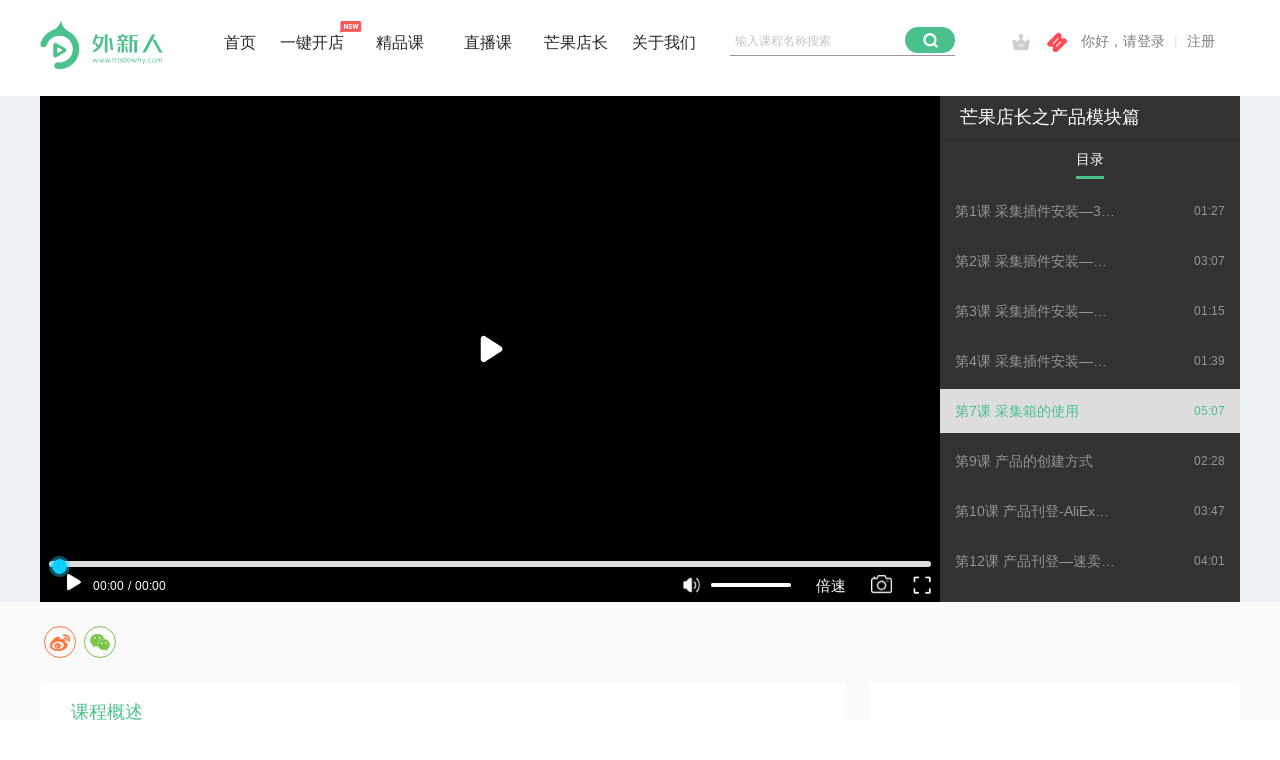

--- FILE ---
content_type: text/html;charset=utf-8
request_url: https://www.tradewhy.com/media.html?catalogId=ae76ff37a7b6d4f77009e068fce29767&type=2
body_size: 13173
content:
<!DOCTYPE html>
<script>
	//视频是否被禁用 true禁用 false正常
	var voddisable = false;
	//能否观看当前播放的章节 true可以 false不能
	var canWacth = true;
	var hasPurchase = false;
	var contentPage = '';
	var lssVersion = '7.7.28';
</script>
<html>
	<head>
		<title>芒果店长之产品模块篇</title>
 		
 		<meta http-equiv="Content-Type" content="text/html; charset=utf-8">
		<meta http-equiv="Cache-Control" content="no-transform">
		<meta http-equiv="X-UA-Compatible" content="IE=edge">
		<meta name="format-detection" content="telephone=no,email=no,address=no">
		<meta name="renderer" content="webkit">
		<meta name="keywords" content="跨境电商在线培训，Shopee培训课程，公司开店运营培训计划">
		<meta name="description" content="外新人跨境学院，是超20年外贸软件服务企业“富通天下”旗下跨境电商培训平台，提供Shopee，亚马逊，OZON，Wish，Lazada等多个跨境电商平台精品视频培训课程及服务，致力于帮助跨境卖家以低成本撬开跨境电商的大门">
		<script src="https://res.wx.qq.com/connect/zh_CN/htmledition/js/wxLogin.js?v=7.7.28"></script>
		<script>
			if(window.location.href.indexOf('tradewhy.com') !== -1) {
				var _hmt = _hmt || [];
				(function() {
					var hm = document.createElement("script");
					hm.src = "https://hm.baidu.com/hm.js?d2478c087fe501846e38e45c0e2b60c5";
					var s = document.getElementsByTagName("script")[0];
					s.parentNode.insertBefore(hm, s);
				})();
			}
		</script>
		<link href="https://asset.tradewhy.com/media/css/fontIcon.css?v=7.7.28" rel="stylesheet">
		<link href="https://asset.tradewhy.com/media/css/user.css?v=7.7.28" rel="stylesheet">
		<script>
			(function (para) {
				var p = para.sdk_url, n = para.name, w = window, d = document, s = 'script', x = null, y = null;
				if (typeof (w['sensorsDataAnalytic201505']) !== 'undefined') {
					return false;
				}
				w['sensorsDataAnalytic201505'] = n;
				w[n] = w[n] || function (a) {
					return function () {
						(w[n]._q = w[n]._q || []).push([a, arguments]);
					}
				};
				var ifs = ['track', 'quick', 'register', 'registerPage', 'registerOnce', 'trackSignup', 'trackAbtest', 'setProfile', 'setOnceProfile', 'appendProfile', 'incrementProfile', 'deleteProfile', 'unsetProfile', 'identify', 'login', 'logout', 'trackLink', 'clearAllRegister', 'getAppStatus'];
				for (var i = 0; i < ifs.length; i++) {
					w[n][ifs[i]] = w[n].call(null, ifs[i]);
				}
				if (!w[n]._t) {
					x = d.createElement(s), y = d.getElementsByTagName(s)[0];
					x.async = 1;
					x.src = p;
					x.setAttribute('charset', 'UTF-8');
					w[n].para = para;
					y.parentNode.insertBefore(x, y);
				}
			})({
				sdk_url: 'https://asset.tradewhy.com/media/js/heat/sensorsdata.min.js',
				heatmap_url:'https://asset.tradewhy.com/media/js/heat/heatmap.min.js',
				// sdk_url: 'https://cdn.jsdelivr.net/npm/sa-sdk-javascript@1.14.15/sensorsdata.min.js',
				// heatmap_url: 'https://cdn.jsdelivr.net/npm/sa-sdk-javascript@1.14.15/heatmap.min.js',
				name: 'sensors',
				// server_url: 'https://test-syg.datasink.sensorsdata.cn/sa?token=27f1e21b78daf376&project=lixiang',
				server_url: 'https://tracking.joinf.com/record/log',
				heatmap: {
					clickmap: 'default', //
					scroll_notice_map: 'default', //default
					scroll_delay_time: 4000,
					scroll_event_duration: 18000
				}
				,
				batch_send:{
					datasend_timeout: 30 * 1000, //一次请求超过多少秒的话自动取消，防止请求无响应。
					send_interval: 20 * 1000, //间隔几秒发一次数据。
					one_send_max_length: 6 //一次请求最大发送几条数据，防止数据太大
				}
			});
			sensors.quick('autoTrack')
			shopChannel = {};
		</script>
		<link href="https://asset.tradewhy.com/bootstrap/css/bootstrap.css?v=7.7.28" rel="stylesheet">
		<link href="https://asset.tradewhy.com/media/css/main.css?v=7.7.28" rel="stylesheet" type="text/css">
		<link href="https://asset.tradewhy.com/media/css/index.css?v=7.7.28" rel="stylesheet" type="text/css">
		<link href="https://asset.tradewhy.com/media/css/metTip.css?v=7.7.28" rel="stylesheet">
		<link rel="shortcut icon" href="https://asset.tradewhy.com/media/img/favicon.ico">
		<script type="text/javascript" src="https://asset.tradewhy.com/media/js/rop_client.js?v=7.7.28"></script>
		<!--<script type="text/javascript" src="http://cdn.aodianyun.com/dms/rop_client.js?v=7.7.28"></script>-->
		<script src="https://asset.tradewhy.com/jquery/jquery.min.js?v=7.7.28"></script>
		<script src="https://asset.tradewhy.com/bootstrap/js/bootstrap.min.js?v=7.7.28"></script>
		<script src="https://asset.tradewhy.com/media/js/Tip_zh-CN.js?v=7.7.28"></script>
		<script src="https://asset.tradewhy.com/jquery/jquery.nav.hover.js?v=7.7.28"></script>
		<script type="text/javascript" src="https://cdn.aodianyun.com/mps/v1/hlsplayer.js"></script>
		<!-- 提示信息 -->
		<script src="https://asset.tradewhy.com/media/js/mobile.checkcode.js?v=7.7.28"></script>
		<script src="https://asset.tradewhy.com/media/js/met.tip.js?v=7.7.28"></script>
		<script src="https://asset.tradewhy.com/media/js/common.js?v=7.7.28"></script>
		<script src="https://asset.tradewhy.com/media/js/index.js?v=7.7.28"></script>
	</head>
	<body>
		<input type="hidden" id="base_line" value="" />
		<input type="hidden" id="live_course_id" value="1413" />
		<input type="hidden" id="live_course_encodeId" value="928db1ef904e8ca75be2fa4a9a0acde6" />
		<input type="hidden" id="live_course_type" value="2" />
		<input type="hidden" id="live_course_source" value="2" />
		<input type="hidden" id="live_course_price" value="0" />
		<input type="hidden" id="live_course_name" 最低等级 yx-time="5184000" data-img="https://wxredu.oss-cn-hangzhou.aliyuncs.com/release/systems/course/20210745156826?Expires=1769264239&amp;OSSAccessKeyId=LTAI4G4npVmxoF1orJxmwgf3&amp;Signature=L4fIJsjkcgCKfSVhfGNeU%2BshMCI%3D" quantity="0" extras-name="Shirley"  value="芒果店长之产品模块篇" />
		<input type="hidden" id="live_catalog_id"  canWacth="true"" encode-id="ae76ff37a7b6d4f77009e068fce29767" value="2535" />
		<div class="new-header">
		<script>
			var datapath = "";
			var staticServer = "https://asset.tradewhy.com";
			var headerResource = "https://wxredu.oss-cn-hangzhou.aliyuncs.com";
			var currentPage = "mediaVodPage";
		</script>
        <script src="https://asset.tradewhy.com/jquery/jquery-cookie/jquery.cookie.js?v=7.7.28"></script>
		<input type="hidden" id="user_name" value="" />
		<input type="hidden" id="user_id" value="" data-tel="" />
		<input type="hidden" id="user-price" value="0" />
		<input type="hidden" id="anchor_yx_time" value="1440" />
		<div class="row row-main media-row">
            <div class="hidden-xs hidden-sm col-md-3 col-lg-3" style="padding-left: 0;">
                <div class="navbar-header navbar-left" style="margin: 0;">
                    <a class="navbar-brand-mc" href="/index.html">
                        <svg style="width: 123px; height: 51px;" t="1632476823738" class="icon" viewBox="0 0 2520 1024" version="1.1" xmlns="http://www.w3.org/2000/svg" p-id="1326" width="200" height="200"><path d="M1179.569231 801.476923h9.846154l-25.6 76.8h-11.815385l-17.723077-59.076923-19.692308 59.076923H1102.769231l-25.6-76.8h11.815384l19.692308 61.046154 19.692308-61.046154h9.846154l19.692307 61.046154 21.661539-61.046154zM1303.630769 801.476923h9.846154l-25.6 76.8h-11.815385l-17.723076-59.076923-19.692308 59.076923h-11.815385L1201.230769 801.476923h11.815385l19.692308 61.046154 19.692307-61.046154h9.846154l19.692308 61.046154 21.661538-61.046154zM1425.723077 801.476923h11.815385l-25.6 76.8h-11.815385l-17.723077-59.076923-19.692308 59.076923h-11.815384l-25.6-76.8h11.815384l19.692308 61.046154 19.692308-61.046154h9.846154l19.692307 61.046154 19.692308-61.046154zM1445.415385 876.307692c-1.969231-1.969231-1.969231-3.938462-1.969231-5.907692 0-1.969231 0-3.938462 1.969231-5.907692 1.969231-1.969231 3.938462-1.969231 5.907692-1.969231 1.969231 0 3.938462 0 5.907692 1.969231 1.969231 1.969231 1.969231 3.938462 1.969231 5.907692 0 1.969231 0 3.938462-1.969231 5.907692-1.969231 1.969231-3.938462 1.969231-5.907692 1.969231-1.969231 1.969231-3.938462 0-5.907692-1.969231zM1488.738462 878.276923v-66.953846H1476.923077v-9.846154h13.784615v-25.6h11.815385v25.6h17.723077v9.846154h-17.723077v66.953846h-13.784615zM1581.292308 799.507692v9.846154c-1.969231-1.969231-3.938462-1.969231-7.876923-1.969231s-9.846154 1.969231-13.784616 3.938462c-3.938462 1.969231-7.876923 5.907692-9.846154 11.815385-1.969231 3.938462-3.938462 9.846154-3.938461 17.723076v35.446154H1536v-76.8h11.815385v15.753846c1.969231-5.907692 5.907692-9.846154 11.815384-13.784615 3.938462-3.938462 9.846154-3.938462 15.753846-3.938461 0 1.969231 3.938462 1.969231 5.907693 1.96923zM1667.938462 801.476923v76.8h-11.815385V866.461538c-3.938462 3.938462-7.876923 7.876923-11.815385 9.846154-3.938462 1.969231-9.846154 3.938462-15.753846 3.938462-7.876923 0-13.784615-1.969231-19.692308-5.907692-5.907692-3.938462-9.846154-7.876923-13.784615-13.784616-3.938462-5.907692-3.938462-13.784615-3.938461-21.661538 0-7.876923 1.969231-13.784615 3.938461-21.661539 3.938462-5.907692 7.876923-11.815385 13.784615-13.784615 5.907692-3.938462 11.815385-5.907692 19.692308-5.907692 5.907692 0 9.846154 1.969231 15.753846 3.938461 3.938462 1.969231 7.876923 5.907692 11.815385 9.846154v-11.815385h11.815385zM1644.307692 866.461538c3.938462-1.969231 7.876923-5.907692 9.846154-11.815384 1.969231-3.938462 3.938462-9.846154 3.938462-15.753846s-1.969231-11.815385-3.938462-15.753846c-1.969231-3.938462-5.907692-7.876923-9.846154-11.815385-3.938462-1.969231-7.876923-3.938462-13.784615-3.938462-5.907692 0-9.846154 1.969231-13.784615 3.938462-3.938462 1.969231-7.876923 5.907692-9.846154 9.846154-1.969231 3.938462-3.938462 9.846154-3.938462 15.753846 0 5.907692 1.969231 11.815385 3.938462 15.753846 1.969231 3.938462 5.907692 7.876923 9.846154 11.815385 3.938462 1.969231 7.876923 3.938462 13.784615 3.938461 5.907692 1.969231 9.846154 0 13.784615-1.969231zM1766.4 760.123077v118.153846h-11.815385V866.461538c-3.938462 3.938462-7.876923 7.876923-11.815384 9.846154-3.938462 1.969231-9.846154 3.938462-15.753846 3.938462-7.876923 0-13.784615-1.969231-19.692308-5.907692-5.907692-3.938462-9.846154-7.876923-13.784615-13.784616-3.938462-5.907692-3.938462-13.784615-3.938462-21.661538 0-7.876923 1.969231-13.784615 3.938462-21.661539 3.938462-5.907692 7.876923-11.815385 13.784615-13.784615 5.907692-3.938462 11.815385-5.907692 19.692308-5.907692 5.907692 0 9.846154 1.969231 15.753846 3.938461 3.938462 1.969231 7.876923 5.907692 11.815384 9.846154v-53.169231h11.815385zM1742.769231 866.461538c3.938462-1.969231 7.876923-5.907692 9.846154-11.815384 1.969231-3.938462 3.938462-9.846154 3.938461-15.753846s-1.969231-11.815385-3.938461-15.753846c-1.969231-3.938462-5.907692-7.876923-9.846154-11.815385-3.938462-1.969231-7.876923-3.938462-13.784616-3.938462-5.907692 0-9.846154 1.969231-13.784615 3.938462-3.938462 1.969231-7.876923 5.907692-9.846154 9.846154-1.969231 3.938462-3.938462 9.846154-3.938461 15.753846 0 5.907692 1.969231 11.815385 3.938461 15.753846 1.969231 3.938462 5.907692 7.876923 9.846154 11.815385 3.938462 1.969231 7.876923 3.938462 13.784615 3.938461 3.938462 1.969231 9.846154 0 13.784616-1.969231zM1845.169231 803.446154c5.907692 3.938462 9.846154 7.876923 13.784615 13.784615 3.938462 5.907692 3.938462 11.815385 3.938462 19.692308v3.938461h-63.015385c0 7.876923 3.938462 13.784615 7.876923 19.692308 3.938462 5.907692 11.815385 7.876923 19.692308 7.876923 5.907692 0 11.815385-1.969231 15.753846-3.938461 3.938462-1.969231 7.876923-5.907692 9.846154-9.846154l7.876923 5.907692c-3.938462 5.907692-7.876923 9.846154-13.784615 13.784616s-11.815385 3.938462-21.661539 3.938461c-7.876923 0-13.784615-1.969231-19.692308-5.907692-5.907692-3.938462-9.846154-7.876923-13.784615-13.784616-3.938462-5.907692-3.938462-13.784615-3.938462-21.661538 0-7.876923 1.969231-15.753846 3.938462-21.661539 3.938462-5.907692 7.876923-11.815385 13.784615-13.784615 5.907692-3.938462 11.815385-5.907692 19.692308-5.907692 7.876923 3.938462 13.784615 5.907692 19.692308 7.876923z m5.907692 29.538461c-1.969231-7.876923-3.938462-13.784615-7.876923-17.723077-3.938462-3.938462-9.846154-5.907692-17.723077-5.907692s-13.784615 1.969231-17.723077 5.907692c-3.938462 3.938462-7.876923 9.846154-7.876923 17.723077H1851.076923zM1975.138462 801.476923h9.846153l-25.6 76.8H1949.538462l-17.723077-59.076923-19.692308 59.076923h-11.815385l-25.6-76.8h11.815385l19.692308 61.046154 19.692307-61.046154h9.846154l19.692308 61.046154 19.692308-61.046154zM2055.876923 803.446154c3.938462 1.969231 7.876923 5.907692 9.846154 9.846154 1.969231 3.938462 3.938462 9.846154 3.938461 15.753846v51.2h-11.815384v-45.292308c0-15.753846-5.907692-21.661538-19.692308-21.661538-7.876923 0-13.784615 1.969231-17.723077 7.876923-3.938462 5.907692-5.907692 13.784615-5.907692 21.661538v37.415385h-11.815385v-118.153846h11.815385v55.138461c1.969231-3.938462 5.907692-7.876923 9.846154-11.815384 3.938462-1.969231 9.846154-3.938462 15.753846-3.938462 5.907692-1.969231 11.815385-1.969231 15.753846 1.969231zM2150.4 801.476923h9.846154l-41.353846 108.307692h-11.815385l11.815385-31.507692-31.507693-76.8h11.815385l25.6 63.015385 25.6-63.015385zM2177.969231 876.307692c-1.969231-1.969231-1.969231-3.938462-1.969231-5.907692 0-1.969231 0-3.938462 1.969231-5.907692 1.969231-1.969231 3.938462-1.969231 5.907692-1.969231 1.969231 0 3.938462 0 5.907692 1.969231 1.969231 1.969231 1.969231 3.938462 1.969231 5.907692 0 1.969231 0 3.938462-1.969231 5.907692-1.969231 1.969231-3.938462 1.969231-5.907692 1.969231-1.969231 1.969231-3.938462 0-5.907692-1.969231zM2231.138462 876.307692c-5.907692-3.938462-9.846154-7.876923-13.784616-13.784615-3.938462-5.907692-3.938462-13.784615-3.938461-21.661539 0-7.876923 1.969231-15.753846 3.938461-21.661538 3.938462-5.907692 7.876923-11.815385 13.784616-13.784615 5.907692-3.938462 11.815385-5.907692 19.692307-5.907693 5.907692 0 11.815385 1.969231 15.753846 3.938462 3.938462 1.969231 7.876923 5.907692 11.815385 11.815384l-7.876923 5.907693c-5.907692-7.876923-11.815385-11.815385-19.692308-11.815385-5.907692 0-9.846154 1.969231-13.784615 3.938462-3.938462 1.969231-7.876923 5.907692-9.846154 11.815384-1.969231 3.938462-3.938462 9.846154-3.938462 15.753846s1.969231 11.815385 3.938462 15.753847c1.969231 3.938462 5.907692 7.876923 9.846154 11.815384 3.938462 1.969231 7.876923 3.938462 13.784615 3.938462 5.907692 0 9.846154 0 13.784616-1.969231 3.938462-1.969231 5.907692-3.938462 9.846153-7.876923l7.876924 5.907692c-3.938462 3.938462-7.876923 7.876923-13.784616 9.846154-5.907692 1.969231-11.815385 3.938462-17.723077 3.938462-7.876923-1.969231-13.784615-3.938462-19.692307-5.907693zM2315.815385 876.307692c-5.907692-3.938462-9.846154-7.876923-13.784616-13.784615-3.938462-5.907692-3.938462-13.784615-3.938461-21.661539 0-7.876923 1.969231-13.784615 3.938461-21.661538 3.938462-5.907692 7.876923-11.815385 13.784616-13.784615 5.907692-3.938462 11.815385-5.907692 19.692307-5.907693s13.784615 1.969231 19.692308 5.907693c5.907692 3.938462 9.846154 7.876923 13.784615 13.784615 3.938462 5.907692 3.938462 13.784615 3.938462 21.661538 0 7.876923-1.969231 15.753846-3.938462 21.661539-3.938462 5.907692-7.876923 11.815385-13.784615 13.784615-5.907692 3.938462-11.815385 5.907692-19.692308 5.907693-7.876923-1.969231-13.784615-3.938462-19.692307-5.907693z m31.507692-9.846154c3.938462-1.969231 7.876923-5.907692 9.846154-11.815384 1.969231-3.938462 3.938462-9.846154 3.938461-15.753846s-1.969231-11.815385-3.938461-15.753846c-1.969231-3.938462-5.907692-7.876923-9.846154-11.815385-3.938462-1.969231-7.876923-3.938462-13.784615-3.938462-5.907692 0-9.846154 1.969231-13.784616 3.938462-3.938462 1.969231-7.876923 5.907692-9.846154 9.846154-1.969231 3.938462-3.938462 9.846154-3.938461 15.753846 0 5.907692 1.969231 11.815385 3.938461 15.753846 1.969231 3.938462 5.907692 7.876923 9.846154 11.815385 3.938462 1.969231 7.876923 3.938462 13.784616 3.938461 5.907692 1.969231 9.846154 0 13.784615-1.969231zM2493.046154 807.384615c3.938462 5.907692 7.876923 11.815385 7.876923 19.692308v51.2h-11.815385v-45.292308c0-7.876923-1.969231-13.784615-3.938461-17.723077-3.938462-3.938462-7.876923-5.907692-11.815385-5.907692-5.907692 0-9.846154 1.969231-13.784615 7.876923-3.938462 3.938462-5.907692 11.815385-5.907693 19.692308v43.323077h-11.815384v-45.292308c0-7.876923-1.969231-13.784615-3.938462-17.723077-3.938462-3.938462-7.876923-5.907692-11.815384-5.907692-5.907692 0-11.815385 1.969231-15.753846 7.876923-3.938462 5.907692-5.907692 13.784615-5.907693 21.661538v37.415385h-11.815384v-76.8h11.815384v11.815385c1.969231-3.938462 5.907692-7.876923 9.846154-9.846154s7.876923-3.938462 13.784615-3.938462c5.907692 0 9.846154 1.969231 13.784616 3.938462 3.938462 3.938462 7.876923 7.876923 7.876923 11.815384 1.969231-5.907692 5.907692-9.846154 9.846154-11.815384 3.938462-3.938462 9.846154-3.938462 13.784615-3.938462 7.876923 0 13.784615 1.969231 19.692308 7.876923z" fill="#4DC18D" p-id="1327"></path><path d="M2097.230769 673.476923l15.753846-25.6 175.261539-326.892308c5.907692-9.846154 13.784615-13.784615 23.630769-13.784615h49.230769l-55.138461 102.4h43.323077c5.907692 1.969231 11.815385 3.938462 15.753846 9.846154l9.846154 17.723077 122.092307 214.646154 15.753847 23.630769h-57.107693c-1.969231 0-3.938462-1.969231-5.907692-1.969231-5.907692-1.969231-9.846154-5.907692-13.784615-11.815385 0-1.969231 0-1.969231-1.969231-1.96923l-1.969231-3.938462v-1.969231L2304 419.446154 2177.969231 649.846154l-5.907693 11.815384c-5.907692 7.876923-13.784615 11.815385-23.630769 11.815385h-51.2zM1656.123077 675.446154l1.969231-15.753846h11.815384v-143.753846h-84.676923v-21.661539h84.676923v-53.169231h-88.615384v-21.661538h45.292307L1602.953846 354.461538h-17.723077v-19.692307h76.8v-1.969231c3.938462-17.723077 17.723077-31.507692 33.476923-31.507692 17.723077 0 31.507692 13.784615 35.446154 31.507692v1.969231h76.8v19.692307h-19.692308l-23.630769 66.953847H1811.692308v21.661538h-88.615385v53.169231h84.676923v21.661538h-84.676923v143.753846c0 5.907692-3.938462 11.815385-9.846154 13.784616h-57.107692z m19.692308-252.061539h41.353846l23.630769-66.953846H1654.153846l21.661539 66.953846zM1931.815385 675.446154V447.015385h-45.292308v220.553846c-1.969231 5.907692-5.907692 9.846154-11.815385 9.846154H1831.384615V328.861538v-3.938461c1.969231-5.907692 5.907692-9.846154 11.815385-9.846154h163.446154l-5.907692 21.661539h-112.246154v86.646153h122.092307v25.6H1988.923077v216.615385c0 7.876923-5.907692 13.784615-11.815385 13.784615h-45.292307z" fill="#4DC18D" p-id="1328"></path><path d="M1778.215385 675.446154s-17.723077 0-19.692308-17.723077v-1.969231-3.938461l-13.784615-106.338462h23.630769c7.876923 0 15.753846 7.876923 17.723077 17.723077v3.938462l13.784615 108.307692h-21.661538zM1591.138462 675.446154l13.784615-108.307692v-3.938462c1.969231-9.846154 9.846154-17.723077 17.723077-17.723077h23.630769l-11.815385 106.338462V657.723077c-1.969231 17.723077-19.692308 17.723077-19.692307 17.723077h-23.630769z" fill="#4DC18D" p-id="1329"></path><path d="M1090.953846 659.692308c0-3.938462-1.969231-13.784615-1.969231-17.723077 1.969231-9.846154 7.876923-17.723077 15.753847-21.661539l1.96923-1.96923s1.969231-1.969231 3.938462-1.969231c11.815385-7.876923 41.353846-27.569231 53.169231-37.415385l7.876923-5.907692-53.169231-86.646154-15.753846 35.446154-25.6-35.446154 11.815384-33.476923 41.353847-131.938462c3.938462-7.876923 11.815385-11.815385 19.692307-13.784615h39.384616l-15.753847 49.230769h131.938462c-19.692308 183.138462-76.8 269.784615-212.676923 317.046154l-1.969231-13.784615z m110.276923-124.061539l7.876923-15.753846c17.723077-31.507692 31.507692-70.892308 39.384616-124.061538l1.96923-13.784616H1161.846154l-33.476923 98.461539H1161.846154l39.384615 55.138461zM1471.015385 630.153846c-13.784615-1.969231-23.630769-9.846154-25.6-23.630769v-5.907692L1417.846154 380.061538h29.538461c11.815385 0 21.661538 9.846154 25.6 23.63077v3.938461L1498.584615 630.153846h-27.56923zM1327.261538 677.415385V315.076923c0-7.876923 5.907692-13.784615 11.815385-13.784615h45.292308v362.338461c0 7.876923-5.907692 13.784615-11.815385 13.784616h-45.292308z" fill="#4DC18D" p-id="1330"></path><path d="M94.523077 334.769231c49.230769-55.138462 110.276923-94.523077 175.261538-116.184616 96.492308-31.507692 202.830769-27.569231 297.353847 15.753847 37.415385 15.753846 70.892308 39.384615 102.4 66.953846 167.384615 149.661538 183.138462 407.630769 33.476923 576.984615-88.615385 98.461538-218.584615 149.661538-350.523077 133.907692-37.415385-3.938462-63.015385-37.415385-59.076923-74.830769 3.938462-37.415385 37.415385-63.015385 74.830769-59.076923 88.615385 9.846154 175.261538-23.630769 234.338461-90.584615 100.430769-112.246154 90.584615-285.538462-21.661538-385.969231-45.292308-41.353846-102.4-63.015385-159.507692-68.923077-9.846154 0-17.723077-1.969231-27.569231 0-72.861538 1.969231-145.723077 31.507692-198.892308 90.584615-25.6 29.538462-45.292308 63.015385-57.107692 98.461539-11.815385 35.446154-49.230769 55.138462-84.676923 43.323077C19.692308 557.292308 0 519.876923 9.846154 484.430769c17.723077-55.138462 47.261538-106.338462 84.676923-149.661538z" fill="#4DC18D" p-id="1331"></path><path d="M431.261538 7.876923c3.938462 72.861538 37.415385 143.753846 94.523077 194.953846 13.784615 11.815385 27.569231 21.661538 41.353847 31.507693 1.969231 1.969231 5.907692 3.938462 7.876923 3.938461-5.907692 11.815385-13.784615 21.661538-23.63077 31.507692-35.446154 39.384615-82.707692 61.046154-131.938461 63.015385-9.846154 0-17.723077-1.969231-27.569231 0-37.415385-3.938462-74.830769-19.692308-106.338461-47.261538-17.723077-15.753846-33.476923-35.446154-43.323077-57.107693 7.876923-3.938462 17.723077-5.907692 25.6-9.846154 33.476923-15.753846 64.984615-39.384615 92.553846-68.923077 39.384615-39.384615 63.015385-90.584615 70.892307-141.784615zM543.507692 628.184615c0 5.907692-1.969231 9.846154-3.938461 15.753847-3.938462 7.876923-11.815385 17.723077-23.630769 23.630769l-9.846154 5.907692-7.876923 3.938462-157.538462 90.584615c-19.692308 9.846154-35.446154 11.815385-47.261538 3.938462-3.938462-1.969231-7.876923-5.907692-11.815385-9.846154-5.907692-7.876923-9.846154-19.692308-9.846154-33.476923V527.753846c0-13.784615 3.938462-25.6 7.876923-33.476923l11.815385-11.815385c11.815385-7.876923 29.538462-5.907692 47.261538 3.938462l175.261539 100.430769c19.692308 11.815385 29.538462 27.569231 29.538461 41.353846z" fill="#4DC18D" p-id="1332"></path><path d="M458.830769 628.184615c0 1.969231 0 3.938462-1.969231 5.907693-1.969231 3.938462-3.938462 5.907692-9.846153 7.876923l-3.938462 1.969231-3.938461 1.96923-59.076924 33.476923c-7.876923 3.938462-13.784615 3.938462-17.723076 1.969231-1.969231 0-3.938462-1.969231-3.938462-3.938461-1.969231-3.938462-3.938462-7.876923-3.938462-11.815385V590.769231c0-5.907692 1.969231-9.846154 3.938462-11.815385 1.969231-1.969231 1.969231-3.938462 3.938462-3.938461 3.938462-1.969231 11.815385-1.969231 17.723076 1.96923l64.984616 37.415385c9.846154 1.969231 13.784615 7.876923 13.784615 13.784615z" fill="#FFFFFF" p-id="1333"></path></svg>
                    </a>
                </div>
            </div>
            <div class="col-menu-box">
            	<ul>
            		<li ><a href="/index.html">首页</a></li>
                    <li style="position: relative;" class=" ">
                        <a href="/shopPlatform/shopIndex.html">一键开店</a>
                        <i class="iconfont iconnew" style="font-size: 25px; color: #ff5757; position: absolute; right: -15px; top: 15px;"></i>
                    </li>
                    <li ><a href="/alive/vod.html">精品课</a></li>
                    <li ><a href="/indexNotice.html">直播课</a></li>
                    <li><a target="_blank" href="https://www.mangoerp.com/index">芒果店长</a></li>
            		<li ><a href="/help/about.html">关于我们</a></li>
            	</ul>
            </div>
            <div class="col-xs-8 col-sm-5 col-md-5 col-lg-5 search-box">
                <div class="input-group input-group-nav">
               	 	<label class="label-input-ie9 l-p-12">输入课程名称搜索</label>
                    <input type="text" class="form-control input-ie9" id="input-search" name="keyword" placeholder="输入课程名称搜索" value="" autocomplete="off" />
                    <ul class="input-search-list">
                    </ul>
                     <span class="input-group-btn">
                        <a role="button" class="btn" id="search-btn">
                            <i class="iconfont iconsousuo"></i>
                        </a>
                    </span>
                </div>
            </div>
            <div class="navbar-user">
				
				<div class="top-right" id="user-info-panel" userisnot="true">
						<a id="level-member" class="level-member-btn" style="right: 184px; top: 10px;" href="/alive/levelMember.html"></a>
					<a class="coupon-btn" style="right: 148px; top: 10px;" href="/couponDetailPage.html"></a>
                        <a class="login-reset">你好，请登录</a>
                        <i class="secant">|</i>
						<a href="javascript:void(0)" id="regist-panel">注册</a>
                    <div class="nav-user-list-box">
                    	<div class="tips" style="display: block; bottom: -190px; left: -28px;">
                    		<div class="tips-content">
		                    	<div class="intro">
		                    		<ul>
			                    		<li><a href="/personal/admin.html">个人中心</a></li>
			                    		<li><a href="/alive/logout.html">退出</a></li>
			                    	</ul>
	                    		</div>
	                    	</div>
	                    	<div class="more"></div>
	                    	<div class="tips-bg"></div>
	                    	<div class="tips-bg tips-bottom"></div>
                    	</div>
                    </div>


	    		</div>
            </div>
        </div>
        <div id="coupon" class="dis">
            <div class="couponBox">

                <div class="couponBoxClose3"></div>
                <div class="couponWrap" style="">
                    <ul class="couponListBox">
                    </ul>
                    <div class="getdraw">一键领取</div>
                </div>

            </div>
        </div>
        <style type="text/css">
            /*.couponBox{width:600px;height:530px;background:pink url("https://asset.tradewhy.com/media/img/common/couponBox2.png") no-repeat;background-size:100% 100%;}*/
            #coupon {top:-112px !important;}
            .couponBox{width:600px;height:405px;background:url("../media/img/common/couponBox2.png") no-repeat;background-size:100% 100%;}
            .couponWrap {position:relative;width:523px;margin-top:352px;padding-bottom:15px;margin-left:74px;background:#EE2F33;border-radius: 10px;}
            .couponListBox {width:440px;margin:0 auto;}
            .couponListBox li {display:flex;align-items:center;margin-bottom:10px;width:100%;height:90px;background:url("https://asset.tradewhy.com/media/img/common/couponDetails.png") no-repeat;background-size: 100% 100%;}
            .couponListBox li .cleft {width:23%;display: flex;align-items: center;justify-content: center;}
            .couponListBox li .cleft .text1 {color:#FF4044;font-size:26px;font-weight: bold;}
            .couponListBox li .cleft .text2 {color:#FF4044;font-size:14px;margin-left:5px;margin-top:8px;}
            .couponListBox li .cbgborder {background:url("https://asset.tradewhy.com/media/img/common/couponBorder.png");width:1px;height:85%;background-size: 100% 100%;}
            .couponListBox li .cright {margin-left: 20px;}
            .couponListBox li .cright .text1{margin-top:6px;font-size:16px;color:#252627;}
            .couponListBox li .cright .text2{margin-top: 3px;}
            .couponWrap .getdraw {margin:0 auto;margin-top:15px;width:180px;height:32px;line-height: 32px;font-weight:bold;font-size:16px;cursor: pointer; background: radial-gradient(#ffdd42, #ffaf00);border-radius: 30px;text-align: center;color:#fff;}
            .couponBox .couponBoxClose3 {position: absolute;top:0;right:-50px;width:30px;height:30px;background:url("https://asset.tradewhy.com/media/img/common/couponBoxClose.png") no-repeat;background-size: 100% 100%;}
        </style>
		</div>
		<div class="media-background">
			<div class="content media-back" style="width: 1200px; margin: 0 auto;">

			<div class="media-box">
				<div class="media-left-vod-box" id="vod-player-page">
					<div id="start-player-img" class="start"></div>
					<div class="media-player" data-playTimer="0" data-duration="307">
						<div id="player" style=""><div id="flashContent"></div></div>
					</div>
					<div class="tool-box" style="display: none">
						<div class="playerToolBar-left">
							<a class="player-btn player-stop" title="暂停" href="javascript:void(0)"></a>
							<div class="processSlideControl" process="0" process-type="player"></div>
							<div class="play-time">00:00/00:00</div>
						</div>

						<div class="playerToolBar-left full-screen-hover" style="display: none;">
							<a class="full-screen-btn" href="javascript:void(0);"></a>
						</div>
						<div class="playerToolBar-left vertical-hover">
							<a class="player-volume pv-open" href="javascript:void(0)"></a>
							<div class="slideControlHeight" vertical="true" process="60"></div>
							<div class="clear"></div>
						</div>
						<div class="playerToolBar-left volum-hover" style="display: none;">
							<a class="player-volume pv-open" href="javascript:void(0)"></a>
							<div class="slideControl" process="60"></div>
						</div>
						<div class="playerToolBar-left clarity-hover">
							<span class="clarity-btn">高清</span>
							<div class="clarity-tips" aa="a">
								<ul>
													<li key-qxd-index="1" key-type="蓝光" key-vod-url="http://long-vod.joinf.com/u/13584/m3u8/1920x1080/1080-144da4cb6798d28fe855c9f78f3f3524/1080-144da4cb6798d28fe855c9f78f3f3524.m3u8">蓝光</li>
													<li key-qxd-index="2" key-type="超清" key-vod-url="http://long-vod.joinf.com/u/13584/m3u8/1280x720/720-144da4cb6798d28fe855c9f78f3f3524/720-144da4cb6798d28fe855c9f78f3f3524.m3u8">超清</li>
													<li key-qxd-index="3" key-type="高清" key-vod-url="http://long-vod.joinf.com/u/13584/m3u8/854x480/480-144da4cb6798d28fe855c9f78f3f3524/480-144da4cb6798d28fe855c9f78f3f3524.m3u8">高清</li>
													<li key-qxd-index="4" key-type="标清" key-vod-url="http://long-vod.joinf.com/u/13584/m3u8/640x360/360-144da4cb6798d28fe855c9f78f3f3524/360-144da4cb6798d28fe855c9f78f3f3524.m3u8">标清</li>
													<li key-qxd-index="5" key-type="流畅" key-vod-url="http://long-vod.joinf.com/u/13584/m3u8/426x240/240-144da4cb6798d28fe855c9f78f3f3524/240-144da4cb6798d28fe855c9f78f3f3524.m3u8">流畅</li>
								</ul>
							</div>
						</div>

					</div>
				</div>

				<div class="media-right-box">
					<div class="media-border media-title">
							<div class="media-info">
								<div class="course-name" title="芒果店长之产品模块篇">芒果店长之产品模块篇</div>
							</div>
						<div class="media-list-box vod-50">
							<ul class="tab-menu">
								<li class="active" style="width: 100%;"><a href="javascript:void(0)">目录</a></li>
							</ul>
							<div class="modia-list m-vod">
									<ul class="active" id="vod-page-catalog-isfree">
					<a class= "list-a" title="第1课 采集插件安装—360浏览器" href="javascript:void(0)" is-not="true" catalog-id="338ee21762e6bfd971d104edff5dd335" >
				<span class="child-text-h">第1课 采集插件安装—360浏览器</span>
				<span duration="87" n="87" m="1" s="27" class="f-r">01:27</span>
				</a>


					<a class= "list-a" title="第2课 采集插件安装—Google Chrome浏览器" href="javascript:void(0)" is-not="true" catalog-id="d80a4685353d6b6812f0a2ca5f283a27" >
				<span class="child-text-h">第2课 采集插件安装—Google Chrome浏览器</span>
				<span duration="187" n="187" m="3" s="7" class="f-r">03:07</span>
				</a>


					<a class= "list-a" title="第3课 采集插件安装—火狐浏览器" href="javascript:void(0)" is-not="true" catalog-id="820d860ef1bc12b045d8ac1200d57bdb" >
				<span class="child-text-h">第3课 采集插件安装—火狐浏览器</span>
				<span duration="75" n="75" m="1" s="15" class="f-r">01:15</span>
				</a>


					<a class= "list-a" title="第4课 采集插件安装—搜狗浏览器" href="javascript:void(0)" is-not="true" catalog-id="2e6ef2b4fb26e656a3339440ff3f56d5" >
				<span class="child-text-h">第4课 采集插件安装—搜狗浏览器</span>
				<span duration="99" n="99" m="1" s="39" class="f-r">01:39</span>
				</a>


					<a class= "list-a list-a-success" title="第7课 采集箱的使用" href="javascript:void(0)" is-not="true" catalog-id="ae76ff37a7b6d4f77009e068fce29767" >
				<span class="child-text-h">第7课 采集箱的使用</span>
				<span duration="307" n="307" m="5" s="7" class="f-r">05:07</span>
				</a>


					<a class= "list-a" title="第9课 产品的创建方式" href="javascript:void(0)" is-not="true" catalog-id="09d932c1852d16eed81a471f8956706c" >
				<span class="child-text-h">第9课 产品的创建方式</span>
				<span duration="148" n="148" m="2" s="28" class="f-r">02:28</span>
				</a>


					<a class= "list-a" title="第10课 产品刊登-AliExpress" href="javascript:void(0)" is-not="true" catalog-id="cdcb7cc7b0385901a9d1b19f78f61ff2" >
				<span class="child-text-h">第10课 产品刊登-AliExpress</span>
				<span duration="227" n="227" m="3" s="47" class="f-r">03:47</span>
				</a>


					<a class= "list-a" title="第12课 产品刊登—速卖通批量编辑" href="javascript:void(0)" is-not="true" catalog-id="5ecb527c71fe7fc9dbffc73c682b95bb" >
				<span class="child-text-h">第12课 产品刊登—速卖通批量编辑</span>
				<span duration="241" n="241" m="4" s="1" class="f-r">04:01</span>
				</a>


					<a class= "list-a" title="第13课 产品刊登—eBay" href="javascript:void(0)" is-not="true" catalog-id="dd0244381a55c73fe82329d28f9cf0a6" >
				<span class="child-text-h">第13课 产品刊登—eBay</span>
				<span duration="156" n="156" m="2" s="36" class="f-r">02:36</span>
				</a>


					<a class= "list-a" title="第14课 产品刊登—敦煌" href="javascript:void(0)" is-not="true" catalog-id="16512c749b98d0b4eeee18b598feee8d" >
				<span class="child-text-h">第14课 产品刊登—敦煌</span>
				<span duration="134" n="134" m="2" s="14" class="f-r">02:14</span>
				</a>


					<a class= "list-a" title="第15课 产品刊登—Kikuu" href="javascript:void(0)" is-not="true" catalog-id="ef99b345f4a5782eb5ec7b1660c01b61" >
				<span class="child-text-h">第15课 产品刊登—Kikuu</span>
				<span duration="131" n="131" m="2" s="11" class="f-r">02:11</span>
				</a>


					<a class= "list-a" title="第19课 产品刊登—Joom" href="javascript:void(0)" is-not="true" catalog-id="37cd8bc272b69524db56f75e98d8ccca" >
				<span class="child-text-h">第19课 产品刊登—Joom</span>
				<span duration="352" n="352" m="5" s="52" class="f-r">05:52</span>
				</a>


					<a class= "list-a" title="第20课 产品刊登—Joom批量编辑" href="javascript:void(0)" is-not="true" catalog-id="4160d1b315e642714046461a61eee0c8" >
				<span class="child-text-h">第20课 产品刊登—Joom批量编辑</span>
				<span duration="165" n="165" m="2" s="45" class="f-r">02:45</span>
				</a>


					<a class= "list-a" title="第21课 产品刊登—Shopee单个产品刊登" href="javascript:void(0)" is-not="true" catalog-id="58ab62744f874a8c16c6e94d878b02ab" >
				<span class="child-text-h">第21课 产品刊登—Shopee单个产品刊登</span>
				<span duration="2682" n="2682" m="44" s="42" class="f-r">44:42</span>
				</a>


					<a class= "list-a" title="第22课 产品刊登—Shopee批量编辑" href="javascript:void(0)" is-not="true" catalog-id="7069e8506b6b116e2efab1b4f1a4f0a2" >
				<span class="child-text-h">第22课 产品刊登—Shopee批量编辑</span>
				<span duration="435" n="435" m="7" s="15" class="f-r">07:15</span>
				</a>


					<a class= "list-a" title="第25课 产品刊登-Ozon" href="javascript:void(0)" is-not="true" catalog-id="ab7a0b10631166e63601014773a05dcb" >
				<span class="child-text-h">第25课 产品刊登-Ozon</span>
				<span duration="1412" n="1412" m="23" s="32" class="f-r">23:32</span>
				</a>


					<a class= "list-a" title="第26课 产品刊登-Ozon平台" href="javascript:void(0)" is-not="true" catalog-id="66de47209b537523f501807c5eb76d85" >
				<span class="child-text-h">第26课 产品刊登-Ozon平台</span>
				<span duration="1854" n="1854" m="30" s="54" class="f-r">30:54</span>
				</a>


					<a class= "list-a" title="第27课 产品刊登-OZON Json尺码表" href="javascript:void(0)" is-not="true" catalog-id="d7dc916cbea7e84889f33c71912e4584" >
				<span class="child-text-h">第27课 产品刊登-OZON Json尺码表</span>
				<span duration="173" n="173" m="2" s="53" class="f-r">02:53</span>
				</a>


					<a class= "list-a" title="第28课 产品刊登-美客多" href="javascript:void(0)" is-not="true" catalog-id="73ab8ea40b01252974b2b9e31aa846d5" >
				<span class="child-text-h">第28课 产品刊登-美客多</span>
				<span duration="1044" n="1044" m="17" s="24" class="f-r">17:24</span>
				</a>


					<a class= "list-a" title="第29课 产品刊登-Lazada" href="javascript:void(0)" is-not="true" catalog-id="eda77bce73cbb944fa45bf36000a73ff" >
				<span class="child-text-h">第29课 产品刊登-Lazada</span>
				<span duration="1891" n="1891" m="31" s="31" class="f-r">31:31</span>
				</a>


					<a class= "list-a" title="第64课 产品搬家" href="javascript:void(0)" is-not="true" catalog-id="f8d0c9a95b477586971ed9e8396db87e" >
				<span class="child-text-h">第64课 产品搬家</span>
				<span duration="132" n="132" m="2" s="12" class="f-r">02:12</span>
				</a>


					<a class= "list-a" title="第66课 shopee定价工具" href="javascript:void(0)" is-not="true" catalog-id="eeb044a5350c1ce1e34839afde046627" >
				<span class="child-text-h">第66课 shopee定价工具</span>
				<span duration="316" n="316" m="5" s="16" class="f-r">05:16</span>
				</a>


					<a class= "list-a" title="第67课 Lazada定价工具" href="javascript:void(0)" is-not="true" catalog-id="561c4854e7df507679420cf90b524f2b" >
				<span class="child-text-h">第67课 Lazada定价工具</span>
				<span duration="371" n="371" m="6" s="11" class="f-r">06:11</span>
				</a>


									</ul>
								<ul id="vod-page-catalog-playback" data-type="4">
								</ul>
							</div>

						</div>
					</div>
				</div>
			</div>
		</div>
		</div>
		<script>
			var defalutP;
			function startPlayerUrl_fq(){
				var playUrl;
	        				if(!playUrl){
	        					playUrl = "http://long-vod.joinf.com/u/13584/m3u8/1920x1080/1080-144da4cb6798d28fe855c9f78f3f3524/1080-144da4cb6798d28fe855c9f78f3f3524.m3u8";
	        				}
	        				mediaObject["蓝光"] = "http://long-vod.joinf.com/u/13584/m3u8/1920x1080/1080-144da4cb6798d28fe855c9f78f3f3524/1080-144da4cb6798d28fe855c9f78f3f3524.m3u8";
	        				defalutP = "蓝光";
	        				if(!playUrl){
	        					playUrl = "http://long-vod.joinf.com/u/13584/m3u8/1280x720/720-144da4cb6798d28fe855c9f78f3f3524/720-144da4cb6798d28fe855c9f78f3f3524.m3u8";
	        				}
	        				mediaObject["超清"] = "http://long-vod.joinf.com/u/13584/m3u8/1280x720/720-144da4cb6798d28fe855c9f78f3f3524/720-144da4cb6798d28fe855c9f78f3f3524.m3u8";
	        				defalutP = "超清";
	        				if(!playUrl){
	        					playUrl = "http://long-vod.joinf.com/u/13584/m3u8/854x480/480-144da4cb6798d28fe855c9f78f3f3524/480-144da4cb6798d28fe855c9f78f3f3524.m3u8";
	        				}
	        				mediaObject["高清"] = "http://long-vod.joinf.com/u/13584/m3u8/854x480/480-144da4cb6798d28fe855c9f78f3f3524/480-144da4cb6798d28fe855c9f78f3f3524.m3u8";
	        				defalutP = "高清";
	        				if(!playUrl){
	        					playUrl = "http://long-vod.joinf.com/u/13584/m3u8/640x360/360-144da4cb6798d28fe855c9f78f3f3524/360-144da4cb6798d28fe855c9f78f3f3524.m3u8";
	        				}
	        				mediaObject["标清"] = "http://long-vod.joinf.com/u/13584/m3u8/640x360/360-144da4cb6798d28fe855c9f78f3f3524/360-144da4cb6798d28fe855c9f78f3f3524.m3u8";
	        				defalutP = "标清";
	        				if(!playUrl){
	        					playUrl = "http://long-vod.joinf.com/u/13584/m3u8/426x240/240-144da4cb6798d28fe855c9f78f3f3524/240-144da4cb6798d28fe855c9f78f3f3524.m3u8";
	        				}
	        				mediaObject["流畅"] = "http://long-vod.joinf.com/u/13584/m3u8/426x240/240-144da4cb6798d28fe855c9f78f3f3524/240-144da4cb6798d28fe855c9f78f3f3524.m3u8";
	        				defalutP = "流畅";
	        	$(".clarity-btn").html(defalutP);
				return playUrl;
			}
			function checkError(){}

		</script>

		<script type="text/javascript" src="https://asset.tradewhy.com/player/lib/blPlayer.js?v=7.7.28"></script>
		<script type="text/javascript" src="https://asset.tradewhy.com/player/swfobject.js?v=7.7.28"></script>
		<link rel="stylesheet" type="text/css" href="https://asset.tradewhy.com/media/css/slideControl.css?v=7.7.28" />
		<script type="text/javascript" src="https://asset.tradewhy.com/jquery/jquery.slideControl.js?v=7.7.28"></script>
	 	<script src="https://asset.tradewhy.com/media/js/mediavod.js?v=7.7.28"></script>

		<script type="text/javascript">
			$(document).ready(function() {
				//$('.slideControl').slideControl();
				$('.slideControlHeight').slideControl();
				$('.processSlideControl').slideControl();
			});
		</script>
		<div class="content">
      		<div class="clone-catalog-box"></div>
	<style>
		.share-detail {
			float: left;
			padding: 0 0 5px 24px;
			margin-top: -15px;
		}
		.live-share {
			width: 1200px;
			margin: 0 auto;
		}
		.live-share .bshare-custom .bshare-more-new {
			color: #8d8d8d!important;
			text-decoration: none;
			display: inline-block;
			padding-left: 0;
		}
		.bsTop {
			width: 208px!important;
		}
		.bsFrameDiv div {
			height: 208px!important;
		}
		.bsFrameDiv div img {
			margin: 16px!important;
		}
		.live-share .bshare-custom.icon-medium-plus .bshare-weixin {
			background: url("../../media/img/share/wx1.png") no-repeat;
		}
		.live-share .bshare-custom.icon-medium-plus .bshare-qqim {
			background: url("../../media/img/share/qq1.png") no-repeat;
		}
		.live-share .bshare-custom.icon-medium-plus .bshare-sinaminiblog {
			background: url("../../media/img/share/wb1.png") no-repeat;
		}
		.live-share .bshare-custom.icon-medium-plus .bshare-weixin:hover {
			background: url("../../media/img/share/wx2.png") no-repeat;
		}
		.live-share .bshare-custom.icon-medium-plus .bshare-qqim:hover {
			background: url("../../media/img/share/qq2.png") no-repeat;
		}
		.live-share .bshare-custom.icon-medium-plus .bshare-sinaminiblog:hover {
			background: url("../../media/img/share/wb2.png") no-repeat;
		}
	</style>
	<link href="https://asset.tradewhy.com/media/js/share/share.min.css?v=7.7.28" rel="stylesheet">
	<script src="https://asset.tradewhy.com/media/js/share/jquery.share.min.js?v=7.7.28"></script>
	<div class="live-share">
		<div id="share-2"></div>
	</div>
	<script>
		// 'qq',
		$('#share-2').share({sites: ['weibo','wechat']});
	</script>
			<div class="content-container" style="margin-top: 20px;">
				<div class="tab-content catalog-page live-course-detail" style="">
					<div class="tab-left">
						<div class="tab-nav top-4">
							<span class="active">课程概述</span>
						</div>
						<div class="tab-key-content active">
							<div class="p-box zx-p-box">
								<div clss="frame-box">
									<iframe name="external-frame" style="width: 100%;" frameborder="0" scrolling="no"  id="external-frame" src=""></iframe>
								</div>
								<div id="content-hidden-box" style="position: relative; left: -111111111px;">
									<div id="content-hidden">
										<style>
											#content-hidden img {
												width: 100%;
											}
										</style>
											<p>如何使用芒果店长ERP</p>
									</div>
								</div>
							</div>
							<div class="p-box" style="text-align: center;">
								<img style="width: 100%;" src="" />
							</div>
						</div>
						<script>
							function parseDom(arg) {
								var objE = document.createElement("div");
								objE.innerHTML = arg;
								return objE.childNodes;
							};
							$(function(){
								//var contentHtml = parseDom($('#content-hidden'));
								//contentHtml = contentHtml.replace(/\<a/g,"<span").replace(/\<\/a\>/g,"</span>").replace(/type=\"submit\"/g, 'type="button"').replace(/\<input/g, '\<input readonly="readonly" disabled="disabled"');
								var contentHtml = $('#content-hidden');
								contentHtml.find('a').attr('href', 'javascript:void(0)')
								contentHtml.find('[type="submit"]').attr('type', 'button')
								contentHtml.find('input').attr('disabled', 'disabled');
								//$('#content-hidden').html(contentHtml);
								$(window.frames["external-frame"].document).find('body').html($(contentHtml));
							});

							function setIframeHeight(iframe) {
								if (iframe) {
									var iframeWin = iframe.contentWindow || iframe.contentDocument.parentWindow;
									if (iframeWin.document.body) {
										iframe.height = iframeWin.document.documentElement.scrollHeight || iframeWin.document.body.scrollHeight;
									}
								}
							};

							window.onload = function () {
								document.getElementById('external-frame').height = $(window.frames["external-frame"].document).find('#content-hidden').height() + 20;
								//setIframeHeight(document.getElementById('external-frame'));
							};
						</script>
					</div>
					<div class="tab-right">
							<div class="tab-right-panel">
							<div class="person-box">
								<div class="media-user">
										<a class="" href="/personal/hiswebsite.html?teacherId=d460235debf9fc15826f74a8b966d40e">
										<div class="media-user-box catalog-user-box" bb="bb">
												<img src="https://wxredu.oss-cn-hangzhou.aliyuncs.com/release/systems/teacher/20210545053918" />
										</div>
										<i class="media-user-border"></i>
									</a>
								</div>
							</div>
							<div class="person-des">
								<h4 class="zx-person-des-h4">Shirley</h4>
								<p>芒果店长是国内率先推出SAAS模式的跨境电商ERP平台之一，无缝对接30+跨境电商平台，支持500多家物流公司自动获取订单，先后服务超过50万全球跨境卖家，日处理订单超过500万。支持多平台多网店集成化运营，提供优质货源、物流对接、仓库管理以及智能化网店运营等多维度服务，致力于做最懂卖家的跨境电商。</p>
							</div>

							<div class="focus-panel">
							</div>
						</div>

						<div class="tab-right-panel">
							<div class="tab-panel-title">TA的课程
									<a class="green-more-data" href="/personal/hiswebsite.html?teacherId=">更多<i class="iconfont iconarrow-right fs-12"></i></a>
							</div>
							<div class="tab-panel-content">
										<a href="/alive/alivecatalog.html?type=2&courseId=80b3c62bb2135bb4fb9e76a2311b049c">
											<div class="card-title">如何高效的上传ozon产品提高店铺出单率？</div>
											<div class="card-info">
												<span>0人学习</span>
													<span class="price green-price">免费</span>
											</div>
										</a>
										<a href="/alive/alivecatalog.html?type=2&courseId=8c244dccc15cbb11e1f42b8b093d7869">
											<div class="card-title">OZON平台双11热销榜单大揭秘</div>
											<div class="card-info">
												<span>0人学习</span>
													<span class="price green-price">免费</span>
											</div>
										</a>
										<a href="/alive/alivecatalog.html?type=2&courseId=cf27a90ca414058478d40629bae978cd">
											<div class="card-title">Ozon多sku产品刊登和平台审核规则解读</div>
											<div class="card-info">
												<span>0人学习</span>
													<span class="price green-price">免费</span>
											</div>
										</a>
							</div>
						</div>
						<div class="tab-right-panel">
							<div class="tab-panel-title">TA的回放
									<a class="green-more-data" href="/personal/hiswebsite.html?type=1&teacherId=">更多<i class="iconfont iconarrow-right fs-12"></i></a>
							</div>
							<div class="tab-panel-content">
							</div>
						</div>
					</div>
				</div>
			</div>
			<div class="clear"></div>
			<!-- 最热门直播棒 start -->
			<!-- 最热门直播棒 end -->
		</div>
        <style>
            .dis-fl-row {display: flex;flex-direction:row;align-items: center;justify-content: center;}
        </style>
        <div class="footer">
	    	<div class="footer-main">
	    		<div class="footer-link">
	    			<div>
	    			</div>
	    			<p class="dis-fl-row"><a href="/index.html">外新人</a>  版权所有 &copy;2026 All Rights Reserved  &nbsp;&nbsp;
					<a href="https://beian.miit.gov.cn/#/Integrated/index" target="_black">浙ICP备16039239号-2</a></p>
	    		</div>
	    	</div>
	    </div>
<script>
	function addWinListener(){
				
		if (window.addEventListener)
			window.addEventListener("load", downloadJSAtOnload, false);
		else if (window.attachEvent)
			window.attachEvent("onload", downloadJSAtOnload);
		else window.onload = downloadJSAtOnload;
	}
	
	function downloadJSAtOnload() {
		
		var element = document.createElement("script");
		element.src = "https://asset.tradewhy.com/msg/icomet.js";
		document.body.appendChild(element);
		
	}
	$(function(){
		addWinListener();
	});
</script>		<script>
			$(document).ready(function() {
				// loadScript("lssplayer");
			});
		</script>
	</body>
</html>


--- FILE ---
content_type: text/html;charset=utf-8
request_url: https://configmps.aodianyun.com/v1/MPS.GetVodAppConfig?callback=a&uin=13584&appId=fBNBmbb3zuNxQyPx&_=1769260642000
body_size: 694
content:
a({"Flag":100,"FlagString":"success","Config":{"logoPosition":"left","adveReAddr":"","logoAddr":"\/\/cdn.aodianyun.com\/mps\/logo2.png","watermarkPosition":"rightbelow","watermarkPosition2":"rightupper","watermark":"http:\/\/long-vod.joinf.com\/mfs\/13584\/wis\/0x0\/34531b36dd316fa39d1a05df54b94e22.png","backgroundimage":"http:\/\/long-vod.joinf.com\/mfs\/13584\/wis\/0x0\/ae3c432d2a3087663599590592d8a342.png","buffertitle":"http:\/\/long-vod.joinf.com\/mfs\/13584\/wis\/0x0\/c567326a2f234a335cf9360078582145.png","watermark2":"","supernatantword":"","displayfrequen":"2min","scrollposition":"upperpart","playstyle":"2","mpsId":"28795","domainIframe":"0","hlsUrl":"","bufferlength":1,"maxbufferlength":2,"adveDeAddr":"http:\/\/long-vod.joinf.com\/mfs\/13584\/wis\/0x0\/91743f376b0c90b16eb695ee216c7be8.png","gray_versions":"{\"htmlv\":\"739\",\"fshtmlv\":\"265\",\"comv\":\"740\",\"h5comv\":\"739\",\"vrv\":\"252\",\"vrlibv\":\"242\",\"flvv\":\"239\"}","model":"1","sendtime":"60","tsNum":"3","checkState":"0"}})

--- FILE ---
content_type: text/css
request_url: https://asset.tradewhy.com/media/css/fontIcon.css?v=7.7.28
body_size: -98
content:
@font-face {
    font-family: "iconfont"; /* Project id 2091823 */
    src: url('//at.alicdn.com/t/font_2091823_dyr2do2xczo.woff2?t=1625454333703') format('woff2'),
    url('//at.alicdn.com/t/font_2091823_dyr2do2xczo.woff?t=1625454333703') format('woff'),
    url('//at.alicdn.com/t/font_2091823_dyr2do2xczo.ttf?t=1625454333703') format('truetype');
}

.iconfont {
    font-family: "iconfont" !important;
    font-size: 16px;
    font-style: normal;
    -webkit-font-smoothing: antialiased;
    -moz-osx-font-smoothing: grayscale;
}

.iconshuaxin:before {
    content: "\e61c";
}

.iconaixin:before {
    content: "\e61b";
}

.iconnew:before {
    content: "\e61a";
}

.iconicon-delete:before {
    content: "\e619";
}

.iconsmall-code:before {
    content: "\e618";
}

.iconnotice-tip:before {
    content: "\e617";
}

.iconlogo1:before {
    content: "\e616";
}

.iconzhibozhong:before {
    content: "\e614";
}

.icondengdai:before {
    content: "\e615";
}

.iconerweima:before {
    content: "\e611";
}

.iconkefu:before {
    content: "\e612";
}

.icondingbu:before {
    content: "\e613";
}

.iconsousuo:before {
    content: "\e610";
}

.iconstar2:before {
    content: "\e60e";
}

.iconstar:before {
    content: "\e60c";
}

.iconstarActive:before {
    content: "\e60d";
}

.iconguanbi:before {
    content: "\e60b";
}

.iconclose:before {
    content: "\e609";
}

.iconchenggong:before {
    content: "\e608";
}

.iconarrow-left:before {
    content: "\e604";
}

.iconarrow-right:before {
    content: "\e603";
}


--- FILE ---
content_type: text/css
request_url: https://asset.tradewhy.com/media/css/user.css?v=7.7.28
body_size: 3366
content:

.section-settings {
    padding-bottom: 40px;
}

.profile{
    padding: 0;
}

.profile div {
    text-align: center;
}

.profile-main {
    background-color: .f5f5f5;

    padding: 40px 20px 10px;
}

.profile .profile-avatar{
    padding: 0;
    margin-bottom: 10px;
}

.profile-avatar img{
    height: 80px;
}

.profile-name {
    color: #3a9fcd;
    padding: 0 0 10px;
}

.profile-block {
    margin: 10px 0 20px;
}

.profile-block span{
    color: #333;
}

.profile-block>span{
    color: #999;
}

.profile-block>span>span{
    margin: 0 5px 0 2px;
}


.profile .actions {
    padding: 18px 0 28px 0;
}

.profile .actions a{
    margin: 0 2px 0 2px;
}


.profile-title >span{
    display: block;
    margin: 0 0 20px;
    padding: 5px 0;
    border-bottom: 1px solid #54ABD4;
}

.info-line {
    margin: 0 0 4px 0;
}

.info-line span {
    color: #54abd4;
    font-size: .875rem;
}
.info-rate .rate-header {
    color: #f8c038;
}

.item-info {
    min-height: 24px;
}

.btn-primary .badge{
    color: #88C5E1;
}

.user blockquote{
    padding: 7px 0;
    border: none;
}


#courses .item{
    border: none;
    margin: 0 0 14px 0;
}

#courses .row{
    margin: 0;
}

#courses .course-card{
    /*width: 90%;*/
}

#courses a{
    transition: 0.25s ease-out;
    text-decoration: none;
}
#courses h5 {
    padding: 8px 16px;
    border-left: 3px solid #88C5E1;
}

#courses .seg {
    padding: 12px 0 24px 0;
}

.course-card .score{
    padding: 0;
}

.course-card-title{
    max-width: 118px;
    display: block;
    /*width: 100%;*/
    padding: 0 12px 0 0;
    word-break: break-all;
    white-space:nowrap;
    overflow: hidden;
    text-overflow: ellipsis;
}

.course-card-title a{
    font-size: 16px;
    color: #333;
}

.course-card-title:hover{
}

#friends .row{
    margin: 0;
}

#friends .item{
    border: none;

}

#friends .friend-card{
    box-shadow: 0 1px 2px #ddd;
}

/*#friends .btn-primary{*/
    /*padding: 4px 14px;*/
    /*font-size: 12px;*/
/*}*/

/*#friends .btn-primary:hover{*/
    /*border-color:#204d74;*/
/*}*/

.friend-body{
    background-color: #f5f5f5;
    padding: 20px 15px;
}

.friend-body .item-main{
    color: #999;
}

.friend-course-num span{
    color: #333;
}

.friend-footer{
    padding: 10px 15px 20px 15px;
}


.nav-tabs>li.active>a,.user .nav-tabs>li.active>a:focus,
.user .nav-tabs>li.active>a:hover{
    border: none;

}

.user .nav-tabs>.active>a,
.user .nav-tabs>.active>a:focus,
.user .nav-tabs>.active>a:hover{
    border-bottom: 2px solid #88C5E1;
}

.user .nav-tabs>li.active>a:hover{
    border-bottom: 2px solid #88C5E1;
}

.user .nav-tabs>li>a{
/*.user .nav-tabs>li>a{*/
    border: none;
}

.user .nav-tabs{
    /*border-bottom: 2px solid #eee;*/
}

.user .nav-tabs li{
    padding: 0 0 10px 0;
    margin-bottom: -1px;
}

.user .nav-tabs li a{
    padding: 3px;
    margin-right: 15px;
    font-size: 1rem;
    text-align: center;
}

.user .nav-tabs li.active a{
/*.user .nav-tabs li.active a{*/
    border-bottom: 2px solid #88C5E1;
}

.no-item{
    line-height: 50px;
    text-align: center;
}

#description{
    resize: none;
}

.message-sidebar ul li{
    margin: 0 0 10px;

    cursor: pointer;
    transition: 0.25s ease-out;
}

.message-sidebar ul li:hover{
    color: #3a9fcd;
}

.message-sidebar .active{
    color: #3a9fcd;
}

.message-sidebar .list-group-item{
    margin: 0 0 10px;
}

.message-body .message-reply span{
    float: left;
}

.message-body .item{
    /*border-top: 1px solid #eee;*/
    padding: 20px 0 5px;
}

.mes-time{
    float: left;
}

.message-form{
    margin: 30px 0 50px ;
}

.message-form textarea{
    height: 7em;
    resize: none;
    margin: 5px 0 10px;
}


.mes-item{
    min-height: 50px;
    border-top: 1px solid #eee;
    padding: 15px 0;
    margin: 15px 0;
    word-wrap: break-word;
    clear: both;
}

.mes-item a{
}

.mes-item p{
    min-height: 30px;
    margin: 5px 0 5px;
}

.mes-footer{
    margin: 10px 0 5px 0;
}


/*AVATAR*/
.avatar-submit{
    clear: both;
}

.avatar-change-left{
    /*padding-left: 0px;*/
}

#avatar_submit{
    height: 32px;
    width: 100px;
}


/* security */
.security-bar{background: #e1e1e1; display: block;height: 24px;}
.security-bar i{display: inline-block;height: 24px; vertical-align: top; background: #f2a80b;}
#securityList li{padding-left:50px;position: relative;margin-top: 20px;}
#securityList li p{padding: 0;margin: 0;font-size: 12px;}
#securityList li h4{font-weight: bold;margin-bottom: 0;margin-top: -10px;}
#securityList li:before{position: absolute;left: 0;top:10px;width:34px;height:34px;display: inline-block; content:" ";}
#securityList li .alink{position: absolute;right: 0;top:10px;border: 1px solid #4ac08d; border-radius:3px;color: #4ac08d;font-size: 12px;line-height: 32px; width: 80px; text-align: center;font-size: 14px; }
#securityList li.ok:before{background: url(../img/ico-ok2.png) center center no-repeat;}
#securityList li.no:before{background: url(../img/ico-wrong.png) center center no-repeat;}
#securityList li.no .alink{background: #4ac08d;color: #fff;}

.hint{border-top: 1px dashed #e1e1e1;padding-top:25px;display:block}
.hint dt{float:left; width:15%; text-aglin:center; font-size:16px; font-weight:normal;}
.hint dd{ float:right; width:85%;}

#securityList li.no .alink:hover {
	background-color: #4ac08d;
}


/* get password */
.currentName{background: url(../img/fade_line.png) left center no-repeat;padding-left:25px; font:24px/100px Microsoft YaHei,Simsun;display: inline-block;vertical-align: middle;margin: 5px 0 0 15px;}
a.back-link,.a.back-link:hover{padding-left: 26px;background: url(../img/ico-left.png) left center no-repeat;display: inline-block;vertical-align: middle;font:14px/40px Microsoft YaHei,Simsun;color:#4ac08d;margin-top: 30px;float: right;}
a.back-link {display: none!important;}
.bottom-solid{border-bottom:1px solid #e1e1e1; }
.bottom-shadow{-webkit-box-shadow: #eee 0px 2px 3px;-moz-box-shadow: #eee 0px 2px 3px;box-shadow: #eee 0px 2px 3px;}

.reg-content{background: #fff; border-top: 4px solid #4ac08d;min-height: 350px; }

#step-bar,#step-bar-short{width:826px;height:32px;background: url(../img/step-bar1.png) no-repeat; margin:40px auto 0 auto;}
#step-bar ul,#step-bar-short ul{height:32px;}
#step-bar.two,#step-bar-short.two{background-position:0 -32px;}
#step-bar.three,#step-bar-short.three{background-position:0 -64px;}
#step-bar.four{background-position:0 -96px;}
#step-bar li,#step-bar-short li{width:33.333%;text-align: center;line-height: 32px; font-size: 14px;float:left;}
#step-bar li.white,#step-bar-short li.white{color:#fff;}
#step-bar li.blue,#step-bar-short li.blue{color:#438ba6;}

#step-bar-short{width:824px;background: url(../img/step-bar1.png) no-repeat; margin-top: 0; margin-bottom: 75px;}
#step-bar-short li{width:33.3333%;}
#update-tel-step #step-bar {
	margin-top: 0;
	margin-bottom: 40px;
}
.certificate{background:#fff;padding:0 20px 50px 20px;border:1px solid #e1e1e1;}
.certificate.no-p{padding:0; position: relative;}
.rz-mark {
	width: 144px;
	height: 144px;
	position: absolute;
	top: 0;
	right: 0;
	background: url(../../media/img/rz_mark_icon.png) no-repeat 0 -155px;
}
.rz-success-mark {
	width: 144px;
	height: 144px;
	position: absolute;
	top: 0;
	right: 0;
	background: url(../../media/img/rz_mark_icon.png) no-repeat 0 0;
}
.warn-bar{height:40px; background: #f9f7e2; font-size: 14px; padding:0 25px; line-height: 40px;margin:0;}
.register-content {
	padding: 20px 0 5px 0;
}
.common-pass {
	padding-top: 32px;
}
.common-pass #update-tel-step #step-bar {
	margin-bottom: 75px!important;
}
.common-pass #update-tel-step #step-bar.two {
	margin-bottom: 75px!important;
}
.safe-tips {
	font-size: 16px;
	padding-bottom: 3px;
	float: left;
}
.safe-tips i {
	background: url(../../media/img/all_icon.png) no-repeat -177px -69px;
	width: 23px;
	height: 23px;
	display: inline-block;
    vertical-align: middle;
    margin: 0 10px 2px 0px;
}
.common-pass .reg-content .regist-dif-dl {
	margin-bottom: 40px;
}
.register-content .content-container{
	padding: 80px 0;
	margin-bottom: 50px;
}
.server-rule {
	color: #727272;
	font-size: 12px;
}
.server-rule .check-box-rule {
	float: left;
	margin: 4px 10px 5px 0;
}
.server-rule .blue-color{
	cursor: pointer;
}

.op-form{width:490px; margin:auto; padding-bottom: 150px;}
.op-form dl{display: inline-block;margin-bottom: 30px;}
.op-form dt{float: left;width:120px;padding-right:20px; text-align: right;font:14px/48px Microsoft YaHei,Simsun;}
.op-form dd{float: right; width: 370px;position: relative;}
.op-form p{padding:0;margin:0;}
.op-form dd .ipt{border: 1px solid #e1e1e1; height: 48px;background:#fff;line-height: 30px;vertical-align: middle;}
.op-form dd .ipt:focus {
	border: 1px solid #4ac08d;
	outline-offset: 0px;
    outline-width: 0px;
    line-height: 35px;
}
.op-form dd .ipt.long{width: 100%;line-height: 35px;}
.op-form dd .ipt.middle{width:257px; float: left;}
.logleft p .middle {width:253px!important; float: left;}
.op-form dd .reflash{position:absolute;right:1px;top:1px;cursor: pointer;width:47px;height:46px;background: url(../img/btn-reflash.png) 0 0 no-repeat;border-left: 1px solid #e1e1e1; }
.op-form dd img.picDemo{position:absolute;width:112px;height:44px;right:49px;top:2px;cursor: pointer;}
.op-form dd .help-block{color:#ff5b57;display: none;}
.op-form dd .getCode, .logleft p .getCode{float: left; text-align: center; width:102px;height: 48px;background:#4ac08d;line-height: 48px;font-size:12px;color: #fff;border:none; vertical-align: middle;margin-left:10px;}
.logleft p .getCode {
    height: 46px;
    line-height: 46px;
}
.op-form dd .getCode:hover, .logleft p .getCode:hover {text-decoration: none;}
.op-form dd .ipt.submit-btn,.mid-blueBtn{background:#4ac08d;text-align: center;color: #fff;font-size: 14px;border:none;-webkit-border-radius:3px;
-moz-border-radius:3px;border-radius:3px;}
.op-form dd .ipt.submit-btn:hover, .mid-blueBtn:hover{
	background: #4ac08d;
}
.op-form dd .ipt.submit-btn:active, .mid-blueBtn:active{
	background: #4ac08d;
}
.op-form dd input[disabled],.op-form dd button[disabled]{background:#eee;}
.op-form  a.btnlink{display: inline-block;width: 158px;height: 46px;border:1px solid #e1e1e1;background: linear-gradient(#ffffff, #f5f6f6);-webkit-border-radius:3px;-moz-border-radius:3px;border-radius:3px; text-align: center;line-height: 46px; font-size:14px;color: #323232;}
.op-form  a.btnlink:hover{text-decoration: none;background:#fff;}

.op-form dd .uploadBox{/* overflow: hidden; */width:215px;height:135px;border:1px solid #e1e1e1; text-align: center; margin-bottom: 5px;}
.op-form dd .uploadFile{position: absolute;left:0;top:0; zindex:1;width:215px;height:135px;cursor: pointer;opacity: 0;}
.op-form dd img.picDemo{position: absolute;left: 240px; top:0;width: 240px;height: 140px;cursor: default;}

input.mid-blueBtn{width:140px;height:40px; text-aglin:center;background:#4ac08d;}


#update-tel-step .op-form dd button[disabled] {
	color: #fff;
}
.regist-form {
	display: none;
	width: 1200px;
}
.op-form.regist-form dt {
	width: 405px;
	padding-right: 23px;
}
.op-form.regist-form dd {
	float: left;
	width: 795px
}
.op-form.regist-form dd .ipt {
	float: left;
	width: 370px;
	padding-left: 16px;
	line-height: 35px;
	font-family: Microsoft YaHei;
	border-radius:0;
}
.op-form.regist-form dd textarea.ipt {
    height: 80px;
}
.op-form.regist-form dd .middle {
	width: 257px;
	float: left;
}
.op-form.regist-form dd .getCode {
	float: left;
}

.op-form.regist-form dd.regist-dd-box {
	width: 370px;
	margin-left: 405px;
}
.op-form.regist-form dd .help-block {
	float: left;
    margin: 13px 0 13px 10px;
    color: #e61831;
}
.has-error dd input.ipt {
	border: 1px solid #e61831;
}
.has-error dd textarea.ipt {
    border: 1px solid #e61831;
}
.op-form.regist-form dd .help-block i {
	background: url(../../media/img/help_success_error.png) 0 -26px;
	width: 19px;
	height: 19px;
	display: inline-block;
	vertical-align: middle;
    margin: 0 5px 1px 0;
}

.op-form.regist-form dd input[type="text"]:focus, .op-form.regist-form dd input[type="password"]:focus {
	border: 1px solid #4ac08d;
    box-shadow: none;
    outline-offset: 0px;
    outline-width: 0px;
    line-height: 35px;
}
.getCode:focus {
	outline-offset: 0px;
    outline-width: 0px;
}
#wxr-register-btn {
	margin-top: 40px;
	border-radius: 2px;
	-webkit-border-radius: 2px;
	-moz-border-radius: 2px;
	-ms-border-radius: 2px;
}

/* get password end */


/* anchor */
.giftlist {padding:0 17px;}
.giftlist li{float:left;width: 120px;padding:20px 10px 0; text-align: center;}
.ggiftlist li p{margin:0;font-size: 12px;text-overflow: ellipsis;white-space:nowrap;overflow:hidden;}
.giftlist li img{border-radius: 50%;border: 1px solid #e1e1e1; width: 55px; height: 55px;}
.fansArea{float: left;width: 320px;height: 576px; overflow:hidden;}
.chatArea{float: right;width: 878px;height: 576px;overflow:hidden;border-left: 1px solid #e1e1e1;}
.fansArea .fhead,.chatArea .fhead{ display: block;height:58px; line-height:58px; background: #f9fdfe;border-bottom: 1px solid #e1e1e1;padding:0 15px;}
.fansArea .fhead strong,.chatArea .fhead strong{color: #4ac08d;font-size: 16px;display: inline-block;}
.fansArea .fhead strong{padding-left: 32px;line-height:58px;background: url(../img/ico-diamond.png) left center no-repeat;}
.chatArea .fhead strong{padding-left: 37px;line-height:58px;background: url(../img/ico-chat.png) left center no-repeat;}

.fansArea .fhead span{font-size: 12px;padding-left: 20px;background: url(../img/ico-man.png) left center no-repeat;}
.fansArea ul{padding-top: 10px;}
.fansArea li{text-overflow: ellipsis;white-space:nowrap;overflow:hidden;height: 30px; line-height: 30px;font-size: 14px}
.fansArea li b{text-align: center; width: 60px; height:30px; line-height: 30px; font-size: 16px;display:inline-block;color: #c4c4c4;}
/* .fansArea li:nth-child(1) b,.fansArea li:nth-child(2) b,.fansArea li:nth-child(3) b{padding-top: 7px;line-height:27px;font-size:11px;}
.fansArea li:nth-child(1) b{background:url(../img/ico-crown01.png) center center no-repeat;color:#ce1111;}
.fansArea li:nth-child(2) b{background:url(../img/ico-crown02.png) center center no-repeat;color:#697483;}
.fansArea li:nth-child(3) b{background:url(../img/ico-crown03.png) center center no-repeat;color:#855938;}
 */
.fansArea li.iron-1 b {padding-top: 7px;line-height:27px;font-size:11px;background:url(../img/ico-crown01.png) center center no-repeat;color:#ce1111;}
.fansArea li.iron-2 b {padding-top: 7px;line-height:27px;font-size:11px;background:url(../img/ico-crown02.png) center center no-repeat;color:#39414e;}
.fansArea li.iron-3 b {padding-top: 7px;line-height:27px;font-size:11px;background:url(../img/ico-crown03.png) center center no-repeat;color:#6c4d37;}

.chatArea dl{margin:10px 18px;}
.chatArea dt{font-size:14px;color: #a0a0a0;font-weight: bold;text-overflow: ellipsis;white-space:nowrap;overflow:hidden;}
.chatArea dd{font-size:14px;color: #323232;}
.chatArea dd img{max-width:80%;}

/* zx change star */

.zx-help-block {
    position: absolute;
    right: -295px;
    top: 8px;
    width: 280px;
    display: none;
}
.zx-help-block i {
	background: url(../../media/img/help_success_error.png) 0 -26px;
    width: 19px;
    height: 19px;
    display: inline-block;
    vertical-align: middle;
    margin: 0 5px 1px 0;
}
.regist-form .checkCapslock {
	margin-left: 405px;
}
#update-tel-step .checkCapslock {
	margin-left: 121px;
}
#confirm-tel-step-btn,#tel-step-two-btn,#update-password-step-btn{
	margin-left: 121px;
}


--- FILE ---
content_type: text/css
request_url: https://asset.tradewhy.com/media/css/main.css?v=7.7.28
body_size: 3135
content:
@charset "utf-8";
html{font-size:16px;}
body {
    color: #7d7d7d;
    font-size: .875rem;
    line-height: 24px;
    background: #fff;
}

h1, h2, h3, h4, h5, h6, ul, li, ol, p {
    margin: 0;
    padding: 0;
}

a {
    color: #7d7d7d;
    text-decoration: none;
    cursor: pointer;
    /*transition: 0.25s ease-out;*/
}
a:hover {
    color: #4ac08d;
}
h1, h2, h3, h4, h5, h6 {
    color: #666;
    /*font-weight: bold;*/
}
h4 {
    margin: 0 0 10px 0;
}
li {
    display: list-item;
    text-align: -webkit-match-parent;
}
ul {
    list-style-type: none;
    margin: 0;
    padding: 0;
}
p {
    margin:0;padding:0;
}

blockquote {
    margin: 2px 0 2px 0;
}
mark {
    color: #f8c038;
}

input[type="text"],
input[type="password"],
input[type="email"],
input[type="date"],
textarea {
    height: 40px;
    /*line-height: 40px;*/
    padding: 6px 10px;
    background: #f5f5f5;
    border: 1px solid #e1e1e1;
    box-shadow: none;
    color: #777;
}
input[type="text"],
input[type="email"],
input[type="date"],
textarea {
}
input:focus,
input:active,
input:hover,
input[type="text"]:focus,
input[type="password"]:focus,
input[type="email"]:focus,
input[type="date"]:focus,
textarea:focus,
textarea:active,
textarea:hover {
    background: #fff;
    border: 1px solid #54abd4;
    box-shadow: none;
   /*  transition: all .25s ease-in-out; */
}

.tag-info {
    display: inline-block;
    margin: 0 4px 4px 0;
    padding: 0 8px;
    color: #fff;
    background: #88C5E1;
    border-radius: 4px;
}
.tag-info:hover {
    color: #fff;
    background: #54abd4;
    text-decoration: none;
}
.tag-sm {
    padding: 0 6px;
    font-size: .75rem;
}

.tab-pane {
    /*padding: 20px 0 0 0;*/
}

.f-12 {
    font-size: .75rem;
}
.f-14 {
    font-size: .875rem;
}

.f-16 {
    font-size: 1rem;
}
.f-18 {
    font-size: 1.125rem;
}
.f-weight{
    font-weight: 600;
}

.f-hot{
    color:#333;
}
.f-main {
    color: #88C5E1;
}
.f-sub {
    color: #f9ca5a;
}
.f-light {
    color: #b5b5b5;
}
.f-orange{
    color: #fbd16f;
}
.f-white {
    color: #fff;
}

.f-user{
    color: #54abd4;
}

.f-ln18{
    line-height: 1.8em;
}

.content {
    padding: 20px 0 0 0;
    /* min-height: 720px; */
    min-width: 1200px;
    background: #fafafa;
}
.header {
	min-width: 1200px;
}
.other-menu {
	min-width: 1200px;
}

.main {
    padding: 10px 0 0 0;
    /*background: #f5e79e;*/
}

.sub {
    padding: 10px 0 0 0;
    /*background: #e74c3c;*/
}

.section {
    margin: 0 0 20px 0;
    padding: 40px 25px 30px 25px;
    background-color: #FFFFFF;
    -moz-border-radius: 1px 1px 1px 1px;
    -webkit-border-radius: 1px 1px 1px 1px;
    border-radius: 1px 1px 1px 1px;
    box-shadow: 0 14px 10px -10px rgba(0,0,0,0.1);
}

.section h4 {
    margin: 0 0 24px 0;
    padding: 8px 16px;
    border-left: 3px solid #88C5E1;
}
.section-courses a {
    display: block;
    padding: 2px 0 6px 0;
    /*color: #54abd4;*/
}
.section-courses a:hover {
    text-decoration: none;
}
.section-courses span {
    color: #f9ca5a;
}

.card {
    margin: 0 0 18px 0;
    padding: 18px;
    background-color: #f5f5f5;
    -moz-border-radius: 1px 1px 1px 1px;
    -webkit-border-radius: 1px 1px 1px 1px;
    border-radius: 1px 1px 1px 1px;
    /*box-shadow: 0 10px 10px -10px rgba(0,0,0,0.1);*/
    box-shadow: 0 1px 2px #ddd;
}
.card-m {
    width: 250px;
}
.card-s {
    width: 200px;
}
.media-body {
    padding: 2px 8px 2px 6px;
}


.item {
    /*margin: 0 0 14px 0;*/
    padding: 12px 0 20px 0;
    /*border-bottom: solid 2px #eee;*/
}
.item-avatar {
    float: left;
    margin-left: -10px;
}
.settings-avatar,
.info-avatar {
    margin: 0 0 4px 0;
    padding: 0 8px 0 0;
}
.settings-main,
.info-main,
.info .actions {
    padding: 0;
}
.item-content {
    padding: 0 0 10px 0;
    word-wrap: break-word;
    /*white-space: nowrap;*/
    /*overflow: scroll;*/
}
.item-actions a {
    padding: 0 0 0 8px;
}

.item-in {
    margin: 0 0 0 22px;
    padding: 12px 0 12px 36px;
    border-left: 2px solid #88C5E1;
}

.item-in .input-group {
    padding: 6px 0 0 0;
}

/*.course-comment .item .item-main{*/
    /*padding-left: 5px;*/
/*}*/

.course-comment .input-group {
    margin: 0 0 12px 0;
}

.input-group-btn button {
    border: none;
    background-color: #88c5e1;
    border-bottom: 4px solid #54abd4;
    border-radius: 2px;
}

.settings-main div {
    margin: 0 0 5px 0;
}
.settings-main .actions {
    margin: 15px 0 10px 0;
}

.avatar-m {
    height: 48px;
}
.avatar-l {
    height: 96px;
}

#settings-avatar {
    padding: 0 10px 0 0;
}

.btn-file {
    position: relative;
    overflow: hidden;
}
.btn-file input[type=file] {
    position: absolute;
    top: 0;
    right: 0;
    min-width: 100%;
    min-height: 100%;
    font-size: 100px;
    text-align: right;
    filter: alpha(opacity=0);
    opacity: 0;
    background: red;
    cursor: inherit;
    display: block;
}
.input-file input[readonly] {
    background-color: white !important;
    cursor: text !important;
}
#year,
#birthday {
    /*background: #FFFFFF;*/
}

.input-group-mc .form-control {
    position: relative;
    top: .4rem;
}
.input-group-mc .input-group-btn .btn {
    padding: 10px 10px;
}
.input-group-comment {
    padding: 0 0 18px 0;
}
.input-group-comment textarea {
    width: 100%;
    height: 38px;
    margin: 0 0 2px 0;
    resize: vertical;
    transition: all 0.25s ease-in-out;
}
.input-group-comment textarea:active,
.input-group-comment textarea:focus {
    height: 88px;
    outline: 0;
}

.btn-forbid{
    /*border: none;*/
    /*border-bottom: 5px solid #696969;*/
    /*border-radius: 0;*/

    /*color: #fff;*/

    /*font-size: .875rem;*/
    /*padding: 8px 12px;*/
    box-shadow: 0 .4rem 0 #888,0 .1rem 0 rgba(255,255,255,.5) inset;
}

.score{
    /*margin: 30px 0 10px 0;*/
}

.score img{
    display: inline;
    width: 12px;
}

.description-more {
    color: #88c5e1;
    display: inline-block;
    margin: 12px 0 0 0;
}


/* -- overlay --*/
.box-f, .box-s, .box-t, .overlay
{
    width: 44px;
    height: 55px;
    overflow: hidden;
}
.box-f, .box-s
{
    visibility: hidden;
}
.box-f
{
    transform: rotate(120deg);
    float: left;
    margin-left: 10px;
    -ms-transform: rotate(120deg);
    -moz-transform: rotate(120deg);
    -webkit-transform: rotate(120deg);
}
.box-s
{
    transform: rotate(-60deg);
    -ms-transform: rotate(-60deg);
    -moz-transform: rotate(-60deg);
    -webkit-transform: rotate(-60deg);
}
.box-t
{
    transform: rotate(-60deg);
    background: no-repeat 50% center;
    background-size: 125% auto;
    -ms-transform: rotate(-60deg);
    -moz-transform: rotate(-60deg);
    -webkit-transform: rotate(-60deg);
    visibility: visible;
}
.overlay
{
    transition: all 0.25s ease-in-out;
    display: none;
    position: relative;
}
.overlay:hover
{
    background-color: rgba(0,0,0,0.6);
}
.box-t:hover .overlay
{
    display: block;
}
.overlay a
{
    transition: all 0.25s ease-in-out;
    display: inline-block;
    position: absolute;
    left: 50%;
    top: 50%;
    margin: -16px 0 0 -16px;
    text-align: center;
    line-height: 32px;
    width: 32px;
    height: 32px;
    text-decoration: none;
    color: White;
    font-size: 1.125rem;
    font-weight: bolder;
}

.info-icon {
    display: inline-block;
    width: 84px;
}

.info-icon .box-f,
.info-icon .box-f .box-s,
.info-icon .box-f .box-s .box-t,
.info-icon .box-f .box-s .box-t .overlay
{
    width: 64px;
    height: 80px;
    overflow: hidden;
}

.item-header {
    margin: 0 0 8px 0;
}

.item-header .score {
}

.item-tags {
    margin: 0 0 4px 0;
}

.item-footer a {
    margin: 0 6px 0 0;
}

.sidebar-nav ul li{
    padding: 12px 16px;
    border-left: 3px solid #7d7d7d;
    font-size: 1rem;
    cursor: pointer;
    transition: 0.25s ease-out;
}

.sidebar-nav ul li:hover{
    color: #3a9fcd;
    border-left: 14px solid #88C5E1;
}

.sidebar-nav .active{
    color: #3a9fcd;
    border-left: 3px solid #88C5E1;
}
@media (max-width: 767px) {
    #year {
        width: 100%;
    }
}


.nav-hamburger {
    height: 40px;
    padding: 0 10px;
    color: #fff;
    border: 1px solid #fff;
    border-radius: 2px;
    font-size: 1.125rem;
    line-height: 40px;
}
.nav-hamburger a {
    display: block;
    color: #fff;
}

footer {
    padding: 28px 0 18px 0;
    background: #eeece1;
}
.footer-icon {
    width: 10%;
}
.footer-seg {
    width: 88%;
    padding: 0 0 12px 0;
}
.footer-seg h5 {
    padding: 3px 0 7px 0;
    font-size: .875rem;
}
.footer-seg p {
    margin: 0;
    padding: 0;
    font-size: .75rem;
    line-height: 1.125rem;
}
.footer-info {
    font-size: .75rem;
    text-align: center;
    line-height: 1.125rem;
}
.footer-info p {
    margin: 0;
    padding: 0;
}
.special-link {
    color: #9a7c38;
    text-decoration: underline;
}
.special-link:hover {
}



.footer{
    width: 100%;
    padding: 15px 0 0 0;
    margin: 0 0 0 0;
    background-color: #33383b;
    min-width: 1200px;
}
.footer-main{
    width: 1200px;
    margin: 0 auto;
    text-align: center;
}
.footer-friendlink{
    padding-top: 30px;
    overflow: hidden;
    border-bottom: 2px dashed #444b4f;

}
.footer-friendlink li{
    font-family: Microsoft YaHei;
    font-size: 16px;
    color: #fff;
    margin: 36px 30px 42px 0px;
    float: left;
    /*margin-right: 30px;*/
}
.footer-friendlink li a{color: #fff;}
.footer-friendlink h4{
    font-family: Microsoft YaHei;
    font-size: 20px;
    font-weight:bold;
    color: #cecfd0;
    padding: 0px;
    margin: 0px;
    text-align: left;
}
.footer-link{
    padding-top: 20px;
}
.footer-link div a{
    margin: 0px;
    padding: 0px;
    font-family: Microsoft YaHei;
    font-size: 14px;
    color:#899399;
    text-decoration: none;
}
.footer-link div a:hover{
    color: #ddd;
    text-decoration: none;
}
.footer-link div a:active{
    color: #dedede;
    text-decoration: none;
}
.footer-link p{
	font-family:Microsoft YaHei;
    font-size: 12px;
    color: #788186;
    padding-bottom:25px;
    margin-bottom: 0;
}
.footer-link p br{
	padding:4px 0px;
}
.footer-link p a:hover,.footer-link p a:focus{
    color: #ddd;
    text-decoration: none;
}
.footer-link p a:active{
    color: #dedede;
    text-decoration: none;
}
.footer-link span{
    margin: 0px 20px;
}

.label {
    border-radius: 0;
    font-weight: normal;
}
/* Popover */
div.popover {
    border-radius: 0;
    font-family: "Helvetica Neue",Helvetica,Microsoft Yahei,Hiragino Sans GB,WenQuanYi Micro Hei,sans-serif !important;
}

.btn-flat,
.form-control {
    border-radius: 0;
}

/* Modal */
div.modal {
    overflow-y: auto;
}

/* Modal modal-body */
div.modal-dialog div.modal-body div.input-group {
    margin-bottom: 10px;
}

    div.modal-dialog div.modal-body div.input-group > .input-group-addon:first-child {
        min-width: 100px;
        text-align: right;
    }

/* Modal modal-footer */
div.modal-dialog div.modal-footer > .btn {
    min-width: 100px;
    border-radius: 0;
}
#signup_index {
   /*  background-color: #f3f3f3; */
    background: url(../../media/img/login_back_icon.png) repeat-x;
    padding: 50px 0 130px;
}
.login-body .footer{
	background: #fff;
}
#signup_index img.img-responsive {
    display: inline-block;
}

#signup_index .signup {
    max-width: 325px;
    margin: 0 auto;
    padding: 20px 20px 0px 20px;
    background-color: #d6fdec;
    -webkit-box-shadow: 0 6px 12px rgba(0,0,0,.175);
    box-shadow: 0 6px 12px rgba(0,0,0,.175);
}
#signup_index .container {
	width: 1120px;
}
.wx-login {
	margin: 10px -20px;
	background: #cee8f7;
	color: #727272;
	height: 47px;
	line-height: 40px;
}
dd .wx-login {
	background: #fff;
}
.wx-login .img-responsive {
	display: inline;
}
.wx-login a:hover, .wx-login a:focus{
	color: #727272;
}
#signup_index .signup h3 {
    margin: 15px 0;
    text-align: left;
    font-size: 16px;
    font-weight: bold;
    color: #323232;
}
.gotosignup {
		margin-top:5px;
}
.gotosignup a {
	color: #959595;

}
.gotosignup a:hover, .gotosignup a:focus {
	color: #959595;
}
#signup_index .signup ul.list-inline > li > a {
    display: block;
    text-align: center;
    padding: 5px;
    margin-bottom: 15px;
    color: #666;
    border-bottom: solid 2px transparent;
}

#signup_index .signup ul.list-inline > li.active > a,
#signup_index .signup ul.list-inline > li:hover > a {
    color: #d95072;
    text-decoration: none;
    border-bottom-color: #d95072;
}

#signup_index .signup .input-group {
    margin-bottom: 15px;
}

#signup_index .signup .input-group .input-group-addon {
    border-radius: 0;
}

#signup_index .signup .input-group select.form-control {
    border-right: none;
}

#signup_index .signup .gotosignin {
    margin-top: 15px;
    padding: 0 2px;
}

    #signup_index .signup .gotosignin > a {
        display: block;
    }

#signup_index .signup .social {
    display: inline-block;
	width: 100%;
    margin: 0 5px;
    padding: 5px;
    /*filter: alpha(opacity=70);
    -moz-opacity: 0.7;
    -khtml-opacity: 0.7;
    opacity: 0.7;*/
	text-decoration: none;
	font-family: Microsoft YaHei;
}

#signup_index .signup .social:hover {
    color: #02aef0;
}

#signup_index .signup .social img.img-responsive {
    height: 24px;
}
#signup_index .zx-img-responsive {
	margin-right: 5px;
}

#PassportModal .modal-dialog {
    max-width: 350px;
}

#PassportModal .modal-content {
    border-radius: 0;
}

#PassportModal .modal-content #imgCaptcha {
    display: inline-block;
    height: 50px;
    margin-bottom: 10px;
}

#PassportModal .modal-content a.switchimg {
    position: absolute;
    top: 10px;
    right: 10px;
    display: inline-block;
}
label.label-input-ie9{
    position: absolute;
    left: 48px;
    top: 8px;
    font-size: 12px;
    font-weight: normal;
    color: #c4c4c4;
    display: none;
    display: block\9;
    z-index: 1111;
}
label.label-input-ie9.l-p-12 {
	left: 12px;
}
label.label-input-ie9.l-p-10 {
	left: 10px;
}
label.label-input-ie9.l-t-4 {
	top: 4px;
}
label.label-input-ie9.regist-input {
	left: 16px;
	top: 17px;
}
label.label-input-ie9.ie9-focus{
	display: none\9;
}
.baseFooter .baseFooter-qcCode {
  display: flex;
  justify-content: space-between;
  flex-wrap: wrap-reverse;
  width: 100%;
  max-width: 1280px;
  margin: 0 auto;
  padding: 30px;
  overflow: hidden;
  text-align: center;
}
.baseFooter .baseFooter-qcCode li {
  list-style: none;
  color: #e2e2e2;
  font-size: 20px;
  line-height: 50px;
}
.baseFooter .baseFooter-qcCode li span {
    font-size: 18px;
    color: #fff;
}
.baseFooter .baseFooter-qcCode li img {
  display: block;
}
.baseFooter .friend-link{
  margin: 60px auto 0;
  font-size: 14px;
  width: 100%;
  text-align: left;
  max-width: 1280px;
  text-indent: 0;
  color: #999;
  line-height: 1.8;
  padding: 0 30px;
}
.baseFooter .friend-link a{
  color: #999;
  display: inline-block;
  margin-right: 10px;
}
.baseFooter .friend-link a:hover{
  color: #fff;
  text-decoration: none;
}


--- FILE ---
content_type: text/css
request_url: https://asset.tradewhy.com/media/css/index.css?v=7.7.28
body_size: 36125
content:
body {
    display: grid;
}

a:hover {
    /*color: #fff;*/
    text-decoration: none;
}

a:focus {
    text-decoration: none;
}

a.active {
    text-decoration: none;
}

hr {
    margin: -5px 0 5px 0
}

input {
    outline: none;
}

input[type="radio"], input[type="checkbox"] {
    cursor: pointer;
}

input:-webkit-autofill {
    box-shadow: 0 0 0px 1000px white inset !important;
}

.navbar {

    /*  background-color: #88c5e1; */
    border: none;
    min-height: 40px;
    /* border-bottom: 5px solid #54abd4; */
}

/*----------- view ------------*/
.hidden {
    display: none;
}

.center {
    text-align: center;
}

.pos-r {
    position: relative !important;
}

.pos-a {
    position: absolute !important;
}

.pos-f {
    position: fixed !important;
}


.border-eee {
    border: 1px solid #e1e1e1;
}

/* ----------- font style ----------- */
.f-Arial {
    font-family: Arial !important;
}

.f-12 {
    font-size: 12px !important;
}

.f-14 {
    font-size: 14px !important;
}

.f-16 {
    font-size: 16px !important;
}

.f-18 {
    font-size: 18px !important;
}

.f-20 {
    font-size: 20px !important;
}

.f-24 {
    font-size: 24px !important;
}

.f-26 {
    font-size: 26px !important;
}

.f-30 {
    font-size: 30px !important;
}

.f-t-0 {
    margin-top: 0 !important;
}

.f-c-333, a.f-c-333 {
    color: #333 !important;
}

.f-c-959595, a.f-c-959595 {
    color: #959595 !important;
}

.f-c-f05002, a.f-c-f05002 {
    color: #f05002 !important;
}

.f-c-ebab2e, a.f-c-ebab2e {
    color: #ebab2e !important;
}

.c-f {
    float: none !important;
}

.f-line-30 {
    line-height: 36px;
}

a {
    outline: none;
}

a:focus {
    outline: none;
}

.f-c-light-blue, a.f-c-light-blue {
    color: #4ac08d !important;
}

.a-c-95 {
    color: #959595;
}

.checkbox .a-c-95 input[type=checkbox] {
    margin-top: 6px;
}

.m-l-30 {
    margin-left: 30px !important;
}

.a-c-95:hover, .a-c-95:focus {
    color: #959595;
}

.gotosignup {
    margin: 15px 0;
    font-family: Microsoft YaHei;
    text-align: center;
    width: 100%;
    display: inline-block;
}

.gotosignup .text-danger {
    color: #4ac08d;
}

.text-danger:hover {
    margin-bottom: 1px solid #ffffff;
    color: #4ac08d;
}

.gotosignup a[role="button"]:hover, .checkbox .a-c-95:hover {
    text-decoration: none;
}

.c-7d {
    color: #7d7d7d;
}

.c-7d:hover, .c-7d:focus {
    color: #4ac08d;
}

.f-500 {
    font-weight: 500 !important;
}

.f-bold {
    font-weight: bold !important;
}

/* ----------- margin&padding ----------- */
.m-t-5 {
    margin-top: 5px !important;
}

.m-t-10 {
    margin-top: 10px !important;
}

.m-t-15 {
    margin-top: 15px !important;
}

.m-t-25 {
    margin-top: 25px !important;
}

.m-t-55 {
    margin-top: 55px !important;
}

.m-t-70 {
    margin-top: 70px !important;
}

.m-t-80 {
    margin-top: 80px !important;
}

.m-t-90 {
    margin-top: 90px !important;
}

.m-t-110 {
    margin-top: 110px !important;
}

.m-l-10 {
    margin-left: 10px !important;
}

.m-r-10 {
    margin-right: 10px !important;
}

.m-b-40 {
    margin-bottom: 40px !important;
}

.m-b-85 {
    margin-bottom: 85px !important;
}

.p-t-b-0 {
    padding: 0;
}

.p-50 {
    padding: 50px !important;
}

.p-b-30 {
    padding-bottom: 30px !important;
}

.p-t-40 {
    padding-top: 40px !important;
}

.p-t-60 {
    padding-top: 60px !important;
}

/* ----------- width&height ----------- */
.w-660 {
    width: 660px !important;
}

/* ----------- clear ----------- */
.clearfix:after {
    visibility: hidden;
    display: block;
    font-size: 0;
    content: " ";
    clear: both;
    height: 0;
}

.font-center {
    text-align: center;
}

* html .clearfix {
    zoom: 1;
}

/* IE6 */
*:first-child + html .clearfix {
    zoom: 1;
}

/* IE7 */
html {
    font-family: "Hiragino Sans GB", "Microsoft Yahei", arial, \5b8b\4f53, "Helvetica Neue", Helvetica, STHeiTi, sans-serif;
}

.form-control::-moz-placeholder {
    color: #c4c4c4;
    font-size: 12px;
    opacity: 1;
}

.signup .zx-form-control {
    background: #fff;
    line-height: 25px;
}

.form-control:-ms-input-placeholder {
    color: #c4c4c4;
    font-size: 12px;
}

.form-control::-webkit-input-placeholder {
    color: #c4c4c4;
    font-size: 12px;
}

.clear {
    clear: both;
}

.w-65 {
    width: 65px;
}

.f-l {
    float: left;
}

.container {
    margin: 0 auto;
    width: 1200px;
}

.col-lg-3 {
    float: left;
    width: 25% \9;
}

.media-row .col-lg-3 {
    width: 18% \9;
}

.col-lg-5 {
    width: 41.66666667% \9;
}

#nav-user {
    cursor: pointer;
    float: right;
    margin-right: 15px;
    padding-bottom: 10px;
}

.navbar-nav > li > a {
    font-size: 1rem;
    color: #fff;
    margin: 0 0 0 8px;
    background: transparent;
}

.user-name-show-box {
    /* width: 110px; */
    overflow: hidden;
    white-space: nowrap;
    text-overflow: ellipsis;
    height: 40px;
    line-height: 40px;
    float: left;
    text-align: right;
}

.navbar-nav > .active > a:hover {
    background: transparent;
    color: #fff;
}

.navbar-nav > .active > a {
    background: none;
    color: #fff;
    border-bottom: 2px solid #fff;
}

.navbar-nav > li > a {
    padding: 10px;
}

.navbar-nav > li > a:hover {
    color: #fff;
    border-bottom: 2px solid #fff;
}

.navbar-brand-mc {
    padding: 19px 0;
    font-weight: 100;
    display: inline-block;
}

.navbar-brand-mc:focus {
    color: #fff;
}

.navbar-brand-mc img {
    display: inline-block;
    margin-right: 3px;
    height: 51px;
    width: auto;
}

.navbar-default .navbar-nav > .active > a, .navbar-default .navbar-nav > .active > a:focus, .navbar-default .navbar-nav > .active > a:hover {
    background: transparent;
    color: #fff;
}

.nav > li > a:focus, .nav > li > a:hover {
    background: transparent;;
}

.navbar-form-mc .input-group {
    width: 100%;
}

.navbar-default .navbar-nav > li > a {
    color: #777;
}

#input-search {
    border-radius: 0;
    border: 2px solid #4ac08d;
    padding-right: 50px;
    *padding: 0 50px 0 5px;
    *height: 36px;
    *line-height: 36px;
    *width: 360px;
}

.input-search-list {
    display: none;
    position: absolute;
    left: 0;
    top: 40px;
    right: 0;
    padding: 10px 0;
    background: #fff;
    border: 1px solid #e1e1e1;
    z-index: 35;
}

.input-search-list li {
    line-height: 30px;
    cursor: pointer;
    padding: 0 10px;
}

.input-search-list li:hover {
    background: #f8f8f8;
}

.input-group-nav .input-group-btn:last-child > .btn,
.input-group-nav .input-group-btn:last-child > .btn-group {
    z-index: 2;
    margin-left: -42px;
}

.search-box .input-group-nav .input-group-btn:last-child > .btn {
    width: 70px;
    height: 40px;
    border: none;
    border-radius: 0;
    background: #4ac08d;

}

#search-btn {
    width: 70px;
    height: 40px;
    border: none;
    border-radius: 0;
    background: #4ac08d;
    z-index: 2;
    margin-left: -60px;
    padding-top: 12px \9;
    *padding: 0 12px;
    *float: right;
    *z-index: 3;
    *margin-left: -1px;
}

#search-btn:hover {
    background: #4ac08d;
}

.input-group-btn {
    line-height: 1;
}

.search-icon {
    background: url(../../media/img/search_icon.png) no-repeat;
    width: 22px;
    height: 22px;
    float: left;
    margin: 0px 12px 5px 12px;
    margin: 0px 12px 5px 12px \9;
}

.search-box .input-group-nav .input-group-btn:last-child > .btn .glyphicon {
    color: #fff;
    top: 6px;
}

.input-group-nav .input-group-btn .btn {
    background: #f5f5f5;
    border: 1px solid #f5f5f5;
    border-radius: 2px;
    color: #54abd4;
}

.navbar-toggle {
    margin: 18px 10px 8px 10px;
}


.home .content {
    margin: 60px 0 0 0;
}

.wrapper {
    padding: 35px 0;
    margin: 40px auto;
    background: url(../img/homeImg.png);
    background-size: cover;

}

.wrapper .form-control {
    margin: 15px 0;
}

.wrapper .wrapper-intro {
    text-align: center;
}

.wrapper .wrapper-intro img:first-child {
    margin: -10px 0 20px 0;
}

.wrapper .wrapper-title {
    margin: 7px 0;
    font-size: 20px;
}

.wrapper .wrapper-slogan {
    font-size: 16px;
}

.wrapper .log-or-sign {
    /*border-left: 1px solid #fff;*/
    /*margin-left: 15px;*/
    padding-left: 20px;
}

.wrapper .log-or-sign a {
    color: #fff;
}

.wrapper .checkbox {
    color: #333;
}

.checkbox .gray-color:hover {
    color: #4ac08d;
}

.overflow-h {
    overflow: hidden;
}

.overflow-h .gray-color {
    font-size: 12px;
}

/*.wrapper .nav>li>a:focus, .nav>li>a:hover{*/
/*background-color: #337AB7;*/
/*}*/

/*.home-page .section{*/
/*margin: 0 0 20px 0;*/
/*padding: 20px;*/
/*}*/

/*.section .hd a{*/
/*margin: 0 10px;*/
/*}*/

/*.section .hd h4{*/
/*padding: 0 10px;*/
/*border: none;*/
/*border-left: 2px solid #88C5E1;*/
/*}*/

/*.section .hd{*/
/*margin: 0 0 20px 0;*/
/*}*/
.section h4 small {
    margin-left: 8px;
}

.section-carousel {
    padding-bottom: 48px;
}

.hot-course .item {

    margin: 0 0 20px 0;
    padding: 0 10px;
    border: none;
}

.item-card {
    background-color: #f5f5f5;
    text-align: center;

    padding: 52px 16px;
    /*margin: 0 8px;*/

    box-shadow: 0 1px 2px #ddd;
}

/*.item-card .item-icon{*/
/*width: 30%;*/
/*margin: 30px auto;*/
/*}*/

.card-icon {
    display: inline-block;
    width: 64px;
    padding: 12px 0 4px 0;
}

.card-name {
    display: block;
    padding: 2px 0 16px 0;
    text-align: center;
    white-space: nowrap;
    overflow: hidden;
    text-overflow: ellipsis;
}

.score {
    /*margin: 30px 0 10px 0;*/
}

.score img {
    width: 12px;
}


.nav-tabs {
    border: none;
    border-bottom: 2px solid transparent;
}

.nav-tabs > li.active > a, .log-or-sign .nav-tabs > li.active > a:focus,
.log-or-sign .nav-tabs > li.active > a:hover {
    border: none;
    border-bottom: 2px solid transparent;

}

.log-or-sign .nav-tabs > li > a,
.log-or-sign .nav-tabs > li > a:focus,
.log-or-sign .nav-tabs > li > a:hover {
    border-bottom: 2px solid #fff;
}

.log-or-sign .nav-tabs > li.active > a:hover {
    border-bottom: 2px solid #fff;
}

.log-or-sign .nav-tabs > li > a {
    border: none;
    border-bottom: 2px solid transparent;
}

.log-or-sign .nav-tabs {
    /*border-bottom: 2px solid #eee;*/
}

.log-or-sign .nav-tabs li {
    /*width: 30%;*/
    /*min-width: 20px;*/
    padding: 0 0 10px 0;
}

.log-or-sign .nav-tabs li a {
    padding: 10px 0 3px 0;
    margin-right: 15px;
    font-size: 16px;
    text-align: center;
}

.log-or-sign .nav-tabs li.active a {
    color: #fff;
    background-color: transparent;
    border-bottom: 2px solid #fff;
}


.tab-info {
    display: none;
    padding: 12px 12px;
    color: #fff;
    background: #88c5e1;
    border-radius: 2px;
}

/*.home-sub .section{*/
/*margin-left: 0px;*/
/*}*/
.tag-section {
    padding: 0 0 18px 0;
}

.tag-section h5 {
    padding: 8px 0 12px 0;
}


.carousel-indicators {
    bottom: 0px;
}

.carousel-inner .item {
    border: none;
}

.thumbnail {
    padding: 0;
    background-color: #f5f5f5;
    border: none;

    box-shadow: 1px 1px 2px #ddd;
}

.thumbnail a img {
    /*background-image: -webkit-linear-gradient(-405deg, #30D0DF 40%, #51F1FC 100%);*/
    background-image: -webkit-linear-gradient(-90deg, transparent 0%, rgba(0, 0, 0, 0.8) 100%);
    background-image: linear-gradient(-180deg, transparent 0%, rgba(0, 0, 0, 0.8) 100%);
}

.carousel-inner .thumbnail img {
    /*position: relative;*/
}

.carousel-inner .thumbnail .course-icon {
    width: 20%;
}

.carousel-inner .thumbnail h3 {
    color: #fff;
    text-shadow: 0px 1px 1px #999;
    white-space: nowrap;
    overflow: hidden;
    text-overflow: ellipsis;
}

.carousel-inner .thumbnail h3 a {
    color: #fff;
}

.carousel-inner .thumbnail h3 a:hover {
    color: #fff;
    text-decoration: underline;
}


.carousel-inner .thumbnail .new-course-mask {
    position: absolute;
    width: 92%;

    top: 20%;

    text-align: center;
}


.carousel-inner .thumbnail .caption {
    margin: 8px 0 20px 0;

    color: #999;
    font-size: 1rem;

    text-align: center;
}

@media (min-width: 992px) and (max-width: 1199px) {

    .carousel-inner .thumbnail .new-course-mask {
        position: absolute;
        width: 88%;

        top: 12%;

        text-align: center;
    }

}

@media (max-width: 767px) {

    .carousel-inner .thumbnail .new-course-mask {
        position: absolute;
        width: 88%;

        top: 11%;

        text-align: center;
    }

}

.carousel-indicators {
    bottom: -10px;
}

.carousel-indicators li {
    width: 13px;
    height: 13px;
}

.carousel-indicators .active {
    width: 15px;
    height: 15px;
}


.caption p {
    margin-bottom: 20px;
}

.carousel-indicators li {
    border: 1px solid #f8c038;
}

.carousel-indicators .active {
    background-color: #f8c038;
}


.hot-label h5 {
    color: #7d7d7d;
}

#department-options {
    max-height: 180px;

    overflow: auto;
    position: absolute;

    background-color: rgba(255, 255, 255, 0.81);
    border-bottom: 1px solid #BFBFBF;
    border-left: 1px solid #BFBFBF;
    border-right: 1px solid #BFBFBF;

    z-index: 1000;

    display: none;
}


#department-options li {
    padding: 5px 3px;
    cursor: pointer;
    transition: color 0.5s;
    -moz-transition: color 0.5s; /* Firefox 4 */
    -webkit-transition: color 0.5s; /* Safari and Chrome */
    -o-transition: color 0.5s; /* Opera */

    transition: background-color 0.5s;
    -moz-transition: background-color 0.5s; /* Firefox 4 */
    -webkit-transition: background-color 0.5s; /* Safari and Chrome */
    -o-transition: background-color 0.5s; /* Opera */
}

#department-options li:hover {
    background-color: rgba(255, 255, 255, 0.95);
    color: #54ABD4;
}

#department-options .default {
    text-align: center;
    color: #95a5a6;
}

#department-options .default:hover {
    color: #95a5a6;
}

/*#profile-sidebar li{*/
/*padding: 10px 0;*/
/*}*/

#profile-sidebar .active a {
    color: #54ABD4;
}

#description {
    height: 40px;
    background: #fcfcfc;
}

.list-group a:hover {
    text-decoration: none;
}

.btn-primary, .btn-forbid {
    /*transition: 0.25s ease-out;*/
}

.red-point {
    width: 10px;
    height: 10px;
    display: inline-block;
    margin: 0 0 5px 3px;
    background-color: #FD5847;
    -moz-border-radius: 15px; /* Firefox */
    -webkit-border-radius: 15px; /* Safari */
    border-radius: 15px; /* Opera 10.5+, */
}

@media screen and (max-width: 768px) {
    .wrapper .log-or-sign {
        border-left: none;
        margin-left: 0px;
        padding-left: 15px;

        padding-top: 20px;
    }

    .wrapper-intro img {
        display: none;
    }
}


@media (min-width: 768px) {
    .navbar > .container .navbar-brand {
        /*padding: 15px;*/
    }

}

@media (min-width: 992px) {
    .wrapper {
        padding: 96px 0;
    }
}

@media (max-width: 1440px) {
    .sidebar-box .sidebar-fixd {
        display: none !important;
    }
}

.p-l-0 {
    padding-left: 0;
}

.p-r-0 {
    padding-right: 0;
}

.header-top {
    line-height: 40px;
    height: 41px;
    background: #fafafa;
    border-bottom: 1px solid #e5e5e5;
}

.header-main-top {
    margin: 0 auto;
    width: 1200px;
    /* overflow: hidden; */
}

.header-top a {
    color: #727272;
    font-size: 12px;
    padding-top: 0px;
}

.secant {
    font-style: normal;
    color: #e1e1e1;
}

.top-left {
    float: left;
}

.top-left a, .top-right a {
    margin-right: 10px;
    margin-left: 10px;
    text-decoration: none;
}

.navbar-user .top-right a {
    margin: 0 5px;
    font-family: Microsoft YaHei;
}

.navbar-user .top-right a.level-end-time {
    margin: 0;
}

.top-right a.level-end-time {
    margin: 0;
}

a.level-end-time:hover {
    text-decoration: none;
}

#level-ljxf i {
    background: url(../../media/img/all_icon.png) no-repeat -38px -130px;
    width: 6px;
    height: 9px;
    display: inline-block;
    margin-left: 3px;
}

.navbar-user .top-right a:hover, .navbar-user .top-right a.focus {
    color: #7d7d7d;
}

.top-right {
    float: right;
    position: relative;
    height: 41px;
}

.top-left a:first-child {
    margin-left: 0;
}

.top-right a:last-child {
    margin-right: 0;
}

.con-h {
    height: 112px;
}

.row-main {
    height: 112px;
    position: relative;
}

.row-main .search-box {
    margin-top: 30px;
    width: 600px;
    width: 26.66666667% \9;
}

.row-main .search-box.index-search-box {
    margin-top: 30px;
    width: 600px;
}

@media (min-width: 768px) {
    .media-row .col-lg-5 {
        width: 26.66666667%;
        min-width: 300px;
    }
}

@media (min-width: 992px) {
    .media-row .col-lg-5 {
        width: 26.66666667%;
        min-width: 300px;
    }
}

@media (min-width: 1200px) {
    .media-row .search-box {
        width: 26.66666667%;
    }
}

.search-box [type="text"] {
    background: #fff;
}

.index-menu {
    height: 48px;
    background: #fff;
    z-index: 10000;
}

.index-menu .menu-box {
    margin: 0 auto;
    width: 1200px;
    border: 1px solid #e1e1e1;
    border-bottom: none;
    height: 48px;
    position: relative;
}

.advertising-register-box {
    position: absolute;
    top: 48px;
    z-index: 11111;
}

.advertising-register-btn {
    position: absolute;
    top: 438px;
    width: 132px;
    left: 534px;
    height: 36px;
    z-index: 11111;
}

.close-register-btn {
    position: absolute;
    top: 20px;
    width: 34px;
    height: 34px;
    right: 20px;
    z-index: 11111;
    cursor: pointer;
    background: url(../../media/img/registerad/close_xx.png) no-repeat
}

.close-register-btn:hover {
    background: url(../../media/img/registerad/close_xx.png) no-repeat 0 -38px;
}

.row-main .navbar-header {
    margin-top: 10px;
}

.input-tips {
    font-size: 12px;
    color: #bec1c3;
    *margin-top: -15px;
    float: left;
}

.input-tips span {
    margin-right: 25px;
    cursor: pointer;
}

.input-tips span:hover {
    color: #3bbaff;
}

.input-tips a {
    color: #3bbaff;
}

.header .narbar-new {
    background: #fff;
}

.menu-box > ul > li {
    float: left;
    color: #636568;
    width: 190px;
    height: 48px;
    line-height: 48px;
    text-align: center;
    border-right: 1px solid #1bbdfb;
    /*background: url(../../media/img/fgx_icon.png) no-repeat right center;*/
    cursor: pointer;
    font-size: 16px;
    transition: .3s;
}

/*.other-menu .menu-box > ul > li {
	background: url(../../media/img/fgx_other_icon.png) no-repeat right center;
}*/
.other-menu .menu-box > ul > li.index-one {
    background-color: #4ac08d;
    border-right: 1px solid #1bbdfb;
}

.menu-box > ul > li > a {
    width: inherit;
    height: inherit;
    display: inline-block;
}

.menu-box > ul > li:hover {
    background-color: #4ac08d;
    color: #ffffff;
}

.menu-box ul li:eq(1):hover {
    background: #4ac08d url(../../media/img/fgx_icon.png) no-repeat left center;
}

.menu-box > ul > li:hover > a {
    color: #fff;
}

.menu-box > ul > li:last-child {
    background: none;
}

.menu-box > ul > li:last-child:hover {
    background: #4ac08d;
    color: #ffffff;
}

.menu-box > ul > li:last-child:hover a {
    color: #ffffff;
}

.menu-box > ul > li.index-one {
    width: 250px;
    height: 48px;
    background: #1bbdfb;
    color: #fff;
    line-height: 48px;
    text-align: left;
    border-right: 1px solid #e1e1e1;
    margin-top: 0px;
    position: relative;
    z-index: 33;
}

.menu-box > ul > li.index-one i {
    width: 16px;
    height: 14px;
    display: inline-block;
    margin: 0 20px 2px 20px;
    vertical-align: middle;
    background: url(../../media/img/menu_one_icon.png) no-repeat;
}

.index-one-box {
    /*width: 1200px;
	 border: 1px solid #4ac08d; */
    position: absolute;
    top: 48px;
    left: 0;
    z-index: 333;
    display: none;
}

.menu-box > ul > li.index-one:hover .index-one-box {
    display: block;
}

.one-level-menu {
    width: 249px;
    float: left;
    z-index: 10000;
    background: url(../../media/img/opticity_back.png);
}

.one-level-menu > li {
    padding: 10px 15px 10px 20px;
    color: #fff;
    background: url(../../media/img/z-rarr-ac.png) 225px 25px no-repeat;
    line-height: 24px;
    z-index: 10000;
    border-bottom: 1px solid #4cbaff;
    transition: .3s;
}

.one-level-menu > li:hover {
    background: #fff url(../../media/img/z-rarr.png) 225px 25px no-repeat;
    color: #848484;
}

.one-level-menu li > h4 {
    width: 195px;
    font-size: 16px;
    color: #fff;
    margin: 8px 0 17px 0;
.
}

.one-level-menu > li:hover h4 > a {
    color: #323232;
}

.other-menu .index-menu a.h-a {
    width: 100%;
    display: inline-block;
}

/* .menu-box > ul > li.index-one .one-level-menu li h4 i.z-x-r {
	background: url(../../media/img/z-rarr-ac.png) no-repeat;
	width: 6px;
	height: 11px;
	display: inline-block;
	position: absolute;
    right: 0;
    top: 24px;
}
.menu-box > ul > li.index-one .one-level-menu li:hover h4 i.z-x-r{
	background: url(../../media/img/z-rarr.png) no-repeat;
	color: #848484;
} */
.one-level-menu > li:hover > h4 {
    color: #323232;
}

.one-level-menu > li .type-mu-content > a {
    color: #cde9fb;
    font-size: 12px;
    /* width: 73px; */
    display: inline-block;
    line-height: 24px;
    margin-right: 15px;
}

.one-level-menu > li > .type-mu-content {
    display: inline-block;
    height: 26px;
    overflow: hidden;
}

.one-level-menu > li:hover > .type-mu-content > a {
    color: #848484;
}

.two-level-menu {
    position: absolute;
    top: 0;
    left: 249px;
    width: 951px;
    /* height: 398px; */
    background: #fff;
    display: none;
}

.one-level-menu > li:hover .two-level-menu {
    display: block;
}

.two-level-menu > ul {
    border: 1px solid #4ac08d;
    border-left: none;
    height: inherit;
    margin: -1px 0 0 0;
    background: url(../../media/img/two_right_bottom_icon.jpg) no-repeat 96% bottom;
    padding: 0 65px 1px 65px;
    min-height: 380px;
}

.two-level-menu > ul.two-level-ul-1 {
    background: url(../../media/img/index-z-one.png) no-repeat 96% bottom;
}

.two-level-menu > ul.two-level-ul-2 {
    background: url(../../media/img/index-z-two.png) no-repeat 96% bottom;
}

.two-level-menu > ul.two-level-ul-3 {
    background: url(../../media/img/index-z-three.png) no-repeat 96% bottom;
}

.two-level-menu > ul.two-level-ul-4 {
    background: url(../../media/img/index-z-four.png) no-repeat 96% bottom;
}

.two-level-menu > ul > li > h4 {
    color: #4ac08d;
    font-size: 18px;
    margin-top: 40px;
    font-weight: bold;
}

.two-level-menu > ul > li > .two-title {
    color: #323232;
    font-size: 14px;
}

.two-level-menu > ul > li > .two-title > a {
    color: #323232;
    font-size: 14px;
}

.t-x {
    color: #a3acb2;
    padding: 0 12px;
}

.two-level-menu > ul > li > .two-title > a:hover {
    color: #4ac08d;
}

.xx-content .banner-box {
    margin-top: 0;
}

.banner-box {
    margin-top: 30px;
}

.house-box {
    overflow: hidden;
    background: #f6f8fb;
    padding-bottom: 20px;
    padding-left: 10px;
    padding-right: 10px;
}

.house-left {
    float: left;
    width: 320px;
}

.house-left .new-zb-count-time {
    font-size: 12px;
    color: #959595;
    float: right;
    margin: 4px 0 0px;
    height: 42px;
}

.star-box {

}

.star-box .house-right {
    width: 1222px;
    margin-right: -22px;
}

.search-anchor-box {
    /*width: 1200px;*/
}

.search-anchor-box.star-box {
    padding-bottom: 20px;
}

.search-anchor-box.star-box h4 {
    margin: 0;
    color: #474747;
}

.search-course-box h4, .search-offline-box h4 {
    color: #474747;
}

.search-anchor-box.star-box .hot-right-list li {
    margin: 10px 0 15px 0;
}

.star-box .con-box {
    color: #959595;
}

.star-box .con-box h5 {
    color: #323232;
    text-align: center;
    font-weight: bold;
}

.star-box .house-right h4 {
    margin-left: 0;
}

.house-title {
    text-align: center;
    margin-top: 30px;
}

.jx-title {
    background: url("../../media/img/common/jx_back.png") center center no-repeat;
}

.rm-title {
    background: url("../../media/img/common/rm_back.png") center center no-repeat;
}

.xb-title {
    background: url("../../media/img/common/xb_back.png") center center no-repeat;
}

.zj-title {
    background: url("../../media/img/common/zj_back.png") center center no-repeat;
}

.like-title {
    background: url("../../media/img/common/like_back.png") center center no-repeat;
    padding-top: 26px;
    margin-top: 20px;
    margin-bottom: 10px;
}

.other-title {
    background: url("../../media/img/common/like_back.png") center center no-repeat;
    padding-top: 26px;
    margin-top: 20px;
    margin-bottom: 10px;
}

.gj-title {
    background: url("../../media/img/common/gj_back.png") center center no-repeat;
}

.xx-title {
    background: url("../../media/img/common/xx_back.png") center center no-repeat;
}

.mx-content {
    background: #4ac08d url("../../media/img/common/mx_bg.png") center center no-repeat;
    height: 512px;
    padding-top: 40px;
}

.setting-content {
    background: #4ac08d url("../../media/img/common/setting_bg.png") center center no-repeat;
    height: 200px;
    padding-top: 8px;
}

.setting-content .site-title-box {
    background: none;
    border: none;
}

.setting-content .his-web-user {
    width: 120px;
    border: 6px solid #73c9a7;
    border-radius: 50%;
    height: 120px;
}

.setting-content .site-title-box .img-title-box {
    width: 120px;
    height: 120px;
}

.setting-content .tab-menu-search {
    border: none;
}

.des-starNum span {
    width: 12px;
    height: 12px;
    display: inline-block;
    margin-right: 5px;
}

.des-starNum span.star1 {
    background: url("../../media/img/common/star_1.png") center center no-repeat;
}

.des-starNum span.star2 {
    background: url("../../media/img/common/star_2.png") center center no-repeat;
}

.des-starNum span.star3 {
    background: url("../../media/img/common/star_3.png") center center no-repeat;
}

.xy-content {
    background: #4ac08d url("../../media/img/common/xy_bg.png") center center no-repeat;
    /*height: 720px;*/
    height: 680px;
    padding-top: 40px;
}

.teacher-content {
    background: linear-gradient(180deg, #4dc18d, #15bdd9);
    /*background: #f6f8fb url("../../media/img/common/teacher_bg.png") center top no-repeat;*/
    /*height: 242px;*/
    padding-top: 0px;
}

.teacher-content .site-title-box {
    background: none;
    text-align: center;
    border: none;
    height: auto;
    margin-bottom: 0;
}

.teacher-content .his-web-user {
    /*border: 3px solid #fff;*/
    width: 300px;
    height: 300px;
    border-radius: 0;
}

.teacher-content .teacher-des {
    text-align: left;
    margin-top: 60px;
    margin-left: 420px;
    margin-bottom: 20px;
}

.teacher-content .teacher-des .courseName {
    color: #fff;
    height: inherit;
    line-height: 30px;
    height: auto;
}

.teacher-content .site-title-box .description {
    color: #fff;
    overflow: hidden;
    height: auto;
    -webkit-line-clamp: 6;
    text-overflow: ellipsis;
    display: -webkit-box;
    -webkit-box-orient: vertical;
}

.teacher-content .site-title-box .img-title-box {
    width: 420px;
    height: 340px;
    padding-top: 20px;
    margin-top: 0;
    margin-bottom: 0px;
    float: left;
    border-radius: 0;
}

.teacher-content .description-content {
    text-indent: 0rem;
    padding: 20px 120px;
    font-size: 14px;
    font-family: PingFangSC, PingFangSC-Regular;
    font-weight: 400;
    text-align: left;
    color: #ffffff;
    line-height: 26px;
}

.mx-content .fill-house .hot-right-list li {
    background: none;
    border-radius: 8px;
}

.mx-content .con-box {
    height: 32px;
    text-align: center;
    -webkit-line-clamp: 1;
    color: #000000;
    line-height: 32px;
    padding: 0 10px;
}

.mx-content .teacher-box {
    font-size: 12px;
    color: #999999;
    line-height: 30px;
    padding: 0;
    height: 30px;
}

.mx-content .teacher-info {
    font-size: 12px;
    color: #666666;
    line-height: 24px;
    padding: 0 16px;
    -webkit-line-clamp: 7;
    height: 168px;
    text-indent: 2em;
    text-align: left;
    margin-right: 0;
}

.mx-content .media-min-width .fill-house .hot-right-list li .bor-box {
    border-radius: 8px;
    width: -webkit-fill-available;
    height: 360px;
    margin-left: 0px;
    margin-right: 24px;
}

.mx-content .fill-house .hot-right-list li .img-box {
    text-align: center;
}

.mx-content .fill-house .hot-right-list li .vod-page-img-box {
    height: 120px;
}

.mx-content .fill-house .hot-right-list li .vod-page-img-box .course-img {
    width: 150px;
    height: 150px;
    border-radius: 50%;
    border: 1px solid #ddd;
}

.mx-content .hot-right-list li .img-box {
    overflow: inherit;
}

.mx-content .media-min-width .fill-house .hot-right-list li {
    padding-top: 70px;
    padding-bottom: 15px;
}

.mx-content .fill-house .hot-right-list li .vod-page-img-box .course-img {
    width: 150px;
    height: 150px;
    border-radius: 50%;
    border: 1px solid #ddd;
    position: absolute;
    top: -50px;
    left: 32px;
    padding-right: 0px;
}

.mx-content .house-box .house-title h4 {
    color: #fff;
    margin-left: 0;
}

.mx-content .house-box {
    background: none;
    padding-left: 0;
}

.mx-content .home-page {
    position: relative;
    /*bottom: -90px;*/
}

.mx-title {
    background: url("../../media/img/common/mx_back.png") center center no-repeat;
}

.house-box .house-title h4 {
    font-weight: bold;
    border-bottom: none;
    color: #333333;
}

.star-box .hot-right-list li {
    width: 25%;
    margin-left: 0;
    box-shadow: none;
    background: none;
}

.star-box .hot-right-list li .img-box {
    width: 285px;
}

.star-box .con-bottom {
    text-align: center;
    color: #727272;
}

.star-box .hot-right-list li a {
    width: 285px;
    margin-left: 1px;
    -webkit-box-shadow: 0 2px 3px #e9e9e9;
    box-shadow: 0 2px 3px #e9e9e9;
    float: left;
    background: #fff;
}

.hot-right-list li a:hover {
    /*-webkit-box-shadow: 2px 2px 11px #4ac08d;*/
    /*box-shadow: 2px 2px 11px #4ac08d;*/
}

.fill-star .hot-right-list li a {
    width: 260px;
    margin-left: 0;
    -webkit-box-shadow: 0 2px 3px #e9e9e9;
    box-shadow: 0 2px 3px #e9e9e9;
    float: left;
    background: #fff;
}

.fill-star .fill-house .hot-right-list li .img-box {
    height: 160px;
}

.fill-star .fill-house .hot-right-list li .bor-box {
    text-align: center;
    width: 100%;
    margin-left: 0;
}

.fill-horse-live-page .fill-house .hot-right-list li .bor-box {
    margin-left: 5%;
}

.fill-star .fill-house .hot-right-list li .bor-box .anchor-img {
    color: #959595;
}

.star-box .hot-right-list li a .anchor-img {
    color: #959595;
}

.house-left .new-zb-count-time em {
    font-style: normal;
    background: url(../../media/img/all_icon.png) no-repeat -30px -80px;
    width: 20px;
    height: 20px;
    display: inline-block;
    vertical-align: middle;
    line-height: 20px;
    text-align: center;
    color: #fff;
    margin: 0 4px 7px 4px;
    line-height: 20px;
    font-size: 16px;
}

.house-right {
    float: right;
    width: 880px;
}

.fill-house {
    padding-right: 20px;
    width: 100%;
}

.fill-house .hot-right-list li {
    width: 20%;
    padding-left: 20px;
    display: inline-block;
    -webkit-box-shadow: none;
    box-shadow: none;
    background: #edeef2;
    margin: 10px 0 15px 0;
}

.fill-house .hot-right-list li .bor-box {
    margin-left: 20px;
    margin-right: 2px;
    display: inline-block;
    -webkit-box-shadow: 0 2px 3px #e9e9e9;
    box-shadow: 0 2px 3px #e9e9e9;
    background: #fff;
}

.bor-box:hover .con-box {
    color: #4ac08d;
}

.bor-box:hover .anchor-online-count-back {
    background-position: -59px -102px;
}

.fill-house .hot-right-list li .img-box {
    width: 100%;
    height: 100%;
}

.fill-house .hot-right-list li .vod-page-img-box {
    height: 141px;
}

.fill-house .hot-right-list li .vod-page-img-box .course-img {
    padding-right: 6px;
}

.img-box img, .left-img-box img {
    -webkit-transition: transform .15s ease-in-out 0s;
    -moz-transition: transform .15s ease-in-out 0s;
    -ms-transition: transform .15s ease-in-out 0s;
    -o-transition: transform .15s ease-in-out 0s;
    transition: transform .15s ease-in-out 0s;
}

.bor-box:hover .img-box img, .back-two:hover .left-img-box img {
    /* -webkit-transform: scale(1.2);
    -moz-transform: scale(1.2);
    -ms-transform: scale(1.2);
    -o-transform: scale(1.2);
    transform: scale(1.2); */
}

.back-two {
    overflow: hidden;
}

.bor-box:hover .con-box h5 {
    color: #4ac08d;
}

.bor-box:hover .con-bottom {
    color: #4ac08d;
}

.a-no:hover, .a-no:focus {
    text-decoration: none;
}

.star-box .hot-right-list li a:hover {
    text-decoration: none;
}

.media-min-width .fill-house .hot-right-list li {
    overflow: hidden;
    padding-left: 0;
}

.media-min-width .fill-house .hot-right-list li .bor-box {
    width: 95%;
}

.media-min-width .fill-house .hot-right-list li .m-r-20 {
    margin-right: 20px;
}

.house-box h4, .offline-title-box h4 {
    font-size: 22px;
    color: #4ac08d;
    height: 48px;
    line-height: 48px;
    padding: 0;
    margin: 0;
    border-bottom: 2px solid #4ac08d;
    font-family: Microsoft YaHei;
}

.offline-title-box {
    border-bottom: 1px solid #e1e1e1;
    height: 48px;
}

.offline-title-box h4 {
    border-bottom: 2px solid #4ac08d;
    float: left;
}

.house-right h4 {
    margin-left: 23px;
}

.fill-house h4 {
    color: #727272;
    font-size: 20px;
    font-weight: bold;
    border: none;
}

.house-left ul.hot-list {
    border: 1px solid #f7f7f7;
    border-top: none;
    padding: 15px;
    /* height: 578px; */
}

.new-house-box {
    border: 1px solid #f7f7f7;
    height: 552px;
    margin-top: 25px;
}

.new-house {
    width: 318px;
    height: 550px;
    display: inline-block;
    background: #ddd;
}

.back-one {
    background: #ddd;
    position: relative;
}

.back-two {
    background: #ddd;
    position: relative;
}

.house-left ul.hot-list li {
    line-height: 22px;
    height: 22px;
    font-size: 16px;
    margin-bottom: 15px;
}

.house-left ul.hot-list li a {
    color: #727272;

}

.index-house {
    background: #fff;
}

.index-house.house-left ul.hot-list li {
    padding: 5px 15px;
    height: 32px;
    margin: 5px 0;
}

.index-house.house-left ul.hot-list li:hover {
    background: #e1e1e1;
}

.index-house.house-left ul.hot-list li:hover a {
    color: #4ac08d;
    text-decoration: none;
}

.index-house.house-left ul.hot-list {
    padding: 6px 0;
}

.index-house ul.hot-list li a {
    font-size: 14px;
    float: left;
    width: 173px;
    height: 22px;
    overflow: hidden;
    white-space: nowrap;
    text-overflow: ellipsis;
}

.live-mark {
    background: url(../../media/img/live-mark.png) no-repeat;
    width: 62px;
    height: 22px;
    position: absolute;
    right: 0;
    top: 0;
}

.live-hot-mark {
    position: absolute;
    left: 0;
    bottom: 0;
    display: block;
    height: 24px;
}

.live-hot-left {
    float: left;
    display: block;
    padding: 0 5px;
    font-size: 12px;
    color: #fff;
}

.live-hot-right {
    float: left;
    display: block;
    width: 0;
    height: 0;
    border-top: 65px solid transparent;
}

.house-left ul.hot-list li span.gray-color {
    font-size: 12px;
    float: right;
}

.house-left ul.hot-list li i {
    width: 22px;
    height: 22px;
    display: inline-block;
    background: #fff;
    font-style: normal;
    vertical-align: middle;
    line-height: 22px;
    text-align: center;
    margin-right: 10px;
    border: 1px solid #e1e1e1;
    float: left;
    font-size: 12px;
}

.house-left ul.hot-list li.no-1 i {
    background: #019dff;
    border: 1px solid #019dff;
    color: #fff;

}

.vod-content .house-left ul.hot-list li i {
    float: left;
    margin-top: 10px;
    line-height: 21px;
}

.hot-list-title {
    font-size: 14px;
}

.new-hot-course .hot-list-title {
    overflow: hidden;
    height: 30px;
    line-height: 30px;
}

.house-left ul.hot-list li.no-2 i {
    background: #36b1ff;
    border: 1px solid #36b1ff;
    color: #fff;
}

.house-left ul.hot-list li.no-3 i {
    background: #90ccf1;
    border: 1px solid #90ccf1;
    color: #fff;
}

.house-left ul.hot-list li a .hot-list-box em {
    color: #959595;
    font-style: normal;
}

.house-left ul.hot-list li a:hover {
    text-decoration: none;
}

.house-left ul.hot-list li a:hover .hot-list-title {
    color: #4ac08d;
}

.house-left ul.hot-list li a:hover .hot-list-box {
    color: #959595;
}

.house-left ul.hot-list li a:hover .hot-list-box em {
    color: #959595;
}

.house-left ul.hot-list li.no-1 a {
    color: #303339;
}

.house-left ul.hot-list li.no-2 a {
    color: #505256;
}

.house-left ul.hot-list li.no-3 a {
    color: #6b6d70;
}

.hot-right-list {
    width: 1200px;
    margin-left: 13px;
}

.hot-right-list li {
    /* border: 1px solid #f7f7f7; */
    width: 270px;
    float: left;
    margin-left: 23px;
    margin-top: 25px;
    -webkit-box-shadow: 0 2px 3px #e9e9e9;
    box-shadow: 0 2px 3px #e9e9e9;
    background: #fff;
}

.live-content .tab-content {
    width: 1222px;
    margin-right: -22px;
}

.live-content .vod-content {
    width: 1200px;
}

.live-list {
    padding-bottom: 25px;
    overflow: hidden;
}

.live-list li {
    float: none;
    display: inline-block;
    float: left;
    width: 25%;
    margin-left: 0;
    -moz-box-shadow: none;
    -webkit-box-shadow: none;
    box-shadow: none;
    background: none;
    margin-top: 5px;
    margin-bottom: 20px;
    overflow: hidden;
    padding-bottom: 5px;
    height: 268px;
}

#hiswebsite-course-content-box .z-course-fans-ul {
    /*padding-bottom: 0;*/
}

#hiswebsite-course-result-list .z-course-fans-li {
    margin-top: 0;
    margin-bottom: 0;
    padding-bottom: 0;
    padding-right: 22px;
}

#hiswebsite-course-result-list .zx-course-fans-data, #his-fans-list-data .zx-course-fans-data {
    height: 268px;
}

#hiswebsite-course-result-list .zx-course-fans-data img, #his-fans-list-data .zx-course-fans-data img {
    margin-top: 70px;
}

#hiswebsite-course-content-box .zx-result-list-page-box, .tab-fans-content .zx-result-list-page-box {
    padding: 48px 0 48px;
}

.live-list li .bor-box {
    display: inline-block;
    /*-webkit-box-shadow: 0 2px 3px #e9e9e9;*/
    /*box-shadow: 0 2px 3px #e9e9e9;*/
    /*-webkit-box-shadow: 0 2px 3px #e9e9e9\9;*/
    /*box-shadow: 0 2px 3px #e9e9e9\9;*/
    background: #fafafa;

}

.r-l-l-li-w.live-list li .bor-box {
    width: 285px;
}

.r-l-l-li-w.live-list li .bor-box .img-box {
    width: 285px;
}

.r-l-l-li-w.live-list li .bor-box .img-box img.anchor-img {
    height: 100%;
}

.vod-content .house-left ul.hot-list {
    border: none;
    margin-bottom: -1px;
}

.l-r-14 {
    margin: 0 14px;
}

.vod-content .house-left ul.hot-list li {
    border-bottom: 1px dashed #e1e1e1;
    line-height: normal;
    height: inherit;
    padding-bottom: 10px;
}

.vod-content .house-left ul.hot-list li .hot-list-box {
    margin: 0 0;
    margin-left: 40px;
    font-size: 12px;
}

.hot-list-box em {
    margin: 0 8px;
}

.hot-list-box span.m-f {
    color: #4ac08d;
}

.w-x-b {
    display: inline-block;
    vertical-align: middle;
}

.s-f {
    color: #ebab2e;
}

.vod-content .house-left ul.hot-list li .hot-list-box .s-f i.w-x-b {
    background: url(../../media/img/all_icon.png) no-repeat -105px -86px;
    width: 15px;
    height: 15px;
    margin: 1px 5px 0 0;
    border: none;
}

.hot-right-list li img {
    width: 100%;
}

.hot-right-list li img.course-img {
    height: 100%;
}

.img-box {
    width: 270px;
    height: 160px;
    position: relative;
}

.live-type-style .img-box {
    width: 285px;
    height: 170px;
    position: relative;
}

.hot-right-list li .img-box {
    overflow: hidden;

}

.fill-house .hot-right-list li .img-box {
    /* width: 285px; */
}

.vip-icon {
    position: absolute;
    top: -1px;
    left: -1px;
    width: 61px;
    height: 61px;
    background: url(../../media/img/vip_icon.png) no-repeat;
}

.content_2 .con-box {
    height: 31px;
    line-height: 28px;
    color: #31304C;
    padding: 0;
    /* white-space:nowrap;  */
    overflow: hidden;
    text-overflow: ellipsis;
    display: -webkit-box;
    -webkit-line-clamp: 1;
    -webkit-box-orient: vertical;
    margin-top: 20px;
    font-size: 16px;
    font-family: PingFangSC, PingFangSC-Medium;
    font-weight: 500;
}

.con-box {
    height: 63px;
    line-height: 28px;
    color: #303339;
    padding: 10px 15px;
    /* white-space:nowrap;  */
    overflow: hidden;
    text-overflow: ellipsis;
    display: -webkit-box;
    -webkit-line-clamp: 2;
    -webkit-box-orient: vertical;
    font-size: 14px;
}

.intro-con-box {
    /*height: 44px;*/
    line-height: 24px;
    color: #303339;
    padding: 0px 0px;
    overflow: hidden;
    text-overflow: ellipsis;
    display: -webkit-box;
    -webkit-line-clamp: 2;
    -webkit-box-orient: vertical;
    font-size: 14px;
}

.teacher-p .zx-con-box {
    position: relative;
    padding: 0px 0px 0 42px;
    display: list-item;
}

.intro-con-box label {
    color: #7d7d7d;
    font-weight: normal;
    display: inline;
}

.teacher-p .z-ibtro-label {
    position: absolute;
    top: 0;
    left: 0;
}

.con-box.c-h {
    padding: 5px 0px 0;
    height: 31px;
    -webkit-line-clamp: 1;
}

.con-box.c-c {
    padding: 0px 15px 0;
    height: 26px;
    line-height: 26px;
    -webkit-line-clamp: 1;
    text-align: center;
    word-break: break-all;
}

.fill-house .hot-right-list li .bor-box:hover .select-player-hover {
    position: absolute;
    background: url(../../media/img/player_list.png) no-repeat center center;
    left: 0;
    top: 0;
    right: 0;
    bottom: 0;
    background-color: #202933;
    z-index: 6;
    opacity: 0.8;
}

.con-bottom {
    /* height: 38px; */
    color: #aaaeb0;
    padding: 8px 0px;
    display: inline-block;
    width: 100%;
}

.b-l {
    /* float: left; */
    color: #ebab2e;
    text-align: left;
    /*width: 100%;*/
    display: inline-block;
}

.content_2 .b-l {
    float: left;
    color: #ebab2e;
    text-align: left;
    width: auto;
    display: inline-block;
    height: 25px;
}

.b-n {
    float: none;
}

.con-bottom .w-x-b {
    margin-bottom: 2px;
    float: left;
    margin-top: 2px;
}

.b-l b, .span-right b, .my-pay b, .pay-price b {
    color: #FF4F4F;
    margin-right: 5px;
    font-family: Arial;
    font-size: 18px;
    /*float: left;*/
}

.w-x-b {
    width: 18px;
    height: 18px;
    background: url(../../media/img/all_icon.png) no-repeat -81px -43px;
    display: none;
    vertical-align: middle;
    margin: 0 5px 7px 0;
}

.w-x-b.w-big {
    width: 25px;
    height: 25px;
    background: url(../../media/img/all_icon.png) no-repeat -105px -54px;
    margin: 0 5px 7px;
}

.w-x-b.w-middle {
    width: 22px;
    height: 22px;
    background: url(../../media/img/all_icon.png) no-repeat -105px -26px;
    margin: 0 5px 7px;
}

.wxb-box b {
    color: #ebab2e;
    margin-right: 5px;
    font-weight: normal;
}

.w-x-b.w-small {
    width: 15px;
    height: 15px;
    background: url(../../media/img/all_icon.png) no-repeat -105px -86px;
    margin: 0 5px 7px;
}

.content_2 .b-r {
    float: right;
    font-size: 12px;
    text-align: left;
    color: #999990;
    width: auto;
}

.b-r {
    /* float: left; */
    font-size: 12px;
    text-align: left;
    width: 100%;
}

.b-r i {
    width: 12px;
    height: 12px;
    background: url(../../media/img/all_icon.png) no-repeat 0 0;
    display: inline-block;
    vertical-align: middle;
    margin: 0 7px 2px 2px;
}

.new-zb {
    width: 21px;
    height: 23px;
    background: url(../../media/img/all_icon.png) no-repeat 0 -48px;
    display: inline-block;
    vertical-align: middle;
    margin: 0 10px 2px 0;
}

.new-zb-next {
    width: 21px;
    height: 22px;
    background: url(../../media/img/all_icon.png) no-repeat 0 -20px;
    display: inline-block;
    vertical-align: middle;
    margin: 0 10px 2px 0;
}

.new-recommend {
    width: 20px;
    height: 27px;
    background: url(../../media/img/all_icon.png) no-repeat 0 -73px;
    display: inline-block;
    vertical-align: middle;
    margin: 0 10px 2px 0;
}

.bm-box {
    height: 195px;
    *height: 150px;
    position: absolute;
    bottom: 0;
    color: #fff;
    padding: 20px;
    width: inherit;
    left: 0;
}

.bm-box-back {
    height: 195px;
    *height: 150px;
    position: absolute;
    bottom: 0;
    left: 0;
    background: #000000;
    opacity: 0.7;
    padding: 20px;
    width: inherit;
    *width: 278px;
    z-index: 0;
}

.bm-box h5 {
    color: #fff;
    font-weight: bold;
    font-family: Microsoft YaHei;
    font-size: 18px;
}

.bm-box p {
    font-size: 12px;
    height: 55px;
}

.btn-box {

    text-align: center;
}

.once-btn, .common-btn {
    width: 120px;
    height: 36px;
    text-align: center;
    line-height: 36px;
    border-radius: 2px;
    color: #fff;
    background: #4ac08d;
    display: inline-block;
    margin-top: 15px;
    font-family: Microsoft YaHei;
    text-decoration: none;
    border: 1px solid #4ac08d;
}

.btn-con .common-btn {
    border: 1px solid #fff;
}

.once-btn:hover, .common-btn:hover {
    border: 1px solid #4ac08d;
}

#his-fans-list-data .zx-btn, #my-fans-list-data .zx-btn, #my-focus-list-data .zx-btn {
    line-height: 28px;
    text-align: center;
    font-size: 12px;
    background: #fff;
    color: #4ac08d;
    border: 1px solid #4ac08d;
}

.vod-result-list .zx-old-btn, .vod-result-list .zx-old-btn:hover, .vod-result-list .zx-old-btn.active {
    border: 0;
    line-height: 36px;
    text-decoration: none;
    border-radius: 2px;
    color: #fff;
    background: #dddddd;
}

#my-fans-list-data .zx-diff-btn, #my-focus-list-data .zx-diff-btn {
    margin: 45px 20px 0 0;
}

#my-fans-list-data .zx-bigff-btn {
    border: 0;
    color: #fff;
}

.jz-btn {
    background: #fbfbfb;
    color: #7d7d7d;
    border: 1px solid #e1e1e1;
}

.jz-btn:hover {
    background: #fff !important;
    color: #4ac08d !important;
    border: 1px solid #4ac08d !important;
}

.vod-result-list ul li .des-btn-box p.b-info {
    float: left;
}

.btn-info-block {
    float: right;
    text-align: center;
    text-align: center;
    margin-top: -30px;
}

.start-learn-btn {
    width: 100px;
    height: 36px;
    float: right;
    margin: 0;
}

.common-btn:focus, .once-btn:focus {
    color: #fff;
    text-decoration: none;
    background: #4ac08d;
}

.common-btn:hover, .once-btn:hover {
    color: #fff;
    text-decoration: none;
    background: #4ac08d;
}

.back-two .bm-box h5 {
    font-weight: normal;
    line-height: 32px;
    height: 100px;
    overflow: hidden;
}

.btn-box .b-l {
    font-size: 16px;
}

.btn-box .b-l b {
    font-size: 22px;
}

.back-two .btn-box {
    height: 40px;
    line-height: 40px;
    margin-top: 20px;
}

.day-default {
    color: #4ac08d;
    font-size: 14px;
    line-height: 25px;
    /* float: left; */
    /*margin-top: 4px;*/
}

.des-btn-box .day-default {
    color: #4ac08d;
    font-size: 18px;
    float: left;
    margin-top: 4px;
}

#result-list .day-default {
    margin-top: 5px;
}

.b-position {
    color: #aaaeb0;
}

.b-position i.pos-icon {
    width: 12px;
    height: 16px;
    background: url(../../media/img/all_icon.png) no-repeat -30px 0;
    display: inline-block;
    vertical-align: middle;
    margin: 0 10px 2px 0;
}

.offline-icon {
    width: 24px;
    height: 24px;
    background: url(../../media/img/all_icon.png) no-repeat -30px -20px;
    display: inline-block;
    vertical-align: middle;
    margin: 0 10px 2px 0;
}

.hotlist-icon {
    width: 20px;
    height: 23px;
    background: url(../../media/img/all_icon.png) no-repeat -30px -49px;
    display: inline-block;
    vertical-align: middle;
    margin: 0 10px 2px 0;
}

.other-menu {
    position: relative;
    background: #4ac08d;
}

.other-menu .index-menu {
    background: none;
}

.other-menu .index-menu .menu-box {
    border: none;
}

.other-menu .index-menu a {
    color: #fff;
}

.other-menu .index-menu a:hover {
    text-decoration: none;
}

.other-menu .index-menu a.c-7d {
    color: #323232;
    line-height: 30px;

}

.other-menu .index-menu a.c-7d:hover, .other-menu .index-menu a.c-7d:focus {
    color: #4ac08d;
}

.other-menu .menu-box > ul > li.index-one {
    margin-top: 0;
}

.other-menu .menu-box > ul > li:hover {
    background-color: #1bbdfb;
    color: #ffffff;
}

.other-menu .menu-box > ul > li.active {
    background-color: #1bbdfb;
    color: #ffffff;
}

.two-code {
    background: url(../../media/img/two_code_icon.png) no-repeat;
    width: 138px;
    height: 93px;
    position: absolute;
    right: 0;
    bottom: 0;
}

.video-back {
    background: #2c383d;
    overflow: hidden;
    padding: 30px 0;
    z-index: 0;
    zoom: 1;
    position: static;
}

.z-video-fixed {
    overflow: visible;
    min-width: 1200px;
}

.video-box {
    width: 1200px;
    margin: 0 auto;
    z-index: 0;
}

.video-left {
    width: 940px;
    float: left;
    background: #000;
}

.video-right {
    width: 260px;
    float: right;
}

.v-box {
    position: relative;
    width: 940px;
    height: 520px;
}

.v-box img {
    width: 100%;
    height: 100%;
    z-index: 0;
}

.enter-zb {
    display: none;
}

.v-box:hover .enter-zb {
    display: inline-block;
    width: 132px;
    height: 50px;
    background: url(../../media/img/enter_zb.png) no-repeat;
    text-align: center;
    position: absolute;
    top: 225px;
    left: 400px;
    float: left;
    /* margin-left: 385px;
	margin-top: -260px; */

}

.anchor-online-count-back, .b-r .anchor-online-count-back {
    display: inline-block;
    width: 11px;
    height: 11px;
    background: url(../../media/img/all_icon.png) no-repeat -59px -86px;
    vertical-align: middle;
    margin: 0 7px 3px 7px;
}

.collection {
    margin-right: 7px;
}

.v-box .enter-zb-time {
    width: 180px;
    height: 50px;
    border: 2px solid #4ac08d;
    background: #072f43;
    text-align: center;
    position: absolute;
    color: #4ac08d;
    top: 225px;
    left: 400px;
    line-height: 48px;
    *line-height: 50px;
    font-size: 14px;
}

.enter-zb-time1 {
    width: 180px;
    height: 50px;
    border: 2px solid #4ac08d;
    background: #072f43;
    text-align: center;
    position: absolute;
    color: #4ac08d;
    top: calc(50% - 25px);
    left: calc(50% - 90px);
    line-height: 48px;
    *line-height: 50px;
    font-size: 14px;
    z-index: 100;
    cursor: pointer;
    display: none !important;
}

.sp-slide .enter-zb-time1 {
    left: 50%;
    margin-left: -90px;
}

#example5 .sp-right-thumbnails.sp-has-pointer .sp-selected-thumbnail:before {
    border-left: 5px solid #4ac08d;
}

#example5 .sp-right-thumbnails.sp-has-pointer .sp-selected-thumbnail:after {
    color: #4ac08d;
}

.v-box .enter-zb-time:hover {
    text-decoration: none;
}

.video-right ul {
    text-align: right;
}

.video-right ul li {
    position: relative;
    *height: 132px;
    float: right;
}

.video-right ul li img {
    cursor: pointer;
    width: 100%;
    height: 100%;
}

.video-right ul li .r-img-bor {
    border: 4px solid #bec6c9;
    width: 240px;
    height: 115px;
    float: right;
    margin-bottom: 20px;
}

.video-right ul li .r-img-bor.last {
    margin-bottom: 0;
}

.video-right ul li:hover i, .video-right ul li.active i {
    width: 10px;
    height: 14px;
    background: url(../../media/img/zhi-left.png) no-repeat;
    vertical-align: middle;
    display: inline-block;
    position: absolute;
    left: -10px;
    top: 50px;

}

.video-right ul li:last-child:hover i, .video-right ul li:last-child.active i {
    margin-bottom: 0px;
}

.video-right ul li:last-child img {
    margin-bottom: 0;
}

.video-right ul li:hover .r-img-bor, .video-right ul li.active .r-img-bor {
    border: 4px solid #4ac08d;
}

.content-container {
    position: relative;
    width: 1200px;
    margin: 0 auto;
}

.container-title {
    /*border: 1px solid #e1e1e1;*/
    border-radius: 4px;
    background: #fff;
    /* height: 300px; */
    margin-bottom: 20px;
    position: relative;
    /*overflow: hidden;*/
    display: inline-block;
    width: 100%;
}

.offline-main .container-title {
    border: none;
    border-bottom: 1px solid #e1e1e1;
}

.live-content .container-title {
    padding: 0 20px;
}

.tab-content .zx-big-title {
    padding: 0;
}

.search-list {
    padding-top: 5px;
}

.search-list li {
    padding: 10px 0;
    border-bottom: 1px dashed #e1e1e1;
}

.search-list li:last-child {
    border: none;
}

.search-list li label {
    line-height: 30px;
    margin: 0;
    float: left;
    color: #727272;
    /* 	width: 70px; */
    text-align: right;
}

.search-list li .l-con {
    margin-left: 42px;
}
.search-list li.platformType .l-con {
    margin-left: 0;
    display: flex;
}

.search-list li .l-con span {
    display: inline-block;
    text-align: center;
    color: #727272;
    height: 30px;
    line-height: 30px;
    cursor: pointer;
    margin-right: 14px;
    min-width: 76px;
}

.search-list li .l-con a.search-list-info {
    display: inline-block;
    text-align: center;
    color: #727272;
    height: 30px;
    line-height: 30px;
    cursor: pointer;
    margin-right: 14px;
    min-width: 76px;
}

.search-list li .l-con a.search-list-info:hover {
    color: #4ac08d;
}

.search-list li .l-con span a {
    padding: 0 10px;
    margin-right: 2px;
    width: 100%;
    height: 100%;
    display: inline-block;
}

.con-border .search-list li .l-con span.active {
    color: #fff;
    background: #4ac08d;
}

.search-list li .l-con span a:hover, .search-list li .l-con span a:focus {
    color: #7d7d7d;
    text-decoration: none;
}

.search-list li .l-con span.active a {
    color: #4DC18D;
    /*background: none;*/
    background: #e2f5ec;
    border-radius: 3px;
}
/*.search-list li.platformType .l-con span:first-child a{*/
/*    color: #fff;*/
/*    background: #4CC08C;*/
/*}*/
.search-list li.platformType .l-con span.active a {
    color: #fff;
    /*background: none;*/
    background: #4CC08C;
    border-radius: 3px;
}

.search-list-info {
    color: #7d7d7d;
}

.search-list-info:hover {
    color: #4ac08d;
}

.search-list li .l-con span.active:hover a {
    background: none;
    color: #4ac08d;
}

.search-list li .l-con span:hover {
    background: #f5f5f5;
    color: #4ac08d;
}

.search-list li .l-con span.selected-result {
    float: right;
    margin: 0;
    cursor: default;
}

.search-list li .l-con span.selected-result b {
    margin: 0 5px;
    color: #4ac08d;
    font-size: 16px;
}

.search-list li .l-con span.selected-result:hover {
    color: #727272;
    background: none;
}

.vod-content .container-title {
    border-left: none;
    border-top: none;
    border-right: none;
}

.vod-content .container-title {
    background: #f6f6f6;
    margin-bottom: 0;
}

.vod-content .container-title h4 {
    height: 34px;
    line-height: 24px;
    margin: 0;
}

.vod-content .container-title h4 em {
    display: block;
    width: 73px;
    height: 34px;
    font-style: normal;
    border-bottom: 3px solid #727272;
}

.vod-page .tab-right .container-title h4 {
    padding: 0 20px;
}

.vod-content .search-list {
    height: 54px;
    padding-top: 2px;

}

.vod-content .tab-left {
    border-bottom: none;
}

.vod-result-list {

}

.vod-result-list ul li {
}

.vod-result-list ul li .container-title h4 {
    height: 32px;
    line-height: 30px;
    font-size: 18px;
    color: #323232;
    font-weight: bold;
}

.vod-result-list ul li .container-title h4.courseName {
    overflow: hidden;
}

.vod-result-list ul li .container-title .zcourseName {
    height: auto;
    max-height: 60px;
    overflow: hidden;
}

.container-title .zcourseName {
    height: auto;
    max-height: 60px;
    line-height: 32px;
    overflow: hidden;
    padding-right: 80px;
    text-overflow: ellipsis;
    -webkit-line-clamp: 1;
    -webkit-box-orient: vertical;
}

.description {
    height: 24px;
    overflow: hidden;
}

.vod-result-list ul li .container-title .person-num {
    margin-left: 0;
}

.vod-result-list ul li .container-title .description {
    color: #959595;
    font-size: 14px;
    margin-top: 2px;
}

.vod-result-list ul li .container-title .des-info-box {
    margin-top: 4px;
    font-size: 14px;
}

.vod-result-list ul li .img-title-box {
    width: 270px;
    height: 160px;
    margin: 20px 20px 20px 0;
}

.vod-result-list ul li .des-btn-box {
    padding: 8px 0 0 0;
}

.vod-result-list ul li .des-btn-box p {
    margin: 0px 0 0 0;
}

.vod-result-list ul li .des-box {
    padding-bottom: 0;
    float: none;
    margin-left: 294px;
    padding-top: 15px;
}

.vod-result-list ul li .des-list {
    padding-top: 20px;
}

#result-list .container-title {
    padding: 0 24px;
}

#result-list .container-title .img-title-box {
    margin: 24px 24px 24px 0;
}

.des-info {
    display: inline-block;
    height: 166px;
    width: inherit;
}

i.m-0 {
    margin-left: 0;
}

.des-pay-b {
    display: inline-block;
}

.p-t8-b15 {
    padding: 8px 0 14px 0;
}

.p-b6 {
    padding-bottom: 6px;
}

.des-pay-b .day-default {
    font-size: 24px;
}

.p-b6 .is-pay {
    font-size: 24px;
}

.original-price {
    color: #959595;
    font-size: 14px;
    margin-left: 10px;
    text-decoration: line-through;
}

.con-bottom .original-price {
    font-size: 12px;
    margin-left: 10px;
    margin-right: 10px;
}

.offline-main .container-title p {
    margin: 0;
}

.offline-main .container-title p.m-t-2 {
    overflow: hidden;
    height: 24px;
    width: 660px;
}

.offline-main .container-title .des-box {
    width: 55%;
    padding-top: 27px;
}

.offline-main .container-title .intro {
    font-size: 14px;
    color: #727272;
    height: 60px;
    line-height: 20px;
    overflow: hidden;
    word-break: break-all;
}

.img-title-box {
    width: 434px;
    height: 260px;
    display: inline-block;
    margin: 24px;
    float: left;
    overflow: hidden;
}

.tip-img {
    width: 170px;
    height: 104px;
    margin-bottom: 10px;
}

.anchor-ul-box .container-title {
    border: none;
    margin-bottom: 0;
}

.yx-time-box {
    width: 218px;
    float: left;
    text-align: center;
}

.anchor-ul-box .des-box {
    padding-bottom: 0;
    float: none;
    margin-left: 218px;
    padding-top: 25px;
}

.anchor-ul-box .des-box .courseName {
    margin: 0;
}

.anchor-ul-box .des-box .person-num {
    margin-left: 0
}

.anchor-ul-box .des-box .top-box {
    height: 70px;
}

.anchor-ul-box .des-box .des-info-box b {
    font-weight: normal;
    margin-left: 15px;
    color: #b9b9bd;
}

.anchor-ul-box .des-box .des-info-box {
    color: #727272;
}

.m-b-0 {
    margin-bottom: 0;
}

.m-l-0 {
    margin-left: 0;
}

.back-fff {
    background: #fff !important;
}

.offline-rule .img-title-box {
    height: 300px;
    width: 450px;
}

.offline-rule .des-box {
    width: 700px;
}

.offline-rule .des-btn-box {
    border-top: 1px dashed #e1e1e1;
    padding-top: 22px;
}

.content-container .des-btn-box-top {
    padding-top: 17px;
}

.offline-rule .des-btn-box .ipt, .add-sub-box .add-sub-input {
    width: 46px;
    height: 32px;
    line-height: 20px;
    border: 1px solid #e1e1e1;
    background: #fff;
    float: left;
}

.offline-rule .des-btn-box .ipt:focus, .add-sub-box .add-sub-input:focus {
    border: 1px solid #4ac08d;
    outline-offset: 0px;
    outline-width: 0px;
}

.add-sub-box .ipt {

}

.add-sub-box {
    display: inline-block;
    float: left;
}

.add-w-20 {
    width: 25px;
}

.add-w-20 b {
    width: 17px;
    border: 1px solid #e1e1e1;
    height: 15px;
    float: left;
    margin: 0 5px;
    cursor: pointer;
    background: url(../../media/img/all_icon.png) no-repeat -132px -19px;
}

.add-w-20 b.can-disabled {
    background: url(../../media/img/all_icon.png) no-repeat -106px -137px;
}

.add-w-20 b.last.can-disabled {
    background: url(../../media/img/all_icon.png) no-repeat -152px -137px;
}

.offline-bottom-info {
    position: relative;
}

.dd-disabled-box {
    position: relative;
}

.dd-disabled-box .disabled-tips {
    left: 80px;
}

.disabled-tips {
    color: #727272;
    font-size: 12px;
    display: none;
    position: absolute;
    left: 160px;
    height: 32px;
    line-height: 30px;
    padding: 0 10px;
    top: 0px;
    background: #fff;
    border: 1px solid #d3d3d3;
    -webkit-box-shadow: 2px 2px 3px #e9e9e9;
    box-shadow: 2px 2px 3px #e9e9e9;
}

.disabled-tips i {
    width: 14px;
    height: 14px;
    display: inline-block;
    background: url(../../media/img/all_icon.png) no-repeat -132px -136px;
    vertical-align: middle;
    margin-right: 5px;
    margin-bottom: 2px;
}

.add-w-20 b.can-disabled:hover {
    border: 1px solid #e1e1e1;
}

.add-w-20 b.last {
    margin: 2px 5px 0;
    background: url(../../media/img/all_icon.png) no-repeat -132px -36px;
}

.add-w-20 b:hover {
    border: 1px solid #4ac08d;
}

.add-sub-box .ipt {
    float: left;
}

.offline-rule .des-btn-box .btn-con {
    margin-top: 18px;
}

.offline-rule .des-box #courseName {
    margin-top: 10px;
}

.courseName {
    overflow: hidden;
    height: 26px;
    line-height: 26px;
}

.msg .courseName {
    overflow: visible;
    height: auto;
}

.msg .anchor-ul-box .des-box .top-box .des-info-box {
    height: 24px;
}

.des-box .des-info-box {
    height: 90px;
}

.vod-content .vod-result-list table td .container-title .des-box .des-info-box h4 {
    height: auto;
}

.collection-title-s {
    float: left;
    height: 34px;
    border-bottom: 2px solid #727272;
}
.record-tab {
    background: none!important;
    margin-top: 24px;
}
.record-tab .collection-title-s {
    border-bottom: none;
    color: #252627;
    font-size: 18px;
    margin: 0 22px!important;
    cursor: pointer;
}
.record-tab .collection-title-s.active {
    border-bottom: 2px solid #4ac08d;
    font-weight: 600;
}
.record-tab .collection-title-s:hover {
    border-bottom: 2px solid #4ac08d;
}
.live-content .vod-content .container-title h4.courseName a {
    background: none;
    text-decoration: none;
    padding-left: 0;
}

.live-content .vod-content .container-title h4.courseName a:hover {
    background: #fff;
    text-decoration: none;
    color: #4ac08d;
    padding-left: 0;
}

.offline-rule .des-box .teacher-p {
    height: 150px;
}

.offline-rule .des-box .teacher-p p {
    line-height: 26px;
}

.offline-main {
    min-height: 450px;
}

.un-read-message-count {
    background: url(../../media/img/all_icon.png) no-repeat -15px -137px;
    width: 9px;
    height: 9px;
    display: inline-block;
    margin-left: 5px;
}

.show-red {
    background: url(../../media/img/all_icon.png) no-repeat -15px -137px;
    width: 9px;
    height: 9px;
    display: none;
    top: 5px;
    right: 5px;
    position: absolute;
}

.offline-main .img-title-box {
    width: 265px;
    height: 160px;
    display: inline-block;
    margin-right: 20px;
}

.btn-right-box {
    width: 220px;
    float: right;
    text-align: center;
    padding-top: 104px;
}

.btn-right-box .common-btn {
    float: right;
}

.btn-right-box .is-pay {
    float: right !important;
    width: 100%;
    text-align: right;
    padding-right: 30px;
}

.img-title-box img {
    width: 100%;
    height: 100%;
    /* cursor: pointer; */
}

.des-box {
    float: left;
    padding: 20px 0px 0px;
}

.des-box h4 {
    font-size: 18px;
    color: #323232;

}

.des-box h4#courseName {
    overflow: hidden;
    font-weight: 500;
}

.des-box h4#courseName span {
    cursor: pointer;
}

.des-box h4#courseName span:hover {
    color: #4ac08d;
}

.times {
    background: url(../../media/img/all_icon.png) no-repeat -50px 0;
    width: 16px;
    height: 16px;
    display: inline-block;
    vertical-align: middle;
    margin: 0 5px 2px 0;
}

.time-long {
    background: url(../../media/img/all_icon.png) no-repeat -68px 0;
    width: 16px;
    height: 16px;
    display: inline-block;
    vertical-align: middle;
    margin: 0 5px 2px 20px;
}

.time-l-0 {
    margin: 0 5px 2px 0px;
}

.person-num {
    background: url(../../media/img/all_icon.png) no-repeat -59px -118px;
    width: 13px;
    height: 13px;
    display: inline-block;
    vertical-align: middle;
    margin: 0 5px 3px 20px;
}

.collect-num {
    background: url(../../media/img/all_icon.png) no-repeat -83px -66px;
    width: 16px;
    height: 13px;
    display: inline-block;
    vertical-align: middle;
    margin: 0 5px 2px 24px;
}

.teacher-p {
    margin-top: 10px;
    height: 157px;
}

.teacher-p span {
    color: #323232;
}

.teacher-p span.is-pay {
    color: #ebab2e;
}

.teacher-p .ipt {
    vertical-align: middle;
    height: 22px;
    line-height: 22px;
    padding: 0 5px;
    width: 80px;
    text-align: center;
    border: 1px solid #e1e1e1;
    background: #fff;
}

.des-btn-box {
    padding: 0;
}

.is-pay {
    font-size: 22px;
    color: #ebab2e;
    margin-top: 10px;
    float: left;
}

.f-w {
    margin-top: 0;
}

.f-w em {
    font-style: normal;
}

.is-pay .w-x-b {
    margin: 0 5px 5px 0;
}

.platform-page .zb-btn {
    border-radius: 4px;
}
.zb-btn {
    width: 134px;
    height: 40px;
    line-height: 39px;
    font-size: 18px;
    margin-top: 6px;
    /*border:1px solid #e1e1e1;*/
}

.zb-btn:hover {
    background: #4ac08d;
}

.jz-btn:hover {
    border: 1px solid #e1e1e1;
}

.zb-btn:focus {
    background: #4ac08d;
}

.jz-btn:focus {
    background: #f3f3f3;
    color: #959595;
}

.zb-time {
    margin-left: 40px;
}

.collection i {
    background: url(../../media/img/gray_icon.png) no-repeat;
    width: 15px;
    height: 12px;
    display: inline-block;
    background-size: 15px 12px;
}

.collection-box {
    position: absolute;
    right: 0;
    bottom: 20px;
    text-align: center;
    padding-left: 24px;
    height: 52px;
    background: url(../../media/img/ban_yuan_icon.png) no-repeat left center;
}

.collection-box i {
    background: url(../../media/img/gray_icon.png) no-repeat center center;
    width: 22px;
    height: 18px;
    display: inline-block;
    vertical-align: middle;
    margin: 7px 5px 0px 0px;
    cursor: pointer;
}

.collection-box .collection-con.active i {
    background: url(../../media/img/all_icon.png) no-repeat -59px -20px;
}

.collection-box .collection-con.active .collection-num {
    color: #4ac08d;
}

.collection-num {
    padding: 0;
    margin: 0;
    font-size: 12px;
}

.collection-con {
    width: inherit;
    background: #ebedee;
    height: inherit;
    padding: 0 5px;
}

.tab-left {
    float: left;
    border: 1px solid #e1e1e1;
    width: 934px;
    margin-bottom: 20px;
}

.vod-page .tab-left {
    border: none;
    width: 912px;
}

.vod-page .tab-right {
    width: 272px;
}

.vod-page .house-left {
    width: 270px;
}

.tab-right {
    float: right;
    border: 1px solid #e1e1e1;
    width: 246px;
    background: #fff;
    margin-bottom: 20px;
}

.catalog-page .tab-left, .offline-page .tab-left {
    width: 864px;
}

.catalog-page .tab-right, .offline-page .tab-right {
    width: 312px;
}

.tab-nav {
    background: #fafafa;
    border-bottom: 1px solid #eeeeee;
    height: 62px;
}

.tab-nav span {
    width: 134px;
    height: 62px;
    color: #727272;
    display: inline-block;
    line-height: 62px;
    text-align: center;
    /*border-right: 1px solid #eeeeee;*/
    font-size: 16px;
    float: left;
    cursor: pointer;
}

.tab-right .container-title .zx-tab-left-h4 {
    height: 54px;
    line-height: 56px;
}

.tab-nav span.active {
    border-right: 1px solid #eeeeee;
    margin-left: -1px;
    border-left: 1px solid #eeeeee;
}

.tab-left .tab-nav span.active {
    border-top: 4px solid #4ac08d;
    background: #fff;
    margin-top: -1px;
    line-height: 60px;
}

.top-4 span:hover {
    border-top: 2px solid #fff;
}

.tab-nav span.active, .tab-nav span:hover {
    color: #4ac08d;
}

.top-4 span {
    font-size: 18px;
}

.top-4 span.active, .top-4 span:hover {
    color: #4ac08d;
    line-height: 58px;
    height: 63px;
    font-size: 18px;
}

.tab-nav span.active {
    cursor: default;
}

.tab-key-content.active {
    display: block;
}

.tab-key-content {
    display: none;
    padding: 20px 0;
    background: #fff;
}

.p-box {
    padding: 20px 0 20px 0;
    overflow: hidden;
    border-bottom: 1px dashed #e1e1e1;
    margin: 0 20px;
}

.p-box:last-child {
    border-bottom: none;
}

.tab-left .zx-p-box {
    border-bottom: none;
}

.p-box h4 {
    color: #727272;
    font-size: 18px;
    font-weight: bold;
}

.p-box p {
    color: #323232;
    margin: 0 0 11px 0;
    /* 	text-indent: 2em; */
    cursor: pointer;
}

.p-box p:hover {
    background: #fcfcfc;
}

.p-section {
    margin-left: 0;
    margin-right: 0;
    padding-top: 0;
    border-bottom: 1px solid #e1e1e1;
}

.p-section .p-title h4 {
    border-left: 14px solid #4ac08d;
    color: #4ac08d;
    text-indent: 15px;
}

.p-content {
    border-bottom: 1px dashed #e1e1e1;
    margin-left: 32px;
    padding-top: 32px;
    margin-right: 32px;
    padding-bottom: 20px;
}

.p-content h4 {
    color: #4ac08d;
    margin-left: -32px;
    margin-bottom: 22px;
    border-left: 12px solid #4ac08d;
    padding-left: 20px;
}

.p-content h4 a {
    color: #323232;
    position: relative;
    width: 100%;
    display: inline-block;
}

.p-content h4 a.blue-color, .p-content h4 a.blue-color:hover {
    color: #4ac08d;
}

.p-content h4 a:hover {
    color: #323232;
    text-decoration: none;
}

.p-content p i.l-b, .p-content h4 i.l-b {
    background: url(../../media/img/all_icon.png) no-repeat -59px -43px;
    width: 20px;
    height: 14px;
    display: inline-block;
    vertical-align: middle;
    margin: 0px 5px 1px 0px;
    cursor: pointer;
}

.p-content p em, .p-content a em {
    color: #323232;
    font-style: normal;
    position: relative;
}

.p-content a em {
    top: 3px;
}

.mf-icon-box {
    background: url(../../media/img/mf_icon.png) no-repeat;
    width: 62px;
    height: 20px;
    position: absolute;
    right: -65px;
    top: -1px;
}

.p-content p a {
    text-decoration: none;
    width: 100%;
    display: inline-block;
}

.blue-color, .p-content p .blue-color em {
    color: #4ac08d;
}

a.blue-color:hover, a.blue-color.focus {
    color: #4ac08d;
}

a.blue-color:active {
    color: #0696ce;
}

.time-box {
    float: right;
    color: #959595;
    font-size: 12px;
    font-weight: normal;
}

.p-content p .time, .p-content h4 .time, .m-t-2 .time, .detail-content-info .time {
    background: url(../../media/img/all_icon.png) no-repeat -86px -20px;
    width: 13px;
    height: 13px;
    display: inline-block;
    vertical-align: middle;
    margin: 0px 5px 2px 0px;
}

.zb-tips {
    color: #959595;
    font-size: 12px;
    font-weight: normal;
}

.person-box {
    text-align: center;
    padding: 24px 0;
    overflow: hidden;
}

.person-des {
    padding: 0 24px 24px;
}

.person-des h4 {
    color: #727272;
    font-size: 18px;
    text-align: center;
}

.tab-right .zx-person-des-h4 {
    font-weight: bold;
}

.person-des p {
    word-wrap: break-word;
    color: #323232;
    text-indent: 2em;
}

.media-row {
    min-width: 1200px;
    height: 108px;
    width: 100%;
    margin: 0;
    background: #fff;
    /*border-bottom: 1px solid #ededed;*/
}

.col-menu-box {
    float: left;
    width: 40%;
    height: inherit;
    min-width: 430px;
}

.media-row .navbar-header {
    margin-left: 20px;
}

.col-menu-box ul {
    height: inherit;
    display: flex;
    justify-content: space-between;
}

.col-menu-box ul li {
    /*float: left;*/
    min-width: 40px;
    text-align: center;
    width: 15%;
    height: inherit;
    cursor: pointer;
    color: #727272;
}

.col-menu-box ul li:nth-child(5) {
    /*width: 8%;*/
    /*min-width: 40px;*/
}
.col-menu-box ul li:first-child {
    width: 8%;
    min-width: 40px;
}

.col-menu-box ul li:last-child {
    width: 15%;
    min-width: 40px;
}

.new-header .col-menu-box ul li:hover .iconnew {
    top: 10px !important;
}

.col-menu-box ul li a {
    color: #727272;
    width: 100%;
    height: inherit;
    display: inline-block;
    padding-top: 44px;
}

.col-menu-box ul li.active a, .col-menu-box ul li:hover a {
    color: #4ac08d;
    padding-top: 39px;
    padding-bottom: 6px;
}

.col-menu-box ul li.active, .col-menu-box ul li:hover {
    border-top: 5px solid #4ac08d;

    color: #4ac08d;
}

.search-result-number {
    color: #959595;
}

.search-result-number-zx {
    font-size: 14px;
}

.col-menu-box ul li.active {
    cursor: default;
}

.media-row #input-search {
    border-width: 1px;
}

.navbar-user {
    width: 190px;
    min-width: 100px;
    height: inherit;
    float: right;
    padding-top: 34px;
    padding-right: 20px;
    text-align: center;

}

.navbar-user .top-right {
    /* float: none; */
}

.user-box {
    float: right;
}

.user-img-box {
    width: 33px;
    height: 33px;
    float: left;
    /* border-radius: 50%;
	background: url(../../media/img/user_back.png) no-repeat; */
}

.user-img-box img {
    border-radius: 50%;
    cursor: pointer;
}

.user-name {
    line-height: 32px;
    color: #727272;
    cursor: pointer;
}

.down-i {
    width: 6px;
    height: 5px;
    display: inline-block;
    vertical-align: middle;
    background: url(../../media/img/down_icon.png) no-repeat;
    cursor: pointer;
}

.media-back {
    width: 1200px;
    background: #edeef2;
    padding: 0px;
    position: relative;
}

.media-box {
    /*  min-width: 1158px; */
    background: #050714;
    position: relative;
    padding-right: 300px;
    /* top: 20px; */
    /* left:20px; */
    /* right: 20px; */
    /* bottom: 20px; */
}

.media-min-width {
    min-width: 1200px;
    background: #edeef2;
}

.media-left-box {
    /* width: 100%; */
    /* min-width: 900px; */
    min-height: 506px;
    background: #000;
    /* float: left; */
    position: relative;
    /* bottom: 81px; */
    right: 0;
    top: 0;
    width: 900px;
    height: 506px;
}

.media-left-vod-box {
    min-height: 506px;
    background: #000;
    position: relative;
    right: 0;
    top: 0;
    width: 900px;
    height: 483px;
}

.media-player {
    /* position: absolute;
	bottom: 0;
	top: 0;
	left: 0;
	right: 0; */
    /* width: 100%; */
    /* height: 100%; */
    /* padding-bottom: 40px; */
    padding: 0;
    width: 900px;
    height: 506px;
    position: relative;
}

#mps_watermark {
    width: auto !important;
    right: 20px !important;
}

#mps_video_logo {
    display: none;
}

#video-play {
    margin-left: calc(2%) !important;
}

#adaptive {
    /* display: inline-block!important; */
}

#video-Control {
    /* display: inline-block!important; */
}

.media-background {
    background: #eef1f6;
}

#player {
    overflow: hidden;
    /*min-height: 500px;*/
    /*width: 902px;*/
    /*height: 507px;*/
    width: 861px;
    height: 483.392px;
}

.tool-box {
    min-width: 900px;
    height: 40px;
    background: #1c1c1c;
    color: #fff;
    position: relative;
    /* left: 0; */
    /* right: 0; */
    /* bottom: 0; */
}

#start-player-img {
    display: none;
    /* position: absolute;
    left: 0;
    top: 0;
    right: 0;
    bottom: 0;
    background: url(../../media/img/start-player-img.png) no-repeat center center;
    background-color: #202933;
    z-index: 6; */
}

#start-player-img.start {
    position: absolute;
    left: 0;
    top: 0;
    right: 0;
    bottom: 0;
    background: url(../../media/img/start-player-img.png) no-repeat center center;
    background-color: #202933;
    z-index: 30;
}

#start-player-img.end {
    position: absolute;
    left: 0;
    top: 0;
    right: 0;
    bottom: 0;
    background: url(../../media/img/end-player-img.png) no-repeat center center;
    background-color: #202933;
    z-index: 30;
}

#start-player-img.isnotpay {
    position: absolute;
    left: 0;
    top: 0;
    right: 0;
    bottom: 0;
    background: url(../../media/img/isnotpay-player-img.png) no-repeat center center;
    background-color: #202933;
    z-index: 30;
}

#start-player-img.isnotlogin {
    position: absolute;
    left: 0;
    top: 0;
    right: 0;
    bottom: 0;
    background: url(../../media/img/isnotlogin-player-img.png) no-repeat center center;
    background-color: #202933;
    z-index: 6;
}

#vod-player-page #start-player-img.end {
    background: none;
    background-color: #000;
    opacity: 0.5;
    text-align: center;
    padding-top: 25%;
}

#vod-player-page #start-player-img.end span {
    background: url(../../media/img/replace_player.png) no-repeat center center;
    cursor: pointer;
    width: 68px;
    height: 100px;
    display: inline-block;
}

#vod-player-page #start-player-img.end span:hover {
    background: url(../../media/img/replace_player_hover.png) no-repeat center center;
    cursor: pointer;
    width: 68px;
    height: 100px;
    display: inline-block;
}

.gift-box {
    /* min-width: 900px; */
    height: 81px;
    background: #fff;
    color: #000;
    position: relative;
    /* left: 0; */
    /* right: 0; */
    /* bottom: 0; */
    /* width: 75%; */
    border: 1px solid #e1e1e1;
    border-right: none;
}

.media-left-box img {
    /* width: 100%; */
    /* height: 100%; */
}

.media-right-box {
    width: 300px;
    /* min-width: 300px; */
    background: #fff;
    float: left;
    height: inherit;
    position: absolute;
    top: 0;
    right: 0;
    bottom: 0;
}

.media-border {
    height: inherit;
    /*border: 1px solid #e1e1e1 !* #e1e1e1 *!;*/
    position: absolute;
    top: 0;
    right: 0;
    bottom: 0;
    left: 0;
    background: #f8f8f8;
}

.media-info {
    height: inherit;
    overflow: hidden;
    background: #333;
    border-bottom: 1px solid #2b2b2b;
    padding-bottom: 10px;
}

.gz-btn {
    width: 56px;
    height: 32px;
    display: inline-block;
    text-align: center;
    line-height: 32px;
    color: #fff;
    float: right;
    background: #4ac08d;
    border-radius: 2px;
    margin: 35px 20px 0 10px;
}

.gz-btn:hover, .gz-btn:focus {
    color: #fff;
    background: #4ac08d;
    text-decoration: none;
}

.tab-menu-search {
    /*border-bottom: 1px solid #e1e1e1;*/
    height: 60px;
    line-height: 60px;
    margin-bottom: 35px;
}

.live-content .his-web-site {
    margin-bottom: 15px;
}

.tab-menu-search span {
    padding: 0 10px;
    height: 60px;
    font-size: 24px;
    cursor: pointer;
    display: inline-block;
    margin-right: 6px;
    color: #333;
}

.tab-menu-search span.active {
    border-bottom: 2px solid #4ac08d;
    color: #4ac08d;
}

.tab-menu-search span:hover {
    /*border-bottom: 2px solid #4ac08d;*/
    color: #4ac08d;
}

#search-anchor-and-course-box .zx-tab-menu-search span {
    margin: 0 10px;
    padding: 0;
    font-size: 18px;
}

#search-anchor-and-course-box .zx-tab-menu-search .tab-search-diff {
    margin-left: 0;
}

#search-anchor-and-course-box .zx-tab-search-nothing {
    height: 276px;
}

#search-anchor-and-course-box .zx-tab-search-nothing img {
    margin-top: 75px;
}

#my-course-list-data .zx-tab-course-nothing, #collection-course-study-record-list .zx-tab-course-nothing {
    height: 684px;
    background: #fff;
}

#my-course-list-data .zx-tab-course-nothing img, #collection-course-study-record-list .zx-tab-course-nothing img {
    margin-top: 240px;
}

.media-user {
    float: left;
    margin: 24px 18px 0 18px;
    width: 58px;
    height: 58px;
    position: relative;
    overflow: hidden;
}

#my-focus-list-data .zx-media-user, #my-fans-list-data .zx-media-user {
    width: 72px;
    height: 72px;
    margin-bottom: 24px;
}

.person-box .media-user {
    width: 88px;
    height: 88px;
    margin: 0px 81px 0px 110px;
}

.person-box .media-user-border {
    background-position: 0 -77px;
    width: 88px;
    height: 88px;
}

.media-user-box {
    width: 58px;
    height: 58px;
}

.his-web-user {
    width: 113px;
    height: 110px;
}

.catalog-user-box {
    width: 88px;
    height: 88px;
}

.media-user-box img {
    width: 100%;
    height: 100%;
}

.media-user-border {
    background: url(../../media/img/user_player_icon.png) no-repeat;
    width: 58px;
    height: 58px;
    position: absolute;
    left: 0;
    top: 0;
    z-index: 2;
    overflow: hidden;
}

#my-fans-list-data .zx-media-user-border, #my-focus-list-data .zx-media-user-border {
    width: 72px;
    height: 72px;
    background: url(../../media/img/zx-person-tit.png) no-repeat;
}

.site-title-box .img-title-box .media-user-border {
    background: url(../../media/img/his_head_icon.png) no-repeat;
    width: 113px;
    height: 110px;
}

.media-user-info {
    float: left;
    padding-top: 28px;
    width: 115px;
}

.media-user-info p {
    margin: 0;
    font-size: 12px;
}

.media-user-info p b {
    color: #323232;
    font-size: 18px;
}

.media-list-box {
    color: #323232;
}

.media-list-box ul.tab-menu {
    overflow: hidden;
    /*border-bottom: 1px solid #e1e1e1;*/
    padding-top: 10px;
    background: #fff;
}

.media-list-box ul.tab-menu li {
    float: left;
    color: #fff;
    background: #333;
    text-align: center;
    line-height: 40px;
    height: 40px;
    width: 33.3333333%;
}

.media-list-box.vod-50 ul.tab-menu li {
    width: 50%;
}

.media-list-box ul.tab-menu li a {
    height: 40px;
    display: inline-block;

}

.media-list-box ul.tab-menu li a:hover, .media-list-box ul.tab-menu li.active a {
    color: #fff;
    text-decoration: none;
    border-bottom: 3px solid #4ac08d;
}

.code-content {
    border-radius: 4px;
    margin: 0px auto;
    position: absolute;
    height: 55px;
    background: #fff;
    top: 55px;
    left: 16px;
    right: 16px;
    /*padding-right: 50px;*/
    z-index: 1;
}

.code-img-url {
    display: none;
    position: absolute;
    top: 0;
    right: 0;
    left: 0;
    bottom: 0;
    background-color: #0f0f0f;
    z-index: 1;
    text-align: center;
}

.code-img-url img {
    width: 200px;
    height: 200px;
    margin-top: 140px;
}

.code-content .code-text {
    color: #0f0f0f;
    line-height: 20px;
    padding: 8px 10px;
    float: left;
    width: 205px;
}

.iconsmall-code {
    font-size: 34px;
    color: #4dc18d;
    float: right;
    margin-right: 11px;
    margin-top: 16px;
}

.modia-list ul {
    display: none;
    padding: 10px 0;
    overflow: auto;
    height: inherit;
    position: absolute;
    bottom: 81px;
    top: 131px;
    right: 0;
    left: 0;
}

.modia-list ul li b {
    text-align: center;
    width: 32px;
    height: 30px;
    line-height: 30px;
    font-size: 16px;
    display: inline-block;
    color: #c4c4c4;
    margin-right: 10px;
}

.modia-list ul li b.num-1 {
    padding-top: 7px;
    line-height: 27px;
    font-size: 11px;
    background: url(../img/ico-crown01.png) center center no-repeat;
    color: #ce1111;
}

.modia-list ul li b.num-2 {
    padding-top: 7px;
    line-height: 27px;
    font-size: 11px;
    background: url(../img/ico-crown02.png) center center no-repeat;
    color: #39414e;
}

.modia-list ul li b.num-3 {
    padding-top: 7px;
    line-height: 27px;
    font-size: 11px;
    background: url(../img/ico-crown03.png) center center no-repeat;
    color: #6c4d37;
}

.m-vod ul {
    background: #f8f8f8;
    bottom: 0;
}

.list-a {
    position: relative;
    display: inline-block;
    width: 100%;
    padding: 0px 15px;
    height: 44px;
    margin-bottom: -1px;
    color: #888888;
    font-size: 16px;
}

.list-a:hover, .list-a.active:hover, .list-a:focus {
    color: #888888;
    text-decoration: none;
}

.list-a span {
    color: #959595;
    font-size: 12px;
    line-height: 44px;
    text-indent: 0em;
}

.list-a span.child-text-h {
    float: left;
    font-size: 14px;
    width: 160px;
    height: 44px;
    overflow: hidden;
    white-space: nowrap;
    text-overflow: ellipsis;
}

.f-r {
    float: right;
}

.list-a span.child-text {
    float: left;
    width: 170px;
    height: 34px;
    overflow: hidden;
    white-space: nowrap;
    text-overflow: ellipsis;
    text-indent: 2em;
    color: #959595;
}

.list-indent {
    text-indent: 2em;
    padding: 0px 15px;
    color: #323232;
    font-size: 14px;
    height: 34px;
    line-height: 34px;
    display: inline-block;
    width: 100%;
}

.list-indent span {
    line-height: 34px;
}

.list-indent:focus {
    color: #323232;
    text-decoration: none;
}

.list-indent:hover, .list-indent.active:hover {
    color: #4ac08d;
}

.list-indent:hover span, .list-indent.active:hover span {
    color: #4ac08d;
}

.list-a-success {
    color: #4ac08d;
    background: #ddd;
}

.list-a-success span {
    color: #4ac08d;
}

#show-msg-list {
    overflow-x: hidden;
    height: inherit;
    position: absolute;
    bottom: 81px;
    top: 130px;
    right: 0;
    left: 0;
}

.modia-list ul.active {
    display: block;
}

.modia-list ul li {
    line-height: 30px;
    padding: 0 10px;
    word-wrap: break-word;
    word-break: break-all;
}

.modia-list ul li img {
    margin: 0 12px;
}

.modia-list ul li span {

}

.f-32 {
    color: #323232;
}

.vod-content .container-title.back-fff {
    background: #fff;
}

.info-send-box {
    position: absolute;
    bottom: 0;
    height: 81px;
    border-top: 1px solid #2A2A2A;
    left: 0;
    right: 0;
    /*background: #fff;*/
}

.info-send-box .info-box {
    height: 80px;
    position: relative;
}

.icon-aixin {
    position: absolute;
    width: 24px;
    height: 20px;
    background: url("../../media/img/iconaixin.png") no-repeat;
    left: 20px;
    top: -24px;
    z-index: 11;
    cursor: pointer;
}

.video-sms-text .icon-aixin {
    position: static;
    display: inline-block;
    margin-left: 8px;
}

.star-panel {
    line-height: 24px;
}

.login-after-send {
    width: 70%;
    line-height: 80px;
    position: absolute;
    z-index: 300;
    text-align: center;
    background: #333;
    display: none;
    cursor: pointer;
    color: #fff;
}

.not-data-icon {
    width: 100%;
    height: 799px;
    text-align: center;
    /*border-bottom: 1px solid #e1e1e1;*/
    background: #fafafa;
}

.not-data-icon img {
    margin-top: 100px;
    width: 196px !important;
}

.hot-right-list li .not-data-icon img {
    width: initial;
}

.msg-input {
    position: relative;
    width: 70%;
    /*   min-width: 240px; */
    height: 80px;
    overflow: hidden;
    padding: 5px 20px 0 10px;
    background: #333;
    border: none;
    font-size: 14px;
    line-height: 23px;
    color: #fff;
    resize: none;
    font-family: Microsoft Yahei;
    outline: 0;
    float: left;
}

textarea.msg-input:hover, textarea.msg-input:focus {
    background: #333;
    border: none;
    box-shadow: none;
    color: #fff;
    transition: all .25s ease-in-out;
}

.ranking-back {
    background: url(../../media/img/user_line.png) no-repeat;
    width: 275px;
    height: 99px;
    display: inline-block;
    line-height: 30px;
    padding: 35px 0 0 45px;
    color: #ffc828;
    font-weight: bold;
    font-style: italic;
    text-shadow: 0.1em 0.1em #1a4ba8;
}

.control-send-num {
    position: absolute;
    right: 32%;
    bottom: 0;
    color: #d2d3d3;
}

.text-error {
    display: none;
    height: 32px;
    background: #e34949;
    color: #fff;
    position: absolute;
    left: 0;
    right: 0;
    top: -32px;
    text-align: center;
    line-height: 32px;
}

.msg-send-btn {
    width: 30%;
    min-width: 60px;
    background: #4ac08d;
    text-align: center;
    line-height: 80px;
    font-size: 16px;
    float: right;
    color: #fff;
}

.msg-send-btn:hover, .msg-send-btn:focus {
    text-decoration: none;
    color: #fff;
    background: #4ac08d;
}

.playerToolBar-left {
    font-family: Microsoft YaHei;
    float: left;
}

.playerToolBar-left .toolbar-danmu {
    background: url(../../media/img/video_tools.png) no-repeat -3px -198px;
    width: 58px;
    height: 22px;
    display: inline-block;
    text-align: center;
    padding-right: 16px;
    color: #fff;
    line-height: 22px;
    margin: 10px 10px 0 10px;

}

.playerToolBar-left .toolbar-danmu:hover, .playerToolBar-left .toolbar-danmu:focus {
    text-decoration: none;
}

.playerToolBar-left .toolbar-danmu.danmu-close {
    background-position: -3px -267px;
    padding-left: 16px;
    padding-right: 0;
}

.playerToolBar-right {
    position: relative;
    float: right;
}

.player-volume {
    background: url(../../media/img/video_tools.png) no-repeat -4px -140px;
    width: 22px;
    height: 19px;
    display: inline-block;
    margin: 11px 5px 0 10px
}

.pv-close {
    background: url(../../media/img/video_tools.png) no-repeat -37px -140px;
}

/* .pv-open:hover {
	background: url(../../media/img/video_tools.png) no-repeat -4px -169px;
}
.pv-close:hover {
	background: url(../../media/img/video_tools.png) no-repeat -37px -169px;
} */

.player-volume-box {
    width: 38px;
    height: 130px;
    background: #e82323; /* #1c1c1c; */
    position: absolute;
    bottom: 33px;
    padding: 10px 0;
}

.all-process {
    width: 5px;
    margin: 0 auto;
    background: #000;
    height: 100%;
    position: relative;
    cursor: pointer;
}

.process-main {
    background: #4ac08d;
    width: 5px;
    height: 50%;
    position: absolute;
    bottom: 0;
}

.process-main i {
    font-family: Arial;
    position: absolute;
    left: -11.5px;
    top: -17px;
    display: block;
    width: 28px;
    height: 28px;
    line-height: 31px;
    font-size: 22px;
    font-style: normal;
    text-align: center;
    color: #eee;
}

.process-main i:hover {
    color: #767d88;
}

.volum-hover {
    float: right;
    width: 162px;
}

.vertical-hover {
    float: right;
    position: relative;
}

.vertical-hover .player-volume {
    margin: 11px 15px 0 15px;
}

.slideControlHeight {
    border: 1px solid #ddd;
    position: absolute;
    bottom: 35px;
    left: 13px;
    background: #1c1c1c;
}

.clarity-hover {
    float: right;
    position: relative;
    margin: 10px 10px 0;
}

.clarity-btn {
    width: 54px;
    height: 22px;
    display: inline-block;
    color: #7a818d;
    border: 1px solid #7a818d;
    border-radius: 2px;
    text-align: center;
    line-height: 22px;
    cursor: pointer;
}

.clarity-btn:hover {
    color: #7a818d;
    text-decoration: none;
}

.clarity-btn:focus {
    color: #7a818d;
    text-decoration: none;
}

.full-screen-hover {
    float: right;
}

.full-screen-btn {
    width: 20px;
    height: 20px;
    display: inline-block;
    margin: 10px 15px 0;
    background: url(../../media/img/video_tools.png) no-repeat -3px -74px;
}

.full-screen-btn:hover {
    background: url(../../media/img/video_tools.png) no-repeat -3px -105px;
}

.clarity-tips {
    position: absolute;
    left: 0;
    bottom: 23px;
    width: 54px;
    background: #fff;
    display: none;
    z-index: 3;
}

.clarity-tips ul li {
    color: #7a818d;
    text-align: center;
    cursor: pointer;
    margin: 2px 0;
}

.clarity-tips ul li:hover, .clarity-tips ul li.active {
    color: #4ac08d;
}

.volum-hover:hover .pv-open {
    background: url(../../media/img/video_tools.png) no-repeat -4px -169px;
}

.volum-hover:hover .pv-close {
    background: url(../../media/img/video_tools.png) no-repeat -37px -169px;
}

.gift-list-box {
    width: 580px;
    float: right;
    margin-top: 14px;
    margin-right: 20px;
    position: relative;
}

.gifts {
    width: 385px;
    height: 54px;
    position: relative;
    z-index: 6;
}

.gift-area-box {
    width: 360px;
    /* padding: 8px; */
    height: 64px;
    overflow: hidden;
    position: absolute;
    left: 0;
    bottom: -4px;
}

.gift-area-box ul {
    float: left;
    position: relative;
    background: #fff;
    padding-left: 6px;
    border-radius: 5px;
}

.gift-list-box ul li {
    border: 2px solid #ddd;
    width: 54px;
    height: 54px;
    line-height: 52px;
    float: left;
    margin: 5px 2px;
    text-align: center;
    position: relative;
    border-radius: 3px;
}

.gift-list-box ul li:hover, .gift-list-box ul li.active {
    border: 2px solid #4ac08d;
}

.more-gift-icon {
    width: 21px;
    height: 54px;
    background: url(../../media/img/toolbar.png) -360px 0 no-repeat;
    line-height: 54px;
    margin-left: 364px;
    display: inline-block;
    vertical-align: middle;
    text-align: center;
}

.more-gift-icon i {
    width: 14px;
    height: 7px;
    background: url(../../media/img/toolbar.png) -190px -82px no-repeat;
    transition: transform .2s linear;
    display: inline-block;
}

.select-gift-number-btn {
    width: 16px;
    height: 30px;
    border: 1px solid #ddd;
    position: absolute;
    left: 79px;
    top: 1px;
    cursor: pointer;
}

.select-number {
    width: 14px;
    height: 7px;
    background: url(../../media/img/toolbar.png) -190px -82px no-repeat;
    transition: transform .2s linear;
    display: inline-block;
}

.gifts.active .more-gift-icon i {
    -webkit-transform: rotate(180DEG);
    -moz-transform: rotate(180DEG);
    -ms-transform: rotate(180DEG);
    -o-transform: rotate(180DEG);
    transform: rotate(180DEG);
}

.more-gift-icon:hover {
    background-position: -381px 0;
}

.gift-list-box ul li a {
    display: inline-block;
    text-align: center;
}

.gift-list-box ul li a img {
    margin-top: 2px;
    width: 46px;
    float: left;
}

.gift-btn-box {
    float: right;
    margin-top: 8px;
    position: relative;
}

#smallView {
    position: absolute;
    z-index: 1;
    left: 5px;
    top: 3px;
    font-family: Arial;
    display: none;
}

#smallView img {
    width: 26px;
    height: 26px;
    margin-right: 2px;
}

.send-gift-btn {
    width: 64px;
    height: 32px;
    background: #4ac08d;
    display: inline-block;
    color: #fff;
    line-height: 32px;
    text-align: center;
    float: right;
}

.send-gift-btn:hover, .send-gift-btn:focus {
    text-decoration: none;
    background: #4ac08d;
    color: #fff;
}

input.gift-num {
    width: 102px;
    height: 32px;
    background: #fff;
    text-align: right;
    padding-right: 15px;
}

input::-ms-clear {
    display: none;
}

input::-ms-reveal {
    display: none;
}

input.gift-num:focus {
    border: 1px solid #4ac08d;
    outline-offset: 0px;
    outline-width: 0px;
}

.playerToolBar-left .play-time {
    display: inline-block;
    color: #fff;
    float: left;
    margin-top: 10px;
}

.player-open {
    background: url(../../media/img/bf_btn.png) no-repeat 0px -20px;
    width: 22px;
    height: 22px;
    float: left;
    margin: 10px 5px 0px 10px;
    vertical-align: middle;
}

.player-open:hover {
    background: url(../../media/img/bf_btn.png) no-repeat 0px -60px;
}

.player-stop {
    background: url(../../media/img/bf_btn.png) no-repeat 0px 0px;
    width: 22px;
    height: 22px;
    float: left;
    margin: 10px 5px 0px 10px;
    vertical-align: middle;
}

.player-stop:hover {
    background: url(../../media/img/bf_btn.png) no-repeat 0px -40px;
}

.tips-list .tips {
    position: absolute;
    bottom: 54px;
    left: 0px;
    /*  width: 145px; */
    /*  max-height: 75px; */
    width: 300px;
    max-height: 220px;
    padding: 13px 14px 19px;
    color: #000;
    display: none;
    border-radius: 3px;
}

.tips-list .tips.shows {
    z-index: 10;
    -webkit-animation: tips-show .2s ease-in forwards;
    -moz-animation: tips-show .2s ease-in forwards;
    -ms-animation: tips-show .2s ease-in forwards;
    -o-animation: tips-show .2s ease-in forwards;
    animation: tips-show .2s ease-in forwards;
    display: block;
}

@-webkit-keyframes tips-show {
    0% {
        -webkit-transform: scale(.5);
        opacity: .1
    }

    50% {
        -webkit-transform: scale(1.1)
    }

    100% {
        -webkit-transform: scale(1);
        opacity: 1
    }
}

@-moz-keyframes tips-show {
    0% {
        -moz-transform: scale(.5);
        opacity: .1
    }

    50% {
        -moz-transform: scale(1.1)
    }

    100% {
        -moz-transform: scale(1);
        opacity: 1
    }
}

@-ms-keyframes tips-show {
    0% {
        -ms-transform: scale(.5);
        opacity: .1
    }

    50% {
        -ms-transform: scale(1.1)
    }

    100% {
        -ms-transform: scale(1);
        opacity: 1
    }
}

@-o-keyframes tips-show {
    0% {
        -o-transform: scale(.5);
        opacity: .1
    }

    50% {
        -o-transform: scale(1.1)
    }

    100% {
        -o-transform: scale(1);
        opacity: 1
    }
}

@keyframes tips-show {
    0% {
        transform: scale(.5);
        opacity: .1
    }

    50% {
        transform: scale(1.1)
    }

    100% {
        transform: scale(1);
        opacity: 1
    }
}

.tips-list .tips .tips-bg {
    position: absolute;
    width: 100%;
    height: 50.1%;
    top: 0;
    left: 0;
    z-index: 0;
    background: url(../../media/img/gift/toolbar.png) -213px -234px no-repeat;
}

.tips-list .tips .tips-bottom {
    bottom: 0;
    top: auto;
    background-position: -213px bottom;

}

.tips-list .tips .tips-content {
    position: relative;
    z-index: 1;
    text-align: left;
    font-size: 14px;
}

.tips-list .tips .intro {
    position: relative;
}

.tips-list .tips .left {
    position: absolute;
    height: 100%;
    left: 0;
    width: 72px;
}

.tips-list .tips .left img {

    position: relative;
    top: 50%;
    -webkit-transform: translateY(-50%);
    -moz-transform: translateY(-50%);
    -ms-transform: translateY(-50%);
    transform: translateY(-50%);
    max-width: 75px;
    max-height: 100%;
}

.tips-list .tips .right {
    line-height: 20px;
    white-space: normal;
    color: #c4c4c4;
    margin-left: 75px;
    padding: 0 10px;
    min-height: 100px;
}

.tips-list .tips .right .desc {
    color: #a0a0a0;
    height: 45px;
}

.tips-list .tips .right .combo {
    margin-top: 10px;
}

.tips-list .tips .right .combo .w-x-b {
    margin: 0 5px 3px 0;
}

.tips-list .tips .right .f-c-333 {
    font-size: 18px;
}

.nav-user-list-box {
    display: none;
}

.nav-user-list-box .tips {
    position: absolute;
    bottom: 54px;
    left: 0px;
    width: 150px;
    /* max-height: 220px; */
    padding: 13px 14px 19px;
    color: #000;
    z-index: 3;
}

.nav-user-list-box .tips .tips-bg {
    position: absolute;
    width: 100%;
    height: 50.1%;
    top: 0;
    left: 0;
    z-index: 0;
    background: url(../../media/img/user_back_list_icon.png) -7px -7px no-repeat;
}

.nav-user-list-box .tips .tips-bottom {
    bottom: 0;
    top: auto;
    background-position: -7px bottom;

}

.nav-user-list-box .tips .tips-content {
    position: relative;
    z-index: 1;
    text-align: left;
    font-size: 14px;
}

.nav-user-list-box .tips .tips-content a {
    font-size: 14px;
    color: #323232;
}

.nav-user-list-box .tips .tips-content ul li {
    line-height: 41px;
}


.col-box {

}

.tip-body .col-box .msg {
    overflow: hidden;
    color: #727272;
    padding: 0;
}

.col-box .msg label, .col-box label {
    float: left;
    color: #727272;
    font-weight: normal;
    margin-left: 20px;
    width: 80px;
    text-align: right;
}

.col-box .msg a {
    float: left;
    width: 78px;
    height: 38px;
    border: 1px solid #e1e1e1;
    margin-right: 8px;
    text-align: center;
    line-height: 38px;
    color: #323232;
}

.col-box .msg a:hover {
    color: #323232;
}

.col-box .msg input {
    float: left;
    width: 88px;
    height: 38px;
    background: #fff;
    border: 1px solid #e1e1e1;

}

.col-box .msg input:focus {
    /* border: 2px solid #4ac08d;  */
    border-right: none;
}

.col-box .msg a.pay-confirm {
    float: left;
    width: 64px;
    height: 38px;
    border: none;
    background: #4ac08d;
    color: #fff;
    display: none;
}

#msg-money {

}

#pay-tips-panel .tip-body .col-box .msg {
    padding: 10px 0;
}

.money-tips {
    color: #b5b5b5;
    font-size: 12px;
}

.money-tips i {
    width: 16px;
    height: 16px;
    display: inline-block;
    background: url(../../media/img/all_icon.png) no-repeat -59px -63px;
    vertical-align: middle;
    margin: 0 5px 3px 0;
}

.w-color {
    color: #f2aa1e;
    font-size: 22px;
}

.qrcode {
    float: left;
    margin: 22px;
    width: 200px;
    height: 200px;
}

.col-box .text {
    float: left;
    margin: 0px 10px 10px 10px;
    color: #959595;
    font-size: 12px;
    line-height: 16px;
}

.col-box .text b {
    color: #323232;
    font-weight: normal;
}

.col-box .pay-name {
    color: #4ac08d;
}

.tip-footer {
    height: 44px;
    line-height: 44px;
    background: #f3f3f3;
}

.tip-footer span {
    color: #323232;
    float: right;
    margin-right: 10px;
}

.tip-footer .footer-right {
    float: right;
    color: #4ac08d;
    margin-right: 20px;
}

#player {
    width: inherit;
    height: inherit;
}

.personal-center .tab-left {
    border: none;
}

.personal-center .vod-content .tab-left > .container-title {
    margin-bottom: 20px;
}

.personal-center .vod-result-list ul li .container-title {
    border: 1px solid #e1e1e1;
    margin-bottom: 15px;
}

.personal-center .vod-content .house-left, .personal-center-index .vod-content .house-left {
    width: inherit;
}

.personal-center .vod-content .tab-right {
    margin-bottom: 20px;
}

.personal-center .vod-content .house-left ul.hot-list {
    padding: 0;
}

.tab-box {
    border-bottom: 1px solid #e1e1e1;;
}

.tab-box h4 {
    line-height: 30px;
    font-size: 18px;
    color: #8a8a8a;
    padding-left: 20px;
    margin: 15px 0 10px 0;
    cursor: pointer;
}

.tab-box ul li {
    color: #323232;
    line-height: 36px;
    cursor: pointer;
    margin: 0 2px 1px 0;
}

.tab-box ul li:hover, .tab-box ul li.active, .vod-content .container-title.personal-index-active {
    color: #fff;
    background: #4ac08d;
}

.house-left .zx-tab-box ul li:hover {
    background: #F1F8FA;
}

.house-left .zx-tab-box ul li.active:hover {
    background: #4ac08d;
    color: #fff;
}

.house-left .zx-tab-box ul li:hover a {
    color: #7d7d7d;
}

.tab-box ul li a {
    width: 100%;
    padding-left: 50px;
    height: inherit;
    display: inline-block;
}

.tab-box ul li:hover a, .tab-box ul li.active a {
    color: #fff;
    text-decoration: none;

}

.vod-content .container-title.personal-index-active h4 {
    color: #fff;
}

.live-content .vod-content .tab-right .container-title {
    padding: 0;
}

.live-content .vod-content .container-title h4 a {
    width: 100%;
    height: inherit;
    display: inline-block;
    padding-left: 20px;
    color: #666;
}

.live-content .vod-content .container-title h4 a:hover {
    background: #4ac08d;
    color: #fff;
}

.live-content .vod-content .container-title.personal-index-active h4 a {
    color: #fff;
}

.tab-on {
    width: 8px;
    height: 6px;
    display: inline-block;
    vertical-align: middle;
    float: right;
    margin: 10px 20px 0 0;
}

.tab-open {
    background: url(../../media/img/tab_open.png) no-repeat;
}

.tab-close {
    background: url(../../media/img/tab_close.png) no-repeat;
}

.personal-center-index {
    padding-bottom: 20px;
}

.personal-center-index .vod-content .container-title h3 {
    padding-top: 15px;
}

.personal-center-index .personal-center-index-title .img-title-box {
    width: 140px;
    height: 140px;
    border-radius: 50%;
    overflow: hidden;
}

.personal-center-index .personal-center-index-title .des-box {
    width: 450px;
}

.personal-center-index .personal-center-index-title .description {
    margin: 5px 0;
}

.personal-center-index .personal-center-index-title .des-cols2 {
    width: 450px;
    height: 48px;
    text-overflow: ellipsis;
    display: -webkit-box;
    -webkit-line-clamp: 2;
    -webkit-box-orient: vertical;
}

.personal-center-index .personal-center-index-title .des-btn-box {
    padding: 10px 0 0 0;
}

.personal-center-index .personal-center-index-title .des-btn-box p {
    margin: 0;
}


.center-index .center-index-title .img-title-box {
    width: 260px;
    height: 155px;
    overflow: hidden;
}

.center-index .time, .center-index .coins {
    display: inline-block;
    vertical-align: middle;
    background: url(../img/all_icon.png) no-repeat;
}

.center-index .time {
    background-position: -68px 0;
    height: 16px;
    width: 16px;
}

.center-index .coins {
    background-position: -105px -26px;
    height: 22px;
    width: 22px;
}

.certification-box {
    float: left;
    padding: 55px 30px;
    color: #000;
}

.certification-box li:hover {
    color: #4ac08d;
    cursor: pointer;
}

.white-color {
    color: #fff;
    padding-top: 65px;
    text-align: center;
}

.white-color .fans-number {
    font-size: 24px;
}

.certification-box li {
    display: block;
    height: 40px;
}

.certification-box .status {
    background: url(../img/ico-certification.png) no-repeat;
    display: inline-block;
    width: 22px;
    height: 22px;
    vertical-align: middle;
    margin-right: 10px;
}

.certification-box .status.phone {
    background-position: 0 -95px;
}

.certification-box .status.portrait {
    background-position: 0 -125px;
}

.certification-box .status.id {
    background-position: 0 -155px;
}

.certification-box li.ok .status.phone {
    background-position: 0 0;
}

.certification-box li.ok .status.portrait {
    background-position: 0 -30px;
}

.certification-box li.ok .status.id {
    background-position: 0 -60px;
}

.certification-box .start-learn-btn {
    float: none;;
}

.top-up-btn {
    width: 46px;
    height: 22px;
    line-height: 22px;
    background: #f05002;
    color: #fff;
    margin-top: 0;
    border: 1px solid #f05002;
}

.top-up-btn:hover {
    background: #e34b01;
    border: 1px solid #e34b01;
}

.vip-table-box {
    margin: 0 0 20px

}

.vip-table-box table th {
    height: 54px;
    background: #fbfbfb;
    color: #959595;
}

.vip-table-box table td, .vip-table-box table th {
    border: 1px solid #e1e1e1;
    padding-left: 20px;

}

.vip-table-box table td {
    color: #727272;
    padding: 20px;
}

.vip-members, .zx-members {
    margin-top: 0px;
}

.tab-left .zx-basic-box, .tab-left .zx-account-basic-box {
    padding: 50px 0;
}

.tab-left .zx-account-basic-box ul li {
    padding: 14px 0;
}

.tab-left .zx-account-basic-box label {
    width: 278px;
}

.tab-left .zx-account-basic-box .zx-basic-con-box {
    margin-left: 290px;
}

.basic-con-box .zx-different-btn {
    width: 380px;
    height: 40px;
    line-height: 40px;
}

.basic-box {
    border: 1px solid #e1e1e1;
    background: #fff;
    padding: 20px 0;
}

.apply-host-box {
    border: 1px solid #e1e1e1;
    background: #fff;
    padding: 0;
}

.apply-tips {
    background: #f9f7e2;
    padding-left: 20px;
    height: 40px;
    line-height: 40px;
}

.apply-content {
    padding: 20px;
}

.apply-content h5 {
    height: 60px;
    line-height: 60px;
}

.apply-content h5 b {
    font-size: 20px;
}

.apply-content .left {
    float: left;
    width: 680px;
}

.apply-content .right {
    float: right;
}

.apply-content .right .common-btn {
    margin-top: 80px;
}

.basic-box label {
    width: 200px;
    text-align: right;
    float: left;
    line-height: 40px;
    font-weight: normal;
}

.basic-box .basic-con-box {
    margin-left: 219px;
    height: normal;
}

.h-40 {
    line-height: 40px;
}

.p-t-5 {
    padding-top: 5px;
}

.basic-box ul {

}

.personal-center .vod-result-list ul li .recharge-center-pay .container-title {
    padding: 0;
    background: #fff;
    border-top: none;
    border-right: none;
    width: 576px;
}

.personal-center .vod-result-list ul li .recharge-center-pay .container-title.level-title-box .qrcode-box {
    border-right: 1px solid #e1e1e1;
}

.personal-center .vod-result-list ul li .recharge-center-pay .container-title.level-title-box .online-a {
    border-top: 1px solid #e1e1e1;
}

.personal-center .vod-result-list ul li .recharge-center-pay .container-title.level-title-box .online-a:focus {
    color: #302623;
}

.personal-center .vod-result-list ul li .recharge-center-pay .container-title.level-title-box .online-a.active {
    border-top: 2px solid #4ac08d;
}

.personal-center .vod-result-list ul li .recharge-center-pay .container-title.level-title-box #qrcode-img.qrcode {
    margin-left: 150px;
    position: relative;
}

.personal-center .vod-result-list ul li .recharge-center-pay .container-title.level-title-box #qrcode-img.qrcode .default-two-code {
    position: absolute;
    top: 0;
}

.personal-center .vod-result-list ul li .recharge-center-pay .container-title.level-title-box .online-tab-btn-box {
    width: 100%;
    text-align: center;
}

.personal-center .vod-result-list ul li .recharge-center-pay .container-title.level-title-box .w-box {
    padding-left: 145px;
    width: 100%;
    float: left;
}

.personal-center .vod-result-list ul li .recharge-center-pay .container-title.level-title-box .online-btn {
    margin: 0 5px;
}

.personal-center .vod-result-list ul li .recharge-center-pay .container-title.level-title-box .pay-money-number {
    padding-top: 10px;
}

#qrcode-img.qrcode {
    position: relative;
    overflow: hidden;
}

#qrcode-img.qrcode .default-two-code {
    width: 100%;
    height: 100%;
    margin-left: 0px;
    margin-top: 0px;
    position: absolute;
    top: 0;
}

.gray-color .help-tips {
    background: url(../../media/img/all_icon.png) no-repeat -59px -63px;
    width: 16px;
    height: 16px;
    display: inline-block;
    vertical-align: middle;
    margin: 0 5px 2px 0;
}

.basic-box ul li {
    clear: both;
    padding: 20px 0;
}

.basic-box .basic-pad {
    padding-bottom: 0;
}

.basic-box .pt-li label {
    line-height: 22px;
}

.basic-box .basic-con-box input[type="text"], .basic-box .basic-con-box input[type="password"] {
    background: #fcfcfc;
    border: 1px solid #e1e1e1;
    height: 40px;
    width: 472px;
}

.tab-left .basic-box .basic-con-box .zx-width-input {
    float: left;
    width: 380px;
}

.basic-box .zx-gray-input input[type="text"] {
    background: #e6eaec;
}

.basic-box .basic-con-box input[type="text"]:focus, .basic-box .basic-con-box input[type="password"]:focus {
    border: 1px solid #4ac08d;
    outline-offset: 0px;
    outline-width: 0px;
}

.basic-con-box .gray-color {
    font-size: 12px;
    color: #b5b5b5;
}

.red-level-a {
    height: 18px;
    border: 1px solid #ebab2e;
    background: #fff;
    color: #ebab2e;
    padding: 0 3px;
    border-radius: 2px;
    line-height: 16px;
    font-size: 12px;
}

.des-btn-box .zx-red-level-a {
    float: left;
    margin: 14px 0 0 10px;
}

.vod-level {
    margin: 14px 0 0 10px;
    line-height: 16px;
    display: inline-block;
}

.red-level-a:hover {
    color: #c78f23;
    border: 1px solid #c78f23;
    text-decoration: none;
}

.yellow-color {
    color: #f2aa1e;
}

.basic-con-box select {
    width: 148px;
    height: 38px;
    margin-right: 10px;
    border: 1px solid #e1e1e1;
    background: #fcfcfc;
}

.basic-box .basic-con-box textarea {
    border: 1px solid #e1e1e1;
    width: 472px;
    resize: none;
}

.c-bc {
    font-size: 12px;
    color: #bcbcbc;
}

.basic-box .basic-con-box textarea:focus {
    border: 1px solid #4ac08d;
    outline-offset: 0px;
    outline-width: 0px;
}

.sex-box {
    line-height: 40px;
    padding-bottom: 4px;
}

.sex-box input[name="sex"]:last-child {
    margin-left: 20px;
}

.swfupload {
    left: 0;
}

#upload {
    cursor: pointer;
}

.uploadify-button {
    position: absolute !important;
    left: 0;
}

.vod-result-list table {
    border: 1px solid #e1e1e1;
    table-layout: fixed;
}

.vod-result-list table th {
    height: 38px;
    background: #f5f5f5;
}

.vod-result-list table th, .vod-result-list table td {
    padding-left: 20px;
}

.vod-result-list table td .img-title-box {
    width: 217px;
    height: 130px;
    margin: 16px 16px 16px 0;
}

.vod-content .vod-result-list table td .container-title {
    border: none;
    padding: 0;
    width: 540px;
    float: left;
    background: #fff;
}

.vod-content .vod-result-list table td .container-title .des-box {
    padding-bottom: 0;
    width: 300px;
}

.vod-content .vod-result-list table td .container-title .des-box h4 {
    line-height: 22px;
    height: 88px;
    height: auto \9;
    font-size: 16px;
    overflow: hidden;
}

.vod-content .vod-result-list table td .container-title .des-box p {
    margin: 0;
}

.cancel-sc-btn {
    background: #fff;
    color: #4ac08d;
    border: 1px solid #4ac08d;
    width: 78px;
    height: 30px;
    font-size: 12px;
    line-height: 29px;
    margin-top: 0;
}

.zx-cancel-sc-btn {
    line-height: 29px;
}

.cancel-sc-btn:hover {
    background: #fff;
    border: 1px solid #4ac08d !important;
    color: #4ac08d !important;
}

.cancel-sc-btn:focus {
    background: #fff;
    border: 1px solid #0696ce;
    color: #0696ce;
}

.anchor-nickname {
    width: 115px;
    overflow: hidden;
    height: 22px;
    float: left;
    line-height: 22px;
    white-space: nowrap;
    overflow: hidden;
    text-overflow: ellipsis;
}

.once-sc-btn {
    width: 78px;
    height: 30px;
    line-height: 30px;
    margin-top: 0;
}

.cancel-sc-btn:hover, .cancel-sc-btn:focus {
    color: #4ac08d;
}

.gray-color {
    color: #959595;
}

.gray-color-2 {
    font-size: 12px;
    color: #b7b7b8;
    font-weight: normal;
    max-width: none;
}

.fgx-1 {
    color: #e1e1e1;
    margin: 0 15px;
}

.color-32 {
    font-size: 12px;
    color: #323232;
}

.color-red-24 {
    font-size: 22px;
    color: #ebab2e;
    padding-left: 25px;
}

.color-red-24 .w-x-b {
    margin-left: 0;
}

.resend-msg {
    width: 60px;
    height: 20px;
    border: 1px solid #4ac08d;
    color: #4ac08d;
    line-height: 19px;
    display: inline-block;
    font-size: 12px;
    text-align: center;
    border-radius: 2px;
    margin-left: 20px;
}

.resend-msg:hover, .resend-msg:focus {
    color: #4ac08d;
    text-decoration: none;
}

.tel-rz-box {
    float: left;
}

.line-12 {
    line-height: 12px;
}

.vod-content .vod-result-list table tbody tr {
    border-bottom: 1px solid #e1e1e1;
    background: #fff;
    cursor: pointer;
}

.red-color {
    color: #f05002;
}

.pay-order {
    color: #959595;
}

.b-5 {
    margin-bottom: 5px;
}

.gray-btn {
    background: #b1b8bb;
    border: 1px solid #b1b8bb;
}

.live-content .recharge-list table tbody tr td {
    padding: 10px 0 10px 20px;
}

#consume-record-list .consume-list-zx th, #recharge-record-list .consume-list-zx th {
    font-weight: normal;
}

.list-zx-don-tr {
    height: 72px;
}

.list-zx-don-tr td {
    /*white-space: nowrap;
	overflow: hidden;*/
}

.list-zx-don-sp {
    white-space: initial;
    display: inline-block;
    overflow: hidden;
    vertical-align: middle;
    line-height: 20px;
}

.advertising-box {
    float: left;
    height: 40px;
    line-height: 40px;
    margin-left: 70px;
    width: 400px;
}

.advertising-title {
    float: left;
    margin-right: 10px;
    background: url(../../media/img/all_icon.png) no-repeat -152px -51px;
    width: 34px;
    height: 16px;
    margin-top: 13px;
}

#marqueebox .tp {
    width: 350px;
    overflow: hidden;
    white-space: nowrap;
    text-overflow: ellipsis;
}

.advertising-content {
    overflow: hidden;
    height: 40px;
}

#consume-record-list .zx-don-left-pad {
    padding-left: 32px;
}

#recharge-record-list .zx-don-left-pad {
    padding-left: 40px;
}

#consume-record-list .zx-don-th-wid {
    width: 188px;
}

#consume-record-list .zx-don-six-wid {
    width: 117px;
}

#consume-record-list .zx-don-fif-wid {
    width: 105px;
}

#recharge-record-list .zx-re-th-wid {
    width: 260px;
}

#consume-record-list .zx-don-two-wid {
    width: 244px;
}

#recharge-record-list .zx-don-two-wid {
    width: 160px;
}

#consume-record-list .zx-don-for-wid {
    width: 104px;
}

.zx-black-color {
    color: #323232;
}

#recharge-record-list .zx-yellow-color, #consume-record-list .zx-yellow-color {
    color: #ebab2e;
}

.zx-font-big-size {
    font-weight: bold;
}

.live-content #message-record-list table tbody tr .rechange-two {
    width: 230px;
}

.live-content #message-record-list table tbody tr .rechange-three {
    overflow: hidden;
    width: 400px;
    color: black;
}

.live-content .recharge-list table tbody .email-detail-outer {
    display: none;
    background: #fefcfc;
}

.live-content .recharge-list table tbody .email-detail-outer td {
    padding: 35px 185px 35px 169px;
}

.blue-color {
    color: #4ac08d;
}

.f-24 {
    font-size: 24px;
}

.zf-box-1 {
    float: left;
}

.zf-box-1 ul li {
    padding: 0;
}

.zf-box-1 ul li span {
    float: left;
    border: 1px solid #e1e1e1;
    width: 145px;
    height: 49px;
    margin-left: -1px;
    margin-top: -1px;
    line-height: 46px;
    text-align: center;
    position: relative;
    cursor: pointer;
    color: #3a3a3a;
}

.online-btn {
    float: left;
    border: 1px solid #e1e1e1;
    width: 82px;
    height: 32px;
    line-height: 30px;
    text-align: center;
    position: relative;
    cursor: pointer;
    color: #3a3a3a;
    margin-top: 10px;
}

.online-btn.active i {
    position: absolute;
    top: -1px;
    left: -1px;
    width: 82px;
    height: 32px;
    background: url(../../media/img/online_btn.png) no-repeat;
    z-index: 1;
}

.zf-box-1 ul li span.active i, .zf-box-1 ul li span.active:hover i {
    position: absolute;
    top: -1px;
    left: -1px;
    width: 144px;
    height: 48px;
    background: url(../../media/img/pay_active.png) no-repeat;
    z-index: 1;
}

.zf-box-1 ul li span:hover i {
    position: absolute;
    top: -1px;
    left: -1px;
    width: 144px;
    height: 48px;
    background: url(../../media/img/pay_active_hover.png) no-repeat;
    z-index: 1;
}

.input-pay-num {
    background: #f0f0f0;
}

.basic-box .basic-con-box input[type="number"].input-pay {
    width: 90px;
    height: 34px;
    line-height: 20px;
    float: left;
    padding: 0 5px;
    margin: 7px -15px 0 20px;
}

.basic-box .basic-con-box input[type=number] {
    -moz-appearance: textfield;
}

.basic-box .basic-con-box input[type=number]::-webkit-inner-spin-button,
.basic-box .basic-con-box input[type=number]::-webkit-outer-spin-button {
    -webkit-appearance: none;
    margin: 0;
}

.basic-box .basic-con-box input[type="number"].input-pay:focus {
    border: 1px solid #4ac08d;
    outline-offset: 0px;
    outline-width: 0px;
}

.zf-box-1 ul li span .online-zfb, .zf-box-1 ul li span .online-wx {
    margin: 0;
    vertical-align: middle;
}

input[type="checkbox"].mf-common {
    margin: 0 5px;
}

#orderby-condation .mf-common-location {
    margin-top: -3px;
    vertical-align: middle;
}

.zb-bar {
    border-top: 1px dashed #e1e1e1;
    padding-top: 30px;
    margin: 30px 100px;
    text-align: center
}

.zb-bar input {
    width: 240px;
    height: 30px;
    border: 1px solid #eee;
    margin: 0 10px;
    text-align: center;
    background: #fff;
    padding-top: 0;
    padding-bottom: 0;
}

.zb-bar input.readonly {
    background: #eee;
    color: #333
}

.result-list-page-box {
    padding: 48px 0;
    text-align: center;
}

.customer-body .result-list-page-box {
    padding: 0px 0;
}

.customer-body .paginationjs-prev {
    display: none;
}

.customer-body .paginationjs .paginationjs-pages li.paginationjs-next {
    width: 130px;
    border: none;
    background: #fbfbfb;
    height: 28px;
    line-height: 28px;
}

.customer-body .paginationjs .paginationjs-pages li.paginationjs-next:hover {
    width: 130px;
    border: none;
    background: #fbfbfb;
}

.customer-body .paginationjs .paginationjs-pages li.paginationjs-next > a {
    width: 128px;
    background: #fbfbfb;
    height: 28px;
    line-height: 28px;
}

.customer-body .paginationjs .paginationjs-pages li.paginationjs-next.disabled {
    display: none;
}

.result-list-page-box .paginationjs {
    display: inline-block;
}

.result-list-page-box .paginationjs .paginationjs-pages li {
    border: 1px solid #e1e1e1;
    margin-left: 10px;
    width: 40px;
    height: 40px;
    border-radius: 2px;
}

.result-list-page-box .paginationjs .paginationjs-pages li:hover {
    border: 1px solid #4ac08d;
}

/* .result-list-page-box .paginationjs .paginationjs-pages li.paginationjs-prev a{
	width: 55px;
	font-size: 14px;
	line-height: 30px;
}
.result-list-page-box .paginationjs .paginationjs-pages li.paginationjs-next a{
	width: 55px;
	font-size: 14px;
	line-height: 30px;
} */
.result-list-page-box .paginationjs .paginationjs-pages li.active {
    border: 1px solid #4ac08d;
}

.result-list-page-box .paginationjs .paginationjs-pages li.active > a {
    background: #4ac08d;
    height: 38px;
    width: 38px;
    line-height: 40px;
}

.result-list-page-box .paginationjs .paginationjs-pages li.active > a:hover {
    color: #fff;
}

.paginationjs .paginationjs-pages li.disabled > a {
    opacity: 1;
    background: #e1e1e1;
    color: #727272;
}

.paginationjs .paginationjs-pages li.paginationjs-prev {
    width: 80px;
}

.paginationjs .paginationjs-pages li.paginationjs-prev > a {
    width: 78px;
}

.paginationjs .paginationjs-pages li.paginationjs-next {
    width: 80px;
}

.paginationjs .paginationjs-pages li.paginationjs-next > a {
    width: 78px;
}

.paginationjs .paginationjs-pages li.disabled > a:hover {
    background: #e1e1e1;
    color: #727272;
}

.result-list-page-box .paginationjs .paginationjs-pages li.paginationjs-ellipsis.disabled {
    border: none;
    background: none;
}

.result-list-page-box .paginationjs .paginationjs-pages li.paginationjs-ellipsis.disabled a {
    background: none;
    font-weight: bold;
}

.paginationjs .paginationjs-pages li.paginationjs-prev.disabled:hover, .paginationjs .paginationjs-pages li.paginationjs-next.disabled:hover {
    border: 1px solid #e1e1e1;
}

.paginationjs .paginationjs-pages li > a {
    color: #323232;
    width: 38px;
    height: 38px;
    line-height: 40px;
}

.paginationjs .paginationjs-pages li > a:hover {
    background: #fff;
    color: #4ac08d;

}

.paginationjs .paginationjs-go-input > input[type=text], .paginationjs .paginationjs-go-button > input[type=button] {
    border: 1px solid #e1e1e1;
}

.paginationjs .paginationjs-go-button > input[type=button]:hover {
    border: 1px solid #4ac08d;
    color: #4ac08d;
}

.paginationjs .paginationjs-go-input > input[type=text]:focus {
    border: 1px solid #4ac08d;
    outline-offset: 0px;
    outline-width: 0px;
}

.paginationjs .paginationjs-go-input > input[type=text] {
    height: 38px;
    width: 45px;
}

.paginationjs .paginationjs-go-button > input[type=button] {
    line-height: 40px;
    height: 40px;
    width: 56px;
}

.p-tab {
    width: 20px;
    height: 19px;
    display: inline-block;
    vertical-align: middle;
    background: url(../../media/img/personal_tab_icon.png) no-repeat 0 -25px;
    margin: 0 10px 2px 0;
}

.personal-index-active .p-tab, .container-title a:hover .p-tab {
    background: url(../../media/img/personal_tab_icon2.png) no-repeat 0 0;
}

.p-pay {
    background-position: 0 -47px;
    height: 21px;
}

.p-person {
    background-position: 0 -72px;
    height: 20px;
}

.p-index {
    background-position: 0 0px;
    height: 20px;
}

.fix-right-box {
    position: fixed;
    top: 300px;
    right: 50px;
    width: 60px;
    z-index: 111;
}

.fix-right-box a {
    width: 50px;
    height: 50px;
    float: left;
    margin: 0 0 4px 0;
    background-color: #fff;
    border: 1px solid #efefef;
}

.run-top {
    /*background: url(../../media/img/fixed_icon.png) no-repeat 0 -3px;*/
    color: #BFBFBF;
    display: none;
    border-radius: 2px;
    text-align: center;
}

.push-code {
    /*background: url(../../media/img/fixed_icon.png) no-repeat -1px -65px;*/
    color: #BFBFBF;
    display: none;
    border-bottom-left-radius: 2px;
    border-bottom-right-radius: 2px;
    text-align: center;
}

.iconerweima,
.iconkefu,
.icondingbu {
    font-size: 20px;
    margin-top: 13px;
    display: inline-block;
}

.icondingbu {
    font-weight: bold;
}

.online-customer {
    /*background: url(../../media/img/fixed_icon.png) no-repeat -1px -129px;*/
    color: #BFBFBF;
    display: none;
    text-align: center;
}

.online-customer-qq {
    /*background: url(../../media/img/fixed_icon.png) no-repeat -1px -129px;*/
    color: #BFBFBF;
    display: none;
    border-top-left-radius: 2px;
    border-top-right-radius: 2px;
    text-align: center;
    margin-bottom: -1px !important;
}

.push-code-icon {
    background: url(../../media/img/push_code_new.png?t=20220825) no-repeat;
    width: 212px;
    height: 222px;
    background-size: 100%;
    position: relative;
    top: -115px;
    right: 225px;
    display: none;
}

.fix-right-box.active-push .push-code-icon {
    display: block;
}

#price {
    vertical-align: baseline;
    float: none;
}

#price em {
    font-style: normal;
    font-weight: bold;
}

.offlineImg {
    height: 300px;
    width: 450px;
}

.fix-right-box a.run-top:hover {
    /*background: url(../../media/img/fixed_icon.png) no-repeat 0 -193px;*/
    /*background-color: #4ac08d;*/
}

.fix-right-box a.push-code:hover {
    /*background: url(../../media/img/fixed_icon.png) no-repeat -1px -255px;*/
    color: #4ac08d;
    /*background-color: #4ac08d;*/
}

.fix-right-box a:hover .icondingbu,
.fix-right-box a:hover .iconkefu,
.fix-right-box a:hover .iconerweima {
    color: #4ac08d;
}

.fix-right-box a.online-customer:hover {
    background: url(../../media/img/fixed_icon.png) no-repeat -1px -319px;
    background-color: #4ac08d;
}

.vod-page .vod-hot-course .hot-list {
    padding: 0;
}

.vod-page .vod-hot-course ul.hot-list li {
    padding: 15px 20px 0 20px;
    border: none;
    margin: 0;
    cursor: pointer;
}

.bor-bottom {
    border-bottom: 1px dashed #e1e1e1;
    padding-bottom: 18px;
}

.hot-list .bor-bottom-top-three {
    font-weight: bold;
}

.vod-page .vod-hot-course ul.hot-list li:hover {
    background: #eeeeee;
}

.vod-page .vod-hot-course ul.hot-list li:hover a {
    color: #4ac08d;
}

.vod-result-list ul li .des-box .top-box {
    height: 120px;
}

.vod-page .vod-result-list ul li {
    border-left: 1px solid #e1e1e1;
    border-right: 1px solid #e1e1e1;
}

.vod-page .vod-result-list ul li .container-title {
    background: #fff;
}

.vod-page .con-border {
    border: 1px solid #e1e1e1;
}

.img-user-back {
    background: #e1e1e1;
    text-align: center;

}

.hot-right-list li .img-user-back img.default-img {
    width: 120px;
    margin-top: 20px;
}

.hot-right-list li .img-user-back img.anchor-img {
    width: 100%;
    height: 100%;
}

.m-r-20 {
    margin-right: 20px;
}

.m-r-6 {
    margin-right: 6px;
}

#url-code {
    width: 395px;
    overflow: hidden;
    float: left;
    height: 20px;
    padding: 0 5px;
}

#url-code-site {
    width: 373px;
    overflow: hidden;
    float: left;
    height: 20px;
    padding: 0 5px;
}

.url-href b, .url-name b {
    float: left;

}

.anchor-img {
    color: red;
    *width: initial;
    *height: 100%;
}

.more-data {
    font-size: 12px;
    color: #4ac08d;
    float: right;
    margin-right: 20px;

}

.more-data i {
    width: 7px;
    background: url(../../media/img/all_icon.png) no-repeat -38px -110px;
    height: 13px;
    display: inline-block;
    vertical-align: middle;
    margin: 0 5px;
}

.more-data:focus {
    color: #4ac08d;
}

.search-anchor-box .more-data, .search-course-box .more-data, .search-offline-box .more-data {
    color: #959595;
}

.search-anchor-box .more-data:hover, .search-course-box .more-data:hover, .search-offline-box .more-data:hover {
    color: #4ac08d;
}

.search-anchor-box .more-data:focus, .search-course-box .more-data:focus, .search-offline-box .more-data:focus {
    color: #959595;
}

.more-data.m-30 {
    margin: 0;
}

.more-data:hover {
    color: #4ac08d;

}

.note-bg {
    background: #f05002;
    padding: 2px 4px;
    border-radius: 3px;
    font-size: 12px;
    color: #fff;
    position: relative;
    margin-left: 10px;
}

.note-bg:before {
    position: absolute;
    content: "";
    border: 4px solid transparent;
    border-right: 4px solid #f05002;
    width: 0;
    height: 0;
    left: -8px;
    top: 5px;
}

.anchor-hover-box-back {
    display: none !important;
    position: absolute;
    left: 0;
    top: 0;
    bottom: 0;
    right: 0;
    color: #fff;
    background: url(../../media/img/anchor_bg.png);
}

.anchor-livetime {
    position: absolute;
    bottom: 0;
    right: 0;
    height: 28px;
    line-height: 28px;
    padding: 0 8px;
    background: #40d898;
    color: #fff;
    border-top-left-radius: 10px;
}

.anchor-hover-box {
    display: none;
    position: absolute;
    left: 0;
    top: 0;
    bottom: 0;
    right: 0;
    color: #fff;
}

.hot-right-list li .img-user-back img.mp-img {
    width: 50px;
    margin-top: 40px;
}

.star-box .hot-right-list li a:hover .anchor-hover-box {
    display: block;
}

.star-box .hot-right-list li a:hover .anchor-hover-box-back {
    display: block;
}

.fill-star .hot-right-list li a:hover .anchor-hover-box {
    display: block;
}

.fill-star .hot-right-list li a:hover .anchor-hover-box-back {
    display: block;
}

.level-container {
    padding-bottom: 20px;
}

.level-title-box {
    margin-bottom: 0;

}

.level-menu-tab {

}

.level-menu-tab .level-title-ul {

}

.level-menu-tab .level-title-ul li {
    float: left;
    width: 399px;
    height: 150px;
    background: url(../../media/img/level_back.png) no-repeat;
    padding: 40px 40px 0 40px;
    cursor: pointer;
}

.level-menu-tab .level-title-ul li.last {
    width: 400px;
}

.level-menu-tab .level-title-ul li.active {
    background: #fff;
    border-top: 3px solid #4ac08d;
}

.level-menu-tab .level-title-ul li .le-box {
    float: left;
}

.level-menu-tab .level-title-ul li .le-box i {
    width: 58px;
    height: 70px;
    display: inline-block;
    float: left;
    background: url(../../media/img/all_vip_icon.png) no-repeat;
    margin-right: 30px;
}

.level-menu-tab .level-title-ul li .le-box .vip-1 {
    background-position: 0 -320px;
}

.level-menu-tab .level-title-ul li .le-box .vip-2 {
    background-position: 0 -427px;
}

.level-menu-tab .level-title-ul li .le-box .vip-3 {
    background-position: 0 -537px;
}

.level-menu-tab .level-title-ul li.active .vip-1 {
    background-position: 0 0px;
}

.level-menu-tab .level-title-ul li.active .vip-2 {
    background-position: 0 -99px;
}

.level-menu-tab .level-title-ul li.active .vip-3 {
    background-position: 0 -206px;
}

.level-menu-tab .level-title-ul li .le-box h5 {
    font-size: 18px;
    font-weight: bold;
    margin-bottom: 10px;
    color: #fff;
}

.level-menu-tab .level-title-ul li .le-box .le-con {
    font-size: 12px;
    color: #fff;
    float: left;
    width: 230px;
    /* color: #959595; */
}

.level-menu-tab .level-title-ul li.active .le-box h5 {
    color: #323232;
}

.level-menu-tab .level-title-ul li.active .le-box .le-con {
    color: #959595;
}

.vip-1 {

}

.level-content {
    padding: 40px 95px;
}

.level-content .level-title-ul {
    overflow: hidden;
}

.level-content .level-title-ul li {
    width: 256px;

    float: left;
    margin: 20px 40px;


}

.level-border-box {
    width: 254px;
    height: 118px;
    border: 1px solid #e1e1e1;
    position: relative;
    cursor: pointer;
}

.level-n {
    display: none;
    position: absolute;
    width: 46px;
    height: 27px;
    left: -6px;
    top: 7px;
    background: url(../../media/img/level_n.png) no-repeat;
}

.level-hover {
    display: none;
    position: absolute;
    width: 34px;
    height: 34px;
    right: 0;
    bottom: 0;
    background: url(../../media/img/level_hover_1.png) no-repeat;
}

.prefer {
    position: absolute;
    height: 20px;
    line-height: 20px;
    padding: 0 5px;
    font-size: 12px;
    color: #fff;
    background-color: #e1e1e1;

    right: 0;
    top: 0;
}

.level-content .level-title-ul li:hover .level-border-box {
    border: 1px solid #f05002;
    height: 118px;
}

.level-content .level-title-ul li.active .level-border-box {
    border: 2px solid #f05002;
}

.level-content .level-title-ul li:hover .level-border-box .level-hover {

}

.level-content .level-title-ul li.active .level-border-box .level-hover {
    display: block;
}

.level-content .level-title-ul li:hover .level-border-box .level-n,
.level-content .level-title-ul li.active .level-border-box .level-n {
    display: block;
}

.level-content .level-title-ul li:hover .level-border-box .prefer,
.level-content .level-title-ul li.active .level-border-box .prefer {
    /* display: block; */

    background-color: #f05002;

}

.level-content .level-title-ul li:hover .level-border-box .level-prefer-content {
    padding-top: 50px;
}

.level-prefer-content {
    font-size: 19px;
    color: #323232;
    text-align: center;
    padding-top: 50px;
}

.level-content .level-title-ul li:hover .level-prefer-content, .level-content .level-title-ul li.active .level-prefer-content {
    padding-top: 49px;
}

.level-content .level-title-ul li.active:hover .level-prefer-content {
    padding-top: 49px;
}

.pre-con {
    line-height: 20px;
}

.level-prefer-content .gray-color {
    font-size: 12px;
}

.bottom-tips {
    color: #f05002;
    font-size: 12px;
}

.m-20 {
    margin-top: 20px;
}

.level-title-box .online-pay {
    width: 100%;
    position: relative;
    top: -1px;
    height: inherit;
}

.level-title-box .qrcode-box {
    width: 100%;
    border-left: none;
    border-right: none;
    border-bottom: none;
    padding: 40px;
}

.level-title-box .online-a {
    border-left: none;
    border-top: none;
}

.level-title-box .online-a:last-child {
    border-left: 1px solid #e1e1e1;
}

.level-title-box .online-a.active {
    border-top: 2px solid #4ac08d;
}

.level-title-box .online-tab-btn-box {
    float: none;
    padding-top: 6px;
    overflow: hidden;
    width: auto;
}

.online-tab-btn-box ul li {
    display: block;
    height: 50px;
}

.online-tab-btn-box p.text {
    font-size: 14px;
}

.pay-money-number {
    padding-top: 27px;
}

.pay-money-number .red-color {
    font-size: 24px;
}

.xy-box {
    padding-left: 16px;
}

.online-w-box {
    width: 100%;
    float: left;
}

.w-box {
    width: 87px;
}

.level-title-box .pt-li label {
    float: left;
    width: 65px;
}

.level-title-box .pt-li .xy-box {
    padding-left: 75px;
}

.stady-tab {
    padding: 0 5px;
    height: 54px;
    margin-right: 10px;
    cursor: pointer;
    display: inline-block;
}

.stady-tab.active {
    border-bottom: 2px solid #4ac08d;
    height: 34px;

    color: #4ac08d;
}

.mylive-house {

}

.mylive-house .tab-left {
    width: 1200px;
}

.live-head {
    width: 282px;
    height: 170px;
    float: left;
    border: 3px solid #eeeeee;
    display: inline-block;
    margin: 20px 20px 6px 20px;
    overflow: hidden;
    position: relative;
}

.live-head .head-img {
    width: 100%;
    height: 100%;
}

.update-head-img {
    height: 24px;
    background: #7a6f78;
    padding: 0 8px;
    color: #fff;
    cursor: pointer;
    font-size: 12px;
    line-height: 24px;
    text-align: center;
    position: absolute;
    bottom: 0;
    right: 0;
}

.update-info-box {
    height: 32px;
    margin: 0 20px;
}

.update-info-box.clear {
    /*border-bottom: 1px solid #e1e1e1;*/
}

.update-btn {
    display: block;
    position: absolute;
    right: 20px;
    bottom: 5px;
    width: 40px;
    line-height: 21px;
    height: 22px;
    font-weight: bold;
}

.live-head-box .fansArea {
    height: 338px;
}

.live-head-box .chatArea {
    height: 338px;
}

.live-head-box .chatArea .fhead {
    height: 81px;
    padding: 0;
    background: #f3f7f9;
}

.focus-box {
    float: right;
    height: 81px;
    padding-left: 65px;
    background: url(../../media/img/focus_back.png) no-repeat left center;
    margin-right: 20px;
}

.persons-box {
    float: right;
    height: 81px;
    padding-left: 65px;
    background: url(../../media/img/person_back.png) no-repeat left center;
    margin-right: 20px;
}

.persons-box .focus-num {
    float: left;
    margin: 15px 10px 0 -5px;
}

.focus-box .focus-num {
    float: left;
    margin: 15px 10px 0 0;
}

.mkf-img {
    float: left;
}

.url-box {
    float: left;
    height: 80px;
    padding: 0 10px;
}

.url-name, .url-href {
    line-height: 20px;
    color: #323232;
    overflow: hidden;
}

.url-href {
    font-size: 12px;
    margin-top: 7px;
}

.url-name {
    margin-top: 15px;
}

.mylive-content {
    background: url(../../media/img/live_back_icon.jpg) no-repeat;
    background-color: #f6f6f6;

}

.chat-room {
    border-bottom: 1px solid #e1e1e1;
    height: 438px;
    overflow-y: auto;
    position: relative;
}

.chat-room ul {
    position: absolute;
    top: 0;
    left: 0;
    right: 0;
    bottom: 0;
    padding: 15px;
    display: block;
    height: inherit;
}

.chat-room ul li {
    line-height: 30px;
    padding: 0 20px;
}

.resend-chat-box {
    height: 80px;
}

.resend-chat-box .msg-send-btn {
    width: 90px;
}

.resend-chat-box .msg-input {
    width: 787px;
}

.zx-update-info-box {
    float: left;
    position: relative;
}

.show-info {
    font-size: 16px;
    color: #323232;
    font-weight: bold;
    line-height: 70px;
    overflow: hidden;
    white-space: nowrap;
    text-overflow: ellipsis;
    width: 200px;
    display: inline-block;
}

.update-info-box .zx-show-infor {
    float: left;
    font-size: .875rem;
    font-weight: normal;
    line-height: 32px;
    color: #7d7d7d;
}

.update-info-box .zx-show-infor-margin {
    margin-left: 10px;
}

#subject-input {
    width: 200px;
    margin-top: 15px;
}

#subject-input:focus {
    border: 1px solid #4ac08d;
    outline-offset: 0px;
    outline-width: 0px;
}

input[type="text"]:focus, input[type="text"].pay-input:focus {
    border: 1px solid #4ac08d;
    outline-offset: 0px;
    outline-width: 0px;
}

.refresh-box, .copy-box {
    float: left;
    width: 35px;
    line-height: 20px;
    text-align: center;
    margin: 20px 10px;
    cursor: pointer;
    color: #4ac08d;
}

.refresh-box i, #refresh-code-data-btn {
    width: 14px;
    height: 14px;
    display: inline-block;
    background: url(../../media/img/all_icon.png) no-repeat -82px -86px;
    margin: 3px 10px 0;
    cursor: pointer;
}

.copy-box i, #copy-code-data-btn, #copy-url-data-btn {
    width: 14px;
    height: 14px;
    display: inline-block;
    background: url(../../media/img/all_icon.png) no-repeat -132px 0;
    margin: 3px 10px 0;
    cursor: pointer;
}

.error-tips {
    display: none;
    padding-left: 75px;
    padding-top: 5px;
    color: red;
    font-size: 12px;
    line-height: 12px;
}

.gift-info-box {
    display: inline-block;
}

.gift-img-box {
    float: left;
    width: 150px;
    height: 150px;
    border: 1px solid #e1e1e1;
}

.gift-info-content {
    margin-left: 165px;

}

.info-top {
    height: 115px;
    display: inline-block;
}

.info-total-money {

}

.info-total-money b {
    color: #ebab2e;
    margin-right: 5px;
    font-weight: normal;
}

.in-li {

}

.in-li i {
    margin: 0 10px;
    color: #e1e1e1;
}

.total-span {
    font-size: 14px;
    color: #959595;
}

#course-study-offline-memu .zx-total-span {
    font-size: 1.125rem;
}

#course-study-offline-memu .zx-total-span-active {
    color: #4ac08d;
}

.chatarea-content {
    width: 1200px;
    margin: 0 auto;
    padding: 0 0 20px;
}

.chatarea-content #show-msg-list {
    top: 58px;
    display: block;
}

.chatarea-content .media-box {
    padding-right: 878px;
    background: #fff;
}

.chatarea-content .media-left-box {
    background: #fff;
    height: 576px;
    border: 1px solid #e1e1e1;
    border-right: none;
}

.chatarea-content .media-right-box {
    width: 880px;
}

.chatarea-content .media-border {
    background: #fff;
    border: 1px solid #e1e1e1;
}

.chatarea-content .chatArea {
    border-left: none;
}

.chatarea-content .msg-send-btn {
    width: 100px;
}

.chatarea-content #idtext2 {
    width: 778px;
    background: #fff;
    color: #0f0f0f;
}

.chatarea-content .info-send-box {
    border-top: 1px solid #e1e1e1;
}

#courseName {
    height: 30px;
    line-height: 30px;
    margin-top: 0px;
}

#person-index .des-btn-box {
    padding: 0;
}

.header .navbar {
    margin-bottom: 0;
}

.login-header {
    height: 90px;
}

.login-header .header-top {
    height: 90px;
    background: #fff;
    line-height: 90px;
}

.login-header .header-top .header-main-top {
    width: 1120px;
}

#btn_CheckCode {
    background: #4ac08d;
    border: 1px solid #4ac08d;
    border-radius: 2px;
    -webkt-border-radius: 2px;
    -mos-border-radius: 2px;
    -ms-border-radius: 2px;
    text-align: center;
    line-height: 46px;
    font-size: 14px;
    font-family: Microsoft YaHei;
}

.btn-primary#btn_CheckCode {
    line-height: 24px;
}

#btn_CheckCode:hover {
    background: #4ac08d;
}

#btn_CheckCode:focus {
    color: #fff;
}

.mine-main-content .content-container {
    margin-bottom: 0;
    padding-bottom: 20px;
}

.mine-main-right {
    width: 954px;
    float: right;
}

.mine-main-right .container-title {
    width: 100%;
    margin-left: 23px;
}

.mine-content .hot-right-list li {
    width: 295px;
}

.mine-content .hot-right-list li .img-box {
    width: 295px;
}

.mine-content .hot-right-list.my-fans li {
    width: 454px;
}

.my-fans .media-user {
    margin-bottom: 22px;
}

.my-fans .info {
    width: 260px;
    float: left;
    padding: 32px 0 0 0;
}

.my-fans .info b {
    float: left;
    font-size: 18px;
    width: 245px;
    font-weight: normal;
    color: #323232;
    overflow: hidden;
    white-space: nowrap;
    text-overflow: ellipsis;
}

.my-fans .info b span.u-name {
    width: auto;
    font-size: 18px;
    font-weight: normal;
    color: #323232;
    overflow: hidden;
    white-space: nowrap;
    text-overflow: ellipsis;
}

.my-fans .info b img {
    margin-left: 10px;
    width: 78px;
    height: 22px;
}

.my-fans .info span {
    font-size: 12px;
    height: 24px;
    float: left;
    width: 240px;
    overflow: hidden;
    white-space: nowrap;
    text-overflow: ellipsis;
}

.mine-content .hot-right-list li a.common-btn {

}

.my-fans a.common-btn, .mine-content .hot-right-list li a.common-btn {
    width: 64px;
    height: 30px;
    line-height: 30px;
    float: right;
    margin: 38px 20px 0 0;
    background: #4ac08d;
    font-size: 14px;
}

.mine-content .hot-right-list li a.cancel-focus-btn {
    background: #fbfbfb;
    font-size: 14px;
}

.tab-fans-content .mine-content {
    width: 1200px;
}

.tab-fans-content .mine-content .hot-right-list.my-fans li {
    width: 588px;
}

.tab-fans-content .mine-content .hot-right-list.my-fans li.m-b-0 {
    margin-left: 0;
}

.my-fans a.cancel-btn {
    background: #bdc6ca;
}

.site-title-box {
    background: url(../../media/img/i_t_back.jpg) no-repeat;
    width: 1200px;
    height: 180px;
}

.site-title-box .courseName {
    color: #fff;
    font-size: 24px;
}

.his-web-site-btn {
    background: url(../../media/img/his_tab.png) no-repeat;
    width: 80px;
    height: 28px;
    display: inline-block;
    vertical-align: middle;
    margin-left: 0px;
}

.site-title-box .description {
    color: #cccccc;
    font-size: 14px;
}

.site-title-box .img-title-box {
    width: 113px;
    height: 110px;
    border-radius: 50%;
    overflow: hidden;
    margin: 35px 25px;
}

.site-title-box .certification-box {
    float: right;
}

.left-img-box {
    width: 318px;
    height: 550px;
}

.left-img-box img {
    width: 100%;
    height: 100%;
}

.site-title-box .des-box {
    width: 450px;
    padding-top: 55px;
}

#hiswebsit-info {
    width: 614px;
}

#hiswebsit-info .courseName {
    height: 30px;
    margin: 0;
}

#hiswebsit-info .description {
    height: 48px;
    overflow: hidden;
    text-overflow: ellipsis;
    display: -webkit-box;
    -webkit-line-clamp: 2;
    -webkit-box-orient: vertical;
}

.url-tips {
    width: 12px;
    height: 12px;
    display: inline-block;
    background: url(../../media/img/all_icon.png) no-repeat -134px -56px;
    vertical-align: middle;
    margin-left: 5px;
}

.layout-bodyer {
    min-width: 1200px;
}

.w-650 {
    width: 650px !important;
    float: left;
    display: block !important;
}

.w-700 {
    width: 700px !important;
}

.w-460 {
    width: 380px !important;
    float: right;
}

.w-120 {
    width: 120px !important;
}

.con-bottom .w-120 {
    white-space: nowrap;
    overflow: hidden;
    text-overflow: ellipsis;
}

.w-460 .glyphicon-envelope {
    background: url(../../media/img/user_input.png) no-repeat 12px 0;
}

.w-460 .glyphicon-lock {
    background: url(../../media/img/user_input.png) no-repeat 12px -40px;
}

.w-460 .form-control-feedback {
    left: 0;
    height: 40px;
    width: 40px;
}

.w-460 .form-control-feedback:after {
    content: "";
    position: absolute;
    right: 0;
    top: 1px;
    width: 1px;
    height: 38px;
    border-right: 1px solid #D9D9D9;
}

.w-460 .glyphicon-envelope:before {
    content: '';
}

.w-460 .glyphicon-lock:before {
    content: '';
}

.w-460 .has-feedback .form-control {
    padding-right: 10px;
    padding-left: 42.5px;
    line-height: 35px;
    line-height: 28px \9;
}

#now-avatar {
    width: 140px;
    height: 140px;

}

#now-avatar img {
    width: 100%;
    height: 100%;
    cursor: pointer;
}

.uploadBox img {
    width: 100%;
    height: 100%;
}

.container-title .w-700 {
    padding-left: 4px;
    padding-top: 24px;
}

p.f-t-5 {
    padding: 5px 0 0 0;
}

.w-700 .teacher-p {
    margin-top: 13px;
    height: 100px;
}

.search-icon {

}

.main-person-panel {
    display: none;
    position: absolute;
    top: 40px;
    right: 0;
    padding-top: 10px;
    z-index: 50;
}

.main-person-box {
    position: relative;
    background: #fff;
    border: 1px solid #e1e1e1;
}

.up-icon {
    position: absolute;
    top: -8px;
    right: 95px;
    width: 12px;
    height: 9px;
    background: url(../../media/img/all_icon.png) no-repeat -134px -76px;
}

.panel-user-icon {
    position: absolute;
    top: 0;
    left: 0;
    z-index: 6;
    width: 110px;
    height: 105px;
    cursor: pointer;
    background: url(../../media/img/zx-person-detail.png) no-repeat;
}

.panel-title {
    overflow: hidden;
    height: 35px;
    background: url(../../media/img/panel_title_icon.png);
}

.panel-title .log-out {
    float: right;
    color: #fff;
    height: 35px;
    width: 50px;
    line-height: 35px;
    font-size: 12px;
    text-align: center;
}

.navbar-user .top-right .log-out:hover {
    color: #fff;
    text-decoration: none;
}

.main-person-panel .panel-content {
    background: #f5fbfe;
    overflow: hidden;
}

.main-person-box .panel-content {
    background: #ffffff;
}

.panel-content .user-info {
    margin-left: 115px;
    height: 70px;
}

.cur-user-price {
    font-size: 12px;
    color: #959595;
    float: left;
    margin: 0 10px;
    line-height: 41px;
}

.user-wxb-info .zx-user-price {
    margin-left: 26px;
    text-align: center;
}

.panel-content .user-level-info {
    font-size: 12px;
    text-align: left;
}

.panel-content .user-level-info .blue-color {
    color: #4ac08d;
    margin-left: 0;
}

.panel-content .user-level-info .blue-color:hover {
    color: #1bbdfb;
}

.panel-content .user-info h5 {
    display: block;
    width: 200px;
    overflow: hidden;
    padding-top: 10px;
    font-size: 16px;
    text-align: left;
    white-space: nowrap;
    text-overflow: ellipsis;
    color: #323232;
    cursor: pointer;
}

.panel-content .user-info h5:hover {
    color: #4ac08d;
}

.user-wxb-info {
    line-height: 41px;
    text-align: left;
    visibility: hidden;
}

.user-wxb-info .user-pay-btn {
    color: #fff;
}

.user-pay-btn {
    width: 56px;
    height: 24px;
    color: #fff;
    background: #f7602b;
    line-height: 24px;
    text-align: center;
    display: inline-block;
    border-radius: 2px;
}

.user-wxb-info .user-pay-btn:hover, .navbar-user .user-wxb-info .user-pay-btn:hover {
    background: #e34b01;
    text-decoration: none;
    color: #fff;
}

.panel-user-img {
    width: 75px;
    height: 75px;
    position: absolute;
    top: 28px;
    left: 20px;
    z-index: 1;
}

.panel-user-img img {
    width: 100%;
    height: 100%;
    border-radius: 50%;
}

.panel-bottom {
    overflow: hidden;
    width: 330px;
    /*border-top: 1px solid #e1e1e1;*/
    background: #f5fbfe;
}

.panel-bottom .pb-a, .navbar-user .top-right a.pb-a {
    width: 110px;
    height: 57px;
    line-height: 57px;
    float: left;
    text-align: center;
    text-decoration: none;
    margin: 0;
    color: #58747e;
}

.main-person-box .panel-bottom .pb-a {
    height: 48px !important;
    line-height: 48px !important;
}

.panel-bottom .pb-a:hover, .navbar-user .top-right a.pb-a:hover {
    color: #4ac08d;
}

.panel-bottom ul li {
    float: left;
    background: url(../../media/img/zx-decoration-just.png) no-repeat right center;
}

.rz-mobile {
    width: 12px;
    height: 16px;
    background: url(../../media/img/rz_user_icon.png) no-repeat 0 -24px;
    float: left;
    margin-top: 10px;
}

.rz-mobile.ok {
    width: 12px;
    height: 16px;
    background: url(../../media/img/rz_user_icon.png) no-repeat 0 0;
    float: left;
}

.rz-personal-info {
    width: 18px;
    height: 17px;
    background: url(../../media/img/rz_user_icon.png) no-repeat 0 -72px;
    float: left;
    margin: 10px 10px 0 15px;
}

.rz-personal-info.ok {
    width: 18px;
    height: 17px;
    background: url(../../media/img/rz_user_icon.png) no-repeat 0 -48px;
    float: left;
}

.anchor-ul-box li.p-t-b-5 {
    padding: 5px;
}

.anchor-ul-box li.p-t-b-0 {
    padding: 5px 0 0;
}

.anchor-ul-box li.p-t-b-2 {
    padding: 7px 0 0;
}

.offline-new-li {
    height: 198px;
    position: relative;
    margin-top: 24px;
}

.vod-result-list ul .offline-new-li .img-title-box {
    width: 180px;
    height: 128px;
    margin: 16px;
}

.vod-result-list table th.th-2 {
    padding-left: 40px;
}

.live-content .recharge-list table tbody tr td.email-detail {
    padding-left: 20px;
}

.vod-content .offline-new-li .container-title {
    background: #fff;
    padding: 0 17px;
}

.offline-new-li .left {
    float: left;
    width: 375px;
    background: #f9f9f9;
    height: 160px;
    margin: 18px 0;
}

.offline-new-li .middle {
    background: url(../../media/img/offline_middle.png) no-repeat;
    width: 26px;
    height: 198px;
    position: absolute;
    top: 0;
    left: 410px;
    z-index: 1;
}

.offline-new-li .is-success {
    background: url(../../media/img/is_success_icon.png) no-repeat;
    width: 94px;
    height: 91px;
    position: absolute;
    top: 0;
    right: 0;
    z-index: 1;
}

.offline-new-li .left .des-box {
    margin-left: 212px;
}

.offline-new-li .left .des-box .courseName {
    font-size: 14px;
    overflow: visible;
    height: 105px;
    line-height: 22px;
    padding-right: 10px;
    word-break: break-all;
}

.offline-new-li .left .des-box .color-red-24 {
    padding-left: 0;
    font-size: 16px;
}

.offline-new-li .left .des-box .color-red-24 .w-x-b {
    background: url(../../media/img/all_icon.png) no-repeat -105px -86px;
    width: 15px;
    height: 15px;
    margin: 1px 5px 4px 0;
    border: none;
}

.offline-new-li .right {
    float: left;
    width: 450px;
    margin-left: 55px;

}

.offline-new-li .right .des-box {
    margin-left: 0;
    padding-top: 20px;
}

#course-study-record-list .z-des-box {
    padding-top: 30px;
}

#course-study-record-list .z-des-paddl {
    padding-left: 13px;
}

#course-study-record-list #z-des-span-height {
    height: auto;
}

.offline-new-li .right .des-box ul li {
    margin-top: 5px;
    float: left;
    width: 100%;
}

.offline-new-li .right .des-box ul li .o-l {
    float: left;
}

.offline-new-li .right .des-box ul li .o-l.m-l-30 {
    margin-left: 30px;
}

.offline-new-li .right .des-box ul li .o-l .color-32 {
    width: 60px;
    float: left;
}

.offline-new-li .right .des-box ul li .o-l .color-red-24 {
    padding-left: 5px;
}

.offline-new-li .right .des-box ul li .gray-color-2 {
    float: left;
}

.offline-new-li .right .des-box ul li .learn-time {
    line-height: 20px;
    float: left;
    width: 385px;
    margin-top: 2px;
    height: 40px;
    overflow: hidden;
    text-overflow: ellipsis;
    display: -webkit-box;
    -webkit-line-clamp: 2;
    -webkit-box-orient: vertical;
}

#intro {
    height: 100px;
    resize: none;
    background: #fcfcfc;
}

#live-new-tab-menu li {
    width: 50%;
}

#live-new-tab-menu li a {
    width: 100%;
}

#live-new-tab-menu li a:hover {
    color: #4ac08d;

    border-bottom: 3px solid #4ac08d;
}

.level-end-time-setting-index {
    display: inline !important;
}

.level-end-time-setting-index img {
    font-size: 14px;
}

.level-end-time-setting-index:hover {
    background: none !important;
}

.level-end-time-setting-index:hover img {
    color: #959595;
    font-size: 14px;
}

/**/
.z-a {
    padding-top: 24px;
}

.z-b {
    margin-right: 10px;
}

.offline-rule .des-btn-box .z-ipt {
    width: 60px;
}

.f-n {
    font-weight: normal;
    margin: 0;
    line-height: 26px;
}

.z-c {
    padding: 0 8px;
}

.z-d {
    word-break: break-all;
}


.z-select {
    position: absolute;
    top: -261px;
    left: 0;
    z-index: 999;
    width: 167px;
    height: 240px;
    border: 1px solid #a3998c;
    border-radius: 5px;
    text-align: left;
    background-color: white;

}

.z-select ul li {
    width: 100%;
    height: 32px;
    margin: 0 0 0 0;
    padding-left: 25px;
    border: none;
    text-align: left;
    line-height: 35px;
    cursor: pointer;
}

.z-select ul li:nth-child(1) {
    margin-top: 13px;
}

.z-select ul li:hover {
    border: none;
    color: #4ac08d;
    background-color: #efefef;
}

input.z-iput {
    padding-right: 0;
    padding-left: 21px;
    text-align: center;
    float: left;
    line-height: 20px;
}

.z-outside-btn {
    width: 15px;
    height: 30px;
    position: absolute;
    left: 79px;
    top: 1px;
    cursor: pointer;
}

.z-arr {
    display: inline-block;
    width: 14px;
    height: 7px;
    background: url(../../media/img/toolbar.png) -190px -82px no-repeat;
    cursor: pointer;
    transition: transform 0.2s linear;
}

.z-none {
    display: none;
}

.z-ac {
    -webkit-transform: rotate(180DEG);
    -moz-transform: rotate(180DEG);
    -ms-transform: rotate(180DEG);
    -o-transform: rotate(180DEG);
    transform: rotate(180DEG);
}

.z-bottom {
    position: absolute;
    bottom: -12px;
    left: 46%;
    display: block;
    width: 15px;
    height: 12px;
    background: url(../../media/img/z-barr.png) center center no-repeat;
}

.z-delete {
    display: block;
    color: #4ac08d;
    cursor: pointer;
    margin-bottom: 12px;
}

.z-endtime {
    display: block;
    color: #959595;
    margin-bottom: 12px;
}


.container-title .third-list-hod {
    height: 45px;
}

.second-list li a:hover, .third-list li a:hover {
    color: #4ac08d;
}

.second-list, .third-list {
    width: 100%;
    height: 45px;
    margin: 0 auto;
    padding: 0 10px 12px 105px;
    border-radius: 4px;
    font-size: 14px;
}

.third-list {
    position: relative;
    height: 0px;
}

.third-list span {
    position: absolute;
    left: 10px;
    top: 9px;
    font-weight: bold;
    font-size: 16px;
    color: #666;
    line-height: 24px;
}

.second-list {
    border-bottom: #eee 1px dashed;
}

.second-title {
    position: absolute;
    left: 30px;
    top: 10px;
    font-weight: bold;
    font-size: 16px;
    color: #666;
    line-height: 24px;
}

.second-list li a, .third-list li a {
    float: left;
    padding: 0px 5px;
    margin: 10px 0 0 10px;
    border-radius: 3px;
    cursor: pointer;
    text-align: center;
    text-decoration: none;
}

.second-list li a.selected, .third-list li a.selected {
    color: #fff;
    background-color: #4ac08d;
}

.caret-down {
    background: url(../../media/img/all_icon.png) no-repeat 0 -137px;
    width: 6px;
    height: 5px;
    display: inline-block;
    transition: transform .2s linear;
    overflow: hidden;
    margin-left: 5px;
    /*  margin-top: 18px; */
    position: absolute;
    top: 19px;
}

.top-right.active .caret-down, .model-selected.active .caret-down {
    -webkit-transform: rotate(180DEG);
    -moz-transform: rotate(180DEG);
    -ms-transform: rotate(180DEG);
    -o-transform: rotate(180DEG);
    transform: rotate(180DEG);
}

.model-selected {
    border: 1px solid #e1e1e1;
    height: 30px;
    min-width: 100px;
    padding-left: 10px;
    font-size: 14px;
    position: relative;
    margin-top: 5px !important;
}

.model-selected .caret-down, .customer-select .caret-down {
    background: url(../../media/img/all_icon.png) no-repeat 0 -137px;
    width: 6px;
    height: 5px;
    display: inline-block;
    transition: transform .2s linear;
    overflow: hidden;
    margin-left: 5px;
    /*  margin-top: 18px; */
    position: absolute;
    top: 12px;
    right: 10px;
}

.select-select {
    height: 28px;
    line-height: 28px;
    color: #959595;
    cursor: pointer;
}

.select-option {
    position: absolute;
    top: 28px;
    right: -1px;
    display: none;
    color: #323232;
    border: 1px solid #e1e1e1;
    width: 170px;
    z-index: 1;
    background: #fff;
    padding: 10px 0;
    max-height: 200px;
    overflow-y: auto;
}

.select-option ul li {
    height: 30px;
    line-height: 30px;
    padding: 0 10px;
    cursor: pointer;
}

.select-option ul li:hover {
    background: #e1e1e1;
}

#captcha-code {
    padding-left: 10px;
    width: 149px;
    border-top-right-radius: 0;
    border-bottom-right-radius: 0;
    background: #ffffff;
    border: none;
}

.login-captcha {
    position: absolute;
    top: 0px;
    right: 38px;
    width: 96px;
    height: 38px;
}

.refresh-captcha {
    position: absolute;
    top: 0px;
    right: 0px;
    width: 38px;
    height: 38px;
    background: url(../../media/img/refresh_captcha.png) no-repeat;
    border-left: 1px solid #e1e1e1;
    cursor: pointer;
}

.captcha-box {
    width: 136px;
    height: 40px;
    position: absolute;
    top: 0;
    right: 0;
    border: 1px solid #e1e1e1;
    border-left: none;
}

/* help */
.help-content .tab-left {
    width: 214px;
    border: 1px solid #e1e1e1;
    background: #fff;
}

.help-content .tab-right {
    width: 960px;
    border: 1px solid #e1e1e1;
    background: #fff;
}

.help-content .tab-left ul li {
    height: 53px;
    border-bottom: 1px solid #eeeeee;
    border-left: 2px solid #fff;
}

.help-content .tab-left ul li:hover, .help-content .tab-left ul li.active {
    border-left: 2px solid #4ac08d;
}

.help-content .tab-left ul li:last-child {
    border-bottom: none;
}

.help-content .tab-left ul li a {
    line-height: 53px;
    color: #323232;
    height: 53px;
    width: 100%;
    display: inline-block;
    padding-left: 30px;
}

.help-content .tab-left ul li:hover a, .help-content .tab-left ul li.active a {
    color: #4ac08d;
    text-decoration: none;
}

.help-content .tab-right h4.help-h-title {
    height: 60px;
    margin: 0 30px;
    line-height: 60px;
    border-bottom: 1px solid #e1e1e1;
}

.help-content .tab-right h4.help-h-title a {
    color: #4ac08d;
    font-size: 12px;
}

.help-content .tab-right h4.help-h-title span {
    color: #b3b3b3;
    font-size: 12px;
}

.help-content .tab-right h4.help-h-title i.z-x-b {
    background: url(../../media/img/all_icon.png) no-repeat -59px -134px;
    width: 7px;
    height: 11px;
    display: inline-block;
    vertical-align: middle;
    margin: 0 10px 0 8px;
}

.help-right-content {
    margin: 0 30px 30px;
}

.help-right-content h5 {
    font-size: 18px;
    color: #323232;
    font-weight: bold;
    font-family: Microsoft Yahei;
    height: 40px;
    line-height: 40px;
    margin-top: 20px;
}

.help-right-content p {
    margin: 10px 0;
    font-size: 12px;
    color: #323232;
}

.top-link:hover {
    text-decoration: none;
    color: #4ac08d;
}

.email-icon {
    background: url(../../media/img/all_icon.png) -106px -105px;
    width: 14px;
    height: 12px;
    margin-left: 33px;
    display: inline-block;
    cursor: pointer;
}

.user-title-img-box {
    float: left;
    position: relative;
    width: 32px;
    height: 32px;
}

.title-user-img {
    width: 32px;
    height: 32px;
    position: absolute;
    left: 0;
    top: 6px;
}

.user-title-back {
    width: 32px;
    height: 32px;
    position: absolute;
    background: url(../../media/img/user_player_icon.png) no-repeat -100px auto;
    position: absolute;
    left: 0;
    top: 6px;
    z-index: 2;
    overflow: hidden;
}

.title-user-img {
    width: 32px;
    height: 32px;
    position: absolute;
    left: 0;
    top: 6px;
}
.title-user-img img {
    width: 100%;
    height: 100%;
    vertical-align: baseline;
    border-radius: 50%;
}

.navbar .user-title-back {
    background: url(../../media/img/user_player_icon.png) no-repeat -101px -45px;
}

.title-btn-box {
    margin-bottom: 16px;
}

.email-message-delete {
    margin-left: 10px;
}

.gray-btn {
    border: 1px solid #e1e1e1;
    height: 28px;
    line-height: 28px;
    display: inline-block;
    background: #f9f9f9;
    font-size: 14px;
    padding: 0 10px;
    border-radius: 2px;
    color: #727272;
}

.gray-btn:hover {
    background: #f5f5f5;
    text-decoration: none;
    color: #727272;
}

.gray-btn:focus {
    background: #f2f2f2;
    color: #727272;
}

.email-chose {
    background: url(../../media/img/all_icon.png) -106px -122px;
    width: 14px;
    height: 12px;
    margin-left: 33px;
    display: inline-block;
    cursor: pointer;
}

.weixin-erron-outer {
    width: 100%;
    border-bottom: 1px solid #e5e5e5;
}

.weixin-erron-inner {
    width: 1200px;
    height: 534px;
    margin: 0 auto;
    text-align: center;
    background: url(../../media/img/weixin-error.png) center 69px no-repeat;
}

.weixin-erron-inner h1 {
    padding-top: 383px;
    font-size: 26px;
    color: #333333;
}

.weixin-erron-inner h1 p {
    font-size: 14px;
    line-height: 50px;
    color: #727272;
}

.weixin-erron-inner h1 p span {
    font-weight: bold;
    color: #4ac08d;
}


.tab-left .vod-result-list .basic-con-box .help-block {
    float: left;
    margin: 8px 0 0 10px;
    color: #e61831;
}

.tab-left .vod-result-list .basic-con-box .help-block i {
    background: url(../../media/img/help_success_error.png) 0 -26px;
    width: 19px;
    height: 19px;
    display: inline-block;
    vertical-align: middle;
    margin: 0 5px 1px 0;
}

#bind-email-step .help-block {
    float: left;
    margin: 8px 0 0 10px;
    color: #e61831;
}

#bind-email-step .help-block i {
    display: inline-block;
    width: 19px;
    height: 19px;
    margin: 0 5px 1px 0;
    vertical-align: middle;
    background: url(../../media/img/help_success_error.png) 0 -26px;
}

.live-content .vod-page .vod-hot-course ul.hot-list .z-no {
    padding: 10px 20px 0 20px;
}

.vod-result-list ul li .container-title h4.courseName a {
    color: #323232;
}

.z-de-b6 {
    margin-top: 3px;
}

#start-learn-course, #start-learn-course-pay {
    border-radius: 2px;
    border: none;
    margin-top: 0;
}

.w-700 .des-pay-b {
    padding-bottom: 3px;
}

.tab-box .z-achor {
    width: 24px;
    height: 25px;
    background: url(../../media/img/zx-anchor.png) no-repeat center;
}

.zx-cen-a:hover {
    color: #8a8a8a;
}

.tab-box .zx-cen-h {
    margin: 10px 0 10px 0;
}

#zx-message-tip .layout_tip {
    width: 370px;
    height: 240px;
}

#zx-message-tip .msg {
    padding: 50px 0;
    text-align: center;
}

.zx-check-all-parent {
    position: relative;
}

.zx-check-all {
    position: absolute;
    left: 20px;
    top: 8px;
}

#level-membership-pay-btn {
    margin: 0 0 35px 0;
}

#zx-check-message-one {
    width: 150px;
    padding-left: 60px;
}

.zx-check-message-two {
    width: 170px;
}

.zx-check-message-three {
    width: 405px;
}

.zx-authentication-one, .zx-authentication-two {
    width: 730px;
    height: 218px;
    margin: 40px auto 0;
    border: 1px dashed #e1e1e1;
}

.zx-authentication-left {
    padding-left: 65px;
    text-align: left;
    line-height: 28px;
    color: #727272;
}

.zx-authentication-bottom {
    margin-bottom: 25px;
}

.zx-a-blueBtn {
    color: #4ac08d;
}

.zx-a-blueBtn:hover {
    color: #4ac08d;
}

.zx-mid-blueBtn:hover {
    background-color: #4ac08d;
}

.msg .tip-subject-input, .msg .tip-duration-input {
    width: 300px;
    height: 30px;
    background: #fcfcfc;
}

.anchor-ul-box .pay-input {
    background: #fcfcfc;
}

.zx-update-info-box .tip-val-black {
    color: #323232;
}

.zx-li-lf {
    margin-left: 20px;
}

.tip-min {
    position: absolute;
    right: 0;
    top: -5px;
    display: block;
    width: 48px;
    height: 28px;
    border-left: 1px solid #e1e1e1;
    line-height: 29px;
    text-align: center;
    font-style: normal;
}

#date02 {
    width: 300px;
    height: 30px;
    border: 1px solid #e1e1e1;
    line-height: 20px;
    background: #fcfcfc;
}

.server-request-rule {
    position: absolute;
    bottom: 45px;
    left: 39%;
    margin: 0 auto;
    color: #727272;
    font-size: 12px;
}

.server-request-rule input {
    float: left;
    margin: 6px 5px 5px 0;
}

#wxr-request-agreement {
    cursor: pointer;
}

.content .spect-li {
    position: absolute;
    bottom: 20px;
    left: -20px;
}

.content .zx-house-box {
    position: relative;
}

.content .zx-house-left {
    width: 285px;
}

.content .zx-house-right {
    width: 915px;
}

.content .zx-house-right li {
    width: 282px;
}

.content .zx-house-right-img {
    width: 282px;
}

.content .zx-house-right-h4 {
    background: #f6f6f6;
}

.duration-time-text {
    font-style: normal;
}

#liveTime-show, #duration-show {
    display: none;
}

.f-r-m {
    float: right;
    margin-right: 40px;
}

.select-red {
    color: #4ac08d;
}

#anchor-list-btn-bor-box .anchor-list-bottom {
    margin-bottom: 10px;
}

.select-span {
    padding-right: 20px;
}

.content-customer-outer {
    position: fixed;
    left: 0;
    right: 0;
    top: 0;
    z-index: 43;
    width: 100%;
    height: 100%;
    min-width: 1200px;
    background: url(../../media/img/bg_panel.png);
}

.content-customer-inner {
    position: absolute;
    left: 0;
    right: 0;
    top: 0;
    bottom: 0;
    margin: auto;
    width: 900px;
    height: 725px;
}

.costomer-back-img {
    position: absolute;
    left: 0;
    top: -57px;
    width: 148px;
    height: 127px;
    background: url(../../media/img/customer.png);
}

.customer-header {
    width: 100%;
    height: 70px;
    padding-left: 160px;
    color: #fff;
    background: #1bbdfb;
}

.customer-tip-p {
    padding-top: 11px;
}

.customer-body {
    overflow: auto;
    width: 700px;
    height: 400px;
    padding-top: 20px;
    border-left: 1px solid #e1e1e1;
    border-right: 1px solid #e1e1e1;
    background: #fbfbfb;
}

.services-chat-box-right .customer-body {
    height: 400px;
}

.customer-footer {
    width: 700px;
    height: 116px;
    border: 1px solid #e1e1e1;
    background: #fff;
    position: relative;
}

.customer-input-content {
    width: 698px;
    height: 99px;
    margin: 10px auto;
}

.customer-input-content textarea {
    width: 100%;
    height: 95px;
    resize: none;
    border: none;
    outline: none;
    background: #fff;
    overflow: hidden;
    padding-right: 115px;
}

.customer-send {
    position: absolute;
    float: right;
    width: 100px;
    height: 32px;
    border: none;
    border-radius: 2px;
    font-size: 14px;
    margin-right: 16px;
    margin-top: 5px !important;
    background: #4ac08d;
    bottom: 10px;
    right: 5px;
}

.customer-send:hover {
    background: #4ac08d;
}

.customer-send:active {
    background: #0696ce;
}

.customer-select {
    height: 32px;
    line-height: 32px;
    color: #fff;
    cursor: pointer;
}

.customer-down {
    position: absolute;
    right: 0;
    top: 0;
    width: 32px;
    height: 32px;
    background: #4ac08d;

    border-top-right-radius: 2px;
    border-bottom-right-radius: 2px;
}

.customer-down:hover {
    background-color: #4ac08d;
}

.customer-down:active {
    background-color: #0696ce;
}

.customer-down i {
    display: inline-block;
    width: 32px;
    height: 32px;
    transition: transform .2s linear;
    background: url(../../media/img/customer-arr.png) center no-repeat;
}

.active.customer-down i {
    -webkit-transform: rotate(180DEG);
    -moz-transform: rotate(180DEG);
    -ms-transform: rotate(180DEG);
    -o-transform: rotate(180DEG);
    transform: rotate(180DEG);
}

.customer-right {
    position: absolute;
    top: 4px;
    right: 5px;
}

.customer-select-span {
    position: relative;
    display: inline-block;
    width: 67px;
    text-align: center;
    background-color: #4ac08d;
    border-top-left-radius: 2px;
    border-bottom-left-radius: 2px;
}

.customer-select-span:hover {
    background-color: #4ac08d;
}

.customer-select-span:active {
    background-color: #0696ce;
}

.customer-select-span:after {
    content: "";
    position: absolute;
    right: 0;
    top: 8px;
    width: 1px;
    height: 55%;
    border-left: 1px solid #32c4fc;
}

.customer-closed {
    background: url(../../media/img/all_icon.png) no-repeat -134px -92px;
    width: 18px;
    height: 18px;
    display: inline-block;
    vertical-align: middle;
}

.customer-option {
    display: none;
    position: absolute;
    top: -67px;
    right: -1px;
    z-index: 1;
    min-width: 100px;
    padding-left: 10px;
    color: #323232;
    background: #fff;
}

.customer-option li {
    width: 184px;
    padding: 4px 0;
    padding-left: 30px;
    border: 1px solid #e1e1e1;
    font-size: 12px;
    text-align: left;
    cursor: pointer;
}

.option-li-active {
    color: #4ac08d;
    background: #fbfbfb url(../../media/img/customer-hook.png) no-repeat 15px center;
}

.customer-option li:hover {
    color: #4ac08d;
}

.customer-body .warn-bar {
    width: 640px;
    height: 40px;
    margin: 0px auto;
    margin-bottom: 20px;
    padding: 0px;
    border-radius: 2px;
    font-size: 14px;
    text-align: center;
    line-height: 40px;
    border: 1px solid #f0edcd;
    background: #f9f7e3;
}

.chat-box {
    width: 100%;
    padding: 0 30px;
    height: 354px;
}

.customer-chat {
    position: relative;
    width: 170px;
    min-height: 36px;
    padding-left: 10px;
    padding-top: 5px;
    border-radius: 5px;
    border: 1px solid #b4d7e5;
    background: #ddf5fe;
}

.customer-chat:before, .customer-chat:after {
    content: "";
    display: block;
    position: absolute;
    top: 16px;
    width: 0;
    height: 0;
    border: 6px solid transparent;
}

.customer-chat:before {
    left: -11px;
    border-right-color: #ddf5fe;
    z-index: 1;
}

.customer-chat:after {
    left: -12px;
    border-right-color: #b4d7e5;
    z-index: 0;
}

.time-line {
    margin: 5px 0;
    text-align: center;
    font-size: 12px;
    color: #c4c4c4;
}

.history-time-line {
    margin: 5px 0;
    text-align: center;
}

.history-time-line img {

}

.services-more-message {
    color: #13b9f9 !important;
    font-size: 12px;
}

.services-more-message i {
    background: url(../../media/img/all_icon.png) no-repeat -152px 0;
    width: 13px;
    height: 13px;
    vertical-align: middle;
    display: inline-block;
    margin-right: 10px;
}

.services-more-message:hover {
    color: #4ac08d !important;
}

.services-more-message:hover i {
    background: url(../../media/img/all_icon.png) no-repeat -152px -20px;
    width: 13px;
    height: 13px;
    vertical-align: middle;
    display: inline-block;
}

.client-chat {
    margin-bottom: 10px;
}

.client-send-info-box {
    position: relative;
    overflow: hidden;
}

.client-chat-main {
    position: relative;
    float: right;
    /* width: 170px;   */
    max-width: 500px;
    min-height: 36px;
    margin: 20px 10px 0 0;
    font-size: 12PX;
    padding: 5px 10px;
    border-radius: 5px;
    border: 1px solid #e1e1e1;
    background: #fff;
    word-break: break-all;
}

.client-chat-main:before, .client-chat-main:after {
    content: "";
    display: block;
    position: absolute;
    top: 8px;
    width: 0;
    height: 0;
    border: 6px solid transparent;
}

.client-chat-main:before {
    right: -11px;
    border-left-color: #fff;
    z-index: 1;
}

.client-chat-main:after {
    right: -12px;
    border-left-color: #e1e1e1;
    z-index: 0;
}

.customer-send-chat {
    position: relative;
    margin-bottom: 10px;
}

.customer-send-chat .customer-chat-main {
    position: relative;
    font-size: 12px;
    float: left;
    max-width: 500px;
    min-height: 36px;
    padding: 5px 10px;
    border-radius: 5px;
    border: 1px solid #b4d7e5;
    background: #ddf5fe;
    margin: 20px 10px 10px 10px;
    word-break: break-all;
}

.customer-send-chat .system-tips {
    border: 1px solid #f0edcd;
    background: #f9f7e3;
    font-size: 12px;
    padding: 5px 10px;
    text-align: center;
}

.customer-send-chat .customer-chat-main:before, .customer-send-chat .customer-chat-main:after {
    content: "";
    display: block;
    position: absolute;
    top: 8px;
    width: 0;
    height: 0;
    border: 6px solid transparent;
}

.customer-send-chat .customer-chat-main:before {
    left: -11px;
    border-right-color: #ddf5fe;
    z-index: 1;
}

.customer-send-chat .customer-chat-main:after {
    left: -12px;
    border-right-color: #b4d7e5;
    z-index: 0;
}

.customer-send-chat .customer-name {
    left: 57px;
    position: absolute;
    top: -4px;
    font-size: 12px;
}

.customer-send-chat .client-userImg-back {
    float: left;
}

.client-userImg-back {
    float: right;
    overflow: hidden;
    width: 48px;
    height: 48px;
    position: relative;
}

.client-userImg-back i {
    width: 48px;
    height: 48px;
    position: absolute;
    top: 0;
    right: 0;
    background: url(../../media/img/services_icon.png) no-repeat 0 -129px;
    z-index: 10;
}

.client-userImg-back img {
    width: 100%;
    height: 100%;
}

.client-name {
    position: absolute;
    right: 59px;
    top: -4px;
    font-size: 12px;
}

.services-top {
    height: 105px;
    border-bottom: 1px solid #e5e5e5;
    line-height: 100px;
    background: #fff;
}

.services-top .header-main-top {
    height: 105px;
}

.services-tit {
    float: left;
    height: 105px;
    padding-left: 2%;
    background: url(../../media/img/service-line.png) left center no-repeat;
}

.services-tit h1 {
    height: 105px;
    font-size: 24px;
    line-height: 105px;
    color: #727272;
    font-family: Microsoft YaHei;
}

.service-log {
    float: left;
    width: 18%;
    height: 105px;
}

.services-body {
    width: 100%;
    min-height: 800px;
    padding-top: 30px;
    background: #f6f6f6;
    border-bottom: 1px solid #e5e5e5;
}

.services-header-icon {
    background: url(../../media/img/service_header_icon.png) no-repeat;
    width: 900px;
    height: 140px;
    margin: 0 auto;
}

.services-chat-box {
    width: 900px;
    margin: 0 auto 30px;
    font-family: Microsoft YaHei;
}

.services-chat-box-left {
    float: left;
    width: 180px;
    height: 521px;
    padding: 6px;
    background: #4ac08d;
}

.services-chat-box-left ul {
    width: 100%;
    height: 100%;
    overflow: auto;
}

.services-chat-box-left ul li {
    overflow: hidden;
    width: 168px;
    height: 48px;
    border-radius: 5px;
    font-size: 14px;
    line-height: 48px;
    padding-right: 10px;
    color: #fff;
    background: #28bcf5;
    cursor: pointer;
    word-break: break-all;
    white-space: nowrap;
    text-overflow: ellipsis;
    position: relative;
}

.services-chat-box-left ul li:hover {
    color: #fff;
    background: #4bc4f3;
}

.services-chat-box-left ul li:hover i.delete-customer {
    width: 21px;
    height: 21px;
    background: url(../../media/img/all_icon.png) no-repeat -168px 0;
    position: absolute;
    right: 5px;
    top: 14px;
}

.services-chat-box-left ul li i.delete-customer:hover {
    width: 21px;
    height: 21px;
    background: url(../../media/img/all_icon.png) no-repeat -168px -25px;
    position: absolute;
    right: 5px;
    top: 14px;
}

.services-chat-box-left ul li.left-chat-active:hover {
    color: #323232;
    background: #b4e9fd;
}

.services-chat-box-left .left-chat-active {
    color: #323232;
    background: #b4e9fd;
}

.services-chat-box-left ul li img {
    overflow: hidden;
    width: 100%;
    height: 100%;
    margin: 0;
    -webkit-border-radis: 50%;
    -moz-border-radis: 50%;
    -ms-border-radis: 50%;
    border-radis: 50%;
    vertical-align: baseline;
}

.customer-head-box {
    width: 38px;
    height: 38px;
    top: 5px;
    margin: 0 5px;
    overflow: hidden;
    float: left;
    position: relative;
}

.customer-head-box i {
    width: 38px;
    height: 38px;
    position: absolute;
    top: 0;
    left: 0;
    background: url(../../media/img/services_icon.png) no-repeat 0 -42px;
    z-index: 10;
}

.services-chat-box-left .left-chat-active .customer-head-box i, .services-chat-box-left .left-chat-active:hover .customer-head-box i {
    background: url(../../media/img/services_icon.png) no-repeat 0 0;
}

.services-chat-box-left ul li:hover .customer-head-box i {
    background: url(../../media/img/services_icon.png) no-repeat 0 -84px;
}

.services-chat-box-right {
    float: left;
    width: 720px;
    height: 521px;
    background: #fbfbfb;
}

.services-chat-box-right .customer-body {
    width: 720px;
    border-left: none;
    border-top: 1px solid #e1e1e1;
}

.services-chat-box-right .option-li-active {
    background: #fbfbfb url(../../media/img/customer-hook.png) no-repeat 10px center;
}

.services-chat-box-right .customer-footer {
    width: 720px;
    height: 121px;
    border-left: none;
}

.services-chat-box-right .customer-footer .customer-input-content {
    width: 687px;
}

.services-chat-box-right .customer-body .warn-bar {
    width: 680px;
}

.cat-learn-number {
    position: absolute;
    bottom: 7px;
    left: 151px;
}

#courseNameHeight {
    overflow: hidden;
    height: auto;
    max-height: 55px;
}

#offline-list .zdis-btn {
    border: none;
    background: #dddddd;
}

.des-btn-box .zdis-btn {
    margin-top: 1px;
    border: none;
    font-size: 16px;
    background: #dddddd;
}

.flashShowMsg {
    position: absolute;
    top: 41%;
    left: 32%;
    font-size: 16px;
}

.flashShowMsg a {
    color: #ff5722;
}

.msg-img-margin {
    margin-top: 20px;
}

.msg-img-margin .msg-img-margin-right {
    margin-right: 0;
}

.bor-box .con-box-zx {
    height: 59px;
    line-height: 23px;
    margin-bottom: 8px;
}

.bor-box .con-bottom-zx {
    /* height: 35px; */
    display: inline-block;
    padding: 0 15px 15px;
    width: 100%;
    padding-bottom: 13px;
}

.bor-box .con-vec-zx {
    vertical-align: middle;
}

.bor-box .con-bottom-mar {
    margin-top: 3px;
}

.formbox-zx {
    margin-top: 7px;
    margin-bottom: 25px;
}

.f-l-margin {
    margin-left: 12px;
    color: #959595;
}

.formbox .f-l-color {
    color: #323232;
}

.formbox .f-font {
    font-family: Arial;
    font-size: 20px;
}

#search-anchor-and-course-box h4 {
    font-size: 22px;
    font-weight: normal;
    color: #323232;
}

.msg .anchor-li-box {
    padding: 0;
}

.layout_tip .tip-body .msg-pad {
    padding-top: 0;
}

.reg-content-tab {
    position: absolute;
    left: 33.7%;
    top: 50px;
    width: 370px;
    height: 48px;
    border: 1px solid #4ac08d;
}

.reg-content-tab .reg-content-tab-avtive {
    color: #fff;
    background: #4ac08d;
}

.reg-content-tab span {
    float: left;
    width: 50%;
    height: 47px;
    line-height: 47px;
    text-align: center;
    font-size: 14px;
    font-weight: bold;
    color: #4ac08d;
    cursor: pointer;
}

.regist-form #email_captcha, #updatebind-email-step #email_captcha, #update-tel-step #email_captcha {
    float: left;
    width: 224px;
    height: 48px;
    padding-left: 16px;
    /* line-height: 48px; */
    font-size: 16px;
    font-family: Microsoft YaHei;
    color: #777;
    background: #fff;
    border-radius: 0;
}

#update-tel-step #email_captcha {
    padding-left: 10px;
}

.regist-form #email_captcha::-webkit-input-placeholder, #updatebind-email-step #email_captcha::-webkit-input-placeholder, #update-tel-step #email_captcha::-webkit-input-placeholder {
    font-size: 14px;
    color: #a9a9a9;
}

.regist-form #email_captcha::-mos-placeholder {
    font-size: 14px;
    color: #a9a9a9;
}

.regist-form #email_captcha::-ms-placeholder {
    font-size: 14px;
    color: #a9a9a9;
}

.regist-form .captcha-box-email, #updatebind-email-step .captcha-box-email, #update-tel-step .captcha-box-email {
    position: relative;
    float: left;
    width: 146px;
    height: 48px;
}

.regist-form .captcha-box-email .login-captcha, #updatebind-email-step .captcha-box-email .login-captcha, #update-tel-step .captcha-box-email .login-captcha {
    height: 46px;
    right: 48px;
}

.regist-form .captcha-box-email .refresh-captcha, #updatebind-email-step .captcha-box-email .refresh-captcha, #update-tel-step .captcha-box-email .refresh-captcha {
    top: -1px;
    width: 47px;
    height: 47px;
    border: none;
    background: url(../../media/img/email-refresh.png) no-repeat;
}

.reg-content .regist-form-active {
    display: block;
}

#email-register-btn {
    margin-top: 40px;
}

.email-regist-send a {
    color: #4ac08d;
}

.email-regist-next {
    width: 400px;
    margin: -60px auto 130px;
    padding: 100px 0 20px;
    text-align: center;
    font-family: Microsoft YaHei;
    background: url(../../media/img/ico-ok.png) center top no-repeat;
}

.email-regist-next h2 {
    margin: 10px 0;
}

.reseng-email-checkCoad {
    width: 210px;
    height: 48px;
    margin: 40px 0 100px;
    border: none;
    color: #fff;
    background: #cacfd2;
    border-radius: 2px;
    -webkit-border-radius: 2px;
    -moz-border-radius: 2px;
    -ms-border-radius: 2px;
    cursor: pointer;
    outline: none;
}

.checkCapslock {
    display: none;
    margin-left: 290px;
    font-size: 12px;
    color: red;
}

.signup .checkCapslock {
    margin-left: 0;
}

.checkCapslock i {
    display: inline-block;
    width: 12px;
    height: 12px;
    margin: 0 5px 1px 0;
    vertical-align: middle;
    background: url(../../media/img/checkCapsLock.png) no-repeat;
}

#securityList .zx-alink:hover {
    border: 1px solid #4ac08d;
    color: #4ac08d;
}

.container-title .zx-free-des {
    margin: 5px 0 9px;
}

.email-next-content {
    padding-top: 170px;
    margin-bottom: 140px;
}

.email-regist-success, .email-regist-faile {
    display: none;
    margin: -60px auto 0;
    padding-top: 110px;
    text-align: center;
    font-family: Microsoft YaHei;
}

.email-regist-success {
    display: block;
    background: url(../../media/img/ico-ok.png) center top no-repeat;
}

.email-regist-faile {
    display: block;
    background: url(../../media/img/ico-error.png) center top no-repeat;
}

.email-regist-success h2, .email-regist-faile h2 {
    margin: 10px;
    font-size: 30px;
    color: #323232;
}

.email-regist-success p, .email-regist-faile p {
    font-size: 16px;
    color: #8c8c8c;
}

.email-regist-success .email-regist-send, .email-regist-faile .email-regist-send {
    padding: 50px 0 170px;
    font-size: 12px;
}

.email-count-time {
    margin: 0 5px;
    font-weight: bold;
    color: #4ac08d;
}

#person-index {
    background: #fff;
}

.index-result-list {
    padding: 0 39px 39px;
    background: #fff;
    border-bottom: 1px solid #e1e1e1;
}

.index-message-list {
    background: #f6fafb;
}

.index-message-list li {
    padding: 0 24px;
    cursor: pointer;
}

.index-message-list li:hover {
    background: #f3f7f8;
}

.index-message-list li .info-description {
    border-bottom: 1px solid #e2e9ec;
    color: #323232;
    height: 64px;
    line-height: 64px;
}

.index-message-list .message-last .info-description {
    border-bottom: none;
}

.index-message-list li.active.message-last .info-content {
    border-bottom: none;
}

.index-message-list li .info-content {
    display: none;
    border-top: 1px dashed #d7dfe1;
    color: #323232;
    padding: 19px 0;
}

.index-message-list li.active {
    background: #f0f5f6;
}

.index-message-list li.active .info-description {
    border-bottom: none;
    color: #323232;
    height: 64px;
    line-height: 64px;
}

.new-message-title {
    height: 64px;
    line-height: 64px;
    color: #4f4e4e;
    font-size: 16px;
    font-weight: bold;
    color: #4ac08d;
}

.new-message-title .mes-icon {
    background: url(../../media/img/all_icon.png) no-repeat -152px -69px;
    display: inline-block;
    width: 23px;
    height: 23px;
    vertical-align: middle;
    margin: 0 10px 4px 0;
}

.new-message-title .more-message {
    float: right;
    font-size: 12px;
    font-weight: normal;
}

.new-message-title .more-message .more-icon {
    background: url(../../media/img/all_icon.png) no-repeat -152px -109px;
    display: inline-block;
    width: 8px;
    height: 11px;
    vertical-align: middle;
    margin: 0 0 2px 8px;
}

.index-message-list li .info-description .f-r {
    color: #b6babb;
}

.index-message-list li.active .info-content {
    display: block;
    border-top: 1px dashed #d7dfe1;
    color: #323232;
    padding: 19px 30px;
    border-bottom: 1px solid #e2e9ec;
}

.index-message-list li .not-data-icon {
    background: #f6fafb;
}

.index-message-list li .not-data-icon img {
    width: 102px !important;
}

#bind-email-step {
    padding: 50px 0 100px;
    margin-bottom: 140px;
}

#bind-email-step #step-bar-short {
    margin-bottom: 75px;
}

#bind-email-step .email-regist-next {
    width: auto;
    margin: 0 auto;
    padding: 100px 0 0;
    text-align: center;
    font-family: Microsoft YaHei;
    background: url(../../media/img/ico-ok.png) center top no-repeat;
}

.bindEmailMar {
    margin-top: 70px;
}

.email-return {
    display: inline-block;
    width: 150px;
    height: 45px;
    border: 1px solid #e1e1e1;
    line-height: 45px;
    color: #323232;
}

.all-star-price {
    margin-top: 14px;
    font-size: 16px;
}

#email_btn_CheckCode {
    background: #4ac08d;
    border: 1px solid #4ac08d;
    border-radius: 2px;
    -webkt-border-radius: 2px;
    -mos-border-radius: 2px;
    -ms-border-radius: 2px;
    text-align: center;
    font-family: Microsoft YaHei;
}

.course-sign-up {
    position: absolute;
    right: 0;
    top: 0;
    width: 102px;
    height: 103px;
    background: url(../../media/img/course-sign-up.png) center top no-repeat;
}

.reg-content .regist-dif-dl {
    margin-bottom: 12px
}

.regist-form .wx-login {
    margin: 30px -20px;
}

.reg-content .op-form {
    padding-bottom: 0;
}

#wxr-service-agreement:hover {
    color: #4ac08d;
}

#wxr-register-btn:hover, #email-register-btn:hover {
    background-color: #4ac08d;
}

#email-register-btn {
    border-radius: 2px;
    -webkit-border-radius: 2px;
    -moz-border-radius: 2px;
    -ms-border-radius: 2px;
}

.email-content-des {
    color: #313131;
}

.email-mark {
    text-align: right;
}

.reg-content-tab span:hover {
    color: #4ac08d;
}

.reg-content .reg-content-tab-avtive:hover {
    color: #ffffff;
    background-color: #4ac08d;
}

.regist-form .wx-login a {
    font-family: Microsoft YaHei;
}

#confirm-tel-step-btn:hover, #update-password-step-btn:hover {
    background-color: #4ac08d;
}

.m-b-f {
    margin-bottom: -90px;
}

#register-tEmail {
    padding-bottom: 60px;
}


.zx-wrong-tip {
    display: none;
    padding-left: 15px;
    color: red;
    font-size: 12px;
    background: url(../../media/img/checkCapsLock.png) left center no-repeat;
}

#loading {
    width: 170px;
    height: 32px;
    border: 3px solid #C3DAF9;
    position: absolute;
    top: 300px;
    left: 600px;
    z-index: 10000;
    background-color: #F7F9FC;
    line-height: 25px;
    vertical-align: middle;
    font-size: 11pt;
    display: none;
}

.services-online-person {
    position: relative;
    top: 105px;
    left: 180px;
    width: 170px;
    height: 25px;
    border: 1px solid #e1e1e1;
    background: #fff;
    z-index: 1111;
}

.select-online-person {
    padding: 0 10px;
    cursor: pointer;
}

.cret {
    background: url(../../media/img/all_icon.png) no-repeat 0 -137px;
    width: 6px;
    height: 5px;
    display: inline-block;
    transition: transform .2s linear;
    overflow: hidden;
    margin-left: 5px;
    position: absolute;
    top: 10px;
    right: 5px;
}

.services-online-person.active .cret {
    -webkit-transform: rotate(180DEG);
    -moz-transform: rotate(180DEG);
    -ms-transform: rotate(180DEG);
    -o-transform: rotate(180DEG);
    transform: rotate(180DEG);
}

.services-online-person ul li {
    background: #fff;
    border-bottom: 1px solid #e1e1e1;
    height: 25px;
    line-height: 25px;
    padding: 0 10px;
    cursor: pointer;
    word-break: break-all;
    overflow: hidden;
}

.services-online-person ul li:hover {
    background: #ddd;
}

.services-online-person ul {
    border: 1px solid #e1e1e1;
    border-bottom: none;
    border-top: none;
    display: none;
    max-height: 300px;
    overflow-y: auto;
}

.services-online-person.active ul {
    display: block;
}

.new-swiper #flash {
    width: 100%;
    height: 373px;
    margin: 0px auto;
    position: relative;
}

.new-swiper #flash #play {
    width: 100%;
    height: 373px;
    list-style: none;
    position: absolute;
    top: 0px;
    left: 0px;
}

.new-swiper #flash #play li {
    display: none;
    position: absolute;
    top: 0px;
    left: 0px;
}

.new-swiper #flash #play li img {
    float: left;
    width: 100%;
    height: 373px;
    min-width: 1200px;
}

.new-swiper #button {
    position: absolute;
    bottom: 15px;
    left: 510px;
    list-style: none;
}

.new-swiper #button li {
    margin-left: 10px;
    float: left;
}

.new-swiper #button li div {
    width: 12px;
    height: 12px;
    background: #DDDDDD;
    border-radius: 6px;
    cursor: pointer;
}

.new-swiper #prev {
    width: 40px;
    height: 63px;
    background: url(../../media/img/common/banner/beijing.png) 0px 0px;
    position: absolute;
    top: 0px;
    left: 10px;
    z-index: 1000;
}

.new-swiper #next {
    width: 40px;
    height: 63px;
    background: url(../../media/img/common/banner/beijing.png) -40px 0px;
    position: absolute;
    top: 0px;
    right: 10px;
    z-index: 1000;
}

.new-swiper #prev:hover {
    background: url(../../media/img/common/banner/beijing.png) 0px -62px;
}

.new-swiper #next:hover {
    background: url(../../media/img/common/banner/beijing.png) -40px -62px;
}

.new-swiper .button-l-box {
    width: 1200px;
    height: 0px;
    position: absolute;
    margin-top: 0px;
    top: 50%;
    left: 50%;
    margin-left: -600px;
    z-index: 100;
}

.new-swiper .button-box {
    width: 1200px;
    height: 1px;
    position: absolute;
    margin-top: -32px;
    bottom: 0;
    left: 50%;
    margin-left: -600px;
    z-index: 100;
}

.new-header {
    width: 1200px;
    margin: 0 auto;
}

.new-header .media-row {
    height: 90px;
}

.new-header .media-row .navbar-header {
    margin-top: 8px;
}

.new-header .col-menu-box ul li a {
    padding-top: 32px;
    font-size: 16px;
    font-family: PingFangSC, PingFangSC-Medium;
    font-weight: 500;
    color: #252627;
    line-height: 22px;
}

.new-header .col-menu-box ul li.active a, .new-header .col-menu-box ul li:hover a {
    padding-top: 27px;
    color: #4ac08d;
}

.new-header .col-menu-box ul li.active, .new-header .col-menu-box ul li:hover {
    border-top: 5px solid #4ac08d;
    color: #4ac08d;
}

.new-header .col-menu-box ul li a {
    color: #252627;
}

.new-header .media-row .col-lg-3 {
    width: 180px;
    min-width: 180px;
}

.new-header .row-main .search-box {
    margin-top: 24px;
}

.new-header .navbar-user {
    padding-top: 22px;
}

.new-header #input-search {
    border: none;
    border-bottom: 1px solid #999999;
    /*border-radius: 20px;*/
    padding-left: 5px;
    height: 32px;
    line-height: 32px;
}

.new-header #search-btn {
    background: none;
    height: 26px;
    padding-top: 3px;
    border-radius: 13px;
    width: 50px;
    margin-left: -50px;
    background: #4ac08d;
}

.new-header .panel-title {
    background: #4ac08d;
}

.new-header .panel-user-icon {
    background: none;
}

.new-header .panel-content .user-info h5:hover {
    color: #4ac08d;
}

.new-header .panel-content .user-level-info .blue-color {
    color: #4ac08d;
}

.new-header .top-right {
    line-height: 38px;
}

.house-33.star-box .house-right {
    width: 1247px;
    margin-right: -47px;
}

.house-33 .house-title {
    margin-left: -30px;
}

.house-33.star-box .hot-right-list li {
    width: 33.3333333%;
}

.house-33 .hot-right-list {
    width: 1220px;
}

.house-33.star-box .hot-right-list li a {
    width: 375px;
}

.house-33.star-box .hot-right-list li .img-box {
    width: 375px;
    height: 198px;
}

.write-info.register-content .content-container {
    padding: 0;
    border-top: none
}

.write-info .house-box {
    background: #fff;
}

.write-info .sex-box {
    line-height: 48px;
    padding-bottom: 0;
}

.write-info .sex-box span {
    display: inline-block;
    width: 120px;
}

.sidebar-box {
    position: relative;
    width: 1200px;
    margin: 0 auto;
    /*display: none;*/
}

.sidebar-box .sidebar-fixd {
    display: -webkit-box;
    display: -webkit-flex;
    display: -ms-flexbox;
    display: flex;
    -webkit-box-orient: vertical;
    -webkit-box-direction: normal;
    -webkit-flex-direction: column;
    -ms-flex-direction: column;
    flex-direction: column;
    -webkit-box-pack: justify;
    -webkit-justify-content: space-between;
    -ms-flex-pack: justify;
    justify-content: space-between;
    position: fixed;
    top: 133px;
    margin: auto;
    margin-left: -165px;
    width: 110px;
    height: auto;
    z-index: 10;
}

.sidebar-box .sidebar-bg {
    position: fixed;
    top: 470px;
    margin-left: -116px;
    height: 265px;
    /*border-left: 1px solid #e8e8e8;*/
    z-index: 9;
}

.sidebar-box .sidebar-fixd a {
    color: #72767C;
    height: 30px;
    line-height: 29px;
    text-align: center;
    margin: 5px 0;
    border-radius: 3px;
    cursor: pointer;
    background: #fff;
    border: 1px solid #f6f6f7;
    font-size: 12px;
    /*background: url("../../media/img/common/bg_1.png") no-repeat left center;*/
}

.sidebar-box .sidebar-fixd a.active {
    color: #fff;
    background: #4EC18D;
    border: 1px solid #4ac08d;
    /*background: url("../../media/img/common/bg_2.png") no-repeat left center;*/
}

.sidebar-box .sidebar-fixd a.active:hover {
    color: #fff;
}

.sidebar-box .sidebar-fixd a:hover {
    color: #4ac08d;
}

/*@media (min-width: 1401px) and (max-width: 1470px) {
    .sidebar-box {
        width: 1150px;
    }
}
@media (min-width: 1360px) and (max-width: 1400px) {
    .sidebar-box {
        width: 1100px;
    }
}
@media (min-width: 1320px) and (max-width: 1359px) {
    .sidebar-box {
        width: 1050px;
    }
}
@media (min-width: 1201px) and (max-width: 1319px) {
    .sidebar-box {
        width: 1000px;
    }
}
@media (min-width: 992px) and (max-width: 1200px) {
    .sidebar-box {
        width: 1000px;
    }
}*/
.xy-content .fill-house .hot-right-list li {
    width: 25%;
}

.xy-content.mx-content .fill-house .hot-right-list li .vod-page-img-box .course-img {
    width: 112px;
    height: 112px;
    left: 78px;
    top: 30px;
}

.xy-content.mx-content .media-min-width .fill-house .hot-right-list li .bor-box {
    height: 420px;
    margin-left: 2px;
    margin-right: 24px;
}

.xy-content.mx-content .media-min-width .fill-house {
    padding-right: 0;
    margin-right: 0px;
}

.xy-content.mx-content .fill-house .hot-right-list li .vod-page-img-box {
    height: 170px;
}

.xy-content.mx-content .media-min-width .fill-house .hot-right-list li {
    padding-top: 45px;
}

.teacher-href, .teacher-href:hover {
    color: #323232;
}

.media-title {
    background: #333;
}

.media-title #show-msg-list {
    top: 40px;
    padding-bottom: 30px;
}

.media-title #show-notice {
    top: 40px;
    padding: 20px 20px 30px 20px;
    color: #fff;
    text-indent: 2rem;
}

.media-title .course-name {
    width: 298px;
    overflow: hidden;
    padding: 10px 20px 0;
    float: left;
    line-height: 22px;
    white-space: nowrap;
    overflow: hidden;
    text-overflow: ellipsis;
    font-size: 18px;
    color: #fff;
    font-size: 18px;
    font-family: PingFangSC, PingFangSC-Medium;
    font-weight: 500;
}

.media-title .media-info[data-type="4"] {
    background: #333;
    border-bottom: 1px solid #2b2b2b;
    padding-bottom: 10px;
}

.media-title .media-info[data-type="4"] .course-name {
    color: #fff;
    font-size: 18px;
    font-family: PingFangSC, PingFangSC-Medium;
    font-weight: 500;
}

.media-title .modia-list ul[data-type="4"] {
    top: 45px;
    background: #333;
}

ul[data-type="4"] .list-a-success {
    color: #4ac08d;
    background: #333;
}

ul[data-type="4"] .list-a span.child-text {
    color: #fff;
}

ul[data-type="4"] .list-a-success span.child-text {
    color: #4ac08d;
}

.focus-panel {
    display: inline-block;
    text-align: center;
    width: 100%;
}

.focus-panel .gz-btn {
    float: none;
    margin-top: 5px;
}

.media-title .media-user {
    margin-top: 16px;
}

.media-title .media-user-info {
    padding-top: 20px;
}

.media-title .gz-btn {
    margin-top: 27px;
}

.media-title .modia-list ul {
    top: 83px;
    background: #333;
}

.media-title .media-list-box ul.tab-menu {
    padding-top: 0px;
}

.swiper-slide a {
    cursor: default;
}

.clone-catalog-box {
    display: none;
    position: relative;
    height: 600px;
}

.clone-catalog-box .media-border {
    height: 85px;
}

.clone-catalog-box .media-right-box {
    width: 1200px;
}

.clone-catalog-box .modia-list ul {
    position: static;
}

.clone-catalog-box .list-a {
    padding: 0;
}

.clone-catalog-box .list-a-success span {
    width: 50%;
    text-align: center;
}

#guess-you-like {
    display: none;
}

.login-phone .login-header .header-top .header-main-top {
    width: 100%;
}

.login-phone .header-main-top .hidden-xs {
    display: inline-block !important;
}

.login-phone .top-right {
    margin-right: 20px;
    display: none;
}

.login-phone .layout-bodyer {
    width: 100%;
    min-width: auto;
}

.login-phone #signup_index .container {
    width: 100%;
}

.login-phone.login-body .footer {
    min-width: auto;
}

.login-phone .footer-main {
    width: 100%;
}

.login-phone .w-650, .login-phone .w-460 {
    width: 100% !important;
}

.login-phone .header {
    min-width: auto;
}

.login-phone .header .navbar .header-top {
    display: none;
}

.login-phone .navbar .hidden-xs {
    display: inline-block !important;
}

.login-phone .navbar .row-main .col-xs-8 {
    display: none;
}

.login-phone .navbar .row-main .back-link {
    padding-right: 20px;
}

.login-phone .container.con-h {
    width: 100%;
    height: 95px;
}

.login-phone .row-main .navbar-header {
    margin-top: 20px;
}

.login-phone .top-left {
    padding-left: 20px;
}

.login-phone .register-content {
    min-width: auto;
}

.login-phone #register-tEmail {
    width: 100%;
}

.login-phone .regist-form {
    width: 100%;
}

.login-phone .op-form dl {
    width: 100%;
}

.login-phone .op-form.regist-form dt {
    width: 30%;
    font: 14px/36px Microsoft YaHei, Simsun;
}

.login-phone .op-form.regist-form dd {
    width: 60%;
}

.login-phone .op-form.regist-form dd .ipt {
    width: 100%;
    height: 36px;
}

.login-phone .op-form.regist-form dd .middle {
    width: 100px;
}

.login-phone .op-form.regist-form dd.regist-dd-box {
    width: inherit;
    padding: 0 45px;
    margin-left: 0;
}

.login-phone a.back-link {
    background: none;
}

.login-phone .op-form dl {
    margin-bottom: 16px;
}

.login-phone #register-tEmail {
    padding-bottom: 40px;
    padding-top: 40px;
    margin-bottom: 20px;
}

.login-phone #btn_CheckCode {
    height: 36px;
    line-height: 24px;
}

.login-phone .op-form.regist-form dd .help-block {
    margin: 2px 0 0 0;
    font-size: 12px;
}

.login-phone .checkbox.overflow-h {
    /*display: none;*/
}

.login-phone #signup_index {
    padding-bottom: 100px;
}

#adaptive_p_Ad li {
    background-color: rgba(0, 0, 0, 0.5);
    text-align: center;
    color: #ffffff;
}

#adaptive_p_Ad li.li-select {
    background-color: rgba(0, 0, 0, 0.5);
    color: #1e90ff;
}

#progressBar {
    background-color: #ddd !important;
}

#bufferBar {
    margin-top: -5px !important;
    width: 15px !important;
    height: 15px !important;
}

#my-focus-list-data {
    width: 100%;
    margin-left: 0;
}

#other-live {
    padding-bottom: 18px;
}

.history-search-box li a {
    padding-bottom: 15px;
}

.download-url .con-box.c-c {
    padding: 0 70px 0 0;
}

.download-url {
    cursor: pointer;
    position: absolute;
    bottom: 30px;
    left: 0px;
    right: 0px;
}

.download-url .down-btn {
    position: absolute;
    bottom: 0px;
    right: 16px;
}

.download-url .down-btn:hover {
    color: #4ac08d;
}

.live-list li {
    height: auto;
    padding-bottom: 12px;
    padding-left: 1px;
    padding-top: 10px;
    margin-top: 0px;
    border-radius: 5px;
    margin-bottom: 0;
}

.media-live-not-start {
    background: #333;
    border: none;
    font-family: PingFangSC, PingFangSC-Regular;
    font-weight: 400;
}

.media-live-not-start .course-name {
    font-size: 22px;
    font-family: AlibabaPuHuiTiM;
    text-align: left;
    color: #ffffff;
    line-height: 30px;
    margin-top: 40px;
    margin-bottom: 20px;
}

.media-live-not-start .course-teacher {
    font-size: 14px;
    text-align: left;
    color: #ffffff;
    line-height: 20px;
    padding: 0 20px 10px;
}

.media-live-not-start .live-status {
    font-size: 12px;
    text-align: center;
    color: #ffffff;
    line-height: 17px;
    margin-top: 50px;
}

.live-time {
    text-align: center;
    color: #fff;
    font-size: 12px;
    margin-top: 20px;
}

.live-time span {
    font-size: 24px;
    color: #6fffd6;
    line-height: 33px;
    letter-spacing: 1px;
    padding-left: 10px;
}

.live-btn {
    margin-top: 55px;
    text-align: center;
}

.watch-now {
    width: 260px;
    height: 55px;
    display: inline-block;
    line-height: 55px;
    font-size: 18px;
    background: #51c7a5;
    border-radius: 4px;
    text-align: center;
    color: #fff;
    cursor: pointer;
}

.des-btn-box .watch-now {
    width: 134px;
    height: 40px;
    line-height: 39px;
}

.watch-now .now-order {
    width: 128px;
    text-align: center;
    display: inline-block;
    float: left;
}

.watch-now .now-pay {
    width: 128px;
    text-align: center;
    display: inline-block;
    float: left;
}

.watch-now-pay {
    width: 260px;
    height: 55px;
    display: inline-block;
    line-height: 55px;
    font-size: 18px;
    border: 1px solid #51c7a5;
    background: #333;
    border-radius: 4px;
    text-align: center;
    color: #fff;
    cursor: pointer;
}

.live-colltion {
    text-align: center;
    color: #fff;
    font-size: 12px;
    margin-top: 20px;
    cursor: pointer;
}

.live-course-detail {

}

.live-course-detail .tab-left .tab-nav span.active {
    border: none;
    border-bottom: 2px solid #4ac08d;
    margin-top: 0px;
    margin-left: 0px;
    border-top-left-radius: 4px;
}

.live-course-detail .tab-nav {
    border-bottom: none;
    background: #fff;
    border-top-right-radius: 4px;
    border-top-left-radius: 4px;
}

.live-course-detail .tab-left {
    border: none;
    width: 805px;
}

.live-course-detail .tab-right {
    width: 370px;
    border: none;
    background: #fafafa;
}

.live-course-detail .tab-right-panel {
    border-radius: 4px;
    background: #fff;
    margin-bottom: 30px;
    padding: 25px;
    font-family: PingFangSC, PingFangSC-Regular;
}

.tab-right-panel .person-box .media-user {
    float: none;
    display: inline-block;
    margin: 0 auto;
}

.live-course-detail .tab-key-content {
    border-bottom-left-radius: 4px;
    border-bottom-right-radius: 4px;
}

.tab-panel-title {
    font-size: 18px;
    font-weight: 400;
    text-align: left;
    color: #31304c;
    line-height: 25px;
    letter-spacing: 0px;
    padding-bottom: 20px;
    border-bottom: 1px solid #f4f4f4;
}

.green-more-data {
    font-size: 14px;
    font-weight: 400;
    text-align: left;
    color: #58d29d;
    line-height: 25px;
    letter-spacing: 0px;
    float: right;
}

.green-more-data:hover {
    color: #58d29d;
}

.tab-panel-content a, .tab-panel-content .setout {
    border-radius: 6px;
    padding: 18px;
    margin-top: 20px;
    display: inline-block;
    width: 100%;
    background: #f5f9fd url("../../media/img/notice/right-top-bg.png") right top no-repeat;
    background-size: 57px;
}

.tab-panel-content .setout {
    background: #f5f9fd;
}

.tab-panel-content a .card-title, .tab-panel-content .setout .card-title {
    font-size: 16px;
    font-family: PingFangSC, PingFangSC-Medium;
    font-weight: 500;
    text-align: left;
    color: #3e474b;
    line-height: 20px;
    letter-spacing: 0px;
    margin-bottom: 14px;
    margin-top: 2px;
}

.card-info span {
    color: #626b6f;
}

.card-info .price {
    float: right;
    cursor: pointer;
    height: 20px;
    line-height: 20px;
    border: 1px solid #ff4c38;
    border-radius: 10px;
    padding: 0 8px;
    color: #ff4c38;
    margin-top: 2px;
}

.card-info .course-old-price {
    float: right;
    margin-right: 10px;
    text-decoration: line-through;
}

.des-btn-box .course-old-price {
    text-decoration: line-through;
}

.card-info .green-price {
    border: 1px solid #58D29D;
    color: #58d29d;
}

.person-tools {
    margin-top: 20px;
    text-align: center;
}

.person-tools .person-colltion {
    display: inline-block;
    padding: 0 35px;
    background: #58d29d;
    border-radius: 14px;
    height: 26px;
    line-height: 26px;
    color: #fff;
    text-align: center;
    font-size: 12px;
    cursor: pointer;
}

.tab-right .tab-right-panel .zx-person-des-h4 {
    font-size: 16px;
    font-family: PingFangSC, PingFangSC-Regular;
    font-weight: 400;
    text-align: center;
    color: #31304c;
    line-height: 22px;
    letter-spacing: 0px;
}

.iconstarActive {
    font-size: 13px;
    color: #FFD455;
    margin-right: 6px;
}

.iconstar {
    font-size: 13px;
    margin-right: 6px;
    color: #CFC3EB;
}

.iconstar2 {
    font-size: 13px;
    margin: 0 10px;
    color: #D8D8D8;
    cursor: pointer;
}

.iconBigStar {
    font-size: 52px;
}

.star-active {
    color: #FFC749;
}

.new-vod-page .search-list li {
    border-bottom: none;
}

.new-vod-page .container-title {
    border: none;
    border-radius: 4px;
    padding: 20px;
}

.new-vod-page .search-list {
    padding-top: 0;
}

.new-vod-page .search-list li label {
    font-size: 14px;
    font-family: PingFangSC, PingFangSC-Regular;
    font-weight: 400;
    color: #31304c;
}

.new-vod-page .search-list li .l-con span {
    font-size: 14px;
    font-family: PingFangSC, PingFangSC-Regular;
    font-weight: 400;
    color: #5c5c5c;
}

.new-vod-page .courses-box .course-card {
    /*margin-right: 20px;*/
}

.course-card-btn {
    width: 116px;
    text-align: center;
    height: 32px;
    line-height: 31px;
    border-radius: 16px;
    border: 1px solid #4ac08d;
    color: #4ac08d;
    position: absolute;
    left: 24px;
    bottom: 24px;
}

.course-card-btn:hover, .course-card-btn:focus {
    background: #4ac08d;
    color: #fff;
}

.new-vod-page .result-list-page-box {
    display: inline-block;
    width: 100%;
}

.swiper-menu {
    width: 1200px;
    position: absolute;
    margin: auto;
    top: 0;
    left: 0;
    right: 0;
    bottom: 0;
    /*z-index: 105;*/
    height: 100%;
}

.menu-tab {
    position: absolute;
    left: 0;
    top: 0;
    bottom: 0;
    z-index: 105;
    width: 240px;
    background: #fff;
    height: inherit;
    border: 1px solid #f6f6f7;
    /*border-bottom: none;*/
    border-left: none;
}

.nav-category-wrap {
    width: 238px;
    float: left;
}

.nav-category-wrap .active,
.nav-category:hover {
    border-left: 2px solid #4EC18D !important;
    background: #ffffff;
    color: #4EC18D;
}

.nav-category-wrap .active .iconfont,
.nav-category:hover .iconfont {
    display: none;
}

.nav-category-wrap .nav-category {
    border-left: 2px solid transparent;
    border-bottom: 1px solid #f6f6f7;
}

.nav-category {
    -webkit-box-sizing: border-box;
    box-sizing: border-box;
    width: 100%;
    padding-top: 4px;
    height: 50px;
    padding-left: 20px;
    font-size: 14px;
    color: #252627;
    cursor: pointer;
    line-height: 18px;
}

.nav-category:hover .nav-text--first {
    color: #4EC18D;
}

.nav-textbox--second {
    overflow: hidden;
    max-height: 18px;
}

.nav-category a {
    display: inline;
}

.nav-category .nav-text {
    display: inline-block;
    margin-bottom: 0px;
    line-height: 20px;
}

.nav-category .nav-text--first {
    font-size: 14px;
    font-family: PingFangSC, PingFangSC-Regular;
    font-weight: 400;
    color: #252627;
}

.nav-category .nav-text--second {
    font-size: 12px;
    font-family: PingFangSC, PingFangSC-Regular;
    font-weight: 400;
    color: #96979a;
}

.nav-category .nav-text--second:hover {
    color: #4DC18D;
}

.nav-category .nav-text--second + .nav-text--second {
    margin-left: 10px;
}

.nav-arrow {
    float: right;
    font-size: 20px;
    margin-right: 10px;
    color: #ccc;
}

.nav-content {
    display: none;
    width: 750px;
    height: 400px;
    background: #ffffff;
    float: left;
    border-top: 1px solid #f6f6f7;
    border-bottom: 1px solid #f6f6f7;
    border-right: 1px solid #f6f6f7;
    -webkit-box-sizing: border-box;
    box-sizing: border-box;
    padding-left: 40px;
    padding-top: 15px;
    padding-right: 5px;
    overflow-y: scroll;
    position: absolute;
    top: 0;
    left: 240px;
    z-index: 105;
}

.fl {
    float: left !important;
}

.clear {
    clear: both;
    zoom: 1;
}

.nav-content::-webkit-scrollbar {
    width: 4px;
    height: 4px;
}

.nav-content::-webkit-scrollbar-track {
    width: 2px;
    height: 100%;
    margin: 0 auto;
    -webkit-border-radius: 10px;
    border-radius: 10px;
    background-color: rgba(255, 255, 255, 0.75);
}

.nav-content::-webkit-scrollbar-thumb {
    background-color: rgba(0, 0, 0, 0.4);
    width: 4px;
    margin: 0 auto;
    -webkit-border-radius: 10px;
    border-radius: 10px;
    text-align: center;
}

.nav-content .target-content {
    display: none;
}

.target-range {
    overflow: hidden;
    margin-bottom: 30px;
}

.nav-content {
    display: none;
}

.target-range__group {
    padding: 8px 0;
    font-size: 14px;
    line-height: 26px;
    color: #666;
}

.target-range__group a {
    font-family: PingFangSC, PingFangSC-Regular;
    font-weight: 400;
    color: #666666;
}

.target-range__group a:hover {
    color: #4DC18D;
}

.target-range__cont {
    width: 100%;
    min-height: 26px;
}

.target-range__itembox {
    margin-left: 100px;
}

.target-range__item {
    float: left;
    margin-right: 20px;
}

.target-range__label {
    font-family: PingFangSC, PingFangSC-Medium;
    font-weight: 500;
    color: #252627;
    margin-left: -100%;
}

a.target-range__label {
    color: #252627;
}

.iconsousuo {
    font-size: 15px;
    color: #fff;
}

.iconzhibozhong {
    font-size: 11px;
    color: #fff;
    margin-right: 5px;
}

.icondengdai {
    font-size: 11px;
    color: #31304C;
    margin-right: 5px;
}

.search-list li[data-type="two"], .search-list li[data-type="three"] {
    display: none;
}

.no-empty-data {
    text-align: center;
    width: 1200px;
    list-style: none;
}

.index-advert {
    position: fixed;
    left: 0;
    right: 0;
    bottom: 0;
    z-index: 111;
}

.iconicon-delete {
    font-size: 35px;
    color: #5a5a5a;
    position: absolute;
    top: 15px;
    right: 14px;
    bottom: 0;
    line-height: 100%;
    cursor: pointer;
}

.course-des {
    line-height: 26px;
}

/* ----------- 弹框-Start ----------- */
.dis {
    display: none !important;
}

.coupon-btn {
    position: absolute;
    right: 65px;
    top: 12px;
    background: url(/media/img/common/couponLogo.png) no-repeat;
    width: 20px;
    height: 20px;
    background-size: 20px;
}

.level-member-btn {
    position: absolute;
    right: 105px;
    top: 12px;
    background: url(/media/img/level/member.png) no-repeat;
    width: 20px;
    height: 20px;
    background-size: 20px;
}
.level-membered-btn {
    position: absolute;
    right: 105px;
    top: 12px;
    background: url(/media/img/level/membered.png) no-repeat;
    width: 20px;
    height: 20px;
    background-size: 20px;
}
.member-time {
    display: inline-block;
    color: #fff;
    margin-top: 194px;
}
#level-tip-report.pay-tips .clearfix.layout_tip {
    background: none;
}
#level-tip-report .report-title {
    position: absolute;
    top: 38px;
    left: 66px;
    color: #E6B277;
    font-size: 22px;
    font-family: SourceHanSansCN, SourceHanSansCN-Medium;
}
#level-tip-report .report-tip {
    position: absolute;
    top: 92px;
    left: 66px;
    color: #E6B277;
    font-size: 22px;
    font-family: SourceHanSansCN, SourceHanSansCN-Medium;
}
#level-tip-report .report-step {
    position: absolute;
    top: 295px;
    left: 76px;
    color: #E6B277;
    font-size: 28px;
    font-family: SourceHanSansCN, SourceHanSansCN-Medium;
}
.goPayLevel {
    width: 186px;
    height: 45px;
    display: inline-block;
    color: #252627;
    font-size: 20px;
    background: linear-gradient(90deg,#e09b4a 4%, #ffd28d);
    border-radius: 24px;
    line-height: 45px;
}

#coupon {
    position: fixed;
    top: 0;
    left: 0;
    right: 0;
    bottom: 0;
    background: rgba(0, 0, 0, 0.8);
    z-index: 900;
    display: flex;
    justify-content: center;
    align-items: center;
}

.couponBox {
    width: 630px;
    position: relative;
    margin-right: 77px;
    top: -80px;
}

.couponBox .couponBoxPng {
    width: 100%;
}

.couponBox .couponBorderPng {
    position: absolute;
    width: 1px;
    bottom: 155px;
    left: 215px;
}

.couponDetails {
    width: 514px;
    height: 144px;
    background: url(../../media/img/common/couponDetails.png) no-repeat center center;
    background-size: 100% 100%;
    padding: 24px 0;
    display: flex;
    position: absolute;
    bottom: 140px;
    right: 20px;
}

.couponDiscount {
    line-height: 90px;
    width: 120px;
    text-align: center;
}

.couponDiscount .num {
    font-size: 70px;
    font-weight: 500;
    color: #ff4044;
}

.couponDiscount .numTxt {
    width: 17px;
    height: 22px;
    font-size: 16px;
    font-weight: 400;
    color: #ff4044;
    line-height: 22px;
}

.couponReceive, .couponReceiveTake {
    width: 380px;
    height: 68px;
    line-height: 68px;
    background: radial-gradient(#ffdd42, #ffaf00);
    border-radius: 34px;
    font-size: 28px;
    font-weight: 600;
    color: #ffffff;
    text-align: center;
    position: absolute;
    bottom: 33px;
    right: 90px;
    cursor: pointer;
}

.couponDtd {
    position: absolute;
    left: 140px;
}

.couponDtd .couponDS {
    font-size: 24px;
    font-weight: 600;
    text-align: justify;
    color: #252627;
    line-height: 33px;
    display: inline-block;
    white-space: nowrap;
    overflow: hidden;
    text-overflow: ellipsis;
    width: 373px;
}

.couponDtd .couponDec {
    margin-bottom: 4px;
    margin-top: 4px;
}

.couponDtd .couponDec, .couponDtd .couponTime {
    font-size: 20px;
    font-weight: 400;
    text-align: left;
    color: #999999;
    line-height: 28px;
}

.couponBoxClose {
    position: absolute;
    bottom: -90px;
    width: 34px;
    height: 34px;
    right: 264px;
    cursor: pointer;
}

/* ----------- 弹框-End ----------- */

.teacher-item {
    margin-bottom: 30px;
}

.teacher-item .teacher-item-main {

}

.teacher-item .teacher-item-main .teacher-img {
    width: 50px;
    height: 50px;
    float: left;
}

.teacher-item .teacher-item-main .teacher-img img {
    width: 100%;
    height: 100%;
    border-radius: 50%;
}

.teacher-item .teacher-item-main .teacher-info {
    float: left;
    width: 230px;
    height: 50px;
    padding: 5px 16px;
}

.teacher-item .teacher-item-main .teacher-info .teacher-name {
    font-size: 16px;
    font-family: PingFangSC, PingFangSC-Regular;
    font-weight: 400;
    text-align: left;
    color: #252627;
    line-height: 22px;
}

.teacher-from {
    font-size: 12px;
    font-family: PingFangSC, PingFangSC-Regular;
    font-weight: 400;
    text-align: left;
    color: #72767c;
    line-height: 17px;
}

.teacher-comment {
    padding: 5px 0;
    font-size: 12px;
    font-family: PingFangSC, PingFangSC-Regular;
    font-weight: 400;
    text-align: left;
    color: #72767c;
    line-height: 17px;
    /*display: inline-block;*/
    overflow: hidden;
    text-overflow: ellipsis;
    display: -webkit-box;
    -webkit-line-clamp: 2;
    -webkit-box-orient: vertical;
    height: 40px;
    width: 280px;
}

.teacher-now-course {
    height: 17px;
    font-size: 12px;
    font-family: PingFangSC, PingFangSC-Regular;
    font-weight: 400;
    text-align: left;
    color: #72767c;
    line-height: 17px;
}

.teacher-now-course a {
    color: #4dc18d;
}

.screen-img {
    padding-top: 0;
    text-align: center;
    background: #fff;
}

.screen-img img {
    width: 100%;
}

.open-member {
    position: absolute;
    bottom: 71px;
    width: 200px;
    height: 40px;
    cursor: pointer;
    left: calc(50% - 97px);

}
.shop-customer-box {
    text-align: center; margin: 30px 0;
}
.shop-customer-box .customer-online {
    border: 1px solid #4ac08d;
    color: #4ac08d;
    width: 116px;
    height: 32px;
    border-radius: 16px;
    display: inline-block;
    margin-left: 0;
    line-height: 32px;
    padding: 0;
}
.shop-customer-box .customer-online-box .push-code-icon {
    right: 116px;
}
.customer-online-box {
    position: relative;
}
.on-active .push-code-icon {
    display: block;
}
.customer-online-box .push-code-icon {
    position: absolute;
    top: -96px;
    right: 78px;
}
.setout .push-code-icon {
    position: absolute;
    top: -96px;
    right: 318px;
}
.customer-online {
    margin-left: 24px;
    border: 1px solid #7d7d7d;
    border-radius: 3px;
    padding: 2px 5px;
    cursor: pointer;
}

.reflesh-code {
    display: none;
    width: 150px;
    height: 150px;
    margin: 10px;
    vertical-align: middle;
    background: #333;
    line-height: 150px;
    cursor: pointer;
}
.reflesh-code .iconshuaxin {
    margin-right: 8px;
}
.record-panel {
    padding: 0 24px;
}
.record-panel li {
    border-radius: 4px;
    border: 1px solid #f3f4f4;
    margin-bottom: 24px;
}
.record-panel li .title {
    height: 49px;
    line-height: 49px;
    background: #F8F8F8;
    color: #999999;
    font-size: 12px;
    padding: 0 24px;
}
.record-panel li .foot-info {
    border-top: 1px solid #f3f4f4;
    height: 68px;
    background: #fff;
    color: #999999;
    font-size: 12px;
    margin: 0 24px;
}
.record-panel li .foot-info .time-tip {
    font-size: 14px;
    color: #5E6775;
    line-height: 68px;
}
.body-panel {
    float: left;
    width: 100%;
    padding: 12px 24px;
    line-height: 0;
}
.p-img {
    display: inline-block;
    width: 150px;float: left;
}
.p-img img {
    width: 150px;
}
.p-name {
    display: inline-block;
    width: 300px;float: left;
    margin-left: 12px;
    line-height: 26px;
}
.p-name .p-name-data {
    color: #252627;
    font-weight: 600;
    line-height: 26px;
    font-size: 18px;
    margin-bottom: 10px;
    line-height: 26px;
}
.p-name .course-type span {
    border: 1px solid #4DC18D;
    border-radius: 3px;
    color: #4DC18D;
    text-align: center;
    padding: 0 10px;
    line-height: 22px;
    display: inline-block;
}
.p-price {
    display: inline-block;
    width: 150px;float: left;margin-left: 12px;margin-top: 33px;
    line-height: 26px;
}
.p-sum-price {
    display: inline-block;
    width: 200px;float: right;margin-left: 12px;margin-top: 33px;
    text-align: right;
}
.sum-data {
    color: #252627;
    font-size: 14px;
    font-weight: 500;
    line-height: 26px;
}
.sum-data span {
    color: #FF1D00;
    font-weight: 500;
    line-height: 26px;
}
.textover {white-space:nowrap;overflow:hidden;text-overflow:ellipsis;}
.record-li {display: flex;margin-bottom:15px;height:200px;font-size:12px;}
.record-li .record-left {flex-direction: row;}
.record-li .record-left .img-box {height:160px;}
.record-li .record-left .img-box img {width:100%;height:100%;}
.record-li .record-left .learn-det {margin-top: 5px;display: flex;justify-content: space-between}
.record-li .record-center {margin-left:20px;width:452px;}
.record-li .record-center .title-text {width:100%;height: 38px;line-height:38px;color:#252627;font-size:18px;}
.record-li .record-center .title-dec {width:100%;font-size:14px;}
.record-li .record-center .learn-record-box {padding:5px 0;margin-top:8px;display: flex;justify-content: space-around;background:#F7F8FA;}
.learn-record-box .progress-box {display: flex;justify-content: space-between;}
.learn-record-box .progress-box .round {display:flex;align-items: center;justify-content: center;width:75px;height:75px;}
.learn-record-box .progress-box .round .round_icon {display: flex;width:65px;height:65px;background:url(../../media/img/study/learn_icon.png);background-size:100%;border:2px solid #4dc18d;border-radius: 50%;}
.learn-record-box .progress-box .prog-ri .text1{margin-top:15px;max-width:80px;color:#252627;}
.learn-record-box .progress-box .prog-ri .text2{color:#72767C;}
.record-li .record-center .buy-text {margin-top:10px;color:#72767C; }
.record-li .record-center .buy-text span {margin-right:10px;color:#FF1D00; }
.record-li .record-right {width:90px;margin-left:30px;display: flex;flex-direction: column;justify-content: center;}
.record-right .text1 {margin-top:25px;height: 30px;line-height:30px;text-align:center;color:#fff;background: #4dc18d;border-radius: 25px;cursor:pointer;}
.record-li .record-right .text2 {margin-top:10px;text-align:center;cursor: pointer}
.learn-det .icon-learn{ display: inline-block;background: url(../../media/img/all_icon.png) no-repeat -59px -118px;
    width: 13px;
    height: 13px;
    display: inline-block;
    vertical-align: middle;
    margin: 0 5px 3px 0px;}
.learn-det .icon-follow {
    display: inline-block;
    background: url(../../media/img/all_icon.png) no-repeat -83px -66px;
    width: 16px;
    height: 13px;
    display: inline-block;
    vertical-align: middle;
    margin: 0 5px 2px 24px;
}
.price_icon.up {
    width: 20px;
    height: 30px;
    background: url(../../media/img/a_up.png) no-repeat;
    background-size: 100% 100%;
}
.price_icon.down {
    width: 20px;
    height: 30px;
    background: url(../../media/img/a_down.png) no-repeat;
    background-size: 100% 100%;
}


--- FILE ---
content_type: text/css
request_url: https://asset.tradewhy.com/media/css/metTip.css?v=7.7.28
body_size: 4617
content:
/*全站提醒样式Tip*/
.layout_tip {
	display: none;
    width: 300px;
    position: fixed;
    top: 0px;
    left: 50%;
    /* margin-left: -150px; */
    z-index: 9999;
    color: .8a6d3b;
    background-color: .fcf8e3;
    border: solid 1px .faebcc;
    filter: alpha(opacity=0);
    -moz-opacity: 0;
    -khtml-opacity: 0;
    -webkit-box-shadow: 0 1px 2px 0 rgba(0,0,0,0.1);
    box-shadow: 0 1px 2px 0 rgba(0,0,0,0.1);
}

.layout_tip .tip-header {
    display: block;
    padding: 10px 15px;
    position: relative;
    border-bottom: solid 1px .faebcc;
}
.layout_tip .tip-header .fa-modal-close {
	/* font-style:normal;
    color: .d2d6de; */
    display: inline-block;
    width: 18px;
    height: 18px;
    vertical-align: middle;
    background: url(../../media/img/all_icon.png) no-repeat -134px -92px;

}

#anchor-tips-panel-800 .layout_tip .tip-header .fa-modal-close {
	 margin-top: 14px;
	 float: right;
}
.layout_tip .tip-header .fa-modal-close:hover {
    background: url(../../media/img/all_icon.png) no-repeat -134px -114px;
}

.layout_tip .tip-small-header .fa-modal-close {
	background: url(../../media/img/all_icon.png) no-repeat -80px -123px;

}

.layout_tip .tip-small-header .fa-modal-close:hover {
	background: url(../../media/img/all_icon.png) no-repeat -80px -123px;
}

a.opclose .fa-modal-close:hover {
    /* color: #666;
    font-size: 14px; */
}
.layout_tip .tip-header .fa-modal-close:after,a.opclose .fa-modal-close:after {
    /* content: "\000D7";
    font-size: 150%;
    font-style: normal; */
}
.layout_tip .tip-body {
    padding: 15px;
    line-height: 25px;
}

.pay-tips {

}
.bg-panel {
	min-width: 1200px;
    background: url(../../media/img/bg_panel.png);
	position: absolute;
	left: 0;
	right: 0;
	top: 0;
	z-index: 2000;
	background-color: #000;
	opacity: 0.5;
	filter:alpha(opacity=0.5);
}

.pay-tips .clearfix.layout_tip {
	width: 560px;
	border: none;
	background: #fff;
}

#online-service-modal.pay-tips .clearfix.layout_tip {
	width: 700px;
}

#pay-tips-panel-400.pay-tips .clearfix.layout_tip {
	width: 400px;
}
#anchor-tips-panel-680.pay-tips .clearfix.layout_tip,#gift-tips-panel-680.pay-tips .clearfix.layout_tip {
	width: 680px;
}
#power-tips-panel-480.pay-tips .clearfix.layout_tip {
	width: 480px;
}
#met-tip-400 .layout_tip {
	width:400px;
}
#anchor-tips-panel-800.pay-tips .clearfix.layout_tip {
	width: 800px;
}
.pay-tips .clearfix .tip-header {
	height: 40px;
	padding: 0 15px;
	line-height: 40px;
	font-family: Microsoft Yahei;
	font-size: 16px;
	color: #fff;
	background: #4ac08d;
}
.pay-tips .clearfix .tip-header span{
	font-size:16px;
}
.pay-tips .clearfix.layout_tip .tip-body {
	margin: 0;
}
.col-box {
	/* float: left; */
}
.online-pay {
	float: left;
	/* border: 1px solid #e1e1e1; */
	border-top: none;
	width:345px;
	height:260px;
	overflow: hidden;
}
.qrcode-box {
	width: 345px;
	float: left;
	border: 1px solid #e1e1e1;
	overflow: hidden;
}
.online-tab-btn-box {
	float: left;
	width: 85px;
	padding-top: 82px;
}
.online-tab {

}
.pt-li {
	display: inline-block;
	width: 100%;
	padding: 15px 0 0 0 ;
}
.pt-li .common-btn {
	margin: 0 0 15px 0;
}
.pt-li .red-color {
	font-size: 16px;
}
.pt-li .online-btn {
	margin-top: 0;

}
.pt-li label {
	margin-right: 10px;
}
.online-a {
	height: 46px;
	line-height: 46px;
	width: 142px;
	float: left;
	background: #f9f9f9;
	border-top: 1px solid #e1e1e1;
	border-bottom: 1px solid #e1e1e1;
	border-left: 1px solid #e1e1e1;
	text-align: center;
	position: relative;
	bottom: -1px;
	color: #302623;
}
.online-a:hover {
	color: #302623;
}
.online-a.active{
	border-top: 2px solid #4ac08d;
	background: #fff;
	border-bottom: none;
}
.online-a.active i,.online-a:hover i {
	margin-top: 5px;
}
.online-a:last-child {
	border-left: 1px solid #e1e1e1;
	border-right: 1px solid #e1e1e1;
}
.online-zfb {
	background: url(../../media/img/pay_online.png) no-repeat 0 0;
	width: 60px;
	height: 23px;
	display: inline-block;
	margin-top: 6px;
}
.online-wx {
	background: url(../../media/img/pay_online.png) no-repeat -110px 0;
	width: 25px;
	height: 23px;
	display: inline-block;
	margin-top: 6px;
}
.online-a .active {
	border-right: 1px solid #e1e1e1;
}
.col-box .msg a.pay-number.active {
	border: 2px solid #4ac08d;
}
.pay-btn {
	border: 1px solid #f6f6f6;
	width: 100px;
	height: 30px;
	line-height: 30px;
	display: inline-block;
	margin: 0 10px 15px 0;
	background: #f6f6f6;
	border-radius: 3px;
}
.pay-btn:hover, .pay-btn:focus {
	color: #727272;
}

.blue-pay-btn {
	background: #4ac08d;
	width: 120px;
	height: 38px;
	line-height: 38px;
	color: #fff;
}
#anchor-tips-panel-680 .blue-pay-btn,#gift-tips-panel-680 .blue-pay-btn, .offline-t.text-center .blue-pay-btn {
	float: right;
	text-align: center;
}
.blue-pay-btn:hover, .blue-pay-btn:focus {
	color: #fff;
	text-decoration: none;
	background: #4ac08d;
	border: 1px solid #4ac08d;
}
#anchor-tips-panel-680 .text-center, #power-tips-panel-480 .text-center, #gift-tips-panel-680 .text-center, .offline-t.text-center ,#anchor-tips-panel-800 .agreement-center{
	background: #f6f6f6;
	margin-left: -15px;
	margin-right: -15px;
	margin-bottom: -15px;
	padding-top: 15px;
	text-align: left;
	overflow: hidden;
	line-height: 40px;
}
#power-tips-panel-480 .text-center {
	text-align: center;
}
#anchor-tips-panel-800 .agreement-center {
	text-align: center;
	font-family: Microsoft Yahei;
}
.agreement-msg {
	font-family: Microsoft Yahei;
	overflow-y: auto;
    height: 437px;
    margin: 10px -13px;
    padding: 10px 20px;
}
.agreement-msg h4 {
	text-align: center;
	color: #323232;
	font-size: 18px;
	font-weight: bold;
}
.agreement-msg h5 {
	color: #323232;
	text-indent: 2em;
	font-size: 16px;
	margin: 15px 0;
	font-weight: bold;
}
.agreement-msg .agree-p {
	text-indent: 2.6em;
	font-size: 12px;
	color: #404040;
}
#power-tips-panel-480 .red-color {
	color: #ef2a54;
}

.level-red-color {
	color: #f05002;
}
.level-top-title {
	height: 32px;
	line-height: 32px;
	color: #403d32;
	background: #ffebb0;
	margin: -15px -15px 0 -15px;
}
.level-top-title i {
	background: url(../../media/img/all_icon.png) no-repeat -82px -105px;
	width: 16px;
	height: 16px;
	float: left;
	vertical-align: middle;
	margin: 8px 8px 0 15px;
}
.level-top-title a {
	color: #403d32;
}
.level-top-title a:hover {
	color: #403d32;
	text-decoration: none;
}
#power-tips-panel-480 .tips {
	width: 375px;
    margin: 10px 0 0 30px;
    padding: 10px 0;
    border-top: 1px dashed #e1e1e1;
    font-size: 12px;
}
#pay-money-isfree {
	display: none;
}
#power-tips-panel-480 .tips .span-right {
	font-size: 12px;
}
.anchor-ul-box span.span-right.img-wh {
	height: 83px;
	display: inline-block;
}
input[type="text"].pay-input {
	width: 300px;
	height: 30px;
	border: 1px solid #e1e1e1;
	line-height: 20px;
}
#anchor-tips-panel-680 .text-center span,#gift-tips-panel-680 .text-center span, .offline-t.text-center span {
	margin: 0 20px;
}
#anchor-tips-panel-680 .layout_tip .tip-body {
}
.anchor-ul-box {

}
.anchor-ul-box  li{
	padding: 10px;
}
.anchor-ul-box label {
	font-weight: normal;
	color: #959595;
	float: left;
	width: 75px;
	margin-bottom: 0;
}
.confirm-btn {
	width: 108px;
	height: 36px;
	line-height: 36px;
	background: #4ac08d;
	color: #fff;
}
.confirm-btn:hover {
	color: #fff;
}
input.confirm-btn {
	text-align: center;
	cursor: pointer;
}
input.confirm-btn:hover {
    background: #4ac08d;
    color: #fff;
}
.cancel-btn {
	width: 108px;
	height: 36px;
	line-height: 36px;
	border: 1px solid #e1e1e1;
	text-align: center;
	cursor: pointer;
	background: #fbfbfb;
}
.cancel-btn:hover {
	background:#f4f4f4;
	border: 1px solid #e1e1e1;
}
.pay-18 {
	font-size: 18px;
	padding: 15px;
}
#anchor-tips-panel-680 .text-center span.sufficient ,#gift-tips-panel-680 .text-center span.sufficient, .offline-t.text-center span.sufficient{
	color: #e84b59;
	float: right;
	margin: 0 10px;
}
.anchor-ul-box span.span-right {
	color: #323232;

}
.anchor-ul-box span.gray-color {
	color: #959595;
}
.pay-btn.blue-style{
	border: 1px solid #4ac08d;
	background: #4ac08d;
	color: #fff;
}
.pay-btn.blue-style:hover, .pay-btn.blue-style:focus {
	color: #fff;
}
#qrcode-img.qrcode{width:170px;height:170px;margin:7px;}
#qrcode-img.qrcode img{
	width: 215px;
    height: 215px;
    margin-left: -23px;
    margin-top: -23px;
}
.tip-body .msg {
	padding: 20px 0;
}
.msg .pay-content {
	color: #3b3b3b;
	text-align: center;
}
.msg-img {
	text-align: center;
	font-size: 18px;
	color: #323232;
}

.f-b-5 {
	margin-bottom: 5px;
}
#login-tips-panel-680 .f-14-center.f-login-bottom-weixin a{
	color: #757575;
	float: left;
	width: 50%;
	text-align: center;
}
.f-login-bottom-weixin {
	/*background: #f1f5f7;*/
	height: 48px;
	line-height: 48px;
    /*margin: 16px -60px 0 -60px;*/
    color: #757575;
}
.img-wx {
	margin-right: 10px;
}
.is-remind-box {
	font-weight: normal;
	color: #ababab;
	cursor: pointer;
}
.is-remind-box:hover {
	color: #4ac08d;
}
.is-remind-box input[type="checkbox"]{
	float:left;
	outline: none;
	border: none;
	margin: 6px 5px 0 0;
}
.is-remind-box input[type="checkbox"]:hover {
	border: none;
}
#login-tips-panel-680.login-tips .clearfix.layout_tip{width:486px;background: #fff;border-radius: 3px;}
#login-tips-panel-680 h2{font-size:20px;margin-bottom:20px;padding:10px 0;}
#login-tips-panel-680 .opclose{position:absolute;top:16px;right:10px;z-index: 1;}

#login-tips-panel-680 .opclose {
	/* font-style:normal;
    color: .d2d6de; */
    background: url(../../media/img/all_icon.png) no-repeat -83px -126px;
    width: 18px;
    height: 18px;
    display: inline-block;
    vertical-align: middle;
}


#login-tips-panel-680 .codeLink,#login-tips-panel-680 .normalLink{position:absolute;top:0;right:0;z-index: 1;width:62px;height:63px;cursor: pointer;}
#login-tips-panel-680 .codeLink{display: block;background:url(../../media/img/btn-code.jpg) center center no-repeat;}
#login-tips-panel-680 .normalLink{display: none;background:url(../../media/img/btn-normal.png) center center no-repeat;}
#login-tips-panel-680 .layout_tip .tip-body{padding:45px 60px 0px 60px;}
#login-tips-panel-680 .logleft{width:420px;padding-right:55px;float:left; position: relative;padding-bottom: 20px;}
#login-tips-panel-680 .logleft .or{display: inline-block;color:#c7c7c9; font-family: Arial; font-size: 16px; line-height: 40px; background: #fff;position: absolute; right:-7px;top:85px;}
#login-tips-panel-680 p{margin:0 0 20px 0; position: relative;}
#login-tips-panel-680 p .label-input-ie9 {
	top: 12px;
}
.phone-isshow {
	display: none;
}
#login-tips-panel-680 #captcha-code {width: 228px;}
#login-tips-panel-680 .captcha-box {
	height: 46px;
	cursor: pointer;
}
#login-tips-panel-680 .login-captcha {
	height: 44px;
}
#login-tips-panel-680 .refresh-captcha {
	height: 44px;
	background-position: 0px 3px;
	background-color: #fbfbfb;
}
.captcha-info-box {
	position: relative; margin-bottom: 20px;
}
#login-tips-panel-680 .f-14-center {
	font-size: 14px!important;
	text-align: center;
	color: #4ac08d;
}
#login-tips-panel-680 .f-14-center a {
	color: #4ac08d;
}
#login-tips-panel-680 .f-14-center a:hover {
	color: #4ac08d;
	text-decoration: none;
}
#normalLogin {
	padding: 0 50px;
}
#login-tips-panel-680 .logleft .ipt{width:100%;height:46px;border:1px solid #e1e1e1;background: #fff;}
#login-tips-panel-680 .logleft .ipt:focus,select:focus {
	border: 1px solid #4ac08d;
	outline-offset: 0px;
    outline-width: 0px;
}
#login-tips-panel-680 .logleft .btn{width:100%;height:46px; line-height: 36px;background:#4ac08d;color:#fff;font-size:14px;border:none;}
#login-tips-panel-680 a,#login-tips-panel-680 a:hover{color:#ababab; text-decoration: none;}
#login-tips-panel-680 a:hover {color: #4ac08d;}
#login-tips-panel-680 .logright{float:right;width:180px; text-align:center;}
#login-tips-panel-680 .logright ul{width:110px;display:inline-block;}
#login-tips-panel-680 .logright ul li{margin-bottom:22px;}
#login-tips-panel-680 .logright ul li a{display:block;line-height:32px;padding-left:41px; color: #fff; font-size: 12px; text-align:center;border-radius: 3px; }
#login-tips-panel-680 .logright ul li a.qq{background:#29b7ec url(../../media/img/ico-qq.png) 8px center no-repeat;}
#login-tips-panel-680 .logright ul li a.weixin{background:#32a51c url(../../media/img/ico-weixin.png) 8px center no-repeat;}
#login-tips-panel-680 .logright ul li a.weibo{background:#f89933 url(../../media/img/ico-weibo.png) 8px center no-repeat;}
#login-tips-panel-680 .logright ul li a:hover{text-decoration:none !important; opacity: 0.9;}
#login-tips-panel-680 .layout_tip .tip-body#codeLogin{background:url(../../media/img/ico-line.png) 0 0;text-align:center;display: none;padding-bottom: 90px;}
#login-tips-panel-680 #codebox{background: #f2f2f2;margin-top:15px;display: inline-block;}
#login-tips-panel-680 #codebox img{width:170px;height:170px;margin:8px;border:1px solid #d4d4d4;}
#login-tips-panel-680 #under-txt{position: absolute;left:0;right:0;bottom: 0;line-height: 48px; background: #eef4f6; text-align: center;font-size: 14px;color:#495669;}

#apply-tips-panel{width:580px;background: #fff;border-radius: 3px;overflow: hidden;}
#apply-tips-panel .formbox dl{padding:0 20px; margin-bottom: 0;}
#apply-tips-panel .formbox dt{ float: left; width: 90px;color: #959595;font-size: 14px; line-height: 36px; font-weight: 500;}
#apply-tips-panel .formbox dd{float: right; width: 400px;line-height: 36px;}
#apply-tips-panel .formbox dd .ipt{height: 36px; line-height: 36px; border:1px solid #e1e1e1;background: #fff; width: 100%;}
.count-time {
	color: #aaaaaa;
}
.count-time .text-danger {
	color: #4ac08d;
}


.op-form.regist-form dd .help-block {
    float: left;
    margin: 13px 0 13px 10px;
    color: #e61831;
}

.zx-modal-close {
	margin-top: 12px;
}
.layout_tip .tip-body.upload-img {
	padding: 0;
}
.msg-content {
	overflow:hidden;
	width: 800px;
	margin-top: -6px;
	float: left;
}
.msg-content .avatar-change-left {
	overflow: hidden;
	float: left;
	width: 502px;
    margin-top: 6px;
	border: 1px solid #fff;
	background: #e1e1e1;
}
.msg-content .avatar-change-right {
	float: right;
	width: 298px;
    margin-top: 6px;
}
.upload-avatar-btn {
	float: left;
	margin-left: 100px;
	margin-top: 45px;
}
#now-avatar {
	margin-left: 9px;
	overflow: hidden;
}
.upload-avatar-yl {
	float: left;
	width: 100%;
}
.upload-avatar-yl .label {
	color: #959595;
}
.upload-avatar-btn .uploadify-button {
	box-shadow: none;
	background-color: #f26018;
	color: #fff;
}

.upload-avatar-btn .uploadify:hover .uploadify-button {
	top: 0;
	color: #fff;
	box-shadow: none ;
	background-color: #e34b01;
}
.upload-avatar-btn .swfupload {
	opacity: 0;
	filter: alpha(opacity=0);
}
.upload-avatar-btn .uploadify:active .uploadify-button{
	top: 0;
	color: #fff;
	box-shadow: none;
	background-color: #d84903;
}
.text-center.btn-text {
	background: #f6f6f6;
	padding-top: 15px;
	text-align: center;
	overflow: hidden;
	line-height: 40px;
}

.code-url .layout_tip{
	width: 560px!important;
}
.code-url .logleft {
	width: 100%!important;
	text-align: center!important;
	padding: 40px 0 70px 0!important;
}

.iconchenggong {
	font-size: 52px;
	color: #4EC18D;
	display: inline-block;
	margin-top: 50px;
}
.iconguanbi {
	font-size: 34px;
	color: #D0D0D0;
}
.pos-close {
	position: absolute;
	bottom: -60px;
	margin: 0 auto;
	text-align: center;
	right: 0;
	left: 0;
}
#met-tip-report .tip-body {
	padding: 50px 100px;
}
#met-tip-login-report .tip-body {
	padding: 40px 30px 30px;
}
#met-tip-login-go-report .layout_tip {
	border-radius: 19px!important;
}
.report-title {
	font-size: 20px;
	font-family: PingFangSC, PingFangSC-Regular;
	font-weight: 400;
	text-align: center;
	color: #333333;
	line-height: 28px;
	margin-top: 15px;
}
.login-report-title {
	font-size: 16px;
	font-family: PingFangSC, PingFangSC-Semibold;
	font-weight: 600;
	color: #252627;
}
.login-report-title .r-title {
	background: url(../../media/img/border_bottom.png) no-repeat bottom;
	background-repeat: repeat-x;
}
.login-report-title span.r-type {
	color: #72767C;
	font-weight: normal;
	font-family: PingFangSC, PingFangSC-Regular;
}
.report-tip {
	font-size: 14px;
	font-family: PingFangSC, PingFangSC-Regular;
	font-weight: 400;
	text-align: center;
	color: #666666;
	line-height: 20px;
	margin-top: 6px;
}
.report-login-tip {
	font-size: 14px;
	font-family: PingFangSC, PingFangSC-Regular;
	color: #666666;
	line-height: 20px;
	margin-top: 10px;
	margin-bottom: 10px;
}
.report-login-tip li {
	width: 142px;
	display: inline-block;
}
.report-login-tip li:nth-child(7n){
	width: 80px;
}
.report-login-tip.last-tip li {
	width: 206px;
}
.report-login-tip.last-tip li:nth-child(5n) {
	 width: 105px;
 }

.report-login-tip li label {
	font-weight: normal;
	margin: 5px 0;
}
.footer-btn {
	text-align: center;
	margin-top: 50px;
}
.footer-btn span {
	height: 34px;
	line-height: 34px;
	border-radius: 17px;
	width: 116px;
	color: #fff;
	background: #4ec18d;
	text-align: center;
	display: inline-block;
	cursor: pointer;
}
.report-login-tip li label input {
	margin-right: 5px;
	vertical-align: text-top;
}
.report-step {
	font-size: 24px;
	font-family: PingFangSC, PingFangSC-Semibold;
	font-weight: 600;
	text-align: center;
	color: #333333;
	line-height: 33px;
	margin-top: 45px;
}
.report-step span {
	color: #4dc18d;
}
.report-level {
	line-height: 55px;
	margin-top: 30px;
	text-align: center;
}
.left-pie-bg {
	background: #ffeba8;
	position: absolute;
	width: 77px;
	height: 77px;
	left: 30px;
	bottom: 15px;
	border-radius: 50%;
}
.right-pie-bg {
	background: #A1DEC3;
	position: absolute;
	width: 280px;
	height: 280px;
	right: -140px;
	top: -140px;
	border-radius: 50%;
}
.noticePay-content {
	padding: 0 25px;
}
.noticePay-content .pay-title {
	font-size: 24px;
	font-family: PingFangSC, PingFangSC-Semibold;
	font-weight: 600;
	text-align: center;
	color: #252627;
	padding: 40px 0 20px 0;
}
.noticePay-content .course-info-title {
	font-size: 14px;
	font-family: PingFangSC, PingFangSC-Medium;
	font-weight: 500;
	text-align: left;
	color: #252627;
	border-left: 3px solid #4DC18D;
	line-height: 14px;
	padding-left: 5px;
	margin-bottom: 6px;
}
.course-info .des-box .des-info-box {
	height: auto;
}
.course-info-pay-methods {
	height: 62px;
	background: #f8f8f8;
	border-radius: 4px;
	margin: 16px 0 16px 0;
	line-height: 62px;
}
.shop-info-panel {
	background: #f8f8f8;
	border-radius: 4px;
	margin: 16px 0 16px 0;
	line-height: 32px;
	padding: 10px 16px;
	height: 400px;
	overflow-y: auto;
	position: relative;
}
.shop-info-panel.mine1 {
	background: #f8f8f8 url("../../media/img/own/mine1.png") 600px 60px no-repeat;
}
.shop-info-panel.mine2 {
	background: #f8f8f8 url("../../media/img/own/mine2.png") 600px 60px no-repeat;
}
.shop-info-panel.mine3 {
	background: #f8f8f8 url("../../media/img/own/mine3.png") 600px 60px no-repeat;
}
.shop-info-head {
	color: #72767C;
	font-size: 12px;
}
.shop-info-error {
	margin-top: 12px;
}
.shop-info-error span {
	padding: 6px 20px;
	color: #FF4F4F;
	border: 1px solid #FF4F4F;
	background: #FFE5E5;
	border-radius: 3px;
}
.course-info-pay-methods input {
	margin: 0 12px 0 30px;
}
.course-info-pay-info {
	background: #f8f8f8;
	border-radius: 4px;
	margin: 16px 0 16px 0;
	padding: 20px;
	position: relative;
}
.pay-btn-tools {
	position: absolute;
	bottom: 20px;
	right: 20px;
}
.pay-btn-tools .pay-num {
	font-size: 20px;
	font-family: PingFangSC, PingFangSC-Semibold;
	font-weight: 600;
	text-align: center;
	color: #4dc18d;
	margin-right: 30px;
}
.pay-btn-tools .pay-real-btn, .shop-submit-btn {
	width: 138px;
	height: 36px;
	background: #4dc18d;
	border-radius: 4px;
	color: #fff;
	font-size: 14px;
	font-family: PingFangSC, PingFangSC-Medium;
	font-weight: 500;
	text-align: center;
	cursor: pointer;
	display: inline-block;
	line-height: 36px;
}
.shop-submit-btn:hover {
	color: #fff;
}
.pay-real-info {
	color: #252627;
	font-size: 14px;
	font-family: PingFangSC, PingFangSC-Medium;
	font-weight: 400;
	text-align: center;
	margin: 50px 0 20px 0;
}
.pay-real-success-info {
	background: linear-gradient(360deg,#4dc18d 7%, #04b574);
	color: #fff;
	font-size: 20px;
	height: 218px;
	font-family: PingFangSC, PingFangSC-Medium;
	border-top-right-radius: 5px;
	border-top-left-radius: 5px;
	text-align: center;
}
.pay-real-success-info .real-title {
	margin: 0 auto;
	width: 198px;
	padding-top: 68px;
	height: 135px;
}
.real-title .iconchenggong {
	font-size: 61px;
	color: #fff;
	float: left;
	margin-top: 10px;
	margin-right: 10px;
}
.real-tip {
	float: left;
}
.pay-real-success-info .real-title span {
	font-size: 26px;
	font-weight: 400;
}
.real-head {
	background: #00AE65;
	height: 26px;
	border-radius: 13px;
	width: 797px;
	margin: 30px auto 0;
}
.real-info-head {
	background: linear-gradient(180deg,#aef3da, #ffffff 11%);
	width: 758px;
	margin: 0 auto;
}
.real-info-head .pay-real-info {
	margin-top: -37px;
	padding-top: 66px;
	padding-bottom: 30px;
	border-bottom: 1px solid #e1e1e1;
}
.real-info-head .course-info-time {
	text-align: left;
	color: #72767c;
	padding-bottom: 20px;
	margin-bottom: 0;
	padding-left: 30px;
}
.real-info-head .pay-real-info span {
	font-size: 40px;
	color: #252627;
}
.pay-real-info span {
	color: #4dc18d;
	font-weight: 500;
	font-size: 18px;
}
.course-info-time {
	font-size: 14px;
	font-family: PingFangSC, PingFangSC-Regular;
	font-weight: 400;
	text-align: center;
	color: #72767c;
	margin-bottom: 45px;
}
.course-code {
	text-align: center;
}
.course-code .code-img {
	display: inline-block;
	width: 184px;
	height: 184px;
	border: 1px solid #e1e1e1;
	overflow: hidden;
}

.course-code-tip {
	text-align: center;
	color: #72767c;
	font-size: 14px;
	margin-top: 20px;
}
.code-img img {
	width: 204px;
	height: 204px;
	margin-left: -11px;
	margin-top: -11px;
}
.tip-time {
	width: 395px;
	position: relative;
	height: 40px;
	margin-top: 6px;
}
.tip-time .iconnotice-tip {
	color: #F25323;
	font-size: 42px;
	position: absolute;
	top: 7px;
}
.tip-time .h-text {
	position: absolute;
	left: 0;
	top: -2px;
	line-height: 32px;
	width: 197px;
	text-align: center;
	color: #fff;
}
.tip-time .h-time {
	position: absolute;
	right: 0;
	top: -2px;
	line-height: 30px;
	width: 214px;
	text-align: center;
	color: #F25323;
	border-top-right-radius: 6px;
	border-bottom-right-radius: 6px;
	border: 1px solid #F25323;
}
.h-time em {
	font-style: normal;
}
.mark-btn, .mark-not-btn, .mark-a-btn {
	text-align: center;
	height: 26px;
	line-height: 26px;
	color: #fff;
	background: #4dc18d;
	border-radius: 13px;
	display: inline-block;
	margin-top: 10px;
	cursor: pointer;
	width: 214px;
}

.mark-not-btn {
	cursor: default;
	background: #e0e0e0;
}
.notice-footer {
	height: 62px;
	border-top: 1px dashed #979797;
	margin-top: 16px;
}
.notice-footer .live-left {
	width: 187px;
	float: left;
	text-align: center;
	margin-top: 12px;
}
.notice-footer .live-right {
	width: 187px;
	float: right;
	text-align: center;
	margin-top: 12px;
}
.notice-footer a:hover {
	color: #4dc18d;
}


/*优惠券start*/
.course-info-coupon{
	margin-bottom:20px;
}
.course-info-coupon .course-info-coupon-text{
	margin-right:10px;
	vertical-align: top;
}
.course-info-coupon-content{
	display: inline-block;
	width: calc(100% - 71px);
	vertical-align: top;
}
.course-info-coupon-item{
	margin-right:60px;
	display: inline-block;
}
.course-info-coupon-item label{
	font-weight: normal;
}
/*优惠券end*/


--- FILE ---
content_type: text/css
request_url: https://asset.tradewhy.com/media/css/slideControl.css?v=7.7.28
body_size: 739
content:

.slideControl {
	display: inline-block;
    margin-bottom: 4px;
}
.slideControlContainer {
	height:10px; 
	background: #efefef; /* Old browsers */
	background: -moz-linear-gradient(top, #efefef 0%, #ffffff 100%); /* FF3.6+ */
	background: -webkit-gradient(linear, left top, left bottom, color-stop(0%,#efefef), color-stop(100%,#ffffff)); /* Chrome,Safari4+ */
	background: -webkit-linear-gradient(top, #efefef 0%,#ffffff 100%); /* Chrome10+,Safari5.1+ */
	background: -o-linear-gradient(top, #efefef 0%,#ffffff 100%); /* Opera 11.10+ */
	background: -ms-linear-gradient(top, #efefef 0%,#ffffff 100%); /* IE10+ */
	border:1px solid #ccc; box-shadow:inset 0 1px 0 #fff;
	border-radius:7px;
	cursor:pointer;
	width:110px;
	float:left;
	margin:10px 10px 0 0px;
	
}
	
.slideControlFill {
	
	background: #02aef0; /* Old browsers */
	/* background: -moz-linear-gradient(top, #feccb1 0%, #f17432 50%, #ea5507 51%, #fb955e 100%); FF3.6+
	background: -webkit-gradient(linear, left top, left bottom, color-stop(0%,#feccb1), color-stop(50%,#f17432), color-stop(51%,#ea5507), color-stop(100%,#fb955e)); Chrome,Safari4+
	background: -webkit-linear-gradient(top, #feccb1 0%,#f17432 50%,#ea5507 51%,#fb955e 100%); Chrome10+,Safari5.1+
	background: -o-linear-gradient(top, #feccb1 0%,#f17432 50%,#ea5507 51%,#fb955e 100%); Opera 11.10+
	background: -ms-linear-gradient(top, #feccb1 0%,#f17432 50%,#ea5507 51%,#fb955e 100%); IE10+ */
	display:block;
	height:100%;
	border-radius:7px;
	/* box-shadow:inset 0 1px 0 #F9D7C5; */
	position:relative;
	z-index:1;
	overflow:visible !important;
}

.slideControlFillClone {
	top: -10px;
    z-index: 0;
    width: 0%;
    background: #ddd;
	display:block;
	height:100%;
	border-radius:7px;
	position:relative;
	z-index:0;
	overflow:visible !important;
}
	
.slideControlHandle {
	display:block; 
	background: #02aef0; /* Old browsers */
	/* background: -moz-linear-gradient(top, #feccb1 0%, #f17432 50%, #ea5507 51%, #fb955e 100%); */ /* FF3.6+ */
	/* background: -webkit-gradient(linear, left top, left bottom, color-stop(0%,#feccb1), color-stop(50%,#f17432), color-stop(51%,#ea5507), color-stop(100%,#fb955e)); */ /* Chrome,Safari4+ */
	/* background: -webkit-linear-gradient(top, #feccb1 0%,#f17432 50%,#ea5507 51%,#fb955e 100%); */ /* Chrome10+,Safari5.1+ */
	/* background: -o-linear-gradient(top, #feccb1 0%,#f17432 50%,#ea5507 51%,#fb955e 100%);  *//* Opera 11.10+ */
	/* background: -ms-linear-gradient(top, #feccb1 0%,#f17432 50%,#ea5507 51%,#fb955e 100%);  *//* IE10+ */
	border-radius:15px;
	border:5px solid #fff;
	width:10px;
	height:10px;
	box-shadow:0 0 1px #555;
	position:absolute;
	right:-5px;
	
	top:-1px;
	z-index:5;
	cursor:pointer;
}

.ieShadow {
	zoom: 1;
	filter: progid:DXImageTransform.Microsoft.Shadow(color=#aaaaaa,direction=0,strength=1), 
  progid:DXImageTransform.Microsoft.Shadow(color=#aaaaaa,direction=45,strength=1), 
  progid:DXImageTransform.Microsoft.Shadow(color=#aaaaaa,direction=90,strength=1), 
  progid:DXImageTransform.Microsoft.Shadow(color=#aaaaaa,direction=135,strength=1), 
  progid:DXImageTransform.Microsoft.Shadow(color=#aaaaaa,direction=180,strength=1), 
  progid:DXImageTransform.Microsoft.Shadow(color=#aaaaaa,direction=225,strength=1), 
  progid:DXImageTransform.Microsoft.Shadow(color=#aaaaaa,direction=270,strength=1), 
  progid:DXImageTransform.Microsoft.Shadow(color=#aaaaaa,direction=315,strength=1);
	top:-8px;
	right:-4px;
}
	
.slideControlInput {
	width:35px;
	font-size:1.5em;
	padding:3px 5px;
	border:1px solid #ccc;
	border-radius:5px;
	text-align:center;
	color:#333;
	font-weight:bold;
}

.processSlideControl {
	display: inline-block;
	float:left;
}

.processSlideControl .slideControlContainer {
	height: 10px;
	min-width: 480px;
	margin-top: 15px;
	background: #444;
	border: none;
	box-shadow: none;
}

.processSlideControl .slideControlHandle {
/* 	display: none; */
	right:-15px;
	top:-10px;
	width: 30px;
	height: 30px;
	background: url(../../media/img/process_icon.png) no-repeat;
	border-radius: 0;
	border: none;
	box-shadow: none;
}

/* 竖着的音量 */

.content-box  {
	border: 1px solid #ddd;
	
}
.vertical-hover:hover .slideControlHeight {
	display: block;
}
.slideControlHeight {
	/* display: none; */
}
.slideControlHeight .slideControlContainer {
	width:4px; 
	background: #767d88; /* Old browsers */
	border:none; 
	box-shadow: none;
	border-radius:7px;
	cursor:pointer;
	height:100px;
	float:left;
	margin:15px 10px 10px 10px;
	position:relative;
}

.slideControlHeight .slideControlHandle {
	display:block; 
	background: #ea5507; /* Old browsers */
	background: -moz-linear-gradient(top, #feccb1 0%, #f17432 50%, #ea5507 51%, #fb955e 100%); /* FF3.6+ */
	background: -webkit-gradient(linear, left top, left bottom, color-stop(0%,#feccb1), color-stop(50%,#f17432), color-stop(51%,#ea5507), color-stop(100%,#fb955e)); /* Chrome,Safari4+ */
	background: -webkit-linear-gradient(top, #feccb1 0%,#f17432 50%,#ea5507 51%,#fb955e 100%); /* Chrome10+,Safari5.1+ */
	background: -o-linear-gradient(top, #feccb1 0%,#f17432 50%,#ea5507 51%,#fb955e 100%); /* Opera 11.10+ */
	background: -ms-linear-gradient(top, #feccb1 0%,#f17432 50%,#ea5507 51%,#fb955e 100%); /* IE10+ */
	border-radius:15px;
	border:5px solid #fff;
	width:10px;
	height:10px;
	box-shadow:0 0 1px #555;
	position:absolute;
	right:-3px;
	top: inherit;
	
	z-index:5;
	cursor:pointer;
}
.slideControlHeight .slideControlFill {
	background: #02aef0; /* Old browsers */
	display:block;
	height:100%;
	border-radius:7px;
	box-shadow:inset 0 1px 0 #F9D7C5;
	position:absolute;
	width: 4px;
	bottom: 0;
	z-index:1;
	overflow:visible !important;
}




--- FILE ---
content_type: text/javascript
request_url: https://asset.tradewhy.com/jquery/jquery.nav.hover.js?v=7.7.28
body_size: 68
content:
// bootstrap响应式导航条
;(function($, window, undefined) {
    // outside the scope of the jQuery plugin to
    // keep track of all dropdowns
    var $allDropdowns = $();
    // if instantlyCloseOthers is true, then it will instantly
    // shut other nav items when a new one is hovered over
    $.fn.dropdownHover = function(options) {

        // the element we really care about
        // is the dropdown-toggle's parent
        $allDropdowns = $allDropdowns.add(this.parent());

        return this.each(function() {
            var $this = $(this).parent(),
                defaults = {
                    delay: 300,
                    instantlyCloseOthers: true
                },
                data = {
                    delay: $(this).data('delay'),
                    instantlyCloseOthers: $(this).data('close-others')
                },
                options = $.extend(true, {}, defaults, options, data),
                timeout;

            $this.hover(function() {
                if(options.instantlyCloseOthers === true)
                    $allDropdowns.removeClass('open');

                window.clearTimeout(timeout);
                $(this).addClass('open');
            }, function() {
                timeout = window.setTimeout(function() {
                    $this.removeClass('open');
                }, options.delay);
            });
        });
    };

    $('[data-hover="dropdown"]').dropdownHover();
})(jQuery, this);

--- FILE ---
content_type: application/x-javascript
request_url: https://cdn.aodianyun.com/mps/v1/hlsplayer.js
body_size: 50848
content:
function _0x936e(_0x1be2d5,_0x1ca06a){var _0x35728b=_0x3572();return _0x936e=function(_0x936e8c,_0x45bafd){_0x936e8c=_0x936e8c-0x18b;var _0x23a121=_0x35728b[_0x936e8c];return _0x23a121;},_0x936e(_0x1be2d5,_0x1ca06a);}(function(_0x233f19,_0x49c85f){var _0x52e9e2=_0x936e,_0x4748ff=_0x233f19();while(!![]){try{var _0x415d9a=-parseInt(_0x52e9e2(0x1dd))/0x1+-parseInt(_0x52e9e2(0x2ad))/0x2*(parseInt(_0x52e9e2(0x27b))/0x3)+parseInt(_0x52e9e2(0x3bd))/0x4+parseInt(_0x52e9e2(0x18d))/0x5+parseInt(_0x52e9e2(0x3d9))/0x6+-parseInt(_0x52e9e2(0x1c0))/0x7*(-parseInt(_0x52e9e2(0x251))/0x8)+parseInt(_0x52e9e2(0x27e))/0x9*(-parseInt(_0x52e9e2(0x277))/0xa);if(_0x415d9a===_0x49c85f)break;else _0x4748ff['push'](_0x4748ff['shift']());}catch(_0x1f336c){_0x4748ff['push'](_0x4748ff['shift']());}}}(_0x3572,0xac978),!function(_0x2fd9c0,_0x4ae9cc){var _0x88df2b=_0x936e;_0x88df2b(0x209)==typeof exports?module[_0x88df2b(0x2d6)]=exports=_0x4ae9cc():'\x66\x75\x6e\x63\x74\x69\x6f\x6e'==typeof define&&define[_0x88df2b(0x1cc)]?define([],_0x4ae9cc):_0x2fd9c0['\x6d\x70\x73\x50\x6c\x61\x79\x65\x72']=_0x4ae9cc();}(this,function(){var _0x5c7367=_0x936e,_0x2b8047,_0x4f6bd6;_0x2b8047=this,_0x4f6bd6=function(){var _0x47f064=_0x936e,_0x512678,_0x2e0bf3,_0x5bf4dd,_0x1b9772,_0x3b615b,_0x4da5c7=_0x4da5c7||function(_0xd72341,_0x3d9746){var _0x1aaeab=_0x936e,_0x317c09=Object['\x63\x72\x65\x61\x74\x65']||(function(){function _0x211f1e(){}return function(_0x21f001){var _0xe73990=_0x936e,_0x132ffb;return _0x211f1e[_0xe73990(0x281)]=_0x21f001,_0x132ffb=new _0x211f1e(),_0x211f1e['\x70\x72\x6f\x74\x6f\x74\x79\x70\x65']=null,_0x132ffb;};}()),_0x849e1={},_0x290a3a=_0x849e1[_0x1aaeab(0x201)]={},_0x8e6aea=_0x290a3a[_0x1aaeab(0x2e4)]={'\x65\x78\x74\x65\x6e\x64':function(_0x5239d5){var _0x2d8ee3=_0x1aaeab,_0x764128=_0x317c09(this);return _0x5239d5&&_0x764128[_0x2d8ee3(0x353)](_0x5239d5),_0x764128[_0x2d8ee3(0x1c4)](_0x2d8ee3(0x2f9))&&this[_0x2d8ee3(0x2f9)]!==_0x764128[_0x2d8ee3(0x2f9)]||(_0x764128[_0x2d8ee3(0x2f9)]=function(){var _0x4eb7b7=_0x2d8ee3;_0x764128['\x24\x73\x75\x70\x65\x72'][_0x4eb7b7(0x2f9)]['\x61\x70\x70\x6c\x79'](this,arguments);}),_0x764128[_0x2d8ee3(0x2f9)][_0x2d8ee3(0x281)]=_0x764128,_0x764128[_0x2d8ee3(0x3af)]=this,_0x764128;},'\x63\x72\x65\x61\x74\x65':function(){var _0x5d00e2=_0x1aaeab,_0x77b46f=this['\x65\x78\x74\x65\x6e\x64']();return _0x77b46f[_0x5d00e2(0x2f9)][_0x5d00e2(0x2ce)](_0x77b46f,arguments),_0x77b46f;},'\x69\x6e\x69\x74':function(){},'\x6d\x69\x78\x49\x6e':function(_0x167569){var _0x56d479=_0x1aaeab;for(var _0x4d9562 in _0x167569)_0x167569['\x68\x61\x73\x4f\x77\x6e\x50\x72\x6f\x70\x65\x72\x74\x79'](_0x4d9562)&&(this[_0x4d9562]=_0x167569[_0x4d9562]);_0x167569[_0x56d479(0x1c4)](_0x56d479(0x2ea))&&(this['\x74\x6f\x53\x74\x72\x69\x6e\x67']=_0x167569['\x74\x6f\x53\x74\x72\x69\x6e\x67']);},'\x63\x6c\x6f\x6e\x65':function(){var _0x16e35c=_0x1aaeab;return this['\x69\x6e\x69\x74'][_0x16e35c(0x281)][_0x16e35c(0x220)](this);}},_0x26df32=_0x290a3a[_0x1aaeab(0x1e6)]=_0x8e6aea[_0x1aaeab(0x220)]({'\x69\x6e\x69\x74':function(_0x3988a2,_0x3b6d33){var _0x2c3bd0=_0x1aaeab;_0x3988a2=this[_0x2c3bd0(0x36c)]=_0x3988a2||[],this[_0x2c3bd0(0x203)]=null!=_0x3b6d33?_0x3b6d33:0x4*_0x3988a2[_0x2c3bd0(0x310)];},'\x74\x6f\x53\x74\x72\x69\x6e\x67':function(_0x58bf8c){var _0x219bca=_0x1aaeab;return(_0x58bf8c||_0x328e4d)[_0x219bca(0x2a7)](this);},'\x63\x6f\x6e\x63\x61\x74':function(_0x116027){var _0x28da20=_0x1aaeab,_0x511454=this[_0x28da20(0x36c)],_0xef5ca4=_0x116027[_0x28da20(0x36c)],_0x4c5ca7=this[_0x28da20(0x203)],_0x2e5157=_0x116027[_0x28da20(0x203)];if(this['\x63\x6c\x61\x6d\x70'](),_0x4c5ca7%0x4)for(var _0x2aafc1=0x0;_0x2aafc1<_0x2e5157;_0x2aafc1++){var _0x339f4d=_0xef5ca4[_0x2aafc1>>>0x2]>>>0x18-_0x2aafc1%0x4*0x8&0xff;_0x511454[_0x4c5ca7+_0x2aafc1>>>0x2]|=_0x339f4d<<0x18-(_0x4c5ca7+_0x2aafc1)%0x4*0x8;}else{for(_0x2aafc1=0x0;_0x2aafc1<_0x2e5157;_0x2aafc1+=0x4)_0x511454[_0x4c5ca7+_0x2aafc1>>>0x2]=_0xef5ca4[_0x2aafc1>>>0x2];}return this[_0x28da20(0x203)]+=_0x2e5157,this;},'\x63\x6c\x61\x6d\x70':function(){var _0x2c857a=_0x1aaeab,_0x107841=this[_0x2c857a(0x36c)],_0x3928c=this[_0x2c857a(0x203)];_0x107841[_0x3928c>>>0x2]&=0xffffffff<<0x20-_0x3928c%0x4*0x8,_0x107841[_0x2c857a(0x310)]=_0xd72341[_0x2c857a(0x2af)](_0x3928c/0x4);},'\x63\x6c\x6f\x6e\x65':function(){var _0x162897=_0x1aaeab,_0x3048b0=_0x8e6aea[_0x162897(0x376)][_0x162897(0x25b)](this);return _0x3048b0[_0x162897(0x36c)]=this['\x77\x6f\x72\x64\x73'][_0x162897(0x245)](0x0),_0x3048b0;},'\x72\x61\x6e\x64\x6f\x6d':function(_0x509259){var _0x33c040=_0x1aaeab;for(var _0x424903,_0x4759fa=[],_0x4b3e04=function(_0x562cfb){_0x562cfb=_0x562cfb;var _0x5bc69f=0x3ade68b1,_0x13b73b=0xffffffff;return function(){var _0x4da646=((_0x5bc69f=0x9069*(0xffff&_0x5bc69f)+(_0x5bc69f>>0x10)&_0x13b73b)<<0x10)+(_0x562cfb=0x4650*(0xffff&_0x562cfb)+(_0x562cfb>>0x10)&_0x13b73b)&_0x13b73b;return _0x4da646/=0x100000000,(_0x4da646+=0.5)*(_0xd72341['\x72\x61\x6e\x64\x6f\x6d']()>0.5?0x1:-0x1);};},_0x86ba29=0x0;_0x86ba29<_0x509259;_0x86ba29+=0x4){var _0x39060e=_0x4b3e04(0x100000000*(_0x424903||_0xd72341[_0x33c040(0x2ab)]()));_0x424903=0x3ade67b7*_0x39060e(),_0x4759fa['\x70\x75\x73\x68'](0x100000000*_0x39060e()|0x0);}return new _0x26df32[(_0x33c040(0x2f9))](_0x4759fa,_0x509259);}}),_0x2f7311=_0x849e1[_0x1aaeab(0x2a1)]={},_0x328e4d=_0x2f7311[_0x1aaeab(0x2a2)]={'\x73\x74\x72\x69\x6e\x67\x69\x66\x79':function(_0x1f858d){var _0x1a4fc5=_0x1aaeab;for(var _0x418231=_0x1f858d[_0x1a4fc5(0x36c)],_0x321184=_0x1f858d[_0x1a4fc5(0x203)],_0x8e8ff=[],_0x55aa92=0x0;_0x55aa92<_0x321184;_0x55aa92++){var _0x4fca48=_0x418231[_0x55aa92>>>0x2]>>>0x18-_0x55aa92%0x4*0x8&0xff;_0x8e8ff['\x70\x75\x73\x68']((_0x4fca48>>>0x4)['\x74\x6f\x53\x74\x72\x69\x6e\x67'](0x10)),_0x8e8ff['\x70\x75\x73\x68']((0xf&_0x4fca48)[_0x1a4fc5(0x2ea)](0x10));}return _0x8e8ff[_0x1a4fc5(0x1bc)]('');},'\x70\x61\x72\x73\x65':function(_0x3ddd5c){var _0x49c805=_0x1aaeab;for(var _0x1d0f32=_0x3ddd5c[_0x49c805(0x310)],_0x58bc39=[],_0x3d9738=0x0;_0x3d9738<_0x1d0f32;_0x3d9738+=0x2)_0x58bc39[_0x3d9738>>>0x3]|=parseInt(_0x3ddd5c[_0x49c805(0x31d)](_0x3d9738,0x2),0x10)<<0x18-_0x3d9738%0x8*0x4;return new _0x26df32[(_0x49c805(0x2f9))](_0x58bc39,_0x1d0f32/0x2);}},_0x1b38b9=_0x2f7311[_0x1aaeab(0x321)]={'\x73\x74\x72\x69\x6e\x67\x69\x66\x79':function(_0x368407){var _0x3ec45b=_0x1aaeab;for(var _0x2eba87=_0x368407[_0x3ec45b(0x36c)],_0x3e8700=_0x368407[_0x3ec45b(0x203)],_0x5a46a4=[],_0x4c08b0=0x0;_0x4c08b0<_0x3e8700;_0x4c08b0++){var _0x2baa68=_0x2eba87[_0x4c08b0>>>0x2]>>>0x18-_0x4c08b0%0x4*0x8&0xff;_0x5a46a4[_0x3ec45b(0x20b)](String[_0x3ec45b(0x3cd)](_0x2baa68));}return _0x5a46a4[_0x3ec45b(0x1bc)]('');},'\x70\x61\x72\x73\x65':function(_0x8590e0){var _0x2b60d5=_0x1aaeab;for(var _0x2d6fd1=_0x8590e0[_0x2b60d5(0x310)],_0x32f98b=[],_0x29b3e9=0x0;_0x29b3e9<_0x2d6fd1;_0x29b3e9++)_0x32f98b[_0x29b3e9>>>0x2]|=(0xff&_0x8590e0['\x63\x68\x61\x72\x43\x6f\x64\x65\x41\x74'](_0x29b3e9))<<0x18-_0x29b3e9%0x4*0x8;return new _0x26df32[(_0x2b60d5(0x2f9))](_0x32f98b,_0x2d6fd1);}},_0x68e946=_0x2f7311[_0x1aaeab(0x3d2)]={'\x73\x74\x72\x69\x6e\x67\x69\x66\x79':function(_0x1821b2){var _0xf7530d=_0x1aaeab;try{return decodeURIComponent(escape(_0x1b38b9[_0xf7530d(0x2a7)](_0x1821b2)));}catch(_0x2d5f0b){throw new Error(_0xf7530d(0x2e2));}},'\x70\x61\x72\x73\x65':function(_0x132114){return _0x1b38b9['\x70\x61\x72\x73\x65'](unescape(encodeURIComponent(_0x132114)));}},_0xfdf554=_0x290a3a[_0x1aaeab(0x1f6)]=_0x8e6aea['\x65\x78\x74\x65\x6e\x64']({'\x72\x65\x73\x65\x74':function(){var _0x6f24c9=_0x1aaeab;this[_0x6f24c9(0x210)]=new _0x26df32[(_0x6f24c9(0x2f9))](),this[_0x6f24c9(0x1d6)]=0x0;},'\x5f\x61\x70\x70\x65\x6e\x64':function(_0x174c69){var _0x2f5f0a=_0x1aaeab;_0x2f5f0a(0x301)==typeof _0x174c69&&(_0x174c69=_0x68e946['\x70\x61\x72\x73\x65'](_0x174c69)),this[_0x2f5f0a(0x210)][_0x2f5f0a(0x3a4)](_0x174c69),this['\x5f\x6e\x44\x61\x74\x61\x42\x79\x74\x65\x73']+=_0x174c69[_0x2f5f0a(0x203)];},'\x5f\x70\x72\x6f\x63\x65\x73\x73':function(_0x22ef8d){var _0x11133e=_0x1aaeab,_0x49ebaf=this[_0x11133e(0x210)],_0xf461ab=_0x49ebaf[_0x11133e(0x36c)],_0x5f11a1=_0x49ebaf[_0x11133e(0x203)],_0x1ea0bc=this['\x62\x6c\x6f\x63\x6b\x53\x69\x7a\x65'],_0x45f70a=_0x5f11a1/(0x4*_0x1ea0bc),_0x15b2d1=(_0x45f70a=_0x22ef8d?_0xd72341['\x63\x65\x69\x6c'](_0x45f70a):_0xd72341[_0x11133e(0x249)]((0x0|_0x45f70a)-this[_0x11133e(0x2e0)],0x0))*_0x1ea0bc,_0x3b2c3d=_0xd72341[_0x11133e(0x298)](0x4*_0x15b2d1,_0x5f11a1);if(_0x15b2d1){for(var _0x30ab66=0x0;_0x30ab66<_0x15b2d1;_0x30ab66+=_0x1ea0bc)this[_0x11133e(0x1b5)](_0xf461ab,_0x30ab66);var _0x5c37c6=_0xf461ab[_0x11133e(0x2ff)](0x0,_0x15b2d1);_0x49ebaf['\x73\x69\x67\x42\x79\x74\x65\x73']-=_0x3b2c3d;}return new _0x26df32[(_0x11133e(0x2f9))](_0x5c37c6,_0x3b2c3d);},'\x63\x6c\x6f\x6e\x65':function(){var _0x5caa81=_0x1aaeab,_0x334cde=_0x8e6aea[_0x5caa81(0x376)][_0x5caa81(0x25b)](this);return _0x334cde[_0x5caa81(0x210)]=this[_0x5caa81(0x210)]['\x63\x6c\x6f\x6e\x65'](),_0x334cde;},'\x5f\x6d\x69\x6e\x42\x75\x66\x66\x65\x72\x53\x69\x7a\x65':0x0}),_0x2d8db5=(_0x290a3a[_0x1aaeab(0x230)]=_0xfdf554[_0x1aaeab(0x220)]({'\x63\x66\x67':_0x8e6aea['\x65\x78\x74\x65\x6e\x64'](),'\x69\x6e\x69\x74':function(_0x1dd6aa){var _0x2cb14d=_0x1aaeab;this['\x63\x66\x67']=this[_0x2cb14d(0x34a)][_0x2cb14d(0x220)](_0x1dd6aa),this['\x72\x65\x73\x65\x74']();},'\x72\x65\x73\x65\x74':function(){var _0x432a86=_0x1aaeab;_0xfdf554[_0x432a86(0x332)][_0x432a86(0x25b)](this),this[_0x432a86(0x262)]();},'\x75\x70\x64\x61\x74\x65':function(_0x2c72e5){var _0x40ed70=_0x1aaeab;return this['\x5f\x61\x70\x70\x65\x6e\x64'](_0x2c72e5),this[_0x40ed70(0x247)](),this;},'\x66\x69\x6e\x61\x6c\x69\x7a\x65':function(_0x386754){var _0x3ce31a=_0x1aaeab;return _0x386754&&this[_0x3ce31a(0x38e)](_0x386754),this['\x5f\x64\x6f\x46\x69\x6e\x61\x6c\x69\x7a\x65']();},'\x62\x6c\x6f\x63\x6b\x53\x69\x7a\x65':0x10,'\x5f\x63\x72\x65\x61\x74\x65\x48\x65\x6c\x70\x65\x72':function(_0x56f31b){return function(_0x3b0b9e,_0x4c8dba){var _0x2a7b4a=_0x936e;return new _0x56f31b[(_0x2a7b4a(0x2f9))](_0x4c8dba)['\x66\x69\x6e\x61\x6c\x69\x7a\x65'](_0x3b0b9e);};},'\x5f\x63\x72\x65\x61\x74\x65\x48\x6d\x61\x63\x48\x65\x6c\x70\x65\x72':function(_0x5ed5a6){return function(_0x15d447,_0x99c40f){var _0x33eaae=_0x936e;return new _0x2d8db5[(_0x33eaae(0x3ba))]['\x69\x6e\x69\x74'](_0x5ed5a6,_0x99c40f)[_0x33eaae(0x2e5)](_0x15d447);};}}),_0x849e1['\x61\x6c\x67\x6f']={});return _0x849e1;}(Math);return _0x2e0bf3=(_0x512678=_0x4da5c7)['\x6c\x69\x62'][_0x47f064(0x1e6)],_0x512678[_0x47f064(0x2a1)][_0x47f064(0x354)]={'\x73\x74\x72\x69\x6e\x67\x69\x66\x79':function(_0x24434f){var _0x27db3a=_0x47f064,_0x1b0ca6=_0x24434f[_0x27db3a(0x36c)],_0x597230=_0x24434f['\x73\x69\x67\x42\x79\x74\x65\x73'],_0x1e44ff=this[_0x27db3a(0x3ab)];_0x24434f['\x63\x6c\x61\x6d\x70']();for(var _0x4ceaf8=[],_0x495fea=0x0;_0x495fea<_0x597230;_0x495fea+=0x3)for(var _0x5bd037=(_0x1b0ca6[_0x495fea>>>0x2]>>>0x18-_0x495fea%0x4*0x8&0xff)<<0x10|(_0x1b0ca6[_0x495fea+0x1>>>0x2]>>>0x18-(_0x495fea+0x1)%0x4*0x8&0xff)<<0x8|_0x1b0ca6[_0x495fea+0x2>>>0x2]>>>0x18-(_0x495fea+0x2)%0x4*0x8&0xff,_0x1e6489=0x0;_0x1e6489<0x4&&_0x495fea+0.75*_0x1e6489<_0x597230;_0x1e6489++)_0x4ceaf8['\x70\x75\x73\x68'](_0x1e44ff[_0x27db3a(0x371)](_0x5bd037>>>0x6*(0x3-_0x1e6489)&0x3f));var _0x367360=_0x1e44ff['\x63\x68\x61\x72\x41\x74'](0x40);if(_0x367360){for(;_0x4ceaf8['\x6c\x65\x6e\x67\x74\x68']%0x4;)_0x4ceaf8[_0x27db3a(0x20b)](_0x367360);}return _0x4ceaf8['\x6a\x6f\x69\x6e']('');},'\x70\x61\x72\x73\x65':function(_0xcd283b){var _0x1d247e=_0x47f064,_0x67129e=_0xcd283b[_0x1d247e(0x310)],_0x2fc8ba=this[_0x1d247e(0x3ab)],_0x2587c6=this[_0x1d247e(0x215)];if(!_0x2587c6){_0x2587c6=this[_0x1d247e(0x215)]=[];for(var _0x499fba=0x0;_0x499fba<_0x2fc8ba[_0x1d247e(0x310)];_0x499fba++)_0x2587c6[_0x2fc8ba[_0x1d247e(0x30d)](_0x499fba)]=_0x499fba;}var _0x47a00e=_0x2fc8ba[_0x1d247e(0x371)](0x40);if(_0x47a00e){var _0x21d350=_0xcd283b[_0x1d247e(0x26e)](_0x47a00e);-0x1!==_0x21d350&&(_0x67129e=_0x21d350);}return function(_0x4cdbf0,_0x32f647,_0x237615){var _0x139ff5=_0x1d247e;for(var _0x3d2108=[],_0xa7cb81=0x0,_0x3f8678=0x0;_0x3f8678<_0x32f647;_0x3f8678++)if(_0x3f8678%0x4){var _0x331bbc=_0x237615[_0x4cdbf0[_0x139ff5(0x30d)](_0x3f8678-0x1)]<<_0x3f8678%0x4*0x2,_0x2cd7dd=_0x237615[_0x4cdbf0[_0x139ff5(0x30d)](_0x3f8678)]>>>0x6-_0x3f8678%0x4*0x2;_0x3d2108[_0xa7cb81>>>0x2]|=(_0x331bbc|_0x2cd7dd)<<0x18-_0xa7cb81%0x4*0x8,_0xa7cb81++;}return _0x2e0bf3[_0x139ff5(0x294)](_0x3d2108,_0xa7cb81);}(_0xcd283b,_0x67129e,_0x2587c6);},'\x5f\x6d\x61\x70':_0x47f064(0x3b3)},function(_0x5bff0c){var _0x2b4131=_0x47f064,_0x113037=_0x4da5c7,_0x236b55=_0x113037[_0x2b4131(0x201)],_0x5aa48e=_0x236b55[_0x2b4131(0x1e6)],_0x80cd6d=_0x236b55[_0x2b4131(0x230)],_0x4407ac=_0x113037[_0x2b4131(0x1d2)],_0x5a1e2d=[];!(function(){var _0x428ee2=_0x2b4131;for(var _0x5bd160=0x0;_0x5bd160<0x40;_0x5bd160++)_0x5a1e2d[_0x5bd160]=0x100000000*_0x5bff0c['\x61\x62\x73'](_0x5bff0c[_0x428ee2(0x359)](_0x5bd160+0x1))|0x0;}());var _0x3ee207=_0x4407ac[_0x2b4131(0x365)]=_0x80cd6d['\x65\x78\x74\x65\x6e\x64']({'\x5f\x64\x6f\x52\x65\x73\x65\x74':function(){var _0x502c0a=_0x2b4131;this[_0x502c0a(0x1a1)]=new _0x5aa48e[(_0x502c0a(0x2f9))]([0x67452301,0xefcdab89,0x98badcfe,0x10325476]);},'\x5f\x64\x6f\x50\x72\x6f\x63\x65\x73\x73\x42\x6c\x6f\x63\x6b':function(_0x35e994,_0x1aca6b){var _0x422b61=_0x2b4131;for(var _0x4f90e8=0x0;_0x4f90e8<0x10;_0x4f90e8++){var _0x6a25b0=_0x1aca6b+_0x4f90e8,_0x51b4e8=_0x35e994[_0x6a25b0];_0x35e994[_0x6a25b0]=0xff00ff&(_0x51b4e8<<0x8|_0x51b4e8>>>0x18)|0xff00ff00&(_0x51b4e8<<0x18|_0x51b4e8>>>0x8);}var _0x201712=this['\x5f\x68\x61\x73\x68'][_0x422b61(0x36c)],_0x56a542=_0x35e994[_0x1aca6b+0x0],_0x37df98=_0x35e994[_0x1aca6b+0x1],_0x254e4c=_0x35e994[_0x1aca6b+0x2],_0x3afdf4=_0x35e994[_0x1aca6b+0x3],_0x400044=_0x35e994[_0x1aca6b+0x4],_0x2a09d6=_0x35e994[_0x1aca6b+0x5],_0x4c6baf=_0x35e994[_0x1aca6b+0x6],_0x4211d0=_0x35e994[_0x1aca6b+0x7],_0x1e8dcf=_0x35e994[_0x1aca6b+0x8],_0x4b8914=_0x35e994[_0x1aca6b+0x9],_0x18a9bc=_0x35e994[_0x1aca6b+0xa],_0xb7b145=_0x35e994[_0x1aca6b+0xb],_0x103d5e=_0x35e994[_0x1aca6b+0xc],_0x211832=_0x35e994[_0x1aca6b+0xd],_0x29c080=_0x35e994[_0x1aca6b+0xe],_0x2f9838=_0x35e994[_0x1aca6b+0xf],_0xdc229f=_0x201712[0x0],_0x4e4106=_0x201712[0x1],_0x2d63eb=_0x201712[0x2],_0x2e33e3=_0x201712[0x3];_0xdc229f=_0x148c09(_0xdc229f,_0x4e4106,_0x2d63eb,_0x2e33e3,_0x56a542,0x7,_0x5a1e2d[0x0]),_0x2e33e3=_0x148c09(_0x2e33e3,_0xdc229f,_0x4e4106,_0x2d63eb,_0x37df98,0xc,_0x5a1e2d[0x1]),_0x2d63eb=_0x148c09(_0x2d63eb,_0x2e33e3,_0xdc229f,_0x4e4106,_0x254e4c,0x11,_0x5a1e2d[0x2]),_0x4e4106=_0x148c09(_0x4e4106,_0x2d63eb,_0x2e33e3,_0xdc229f,_0x3afdf4,0x16,_0x5a1e2d[0x3]),_0xdc229f=_0x148c09(_0xdc229f,_0x4e4106,_0x2d63eb,_0x2e33e3,_0x400044,0x7,_0x5a1e2d[0x4]),_0x2e33e3=_0x148c09(_0x2e33e3,_0xdc229f,_0x4e4106,_0x2d63eb,_0x2a09d6,0xc,_0x5a1e2d[0x5]),_0x2d63eb=_0x148c09(_0x2d63eb,_0x2e33e3,_0xdc229f,_0x4e4106,_0x4c6baf,0x11,_0x5a1e2d[0x6]),_0x4e4106=_0x148c09(_0x4e4106,_0x2d63eb,_0x2e33e3,_0xdc229f,_0x4211d0,0x16,_0x5a1e2d[0x7]),_0xdc229f=_0x148c09(_0xdc229f,_0x4e4106,_0x2d63eb,_0x2e33e3,_0x1e8dcf,0x7,_0x5a1e2d[0x8]),_0x2e33e3=_0x148c09(_0x2e33e3,_0xdc229f,_0x4e4106,_0x2d63eb,_0x4b8914,0xc,_0x5a1e2d[0x9]),_0x2d63eb=_0x148c09(_0x2d63eb,_0x2e33e3,_0xdc229f,_0x4e4106,_0x18a9bc,0x11,_0x5a1e2d[0xa]),_0x4e4106=_0x148c09(_0x4e4106,_0x2d63eb,_0x2e33e3,_0xdc229f,_0xb7b145,0x16,_0x5a1e2d[0xb]),_0xdc229f=_0x148c09(_0xdc229f,_0x4e4106,_0x2d63eb,_0x2e33e3,_0x103d5e,0x7,_0x5a1e2d[0xc]),_0x2e33e3=_0x148c09(_0x2e33e3,_0xdc229f,_0x4e4106,_0x2d63eb,_0x211832,0xc,_0x5a1e2d[0xd]),_0x2d63eb=_0x148c09(_0x2d63eb,_0x2e33e3,_0xdc229f,_0x4e4106,_0x29c080,0x11,_0x5a1e2d[0xe]),_0xdc229f=_0x59231d(_0xdc229f,_0x4e4106=_0x148c09(_0x4e4106,_0x2d63eb,_0x2e33e3,_0xdc229f,_0x2f9838,0x16,_0x5a1e2d[0xf]),_0x2d63eb,_0x2e33e3,_0x37df98,0x5,_0x5a1e2d[0x10]),_0x2e33e3=_0x59231d(_0x2e33e3,_0xdc229f,_0x4e4106,_0x2d63eb,_0x4c6baf,0x9,_0x5a1e2d[0x11]),_0x2d63eb=_0x59231d(_0x2d63eb,_0x2e33e3,_0xdc229f,_0x4e4106,_0xb7b145,0xe,_0x5a1e2d[0x12]),_0x4e4106=_0x59231d(_0x4e4106,_0x2d63eb,_0x2e33e3,_0xdc229f,_0x56a542,0x14,_0x5a1e2d[0x13]),_0xdc229f=_0x59231d(_0xdc229f,_0x4e4106,_0x2d63eb,_0x2e33e3,_0x2a09d6,0x5,_0x5a1e2d[0x14]),_0x2e33e3=_0x59231d(_0x2e33e3,_0xdc229f,_0x4e4106,_0x2d63eb,_0x18a9bc,0x9,_0x5a1e2d[0x15]),_0x2d63eb=_0x59231d(_0x2d63eb,_0x2e33e3,_0xdc229f,_0x4e4106,_0x2f9838,0xe,_0x5a1e2d[0x16]),_0x4e4106=_0x59231d(_0x4e4106,_0x2d63eb,_0x2e33e3,_0xdc229f,_0x400044,0x14,_0x5a1e2d[0x17]),_0xdc229f=_0x59231d(_0xdc229f,_0x4e4106,_0x2d63eb,_0x2e33e3,_0x4b8914,0x5,_0x5a1e2d[0x18]),_0x2e33e3=_0x59231d(_0x2e33e3,_0xdc229f,_0x4e4106,_0x2d63eb,_0x29c080,0x9,_0x5a1e2d[0x19]),_0x2d63eb=_0x59231d(_0x2d63eb,_0x2e33e3,_0xdc229f,_0x4e4106,_0x3afdf4,0xe,_0x5a1e2d[0x1a]),_0x4e4106=_0x59231d(_0x4e4106,_0x2d63eb,_0x2e33e3,_0xdc229f,_0x1e8dcf,0x14,_0x5a1e2d[0x1b]),_0xdc229f=_0x59231d(_0xdc229f,_0x4e4106,_0x2d63eb,_0x2e33e3,_0x211832,0x5,_0x5a1e2d[0x1c]),_0x2e33e3=_0x59231d(_0x2e33e3,_0xdc229f,_0x4e4106,_0x2d63eb,_0x254e4c,0x9,_0x5a1e2d[0x1d]),_0x2d63eb=_0x59231d(_0x2d63eb,_0x2e33e3,_0xdc229f,_0x4e4106,_0x4211d0,0xe,_0x5a1e2d[0x1e]),_0xdc229f=_0x342b2d(_0xdc229f,_0x4e4106=_0x59231d(_0x4e4106,_0x2d63eb,_0x2e33e3,_0xdc229f,_0x103d5e,0x14,_0x5a1e2d[0x1f]),_0x2d63eb,_0x2e33e3,_0x2a09d6,0x4,_0x5a1e2d[0x20]),_0x2e33e3=_0x342b2d(_0x2e33e3,_0xdc229f,_0x4e4106,_0x2d63eb,_0x1e8dcf,0xb,_0x5a1e2d[0x21]),_0x2d63eb=_0x342b2d(_0x2d63eb,_0x2e33e3,_0xdc229f,_0x4e4106,_0xb7b145,0x10,_0x5a1e2d[0x22]),_0x4e4106=_0x342b2d(_0x4e4106,_0x2d63eb,_0x2e33e3,_0xdc229f,_0x29c080,0x17,_0x5a1e2d[0x23]),_0xdc229f=_0x342b2d(_0xdc229f,_0x4e4106,_0x2d63eb,_0x2e33e3,_0x37df98,0x4,_0x5a1e2d[0x24]),_0x2e33e3=_0x342b2d(_0x2e33e3,_0xdc229f,_0x4e4106,_0x2d63eb,_0x400044,0xb,_0x5a1e2d[0x25]),_0x2d63eb=_0x342b2d(_0x2d63eb,_0x2e33e3,_0xdc229f,_0x4e4106,_0x4211d0,0x10,_0x5a1e2d[0x26]),_0x4e4106=_0x342b2d(_0x4e4106,_0x2d63eb,_0x2e33e3,_0xdc229f,_0x18a9bc,0x17,_0x5a1e2d[0x27]),_0xdc229f=_0x342b2d(_0xdc229f,_0x4e4106,_0x2d63eb,_0x2e33e3,_0x211832,0x4,_0x5a1e2d[0x28]),_0x2e33e3=_0x342b2d(_0x2e33e3,_0xdc229f,_0x4e4106,_0x2d63eb,_0x56a542,0xb,_0x5a1e2d[0x29]),_0x2d63eb=_0x342b2d(_0x2d63eb,_0x2e33e3,_0xdc229f,_0x4e4106,_0x3afdf4,0x10,_0x5a1e2d[0x2a]),_0x4e4106=_0x342b2d(_0x4e4106,_0x2d63eb,_0x2e33e3,_0xdc229f,_0x4c6baf,0x17,_0x5a1e2d[0x2b]),_0xdc229f=_0x342b2d(_0xdc229f,_0x4e4106,_0x2d63eb,_0x2e33e3,_0x4b8914,0x4,_0x5a1e2d[0x2c]),_0x2e33e3=_0x342b2d(_0x2e33e3,_0xdc229f,_0x4e4106,_0x2d63eb,_0x103d5e,0xb,_0x5a1e2d[0x2d]),_0x2d63eb=_0x342b2d(_0x2d63eb,_0x2e33e3,_0xdc229f,_0x4e4106,_0x2f9838,0x10,_0x5a1e2d[0x2e]),_0xdc229f=_0x5d0e68(_0xdc229f,_0x4e4106=_0x342b2d(_0x4e4106,_0x2d63eb,_0x2e33e3,_0xdc229f,_0x254e4c,0x17,_0x5a1e2d[0x2f]),_0x2d63eb,_0x2e33e3,_0x56a542,0x6,_0x5a1e2d[0x30]),_0x2e33e3=_0x5d0e68(_0x2e33e3,_0xdc229f,_0x4e4106,_0x2d63eb,_0x4211d0,0xa,_0x5a1e2d[0x31]),_0x2d63eb=_0x5d0e68(_0x2d63eb,_0x2e33e3,_0xdc229f,_0x4e4106,_0x29c080,0xf,_0x5a1e2d[0x32]),_0x4e4106=_0x5d0e68(_0x4e4106,_0x2d63eb,_0x2e33e3,_0xdc229f,_0x2a09d6,0x15,_0x5a1e2d[0x33]),_0xdc229f=_0x5d0e68(_0xdc229f,_0x4e4106,_0x2d63eb,_0x2e33e3,_0x103d5e,0x6,_0x5a1e2d[0x34]),_0x2e33e3=_0x5d0e68(_0x2e33e3,_0xdc229f,_0x4e4106,_0x2d63eb,_0x3afdf4,0xa,_0x5a1e2d[0x35]),_0x2d63eb=_0x5d0e68(_0x2d63eb,_0x2e33e3,_0xdc229f,_0x4e4106,_0x18a9bc,0xf,_0x5a1e2d[0x36]),_0x4e4106=_0x5d0e68(_0x4e4106,_0x2d63eb,_0x2e33e3,_0xdc229f,_0x37df98,0x15,_0x5a1e2d[0x37]),_0xdc229f=_0x5d0e68(_0xdc229f,_0x4e4106,_0x2d63eb,_0x2e33e3,_0x1e8dcf,0x6,_0x5a1e2d[0x38]),_0x2e33e3=_0x5d0e68(_0x2e33e3,_0xdc229f,_0x4e4106,_0x2d63eb,_0x2f9838,0xa,_0x5a1e2d[0x39]),_0x2d63eb=_0x5d0e68(_0x2d63eb,_0x2e33e3,_0xdc229f,_0x4e4106,_0x4c6baf,0xf,_0x5a1e2d[0x3a]),_0x4e4106=_0x5d0e68(_0x4e4106,_0x2d63eb,_0x2e33e3,_0xdc229f,_0x211832,0x15,_0x5a1e2d[0x3b]),_0xdc229f=_0x5d0e68(_0xdc229f,_0x4e4106,_0x2d63eb,_0x2e33e3,_0x400044,0x6,_0x5a1e2d[0x3c]),_0x2e33e3=_0x5d0e68(_0x2e33e3,_0xdc229f,_0x4e4106,_0x2d63eb,_0xb7b145,0xa,_0x5a1e2d[0x3d]),_0x2d63eb=_0x5d0e68(_0x2d63eb,_0x2e33e3,_0xdc229f,_0x4e4106,_0x254e4c,0xf,_0x5a1e2d[0x3e]),_0x4e4106=_0x5d0e68(_0x4e4106,_0x2d63eb,_0x2e33e3,_0xdc229f,_0x4b8914,0x15,_0x5a1e2d[0x3f]),_0x201712[0x0]=_0x201712[0x0]+_0xdc229f|0x0,_0x201712[0x1]=_0x201712[0x1]+_0x4e4106|0x0,_0x201712[0x2]=_0x201712[0x2]+_0x2d63eb|0x0,_0x201712[0x3]=_0x201712[0x3]+_0x2e33e3|0x0;},'\x5f\x64\x6f\x46\x69\x6e\x61\x6c\x69\x7a\x65':function(){var _0x251a5b=_0x2b4131,_0x3208ed=this[_0x251a5b(0x210)],_0x1f568c=_0x3208ed[_0x251a5b(0x36c)],_0xb86c1d=0x8*this['\x5f\x6e\x44\x61\x74\x61\x42\x79\x74\x65\x73'],_0x4de0ce=0x8*_0x3208ed['\x73\x69\x67\x42\x79\x74\x65\x73'];_0x1f568c[_0x4de0ce>>>0x5]|=0x80<<0x18-_0x4de0ce%0x20;var _0x300edc=_0x5bff0c[_0x251a5b(0x318)](_0xb86c1d/0x100000000),_0x186d96=_0xb86c1d;_0x1f568c[0xf+(_0x4de0ce+0x40>>>0x9<<0x4)]=0xff00ff&(_0x300edc<<0x8|_0x300edc>>>0x18)|0xff00ff00&(_0x300edc<<0x18|_0x300edc>>>0x8),_0x1f568c[0xe+(_0x4de0ce+0x40>>>0x9<<0x4)]=0xff00ff&(_0x186d96<<0x8|_0x186d96>>>0x18)|0xff00ff00&(_0x186d96<<0x18|_0x186d96>>>0x8),_0x3208ed[_0x251a5b(0x203)]=0x4*(_0x1f568c[_0x251a5b(0x310)]+0x1),this[_0x251a5b(0x247)]();for(var _0x3387c4=this[_0x251a5b(0x1a1)],_0x52282e=_0x3387c4[_0x251a5b(0x36c)],_0x235a76=0x0;_0x235a76<0x4;_0x235a76++){var _0x2e61cc=_0x52282e[_0x235a76];_0x52282e[_0x235a76]=0xff00ff&(_0x2e61cc<<0x8|_0x2e61cc>>>0x18)|0xff00ff00&(_0x2e61cc<<0x18|_0x2e61cc>>>0x8);}return _0x3387c4;},'\x63\x6c\x6f\x6e\x65':function(){var _0x26ff80=_0x2b4131,_0x52421b=_0x80cd6d[_0x26ff80(0x376)][_0x26ff80(0x25b)](this);return _0x52421b['\x5f\x68\x61\x73\x68']=this[_0x26ff80(0x1a1)]['\x63\x6c\x6f\x6e\x65'](),_0x52421b;}});function _0x148c09(_0x3c2cf0,_0x3feaa1,_0x438bbf,_0x2d96a4,_0x186850,_0x199b33,_0x455f58){var _0x2f26a5=_0x3c2cf0+(_0x3feaa1&_0x438bbf|~_0x3feaa1&_0x2d96a4)+_0x186850+_0x455f58;return(_0x2f26a5<<_0x199b33|_0x2f26a5>>>0x20-_0x199b33)+_0x3feaa1;}function _0x59231d(_0x418a98,_0x5dfc32,_0x11e989,_0x1f57e7,_0x18ec1e,_0x5f0a3a,_0x5e70e4){var _0x56b70a=_0x418a98+(_0x5dfc32&_0x1f57e7|_0x11e989&~_0x1f57e7)+_0x18ec1e+_0x5e70e4;return(_0x56b70a<<_0x5f0a3a|_0x56b70a>>>0x20-_0x5f0a3a)+_0x5dfc32;}function _0x342b2d(_0x2eef0e,_0x58e10d,_0x5cea36,_0x2c0174,_0x300c98,_0x269f01,_0x3e1249){var _0x5c3505=_0x2eef0e+(_0x58e10d^_0x5cea36^_0x2c0174)+_0x300c98+_0x3e1249;return(_0x5c3505<<_0x269f01|_0x5c3505>>>0x20-_0x269f01)+_0x58e10d;}function _0x5d0e68(_0x306542,_0x2136e8,_0x495068,_0x8ae6b,_0x5b7fa1,_0xcebe0a,_0x543123){var _0x552522=_0x306542+(_0x495068^(_0x2136e8|~_0x8ae6b))+_0x5b7fa1+_0x543123;return(_0x552522<<_0xcebe0a|_0x552522>>>0x20-_0xcebe0a)+_0x2136e8;}_0x113037[_0x2b4131(0x365)]=_0x80cd6d[_0x2b4131(0x37d)](_0x3ee207),_0x113037[_0x2b4131(0x32b)]=_0x80cd6d[_0x2b4131(0x25f)](_0x3ee207);}(Math),(function(){var _0x3a29e2=_0x47f064,_0x4c59c4=_0x4da5c7,_0x1d5375=_0x4c59c4['\x6c\x69\x62'],_0x3c09cd=_0x1d5375['\x57\x6f\x72\x64\x41\x72\x72\x61\x79'],_0x2418ab=_0x1d5375[_0x3a29e2(0x230)],_0x460837=_0x4c59c4['\x61\x6c\x67\x6f'],_0x495384=[],_0x509871=_0x460837[_0x3a29e2(0x1c3)]=_0x2418ab[_0x3a29e2(0x220)]({'\x5f\x64\x6f\x52\x65\x73\x65\x74':function(){var _0x10fcef=_0x3a29e2;this['\x5f\x68\x61\x73\x68']=new _0x3c09cd[(_0x10fcef(0x2f9))]([0x67452301,0xefcdab89,0x98badcfe,0x10325476,0xc3d2e1f0]);},'\x5f\x64\x6f\x50\x72\x6f\x63\x65\x73\x73\x42\x6c\x6f\x63\x6b':function(_0x1776e2,_0x54d222){var _0x3961f1=_0x3a29e2;for(var _0x3ae96f=this[_0x3961f1(0x1a1)][_0x3961f1(0x36c)],_0x194207=_0x3ae96f[0x0],_0x305215=_0x3ae96f[0x1],_0x3ca9f6=_0x3ae96f[0x2],_0x560ee0=_0x3ae96f[0x3],_0x5e0e05=_0x3ae96f[0x4],_0x5691ef=0x0;_0x5691ef<0x50;_0x5691ef++){if(_0x5691ef<0x10)_0x495384[_0x5691ef]=0x0|_0x1776e2[_0x54d222+_0x5691ef];else{var _0x37e1ee=_0x495384[_0x5691ef-0x3]^_0x495384[_0x5691ef-0x8]^_0x495384[_0x5691ef-0xe]^_0x495384[_0x5691ef-0x10];_0x495384[_0x5691ef]=_0x37e1ee<<0x1|_0x37e1ee>>>0x1f;}var _0x3dabd7=(_0x194207<<0x5|_0x194207>>>0x1b)+_0x5e0e05+_0x495384[_0x5691ef];_0x3dabd7+=_0x5691ef<0x14?0x5a827999+(_0x305215&_0x3ca9f6|~_0x305215&_0x560ee0):_0x5691ef<0x28?0x6ed9eba1+(_0x305215^_0x3ca9f6^_0x560ee0):_0x5691ef<0x3c?(_0x305215&_0x3ca9f6|_0x305215&_0x560ee0|_0x3ca9f6&_0x560ee0)-0x70e44324:(_0x305215^_0x3ca9f6^_0x560ee0)-0x359d3e2a,_0x5e0e05=_0x560ee0,_0x560ee0=_0x3ca9f6,_0x3ca9f6=_0x305215<<0x1e|_0x305215>>>0x2,_0x305215=_0x194207,_0x194207=_0x3dabd7;}_0x3ae96f[0x0]=_0x3ae96f[0x0]+_0x194207|0x0,_0x3ae96f[0x1]=_0x3ae96f[0x1]+_0x305215|0x0,_0x3ae96f[0x2]=_0x3ae96f[0x2]+_0x3ca9f6|0x0,_0x3ae96f[0x3]=_0x3ae96f[0x3]+_0x560ee0|0x0,_0x3ae96f[0x4]=_0x3ae96f[0x4]+_0x5e0e05|0x0;},'\x5f\x64\x6f\x46\x69\x6e\x61\x6c\x69\x7a\x65':function(){var _0x4316c2=_0x3a29e2,_0x54dbe7=this['\x5f\x64\x61\x74\x61'],_0x387ffe=_0x54dbe7['\x77\x6f\x72\x64\x73'],_0x2adff6=0x8*this[_0x4316c2(0x1d6)],_0x16ac6e=0x8*_0x54dbe7[_0x4316c2(0x203)];return _0x387ffe[_0x16ac6e>>>0x5]|=0x80<<0x18-_0x16ac6e%0x20,_0x387ffe[0xe+(_0x16ac6e+0x40>>>0x9<<0x4)]=Math[_0x4316c2(0x318)](_0x2adff6/0x100000000),_0x387ffe[0xf+(_0x16ac6e+0x40>>>0x9<<0x4)]=_0x2adff6,_0x54dbe7['\x73\x69\x67\x42\x79\x74\x65\x73']=0x4*_0x387ffe[_0x4316c2(0x310)],this[_0x4316c2(0x247)](),this[_0x4316c2(0x1a1)];},'\x63\x6c\x6f\x6e\x65':function(){var _0x79a6d8=_0x3a29e2,_0x512594=_0x2418ab[_0x79a6d8(0x376)]['\x63\x61\x6c\x6c'](this);return _0x512594[_0x79a6d8(0x1a1)]=this[_0x79a6d8(0x1a1)][_0x79a6d8(0x376)](),_0x512594;}});_0x4c59c4[_0x3a29e2(0x1c3)]=_0x2418ab[_0x3a29e2(0x37d)](_0x509871),_0x4c59c4[_0x3a29e2(0x3a8)]=_0x2418ab[_0x3a29e2(0x25f)](_0x509871);}()),function(_0x533aee){var _0x310cef=_0x47f064,_0x515b14=_0x4da5c7,_0xc63f98=_0x515b14[_0x310cef(0x201)],_0x18b7d6=_0xc63f98[_0x310cef(0x1e6)],_0x3f8fe4=_0xc63f98[_0x310cef(0x230)],_0x45bbf3=_0x515b14[_0x310cef(0x1d2)],_0x5e9690=[],_0x45a8d2=[];!(function(){var _0x2a1586=_0x310cef;function _0x1472ce(_0x159103){var _0x1c00c0=_0x936e;for(var _0x4b048f=_0x533aee[_0x1c00c0(0x330)](_0x159103),_0x21b5a1=0x2;_0x21b5a1<=_0x4b048f;_0x21b5a1++)if(!(_0x159103%_0x21b5a1))return!0x1;return!0x0;}function _0x275686(_0x393101){return 0x100000000*(_0x393101-(0x0|_0x393101))|0x0;}for(var _0x64561b=0x2,_0x267a27=0x0;_0x267a27<0x40;)_0x1472ce(_0x64561b)&&(_0x267a27<0x8&&(_0x5e9690[_0x267a27]=_0x275686(_0x533aee[_0x2a1586(0x23e)](_0x64561b,0.5))),_0x45a8d2[_0x267a27]=_0x275686(_0x533aee[_0x2a1586(0x23e)](_0x64561b,0x1/0x3)),_0x267a27++),_0x64561b++;}());var _0x3706e3=[],_0x26425d=_0x45bbf3['\x53\x48\x41\x32\x35\x36']=_0x3f8fe4[_0x310cef(0x220)]({'\x5f\x64\x6f\x52\x65\x73\x65\x74':function(){var _0x59c996=_0x310cef;this[_0x59c996(0x1a1)]=new _0x18b7d6[(_0x59c996(0x2f9))](_0x5e9690[_0x59c996(0x245)](0x0));},'\x5f\x64\x6f\x50\x72\x6f\x63\x65\x73\x73\x42\x6c\x6f\x63\x6b':function(_0x791838,_0x1b7ea6){var _0x11db12=_0x310cef;for(var _0x5071dd=this[_0x11db12(0x1a1)][_0x11db12(0x36c)],_0x14cf4a=_0x5071dd[0x0],_0x12ff31=_0x5071dd[0x1],_0x521a02=_0x5071dd[0x2],_0xb80bed=_0x5071dd[0x3],_0x20477f=_0x5071dd[0x4],_0x29c39f=_0x5071dd[0x5],_0x405e72=_0x5071dd[0x6],_0x4c9b93=_0x5071dd[0x7],_0x309eea=0x0;_0x309eea<0x40;_0x309eea++){if(_0x309eea<0x10)_0x3706e3[_0x309eea]=0x0|_0x791838[_0x1b7ea6+_0x309eea];else{var _0x53234b=_0x3706e3[_0x309eea-0xf],_0xc70fed=(_0x53234b<<0x19|_0x53234b>>>0x7)^(_0x53234b<<0xe|_0x53234b>>>0x12)^_0x53234b>>>0x3,_0x67d729=_0x3706e3[_0x309eea-0x2],_0x592b76=(_0x67d729<<0xf|_0x67d729>>>0x11)^(_0x67d729<<0xd|_0x67d729>>>0x13)^_0x67d729>>>0xa;_0x3706e3[_0x309eea]=_0xc70fed+_0x3706e3[_0x309eea-0x7]+_0x592b76+_0x3706e3[_0x309eea-0x10];}var _0x2ff1b7=_0x14cf4a&_0x12ff31^_0x14cf4a&_0x521a02^_0x12ff31&_0x521a02,_0x1488fe=(_0x14cf4a<<0x1e|_0x14cf4a>>>0x2)^(_0x14cf4a<<0x13|_0x14cf4a>>>0xd)^(_0x14cf4a<<0xa|_0x14cf4a>>>0x16),_0x14f425=_0x4c9b93+((_0x20477f<<0x1a|_0x20477f>>>0x6)^(_0x20477f<<0x15|_0x20477f>>>0xb)^(_0x20477f<<0x7|_0x20477f>>>0x19))+(_0x20477f&_0x29c39f^~_0x20477f&_0x405e72)+_0x45a8d2[_0x309eea]+_0x3706e3[_0x309eea];_0x4c9b93=_0x405e72,_0x405e72=_0x29c39f,_0x29c39f=_0x20477f,_0x20477f=_0xb80bed+_0x14f425|0x0,_0xb80bed=_0x521a02,_0x521a02=_0x12ff31,_0x12ff31=_0x14cf4a,_0x14cf4a=_0x14f425+(_0x1488fe+_0x2ff1b7)|0x0;}_0x5071dd[0x0]=_0x5071dd[0x0]+_0x14cf4a|0x0,_0x5071dd[0x1]=_0x5071dd[0x1]+_0x12ff31|0x0,_0x5071dd[0x2]=_0x5071dd[0x2]+_0x521a02|0x0,_0x5071dd[0x3]=_0x5071dd[0x3]+_0xb80bed|0x0,_0x5071dd[0x4]=_0x5071dd[0x4]+_0x20477f|0x0,_0x5071dd[0x5]=_0x5071dd[0x5]+_0x29c39f|0x0,_0x5071dd[0x6]=_0x5071dd[0x6]+_0x405e72|0x0,_0x5071dd[0x7]=_0x5071dd[0x7]+_0x4c9b93|0x0;},'\x5f\x64\x6f\x46\x69\x6e\x61\x6c\x69\x7a\x65':function(){var _0x1b791e=_0x310cef,_0x1aedcf=this['\x5f\x64\x61\x74\x61'],_0x175bba=_0x1aedcf[_0x1b791e(0x36c)],_0x35c021=0x8*this[_0x1b791e(0x1d6)],_0x1e6311=0x8*_0x1aedcf[_0x1b791e(0x203)];return _0x175bba[_0x1e6311>>>0x5]|=0x80<<0x18-_0x1e6311%0x20,_0x175bba[0xe+(_0x1e6311+0x40>>>0x9<<0x4)]=_0x533aee['\x66\x6c\x6f\x6f\x72'](_0x35c021/0x100000000),_0x175bba[0xf+(_0x1e6311+0x40>>>0x9<<0x4)]=_0x35c021,_0x1aedcf[_0x1b791e(0x203)]=0x4*_0x175bba[_0x1b791e(0x310)],this[_0x1b791e(0x247)](),this[_0x1b791e(0x1a1)];},'\x63\x6c\x6f\x6e\x65':function(){var _0x4767de=_0x310cef,_0x42193a=_0x3f8fe4['\x63\x6c\x6f\x6e\x65'][_0x4767de(0x25b)](this);return _0x42193a['\x5f\x68\x61\x73\x68']=this[_0x4767de(0x1a1)][_0x4767de(0x376)](),_0x42193a;}});_0x515b14[_0x310cef(0x356)]=_0x3f8fe4[_0x310cef(0x37d)](_0x26425d),_0x515b14[_0x310cef(0x2be)]=_0x3f8fe4[_0x310cef(0x25f)](_0x26425d);}(Math),(function(){var _0x2f90c4=_0x47f064,_0x2b889d=_0x4da5c7,_0x5685f3=_0x2b889d[_0x2f90c4(0x201)][_0x2f90c4(0x1e6)],_0x31b85a=_0x2b889d[_0x2f90c4(0x2a1)];function _0x246eb5(_0x5d9c98){return _0x5d9c98<<0x8&0xff00ff00|_0x5d9c98>>>0x8&0xff00ff;}_0x31b85a['\x55\x74\x66\x31\x36']=_0x31b85a['\x55\x74\x66\x31\x36\x42\x45']={'\x73\x74\x72\x69\x6e\x67\x69\x66\x79':function(_0x516544){var _0x15c7be=_0x2f90c4;for(var _0x297aeb=_0x516544[_0x15c7be(0x36c)],_0x3df2c2=_0x516544[_0x15c7be(0x203)],_0x1387b3=[],_0x47af50=0x0;_0x47af50<_0x3df2c2;_0x47af50+=0x2){var _0x380614=_0x297aeb[_0x47af50>>>0x2]>>>0x10-_0x47af50%0x4*0x8&0xffff;_0x1387b3['\x70\x75\x73\x68'](String[_0x15c7be(0x3cd)](_0x380614));}return _0x1387b3[_0x15c7be(0x1bc)]('');},'\x70\x61\x72\x73\x65':function(_0x594400){var _0x1c3fc0=_0x2f90c4;for(var _0x2dc1f8=_0x594400[_0x1c3fc0(0x310)],_0x45bb6a=[],_0x422f36=0x0;_0x422f36<_0x2dc1f8;_0x422f36++)_0x45bb6a[_0x422f36>>>0x1]|=_0x594400[_0x1c3fc0(0x30d)](_0x422f36)<<0x10-_0x422f36%0x2*0x10;return _0x5685f3[_0x1c3fc0(0x294)](_0x45bb6a,0x2*_0x2dc1f8);}},_0x31b85a[_0x2f90c4(0x282)]={'\x73\x74\x72\x69\x6e\x67\x69\x66\x79':function(_0x5f049a){var _0x422768=_0x2f90c4;for(var _0x40edf1=_0x5f049a[_0x422768(0x36c)],_0x41b4f4=_0x5f049a[_0x422768(0x203)],_0x1280b8=[],_0xcc2a48=0x0;_0xcc2a48<_0x41b4f4;_0xcc2a48+=0x2){var _0x9b6c25=_0x246eb5(_0x40edf1[_0xcc2a48>>>0x2]>>>0x10-_0xcc2a48%0x4*0x8&0xffff);_0x1280b8[_0x422768(0x20b)](String['\x66\x72\x6f\x6d\x43\x68\x61\x72\x43\x6f\x64\x65'](_0x9b6c25));}return _0x1280b8[_0x422768(0x1bc)]('');},'\x70\x61\x72\x73\x65':function(_0x57b81e){var _0x3fab27=_0x2f90c4;for(var _0x5275f8=_0x57b81e[_0x3fab27(0x310)],_0x510a73=[],_0x514746=0x0;_0x514746<_0x5275f8;_0x514746++)_0x510a73[_0x514746>>>0x1]|=_0x246eb5(_0x57b81e[_0x3fab27(0x30d)](_0x514746)<<0x10-_0x514746%0x2*0x10);return _0x5685f3[_0x3fab27(0x294)](_0x510a73,0x2*_0x5275f8);}};}()),(function(){var _0x1e75c6=_0x47f064;if(_0x1e75c6(0x2dc)==typeof ArrayBuffer){var _0xeba438=_0x4da5c7[_0x1e75c6(0x201)][_0x1e75c6(0x1e6)],_0x52f69a=_0xeba438[_0x1e75c6(0x2f9)],_0x5f0c2d=_0xeba438[_0x1e75c6(0x2f9)]=function(_0x1e4c94){var _0x348b3f=_0x1e75c6;if(_0x1e4c94 instanceof ArrayBuffer&&(_0x1e4c94=new Uint8Array(_0x1e4c94)),(_0x1e4c94 instanceof Int8Array||'\x75\x6e\x64\x65\x66\x69\x6e\x65\x64'!=typeof Uint8ClampedArray&&_0x1e4c94 instanceof Uint8ClampedArray||_0x1e4c94 instanceof Int16Array||_0x1e4c94 instanceof Uint16Array||_0x1e4c94 instanceof Int32Array||_0x1e4c94 instanceof Uint32Array||_0x1e4c94 instanceof Float32Array||_0x1e4c94 instanceof Float64Array)&&(_0x1e4c94=new Uint8Array(_0x1e4c94['\x62\x75\x66\x66\x65\x72'],_0x1e4c94[_0x348b3f(0x253)],_0x1e4c94[_0x348b3f(0x34f)])),_0x1e4c94 instanceof Uint8Array){for(var _0xd0739e=_0x1e4c94[_0x348b3f(0x34f)],_0x5a7ece=[],_0x34a516=0x0;_0x34a516<_0xd0739e;_0x34a516++)_0x5a7ece[_0x34a516>>>0x2]|=_0x1e4c94[_0x34a516]<<0x18-_0x34a516%0x4*0x8;_0x52f69a[_0x348b3f(0x25b)](this,_0x5a7ece,_0xd0739e);}else _0x52f69a[_0x348b3f(0x2ce)](this,arguments);};_0x5f0c2d[_0x1e75c6(0x281)]=_0xeba438;}}()),/** @preserve
	(c) 2012 by Cédric Mesnil. All rights reserved.

	Redistribution and use in source and binary forms, with or without modification, are permitted provided that the following conditions are met:

	    - Redistributions of source code must retain the above copyright notice, this list of conditions and the following disclaimer.
	    - Redistributions in binary form must reproduce the above copyright notice, this list of conditions and the following disclaimer in the documentation and/or other materials provided with the distribution.

	THIS SOFTWARE IS PROVIDED BY THE COPYRIGHT HOLDERS AND CONTRIBUTORS "AS IS" AND ANY EXPRESS OR IMPLIED WARRANTIES, INCLUDING, BUT NOT LIMITED TO, THE IMPLIED WARRANTIES OF MERCHANTABILITY AND FITNESS FOR A PARTICULAR PURPOSE ARE DISCLAIMED. IN NO EVENT SHALL THE COPYRIGHT HOLDER OR CONTRIBUTORS BE LIABLE FOR ANY DIRECT, INDIRECT, INCIDENTAL, SPECIAL, EXEMPLARY, OR CONSEQUENTIAL DAMAGES (INCLUDING, BUT NOT LIMITED TO, PROCUREMENT OF SUBSTITUTE GOODS OR SERVICES; LOSS OF USE, DATA, OR PROFITS; OR BUSINESS INTERRUPTION) HOWEVER CAUSED AND ON ANY THEORY OF LIABILITY, WHETHER IN CONTRACT, STRICT LIABILITY, OR TORT (INCLUDING NEGLIGENCE OR OTHERWISE) ARISING IN ANY WAY OUT OF THE USE OF THIS SOFTWARE, EVEN IF ADVISED OF THE POSSIBILITY OF SUCH DAMAGE.
	*/
function(_0x1ce2db){var _0x42ffa9=_0x47f064,_0x4ac9cb=_0x4da5c7,_0x4db655=_0x4ac9cb[_0x42ffa9(0x201)],_0x418b7c=_0x4db655[_0x42ffa9(0x1e6)],_0x3f4c39=_0x4db655[_0x42ffa9(0x230)],_0xbf2240=_0x4ac9cb[_0x42ffa9(0x1d2)],_0x13cad0=_0x418b7c[_0x42ffa9(0x294)]([0x0,0x1,0x2,0x3,0x4,0x5,0x6,0x7,0x8,0x9,0xa,0xb,0xc,0xd,0xe,0xf,0x7,0x4,0xd,0x1,0xa,0x6,0xf,0x3,0xc,0x0,0x9,0x5,0x2,0xe,0xb,0x8,0x3,0xa,0xe,0x4,0x9,0xf,0x8,0x1,0x2,0x7,0x0,0x6,0xd,0xb,0x5,0xc,0x1,0x9,0xb,0xa,0x0,0x8,0xc,0x4,0xd,0x3,0x7,0xf,0xe,0x5,0x6,0x2,0x4,0x0,0x5,0x9,0x7,0xc,0x2,0xa,0xe,0x1,0x3,0x8,0xb,0x6,0xf,0xd]),_0x597d98=_0x418b7c['\x63\x72\x65\x61\x74\x65']([0x5,0xe,0x7,0x0,0x9,0x2,0xb,0x4,0xd,0x6,0xf,0x8,0x1,0xa,0x3,0xc,0x6,0xb,0x3,0x7,0x0,0xd,0x5,0xa,0xe,0xf,0x8,0xc,0x4,0x9,0x1,0x2,0xf,0x5,0x1,0x3,0x7,0xe,0x6,0x9,0xb,0x8,0xc,0x2,0xa,0x0,0x4,0xd,0x8,0x6,0x4,0x1,0x3,0xb,0xf,0x0,0x5,0xc,0x2,0xd,0x9,0x7,0xa,0xe,0xc,0xf,0xa,0x4,0x1,0x5,0x8,0x7,0x6,0x2,0xd,0xe,0x0,0x3,0x9,0xb]),_0x3a3388=_0x418b7c[_0x42ffa9(0x294)]([0xb,0xe,0xf,0xc,0x5,0x8,0x7,0x9,0xb,0xd,0xe,0xf,0x6,0x7,0x9,0x8,0x7,0x6,0x8,0xd,0xb,0x9,0x7,0xf,0x7,0xc,0xf,0x9,0xb,0x7,0xd,0xc,0xb,0xd,0x6,0x7,0xe,0x9,0xd,0xf,0xe,0x8,0xd,0x6,0x5,0xc,0x7,0x5,0xb,0xc,0xe,0xf,0xe,0xf,0x9,0x8,0x9,0xe,0x5,0x6,0x8,0x6,0x5,0xc,0x9,0xf,0x5,0xb,0x6,0x8,0xd,0xc,0x5,0xc,0xd,0xe,0xb,0x8,0x5,0x6]),_0x1c1184=_0x418b7c[_0x42ffa9(0x294)]([0x8,0x9,0x9,0xb,0xd,0xf,0xf,0x5,0x7,0x7,0x8,0xb,0xe,0xe,0xc,0x6,0x9,0xd,0xf,0x7,0xc,0x8,0x9,0xb,0x7,0x7,0xc,0x7,0x6,0xf,0xd,0xb,0x9,0x7,0xf,0xb,0x8,0x6,0x6,0xe,0xc,0xd,0x5,0xe,0xd,0xd,0x7,0x5,0xf,0x5,0x8,0xb,0xe,0xe,0x6,0xe,0x6,0x9,0xc,0x9,0xc,0x5,0xf,0x8,0x8,0x5,0xc,0x9,0xc,0x5,0xe,0x6,0x8,0xd,0x6,0x5,0xf,0xd,0xb,0xb]),_0x5ee4ec=_0x418b7c[_0x42ffa9(0x294)]([0x0,0x5a827999,0x6ed9eba1,0x8f1bbcdc,0xa953fd4e]),_0x3bbc32=_0x418b7c['\x63\x72\x65\x61\x74\x65']([0x50a28be6,0x5c4dd124,0x6d703ef3,0x7a6d76e9,0x0]),_0x26c3ae=_0xbf2240[_0x42ffa9(0x278)]=_0x3f4c39['\x65\x78\x74\x65\x6e\x64']({'\x5f\x64\x6f\x52\x65\x73\x65\x74':function(){var _0x22022d=_0x42ffa9;this[_0x22022d(0x1a1)]=_0x418b7c[_0x22022d(0x294)]([0x67452301,0xefcdab89,0x98badcfe,0x10325476,0xc3d2e1f0]);},'\x5f\x64\x6f\x50\x72\x6f\x63\x65\x73\x73\x42\x6c\x6f\x63\x6b':function(_0x5cb69e,_0x4453e6){var _0x2014bc=_0x42ffa9;for(var _0x190bf5=0x0;_0x190bf5<0x10;_0x190bf5++){var _0x1fe5f4=_0x4453e6+_0x190bf5,_0x84e8d=_0x5cb69e[_0x1fe5f4];_0x5cb69e[_0x1fe5f4]=0xff00ff&(_0x84e8d<<0x8|_0x84e8d>>>0x18)|0xff00ff00&(_0x84e8d<<0x18|_0x84e8d>>>0x8);}var _0x3a8b39,_0x396519,_0x5a8e23,_0x2f76dc,_0x26fe89,_0x142874,_0x3102af,_0x4383b6,_0x5cc82d,_0x411abb,_0x11e69d,_0x7dabb8=this[_0x2014bc(0x1a1)][_0x2014bc(0x36c)],_0x37980b=_0x5ee4ec[_0x2014bc(0x36c)],_0x276ab2=_0x3bbc32[_0x2014bc(0x36c)],_0x1c4f35=_0x13cad0[_0x2014bc(0x36c)],_0x523877=_0x597d98['\x77\x6f\x72\x64\x73'],_0x2a9506=_0x3a3388['\x77\x6f\x72\x64\x73'],_0xddf125=_0x1c1184['\x77\x6f\x72\x64\x73'];for(_0x142874=_0x3a8b39=_0x7dabb8[0x0],_0x3102af=_0x396519=_0x7dabb8[0x1],_0x4383b6=_0x5a8e23=_0x7dabb8[0x2],_0x5cc82d=_0x2f76dc=_0x7dabb8[0x3],_0x411abb=_0x26fe89=_0x7dabb8[0x4],_0x190bf5=0x0;_0x190bf5<0x50;_0x190bf5+=0x1)_0x11e69d=_0x3a8b39+_0x5cb69e[_0x4453e6+_0x1c4f35[_0x190bf5]]|0x0,_0x11e69d+=_0x190bf5<0x10?_0x4053cc(_0x396519,_0x5a8e23,_0x2f76dc)+_0x37980b[0x0]:_0x190bf5<0x20?_0x207fb2(_0x396519,_0x5a8e23,_0x2f76dc)+_0x37980b[0x1]:_0x190bf5<0x30?_0x59b8f1(_0x396519,_0x5a8e23,_0x2f76dc)+_0x37980b[0x2]:_0x190bf5<0x40?_0x165d82(_0x396519,_0x5a8e23,_0x2f76dc)+_0x37980b[0x3]:_0xed3d5e(_0x396519,_0x5a8e23,_0x2f76dc)+_0x37980b[0x4],_0x11e69d=(_0x11e69d=_0x2e7227(_0x11e69d|=0x0,_0x2a9506[_0x190bf5]))+_0x26fe89|0x0,_0x3a8b39=_0x26fe89,_0x26fe89=_0x2f76dc,_0x2f76dc=_0x2e7227(_0x5a8e23,0xa),_0x5a8e23=_0x396519,_0x396519=_0x11e69d,_0x11e69d=_0x142874+_0x5cb69e[_0x4453e6+_0x523877[_0x190bf5]]|0x0,_0x11e69d+=_0x190bf5<0x10?_0xed3d5e(_0x3102af,_0x4383b6,_0x5cc82d)+_0x276ab2[0x0]:_0x190bf5<0x20?_0x165d82(_0x3102af,_0x4383b6,_0x5cc82d)+_0x276ab2[0x1]:_0x190bf5<0x30?_0x59b8f1(_0x3102af,_0x4383b6,_0x5cc82d)+_0x276ab2[0x2]:_0x190bf5<0x40?_0x207fb2(_0x3102af,_0x4383b6,_0x5cc82d)+_0x276ab2[0x3]:_0x4053cc(_0x3102af,_0x4383b6,_0x5cc82d)+_0x276ab2[0x4],_0x11e69d=(_0x11e69d=_0x2e7227(_0x11e69d|=0x0,_0xddf125[_0x190bf5]))+_0x411abb|0x0,_0x142874=_0x411abb,_0x411abb=_0x5cc82d,_0x5cc82d=_0x2e7227(_0x4383b6,0xa),_0x4383b6=_0x3102af,_0x3102af=_0x11e69d;_0x11e69d=_0x7dabb8[0x1]+_0x5a8e23+_0x5cc82d|0x0,_0x7dabb8[0x1]=_0x7dabb8[0x2]+_0x2f76dc+_0x411abb|0x0,_0x7dabb8[0x2]=_0x7dabb8[0x3]+_0x26fe89+_0x142874|0x0,_0x7dabb8[0x3]=_0x7dabb8[0x4]+_0x3a8b39+_0x3102af|0x0,_0x7dabb8[0x4]=_0x7dabb8[0x0]+_0x396519+_0x4383b6|0x0,_0x7dabb8[0x0]=_0x11e69d;},'\x5f\x64\x6f\x46\x69\x6e\x61\x6c\x69\x7a\x65':function(){var _0x221978=_0x42ffa9,_0x615d1f=this['\x5f\x64\x61\x74\x61'],_0x1f42f6=_0x615d1f[_0x221978(0x36c)],_0xe142a0=0x8*this['\x5f\x6e\x44\x61\x74\x61\x42\x79\x74\x65\x73'],_0x75e092=0x8*_0x615d1f[_0x221978(0x203)];_0x1f42f6[_0x75e092>>>0x5]|=0x80<<0x18-_0x75e092%0x20,_0x1f42f6[0xe+(_0x75e092+0x40>>>0x9<<0x4)]=0xff00ff&(_0xe142a0<<0x8|_0xe142a0>>>0x18)|0xff00ff00&(_0xe142a0<<0x18|_0xe142a0>>>0x8),_0x615d1f[_0x221978(0x203)]=0x4*(_0x1f42f6['\x6c\x65\x6e\x67\x74\x68']+0x1),this[_0x221978(0x247)]();for(var _0x48a05f=this[_0x221978(0x1a1)],_0x4ea837=_0x48a05f[_0x221978(0x36c)],_0x49f889=0x0;_0x49f889<0x5;_0x49f889++){var _0x1b9ba1=_0x4ea837[_0x49f889];_0x4ea837[_0x49f889]=0xff00ff&(_0x1b9ba1<<0x8|_0x1b9ba1>>>0x18)|0xff00ff00&(_0x1b9ba1<<0x18|_0x1b9ba1>>>0x8);}return _0x48a05f;},'\x63\x6c\x6f\x6e\x65':function(){var _0x56c855=_0x42ffa9,_0x482973=_0x3f4c39[_0x56c855(0x376)][_0x56c855(0x25b)](this);return _0x482973[_0x56c855(0x1a1)]=this['\x5f\x68\x61\x73\x68'][_0x56c855(0x376)](),_0x482973;}});function _0x4053cc(_0x1900dc,_0x54fec3,_0x1b3017){return _0x1900dc^_0x54fec3^_0x1b3017;}function _0x207fb2(_0x204a1b,_0x1ba584,_0x1b55da){return _0x204a1b&_0x1ba584|~_0x204a1b&_0x1b55da;}function _0x59b8f1(_0x3d0d10,_0x49a654,_0x272656){return(_0x3d0d10|~_0x49a654)^_0x272656;}function _0x165d82(_0x22e5ab,_0x5cc4ad,_0x341475){return _0x22e5ab&_0x341475|_0x5cc4ad&~_0x341475;}function _0xed3d5e(_0x5e423c,_0x3f29db,_0x311aa6){return _0x5e423c^(_0x3f29db|~_0x311aa6);}function _0x2e7227(_0x3d851c,_0x262e76){return _0x3d851c<<_0x262e76|_0x3d851c>>>0x20-_0x262e76;}_0x4ac9cb[_0x42ffa9(0x278)]=_0x3f4c39['\x5f\x63\x72\x65\x61\x74\x65\x48\x65\x6c\x70\x65\x72'](_0x26c3ae),_0x4ac9cb[_0x42ffa9(0x323)]=_0x3f4c39[_0x42ffa9(0x25f)](_0x26c3ae);}(Math),(function(){var _0x1ec740=_0x47f064,_0x593bc2=_0x4da5c7,_0x512003=_0x593bc2['\x6c\x69\x62'][_0x1ec740(0x2e4)],_0x31cbeb=_0x593bc2[_0x1ec740(0x2a1)][_0x1ec740(0x3d2)];_0x593bc2[_0x1ec740(0x1d2)]['\x48\x4d\x41\x43']=_0x512003[_0x1ec740(0x220)]({'\x69\x6e\x69\x74':function(_0x19a861,_0x2245fb){var _0x3f71cd=_0x1ec740;_0x19a861=this[_0x3f71cd(0x27c)]=new _0x19a861[(_0x3f71cd(0x2f9))](),_0x3f71cd(0x301)==typeof _0x2245fb&&(_0x2245fb=_0x31cbeb['\x70\x61\x72\x73\x65'](_0x2245fb));var _0x39ba1b=_0x19a861[_0x3f71cd(0x3c0)],_0x5c90dd=0x4*_0x39ba1b;_0x2245fb['\x73\x69\x67\x42\x79\x74\x65\x73']>_0x5c90dd&&(_0x2245fb=_0x19a861['\x66\x69\x6e\x61\x6c\x69\x7a\x65'](_0x2245fb)),_0x2245fb[_0x3f71cd(0x379)]();for(var _0x1557b4=this[_0x3f71cd(0x1b2)]=_0x2245fb[_0x3f71cd(0x376)](),_0x4e8737=this['\x5f\x69\x4b\x65\x79']=_0x2245fb[_0x3f71cd(0x376)](),_0x23975b=_0x1557b4[_0x3f71cd(0x36c)],_0x2b5110=_0x4e8737[_0x3f71cd(0x36c)],_0x2d1d8e=0x0;_0x2d1d8e<_0x39ba1b;_0x2d1d8e++)_0x23975b[_0x2d1d8e]^=0x5c5c5c5c,_0x2b5110[_0x2d1d8e]^=0x36363636;_0x1557b4['\x73\x69\x67\x42\x79\x74\x65\x73']=_0x4e8737[_0x3f71cd(0x203)]=_0x5c90dd,this[_0x3f71cd(0x332)]();},'\x72\x65\x73\x65\x74':function(){var _0x2b8b23=_0x1ec740,_0x2354d6=this[_0x2b8b23(0x27c)];_0x2354d6[_0x2b8b23(0x332)](),_0x2354d6['\x75\x70\x64\x61\x74\x65'](this['\x5f\x69\x4b\x65\x79']);},'\x75\x70\x64\x61\x74\x65':function(_0x20abb5){return this['\x5f\x68\x61\x73\x68\x65\x72']['\x75\x70\x64\x61\x74\x65'](_0x20abb5),this;},'\x66\x69\x6e\x61\x6c\x69\x7a\x65':function(_0x228b09){var _0x4c280f=_0x1ec740,_0x559ea7=this['\x5f\x68\x61\x73\x68\x65\x72'],_0x2230d6=_0x559ea7[_0x4c280f(0x2e5)](_0x228b09);return _0x559ea7[_0x4c280f(0x332)](),_0x559ea7[_0x4c280f(0x2e5)](this[_0x4c280f(0x1b2)]['\x63\x6c\x6f\x6e\x65']()[_0x4c280f(0x3a4)](_0x2230d6));}});}()),(function(){var _0x310b71=_0x47f064,_0x4d702b=_0x4da5c7,_0x3aa1c4=_0x4d702b[_0x310b71(0x201)],_0x2312d0=_0x3aa1c4[_0x310b71(0x2e4)],_0x58da95=_0x3aa1c4[_0x310b71(0x1e6)],_0x340bae=_0x4d702b[_0x310b71(0x1d2)],_0x2429e1=_0x340bae[_0x310b71(0x1c3)],_0x5e0c1e=_0x340bae[_0x310b71(0x3ba)],_0x4c9f88=_0x340bae[_0x310b71(0x2ba)]=_0x2312d0[_0x310b71(0x220)]({'\x63\x66\x67':_0x2312d0[_0x310b71(0x220)]({'\x6b\x65\x79\x53\x69\x7a\x65':0x4,'\x68\x61\x73\x68\x65\x72':_0x2429e1,'\x69\x74\x65\x72\x61\x74\x69\x6f\x6e\x73':0x1}),'\x69\x6e\x69\x74':function(_0x164639){var _0x2aad54=_0x310b71;this[_0x2aad54(0x34a)]=this['\x63\x66\x67']['\x65\x78\x74\x65\x6e\x64'](_0x164639);},'\x63\x6f\x6d\x70\x75\x74\x65':function(_0x35c843,_0x424c7e){var _0x5b14da=_0x310b71;for(var _0x53d8f=this[_0x5b14da(0x34a)],_0x458a2a=_0x5e0c1e['\x63\x72\x65\x61\x74\x65'](_0x53d8f['\x68\x61\x73\x68\x65\x72'],_0x35c843),_0x578027=_0x58da95[_0x5b14da(0x294)](),_0xeb4b7d=_0x58da95[_0x5b14da(0x294)]([0x1]),_0x152ba1=_0x578027[_0x5b14da(0x36c)],_0x350b20=_0xeb4b7d[_0x5b14da(0x36c)],_0x15e2c8=_0x53d8f[_0x5b14da(0x1e2)],_0x5e0a2d=_0x53d8f[_0x5b14da(0x35b)];_0x152ba1[_0x5b14da(0x310)]<_0x15e2c8;){var _0x27f236=_0x458a2a[_0x5b14da(0x36a)](_0x424c7e)[_0x5b14da(0x2e5)](_0xeb4b7d);_0x458a2a[_0x5b14da(0x332)]();for(var _0x506485=_0x27f236[_0x5b14da(0x36c)],_0x396ed2=_0x506485[_0x5b14da(0x310)],_0x28386e=_0x27f236,_0x5e0dc3=0x1;_0x5e0dc3<_0x5e0a2d;_0x5e0dc3++){_0x28386e=_0x458a2a[_0x5b14da(0x2e5)](_0x28386e),_0x458a2a['\x72\x65\x73\x65\x74']();for(var _0x226cd7=_0x28386e[_0x5b14da(0x36c)],_0x1a6d8a=0x0;_0x1a6d8a<_0x396ed2;_0x1a6d8a++)_0x506485[_0x1a6d8a]^=_0x226cd7[_0x1a6d8a];}_0x578027['\x63\x6f\x6e\x63\x61\x74'](_0x27f236),_0x350b20[0x0]++;}return _0x578027[_0x5b14da(0x203)]=0x4*_0x15e2c8,_0x578027;}});_0x4d702b[_0x310b71(0x2ba)]=function(_0x20fb31,_0x4c0e55,_0x5e3c38){var _0x28fc6b=_0x310b71;return _0x4c9f88[_0x28fc6b(0x294)](_0x5e3c38)[_0x28fc6b(0x2dd)](_0x20fb31,_0x4c0e55);};}()),(function(){var _0x3a836a=_0x47f064,_0x57339b=_0x4da5c7,_0x140b74=_0x57339b[_0x3a836a(0x201)],_0x5ed8f0=_0x140b74['\x42\x61\x73\x65'],_0x18dce3=_0x140b74[_0x3a836a(0x1e6)],_0x497b63=_0x57339b[_0x3a836a(0x1d2)],_0xcead9f=_0x497b63[_0x3a836a(0x365)],_0xe54e0c=_0x497b63[_0x3a836a(0x2f4)]=_0x5ed8f0['\x65\x78\x74\x65\x6e\x64']({'\x63\x66\x67':_0x5ed8f0[_0x3a836a(0x220)]({'\x6b\x65\x79\x53\x69\x7a\x65':0x4,'\x68\x61\x73\x68\x65\x72':_0xcead9f,'\x69\x74\x65\x72\x61\x74\x69\x6f\x6e\x73':0x1}),'\x69\x6e\x69\x74':function(_0x54908f){var _0x2c2a39=_0x3a836a;this[_0x2c2a39(0x34a)]=this[_0x2c2a39(0x34a)]['\x65\x78\x74\x65\x6e\x64'](_0x54908f);},'\x63\x6f\x6d\x70\x75\x74\x65':function(_0x47bbcc,_0x1d3ceb){var _0x2ca4dd=_0x3a836a;for(var _0x116bfe=this[_0x2ca4dd(0x34a)],_0x2961eb=_0x116bfe[_0x2ca4dd(0x350)][_0x2ca4dd(0x294)](),_0x2ad7f8=_0x18dce3[_0x2ca4dd(0x294)](),_0x5e5bc4=_0x2ad7f8[_0x2ca4dd(0x36c)],_0x4a3717=_0x116bfe['\x6b\x65\x79\x53\x69\x7a\x65'],_0x4a4f5c=_0x116bfe[_0x2ca4dd(0x35b)];_0x5e5bc4['\x6c\x65\x6e\x67\x74\x68']<_0x4a3717;){_0x2de264&&_0x2961eb[_0x2ca4dd(0x36a)](_0x2de264);var _0x2de264=_0x2961eb[_0x2ca4dd(0x36a)](_0x47bbcc)[_0x2ca4dd(0x2e5)](_0x1d3ceb);_0x2961eb[_0x2ca4dd(0x332)]();for(var _0xd4ee2b=0x1;_0xd4ee2b<_0x4a4f5c;_0xd4ee2b++)_0x2de264=_0x2961eb['\x66\x69\x6e\x61\x6c\x69\x7a\x65'](_0x2de264),_0x2961eb[_0x2ca4dd(0x332)]();_0x2ad7f8[_0x2ca4dd(0x3a4)](_0x2de264);}return _0x2ad7f8[_0x2ca4dd(0x203)]=0x4*_0x4a3717,_0x2ad7f8;}});_0x57339b[_0x3a836a(0x2f4)]=function(_0x3e0654,_0x2f21fa,_0x27f35a){var _0x1d1ea5=_0x3a836a;return _0xe54e0c[_0x1d1ea5(0x294)](_0x27f35a)[_0x1d1ea5(0x2dd)](_0x3e0654,_0x2f21fa);};}()),(function(){var _0x180ea4=_0x47f064,_0x5e7c0b=_0x4da5c7,_0x4e8314=_0x5e7c0b[_0x180ea4(0x201)][_0x180ea4(0x1e6)],_0x49e096=_0x5e7c0b[_0x180ea4(0x1d2)],_0x384162=_0x49e096[_0x180ea4(0x356)],_0x333aef=_0x49e096['\x53\x48\x41\x32\x32\x34']=_0x384162['\x65\x78\x74\x65\x6e\x64']({'\x5f\x64\x6f\x52\x65\x73\x65\x74':function(){var _0x26722a=_0x180ea4;this[_0x26722a(0x1a1)]=new _0x4e8314[(_0x26722a(0x2f9))]([0xc1059ed8,0x367cd507,0x3070dd17,0xf70e5939,0xffc00b31,0x68581511,0x64f98fa7,0xbefa4fa4]);},'\x5f\x64\x6f\x46\x69\x6e\x61\x6c\x69\x7a\x65':function(){var _0x303e61=_0x180ea4,_0xc293c0=_0x384162[_0x303e61(0x2a4)]['\x63\x61\x6c\x6c'](this);return _0xc293c0['\x73\x69\x67\x42\x79\x74\x65\x73']-=0x4,_0xc293c0;}});_0x5e7c0b[_0x180ea4(0x225)]=_0x384162['\x5f\x63\x72\x65\x61\x74\x65\x48\x65\x6c\x70\x65\x72'](_0x333aef),_0x5e7c0b[_0x180ea4(0x328)]=_0x384162[_0x180ea4(0x25f)](_0x333aef);}()),function(_0x149491){var _0x1233b2=_0x47f064,_0x4fbe1b=_0x4da5c7,_0x10c774=_0x4fbe1b[_0x1233b2(0x201)],_0x26aa2e=_0x10c774[_0x1233b2(0x2e4)],_0x320f46=_0x10c774[_0x1233b2(0x1e6)],_0x26fb3f=_0x4fbe1b[_0x1233b2(0x19b)]={};_0x26fb3f[_0x1233b2(0x1d7)]=_0x26aa2e[_0x1233b2(0x220)]({'\x69\x6e\x69\x74':function(_0x470da5,_0x29a773){this['\x68\x69\x67\x68']=_0x470da5,this['\x6c\x6f\x77']=_0x29a773;}}),_0x26fb3f['\x57\x6f\x72\x64\x41\x72\x72\x61\x79']=_0x26aa2e['\x65\x78\x74\x65\x6e\x64']({'\x69\x6e\x69\x74':function(_0x36786d,_0x2aeda7){var _0x4c1580=_0x1233b2;_0x36786d=this[_0x4c1580(0x36c)]=_0x36786d||[],this[_0x4c1580(0x203)]=null!=_0x2aeda7?_0x2aeda7:0x8*_0x36786d[_0x4c1580(0x310)];},'\x74\x6f\x58\x33\x32':function(){var _0x192c3e=_0x1233b2;for(var _0x5bb0c6=this[_0x192c3e(0x36c)],_0x210e86=_0x5bb0c6['\x6c\x65\x6e\x67\x74\x68'],_0x252a71=[],_0x59116e=0x0;_0x59116e<_0x210e86;_0x59116e++){var _0x11f594=_0x5bb0c6[_0x59116e];_0x252a71['\x70\x75\x73\x68'](_0x11f594[_0x192c3e(0x2f5)]),_0x252a71[_0x192c3e(0x20b)](_0x11f594[_0x192c3e(0x288)]);}return _0x320f46[_0x192c3e(0x294)](_0x252a71,this[_0x192c3e(0x203)]);},'\x63\x6c\x6f\x6e\x65':function(){var _0x16cd8c=_0x1233b2;for(var _0x5ec4dd=_0x26aa2e[_0x16cd8c(0x376)][_0x16cd8c(0x25b)](this),_0x8472eb=_0x5ec4dd['\x77\x6f\x72\x64\x73']=this['\x77\x6f\x72\x64\x73'][_0x16cd8c(0x245)](0x0),_0x413c15=_0x8472eb[_0x16cd8c(0x310)],_0x28a37b=0x0;_0x28a37b<_0x413c15;_0x28a37b++)_0x8472eb[_0x28a37b]=_0x8472eb[_0x28a37b][_0x16cd8c(0x376)]();return _0x5ec4dd;}});}(),function(_0x1735fa){var _0x18574d=_0x47f064,_0x593d70=_0x4da5c7,_0x17eaf4=_0x593d70['\x6c\x69\x62'],_0x1450c9=_0x17eaf4[_0x18574d(0x1e6)],_0x3a711e=_0x17eaf4['\x48\x61\x73\x68\x65\x72'],_0x37c240=_0x593d70[_0x18574d(0x19b)][_0x18574d(0x1d7)],_0x5afde0=_0x593d70[_0x18574d(0x1d2)],_0xc38687=[],_0x100e73=[],_0x2d13d8=[];!(function(){var _0x3106c4=_0x18574d;for(var _0x57941f=0x1,_0x4263ef=0x0,_0x10122d=0x0;_0x10122d<0x18;_0x10122d++){_0xc38687[_0x57941f+0x5*_0x4263ef]=(_0x10122d+0x1)*(_0x10122d+0x2)/0x2%0x40;var _0xdbfd1a=(0x2*_0x57941f+0x3*_0x4263ef)%0x5;_0x57941f=_0x4263ef%0x5,_0x4263ef=_0xdbfd1a;}for(_0x57941f=0x0;_0x57941f<0x5;_0x57941f++)for(_0x4263ef=0x0;_0x4263ef<0x5;_0x4263ef++)_0x100e73[_0x57941f+0x5*_0x4263ef]=_0x4263ef+(0x2*_0x57941f+0x3*_0x4263ef)%0x5*0x5;for(var _0x508f31=0x1,_0x43484e=0x0;_0x43484e<0x18;_0x43484e++){for(var _0x363a38=0x0,_0x5af315=0x0,_0x5c37e9=0x0;_0x5c37e9<0x7;_0x5c37e9++){if(0x1&_0x508f31){var _0x29596a=(0x1<<_0x5c37e9)-0x1;_0x29596a<0x20?_0x5af315^=0x1<<_0x29596a:_0x363a38^=0x1<<_0x29596a-0x20;}0x80&_0x508f31?_0x508f31=_0x508f31<<0x1^0x71:_0x508f31<<=0x1;}_0x2d13d8[_0x43484e]=_0x37c240[_0x3106c4(0x294)](_0x363a38,_0x5af315);}}());var _0x16f291=[];!(function(){var _0x1a9ae5=_0x18574d;for(var _0x58345d=0x0;_0x58345d<0x19;_0x58345d++)_0x16f291[_0x58345d]=_0x37c240[_0x1a9ae5(0x294)]();}());var _0x12a30c=_0x5afde0[_0x18574d(0x397)]=_0x3a711e[_0x18574d(0x220)]({'\x63\x66\x67':_0x3a711e['\x63\x66\x67'][_0x18574d(0x220)]({'\x6f\x75\x74\x70\x75\x74\x4c\x65\x6e\x67\x74\x68':0x200}),'\x5f\x64\x6f\x52\x65\x73\x65\x74':function(){var _0xd46bee=_0x18574d;for(var _0x50293c=this[_0xd46bee(0x38d)]=[],_0x4e82af=0x0;_0x4e82af<0x19;_0x4e82af++)_0x50293c[_0x4e82af]=new _0x37c240[(_0xd46bee(0x2f9))]();this[_0xd46bee(0x3c0)]=(0x640-0x2*this[_0xd46bee(0x34a)][_0xd46bee(0x254)])/0x20;},'\x5f\x64\x6f\x50\x72\x6f\x63\x65\x73\x73\x42\x6c\x6f\x63\x6b':function(_0x2bb229,_0x1bc33e){var _0x1cde60=_0x18574d;for(var _0x50d1e7=this['\x5f\x73\x74\x61\x74\x65'],_0x13e605=this[_0x1cde60(0x3c0)]/0x2,_0x210d6b=0x0;_0x210d6b<_0x13e605;_0x210d6b++){var _0xb6a99e=_0x2bb229[_0x1bc33e+0x2*_0x210d6b],_0x2d81f4=_0x2bb229[_0x1bc33e+0x2*_0x210d6b+0x1];_0xb6a99e=0xff00ff&(_0xb6a99e<<0x8|_0xb6a99e>>>0x18)|0xff00ff00&(_0xb6a99e<<0x18|_0xb6a99e>>>0x8),_0x2d81f4=0xff00ff&(_0x2d81f4<<0x8|_0x2d81f4>>>0x18)|0xff00ff00&(_0x2d81f4<<0x18|_0x2d81f4>>>0x8),(_0x43f679=_0x50d1e7[_0x210d6b])[_0x1cde60(0x2f5)]^=_0x2d81f4,_0x43f679[_0x1cde60(0x288)]^=_0xb6a99e;}for(var _0x1f8c3e=0x0;_0x1f8c3e<0x18;_0x1f8c3e++){for(var _0x5605cd=0x0;_0x5605cd<0x5;_0x5605cd++){for(var _0x2e5be2=0x0,_0x41d37a=0x0,_0x5ce7d1=0x0;_0x5ce7d1<0x5;_0x5ce7d1++)_0x2e5be2^=(_0x43f679=_0x50d1e7[_0x5605cd+0x5*_0x5ce7d1])[_0x1cde60(0x2f5)],_0x41d37a^=_0x43f679[_0x1cde60(0x288)];var _0x4f0b35=_0x16f291[_0x5605cd];_0x4f0b35['\x68\x69\x67\x68']=_0x2e5be2,_0x4f0b35[_0x1cde60(0x288)]=_0x41d37a;}for(_0x5605cd=0x0;_0x5605cd<0x5;_0x5605cd++){var _0x1ecf32=_0x16f291[(_0x5605cd+0x4)%0x5],_0x5b7aa0=_0x16f291[(_0x5605cd+0x1)%0x5],_0xb2ca8b=_0x5b7aa0[_0x1cde60(0x2f5)],_0x38edba=_0x5b7aa0[_0x1cde60(0x288)];for(_0x2e5be2=_0x1ecf32[_0x1cde60(0x2f5)]^(_0xb2ca8b<<0x1|_0x38edba>>>0x1f),_0x41d37a=_0x1ecf32[_0x1cde60(0x288)]^(_0x38edba<<0x1|_0xb2ca8b>>>0x1f),_0x5ce7d1=0x0;_0x5ce7d1<0x5;_0x5ce7d1++)(_0x43f679=_0x50d1e7[_0x5605cd+0x5*_0x5ce7d1])[_0x1cde60(0x2f5)]^=_0x2e5be2,_0x43f679[_0x1cde60(0x288)]^=_0x41d37a;}for(var _0x20e0b2=0x1;_0x20e0b2<0x19;_0x20e0b2++){var _0x1c78ae=(_0x43f679=_0x50d1e7[_0x20e0b2])[_0x1cde60(0x2f5)],_0x5d7572=_0x43f679[_0x1cde60(0x288)],_0xc27866=_0xc38687[_0x20e0b2];_0xc27866<0x20?(_0x2e5be2=_0x1c78ae<<_0xc27866|_0x5d7572>>>0x20-_0xc27866,_0x41d37a=_0x5d7572<<_0xc27866|_0x1c78ae>>>0x20-_0xc27866):(_0x2e5be2=_0x5d7572<<_0xc27866-0x20|_0x1c78ae>>>0x40-_0xc27866,_0x41d37a=_0x1c78ae<<_0xc27866-0x20|_0x5d7572>>>0x40-_0xc27866);var _0x1dfa77=_0x16f291[_0x100e73[_0x20e0b2]];_0x1dfa77['\x68\x69\x67\x68']=_0x2e5be2,_0x1dfa77[_0x1cde60(0x288)]=_0x41d37a;}var _0x1caef0=_0x16f291[0x0],_0x183164=_0x50d1e7[0x0];for(_0x1caef0[_0x1cde60(0x2f5)]=_0x183164['\x68\x69\x67\x68'],_0x1caef0[_0x1cde60(0x288)]=_0x183164[_0x1cde60(0x288)],_0x5605cd=0x0;_0x5605cd<0x5;_0x5605cd++)for(_0x5ce7d1=0x0;_0x5ce7d1<0x5;_0x5ce7d1++){var _0x43f679=_0x50d1e7[_0x20e0b2=_0x5605cd+0x5*_0x5ce7d1],_0x46d87b=_0x16f291[_0x20e0b2],_0x2950ee=_0x16f291[(_0x5605cd+0x1)%0x5+0x5*_0x5ce7d1],_0x538d37=_0x16f291[(_0x5605cd+0x2)%0x5+0x5*_0x5ce7d1];_0x43f679[_0x1cde60(0x2f5)]=_0x46d87b[_0x1cde60(0x2f5)]^~_0x2950ee[_0x1cde60(0x2f5)]&_0x538d37[_0x1cde60(0x2f5)],_0x43f679[_0x1cde60(0x288)]=_0x46d87b[_0x1cde60(0x288)]^~_0x2950ee[_0x1cde60(0x288)]&_0x538d37['\x6c\x6f\x77'];}_0x43f679=_0x50d1e7[0x0];var _0x5c15c1=_0x2d13d8[_0x1f8c3e];_0x43f679[_0x1cde60(0x2f5)]^=_0x5c15c1['\x68\x69\x67\x68'],_0x43f679[_0x1cde60(0x288)]^=_0x5c15c1[_0x1cde60(0x288)];}},'\x5f\x64\x6f\x46\x69\x6e\x61\x6c\x69\x7a\x65':function(){var _0x1824d3=_0x18574d,_0x3b08de=this['\x5f\x64\x61\x74\x61'],_0x2e7f69=_0x3b08de[_0x1824d3(0x36c)],_0x10749a=(this['\x5f\x6e\x44\x61\x74\x61\x42\x79\x74\x65\x73'],0x8*_0x3b08de['\x73\x69\x67\x42\x79\x74\x65\x73']),_0x5a1693=0x20*this[_0x1824d3(0x3c0)];_0x2e7f69[_0x10749a>>>0x5]|=0x1<<0x18-_0x10749a%0x20,_0x2e7f69[(_0x1735fa[_0x1824d3(0x2af)]((_0x10749a+0x1)/_0x5a1693)*_0x5a1693>>>0x5)-0x1]|=0x80,_0x3b08de['\x73\x69\x67\x42\x79\x74\x65\x73']=0x4*_0x2e7f69[_0x1824d3(0x310)],this['\x5f\x70\x72\x6f\x63\x65\x73\x73']();for(var _0x41be73=this[_0x1824d3(0x38d)],_0x52cbe0=this[_0x1824d3(0x34a)][_0x1824d3(0x254)]/0x8,_0x3053ee=_0x52cbe0/0x8,_0x49c188=[],_0x562465=0x0;_0x562465<_0x3053ee;_0x562465++){var _0x2bd112=_0x41be73[_0x562465],_0x26b0b0=_0x2bd112[_0x1824d3(0x2f5)],_0x3131ee=_0x2bd112[_0x1824d3(0x288)];_0x26b0b0=0xff00ff&(_0x26b0b0<<0x8|_0x26b0b0>>>0x18)|0xff00ff00&(_0x26b0b0<<0x18|_0x26b0b0>>>0x8),_0x3131ee=0xff00ff&(_0x3131ee<<0x8|_0x3131ee>>>0x18)|0xff00ff00&(_0x3131ee<<0x18|_0x3131ee>>>0x8),_0x49c188[_0x1824d3(0x20b)](_0x3131ee),_0x49c188[_0x1824d3(0x20b)](_0x26b0b0);}return new _0x1450c9['\x69\x6e\x69\x74'](_0x49c188,_0x52cbe0);},'\x63\x6c\x6f\x6e\x65':function(){var _0x5539ec=_0x18574d;for(var _0x5ead75=_0x3a711e[_0x5539ec(0x376)][_0x5539ec(0x25b)](this),_0x525a6b=_0x5ead75[_0x5539ec(0x38d)]=this['\x5f\x73\x74\x61\x74\x65']['\x73\x6c\x69\x63\x65'](0x0),_0x2ad999=0x0;_0x2ad999<0x19;_0x2ad999++)_0x525a6b[_0x2ad999]=_0x525a6b[_0x2ad999][_0x5539ec(0x376)]();return _0x5ead75;}});_0x593d70[_0x18574d(0x397)]=_0x3a711e[_0x18574d(0x37d)](_0x12a30c),_0x593d70[_0x18574d(0x1ef)]=_0x3a711e['\x5f\x63\x72\x65\x61\x74\x65\x48\x6d\x61\x63\x48\x65\x6c\x70\x65\x72'](_0x12a30c);}(Math),(function(){var _0x35c427=_0x47f064,_0x47c1dc=_0x4da5c7,_0x35d388=_0x47c1dc[_0x35c427(0x201)][_0x35c427(0x230)],_0x35bac5=_0x47c1dc[_0x35c427(0x19b)],_0x5f5d4f=_0x35bac5[_0x35c427(0x1d7)],_0x56a0a1=_0x35bac5[_0x35c427(0x1e6)],_0x30b607=_0x47c1dc[_0x35c427(0x1d2)];function _0x329f8b(){var _0xf6eeaf=_0x35c427;return _0x5f5d4f[_0xf6eeaf(0x294)][_0xf6eeaf(0x2ce)](_0x5f5d4f,arguments);}var _0x4fa682=[_0x329f8b(0x428a2f98,0xd728ae22),_0x329f8b(0x71374491,0x23ef65cd),_0x329f8b(0xb5c0fbcf,0xec4d3b2f),_0x329f8b(0xe9b5dba5,0x8189dbbc),_0x329f8b(0x3956c25b,0xf348b538),_0x329f8b(0x59f111f1,0xb605d019),_0x329f8b(0x923f82a4,0xaf194f9b),_0x329f8b(0xab1c5ed5,0xda6d8118),_0x329f8b(0xd807aa98,0xa3030242),_0x329f8b(0x12835b01,0x45706fbe),_0x329f8b(0x243185be,0x4ee4b28c),_0x329f8b(0x550c7dc3,0xd5ffb4e2),_0x329f8b(0x72be5d74,0xf27b896f),_0x329f8b(0x80deb1fe,0x3b1696b1),_0x329f8b(0x9bdc06a7,0x25c71235),_0x329f8b(0xc19bf174,0xcf692694),_0x329f8b(0xe49b69c1,0x9ef14ad2),_0x329f8b(0xefbe4786,0x384f25e3),_0x329f8b(0xfc19dc6,0x8b8cd5b5),_0x329f8b(0x240ca1cc,0x77ac9c65),_0x329f8b(0x2de92c6f,0x592b0275),_0x329f8b(0x4a7484aa,0x6ea6e483),_0x329f8b(0x5cb0a9dc,0xbd41fbd4),_0x329f8b(0x76f988da,0x831153b5),_0x329f8b(0x983e5152,0xee66dfab),_0x329f8b(0xa831c66d,0x2db43210),_0x329f8b(0xb00327c8,0x98fb213f),_0x329f8b(0xbf597fc7,0xbeef0ee4),_0x329f8b(0xc6e00bf3,0x3da88fc2),_0x329f8b(0xd5a79147,0x930aa725),_0x329f8b(0x6ca6351,0xe003826f),_0x329f8b(0x14292967,0xa0e6e70),_0x329f8b(0x27b70a85,0x46d22ffc),_0x329f8b(0x2e1b2138,0x5c26c926),_0x329f8b(0x4d2c6dfc,0x5ac42aed),_0x329f8b(0x53380d13,0x9d95b3df),_0x329f8b(0x650a7354,0x8baf63de),_0x329f8b(0x766a0abb,0x3c77b2a8),_0x329f8b(0x81c2c92e,0x47edaee6),_0x329f8b(0x92722c85,0x1482353b),_0x329f8b(0xa2bfe8a1,0x4cf10364),_0x329f8b(0xa81a664b,0xbc423001),_0x329f8b(0xc24b8b70,0xd0f89791),_0x329f8b(0xc76c51a3,0x654be30),_0x329f8b(0xd192e819,0xd6ef5218),_0x329f8b(0xd6990624,0x5565a910),_0x329f8b(0xf40e3585,0x5771202a),_0x329f8b(0x106aa070,0x32bbd1b8),_0x329f8b(0x19a4c116,0xb8d2d0c8),_0x329f8b(0x1e376c08,0x5141ab53),_0x329f8b(0x2748774c,0xdf8eeb99),_0x329f8b(0x34b0bcb5,0xe19b48a8),_0x329f8b(0x391c0cb3,0xc5c95a63),_0x329f8b(0x4ed8aa4a,0xe3418acb),_0x329f8b(0x5b9cca4f,0x7763e373),_0x329f8b(0x682e6ff3,0xd6b2b8a3),_0x329f8b(0x748f82ee,0x5defb2fc),_0x329f8b(0x78a5636f,0x43172f60),_0x329f8b(0x84c87814,0xa1f0ab72),_0x329f8b(0x8cc70208,0x1a6439ec),_0x329f8b(0x90befffa,0x23631e28),_0x329f8b(0xa4506ceb,0xde82bde9),_0x329f8b(0xbef9a3f7,0xb2c67915),_0x329f8b(0xc67178f2,0xe372532b),_0x329f8b(0xca273ece,0xea26619c),_0x329f8b(0xd186b8c7,0x21c0c207),_0x329f8b(0xeada7dd6,0xcde0eb1e),_0x329f8b(0xf57d4f7f,0xee6ed178),_0x329f8b(0x6f067aa,0x72176fba),_0x329f8b(0xa637dc5,0xa2c898a6),_0x329f8b(0x113f9804,0xbef90dae),_0x329f8b(0x1b710b35,0x131c471b),_0x329f8b(0x28db77f5,0x23047d84),_0x329f8b(0x32caab7b,0x40c72493),_0x329f8b(0x3c9ebe0a,0x15c9bebc),_0x329f8b(0x431d67c4,0x9c100d4c),_0x329f8b(0x4cc5d4be,0xcb3e42b6),_0x329f8b(0x597f299c,0xfc657e2a),_0x329f8b(0x5fcb6fab,0x3ad6faec),_0x329f8b(0x6c44198c,0x4a475817)],_0x3f33a0=[];!(function(){for(var _0xad1c11=0x0;_0xad1c11<0x50;_0xad1c11++)_0x3f33a0[_0xad1c11]=_0x329f8b();}());var _0xf60200=_0x30b607[_0x35c427(0x22b)]=_0x35d388[_0x35c427(0x220)]({'\x5f\x64\x6f\x52\x65\x73\x65\x74':function(){var _0x4cc8b5=_0x35c427;this[_0x4cc8b5(0x1a1)]=new _0x56a0a1[(_0x4cc8b5(0x2f9))]([new _0x5f5d4f[(_0x4cc8b5(0x2f9))](0x6a09e667,0xf3bcc908),new _0x5f5d4f[(_0x4cc8b5(0x2f9))](0xbb67ae85,0x84caa73b),new _0x5f5d4f[(_0x4cc8b5(0x2f9))](0x3c6ef372,0xfe94f82b),new _0x5f5d4f['\x69\x6e\x69\x74'](0xa54ff53a,0x5f1d36f1),new _0x5f5d4f[(_0x4cc8b5(0x2f9))](0x510e527f,0xade682d1),new _0x5f5d4f[(_0x4cc8b5(0x2f9))](0x9b05688c,0x2b3e6c1f),new _0x5f5d4f[(_0x4cc8b5(0x2f9))](0x1f83d9ab,0xfb41bd6b),new _0x5f5d4f[(_0x4cc8b5(0x2f9))](0x5be0cd19,0x137e2179)]);},'\x5f\x64\x6f\x50\x72\x6f\x63\x65\x73\x73\x42\x6c\x6f\x63\x6b':function(_0x17b53,_0x3cf848){var _0x53bbc2=_0x35c427;for(var _0x5a9b36=this['\x5f\x68\x61\x73\x68'][_0x53bbc2(0x36c)],_0x47caa1=_0x5a9b36[0x0],_0x7c09c8=_0x5a9b36[0x1],_0x3ca616=_0x5a9b36[0x2],_0x394983=_0x5a9b36[0x3],_0x132232=_0x5a9b36[0x4],_0x25df59=_0x5a9b36[0x5],_0x1d3c29=_0x5a9b36[0x6],_0x5e6ab4=_0x5a9b36[0x7],_0x5a01b3=_0x47caa1[_0x53bbc2(0x2f5)],_0x4424d3=_0x47caa1[_0x53bbc2(0x288)],_0x34c71f=_0x7c09c8[_0x53bbc2(0x2f5)],_0x42506f=_0x7c09c8[_0x53bbc2(0x288)],_0x288da9=_0x3ca616[_0x53bbc2(0x2f5)],_0x234fff=_0x3ca616['\x6c\x6f\x77'],_0x533a7b=_0x394983['\x68\x69\x67\x68'],_0x333085=_0x394983[_0x53bbc2(0x288)],_0x44f41b=_0x132232[_0x53bbc2(0x2f5)],_0x124983=_0x132232[_0x53bbc2(0x288)],_0x137baa=_0x25df59[_0x53bbc2(0x2f5)],_0x4088f8=_0x25df59[_0x53bbc2(0x288)],_0x495043=_0x1d3c29[_0x53bbc2(0x2f5)],_0x4525cd=_0x1d3c29['\x6c\x6f\x77'],_0xf9b0c0=_0x5e6ab4['\x68\x69\x67\x68'],_0x294ca8=_0x5e6ab4['\x6c\x6f\x77'],_0x1419ae=_0x5a01b3,_0x4e20e5=_0x4424d3,_0x473f38=_0x34c71f,_0x5b7c54=_0x42506f,_0x250654=_0x288da9,_0x4d180c=_0x234fff,_0x2320b0=_0x533a7b,_0x2a424d=_0x333085,_0x1ea721=_0x44f41b,_0x259859=_0x124983,_0x1ec5c3=_0x137baa,_0xda0b3a=_0x4088f8,_0x471908=_0x495043,_0xdeb966=_0x4525cd,_0x4c0892=_0xf9b0c0,_0x36df17=_0x294ca8,_0xe68e29=0x0;_0xe68e29<0x50;_0xe68e29++){var _0x44d9c6=_0x3f33a0[_0xe68e29];if(_0xe68e29<0x10)var _0x6688ad=_0x44d9c6[_0x53bbc2(0x2f5)]=0x0|_0x17b53[_0x3cf848+0x2*_0xe68e29],_0x439777=_0x44d9c6[_0x53bbc2(0x288)]=0x0|_0x17b53[_0x3cf848+0x2*_0xe68e29+0x1];else{var _0x2743a5=_0x3f33a0[_0xe68e29-0xf],_0x3f85fb=_0x2743a5[_0x53bbc2(0x2f5)],_0x2dbd68=_0x2743a5[_0x53bbc2(0x288)],_0x2535e1=(_0x3f85fb>>>0x1|_0x2dbd68<<0x1f)^(_0x3f85fb>>>0x8|_0x2dbd68<<0x18)^_0x3f85fb>>>0x7,_0x38efc8=(_0x2dbd68>>>0x1|_0x3f85fb<<0x1f)^(_0x2dbd68>>>0x8|_0x3f85fb<<0x18)^(_0x2dbd68>>>0x7|_0x3f85fb<<0x19),_0x7d02cc=_0x3f33a0[_0xe68e29-0x2],_0x41294a=_0x7d02cc[_0x53bbc2(0x2f5)],_0x5a599e=_0x7d02cc[_0x53bbc2(0x288)],_0x551a1c=(_0x41294a>>>0x13|_0x5a599e<<0xd)^(_0x41294a<<0x3|_0x5a599e>>>0x1d)^_0x41294a>>>0x6,_0x4375d4=(_0x5a599e>>>0x13|_0x41294a<<0xd)^(_0x5a599e<<0x3|_0x41294a>>>0x1d)^(_0x5a599e>>>0x6|_0x41294a<<0x1a),_0x2f0d6a=_0x3f33a0[_0xe68e29-0x7],_0x38510c=_0x2f0d6a[_0x53bbc2(0x2f5)],_0x459dd7=_0x2f0d6a[_0x53bbc2(0x288)],_0x217d25=_0x3f33a0[_0xe68e29-0x10],_0x41493e=_0x217d25[_0x53bbc2(0x2f5)],_0x436521=_0x217d25[_0x53bbc2(0x288)];_0x6688ad=(_0x6688ad=(_0x6688ad=_0x2535e1+_0x38510c+((_0x439777=_0x38efc8+_0x459dd7)>>>0x0<_0x38efc8>>>0x0?0x1:0x0))+_0x551a1c+((_0x439777+=_0x4375d4)>>>0x0<_0x4375d4>>>0x0?0x1:0x0))+_0x41493e+((_0x439777+=_0x436521)>>>0x0<_0x436521>>>0x0?0x1:0x0),_0x44d9c6[_0x53bbc2(0x2f5)]=_0x6688ad,_0x44d9c6[_0x53bbc2(0x288)]=_0x439777;}var _0x48cd68,_0x52e0c4=_0x1ea721&_0x1ec5c3^~_0x1ea721&_0x471908,_0x4c216f=_0x259859&_0xda0b3a^~_0x259859&_0xdeb966,_0x45f3f8=_0x1419ae&_0x473f38^_0x1419ae&_0x250654^_0x473f38&_0x250654,_0x35c57f=_0x4e20e5&_0x5b7c54^_0x4e20e5&_0x4d180c^_0x5b7c54&_0x4d180c,_0x30a4e4=(_0x1419ae>>>0x1c|_0x4e20e5<<0x4)^(_0x1419ae<<0x1e|_0x4e20e5>>>0x2)^(_0x1419ae<<0x19|_0x4e20e5>>>0x7),_0x810f1c=(_0x4e20e5>>>0x1c|_0x1419ae<<0x4)^(_0x4e20e5<<0x1e|_0x1419ae>>>0x2)^(_0x4e20e5<<0x19|_0x1419ae>>>0x7),_0x5c8da8=(_0x1ea721>>>0xe|_0x259859<<0x12)^(_0x1ea721>>>0x12|_0x259859<<0xe)^(_0x1ea721<<0x17|_0x259859>>>0x9),_0x32c030=(_0x259859>>>0xe|_0x1ea721<<0x12)^(_0x259859>>>0x12|_0x1ea721<<0xe)^(_0x259859<<0x17|_0x1ea721>>>0x9),_0x5a688b=_0x4fa682[_0xe68e29],_0x38b7a2=_0x5a688b[_0x53bbc2(0x2f5)],_0x2a21c2=_0x5a688b[_0x53bbc2(0x288)],_0xa8f9c5=_0x4c0892+_0x5c8da8+((_0x48cd68=_0x36df17+_0x32c030)>>>0x0<_0x36df17>>>0x0?0x1:0x0),_0x32ebc6=_0x810f1c+_0x35c57f;_0x4c0892=_0x471908,_0x36df17=_0xdeb966,_0x471908=_0x1ec5c3,_0xdeb966=_0xda0b3a,_0x1ec5c3=_0x1ea721,_0xda0b3a=_0x259859,_0x1ea721=_0x2320b0+(_0xa8f9c5=(_0xa8f9c5=(_0xa8f9c5=_0xa8f9c5+_0x52e0c4+((_0x48cd68+=_0x4c216f)>>>0x0<_0x4c216f>>>0x0?0x1:0x0))+_0x38b7a2+((_0x48cd68+=_0x2a21c2)>>>0x0<_0x2a21c2>>>0x0?0x1:0x0))+_0x6688ad+((_0x48cd68+=_0x439777)>>>0x0<_0x439777>>>0x0?0x1:0x0))+((_0x259859=_0x2a424d+_0x48cd68|0x0)>>>0x0<_0x2a424d>>>0x0?0x1:0x0)|0x0,_0x2320b0=_0x250654,_0x2a424d=_0x4d180c,_0x250654=_0x473f38,_0x4d180c=_0x5b7c54,_0x473f38=_0x1419ae,_0x5b7c54=_0x4e20e5,_0x1419ae=_0xa8f9c5+(_0x30a4e4+_0x45f3f8+(_0x32ebc6>>>0x0<_0x810f1c>>>0x0?0x1:0x0))+((_0x4e20e5=_0x48cd68+_0x32ebc6|0x0)>>>0x0<_0x48cd68>>>0x0?0x1:0x0)|0x0;}_0x4424d3=_0x47caa1[_0x53bbc2(0x288)]=_0x4424d3+_0x4e20e5,_0x47caa1['\x68\x69\x67\x68']=_0x5a01b3+_0x1419ae+(_0x4424d3>>>0x0<_0x4e20e5>>>0x0?0x1:0x0),_0x42506f=_0x7c09c8['\x6c\x6f\x77']=_0x42506f+_0x5b7c54,_0x7c09c8['\x68\x69\x67\x68']=_0x34c71f+_0x473f38+(_0x42506f>>>0x0<_0x5b7c54>>>0x0?0x1:0x0),_0x234fff=_0x3ca616['\x6c\x6f\x77']=_0x234fff+_0x4d180c,_0x3ca616[_0x53bbc2(0x2f5)]=_0x288da9+_0x250654+(_0x234fff>>>0x0<_0x4d180c>>>0x0?0x1:0x0),_0x333085=_0x394983[_0x53bbc2(0x288)]=_0x333085+_0x2a424d,_0x394983[_0x53bbc2(0x2f5)]=_0x533a7b+_0x2320b0+(_0x333085>>>0x0<_0x2a424d>>>0x0?0x1:0x0),_0x124983=_0x132232[_0x53bbc2(0x288)]=_0x124983+_0x259859,_0x132232[_0x53bbc2(0x2f5)]=_0x44f41b+_0x1ea721+(_0x124983>>>0x0<_0x259859>>>0x0?0x1:0x0),_0x4088f8=_0x25df59[_0x53bbc2(0x288)]=_0x4088f8+_0xda0b3a,_0x25df59[_0x53bbc2(0x2f5)]=_0x137baa+_0x1ec5c3+(_0x4088f8>>>0x0<_0xda0b3a>>>0x0?0x1:0x0),_0x4525cd=_0x1d3c29[_0x53bbc2(0x288)]=_0x4525cd+_0xdeb966,_0x1d3c29[_0x53bbc2(0x2f5)]=_0x495043+_0x471908+(_0x4525cd>>>0x0<_0xdeb966>>>0x0?0x1:0x0),_0x294ca8=_0x5e6ab4['\x6c\x6f\x77']=_0x294ca8+_0x36df17,_0x5e6ab4[_0x53bbc2(0x2f5)]=_0xf9b0c0+_0x4c0892+(_0x294ca8>>>0x0<_0x36df17>>>0x0?0x1:0x0);},'\x5f\x64\x6f\x46\x69\x6e\x61\x6c\x69\x7a\x65':function(){var _0xbb9e51=_0x35c427,_0x1fa6f8=this[_0xbb9e51(0x210)],_0x3acb1a=_0x1fa6f8['\x77\x6f\x72\x64\x73'],_0x116d33=0x8*this[_0xbb9e51(0x1d6)],_0x2d2274=0x8*_0x1fa6f8[_0xbb9e51(0x203)];return _0x3acb1a[_0x2d2274>>>0x5]|=0x80<<0x18-_0x2d2274%0x20,_0x3acb1a[0x1e+(_0x2d2274+0x80>>>0xa<<0x5)]=Math[_0xbb9e51(0x318)](_0x116d33/0x100000000),_0x3acb1a[0x1f+(_0x2d2274+0x80>>>0xa<<0x5)]=_0x116d33,_0x1fa6f8[_0xbb9e51(0x203)]=0x4*_0x3acb1a[_0xbb9e51(0x310)],this['\x5f\x70\x72\x6f\x63\x65\x73\x73'](),this[_0xbb9e51(0x1a1)][_0xbb9e51(0x1bd)]();},'\x63\x6c\x6f\x6e\x65':function(){var _0x832036=_0x35c427,_0x3e4256=_0x35d388['\x63\x6c\x6f\x6e\x65'][_0x832036(0x25b)](this);return _0x3e4256['\x5f\x68\x61\x73\x68']=this[_0x832036(0x1a1)][_0x832036(0x376)](),_0x3e4256;},'\x62\x6c\x6f\x63\x6b\x53\x69\x7a\x65':0x20});_0x47c1dc['\x53\x48\x41\x35\x31\x32']=_0x35d388[_0x35c427(0x37d)](_0xf60200),_0x47c1dc[_0x35c427(0x2c0)]=_0x35d388[_0x35c427(0x25f)](_0xf60200);}()),(function(){var _0x1895f8=_0x47f064,_0x162ac7=_0x4da5c7,_0x4da3dd=_0x162ac7[_0x1895f8(0x19b)],_0x5baaf0=_0x4da3dd[_0x1895f8(0x1d7)],_0xb880e0=_0x4da3dd[_0x1895f8(0x1e6)],_0x5af636=_0x162ac7[_0x1895f8(0x1d2)],_0x16d9a2=_0x5af636[_0x1895f8(0x22b)],_0x4c9282=_0x5af636[_0x1895f8(0x2f0)]=_0x16d9a2[_0x1895f8(0x220)]({'\x5f\x64\x6f\x52\x65\x73\x65\x74':function(){var _0x4104cd=_0x1895f8;this[_0x4104cd(0x1a1)]=new _0xb880e0[(_0x4104cd(0x2f9))]([new _0x5baaf0[(_0x4104cd(0x2f9))](0xcbbb9d5d,0xc1059ed8),new _0x5baaf0[(_0x4104cd(0x2f9))](0x629a292a,0x367cd507),new _0x5baaf0[(_0x4104cd(0x2f9))](0x9159015a,0x3070dd17),new _0x5baaf0[(_0x4104cd(0x2f9))](0x152fecd8,0xf70e5939),new _0x5baaf0[(_0x4104cd(0x2f9))](0x67332667,0xffc00b31),new _0x5baaf0['\x69\x6e\x69\x74'](0x8eb44a87,0x68581511),new _0x5baaf0['\x69\x6e\x69\x74'](0xdb0c2e0d,0x64f98fa7),new _0x5baaf0[(_0x4104cd(0x2f9))](0x47b5481d,0xbefa4fa4)]);},'\x5f\x64\x6f\x46\x69\x6e\x61\x6c\x69\x7a\x65':function(){var _0x2e7819=_0x1895f8,_0x720770=_0x16d9a2[_0x2e7819(0x2a4)][_0x2e7819(0x25b)](this);return _0x720770[_0x2e7819(0x203)]-=0x10,_0x720770;}});_0x162ac7[_0x1895f8(0x2f0)]=_0x16d9a2[_0x1895f8(0x37d)](_0x4c9282),_0x162ac7[_0x1895f8(0x1b1)]=_0x16d9a2[_0x1895f8(0x25f)](_0x4c9282);}()),_0x4da5c7['\x6c\x69\x62'][_0x47f064(0x1fb)]||function(_0x575e53){var _0x4eb1f6=_0x47f064,_0xeb5f7=_0x4da5c7,_0x52f327=_0xeb5f7[_0x4eb1f6(0x201)],_0x316dc2=_0x52f327[_0x4eb1f6(0x2e4)],_0x17eb18=_0x52f327[_0x4eb1f6(0x1e6)],_0x58c2a1=_0x52f327['\x42\x75\x66\x66\x65\x72\x65\x64\x42\x6c\x6f\x63\x6b\x41\x6c\x67\x6f\x72\x69\x74\x68\x6d'],_0xab10c=_0xeb5f7[_0x4eb1f6(0x2a1)],_0x58e4e0=(_0xab10c[_0x4eb1f6(0x3d2)],_0xab10c[_0x4eb1f6(0x354)]),_0x5d4dd1=_0xeb5f7[_0x4eb1f6(0x1d2)][_0x4eb1f6(0x2f4)],_0x1aa453=_0x52f327[_0x4eb1f6(0x1fb)]=_0x58c2a1[_0x4eb1f6(0x220)]({'\x63\x66\x67':_0x316dc2[_0x4eb1f6(0x220)](),'\x63\x72\x65\x61\x74\x65\x45\x6e\x63\x72\x79\x70\x74\x6f\x72':function(_0x57e374,_0x57cb0e){var _0x4ca0fc=_0x4eb1f6;return this[_0x4ca0fc(0x294)](this['\x5f\x45\x4e\x43\x5f\x58\x46\x4f\x52\x4d\x5f\x4d\x4f\x44\x45'],_0x57e374,_0x57cb0e);},'\x63\x72\x65\x61\x74\x65\x44\x65\x63\x72\x79\x70\x74\x6f\x72':function(_0x9602d2,_0x597b8a){var _0x339bff=_0x4eb1f6;return this[_0x339bff(0x294)](this[_0x339bff(0x206)],_0x9602d2,_0x597b8a);},'\x69\x6e\x69\x74':function(_0x218d8a,_0x1fcd24,_0x16a345){var _0x383d25=_0x4eb1f6;this[_0x383d25(0x34a)]=this[_0x383d25(0x34a)][_0x383d25(0x220)](_0x16a345),this[_0x383d25(0x2aa)]=_0x218d8a,this[_0x383d25(0x3c2)]=_0x1fcd24,this[_0x383d25(0x332)]();},'\x72\x65\x73\x65\x74':function(){var _0x1ce6ef=_0x4eb1f6;_0x58c2a1[_0x1ce6ef(0x332)]['\x63\x61\x6c\x6c'](this),this[_0x1ce6ef(0x262)]();},'\x70\x72\x6f\x63\x65\x73\x73':function(_0x5cdba7){var _0x1a64f7=_0x4eb1f6;return this[_0x1a64f7(0x38e)](_0x5cdba7),this[_0x1a64f7(0x247)]();},'\x66\x69\x6e\x61\x6c\x69\x7a\x65':function(_0x1e62e1){var _0x462498=_0x4eb1f6;return _0x1e62e1&&this['\x5f\x61\x70\x70\x65\x6e\x64'](_0x1e62e1),this[_0x462498(0x2a4)]();},'\x6b\x65\x79\x53\x69\x7a\x65':0x4,'\x69\x76\x53\x69\x7a\x65':0x4,'\x5f\x45\x4e\x43\x5f\x58\x46\x4f\x52\x4d\x5f\x4d\x4f\x44\x45':0x1,'\x5f\x44\x45\x43\x5f\x58\x46\x4f\x52\x4d\x5f\x4d\x4f\x44\x45':0x2,'\x5f\x63\x72\x65\x61\x74\x65\x48\x65\x6c\x70\x65\x72':(function(){function _0x3ddc6c(_0x5619b3){var _0x2c767e=_0x936e;return _0x2c767e(0x301)==typeof _0x5619b3?_0x395d8d:_0x41913c;}return function(_0x315851){return{'\x65\x6e\x63\x72\x79\x70\x74':function(_0x4970f7,_0x412c15,_0x3594a9){var _0x2c9053=_0x936e;return _0x3ddc6c(_0x412c15)[_0x2c9053(0x29a)](_0x315851,_0x4970f7,_0x412c15,_0x3594a9);},'\x64\x65\x63\x72\x79\x70\x74':function(_0x4fc0fc,_0x55c714,_0x5973c4){var _0x338419=_0x936e;return _0x3ddc6c(_0x55c714)[_0x338419(0x23d)](_0x315851,_0x4fc0fc,_0x55c714,_0x5973c4);}};};}())}),_0x30702e=(_0x52f327[_0x4eb1f6(0x325)]=_0x1aa453[_0x4eb1f6(0x220)]({'\x5f\x64\x6f\x46\x69\x6e\x61\x6c\x69\x7a\x65':function(){var _0x3b4207=_0x4eb1f6;return this[_0x3b4207(0x247)](!0x0);},'\x62\x6c\x6f\x63\x6b\x53\x69\x7a\x65':0x1}),_0xeb5f7[_0x4eb1f6(0x300)]={}),_0x807f33=_0x52f327[_0x4eb1f6(0x259)]=_0x316dc2[_0x4eb1f6(0x220)]({'\x63\x72\x65\x61\x74\x65\x45\x6e\x63\x72\x79\x70\x74\x6f\x72':function(_0x2e8100,_0x55b3e9){var _0x2c6709=_0x4eb1f6;return this['\x45\x6e\x63\x72\x79\x70\x74\x6f\x72'][_0x2c6709(0x294)](_0x2e8100,_0x55b3e9);},'\x63\x72\x65\x61\x74\x65\x44\x65\x63\x72\x79\x70\x74\x6f\x72':function(_0x8e74e8,_0x5cc37b){var _0xd2df08=_0x4eb1f6;return this[_0xd2df08(0x3d8)][_0xd2df08(0x294)](_0x8e74e8,_0x5cc37b);},'\x69\x6e\x69\x74':function(_0x8b69d8,_0x18c200){var _0x3f28de=_0x4eb1f6;this[_0x3f28de(0x1d3)]=_0x8b69d8,this[_0x3f28de(0x2bc)]=_0x18c200;}}),_0x423ac0=_0x30702e[_0x4eb1f6(0x233)]=(function(){var _0x3b94fb=_0x4eb1f6,_0x120a19=_0x807f33[_0x3b94fb(0x220)]();function _0x13aa58(_0x139aaf,_0x3bf8df,_0x2c47f3){var _0x44050e=_0x3b94fb,_0x47dc38=this[_0x44050e(0x2bc)];if(_0x47dc38){var _0x5a0f94=_0x47dc38;this['\x5f\x69\x76']=void 0x0;}else _0x5a0f94=this[_0x44050e(0x36b)];for(var _0xff1759=0x0;_0xff1759<_0x2c47f3;_0xff1759++)_0x139aaf[_0x3bf8df+_0xff1759]^=_0x5a0f94[_0xff1759];}return _0x120a19[_0x3b94fb(0x32a)]=_0x120a19[_0x3b94fb(0x220)]({'\x70\x72\x6f\x63\x65\x73\x73\x42\x6c\x6f\x63\x6b':function(_0x2ceeba,_0x453411){var _0x3cdf64=_0x3b94fb,_0x3b1bc2=this['\x5f\x63\x69\x70\x68\x65\x72'],_0x3d6337=_0x3b1bc2[_0x3cdf64(0x3c0)];_0x13aa58[_0x3cdf64(0x25b)](this,_0x2ceeba,_0x453411,_0x3d6337),_0x3b1bc2[_0x3cdf64(0x30e)](_0x2ceeba,_0x453411),this[_0x3cdf64(0x36b)]=_0x2ceeba[_0x3cdf64(0x245)](_0x453411,_0x453411+_0x3d6337);}}),_0x120a19[_0x3b94fb(0x3d8)]=_0x120a19[_0x3b94fb(0x220)]({'\x70\x72\x6f\x63\x65\x73\x73\x42\x6c\x6f\x63\x6b':function(_0x12e114,_0x23b657){var _0x48dcf8=_0x3b94fb,_0xb2c4b9=this[_0x48dcf8(0x1d3)],_0x534622=_0xb2c4b9[_0x48dcf8(0x3c0)],_0x3925fc=_0x12e114['\x73\x6c\x69\x63\x65'](_0x23b657,_0x23b657+_0x534622);_0xb2c4b9[_0x48dcf8(0x3a6)](_0x12e114,_0x23b657),_0x13aa58[_0x48dcf8(0x25b)](this,_0x12e114,_0x23b657,_0x534622),this[_0x48dcf8(0x36b)]=_0x3925fc;}}),_0x120a19;}()),_0x32c0e5=(_0xeb5f7[_0x4eb1f6(0x194)]={})[_0x4eb1f6(0x1e4)]={'\x70\x61\x64':function(_0x2485cf,_0x1e036f){var _0x424b0a=_0x4eb1f6;for(var _0x1bb95e=0x4*_0x1e036f,_0x10c908=_0x1bb95e-_0x2485cf['\x73\x69\x67\x42\x79\x74\x65\x73']%_0x1bb95e,_0x4793e5=_0x10c908<<0x18|_0x10c908<<0x10|_0x10c908<<0x8|_0x10c908,_0x427399=[],_0x262320=0x0;_0x262320<_0x10c908;_0x262320+=0x4)_0x427399[_0x424b0a(0x20b)](_0x4793e5);var _0x47a332=_0x17eb18['\x63\x72\x65\x61\x74\x65'](_0x427399,_0x10c908);_0x2485cf[_0x424b0a(0x3a4)](_0x47a332);},'\x75\x6e\x70\x61\x64':function(_0x3aa81d){var _0xa8a7e1=_0x4eb1f6,_0x57ca40=0xff&_0x3aa81d['\x77\x6f\x72\x64\x73'][_0x3aa81d[_0xa8a7e1(0x203)]-0x1>>>0x2];_0x3aa81d[_0xa8a7e1(0x203)]-=_0x57ca40;}},_0x428241=(_0x52f327[_0x4eb1f6(0x231)]=_0x1aa453['\x65\x78\x74\x65\x6e\x64']({'\x63\x66\x67':_0x1aa453['\x63\x66\x67'][_0x4eb1f6(0x220)]({'\x6d\x6f\x64\x65':_0x423ac0,'\x70\x61\x64\x64\x69\x6e\x67':_0x32c0e5}),'\x72\x65\x73\x65\x74':function(){var _0x4fc35c=_0x4eb1f6;_0x1aa453[_0x4fc35c(0x332)][_0x4fc35c(0x25b)](this);var _0x6b0540=this['\x63\x66\x67'],_0x5339e=_0x6b0540['\x69\x76'],_0xeb2a2a=_0x6b0540[_0x4fc35c(0x300)];if(this[_0x4fc35c(0x2aa)]==this[_0x4fc35c(0x3be)])var _0x13b5aa=_0xeb2a2a[_0x4fc35c(0x2fb)];else _0x13b5aa=_0xeb2a2a['\x63\x72\x65\x61\x74\x65\x44\x65\x63\x72\x79\x70\x74\x6f\x72'],this['\x5f\x6d\x69\x6e\x42\x75\x66\x66\x65\x72\x53\x69\x7a\x65']=0x1;this[_0x4fc35c(0x297)]&&this['\x5f\x6d\x6f\x64\x65']['\x5f\x5f\x63\x72\x65\x61\x74\x6f\x72']==_0x13b5aa?this[_0x4fc35c(0x297)][_0x4fc35c(0x2f9)](this,_0x5339e&&_0x5339e[_0x4fc35c(0x36c)]):(this[_0x4fc35c(0x297)]=_0x13b5aa[_0x4fc35c(0x25b)](_0xeb2a2a,this,_0x5339e&&_0x5339e[_0x4fc35c(0x36c)]),this[_0x4fc35c(0x297)]['\x5f\x5f\x63\x72\x65\x61\x74\x6f\x72']=_0x13b5aa);},'\x5f\x64\x6f\x50\x72\x6f\x63\x65\x73\x73\x42\x6c\x6f\x63\x6b':function(_0x634dab,_0x18388f){this['\x5f\x6d\x6f\x64\x65']['\x70\x72\x6f\x63\x65\x73\x73\x42\x6c\x6f\x63\x6b'](_0x634dab,_0x18388f);},'\x5f\x64\x6f\x46\x69\x6e\x61\x6c\x69\x7a\x65':function(){var _0x4bd2a2=_0x4eb1f6,_0x3f18bf=this[_0x4bd2a2(0x34a)][_0x4bd2a2(0x202)];if(this['\x5f\x78\x66\x6f\x72\x6d\x4d\x6f\x64\x65']==this[_0x4bd2a2(0x3be)]){_0x3f18bf[_0x4bd2a2(0x194)](this['\x5f\x64\x61\x74\x61'],this['\x62\x6c\x6f\x63\x6b\x53\x69\x7a\x65']);var _0x5a0d5d=this['\x5f\x70\x72\x6f\x63\x65\x73\x73'](!0x0);}else _0x5a0d5d=this[_0x4bd2a2(0x247)](!0x0),_0x3f18bf[_0x4bd2a2(0x3ac)](_0x5a0d5d);return _0x5a0d5d;},'\x62\x6c\x6f\x63\x6b\x53\x69\x7a\x65':0x4}),_0x52f327[_0x4eb1f6(0x1fc)]=_0x316dc2[_0x4eb1f6(0x220)]({'\x69\x6e\x69\x74':function(_0x2fc225){var _0x182882=_0x4eb1f6;this[_0x182882(0x353)](_0x2fc225);},'\x74\x6f\x53\x74\x72\x69\x6e\x67':function(_0x5b50db){var _0x4f3503=_0x4eb1f6;return(_0x5b50db||this[_0x4f3503(0x285)])['\x73\x74\x72\x69\x6e\x67\x69\x66\x79'](this);}})),_0x3d7c79=(_0xeb5f7[_0x4eb1f6(0x36e)]={})[_0x4eb1f6(0x267)]={'\x73\x74\x72\x69\x6e\x67\x69\x66\x79':function(_0x414c44){var _0x488145=_0x4eb1f6,_0x30ae31=_0x414c44[_0x488145(0x336)],_0xfac784=_0x414c44[_0x488145(0x19c)];if(_0xfac784)var _0x5b87af=_0x17eb18['\x63\x72\x65\x61\x74\x65']([0x53616c74,0x65645f5f])['\x63\x6f\x6e\x63\x61\x74'](_0xfac784)[_0x488145(0x3a4)](_0x30ae31);else _0x5b87af=_0x30ae31;return _0x5b87af[_0x488145(0x2ea)](_0x58e4e0);},'\x70\x61\x72\x73\x65':function(_0x51cce6){var _0x1dd32c=_0x4eb1f6,_0x422784=_0x58e4e0['\x70\x61\x72\x73\x65'](_0x51cce6),_0xdbedbd=_0x422784[_0x1dd32c(0x36c)];if(0x53616c74==_0xdbedbd[0x0]&&0x65645f5f==_0xdbedbd[0x1]){var _0x5c434c=_0x17eb18[_0x1dd32c(0x294)](_0xdbedbd[_0x1dd32c(0x245)](0x2,0x4));_0xdbedbd[_0x1dd32c(0x2ff)](0x0,0x4),_0x422784['\x73\x69\x67\x42\x79\x74\x65\x73']-=0x10;}return _0x428241['\x63\x72\x65\x61\x74\x65']({'\x63\x69\x70\x68\x65\x72\x74\x65\x78\x74':_0x422784,'\x73\x61\x6c\x74':_0x5c434c});}},_0x41913c=_0x52f327['\x53\x65\x72\x69\x61\x6c\x69\x7a\x61\x62\x6c\x65\x43\x69\x70\x68\x65\x72']=_0x316dc2[_0x4eb1f6(0x220)]({'\x63\x66\x67':_0x316dc2['\x65\x78\x74\x65\x6e\x64']({'\x66\x6f\x72\x6d\x61\x74':_0x3d7c79}),'\x65\x6e\x63\x72\x79\x70\x74':function(_0x2b04b5,_0x2e232f,_0x39a9d6,_0x35dbf8){var _0x5cf301=_0x4eb1f6;_0x35dbf8=this['\x63\x66\x67']['\x65\x78\x74\x65\x6e\x64'](_0x35dbf8);var _0x2fb98a=_0x2b04b5[_0x5cf301(0x2fb)](_0x39a9d6,_0x35dbf8),_0x4f6186=_0x2fb98a[_0x5cf301(0x2e5)](_0x2e232f),_0x5420a8=_0x2fb98a['\x63\x66\x67'];return _0x428241[_0x5cf301(0x294)]({'\x63\x69\x70\x68\x65\x72\x74\x65\x78\x74':_0x4f6186,'\x6b\x65\x79':_0x39a9d6,'\x69\x76':_0x5420a8['\x69\x76'],'\x61\x6c\x67\x6f\x72\x69\x74\x68\x6d':_0x2b04b5,'\x6d\x6f\x64\x65':_0x5420a8[_0x5cf301(0x300)],'\x70\x61\x64\x64\x69\x6e\x67':_0x5420a8[_0x5cf301(0x202)],'\x62\x6c\x6f\x63\x6b\x53\x69\x7a\x65':_0x2b04b5[_0x5cf301(0x3c0)],'\x66\x6f\x72\x6d\x61\x74\x74\x65\x72':_0x35dbf8[_0x5cf301(0x36e)]});},'\x64\x65\x63\x72\x79\x70\x74':function(_0x5ba986,_0x931022,_0x39b1a0,_0x2b9693){var _0x585b4e=_0x4eb1f6;return _0x2b9693=this[_0x585b4e(0x34a)][_0x585b4e(0x220)](_0x2b9693),_0x931022=this[_0x585b4e(0x1cb)](_0x931022,_0x2b9693[_0x585b4e(0x36e)]),_0x5ba986[_0x585b4e(0x18f)](_0x39b1a0,_0x2b9693)[_0x585b4e(0x2e5)](_0x931022[_0x585b4e(0x336)]);},'\x5f\x70\x61\x72\x73\x65':function(_0x1b2a18,_0x48cf95){var _0x5ab91e=_0x4eb1f6;return _0x5ab91e(0x301)==typeof _0x1b2a18?_0x48cf95[_0x5ab91e(0x3b2)](_0x1b2a18,this):_0x1b2a18;}}),_0x47cce8=(_0xeb5f7[_0x4eb1f6(0x394)]={})['\x4f\x70\x65\x6e\x53\x53\x4c']={'\x65\x78\x65\x63\x75\x74\x65':function(_0x458641,_0x3b7147,_0x22ca47,_0x5e5942){var _0x5535c8=_0x4eb1f6;_0x5e5942||(_0x5e5942=_0x17eb18[_0x5535c8(0x2ab)](0x8));var _0x135b34=_0x5d4dd1[_0x5535c8(0x294)]({'\x6b\x65\x79\x53\x69\x7a\x65':_0x3b7147+_0x22ca47})[_0x5535c8(0x2dd)](_0x458641,_0x5e5942),_0x4be9ce=_0x17eb18['\x63\x72\x65\x61\x74\x65'](_0x135b34[_0x5535c8(0x36c)][_0x5535c8(0x245)](_0x3b7147),0x4*_0x22ca47);return _0x135b34[_0x5535c8(0x203)]=0x4*_0x3b7147,_0x428241['\x63\x72\x65\x61\x74\x65']({'\x6b\x65\x79':_0x135b34,'\x69\x76':_0x4be9ce,'\x73\x61\x6c\x74':_0x5e5942});}},_0x395d8d=_0x52f327['\x50\x61\x73\x73\x77\x6f\x72\x64\x42\x61\x73\x65\x64\x43\x69\x70\x68\x65\x72']=_0x41913c[_0x4eb1f6(0x220)]({'\x63\x66\x67':_0x41913c['\x63\x66\x67'][_0x4eb1f6(0x220)]({'\x6b\x64\x66':_0x47cce8}),'\x65\x6e\x63\x72\x79\x70\x74':function(_0x53d3a7,_0x376569,_0x4c0a2b,_0x2f4f6f){var _0x8518ba=_0x4eb1f6,_0x24bcb6=(_0x2f4f6f=this[_0x8518ba(0x34a)][_0x8518ba(0x220)](_0x2f4f6f))[_0x8518ba(0x394)][_0x8518ba(0x20a)](_0x4c0a2b,_0x53d3a7[_0x8518ba(0x1e2)],_0x53d3a7['\x69\x76\x53\x69\x7a\x65']);_0x2f4f6f['\x69\x76']=_0x24bcb6['\x69\x76'];var _0x3e6dfe=_0x41913c['\x65\x6e\x63\x72\x79\x70\x74'][_0x8518ba(0x25b)](this,_0x53d3a7,_0x376569,_0x24bcb6[_0x8518ba(0x252)],_0x2f4f6f);return _0x3e6dfe['\x6d\x69\x78\x49\x6e'](_0x24bcb6),_0x3e6dfe;},'\x64\x65\x63\x72\x79\x70\x74':function(_0x31ee5c,_0xe3af8d,_0x489381,_0x48a10b){var _0x15e7c8=_0x4eb1f6;_0x48a10b=this[_0x15e7c8(0x34a)]['\x65\x78\x74\x65\x6e\x64'](_0x48a10b),_0xe3af8d=this[_0x15e7c8(0x1cb)](_0xe3af8d,_0x48a10b[_0x15e7c8(0x36e)]);var _0x272791=_0x48a10b[_0x15e7c8(0x394)]['\x65\x78\x65\x63\x75\x74\x65'](_0x489381,_0x31ee5c[_0x15e7c8(0x1e2)],_0x31ee5c[_0x15e7c8(0x1e3)],_0xe3af8d[_0x15e7c8(0x19c)]);return _0x48a10b['\x69\x76']=_0x272791['\x69\x76'],_0x41913c[_0x15e7c8(0x23d)][_0x15e7c8(0x25b)](this,_0x31ee5c,_0xe3af8d,_0x272791[_0x15e7c8(0x252)],_0x48a10b);}});}(),_0x4da5c7[_0x47f064(0x300)][_0x47f064(0x2b7)]=(function(){var _0x97aac=_0x47f064,_0x3c66f0=_0x4da5c7[_0x97aac(0x201)][_0x97aac(0x259)][_0x97aac(0x220)]();function _0x283ac6(_0x166f79,_0x39d4f1,_0x343cfc,_0x178dfe){var _0x941d8f=_0x97aac,_0x41e5e2=this['\x5f\x69\x76'];if(_0x41e5e2){var _0x5c7e2f=_0x41e5e2[_0x941d8f(0x245)](0x0);this[_0x941d8f(0x2bc)]=void 0x0;}else _0x5c7e2f=this['\x5f\x70\x72\x65\x76\x42\x6c\x6f\x63\x6b'];_0x178dfe[_0x941d8f(0x30e)](_0x5c7e2f,0x0);for(var _0x45b025=0x0;_0x45b025<_0x343cfc;_0x45b025++)_0x166f79[_0x39d4f1+_0x45b025]^=_0x5c7e2f[_0x45b025];}return _0x3c66f0['\x45\x6e\x63\x72\x79\x70\x74\x6f\x72']=_0x3c66f0[_0x97aac(0x220)]({'\x70\x72\x6f\x63\x65\x73\x73\x42\x6c\x6f\x63\x6b':function(_0x54ea80,_0x2bde8b){var _0x3e6292=_0x97aac,_0x97b275=this[_0x3e6292(0x1d3)],_0x25df21=_0x97b275[_0x3e6292(0x3c0)];_0x283ac6[_0x3e6292(0x25b)](this,_0x54ea80,_0x2bde8b,_0x25df21,_0x97b275),this[_0x3e6292(0x36b)]=_0x54ea80[_0x3e6292(0x245)](_0x2bde8b,_0x2bde8b+_0x25df21);}}),_0x3c66f0[_0x97aac(0x3d8)]=_0x3c66f0[_0x97aac(0x220)]({'\x70\x72\x6f\x63\x65\x73\x73\x42\x6c\x6f\x63\x6b':function(_0x194a0b,_0x5ef59b){var _0x65280c=_0x97aac,_0x3f9e31=this[_0x65280c(0x1d3)],_0x153104=_0x3f9e31[_0x65280c(0x3c0)],_0xc4aa36=_0x194a0b[_0x65280c(0x245)](_0x5ef59b,_0x5ef59b+_0x153104);_0x283ac6['\x63\x61\x6c\x6c'](this,_0x194a0b,_0x5ef59b,_0x153104,_0x3f9e31),this['\x5f\x70\x72\x65\x76\x42\x6c\x6f\x63\x6b']=_0xc4aa36;}}),_0x3c66f0;}()),_0x4da5c7[_0x47f064(0x300)][_0x47f064(0x28c)]=((_0x5bf4dd=_0x4da5c7[_0x47f064(0x201)][_0x47f064(0x259)][_0x47f064(0x220)]())['\x45\x6e\x63\x72\x79\x70\x74\x6f\x72']=_0x5bf4dd[_0x47f064(0x220)]({'\x70\x72\x6f\x63\x65\x73\x73\x42\x6c\x6f\x63\x6b':function(_0x5e773e,_0x48a624){var _0x568e1a=_0x47f064;this[_0x568e1a(0x1d3)]['\x65\x6e\x63\x72\x79\x70\x74\x42\x6c\x6f\x63\x6b'](_0x5e773e,_0x48a624);}}),_0x5bf4dd['\x44\x65\x63\x72\x79\x70\x74\x6f\x72']=_0x5bf4dd[_0x47f064(0x220)]({'\x70\x72\x6f\x63\x65\x73\x73\x42\x6c\x6f\x63\x6b':function(_0x4af01a,_0xe868e){var _0x2abd52=_0x47f064;this[_0x2abd52(0x1d3)][_0x2abd52(0x3a6)](_0x4af01a,_0xe868e);}}),_0x5bf4dd),_0x4da5c7[_0x47f064(0x194)][_0x47f064(0x24b)]={'\x70\x61\x64':function(_0x49bc0d,_0x1adc79){var _0x25251f=_0x47f064,_0x1b3454=_0x49bc0d['\x73\x69\x67\x42\x79\x74\x65\x73'],_0x5c179a=0x4*_0x1adc79,_0x151770=_0x5c179a-_0x1b3454%_0x5c179a,_0x5bf656=_0x1b3454+_0x151770-0x1;_0x49bc0d[_0x25251f(0x379)](),_0x49bc0d['\x77\x6f\x72\x64\x73'][_0x5bf656>>>0x2]|=_0x151770<<0x18-_0x5bf656%0x4*0x8,_0x49bc0d[_0x25251f(0x203)]+=_0x151770;},'\x75\x6e\x70\x61\x64':function(_0x3cf16b){var _0x4831e6=_0x47f064,_0x58a3c6=0xff&_0x3cf16b[_0x4831e6(0x36c)][_0x3cf16b[_0x4831e6(0x203)]-0x1>>>0x2];_0x3cf16b[_0x4831e6(0x203)]-=_0x58a3c6;}},_0x4da5c7[_0x47f064(0x194)][_0x47f064(0x3c4)]={'\x70\x61\x64':function(_0x49c227,_0x43fcef){var _0x203c41=_0x47f064,_0x561a73=0x4*_0x43fcef,_0x1c7878=_0x561a73-_0x49c227['\x73\x69\x67\x42\x79\x74\x65\x73']%_0x561a73;_0x49c227['\x63\x6f\x6e\x63\x61\x74'](_0x4da5c7[_0x203c41(0x201)][_0x203c41(0x1e6)][_0x203c41(0x2ab)](_0x1c7878-0x1))[_0x203c41(0x3a4)](_0x4da5c7['\x6c\x69\x62']['\x57\x6f\x72\x64\x41\x72\x72\x61\x79'][_0x203c41(0x294)]([_0x1c7878<<0x18],0x1));},'\x75\x6e\x70\x61\x64':function(_0x3da816){var _0x2a821b=_0x47f064,_0x59aed0=0xff&_0x3da816[_0x2a821b(0x36c)][_0x3da816['\x73\x69\x67\x42\x79\x74\x65\x73']-0x1>>>0x2];_0x3da816[_0x2a821b(0x203)]-=_0x59aed0;}},_0x4da5c7[_0x47f064(0x194)][_0x47f064(0x39c)]={'\x70\x61\x64':function(_0x21bff7,_0x1111df){var _0x6c5cf=_0x47f064;_0x21bff7[_0x6c5cf(0x3a4)](_0x4da5c7[_0x6c5cf(0x201)][_0x6c5cf(0x1e6)]['\x63\x72\x65\x61\x74\x65']([0x80000000],0x1)),_0x4da5c7[_0x6c5cf(0x194)]['\x5a\x65\x72\x6f\x50\x61\x64\x64\x69\x6e\x67'][_0x6c5cf(0x194)](_0x21bff7,_0x1111df);},'\x75\x6e\x70\x61\x64':function(_0x10b930){var _0x34c753=_0x47f064;_0x4da5c7[_0x34c753(0x194)]['\x5a\x65\x72\x6f\x50\x61\x64\x64\x69\x6e\x67'][_0x34c753(0x3ac)](_0x10b930),_0x10b930[_0x34c753(0x203)]--;}},_0x4da5c7['\x6d\x6f\x64\x65']['\x4f\x46\x42']=(_0x1b9772=_0x4da5c7['\x6c\x69\x62'][_0x47f064(0x259)][_0x47f064(0x220)](),_0x3b615b=_0x1b9772[_0x47f064(0x32a)]=_0x1b9772[_0x47f064(0x220)]({'\x70\x72\x6f\x63\x65\x73\x73\x42\x6c\x6f\x63\x6b':function(_0x5780ad,_0x14094f){var _0x475af3=_0x47f064,_0x252ae2=this['\x5f\x63\x69\x70\x68\x65\x72'],_0x22b8b9=_0x252ae2['\x62\x6c\x6f\x63\x6b\x53\x69\x7a\x65'],_0x2b953f=this['\x5f\x69\x76'],_0x1aa9a9=this[_0x475af3(0x289)];_0x2b953f&&(_0x1aa9a9=this['\x5f\x6b\x65\x79\x73\x74\x72\x65\x61\x6d']=_0x2b953f[_0x475af3(0x245)](0x0),this[_0x475af3(0x2bc)]=void 0x0),_0x252ae2[_0x475af3(0x30e)](_0x1aa9a9,0x0);for(var _0x4df6b9=0x0;_0x4df6b9<_0x22b8b9;_0x4df6b9++)_0x5780ad[_0x14094f+_0x4df6b9]^=_0x1aa9a9[_0x4df6b9];}}),_0x1b9772[_0x47f064(0x3d8)]=_0x3b615b,_0x1b9772),_0x4da5c7[_0x47f064(0x194)]['\x4e\x6f\x50\x61\x64\x64\x69\x6e\x67']={'\x70\x61\x64':function(){},'\x75\x6e\x70\x61\x64':function(){}},function(_0x2abb1c){var _0x19e475=_0x47f064,_0x516ad8=_0x4da5c7,_0x3dde4c=_0x516ad8[_0x19e475(0x201)][_0x19e475(0x1fc)],_0x1a91dd=_0x516ad8[_0x19e475(0x2a1)][_0x19e475(0x2a2)];_0x516ad8[_0x19e475(0x36e)][_0x19e475(0x2a2)]={'\x73\x74\x72\x69\x6e\x67\x69\x66\x79':function(_0x31f0c9){var _0x760aae=_0x19e475;return _0x31f0c9[_0x760aae(0x336)][_0x760aae(0x2ea)](_0x1a91dd);},'\x70\x61\x72\x73\x65':function(_0x2d99b4){var _0x37a816=_0x19e475,_0x4a9647=_0x1a91dd[_0x37a816(0x3b2)](_0x2d99b4);return _0x3dde4c['\x63\x72\x65\x61\x74\x65']({'\x63\x69\x70\x68\x65\x72\x74\x65\x78\x74':_0x4a9647});}};}(),(function(){var _0x10c798=_0x47f064,_0x133a89=_0x4da5c7,_0x1ed28=_0x133a89['\x6c\x69\x62']['\x42\x6c\x6f\x63\x6b\x43\x69\x70\x68\x65\x72'],_0x1b9ea8=_0x133a89[_0x10c798(0x1d2)],_0x1aa0da=[],_0x44c0fa=[],_0x21eaaa=[],_0x5ec3c3=[],_0x2f90fe=[],_0x636ff0=[],_0x19eee6=[],_0x264173=[],_0xf1c7fe=[],_0x161b0b=[];!(function(){for(var _0x58d870=[],_0x5d040f=0x0;_0x5d040f<0x100;_0x5d040f++)_0x58d870[_0x5d040f]=_0x5d040f<0x80?_0x5d040f<<0x1:_0x5d040f<<0x1^0x11b;var _0x5bfe2e=0x0,_0x41871b=0x0;for(_0x5d040f=0x0;_0x5d040f<0x100;_0x5d040f++){var _0x16c56c=_0x41871b^_0x41871b<<0x1^_0x41871b<<0x2^_0x41871b<<0x3^_0x41871b<<0x4;_0x16c56c=_0x16c56c>>>0x8^0xff&_0x16c56c^0x63,_0x1aa0da[_0x5bfe2e]=_0x16c56c,_0x44c0fa[_0x16c56c]=_0x5bfe2e;var _0x30f391=_0x58d870[_0x5bfe2e],_0x7e72e7=_0x58d870[_0x30f391],_0x5817ac=_0x58d870[_0x7e72e7],_0x525b34=0x101*_0x58d870[_0x16c56c]^0x1010100*_0x16c56c;_0x21eaaa[_0x5bfe2e]=_0x525b34<<0x18|_0x525b34>>>0x8,_0x5ec3c3[_0x5bfe2e]=_0x525b34<<0x10|_0x525b34>>>0x10,_0x2f90fe[_0x5bfe2e]=_0x525b34<<0x8|_0x525b34>>>0x18,_0x636ff0[_0x5bfe2e]=_0x525b34,_0x525b34=0x1010101*_0x5817ac^0x10001*_0x7e72e7^0x101*_0x30f391^0x1010100*_0x5bfe2e,_0x19eee6[_0x16c56c]=_0x525b34<<0x18|_0x525b34>>>0x8,_0x264173[_0x16c56c]=_0x525b34<<0x10|_0x525b34>>>0x10,_0xf1c7fe[_0x16c56c]=_0x525b34<<0x8|_0x525b34>>>0x18,_0x161b0b[_0x16c56c]=_0x525b34,_0x5bfe2e?(_0x5bfe2e=_0x30f391^_0x58d870[_0x58d870[_0x58d870[_0x5817ac^_0x30f391]]],_0x41871b^=_0x58d870[_0x58d870[_0x41871b]]):_0x5bfe2e=_0x41871b=0x1;}}());var _0x2d661a=[0x0,0x1,0x2,0x4,0x8,0x10,0x20,0x40,0x80,0x1b,0x36],_0xdfc6e3=_0x1b9ea8['\x41\x45\x53']=_0x1ed28[_0x10c798(0x220)]({'\x5f\x64\x6f\x52\x65\x73\x65\x74':function(){var _0x2498a3=_0x10c798;if(!this['\x5f\x6e\x52\x6f\x75\x6e\x64\x73']||this[_0x2498a3(0x3bc)]!==this[_0x2498a3(0x3c2)]){for(var _0x52054d=this[_0x2498a3(0x3bc)]=this[_0x2498a3(0x3c2)],_0x437763=_0x52054d[_0x2498a3(0x36c)],_0x29ff8e=_0x52054d[_0x2498a3(0x203)]/0x4,_0x3e52b8=0x4*((this[_0x2498a3(0x3b6)]=_0x29ff8e+0x6)+0x1),_0x488445=this[_0x2498a3(0x32d)]=[],_0x7716fb=0x0;_0x7716fb<_0x3e52b8;_0x7716fb++)if(_0x7716fb<_0x29ff8e)_0x488445[_0x7716fb]=_0x437763[_0x7716fb];else{var _0x2085cc=_0x488445[_0x7716fb-0x1];_0x7716fb%_0x29ff8e?_0x29ff8e>0x6&&_0x7716fb%_0x29ff8e==0x4&&(_0x2085cc=_0x1aa0da[_0x2085cc>>>0x18]<<0x18|_0x1aa0da[_0x2085cc>>>0x10&0xff]<<0x10|_0x1aa0da[_0x2085cc>>>0x8&0xff]<<0x8|_0x1aa0da[0xff&_0x2085cc]):(_0x2085cc=_0x1aa0da[(_0x2085cc=_0x2085cc<<0x8|_0x2085cc>>>0x18)>>>0x18]<<0x18|_0x1aa0da[_0x2085cc>>>0x10&0xff]<<0x10|_0x1aa0da[_0x2085cc>>>0x8&0xff]<<0x8|_0x1aa0da[0xff&_0x2085cc],_0x2085cc^=_0x2d661a[_0x7716fb/_0x29ff8e|0x0]<<0x18),_0x488445[_0x7716fb]=_0x488445[_0x7716fb-_0x29ff8e]^_0x2085cc;}for(var _0x3470a3=this[_0x2498a3(0x313)]=[],_0x4e5976=0x0;_0x4e5976<_0x3e52b8;_0x4e5976++)_0x7716fb=_0x3e52b8-_0x4e5976,_0x2085cc=_0x4e5976%0x4?_0x488445[_0x7716fb]:_0x488445[_0x7716fb-0x4],_0x3470a3[_0x4e5976]=_0x4e5976<0x4||_0x7716fb<=0x4?_0x2085cc:_0x19eee6[_0x1aa0da[_0x2085cc>>>0x18]]^_0x264173[_0x1aa0da[_0x2085cc>>>0x10&0xff]]^_0xf1c7fe[_0x1aa0da[_0x2085cc>>>0x8&0xff]]^_0x161b0b[_0x1aa0da[0xff&_0x2085cc]];}},'\x65\x6e\x63\x72\x79\x70\x74\x42\x6c\x6f\x63\x6b':function(_0x102235,_0x268b3b){this['\x5f\x64\x6f\x43\x72\x79\x70\x74\x42\x6c\x6f\x63\x6b'](_0x102235,_0x268b3b,this['\x5f\x6b\x65\x79\x53\x63\x68\x65\x64\x75\x6c\x65'],_0x21eaaa,_0x5ec3c3,_0x2f90fe,_0x636ff0,_0x1aa0da);},'\x64\x65\x63\x72\x79\x70\x74\x42\x6c\x6f\x63\x6b':function(_0x420ee8,_0x5ea204){var _0x3359ba=_0x10c798,_0x5686db=_0x420ee8[_0x5ea204+0x1];_0x420ee8[_0x5ea204+0x1]=_0x420ee8[_0x5ea204+0x3],_0x420ee8[_0x5ea204+0x3]=_0x5686db,this[_0x3359ba(0x39a)](_0x420ee8,_0x5ea204,this[_0x3359ba(0x313)],_0x19eee6,_0x264173,_0xf1c7fe,_0x161b0b,_0x44c0fa),_0x5686db=_0x420ee8[_0x5ea204+0x1],_0x420ee8[_0x5ea204+0x1]=_0x420ee8[_0x5ea204+0x3],_0x420ee8[_0x5ea204+0x3]=_0x5686db;},'\x5f\x64\x6f\x43\x72\x79\x70\x74\x42\x6c\x6f\x63\x6b':function(_0x44499d,_0x1c37ad,_0x461e4e,_0x407038,_0x2f4e29,_0x491dcb,_0x359a66,_0x19c89f){var _0x26b38f=_0x10c798;for(var _0x327846=this[_0x26b38f(0x3b6)],_0x26f6a4=_0x44499d[_0x1c37ad]^_0x461e4e[0x0],_0x40ec80=_0x44499d[_0x1c37ad+0x1]^_0x461e4e[0x1],_0x1867b9=_0x44499d[_0x1c37ad+0x2]^_0x461e4e[0x2],_0x24df38=_0x44499d[_0x1c37ad+0x3]^_0x461e4e[0x3],_0x14ec75=0x4,_0x138ad1=0x1;_0x138ad1<_0x327846;_0x138ad1++){var _0x401fd3=_0x407038[_0x26f6a4>>>0x18]^_0x2f4e29[_0x40ec80>>>0x10&0xff]^_0x491dcb[_0x1867b9>>>0x8&0xff]^_0x359a66[0xff&_0x24df38]^_0x461e4e[_0x14ec75++],_0x45284f=_0x407038[_0x40ec80>>>0x18]^_0x2f4e29[_0x1867b9>>>0x10&0xff]^_0x491dcb[_0x24df38>>>0x8&0xff]^_0x359a66[0xff&_0x26f6a4]^_0x461e4e[_0x14ec75++],_0x3d5b15=_0x407038[_0x1867b9>>>0x18]^_0x2f4e29[_0x24df38>>>0x10&0xff]^_0x491dcb[_0x26f6a4>>>0x8&0xff]^_0x359a66[0xff&_0x40ec80]^_0x461e4e[_0x14ec75++],_0x532249=_0x407038[_0x24df38>>>0x18]^_0x2f4e29[_0x26f6a4>>>0x10&0xff]^_0x491dcb[_0x40ec80>>>0x8&0xff]^_0x359a66[0xff&_0x1867b9]^_0x461e4e[_0x14ec75++];_0x26f6a4=_0x401fd3,_0x40ec80=_0x45284f,_0x1867b9=_0x3d5b15,_0x24df38=_0x532249;}_0x401fd3=(_0x19c89f[_0x26f6a4>>>0x18]<<0x18|_0x19c89f[_0x40ec80>>>0x10&0xff]<<0x10|_0x19c89f[_0x1867b9>>>0x8&0xff]<<0x8|_0x19c89f[0xff&_0x24df38])^_0x461e4e[_0x14ec75++],_0x45284f=(_0x19c89f[_0x40ec80>>>0x18]<<0x18|_0x19c89f[_0x1867b9>>>0x10&0xff]<<0x10|_0x19c89f[_0x24df38>>>0x8&0xff]<<0x8|_0x19c89f[0xff&_0x26f6a4])^_0x461e4e[_0x14ec75++],_0x3d5b15=(_0x19c89f[_0x1867b9>>>0x18]<<0x18|_0x19c89f[_0x24df38>>>0x10&0xff]<<0x10|_0x19c89f[_0x26f6a4>>>0x8&0xff]<<0x8|_0x19c89f[0xff&_0x40ec80])^_0x461e4e[_0x14ec75++],_0x532249=(_0x19c89f[_0x24df38>>>0x18]<<0x18|_0x19c89f[_0x26f6a4>>>0x10&0xff]<<0x10|_0x19c89f[_0x40ec80>>>0x8&0xff]<<0x8|_0x19c89f[0xff&_0x1867b9])^_0x461e4e[_0x14ec75++],_0x44499d[_0x1c37ad]=_0x401fd3,_0x44499d[_0x1c37ad+0x1]=_0x45284f,_0x44499d[_0x1c37ad+0x2]=_0x3d5b15,_0x44499d[_0x1c37ad+0x3]=_0x532249;},'\x6b\x65\x79\x53\x69\x7a\x65':0x8});_0x133a89[_0x10c798(0x1f9)]=_0x1ed28['\x5f\x63\x72\x65\x61\x74\x65\x48\x65\x6c\x70\x65\x72'](_0xdfc6e3);}()),(function(){var _0x35767e=_0x47f064,_0x17eb21=_0x4da5c7,_0x3f9c16=_0x17eb21['\x6c\x69\x62'],_0x17226f=_0x3f9c16['\x57\x6f\x72\x64\x41\x72\x72\x61\x79'],_0x1348cb=_0x3f9c16[_0x35767e(0x231)],_0x6581b1=_0x17eb21[_0x35767e(0x1d2)],_0x9a04d7=[0x39,0x31,0x29,0x21,0x19,0x11,0x9,0x1,0x3a,0x32,0x2a,0x22,0x1a,0x12,0xa,0x2,0x3b,0x33,0x2b,0x23,0x1b,0x13,0xb,0x3,0x3c,0x34,0x2c,0x24,0x3f,0x37,0x2f,0x27,0x1f,0x17,0xf,0x7,0x3e,0x36,0x2e,0x26,0x1e,0x16,0xe,0x6,0x3d,0x35,0x2d,0x25,0x1d,0x15,0xd,0x5,0x1c,0x14,0xc,0x4],_0x37644f=[0xe,0x11,0xb,0x18,0x1,0x5,0x3,0x1c,0xf,0x6,0x15,0xa,0x17,0x13,0xc,0x4,0x1a,0x8,0x10,0x7,0x1b,0x14,0xd,0x2,0x29,0x34,0x1f,0x25,0x2f,0x37,0x1e,0x28,0x33,0x2d,0x21,0x30,0x2c,0x31,0x27,0x38,0x22,0x35,0x2e,0x2a,0x32,0x24,0x1d,0x20],_0x4897f7=[0x1,0x2,0x4,0x6,0x8,0xa,0xc,0xe,0xf,0x11,0x13,0x15,0x17,0x19,0x1b,0x1c],_0x2a56c1=[{0x0:0x808200,0x10000000:0x8000,0x20000000:0x808002,0x30000000:0x2,0x40000000:0x200,0x50000000:0x808202,0x60000000:0x800202,0x70000000:0x800000,0x80000000:0x202,0x90000000:0x800200,0xa0000000:0x8200,0xb0000000:0x808000,0xc0000000:0x8002,0xd0000000:0x800002,0xe0000000:0x0,0xf0000000:0x8202,0x8000000:0x0,0x18000000:0x808202,0x28000000:0x8202,0x38000000:0x8000,0x48000000:0x808200,0x58000000:0x200,0x68000000:0x808002,0x78000000:0x2,0x88000000:0x800200,0x98000000:0x8200,0xa8000000:0x808000,0xb8000000:0x800202,0xc8000000:0x800002,0xd8000000:0x8002,0xe8000000:0x202,0xf8000000:0x800000,0x1:0x8000,0x10000001:0x2,0x20000001:0x808200,0x30000001:0x800000,0x40000001:0x808002,0x50000001:0x8200,0x60000001:0x200,0x70000001:0x800202,0x80000001:0x808202,0x90000001:0x808000,0xa0000001:0x800002,0xb0000001:0x8202,0xc0000001:0x202,0xd0000001:0x800200,0xe0000001:0x8002,0xf0000001:0x0,0x8000001:0x808202,0x18000001:0x808000,0x28000001:0x800000,0x38000001:0x200,0x48000001:0x8000,0x58000001:0x800002,0x68000001:0x2,0x78000001:0x8202,0x88000001:0x8002,0x98000001:0x800202,0xa8000001:0x202,0xb8000001:0x808200,0xc8000001:0x800200,0xd8000001:0x0,0xe8000001:0x8200,0xf8000001:0x808002},{0x0:0x40084010,0x1000000:0x4000,0x2000000:0x80000,0x3000000:0x40080010,0x4000000:0x40000010,0x5000000:0x40084000,0x6000000:0x40004000,0x7000000:0x10,0x8000000:0x84000,0x9000000:0x40004010,0xa000000:0x40000000,0xb000000:0x84010,0xc000000:0x80010,0xd000000:0x0,0xe000000:0x4010,0xf000000:0x40080000,0x800000:0x40004000,0x1800000:0x84010,0x2800000:0x10,0x3800000:0x40004010,0x4800000:0x40084010,0x5800000:0x40000000,0x6800000:0x80000,0x7800000:0x40080010,0x8800000:0x80010,0x9800000:0x0,0xa800000:0x4000,0xb800000:0x40080000,0xc800000:0x40000010,0xd800000:0x84000,0xe800000:0x40084000,0xf800000:0x4010,0x10000000:0x0,0x11000000:0x40080010,0x12000000:0x40004010,0x13000000:0x40084000,0x14000000:0x40080000,0x15000000:0x10,0x16000000:0x84010,0x17000000:0x4000,0x18000000:0x4010,0x19000000:0x80000,0x1a000000:0x80010,0x1b000000:0x40000010,0x1c000000:0x84000,0x1d000000:0x40004000,0x1e000000:0x40000000,0x1f000000:0x40084010,0x10800000:0x84010,0x11800000:0x80000,0x12800000:0x40080000,0x13800000:0x4000,0x14800000:0x40004000,0x15800000:0x40084010,0x16800000:0x10,0x17800000:0x40000000,0x18800000:0x40084000,0x19800000:0x40000010,0x1a800000:0x40004010,0x1b800000:0x80010,0x1c800000:0x0,0x1d800000:0x4010,0x1e800000:0x40080010,0x1f800000:0x84000},{0x0:0x104,0x100000:0x0,0x200000:0x4000100,0x300000:0x10104,0x400000:0x10004,0x500000:0x4000004,0x600000:0x4010104,0x700000:0x4010000,0x800000:0x4000000,0x900000:0x4010100,0xa00000:0x10100,0xb00000:0x4010004,0xc00000:0x4000104,0xd00000:0x10000,0xe00000:0x4,0xf00000:0x100,0x80000:0x4010100,0x180000:0x4010004,0x280000:0x0,0x380000:0x4000100,0x480000:0x4000004,0x580000:0x10000,0x680000:0x10004,0x780000:0x104,0x880000:0x4,0x980000:0x100,0xa80000:0x4010000,0xb80000:0x10104,0xc80000:0x10100,0xd80000:0x4000104,0xe80000:0x4010104,0xf80000:0x4000000,0x1000000:0x4010100,0x1100000:0x10004,0x1200000:0x10000,0x1300000:0x4000100,0x1400000:0x100,0x1500000:0x4010104,0x1600000:0x4000004,0x1700000:0x0,0x1800000:0x4000104,0x1900000:0x4000000,0x1a00000:0x4,0x1b00000:0x10100,0x1c00000:0x4010000,0x1d00000:0x104,0x1e00000:0x10104,0x1f00000:0x4010004,0x1080000:0x4000000,0x1180000:0x104,0x1280000:0x4010100,0x1380000:0x0,0x1480000:0x10004,0x1580000:0x4000100,0x1680000:0x100,0x1780000:0x4010004,0x1880000:0x10000,0x1980000:0x4010104,0x1a80000:0x10104,0x1b80000:0x4000004,0x1c80000:0x4000104,0x1d80000:0x4010000,0x1e80000:0x4,0x1f80000:0x10100},{0x0:0x80401000,0x10000:0x80001040,0x20000:0x401040,0x30000:0x80400000,0x40000:0x0,0x50000:0x401000,0x60000:0x80000040,0x70000:0x400040,0x80000:0x80000000,0x90000:0x400000,0xa0000:0x40,0xb0000:0x80001000,0xc0000:0x80400040,0xd0000:0x1040,0xe0000:0x1000,0xf0000:0x80401040,0x8000:0x80001040,0x18000:0x40,0x28000:0x80400040,0x38000:0x80001000,0x48000:0x401000,0x58000:0x80401040,0x68000:0x0,0x78000:0x80400000,0x88000:0x1000,0x98000:0x80401000,0xa8000:0x400000,0xb8000:0x1040,0xc8000:0x80000000,0xd8000:0x400040,0xe8000:0x401040,0xf8000:0x80000040,0x100000:0x400040,0x110000:0x401000,0x120000:0x80000040,0x130000:0x0,0x140000:0x1040,0x150000:0x80400040,0x160000:0x80401000,0x170000:0x80001040,0x180000:0x80401040,0x190000:0x80000000,0x1a0000:0x80400000,0x1b0000:0x401040,0x1c0000:0x80001000,0x1d0000:0x400000,0x1e0000:0x40,0x1f0000:0x1000,0x108000:0x80400000,0x118000:0x80401040,0x128000:0x0,0x138000:0x401000,0x148000:0x400040,0x158000:0x80000000,0x168000:0x80001040,0x178000:0x40,0x188000:0x80000040,0x198000:0x1000,0x1a8000:0x80001000,0x1b8000:0x80400040,0x1c8000:0x1040,0x1d8000:0x80401000,0x1e8000:0x400000,0x1f8000:0x401040},{0x0:0x80,0x1000:0x1040000,0x2000:0x40000,0x3000:0x20000000,0x4000:0x20040080,0x5000:0x1000080,0x6000:0x21000080,0x7000:0x40080,0x8000:0x1000000,0x9000:0x20040000,0xa000:0x20000080,0xb000:0x21040080,0xc000:0x21040000,0xd000:0x0,0xe000:0x1040080,0xf000:0x21000000,0x800:0x1040080,0x1800:0x21000080,0x2800:0x80,0x3800:0x1040000,0x4800:0x40000,0x5800:0x20040080,0x6800:0x21040000,0x7800:0x20000000,0x8800:0x20040000,0x9800:0x0,0xa800:0x21040080,0xb800:0x1000080,0xc800:0x20000080,0xd800:0x21000000,0xe800:0x1000000,0xf800:0x40080,0x10000:0x40000,0x11000:0x80,0x12000:0x20000000,0x13000:0x21000080,0x14000:0x1000080,0x15000:0x21040000,0x16000:0x20040080,0x17000:0x1000000,0x18000:0x21040080,0x19000:0x21000000,0x1a000:0x1040000,0x1b000:0x20040000,0x1c000:0x40080,0x1d000:0x20000080,0x1e000:0x0,0x1f000:0x1040080,0x10800:0x21000080,0x11800:0x1000000,0x12800:0x1040000,0x13800:0x20040080,0x14800:0x20000000,0x15800:0x1040080,0x16800:0x80,0x17800:0x21040000,0x18800:0x40080,0x19800:0x21040080,0x1a800:0x0,0x1b800:0x21000000,0x1c800:0x1000080,0x1d800:0x40000,0x1e800:0x20040000,0x1f800:0x20000080},{0x0:0x10000008,0x100:0x2000,0x200:0x10200000,0x300:0x10202008,0x400:0x10002000,0x500:0x200000,0x600:0x200008,0x700:0x10000000,0x800:0x0,0x900:0x10002008,0xa00:0x202000,0xb00:0x8,0xc00:0x10200008,0xd00:0x202008,0xe00:0x2008,0xf00:0x10202000,0x80:0x10200000,0x180:0x10202008,0x280:0x8,0x380:0x200000,0x480:0x202008,0x580:0x10000008,0x680:0x10002000,0x780:0x2008,0x880:0x200008,0x980:0x2000,0xa80:0x10002008,0xb80:0x10200008,0xc80:0x0,0xd80:0x10202000,0xe80:0x202000,0xf80:0x10000000,0x1000:0x10002000,0x1100:0x10200008,0x1200:0x10202008,0x1300:0x2008,0x1400:0x200000,0x1500:0x10000000,0x1600:0x10000008,0x1700:0x202000,0x1800:0x202008,0x1900:0x0,0x1a00:0x8,0x1b00:0x10200000,0x1c00:0x2000,0x1d00:0x10002008,0x1e00:0x10202000,0x1f00:0x200008,0x1080:0x8,0x1180:0x202000,0x1280:0x200000,0x1380:0x10000008,0x1480:0x10002000,0x1580:0x2008,0x1680:0x10202008,0x1780:0x10200000,0x1880:0x10202000,0x1980:0x10200008,0x1a80:0x2000,0x1b80:0x202008,0x1c80:0x200008,0x1d80:0x0,0x1e80:0x10000000,0x1f80:0x10002008},{0x0:0x100000,0x10:0x2000401,0x20:0x400,0x30:0x100401,0x40:0x2100401,0x50:0x0,0x60:0x1,0x70:0x2100001,0x80:0x2000400,0x90:0x100001,0xa0:0x2000001,0xb0:0x2100400,0xc0:0x2100000,0xd0:0x401,0xe0:0x100400,0xf0:0x2000000,0x8:0x2100001,0x18:0x0,0x28:0x2000401,0x38:0x2100400,0x48:0x100000,0x58:0x2000001,0x68:0x2000000,0x78:0x401,0x88:0x100401,0x98:0x2000400,0xa8:0x2100000,0xb8:0x100001,0xc8:0x400,0xd8:0x2100401,0xe8:0x1,0xf8:0x100400,0x100:0x2000000,0x110:0x100000,0x120:0x2000401,0x130:0x2100001,0x140:0x100001,0x150:0x2000400,0x160:0x2100400,0x170:0x100401,0x180:0x401,0x190:0x2100401,0x1a0:0x100400,0x1b0:0x1,0x1c0:0x0,0x1d0:0x2100000,0x1e0:0x2000001,0x1f0:0x400,0x108:0x100400,0x118:0x2000401,0x128:0x2100001,0x138:0x1,0x148:0x2000000,0x158:0x100000,0x168:0x401,0x178:0x2100400,0x188:0x2000001,0x198:0x2100000,0x1a8:0x0,0x1b8:0x2100401,0x1c8:0x100401,0x1d8:0x400,0x1e8:0x2000400,0x1f8:0x100001},{0x0:0x8000820,0x1:0x20000,0x2:0x8000000,0x3:0x20,0x4:0x20020,0x5:0x8020820,0x6:0x8020800,0x7:0x800,0x8:0x8020000,0x9:0x8000800,0xa:0x20800,0xb:0x8020020,0xc:0x820,0xd:0x0,0xe:0x8000020,0xf:0x20820,0x80000000:0x800,0x80000001:0x8020820,0x80000002:0x8000820,0x80000003:0x8000000,0x80000004:0x8020000,0x80000005:0x20800,0x80000006:0x20820,0x80000007:0x20,0x80000008:0x8000020,0x80000009:0x820,0x8000000a:0x20020,0x8000000b:0x8020800,0x8000000c:0x0,0x8000000d:0x8020020,0x8000000e:0x8000800,0x8000000f:0x20000,0x10:0x20820,0x11:0x8020800,0x12:0x20,0x13:0x800,0x14:0x8000800,0x15:0x8000020,0x16:0x8020020,0x17:0x20000,0x18:0x0,0x19:0x20020,0x1a:0x8020000,0x1b:0x8000820,0x1c:0x8020820,0x1d:0x20800,0x1e:0x820,0x1f:0x8000000,0x80000010:0x20000,0x80000011:0x800,0x80000012:0x8020020,0x80000013:0x20820,0x80000014:0x20,0x80000015:0x8020000,0x80000016:0x8000000,0x80000017:0x8000820,0x80000018:0x8020820,0x80000019:0x8000020,0x8000001a:0x8000800,0x8000001b:0x0,0x8000001c:0x20800,0x8000001d:0x820,0x8000001e:0x20020,0x8000001f:0x8020800}],_0x2390c0=[0xf8000001,0x1f800000,0x1f80000,0x1f8000,0x1f800,0x1f80,0x1f8,0x8000001f],_0x1d7e14=_0x6581b1['\x44\x45\x53']=_0x1348cb[_0x35767e(0x220)]({'\x5f\x64\x6f\x52\x65\x73\x65\x74':function(){var _0x53fe3c=_0x35767e;for(var _0x11b4e4=this[_0x53fe3c(0x3c2)][_0x53fe3c(0x36c)],_0x3999a6=[],_0x334011=0x0;_0x334011<0x38;_0x334011++){var _0x5bd814=_0x9a04d7[_0x334011]-0x1;_0x3999a6[_0x334011]=_0x11b4e4[_0x5bd814>>>0x5]>>>0x1f-_0x5bd814%0x20&0x1;}for(var _0xfc8ae8=this[_0x53fe3c(0x1cd)]=[],_0x16fd05=0x0;_0x16fd05<0x10;_0x16fd05++){var _0x33bfb6=_0xfc8ae8[_0x16fd05]=[],_0x36a01a=_0x4897f7[_0x16fd05];for(_0x334011=0x0;_0x334011<0x18;_0x334011++)_0x33bfb6[_0x334011/0x6|0x0]|=_0x3999a6[(_0x37644f[_0x334011]-0x1+_0x36a01a)%0x1c]<<0x1f-_0x334011%0x6,_0x33bfb6[0x4+(_0x334011/0x6|0x0)]|=_0x3999a6[0x1c+(_0x37644f[_0x334011+0x18]-0x1+_0x36a01a)%0x1c]<<0x1f-_0x334011%0x6;for(_0x33bfb6[0x0]=_0x33bfb6[0x0]<<0x1|_0x33bfb6[0x0]>>>0x1f,_0x334011=0x1;_0x334011<0x7;_0x334011++)_0x33bfb6[_0x334011]=_0x33bfb6[_0x334011]>>>0x4*(_0x334011-0x1)+0x3;_0x33bfb6[0x7]=_0x33bfb6[0x7]<<0x5|_0x33bfb6[0x7]>>>0x1b;}var _0x222145=this[_0x53fe3c(0x264)]=[];for(_0x334011=0x0;_0x334011<0x10;_0x334011++)_0x222145[_0x334011]=_0xfc8ae8[0xf-_0x334011];},'\x65\x6e\x63\x72\x79\x70\x74\x42\x6c\x6f\x63\x6b':function(_0x35e02e,_0x54cce5){var _0x4d4625=_0x35767e;this[_0x4d4625(0x39a)](_0x35e02e,_0x54cce5,this[_0x4d4625(0x1cd)]);},'\x64\x65\x63\x72\x79\x70\x74\x42\x6c\x6f\x63\x6b':function(_0x6086ac,_0x1a53e5){this['\x5f\x64\x6f\x43\x72\x79\x70\x74\x42\x6c\x6f\x63\x6b'](_0x6086ac,_0x1a53e5,this['\x5f\x69\x6e\x76\x53\x75\x62\x4b\x65\x79\x73']);},'\x5f\x64\x6f\x43\x72\x79\x70\x74\x42\x6c\x6f\x63\x6b':function(_0x334c14,_0x42a4db,_0x27d9e9){var _0x3be4fa=_0x35767e;this[_0x3be4fa(0x309)]=_0x334c14[_0x42a4db],this[_0x3be4fa(0x335)]=_0x334c14[_0x42a4db+0x1],_0xe0d537[_0x3be4fa(0x25b)](this,0x4,0xf0f0f0f),_0xe0d537[_0x3be4fa(0x25b)](this,0x10,0xffff),_0x1fd93b['\x63\x61\x6c\x6c'](this,0x2,0x33333333),_0x1fd93b['\x63\x61\x6c\x6c'](this,0x8,0xff00ff),_0xe0d537[_0x3be4fa(0x25b)](this,0x1,0x55555555);for(var _0x156dca=0x0;_0x156dca<0x10;_0x156dca++){for(var _0x4f68e5=_0x27d9e9[_0x156dca],_0x16d4fc=this['\x5f\x6c\x42\x6c\x6f\x63\x6b'],_0x31981c=this[_0x3be4fa(0x335)],_0x3470c6=0x0,_0x11e753=0x0;_0x11e753<0x8;_0x11e753++)_0x3470c6|=_0x2a56c1[_0x11e753][((_0x31981c^_0x4f68e5[_0x11e753])&_0x2390c0[_0x11e753])>>>0x0];this[_0x3be4fa(0x309)]=_0x31981c,this[_0x3be4fa(0x335)]=_0x16d4fc^_0x3470c6;}var _0x153674=this[_0x3be4fa(0x309)];this['\x5f\x6c\x42\x6c\x6f\x63\x6b']=this[_0x3be4fa(0x335)],this[_0x3be4fa(0x335)]=_0x153674,_0xe0d537[_0x3be4fa(0x25b)](this,0x1,0x55555555),_0x1fd93b[_0x3be4fa(0x25b)](this,0x8,0xff00ff),_0x1fd93b[_0x3be4fa(0x25b)](this,0x2,0x33333333),_0xe0d537[_0x3be4fa(0x25b)](this,0x10,0xffff),_0xe0d537[_0x3be4fa(0x25b)](this,0x4,0xf0f0f0f),_0x334c14[_0x42a4db]=this[_0x3be4fa(0x309)],_0x334c14[_0x42a4db+0x1]=this[_0x3be4fa(0x335)];},'\x6b\x65\x79\x53\x69\x7a\x65':0x2,'\x69\x76\x53\x69\x7a\x65':0x2,'\x62\x6c\x6f\x63\x6b\x53\x69\x7a\x65':0x2});function _0xe0d537(_0x117c99,_0x113967){var _0x363ee2=_0x35767e,_0xe1f405=(this[_0x363ee2(0x309)]>>>_0x117c99^this[_0x363ee2(0x335)])&_0x113967;this['\x5f\x72\x42\x6c\x6f\x63\x6b']^=_0xe1f405,this[_0x363ee2(0x309)]^=_0xe1f405<<_0x117c99;}function _0x1fd93b(_0x23daf9,_0x20107a){var _0x24b78e=_0x35767e,_0x4ed858=(this[_0x24b78e(0x335)]>>>_0x23daf9^this[_0x24b78e(0x309)])&_0x20107a;this[_0x24b78e(0x309)]^=_0x4ed858,this['\x5f\x72\x42\x6c\x6f\x63\x6b']^=_0x4ed858<<_0x23daf9;}_0x17eb21[_0x35767e(0x236)]=_0x1348cb[_0x35767e(0x37d)](_0x1d7e14);var _0xc5a513=_0x6581b1[_0x35767e(0x228)]=_0x1348cb[_0x35767e(0x220)]({'\x5f\x64\x6f\x52\x65\x73\x65\x74':function(){var _0x202494=_0x35767e,_0x19bd97=this[_0x202494(0x3c2)][_0x202494(0x36c)];this[_0x202494(0x333)]=_0x1d7e14[_0x202494(0x2fb)](_0x17226f['\x63\x72\x65\x61\x74\x65'](_0x19bd97['\x73\x6c\x69\x63\x65'](0x0,0x2))),this[_0x202494(0x1a2)]=_0x1d7e14[_0x202494(0x2fb)](_0x17226f['\x63\x72\x65\x61\x74\x65'](_0x19bd97[_0x202494(0x245)](0x2,0x4))),this['\x5f\x64\x65\x73\x33']=_0x1d7e14['\x63\x72\x65\x61\x74\x65\x45\x6e\x63\x72\x79\x70\x74\x6f\x72'](_0x17226f[_0x202494(0x294)](_0x19bd97[_0x202494(0x245)](0x4,0x6)));},'\x65\x6e\x63\x72\x79\x70\x74\x42\x6c\x6f\x63\x6b':function(_0x49978d,_0x355c78){var _0x15f167=_0x35767e;this[_0x15f167(0x333)][_0x15f167(0x30e)](_0x49978d,_0x355c78),this[_0x15f167(0x1a2)]['\x64\x65\x63\x72\x79\x70\x74\x42\x6c\x6f\x63\x6b'](_0x49978d,_0x355c78),this[_0x15f167(0x1cf)][_0x15f167(0x30e)](_0x49978d,_0x355c78);},'\x64\x65\x63\x72\x79\x70\x74\x42\x6c\x6f\x63\x6b':function(_0x726578,_0xa8ac5e){var _0x12a2e2=_0x35767e;this[_0x12a2e2(0x1cf)][_0x12a2e2(0x3a6)](_0x726578,_0xa8ac5e),this[_0x12a2e2(0x1a2)][_0x12a2e2(0x30e)](_0x726578,_0xa8ac5e),this[_0x12a2e2(0x333)][_0x12a2e2(0x3a6)](_0x726578,_0xa8ac5e);},'\x6b\x65\x79\x53\x69\x7a\x65':0x6,'\x69\x76\x53\x69\x7a\x65':0x2,'\x62\x6c\x6f\x63\x6b\x53\x69\x7a\x65':0x2});_0x17eb21[_0x35767e(0x228)]=_0x1348cb[_0x35767e(0x37d)](_0xc5a513);}()),(function(){var _0x2eb586=_0x47f064,_0x49a7e6=_0x4da5c7,_0x4ced21=_0x49a7e6['\x6c\x69\x62'][_0x2eb586(0x325)],_0x178cd5=_0x49a7e6[_0x2eb586(0x1d2)],_0x397832=_0x178cd5[_0x2eb586(0x355)]=_0x4ced21[_0x2eb586(0x220)]({'\x5f\x64\x6f\x52\x65\x73\x65\x74':function(){var _0x467d0e=_0x2eb586;for(var _0x19e194=this[_0x467d0e(0x3c2)],_0x33c7d0=_0x19e194[_0x467d0e(0x36c)],_0x3c7b6f=_0x19e194[_0x467d0e(0x203)],_0x108a2b=this['\x5f\x53']=[],_0x28b338=0x0;_0x28b338<0x100;_0x28b338++)_0x108a2b[_0x28b338]=_0x28b338;_0x28b338=0x0;for(var _0x248271=0x0;_0x28b338<0x100;_0x28b338++){var _0x295cf5=_0x28b338%_0x3c7b6f,_0x2d19b0=_0x33c7d0[_0x295cf5>>>0x2]>>>0x18-_0x295cf5%0x4*0x8&0xff;_0x248271=(_0x248271+_0x108a2b[_0x28b338]+_0x2d19b0)%0x100;var _0x3bf8d2=_0x108a2b[_0x28b338];_0x108a2b[_0x28b338]=_0x108a2b[_0x248271],_0x108a2b[_0x248271]=_0x3bf8d2;}this['\x5f\x69']=this['\x5f\x6a']=0x0;},'\x5f\x64\x6f\x50\x72\x6f\x63\x65\x73\x73\x42\x6c\x6f\x63\x6b':function(_0x4d0f,_0x4872c2){var _0x801117=_0x2eb586;_0x4d0f[_0x4872c2]^=_0x2dc63a[_0x801117(0x25b)](this);},'\x6b\x65\x79\x53\x69\x7a\x65':0x8,'\x69\x76\x53\x69\x7a\x65':0x0});function _0x2dc63a(){for(var _0x1a718f=this['\x5f\x53'],_0x18a515=this['\x5f\x69'],_0x2e7fed=this['\x5f\x6a'],_0x3e68b4=0x0,_0x231db1=0x0;_0x231db1<0x4;_0x231db1++){_0x2e7fed=(_0x2e7fed+_0x1a718f[_0x18a515=(_0x18a515+0x1)%0x100])%0x100;var _0x3972a3=_0x1a718f[_0x18a515];_0x1a718f[_0x18a515]=_0x1a718f[_0x2e7fed],_0x1a718f[_0x2e7fed]=_0x3972a3,_0x3e68b4|=_0x1a718f[(_0x1a718f[_0x18a515]+_0x1a718f[_0x2e7fed])%0x100]<<0x18-0x8*_0x231db1;}return this['\x5f\x69']=_0x18a515,this['\x5f\x6a']=_0x2e7fed,_0x3e68b4;}_0x49a7e6['\x52\x43\x34']=_0x4ced21[_0x2eb586(0x37d)](_0x397832);var _0x40825e=_0x178cd5[_0x2eb586(0x38a)]=_0x397832['\x65\x78\x74\x65\x6e\x64']({'\x63\x66\x67':_0x397832[_0x2eb586(0x34a)][_0x2eb586(0x220)]({'\x64\x72\x6f\x70':0xc0}),'\x5f\x64\x6f\x52\x65\x73\x65\x74':function(){var _0x1b19ee=_0x2eb586;_0x397832[_0x1b19ee(0x262)][_0x1b19ee(0x25b)](this);for(var _0x3b4965=this[_0x1b19ee(0x34a)][_0x1b19ee(0x2c3)];_0x3b4965>0x0;_0x3b4965--)_0x2dc63a[_0x1b19ee(0x25b)](this);}});_0x49a7e6[_0x2eb586(0x38a)]=_0x4ced21[_0x2eb586(0x37d)](_0x40825e);}()),/** @preserve
   * Counter block mode compatible with  Dr Brian Gladman fileenc.c
   * derived from CryptoJS.mode.CTR
   * Jan Hruby jhruby.web@gmail.com
   */
_0x4da5c7[_0x47f064(0x300)][_0x47f064(0x3d0)]=(function(){var _0x21a170=_0x47f064,_0x4d6d5d=_0x4da5c7[_0x21a170(0x201)][_0x21a170(0x259)][_0x21a170(0x220)]();function _0x1b4dd7(_0x2ab724){if(0xff==(_0x2ab724>>0x18&0xff)){var _0x169afc=_0x2ab724>>0x10&0xff,_0x24677b=_0x2ab724>>0x8&0xff,_0x26c94a=0xff&_0x2ab724;0xff===_0x169afc?(_0x169afc=0x0,0xff===_0x24677b?(_0x24677b=0x0,0xff===_0x26c94a?_0x26c94a=0x0:++_0x26c94a):++_0x24677b):++_0x169afc,_0x2ab724=0x0,_0x2ab724+=_0x169afc<<0x10,_0x2ab724+=_0x24677b<<0x8,_0x2ab724+=_0x26c94a;}else _0x2ab724+=0x1<<0x18;return _0x2ab724;}var _0x354408=_0x4d6d5d[_0x21a170(0x32a)]=_0x4d6d5d[_0x21a170(0x220)]({'\x70\x72\x6f\x63\x65\x73\x73\x42\x6c\x6f\x63\x6b':function(_0x2eca4b,_0x17f54a){var _0x1e1022=_0x21a170,_0x1ad4c5=this[_0x1e1022(0x1d3)],_0x570a9e=_0x1ad4c5[_0x1e1022(0x3c0)],_0x2a0553=this['\x5f\x69\x76'],_0x9a9d4d=this[_0x1e1022(0x3c7)];_0x2a0553&&(_0x9a9d4d=this[_0x1e1022(0x3c7)]=_0x2a0553[_0x1e1022(0x245)](0x0),this[_0x1e1022(0x2bc)]=void 0x0),function(_0x2b3f53){0x0===(_0x2b3f53[0x0]=_0x1b4dd7(_0x2b3f53[0x0]))&&(_0x2b3f53[0x1]=_0x1b4dd7(_0x2b3f53[0x1]));}(_0x9a9d4d);var _0x2e7798=_0x9a9d4d['\x73\x6c\x69\x63\x65'](0x0);_0x1ad4c5[_0x1e1022(0x30e)](_0x2e7798,0x0);for(var _0x21b1d4=0x0;_0x21b1d4<_0x570a9e;_0x21b1d4++)_0x2eca4b[_0x17f54a+_0x21b1d4]^=_0x2e7798[_0x21b1d4];}});return _0x4d6d5d[_0x21a170(0x3d8)]=_0x354408,_0x4d6d5d;}()),(function(){var _0x17fdc5=_0x47f064,_0x1ccfa4=_0x4da5c7,_0x114904=_0x1ccfa4[_0x17fdc5(0x201)][_0x17fdc5(0x325)],_0x307185=_0x1ccfa4[_0x17fdc5(0x1d2)],_0x33a6b6=[],_0x4a1f89=[],_0x49e40e=[],_0x3cb406=_0x307185[_0x17fdc5(0x218)]=_0x114904[_0x17fdc5(0x220)]({'\x5f\x64\x6f\x52\x65\x73\x65\x74':function(){var _0x2a5629=_0x17fdc5;for(var _0x405bdc=this[_0x2a5629(0x3c2)][_0x2a5629(0x36c)],_0xe961a7=this[_0x2a5629(0x34a)]['\x69\x76'],_0x280381=0x0;_0x280381<0x4;_0x280381++)_0x405bdc[_0x280381]=0xff00ff&(_0x405bdc[_0x280381]<<0x8|_0x405bdc[_0x280381]>>>0x18)|0xff00ff00&(_0x405bdc[_0x280381]<<0x18|_0x405bdc[_0x280381]>>>0x8);var _0x477872=this['\x5f\x58']=[_0x405bdc[0x0],_0x405bdc[0x3]<<0x10|_0x405bdc[0x2]>>>0x10,_0x405bdc[0x1],_0x405bdc[0x0]<<0x10|_0x405bdc[0x3]>>>0x10,_0x405bdc[0x2],_0x405bdc[0x1]<<0x10|_0x405bdc[0x0]>>>0x10,_0x405bdc[0x3],_0x405bdc[0x2]<<0x10|_0x405bdc[0x1]>>>0x10],_0x19c857=this['\x5f\x43']=[_0x405bdc[0x2]<<0x10|_0x405bdc[0x2]>>>0x10,0xffff0000&_0x405bdc[0x0]|0xffff&_0x405bdc[0x1],_0x405bdc[0x3]<<0x10|_0x405bdc[0x3]>>>0x10,0xffff0000&_0x405bdc[0x1]|0xffff&_0x405bdc[0x2],_0x405bdc[0x0]<<0x10|_0x405bdc[0x0]>>>0x10,0xffff0000&_0x405bdc[0x2]|0xffff&_0x405bdc[0x3],_0x405bdc[0x1]<<0x10|_0x405bdc[0x1]>>>0x10,0xffff0000&_0x405bdc[0x3]|0xffff&_0x405bdc[0x0]];for(this['\x5f\x62']=0x0,_0x280381=0x0;_0x280381<0x4;_0x280381++)_0x28fc76[_0x2a5629(0x25b)](this);for(_0x280381=0x0;_0x280381<0x8;_0x280381++)_0x19c857[_0x280381]^=_0x477872[_0x280381+0x4&0x7];if(_0xe961a7){var _0x3e924c=_0xe961a7[_0x2a5629(0x36c)],_0x1b1d1e=_0x3e924c[0x0],_0xcabf9a=_0x3e924c[0x1],_0x29a1ed=0xff00ff&(_0x1b1d1e<<0x8|_0x1b1d1e>>>0x18)|0xff00ff00&(_0x1b1d1e<<0x18|_0x1b1d1e>>>0x8),_0x5f2e65=0xff00ff&(_0xcabf9a<<0x8|_0xcabf9a>>>0x18)|0xff00ff00&(_0xcabf9a<<0x18|_0xcabf9a>>>0x8),_0x50bfa5=_0x29a1ed>>>0x10|0xffff0000&_0x5f2e65,_0x215cca=_0x5f2e65<<0x10|0xffff&_0x29a1ed;for(_0x19c857[0x0]^=_0x29a1ed,_0x19c857[0x1]^=_0x50bfa5,_0x19c857[0x2]^=_0x5f2e65,_0x19c857[0x3]^=_0x215cca,_0x19c857[0x4]^=_0x29a1ed,_0x19c857[0x5]^=_0x50bfa5,_0x19c857[0x6]^=_0x5f2e65,_0x19c857[0x7]^=_0x215cca,_0x280381=0x0;_0x280381<0x4;_0x280381++)_0x28fc76[_0x2a5629(0x25b)](this);}},'\x5f\x64\x6f\x50\x72\x6f\x63\x65\x73\x73\x42\x6c\x6f\x63\x6b':function(_0x217d02,_0x49da7d){var _0xd6beb3=this['\x5f\x58'];_0x28fc76['\x63\x61\x6c\x6c'](this),_0x33a6b6[0x0]=_0xd6beb3[0x0]^_0xd6beb3[0x5]>>>0x10^_0xd6beb3[0x3]<<0x10,_0x33a6b6[0x1]=_0xd6beb3[0x2]^_0xd6beb3[0x7]>>>0x10^_0xd6beb3[0x5]<<0x10,_0x33a6b6[0x2]=_0xd6beb3[0x4]^_0xd6beb3[0x1]>>>0x10^_0xd6beb3[0x7]<<0x10,_0x33a6b6[0x3]=_0xd6beb3[0x6]^_0xd6beb3[0x3]>>>0x10^_0xd6beb3[0x1]<<0x10;for(var _0x5c8e0d=0x0;_0x5c8e0d<0x4;_0x5c8e0d++)_0x33a6b6[_0x5c8e0d]=0xff00ff&(_0x33a6b6[_0x5c8e0d]<<0x8|_0x33a6b6[_0x5c8e0d]>>>0x18)|0xff00ff00&(_0x33a6b6[_0x5c8e0d]<<0x18|_0x33a6b6[_0x5c8e0d]>>>0x8),_0x217d02[_0x49da7d+_0x5c8e0d]^=_0x33a6b6[_0x5c8e0d];},'\x62\x6c\x6f\x63\x6b\x53\x69\x7a\x65':0x4,'\x69\x76\x53\x69\x7a\x65':0x2});function _0x28fc76(){for(var _0x17eb97=this['\x5f\x58'],_0x356cc6=this['\x5f\x43'],_0x457de8=0x0;_0x457de8<0x8;_0x457de8++)_0x4a1f89[_0x457de8]=_0x356cc6[_0x457de8];for(_0x356cc6[0x0]=_0x356cc6[0x0]+0x4d34d34d+this['\x5f\x62']|0x0,_0x356cc6[0x1]=_0x356cc6[0x1]+0xd34d34d3+(_0x356cc6[0x0]>>>0x0<_0x4a1f89[0x0]>>>0x0?0x1:0x0)|0x0,_0x356cc6[0x2]=_0x356cc6[0x2]+0x34d34d34+(_0x356cc6[0x1]>>>0x0<_0x4a1f89[0x1]>>>0x0?0x1:0x0)|0x0,_0x356cc6[0x3]=_0x356cc6[0x3]+0x4d34d34d+(_0x356cc6[0x2]>>>0x0<_0x4a1f89[0x2]>>>0x0?0x1:0x0)|0x0,_0x356cc6[0x4]=_0x356cc6[0x4]+0xd34d34d3+(_0x356cc6[0x3]>>>0x0<_0x4a1f89[0x3]>>>0x0?0x1:0x0)|0x0,_0x356cc6[0x5]=_0x356cc6[0x5]+0x34d34d34+(_0x356cc6[0x4]>>>0x0<_0x4a1f89[0x4]>>>0x0?0x1:0x0)|0x0,_0x356cc6[0x6]=_0x356cc6[0x6]+0x4d34d34d+(_0x356cc6[0x5]>>>0x0<_0x4a1f89[0x5]>>>0x0?0x1:0x0)|0x0,_0x356cc6[0x7]=_0x356cc6[0x7]+0xd34d34d3+(_0x356cc6[0x6]>>>0x0<_0x4a1f89[0x6]>>>0x0?0x1:0x0)|0x0,this['\x5f\x62']=_0x356cc6[0x7]>>>0x0<_0x4a1f89[0x7]>>>0x0?0x1:0x0,_0x457de8=0x0;_0x457de8<0x8;_0x457de8++){var _0x49a91a=_0x17eb97[_0x457de8]+_0x356cc6[_0x457de8],_0x30a866=0xffff&_0x49a91a,_0x38fc63=_0x49a91a>>>0x10,_0x281fa9=((_0x30a866*_0x30a866>>>0x11)+_0x30a866*_0x38fc63>>>0xf)+_0x38fc63*_0x38fc63,_0x2831cf=((0xffff0000&_0x49a91a)*_0x49a91a|0x0)+((0xffff&_0x49a91a)*_0x49a91a|0x0);_0x49e40e[_0x457de8]=_0x281fa9^_0x2831cf;}_0x17eb97[0x0]=_0x49e40e[0x0]+(_0x49e40e[0x7]<<0x10|_0x49e40e[0x7]>>>0x10)+(_0x49e40e[0x6]<<0x10|_0x49e40e[0x6]>>>0x10)|0x0,_0x17eb97[0x1]=_0x49e40e[0x1]+(_0x49e40e[0x0]<<0x8|_0x49e40e[0x0]>>>0x18)+_0x49e40e[0x7]|0x0,_0x17eb97[0x2]=_0x49e40e[0x2]+(_0x49e40e[0x1]<<0x10|_0x49e40e[0x1]>>>0x10)+(_0x49e40e[0x0]<<0x10|_0x49e40e[0x0]>>>0x10)|0x0,_0x17eb97[0x3]=_0x49e40e[0x3]+(_0x49e40e[0x2]<<0x8|_0x49e40e[0x2]>>>0x18)+_0x49e40e[0x1]|0x0,_0x17eb97[0x4]=_0x49e40e[0x4]+(_0x49e40e[0x3]<<0x10|_0x49e40e[0x3]>>>0x10)+(_0x49e40e[0x2]<<0x10|_0x49e40e[0x2]>>>0x10)|0x0,_0x17eb97[0x5]=_0x49e40e[0x5]+(_0x49e40e[0x4]<<0x8|_0x49e40e[0x4]>>>0x18)+_0x49e40e[0x3]|0x0,_0x17eb97[0x6]=_0x49e40e[0x6]+(_0x49e40e[0x5]<<0x10|_0x49e40e[0x5]>>>0x10)+(_0x49e40e[0x4]<<0x10|_0x49e40e[0x4]>>>0x10)|0x0,_0x17eb97[0x7]=_0x49e40e[0x7]+(_0x49e40e[0x6]<<0x8|_0x49e40e[0x6]>>>0x18)+_0x49e40e[0x5]|0x0;}_0x1ccfa4['\x52\x61\x62\x62\x69\x74']=_0x114904[_0x17fdc5(0x37d)](_0x3cb406);}()),_0x4da5c7['\x6d\x6f\x64\x65'][_0x47f064(0x357)]=(function(){var _0xdd86b9=_0x47f064,_0x6bf13c=_0x4da5c7[_0xdd86b9(0x201)][_0xdd86b9(0x259)][_0xdd86b9(0x220)](),_0x3803ac=_0x6bf13c[_0xdd86b9(0x32a)]=_0x6bf13c[_0xdd86b9(0x220)]({'\x70\x72\x6f\x63\x65\x73\x73\x42\x6c\x6f\x63\x6b':function(_0x4da5a4,_0xacb81e){var _0x37d373=_0xdd86b9,_0x163491=this['\x5f\x63\x69\x70\x68\x65\x72'],_0x394e99=_0x163491[_0x37d373(0x3c0)],_0x33e693=this['\x5f\x69\x76'],_0x5cfbaf=this[_0x37d373(0x3c7)];_0x33e693&&(_0x5cfbaf=this[_0x37d373(0x3c7)]=_0x33e693[_0x37d373(0x245)](0x0),this['\x5f\x69\x76']=void 0x0);var _0x584809=_0x5cfbaf[_0x37d373(0x245)](0x0);_0x163491[_0x37d373(0x30e)](_0x584809,0x0),_0x5cfbaf[_0x394e99-0x1]=_0x5cfbaf[_0x394e99-0x1]+0x1|0x0;for(var _0x44f6a3=0x0;_0x44f6a3<_0x394e99;_0x44f6a3++)_0x4da5a4[_0xacb81e+_0x44f6a3]^=_0x584809[_0x44f6a3];}});return _0x6bf13c['\x44\x65\x63\x72\x79\x70\x74\x6f\x72']=_0x3803ac,_0x6bf13c;}()),(function(){var _0xa5faf3=_0x47f064,_0x204a70=_0x4da5c7,_0x2557cd=_0x204a70[_0xa5faf3(0x201)][_0xa5faf3(0x325)],_0x597974=_0x204a70[_0xa5faf3(0x1d2)],_0x1bbffe=[],_0x48b22d=[],_0x41e01b=[],_0x3a39d1=_0x597974['\x52\x61\x62\x62\x69\x74\x4c\x65\x67\x61\x63\x79']=_0x2557cd[_0xa5faf3(0x220)]({'\x5f\x64\x6f\x52\x65\x73\x65\x74':function(){var _0x3824df=_0xa5faf3,_0x4b6720=this['\x5f\x6b\x65\x79'][_0x3824df(0x36c)],_0x5021f9=this[_0x3824df(0x34a)]['\x69\x76'],_0x4f1421=this['\x5f\x58']=[_0x4b6720[0x0],_0x4b6720[0x3]<<0x10|_0x4b6720[0x2]>>>0x10,_0x4b6720[0x1],_0x4b6720[0x0]<<0x10|_0x4b6720[0x3]>>>0x10,_0x4b6720[0x2],_0x4b6720[0x1]<<0x10|_0x4b6720[0x0]>>>0x10,_0x4b6720[0x3],_0x4b6720[0x2]<<0x10|_0x4b6720[0x1]>>>0x10],_0xbf0ea5=this['\x5f\x43']=[_0x4b6720[0x2]<<0x10|_0x4b6720[0x2]>>>0x10,0xffff0000&_0x4b6720[0x0]|0xffff&_0x4b6720[0x1],_0x4b6720[0x3]<<0x10|_0x4b6720[0x3]>>>0x10,0xffff0000&_0x4b6720[0x1]|0xffff&_0x4b6720[0x2],_0x4b6720[0x0]<<0x10|_0x4b6720[0x0]>>>0x10,0xffff0000&_0x4b6720[0x2]|0xffff&_0x4b6720[0x3],_0x4b6720[0x1]<<0x10|_0x4b6720[0x1]>>>0x10,0xffff0000&_0x4b6720[0x3]|0xffff&_0x4b6720[0x0]];this['\x5f\x62']=0x0;for(var _0x1c02bd=0x0;_0x1c02bd<0x4;_0x1c02bd++)_0x52d7df[_0x3824df(0x25b)](this);for(_0x1c02bd=0x0;_0x1c02bd<0x8;_0x1c02bd++)_0xbf0ea5[_0x1c02bd]^=_0x4f1421[_0x1c02bd+0x4&0x7];if(_0x5021f9){var _0x48422e=_0x5021f9[_0x3824df(0x36c)],_0x2dddfd=_0x48422e[0x0],_0x33efd5=_0x48422e[0x1],_0x234c4f=0xff00ff&(_0x2dddfd<<0x8|_0x2dddfd>>>0x18)|0xff00ff00&(_0x2dddfd<<0x18|_0x2dddfd>>>0x8),_0x48a5e3=0xff00ff&(_0x33efd5<<0x8|_0x33efd5>>>0x18)|0xff00ff00&(_0x33efd5<<0x18|_0x33efd5>>>0x8),_0x5b9d77=_0x234c4f>>>0x10|0xffff0000&_0x48a5e3,_0x183787=_0x48a5e3<<0x10|0xffff&_0x234c4f;for(_0xbf0ea5[0x0]^=_0x234c4f,_0xbf0ea5[0x1]^=_0x5b9d77,_0xbf0ea5[0x2]^=_0x48a5e3,_0xbf0ea5[0x3]^=_0x183787,_0xbf0ea5[0x4]^=_0x234c4f,_0xbf0ea5[0x5]^=_0x5b9d77,_0xbf0ea5[0x6]^=_0x48a5e3,_0xbf0ea5[0x7]^=_0x183787,_0x1c02bd=0x0;_0x1c02bd<0x4;_0x1c02bd++)_0x52d7df[_0x3824df(0x25b)](this);}},'\x5f\x64\x6f\x50\x72\x6f\x63\x65\x73\x73\x42\x6c\x6f\x63\x6b':function(_0x5c87d0,_0x3298c9){var _0x3df71c=this['\x5f\x58'];_0x52d7df['\x63\x61\x6c\x6c'](this),_0x1bbffe[0x0]=_0x3df71c[0x0]^_0x3df71c[0x5]>>>0x10^_0x3df71c[0x3]<<0x10,_0x1bbffe[0x1]=_0x3df71c[0x2]^_0x3df71c[0x7]>>>0x10^_0x3df71c[0x5]<<0x10,_0x1bbffe[0x2]=_0x3df71c[0x4]^_0x3df71c[0x1]>>>0x10^_0x3df71c[0x7]<<0x10,_0x1bbffe[0x3]=_0x3df71c[0x6]^_0x3df71c[0x3]>>>0x10^_0x3df71c[0x1]<<0x10;for(var _0x526eb7=0x0;_0x526eb7<0x4;_0x526eb7++)_0x1bbffe[_0x526eb7]=0xff00ff&(_0x1bbffe[_0x526eb7]<<0x8|_0x1bbffe[_0x526eb7]>>>0x18)|0xff00ff00&(_0x1bbffe[_0x526eb7]<<0x18|_0x1bbffe[_0x526eb7]>>>0x8),_0x5c87d0[_0x3298c9+_0x526eb7]^=_0x1bbffe[_0x526eb7];},'\x62\x6c\x6f\x63\x6b\x53\x69\x7a\x65':0x4,'\x69\x76\x53\x69\x7a\x65':0x2});function _0x52d7df(){for(var _0x32854e=this['\x5f\x58'],_0x5dc680=this['\x5f\x43'],_0xd18658=0x0;_0xd18658<0x8;_0xd18658++)_0x48b22d[_0xd18658]=_0x5dc680[_0xd18658];for(_0x5dc680[0x0]=_0x5dc680[0x0]+0x4d34d34d+this['\x5f\x62']|0x0,_0x5dc680[0x1]=_0x5dc680[0x1]+0xd34d34d3+(_0x5dc680[0x0]>>>0x0<_0x48b22d[0x0]>>>0x0?0x1:0x0)|0x0,_0x5dc680[0x2]=_0x5dc680[0x2]+0x34d34d34+(_0x5dc680[0x1]>>>0x0<_0x48b22d[0x1]>>>0x0?0x1:0x0)|0x0,_0x5dc680[0x3]=_0x5dc680[0x3]+0x4d34d34d+(_0x5dc680[0x2]>>>0x0<_0x48b22d[0x2]>>>0x0?0x1:0x0)|0x0,_0x5dc680[0x4]=_0x5dc680[0x4]+0xd34d34d3+(_0x5dc680[0x3]>>>0x0<_0x48b22d[0x3]>>>0x0?0x1:0x0)|0x0,_0x5dc680[0x5]=_0x5dc680[0x5]+0x34d34d34+(_0x5dc680[0x4]>>>0x0<_0x48b22d[0x4]>>>0x0?0x1:0x0)|0x0,_0x5dc680[0x6]=_0x5dc680[0x6]+0x4d34d34d+(_0x5dc680[0x5]>>>0x0<_0x48b22d[0x5]>>>0x0?0x1:0x0)|0x0,_0x5dc680[0x7]=_0x5dc680[0x7]+0xd34d34d3+(_0x5dc680[0x6]>>>0x0<_0x48b22d[0x6]>>>0x0?0x1:0x0)|0x0,this['\x5f\x62']=_0x5dc680[0x7]>>>0x0<_0x48b22d[0x7]>>>0x0?0x1:0x0,_0xd18658=0x0;_0xd18658<0x8;_0xd18658++){var _0x4b9ab3=_0x32854e[_0xd18658]+_0x5dc680[_0xd18658],_0x353232=0xffff&_0x4b9ab3,_0x141832=_0x4b9ab3>>>0x10,_0x4c11d1=((_0x353232*_0x353232>>>0x11)+_0x353232*_0x141832>>>0xf)+_0x141832*_0x141832,_0x5e63a9=((0xffff0000&_0x4b9ab3)*_0x4b9ab3|0x0)+((0xffff&_0x4b9ab3)*_0x4b9ab3|0x0);_0x41e01b[_0xd18658]=_0x4c11d1^_0x5e63a9;}_0x32854e[0x0]=_0x41e01b[0x0]+(_0x41e01b[0x7]<<0x10|_0x41e01b[0x7]>>>0x10)+(_0x41e01b[0x6]<<0x10|_0x41e01b[0x6]>>>0x10)|0x0,_0x32854e[0x1]=_0x41e01b[0x1]+(_0x41e01b[0x0]<<0x8|_0x41e01b[0x0]>>>0x18)+_0x41e01b[0x7]|0x0,_0x32854e[0x2]=_0x41e01b[0x2]+(_0x41e01b[0x1]<<0x10|_0x41e01b[0x1]>>>0x10)+(_0x41e01b[0x0]<<0x10|_0x41e01b[0x0]>>>0x10)|0x0,_0x32854e[0x3]=_0x41e01b[0x3]+(_0x41e01b[0x2]<<0x8|_0x41e01b[0x2]>>>0x18)+_0x41e01b[0x1]|0x0,_0x32854e[0x4]=_0x41e01b[0x4]+(_0x41e01b[0x3]<<0x10|_0x41e01b[0x3]>>>0x10)+(_0x41e01b[0x2]<<0x10|_0x41e01b[0x2]>>>0x10)|0x0,_0x32854e[0x5]=_0x41e01b[0x5]+(_0x41e01b[0x4]<<0x8|_0x41e01b[0x4]>>>0x18)+_0x41e01b[0x3]|0x0,_0x32854e[0x6]=_0x41e01b[0x6]+(_0x41e01b[0x5]<<0x10|_0x41e01b[0x5]>>>0x10)+(_0x41e01b[0x4]<<0x10|_0x41e01b[0x4]>>>0x10)|0x0,_0x32854e[0x7]=_0x41e01b[0x7]+(_0x41e01b[0x6]<<0x8|_0x41e01b[0x6]>>>0x18)+_0x41e01b[0x5]|0x0;}_0x204a70[_0xa5faf3(0x25c)]=_0x2557cd[_0xa5faf3(0x37d)](_0x3a39d1);}()),_0x4da5c7['\x70\x61\x64'][_0x47f064(0x2f1)]={'\x70\x61\x64':function(_0xedbb99,_0x3b505c){var _0x372813=_0x47f064,_0x188fcd=0x4*_0x3b505c;_0xedbb99[_0x372813(0x379)](),_0xedbb99[_0x372813(0x203)]+=_0x188fcd-(_0xedbb99[_0x372813(0x203)]%_0x188fcd||_0x188fcd);},'\x75\x6e\x70\x61\x64':function(_0x4f3fb6){var _0x4dd092=_0x47f064;for(var _0x4069a8=_0x4f3fb6[_0x4dd092(0x36c)],_0x3dacb8=_0x4f3fb6[_0x4dd092(0x203)]-0x1;!(_0x4069a8[_0x3dacb8>>>0x2]>>>0x18-_0x3dacb8%0x4*0x8&0xff);)_0x3dacb8--;_0x4f3fb6['\x73\x69\x67\x42\x79\x74\x65\x73']=_0x3dacb8+0x1;}},_0x4da5c7;},_0x5c7367(0x209)==typeof exports?module['\x65\x78\x70\x6f\x72\x74\x73']=exports=_0x4f6bd6():_0x5c7367(0x2dc)==typeof _0x4b3871&&_0x4b3871[_0x5c7367(0x1cc)]?_0x4b3871([],_0x4f6bd6):_0x2b8047[_0x5c7367(0x1e9)]=_0x4f6bd6(),_0x5c7367(0x209)!=typeof JSON&&(JSON={}),(function(){'use strict';var _0x4b5cc3=_0x5c7367;var _0x514f4f=/^[\],:{}\s]*$/,_0x4bda47=/\\(?:["\\\/bfnrt]|u[0-9a-fA-F]{4})/g,_0x50c0a0=/"[^"\\\n\r]*"|true|false|null|-?\d+(?:\.\d*)?(?:[eE][+\-]?\d+)?/g,_0x26c957=/(?:^|:|,)(?:\s*\[)+/g,_0x29c443=/[\\"\u0000-\u001f\u007f-\u009f\u00ad\u0600-\u0604\u070f\u17b4\u17b5\u200c-\u200f\u2028-\u202f\u2060-\u206f\ufeff\ufff0-\uffff]/g,_0x27df01=/[\u0000\u00ad\u0600-\u0604\u070f\u17b4\u17b5\u200c-\u200f\u2028-\u202f\u2060-\u206f\ufeff\ufff0-\uffff]/g,_0x3ff1a0,_0x101cd1,_0x50b8fd,_0x255faf;function _0x1a0976(_0x299798){return _0x299798<0xa?'\x30'+_0x299798:_0x299798;}function _0x54e783(){return this['\x76\x61\x6c\x75\x65\x4f\x66']();}function _0xf11137(_0x1d058f){var _0x366195=_0x936e;return _0x29c443[_0x366195(0x243)]=0x0,_0x29c443[_0x366195(0x197)](_0x1d058f)?'\x22'+_0x1d058f[_0x366195(0x29b)](_0x29c443,function(_0x26f889){var _0x39bc3d=_0x366195,_0x445868=_0x50b8fd[_0x26f889];return'\x73\x74\x72\x69\x6e\x67'==typeof _0x445868?_0x445868:'\x5c\x75'+(_0x39bc3d(0x338)+_0x26f889[_0x39bc3d(0x30d)](0x0)[_0x39bc3d(0x2ea)](0x10))[_0x39bc3d(0x245)](-0x4);})+'\x22':'\x22'+_0x1d058f+'\x22';}function _0x47bb2c(_0x50c741,_0x208a9c){var _0x43f293=_0x936e,_0x22b7fa,_0x491ce5,_0x4bffe0,_0x484e5b,_0x4a3096,_0x865e98=_0x3ff1a0,_0x3bb913=_0x208a9c[_0x50c741];switch(_0x3bb913&&_0x43f293(0x209)==typeof _0x3bb913&&'\x66\x75\x6e\x63\x74\x69\x6f\x6e'==typeof _0x3bb913[_0x43f293(0x372)]&&(_0x3bb913=_0x3bb913[_0x43f293(0x372)](_0x50c741)),_0x43f293(0x2dc)==typeof _0x255faf&&(_0x3bb913=_0x255faf[_0x43f293(0x25b)](_0x208a9c,_0x50c741,_0x3bb913)),typeof _0x3bb913){case _0x43f293(0x301):return _0xf11137(_0x3bb913);case _0x43f293(0x286):return isFinite(_0x3bb913)?String(_0x3bb913):_0x43f293(0x1f7);case _0x43f293(0x1bf):case'\x6e\x75\x6c\x6c':return String(_0x3bb913);case _0x43f293(0x209):if(!_0x3bb913)return _0x43f293(0x1f7);if(_0x3ff1a0+=_0x101cd1,_0x4a3096=[],_0x43f293(0x212)===Object[_0x43f293(0x281)][_0x43f293(0x2ea)][_0x43f293(0x2ce)](_0x3bb913)){for(_0x484e5b=_0x3bb913[_0x43f293(0x310)],_0x22b7fa=0x0;_0x22b7fa<_0x484e5b;_0x22b7fa+=0x1)_0x4a3096[_0x22b7fa]=_0x47bb2c(_0x22b7fa,_0x3bb913)||_0x43f293(0x1f7);return _0x4bffe0=0x0===_0x4a3096['\x6c\x65\x6e\x67\x74\x68']?'\x5b\x5d':_0x3ff1a0?'\x5b\x0a'+_0x3ff1a0+_0x4a3096[_0x43f293(0x1bc)]('\x2c\x0a'+_0x3ff1a0)+'\x0a'+_0x865e98+'\x5d':'\x5b'+_0x4a3096[_0x43f293(0x1bc)]('\x2c')+'\x5d',_0x3ff1a0=_0x865e98,_0x4bffe0;}if(_0x255faf&&_0x43f293(0x209)==typeof _0x255faf){for(_0x484e5b=_0x255faf[_0x43f293(0x310)],_0x22b7fa=0x0;_0x22b7fa<_0x484e5b;_0x22b7fa+=0x1)_0x43f293(0x301)==typeof _0x255faf[_0x22b7fa]&&(_0x4bffe0=_0x47bb2c(_0x491ce5=_0x255faf[_0x22b7fa],_0x3bb913))&&_0x4a3096[_0x43f293(0x20b)](_0xf11137(_0x491ce5)+(_0x3ff1a0?'\x3a\x20':'\x3a')+_0x4bffe0);}else{for(_0x491ce5 in _0x3bb913)Object[_0x43f293(0x281)][_0x43f293(0x1c4)]['\x63\x61\x6c\x6c'](_0x3bb913,_0x491ce5)&&(_0x4bffe0=_0x47bb2c(_0x491ce5,_0x3bb913))&&_0x4a3096[_0x43f293(0x20b)](_0xf11137(_0x491ce5)+(_0x3ff1a0?'\x3a\x20':'\x3a')+_0x4bffe0);}return _0x4bffe0=0x0===_0x4a3096[_0x43f293(0x310)]?'\x7b\x7d':_0x3ff1a0?'\x7b\x0a'+_0x3ff1a0+_0x4a3096[_0x43f293(0x1bc)]('\x2c\x0a'+_0x3ff1a0)+'\x0a'+_0x865e98+'\x7d':'\x7b'+_0x4a3096[_0x43f293(0x1bc)]('\x2c')+'\x7d',_0x3ff1a0=_0x865e98,_0x4bffe0;}}_0x4b5cc3(0x2dc)!=typeof Date[_0x4b5cc3(0x281)]['\x74\x6f\x4a\x53\x4f\x4e']&&(Date[_0x4b5cc3(0x281)]['\x74\x6f\x4a\x53\x4f\x4e']=function(){var _0x222202=_0x4b5cc3;return isFinite(this[_0x222202(0x381)]())?this['\x67\x65\x74\x55\x54\x43\x46\x75\x6c\x6c\x59\x65\x61\x72']()+'\x2d'+_0x1a0976(this[_0x222202(0x380)]()+0x1)+'\x2d'+_0x1a0976(this[_0x222202(0x280)]())+'\x54'+_0x1a0976(this['\x67\x65\x74\x55\x54\x43\x48\x6f\x75\x72\x73']())+'\x3a'+_0x1a0976(this[_0x222202(0x2cf)]())+'\x3a'+_0x1a0976(this['\x67\x65\x74\x55\x54\x43\x53\x65\x63\x6f\x6e\x64\x73']())+'\x5a':null;},Boolean[_0x4b5cc3(0x281)][_0x4b5cc3(0x372)]=_0x54e783,Number[_0x4b5cc3(0x281)][_0x4b5cc3(0x372)]=_0x54e783,String[_0x4b5cc3(0x281)][_0x4b5cc3(0x372)]=_0x54e783),_0x4b5cc3(0x2dc)!=typeof JSON[_0x4b5cc3(0x2a7)]&&(_0x50b8fd={'\x08':'\x5c\x62','\x09':'\x5c\x74','\x0a':'\x5c\x6e','\x0c':'\x5c\x66','\x0d':'\x5c\x72','\x22':'\x5c\x22','\x5c':'\x5c\x5c'},JSON[_0x4b5cc3(0x2a7)]=function(_0x33a420,_0x2ac8ac,_0x4f32b1){var _0x385b1a=_0x4b5cc3,_0x489465;if(_0x3ff1a0='',_0x101cd1='','\x6e\x75\x6d\x62\x65\x72'==typeof _0x4f32b1){for(_0x489465=0x0;_0x489465<_0x4f32b1;_0x489465+=0x1)_0x101cd1+='\x20';}else _0x385b1a(0x301)==typeof _0x4f32b1&&(_0x101cd1=_0x4f32b1);if(_0x255faf=_0x2ac8ac,_0x2ac8ac&&'\x66\x75\x6e\x63\x74\x69\x6f\x6e'!=typeof _0x2ac8ac&&(_0x385b1a(0x209)!=typeof _0x2ac8ac||_0x385b1a(0x286)!=typeof _0x2ac8ac[_0x385b1a(0x310)]))throw new Error(_0x385b1a(0x326));return _0x47bb2c('',{'':_0x33a420});}),_0x4b5cc3(0x2dc)!=typeof JSON['\x70\x61\x72\x73\x65']&&(JSON['\x70\x61\x72\x73\x65']=function(_0x3257b9,_0x3d7a88){var _0xe14dad=_0x4b5cc3,_0x3659f8;function _0x22a7ff(_0xf46fff,_0x1c6d5b){var _0x249ec7=_0x936e,_0x189877,_0x271df0,_0x10a440=_0xf46fff[_0x1c6d5b];if(_0x10a440&&'\x6f\x62\x6a\x65\x63\x74'==typeof _0x10a440){for(_0x189877 in _0x10a440)Object[_0x249ec7(0x281)][_0x249ec7(0x1c4)][_0x249ec7(0x25b)](_0x10a440,_0x189877)&&(void 0x0!==(_0x271df0=_0x22a7ff(_0x10a440,_0x189877))?_0x10a440[_0x189877]=_0x271df0:delete _0x10a440[_0x189877]);}return _0x3d7a88[_0x249ec7(0x25b)](_0xf46fff,_0x1c6d5b,_0x10a440);}if(_0x3257b9=String(_0x3257b9),_0x27df01['\x6c\x61\x73\x74\x49\x6e\x64\x65\x78']=0x0,_0x27df01[_0xe14dad(0x197)](_0x3257b9)&&(_0x3257b9=_0x3257b9[_0xe14dad(0x29b)](_0x27df01,function(_0x487f61){var _0x575fcc=_0xe14dad;return'\x5c\x75'+(_0x575fcc(0x338)+_0x487f61[_0x575fcc(0x30d)](0x0)[_0x575fcc(0x2ea)](0x10))['\x73\x6c\x69\x63\x65'](-0x4);})),_0x514f4f['\x74\x65\x73\x74'](_0x3257b9['\x72\x65\x70\x6c\x61\x63\x65'](_0x4bda47,'\x40')['\x72\x65\x70\x6c\x61\x63\x65'](_0x50c0a0,'\x5d')['\x72\x65\x70\x6c\x61\x63\x65'](_0x26c957,'')))return _0x3659f8=eval('\x28'+_0x3257b9+'\x29'),_0xe14dad(0x2dc)==typeof _0x3d7a88?_0x22a7ff({'':_0x3659f8},''):_0x3659f8;throw new SyntaxError(_0xe14dad(0x2e3));});}());var _0xb5a0aa=[_0x5c7367(0x18e),_0x5c7367(0x22c),_0x5c7367(0x2c2),_0x5c7367(0x331),_0x5c7367(0x268),_0x5c7367(0x229),_0x5c7367(0x235),_0x5c7367(0x28b),'\x64\x65\x66\x61\x75\x6c\x74\x50\x6c\x61\x79\x62\x61\x63\x6b\x52\x61\x74\x65',_0x5c7367(0x2e9),_0x5c7367(0x284),'\x65\x72\x72\x6f\x72',_0x5c7367(0x1e1),_0x5c7367(0x18c),_0x5c7367(0x1a6),_0x5c7367(0x35a),_0x5c7367(0x1f8),_0x5c7367(0x2e1),_0x5c7367(0x1d0),_0x5c7367(0x363),'\x70\x6f\x73\x74\x65\x72',_0x5c7367(0x2df),'\x72\x65\x61\x64\x79\x53\x74\x61\x74\x65','\x73\x65\x65\x6b\x61\x62\x6c\x65','\x73\x65\x65\x6b\x69\x6e\x67',_0x5c7367(0x224),_0x5c7367(0x3bb),_0x5c7367(0x370),_0x5c7367(0x2cb),_0x5c7367(0x3c6),_0x5c7367(0x364)],_0x247294=['\x61\x62\x6f\x72\x74',_0x5c7367(0x35c),'\x63\x61\x6e\x70\x6c\x61\x79\x74\x68\x72\x6f\x75\x67\x68',_0x5c7367(0x2b2),_0x5c7367(0x28e),'\x65\x6e\x64\x65\x64',_0x5c7367(0x30c),_0x5c7367(0x396),_0x5c7367(0x211),_0x5c7367(0x378),_0x5c7367(0x33c),_0x5c7367(0x19f),'\x70\x6c\x61\x79\x69\x6e\x67',_0x5c7367(0x344),_0x5c7367(0x30f),_0x5c7367(0x314),_0x5c7367(0x348),_0x5c7367(0x2b5),_0x5c7367(0x324),_0x5c7367(0x1b0),_0x5c7367(0x2c7),'\x77\x61\x69\x74\x69\x6e\x67',_0x5c7367(0x24e),_0x5c7367(0x343),_0x5c7367(0x256),_0x5c7367(0x299),_0x5c7367(0x2cc),'\x66\x75\x6c\x6c\x76\x72\x73\x63\x72\x65\x65\x6e\x63\x68\x61\x6e\x67\x65'];function _0x4f488f(_0x53c00e,_0x362f21){var _0x42a5c9=_0x5c7367,_0x5d1d3d=navigator[_0x42a5c9(0x19e)];for(var _0x41eddf in _0x5d1d3d)if(_0x5d1d3d[_0x41eddf][_0x53c00e]==_0x362f21)return!0x0;return!0x1;}var _0x34e311=navigator[_0x5c7367(0x1ee)],_0x1a229e=navigator[_0x5c7367(0x3d3)],_0x566123=navigator[_0x5c7367(0x1ee)][_0x5c7367(0x196)](),_0x1441b5=_0x34e311['\x69\x6e\x64\x65\x78\x4f\x66'](_0x5c7367(0x327))>-0x1||_0x34e311[_0x5c7367(0x26e)](_0x5c7367(0x2f7))>-0x1&&_0x5c7367(0x2c8)!==navigator[_0x5c7367(0x1e5)],_0x312507=_0x5c7367(0x2c8)===navigator[_0x5c7367(0x1e5)],_0x134b7a=!!_0x566123[_0x5c7367(0x1ff)](/MicroMessenger/i),_0x395e13=!!_0x566123[_0x5c7367(0x1ff)](/wxwork/i),_0x33673f=_0x5c7367(0x227)==_0x34e311[_0x5c7367(0x1ff)](/\sQQ/i),_0x3d64b4=!!_0x34e311['\x6d\x61\x74\x63\x68'](/HUAWEI|HONOR/i),_0x5ce621=/macintosh|mac os x/i[_0x5c7367(0x197)](navigator[_0x5c7367(0x1ee)]),_0x50077c=!/Chrome/['\x74\x65\x73\x74'](navigator[_0x5c7367(0x1ee)])&&_0x4f488f(_0x5c7367(0x367),_0x5c7367(0x22d)),_0x355b40=/Safari/[_0x5c7367(0x197)](navigator['\x75\x73\x65\x72\x41\x67\x65\x6e\x74'])&&!/Chrome/['\x74\x65\x73\x74'](navigator[_0x5c7367(0x1ee)]),_0x51dd8a=/Html5Plus/[_0x5c7367(0x197)](navigator[_0x5c7367(0x1ee)]),_0x4af1c3=[_0x5c7367(0x382)],_0x2f31ea=new RegExp(_0x4af1c3['\x6a\x6f\x69\x6e']('\x7c'),'\x69'),_0x37ce15=!!_0x34e311['\x6d\x61\x74\x63\x68'](_0x2f31ea),_0x53150a=!!_0x34e311[_0x5c7367(0x1ff)](/Appcan/i)&&_0x312507,_0x17448b=/DingTalk/[_0x5c7367(0x197)](navigator[_0x5c7367(0x1ee)])||/Quark/[_0x5c7367(0x197)](navigator['\x75\x73\x65\x72\x41\x67\x65\x6e\x74']),_0x328c9a=/DingTalk/['\x74\x65\x73\x74'](navigator['\x75\x73\x65\x72\x41\x67\x65\x6e\x74'])||/Quark/[_0x5c7367(0x197)](navigator[_0x5c7367(0x1ee)])||/Baidu/[_0x5c7367(0x197)](navigator[_0x5c7367(0x1ee)])||/UCBrowser/[_0x5c7367(0x197)](navigator['\x75\x73\x65\x72\x41\x67\x65\x6e\x74']),_0x2c1300=[_0x5c7367(0x327),_0x5c7367(0x2c8),_0x5c7367(0x3aa),'\x57\x69\x6e\x64\x6f\x77\x73\x20\x50\x68\x6f\x6e\x65',_0x5c7367(0x1ac),_0x5c7367(0x20c)],_0x5a69c3=function(_0x35e8b2){var _0x1bbf55=_0x5c7367,_0x193f11=_0x35e8b2?new Date(_0x35e8b2):new Date(),_0x2a536a=_0x193f11['\x67\x65\x74\x48\x6f\x75\x72\x73'](),_0x517416=_0x193f11[_0x1bbf55(0x271)](),_0x557cd0=_0x193f11[_0x1bbf55(0x306)]();return _0x2a536a<=0x9&&(_0x2a536a='\x30'+_0x193f11['\x67\x65\x74\x48\x6f\x75\x72\x73']()),_0x517416<=0x9&&(_0x517416='\x30'+_0x193f11['\x67\x65\x74\x4d\x69\x6e\x75\x74\x65\x73']()),_0x557cd0<=0x9&&(_0x557cd0='\x30'+_0x193f11[_0x1bbf55(0x306)]()),_0x2a536a+'\x3a'+_0x517416+'\x3a'+_0x557cd0;},_0x25e61f=function(_0x5d7063){var _0x9c7ce=_0x5c7367,_0x3af0c7,_0x57712d,_0x1fe4b5;return _0x5d7063=Math['\x66\x6c\x6f\x6f\x72'](_0x5d7063),_0x3af0c7=Math[_0x9c7ce(0x337)](Math[_0x9c7ce(0x318)](_0x5d7063/0x3c)),(_0x57712d=Math['\x72\x6f\x75\x6e\x64'](_0x5d7063-0x3c*_0x3af0c7))>=0x3c&&(_0x3af0c7+=0x1,_0x57712d-=0x3c),_0x3af0c7<0xa&&_0x57712d<0xa?_0x1fe4b5='\x30'+_0x3af0c7+'\x3a\x30'+_0x57712d:_0x3af0c7<0xa&&_0x57712d>=0xa?_0x1fe4b5='\x30'+_0x3af0c7+'\x3a'+_0x57712d:_0x3af0c7>=0xa&&_0x57712d<0xa?_0x1fe4b5=_0x3af0c7+'\x3a\x30'+_0x57712d:_0x3af0c7>=0xa&&_0x57712d>=0xa&&(_0x1fe4b5=_0x3af0c7+'\x3a'+_0x57712d),_0x1fe4b5;},_0x19c3cf=function(_0x565eed,_0x3a97f3=_0x5c7367(0x2f2)){var _0x49c088=_0x5c7367;_0x565eed=Math[_0x49c088(0x318)](_0x565eed/0x3e8);let _0x5e1d1a=Math[_0x49c088(0x318)](_0x565eed/0x3c),_0x152e6c=_0x565eed-0x3c*_0x5e1d1a;_0x152e6c>0x3c&&(_0x5e1d1a+=0x1,_0x152e6c-=0x3c);let _0x3f009=Math[_0x49c088(0x318)](_0x5e1d1a/0x3c);_0x5e1d1a-=0x3c*_0x3f009,_0x152e6c>0x3c&&(_0x3f009+=0x1,_0x5e1d1a-=0x3c);const _0x4c9cc4={'\x68\x2b':_0x3f009,'\x6d\x2b':_0x5e1d1a,'\x73\x2b':_0x152e6c};for(const _0x414f8f in _0x4c9cc4)new RegExp('\x28'+_0x414f8f+'\x29')[_0x49c088(0x197)](_0x3a97f3)&&(_0x3a97f3=_0x3a97f3[_0x49c088(0x29b)](RegExp['\x24\x31'],0x1==RegExp['\x24\x31'][_0x49c088(0x310)]?_0x4c9cc4[_0x414f8f]:('\x30\x30'+_0x4c9cc4[_0x414f8f])[_0x49c088(0x31d)]((''+_0x4c9cc4[_0x414f8f])[_0x49c088(0x310)])));return _0x3a97f3;};function _0x406381(){var _0x528de6=_0x5c7367;return-0x1!=_0x34e311[_0x528de6(0x3d4)](/TBS/);}var _0x3a7e66=!0x0;(-0x1!=_0x34e311['\x69\x6e\x64\x65\x78\x4f\x66']('\x53\x61\x66\x61\x72\x69')||-0x1!=_0x34e311[_0x5c7367(0x26e)]('\x55\x43')||0x73>_0x34e311[_0x5c7367(0x310)]||-0x1!=_0x34e311['\x69\x6e\x64\x65\x78\x4f\x66'](_0x5c7367(0x1f5))||-0x1!=_0x34e311[_0x5c7367(0x26e)](_0x5c7367(0x33a))||-0x1!=_0x34e311[_0x5c7367(0x26e)](_0x5c7367(0x31f)))&&(_0x3a7e66=!0x1);var _0x4c68dc=function(){var _0x11e81b=_0x5c7367,_0x2ea231,_0x44df93,_0x30edd0,_0x4e2045;for(_0x30edd0=0x0,_0x4e2045=(_0x44df93=[_0x11e81b(0x3bf),_0x11e81b(0x1db),_0x11e81b(0x1c2),'\x49\x45\x20\x36','\x49\x45\x20\x37','\x49\x45\x20\x38',_0x11e81b(0x2a3),_0x11e81b(0x3ca),_0x11e81b(0x3a2),'\x46\x69\x72\x65\x66\x6f\x78'])['\x6c\x65\x6e\x67\x74\x68'];_0x30edd0<_0x4e2045;_0x30edd0++)if(_0x2ea231=_0x44df93[_0x30edd0],_0x34e311[_0x11e81b(0x26e)](_0x2ea231)>-0x1)return _0x2ea231[_0x11e81b(0x29b)]('\x20','');return _0x11e81b(0x25e);};function _0x4680df(_0x3f3d08,_0x4b4a31){var _0x430d5e=_0x5c7367,_0x29c61c=_0x34e311['\x69\x6e\x64\x65\x78\x4f\x66'](_0x430d5e(0x21f))>-0x1&&_0x34e311[_0x430d5e(0x26e)](_0x430d5e(0x1ca))>-0x1,_0x4dd5fe=_0x34e311[_0x430d5e(0x26e)](_0x430d5e(0x1f3))>-0x1&&!_0x29c61c,_0x2c84bb=_0x34e311[_0x430d5e(0x26e)](_0x430d5e(0x204))>-0x1&&_0x34e311[_0x430d5e(0x26e)](_0x430d5e(0x307))>-0x1;if(_0x29c61c){new RegExp(_0x430d5e(0x1ea))[_0x430d5e(0x197)](_0x34e311);var _0x306bd2=parseFloat(RegExp['\x24\x31']);return 0x7==_0x306bd2?{'\x76':0x7,'\x69\x73\x55':!0x0}:0x8==_0x306bd2?{'\x76':0x8,'\x69\x73\x55':!0x0}:0x9==_0x306bd2?{'\x76':0x9,'\x69\x73\x55':!0x0}:0xa==_0x306bd2?{'\x76':0xa,'\x69\x73\x55':!0x0}:{'\x76':0x6,'\x69\x73\x55':!0x0};}return _0x4dd5fe?_0x3f3d08?{'\x76':0xc,'\x69\x73\x55':!0x1}:{'\x76':0xc,'\x69\x73\x55':!0x0}:_0x2c84bb?_0x4b4a31?{'\x76':0xb,'\x69\x73\x55':!0x0}:_0x3f3d08?{'\x76':0xc,'\x69\x73\x55':!0x1}:{'\x76':0xb,'\x69\x73\x55':!0x0}:{'\x76':0x0,'\x69\x73\x55':!0x1};}var _0x52746d=function(){var _0xdd4b2=_0x5c7367;for(var _0x461c21=!0x0,_0x3208ab=0x0;_0x3208ab<_0x2c1300[_0xdd4b2(0x310)];_0x3208ab++)if(_0x34e311[_0xdd4b2(0x26e)](_0x2c1300[_0x3208ab])>0x0){_0x461c21=!0x1;break;}return _0x461c21;},_0x137aa6=function(){var _0x45a63d=_0x5c7367;return window[_0x45a63d(0x1f1)]&&window[_0x45a63d(0x1f1)][_0x45a63d(0x216)]('\x76\x69\x64\x65\x6f\x2f\x6d\x70\x34\x3b\x20\x63\x6f\x64\x65\x63\x73\x3d\x22\x61\x76\x63\x31\x2e\x34\x32\x45\x30\x31\x45\x2c\x6d\x70\x34\x61\x2e\x34\x30\x2e\x32\x22');};function _0x1e6d10(_0x159fe5,_0x25328b){var _0x4aaedc,_0xff4dc7;return function(_0x6d4599){var _0x104c94=_0x936e,_0x3ab7cc=new Date()[_0x104c94(0x3cb)](),_0x145bfb=arguments;_0x4aaedc&&_0x3ab7cc<_0x4aaedc+_0x25328b?(clearTimeout(_0xff4dc7),_0xff4dc7=setTimeout(function(){var _0x1c4543=_0x104c94;_0x4aaedc=_0x3ab7cc,_0x159fe5[_0x1c4543(0x2ce)](this,_0x145bfb);}[_0x104c94(0x2b1)](this),_0x25328b)):(_0x4aaedc=_0x3ab7cc,_0x159fe5[_0x104c94(0x2ce)](this,arguments));};}String[_0x5c7367(0x281)]['\x74\x72\x69\x6d']||(String[_0x5c7367(0x281)][_0x5c7367(0x1d4)]=function(){return this['\x72\x65\x70\x6c\x61\x63\x65'](/^\s+|\s+$/g,'');}),String['\x70\x72\x6f\x74\x6f\x74\x79\x70\x65'][_0x5c7367(0x334)]||(String['\x70\x72\x6f\x74\x6f\x74\x79\x70\x65'][_0x5c7367(0x334)]=function(_0x28d4e7){var _0x52ef5c=_0x5c7367;return this[_0x52ef5c(0x1ff)]('\x5e'+_0x28d4e7)==_0x28d4e7;});var _0x293940=function(_0xba4dcc,_0x3f26fc){var _0x189bc;return function(){var _0x1516ee=_0x936e;clearTimeout(_0x189bc),_0x189bc=setTimeout(function(){var _0x4339ec=_0x936e;_0xba4dcc[_0x4339ec(0x2ce)](this,arguments);}[_0x1516ee(0x2b1)](this),_0x3f26fc);};},_0x2bc122=_0x51dd8a||/jsbcApp/i['\x74\x65\x73\x74'](navigator[_0x5c7367(0x1ee)])||_0x406381(),_0x19b916=(function(){var _0x39e870=0x0,_0xf27091=null;function _0x207625(_0x4458ec){var _0x559e54=_0x936e;console[_0x559e54(0x30c)](_0x559e54(0x237)+_0x4458ec['\x74\x61\x72\x67\x65\x74'][_0x559e54(0x224)]+'\x20\x69\x73\x20\x6e\x6f\x74\x20\x61\x63\x63\x65\x73\x73\x69\x62\x6c\x65\x2e');}return{'\x6a\x73':function(_0x1520c5,_0x164597){var _0x283dd1=_0x936e;if(!_0x1520c5||0x0===_0x1520c5[_0x283dd1(0x310)])throw new Error('\x61\x72\x67\x75\x6d\x65\x6e\x74\x20\x22\x70\x61\x74\x68\x22\x20\x69\x73\x20\x72\x65\x71\x75\x69\x72\x65\x64\x20\x21');var _0x514566=document[_0x283dd1(0x3da)](_0x283dd1(0x19d))[0x0],_0x49e762=document[_0x283dd1(0x263)](_0x283dd1(0x3b9));_0x49e762[_0x283dd1(0x224)]=_0x1520c5,_0x49e762[_0x283dd1(0x367)]=_0x283dd1(0x3c8),_0x49e762[_0x283dd1(0x2eb)]=_0x283dd1(0x320),_0x514566['\x61\x70\x70\x65\x6e\x64\x43\x68\x69\x6c\x64'](_0x49e762),_0x49e762[_0x283dd1(0x1ed)]=_0x49e762[_0x283dd1(0x2a0)]=function(){var _0x4afffd=_0x283dd1;this[_0x4afffd(0x37f)]&&'\x6c\x6f\x61\x64\x65\x64'!=this[_0x4afffd(0x37f)]&&_0x4afffd(0x207)!=this[_0x4afffd(0x37f)]||(_0x49e762['\x6f\x6e\x72\x65\x61\x64\x79\x73\x74\x61\x74\x65\x63\x68\x61\x6e\x67\x65']=null,_0x164597&&_0x164597[_0x4afffd(0x37e)]&&_0x164597[_0x4afffd(0x37e)]());},_0x49e762['\x6f\x6e\x65\x72\x72\x6f\x72']=function(_0x3b4dfc){var _0x51362f=_0x283dd1;_0x164597&&_0x164597[_0x51362f(0x37e)]&&_0x164597[_0x51362f(0x37e)](_0x3b4dfc);};},'\x63\x73\x73':function(_0x2bc403){var _0xfc44b5=_0x936e;if(!_0x2bc403||0x0===_0x2bc403[_0xfc44b5(0x310)])throw new Error(_0xfc44b5(0x26d));for(var _0x130621=0x0;_0x130621<_0x2bc403[_0xfc44b5(0x310)];_0x130621++){var _0x5528ef=document[_0xfc44b5(0x3da)]('\x68\x65\x61\x64')[0x0],_0x17783e=document['\x63\x72\x65\x61\x74\x65\x45\x6c\x65\x6d\x65\x6e\x74'](_0xfc44b5(0x22e));_0x17783e[_0xfc44b5(0x1c5)]=_0x2bc403[_0x130621],_0x17783e[_0xfc44b5(0x2ac)]=_0xfc44b5(0x2b9),_0x17783e['\x74\x79\x70\x65']=_0xfc44b5(0x1ae),_0x17783e[_0xfc44b5(0x2d5)]=!0x0,_0x5528ef[_0xfc44b5(0x39e)](_0x17783e),_0x17783e[_0xfc44b5(0x392)]=_0x207625;}},'\x77\x61\x69\x74\x46\x6f\x72\x4f\x62\x6a\x65\x63\x74':function(_0x4601f2){var _0x143a30=_0x936e;if('\x63\x73\x73'!==_0x4601f2['\x6f\x62\x6a\x4e\x61\x6d\x65']){if('\x6e\x6f\x4f\x62\x6a\x4e\x61\x6d\x65'!==_0x4601f2[_0x143a30(0x366)]){if(null==window[_0x4601f2[_0x143a30(0x366)]]){if(console['\x6c\x6f\x67']({'\x74\x72\x79\x49\x6e\x64\x65\x78':_0x39e870}),_0x4601f2['\x6a\x73']&&$('\x73\x63\x72\x69\x70\x74\x5b\x73\x72\x63\x3d\x27'+_0x4601f2['\x6a\x73']+'\x27\x5d')[_0x143a30(0x310)]<=0x0)this['\x6a\x73'](_0x4601f2['\x6a\x73']),_0x39e870=0x0,clearTimeout(_0xf27091),_0xf27091=null;else{if(++_0x39e870>=0xa)return clearTimeout(_0xf27091),_0xf27091=null,_0x39e870=0x0,_0x4601f2[_0x143a30(0x3db)]&&_0x4601f2[_0x143a30(0x3db)](),!0x0;console['\x6c\x6f\x67'](_0x143a30(0x1a5)+_0x4601f2[_0x143a30(0x366)]+'\x20\x74\x69\x6d\x65\x6f\x75\x74\x20\x2e\x2e\x2e');}return _0x4601f2['\x65\x6e\x74\x72\x79']&&(_0xf27091=setTimeout(_0x4601f2[_0x143a30(0x193)],0x3e8)),!0x0;}return!0x1;}this['\x6a\x73'](_0x4601f2['\x6a\x73']);}else this['\x63\x73\x73'](_0x4601f2['\x6a\x73']);}};}()),_0x4b3871=(function(){var _0x27e0d5,_0x3bc602=0x0,_0x39de33=[];function _0x187ec8(){++_0x3bc602<_0x39de33['\x6c\x65\x6e\x67\x74\x68']?_0x3d65e7():_0x27e0d5();}function _0x53fc15(_0x308e32){var _0x30e34d=_0x936e;console['\x65\x72\x72\x6f\x72'](_0x30e34d(0x237)+_0x308e32[_0x30e34d(0x28d)][_0x30e34d(0x224)]+'\x20\x69\x73\x20\x6e\x6f\x74\x20\x61\x63\x63\x65\x73\x73\x69\x62\x6c\x65\x2e');}function _0x3d65e7(){var _0x5c608b=_0x936e,_0x1604a2=_0x39de33[_0x3bc602],_0x4bb1cb=document[_0x5c608b(0x263)](_0x5c608b(0x3b9));-0x1!=_0x1604a2['\x73\x65\x61\x72\x63\x68'](/-jsx/)?_0x4bb1cb[_0x5c608b(0x367)]=_0x5c608b(0x18b):_0x4bb1cb[_0x5c608b(0x367)]=_0x5c608b(0x3c8),_0x4bb1cb[_0x5c608b(0x37f)]?_0x4bb1cb[_0x5c608b(0x2a0)]=function(){var _0x4fc700=_0x5c608b;_0x4fc700(0x3cc)!=_0x4bb1cb['\x72\x65\x61\x64\x79\x53\x74\x61\x74\x65']&&_0x4fc700(0x207)!=_0x4bb1cb['\x72\x65\x61\x64\x79\x53\x74\x61\x74\x65']||(_0x4bb1cb['\x6f\x6e\x72\x65\x61\x64\x79\x73\x74\x61\x74\x65\x63\x68\x61\x6e\x67\x65']=null,_0x187ec8());}:_0x4bb1cb[_0x5c608b(0x1ed)]=function(){_0x187ec8();},_0x4bb1cb[_0x5c608b(0x392)]=_0x53fc15,_0x4bb1cb[_0x5c608b(0x224)]=_0x1604a2,_0x4bb1cb[_0x5c608b(0x2eb)]=_0x5c608b(0x377),document[_0x5c608b(0x3da)](_0x5c608b(0x19d))[0x0][_0x5c608b(0x39e)](_0x4bb1cb);}return{'\x6a\x73':function(_0x2cc1f1,_0x9df4c5){_0x3bc602=0x0,_0x39de33=_0x2cc1f1,_0x27e0d5=_0x9df4c5||function(){},_0x3d65e7();},'\x63\x73\x73':function(_0xa36699){var _0x5ae8df=_0x936e;if(!_0xa36699||0x0===_0xa36699[_0x5ae8df(0x310)])throw new Error(_0x5ae8df(0x26d));for(var _0x21ddaf=0x0;_0x21ddaf<_0xa36699[_0x5ae8df(0x310)];_0x21ddaf++){var _0x5b8e1d=document[_0x5ae8df(0x3da)](_0x5ae8df(0x19d))[0x0],_0x4112d6=document[_0x5ae8df(0x263)]('\x6c\x69\x6e\x6b'),_0x117cff=_0xa36699[_0x21ddaf];for(let _0x36b9a6 in _0x117cff)_0x4112d6[_0x36b9a6]=_0x117cff[_0x36b9a6];_0x5b8e1d['\x61\x70\x70\x65\x6e\x64\x43\x68\x69\x6c\x64'](_0x4112d6),_0x4112d6[_0x5ae8df(0x392)]=_0x53fc15;}}};}()),_0x58957f=function(_0x3d099e){var _0x26bfb4=_0x5c7367;for(var _0x44c640=document[_0x26bfb4(0x3da)](_0x26bfb4(0x3b9)),_0x22e3e5=_0x44c640['\x6c\x65\x6e\x67\x74\x68']-0x1;_0x22e3e5>=0x0;_0x22e3e5--){var _0x440d7f=_0x44c640[_0x22e3e5][_0x26bfb4(0x23a)](_0x26bfb4(0x224))||'';if(_0x440d7f[_0x26bfb4(0x1ff)](new RegExp(_0x3d099e)))return _0x440d7f;}return'';},_0x447078=function(_0x5a8045){var _0x33ac3f=_0x5c7367;if(''===_0x5a8045)return'';var _0x3b6417=/\/\/([^/]*?)\//[_0x33ac3f(0x1c6)](_0x5a8045),_0x2ca070=/\d+.\d+.\d+.\d+:\d+/['\x74\x65\x73\x74'](_0x3b6417);if(!_0x3b6417||_0x3b6417['\x6c\x65\x6e\x67\x74\x68']<0x2||_0x2ca070)return'';var _0x5eab1d=_0x3b6417[0x1][_0x33ac3f(0x3df)]('\x2e');return _0x5eab1d['\x6c\x65\x6e\x67\x74\x68']<0x2?['','']:[_0x5eab1d[_0x33ac3f(0x245)](0x1)[_0x33ac3f(0x1bc)]('\x2e'),_0x5eab1d[_0x33ac3f(0x1bc)]('\x2e')];},_0x373a20=function(_0x22ae9c){var _0x87d738=_0x5c7367;if(''===_0x22ae9c)return'';var _0x3bd771=/\/\/([^/]*?)\//['\x65\x78\x65\x63'](_0x22ae9c),_0x52a5aa=/\d+.\d+.\d+.\d+:\d+/[_0x87d738(0x197)](_0x3bd771);if(!_0x3bd771||_0x3bd771[_0x87d738(0x310)]<0x2||_0x52a5aa)return'';var _0x5b437d=_0x3bd771[0x0]['\x73\x70\x6c\x69\x74']('\x2e'),_0x4f2ab5=_0x5b437d[_0x87d738(0x310)];return console[_0x87d738(0x34d)](_0x5b437d),_0x4f2ab5<0x2?(console['\x6c\x6f\x67'](_0x5b437d),''):_0x3bd771[0x0];},_0x16c83b=_0x447078(_0x58957f(_0x5c7367(0x1fd))),_0x453c5b=_0x16c83b[0x0]?_0x16c83b[0x0][_0x5c7367(0x3df)]('\x3a')[0x0]:_0x5c7367(0x1d9),_0x1c8d88=window[_0x5c7367(0x213)][_0x5c7367(0x2c5)]&&_0x16c83b[0x0][_0x5c7367(0x3df)]('\x3a')[0x1]?_0x453c5b+'\x3a'+window['\x6c\x6f\x63\x61\x74\x69\x6f\x6e']['\x70\x6f\x72\x74']:_0x453c5b,_0x24a7a5=_0x5c7367(0x1d1),_0x2a029e=/https/i[_0x5c7367(0x197)](window[_0x5c7367(0x213)][_0x5c7367(0x1c5)]),_0x3eaa37='\x2f\x2f',_0x421ff1=_0x5c7367(0x2c6),_0x4dc7ce=_0x2a029e?_0x5c7367(0x255):_0x5c7367(0x1eb);console[_0x5c7367(0x34d)](_0x5c7367(0x3b7),_0x2a029e),console[_0x5c7367(0x34d)](_0x5c7367(0x275),_0x1c8d88),console[_0x5c7367(0x34d)](_0x5c7367(0x1a0),_0x3eaa37),console['\x6c\x6f\x67']('\x70\x6c\x61\x79\x5f\x70\x72\x6f\x74\x6f\x63\x6f\x6c\x3a',_0x4dc7ce),console[_0x5c7367(0x34d)](_0x5c7367(0x3a3),_0x24a7a5);var _0x3fd58b=_0x3eaa37+_0x16c83b[0x1]+'\x2f';console[_0x5c7367(0x34d)](_0x5c7367(0x316),_0x3fd58b),console[_0x5c7367(0x34d)]('\x6d\x70\x73\x76\x65\x72\x73\x69\x6f\x6e');var _0xf3cdae={'\x63\x6f\x6d\x76':_0x5c7367(0x1c7),'\x66\x6c\x76\x76':_0x5c7367(0x208),'\x76\x6a\x73\x76':_0x5c7367(0x2da),'\x72\x74\x73\x76':_0x5c7367(0x31c),'\x68\x74\x6d\x6c\x76':_0x5c7367(0x1c7),'\x68\x35\x63\x6f\x6d\x76':'\x6d\x70\x73\x5f\x76\x32\x32\x32','\x66\x73\x68\x74\x6d\x6c\x76':_0x5c7367(0x1c7),'\x68\x6c\x73\x76':_0x5c7367(0x368),'\x72\x74\x6d\x70\x76':_0x5c7367(0x368),'\x76\x72\x76':_0x5c7367(0x389),'\x76\x72\x6c\x69\x62\x76':_0x5c7367(0x2d9),'\x74\x63\x6c\x76':_0x5c7367(0x25d),'\x68\x77\x76':'\x6d\x70\x73\x5f\x76\x31'},_0x1c7800=_0x5c7367(0x1aa),_0x481d58=function(_0xde647f){var _0x1f0e25=_0x5c7367;for(var _0x1574ae in(_0x1f0e25(0x1d9)!==_0x1c8d88&&(_0xf3cdae={'\x63\x6f\x6d\x76':_0x1f0e25(0x25d),'\x66\x6c\x76\x76':_0x1f0e25(0x25d),'\x76\x72\x76':_0x1f0e25(0x25d),'\x72\x74\x63\x76':'\x6d\x70\x73\x5f\x76\x31','\x76\x6a\x73\x76':_0x1f0e25(0x25d),'\x76\x72\x6c\x69\x62\x76':_0x1f0e25(0x25d),'\x68\x74\x6d\x6c\x76':_0x1f0e25(0x25d),'\x68\x35\x63\x6f\x6d\x76':_0x1f0e25(0x25d),'\x66\x73\x68\x74\x6d\x6c\x76':'\x6d\x70\x73\x5f\x76\x31','\x68\x6c\x73\x76':_0x1f0e25(0x25d),'\x72\x74\x6d\x70\x76':_0x1f0e25(0x25d),'\x72\x74\x73\x76':_0x1f0e25(0x25d),'\x74\x63\x6c\x76':_0x1f0e25(0x25d),'\x68\x77\x76':'\x6d\x70\x73\x5f\x76\x31'}),_0x1f0e25(0x3b8)==_0xde647f[_0x1f0e25(0x3d5)]&&(_0xf3cdae['\x68\x74\x6d\x6c\x76']=_0x1f0e25(0x232)),_0xf3cdae))_0x29b006[_0x1574ae]=_0x3fd58b+_0xf3cdae[_0x1574ae];},_0x11190d,_0x385e4a,_0x10be18,_0x35c3f4,_0x51c890=0x0,_0x39bca8=_0x5c7367(0x222)+_0x51c890+_0x5c7367(0x2a8),_0x3c77f9,_0x460345,_0xd05d4=function(_0x2c44bd){var _0xa0ad1=_0x5c7367,_0x29aeec={'\x74\x79\x70\x65':_0x2c44bd['\x74\x79\x70\x65']||_0xa0ad1(0x2bf),'\x75\x72\x6c':_0x2c44bd[_0xa0ad1(0x238)],'\x63\x72\x6f\x73\x73\x44\x6f\x6d\x61\x69\x6e':!0x0,'\x64\x61\x74\x61':_0x2c44bd[_0xa0ad1(0x384)]||{},'\x64\x61\x74\x61\x54\x79\x70\x65':'\x6a\x73\x6f\x6e','\x74\x69\x6d\x65\x6f\x75\x74':_0x2c44bd[_0xa0ad1(0x340)]||0xbb8,'\x73\x75\x63\x63\x65\x73\x73':function(_0xbab246){var _0x232ebb=_0xa0ad1;_0x2c44bd[_0x232ebb(0x195)]&&_0x2c44bd[_0x232ebb(0x195)](_0xbab246);},'\x63\x6f\x6d\x70\x6c\x65\x74\x65':_0x2c44bd[_0xa0ad1(0x207)]};_0x2c44bd['\x63\x6f\x6e\x74\x65\x6e\x74\x54\x79\x70\x65']&&(_0x29aeec[_0xa0ad1(0x351)]=_0x2c44bd[_0xa0ad1(0x351)]),$[_0xa0ad1(0x35e)](_0x29aeec);},_0x4375ba=_0x1e6d10(function(_0x15002,_0x459aec,_0x425f0b){var _0x498035=_0x5c7367;0x0!==Number(_0x2711e3[_0x498035(0x31b)])&&!_0x425f0b&&_0x459aec[_0x498035(0x1ec)]&&(0x0===$('\x23'+_0x2711e3[_0x498035(0x205)]+_0x498035(0x244))[_0x498035(0x310)]&&$('\x23'+_0x2711e3['\x63\x6f\x6e\x74\x61\x69\x6e\x65\x72']+_0x498035(0x265))[_0x498035(0x1dc)](_0x2711e3['\x63\x68\x65\x63\x6b\x44\x6f\x6d']),_0x498035(0x312)===_0x15002?_0xd05d4({'\x75\x72\x6c':'\x2f\x2f\x63\x6f\x6e\x66\x69\x67\x6d\x70\x73\x2e'+_0x2711e3[_0x498035(0x2c1)]+_0x498035(0x29f),'\x74\x79\x70\x65':'\x47\x45\x54','\x64\x61\x74\x61':_0x459aec,'\x73\x75\x63\x63\x65\x73\x73':function(_0x3eb3e3){var _0x43725b=_0x498035;0x64!==_0x3eb3e3[_0x43725b(0x2d1)]?_0x2711e3['\x63\x68\x65\x63\x6b\x44\x6f\x6d'][_0x43725b(0x1e8)]():_0x2711e3[_0x43725b(0x347)][_0x43725b(0x37a)]();},'\x63\x6f\x6d\x70\x6c\x65\x74\x65':function(_0x585fe8){var _0x5a8271=_0x498035;0xc9==_0x585fe8[_0x5a8271(0x3c5)]||_0x2711e3[_0x5a8271(0x33b)](_0x585fe8[_0x5a8271(0x3c5)]);}}):_0x498035(0x1a4)===_0x15002&&_0xd05d4({'\x75\x72\x6c':_0x498035(0x1ab)+_0x2711e3[_0x498035(0x2c1)]+_0x498035(0x20e),'\x74\x79\x70\x65':_0x498035(0x2d7),'\x64\x61\x74\x61':_0x459aec,'\x73\x75\x63\x63\x65\x73\x73':function(_0x464d33){var _0xdc2619=_0x498035;0x64!==_0x464d33[_0xdc2619(0x2d1)]?_0x2711e3['\x63\x68\x65\x63\x6b\x44\x6f\x6d'][_0xdc2619(0x1e8)]():_0x2711e3[_0xdc2619(0x347)]['\x68\x69\x64\x65']();},'\x63\x6f\x6d\x70\x6c\x65\x74\x65':function(_0x385536){var _0x3f8a80=_0x498035;0xc9==_0x385536[_0x3f8a80(0x3c5)]||_0x2711e3[_0x3f8a80(0x33b)](_0x385536[_0x3f8a80(0x3c5)]);}}));},0xc8),_0x132bc3=function(){var _0x20fa0f=_0x5c7367;$(_0x460345)[_0x20fa0f(0x269)](),$(_0x460345)[_0x20fa0f(0x1dc)](_0x39bca8),setTimeout(function(){var _0x4b5f52=_0x20fa0f;document[_0x4b5f52(0x192)](_0x2711e3['\x63\x6f\x6e\x74\x61\x69\x6e\x65\x72'])[_0x4b5f52(0x3a9)][_0x4b5f52(0x2ca)]='';},0xbb8);},_0x58e616=!0x0,_0x3af806=function(_0x5b3f17){var _0x3d683c=_0x5c7367,_0x2bc937=null;if(_0x2711e3[_0x3d683c(0x37c)]||(_0x2bc937=function(){var _0x4868fa=_0x3d683c,_0x13b961=0x1e0*$(document)[_0x4868fa(0x364)]()/0x354;document[_0x4868fa(0x192)](_0x2711e3[_0x4868fa(0x205)])[_0x4868fa(0x3a9)][_0x4868fa(0x1e1)]=_0x13b961+'\x70\x78';}),_0x5b3f17[_0x3d683c(0x238)])_0x5e0c91({'\x75\x72\x6c':_0x5b3f17[_0x3d683c(0x238)],'\x63\x61\x6c\x6c\x46\x6e':_0x2bc937,'\x75\x73\x65\x70\x75\x62\x6c\x69\x73\x68\x53\x74\x61\x74\x65':_0x58e616,'\x63\x61\x6c\x6c\x62\x61\x63\x6b':function(_0x4c2e5c){var _0x537f60=_0x3d683c;_0x19b916[_0x537f60(0x2ee)]({'\x6f\x62\x6a\x4e\x61\x6d\x65':_0x5b3f17['\x6f\x62\x6a\x4e\x61\x6d\x65'],'\x6a\x73':_0x5b3f17['\x6a\x73'],'\x65\x6e\x74\x72\x79':function(){var _0xfd2937=_0x537f60;_0x58e616=!0x1,_0x3af806(Object[_0xfd2937(0x3a0)]({},_0x5b3f17));},'\x66\x61\x69\x6c\x75\x72\x65':function(){var _0x3b51ab=_0x537f60;_0x3e7be9(_0x5b3f17['\x75\x72\x6c'],_0x5b3f17[_0x3b51ab(0x375)],_0x5b3f17['\x6a\x73'],_0x3b51ab(0x2b3));}})||_0x5b3f17[_0x537f60(0x37e)]&&_0x5b3f17[_0x537f60(0x37e)]();}});else{if(_0x19b916['\x77\x61\x69\x74\x46\x6f\x72\x4f\x62\x6a\x65\x63\x74']({'\x6f\x62\x6a\x4e\x61\x6d\x65':_0x5b3f17['\x6f\x62\x6a\x4e\x61\x6d\x65'],'\x6a\x73':_0x5b3f17['\x6a\x73'],'\x65\x6e\x74\x72\x79':function(){var _0x373a9b=_0x3d683c;_0x3af806(Object[_0x373a9b(0x3a0)]({},_0x5b3f17));},'\x66\x61\x69\x6c\x75\x72\x65':function(){var _0x4af771=_0x3d683c;_0x3e7be9('',_0x5b3f17[_0x4af771(0x375)],_0x5b3f17['\x6a\x73'],_0x4af771(0x2b3));}}))return;if(_0x5b3f17[_0x3d683c(0x37e)])return void _0x5b3f17[_0x3d683c(0x37e)]();}_0x5b3f17[_0x3d683c(0x387)]&&_0x3af806(Object['\x61\x73\x73\x69\x67\x6e']({},_0x5b3f17[_0x3d683c(0x387)]));},_0x2eaf72=!0x1,_0x35ebae=function(){var _0x560ace=_0x5c7367;_0x2711e3[_0x560ace(0x39d)]&&!_0x2eaf72&&(_0x2eaf72=!0x0,setTimeout(function(){var _0x41bb5f=_0x560ace;_0x2711e3['\x63\x6f\x76\x65\x72\x49\x6d\x67']&&(_0x2711e3['\x61\x64\x76\x65\x44\x65\x41\x64\x64\x72']=_0x2711e3['\x63\x6f\x76\x65\x72\x49\x6d\x67'],delete _0x2711e3['\x63\x6f\x76\x65\x72\x49\x6d\x67']),_0x515961||_0x3b9292?(_0x3b9292?_0x2711e3[_0x41bb5f(0x2b6)]=_0x3b9292:_0x515961&&(_0x2711e3[_0x41bb5f(0x2b6)]=_0x515961),_0x2691a8(_0x2711e3,_0x3c77f9)):_0x2691a8(_0x2711e3,_0x3c77f9);},0x0));},_0x5b53da=function(_0x372d3c,_0x594066){var _0x126271=_0x5c7367;_0x372d3c[_0x126271(0x26f)]=_0x594066,_0x372d3c[_0x126271(0x281)]=Object[_0x126271(0x294)](_0x594066['\x70\x72\x6f\x74\x6f\x74\x79\x70\x65'],{'\x63\x6f\x6e\x73\x74\x72\x75\x63\x74\x6f\x72':{'\x76\x61\x6c\x75\x65':_0x372d3c,'\x65\x6e\x75\x6d\x65\x72\x61\x62\x6c\x65':!0x1,'\x77\x72\x69\x74\x61\x62\x6c\x65':!0x0,'\x63\x6f\x6e\x66\x69\x67\x75\x72\x61\x62\x6c\x65':!0x0}});},_0x1e37de=function(_0x16fddd){var _0x444e84=_0x5c7367,_0x3832b8=_0x29b006[_0x444e84(0x240)]['\x6d\x61\x74\x63\x68'](/\/mps_v[0-9]*$/)?Number(_0x29b006[_0x444e84(0x240)][_0x444e84(0x1ff)](/\/mps_v[0-9]*$/)[0x0]['\x73\x70\x6c\x69\x74']('\x76')[0x1]):0xcb,_0x2adac0=0x1===_0x3832b8||_0x3832b8>0xcd?_0x444e84(0x1de):_0x444e84(0x3c1);return console['\x6c\x6f\x67']('\x63\x6f\x6e\x66',_0x29b006),{'\x75\x72\x6c':_0x16fddd[_0x444e84(0x2b6)],'\x6a\x73':_0x29b006[_0x444e84(0x240)]+'\x2f\x63\x6f\x6d\x2e\x6a\x73\x3f\x76\x3d'+_0x1c7800,'\x6f\x62\x6a\x4e\x61\x6d\x65':_0x2adac0,'\x50\x72\x6f\x74\x6f\x63\x6f\x6c\x54\x79\x70\x65':_0x444e84(0x248),'\x68\x61\x6e\x64\x6c\x65':function(){var _0x4663fb=_0x444e84;window[_0x2adac0][_0x4663fb(0x25b)](_0x2792b5,_0x16fddd);}};},_0x105579=function(_0x33ea96){var _0x45c39c=_0x5c7367;return{'\x6a\x73':_0x33ea96['\x76\x72\x63\x73\x73\x55\x72\x6c\x73'],'\x6f\x62\x6a\x4e\x61\x6d\x65':_0x45c39c(0x1c8),'\x50\x72\x6f\x74\x6f\x63\x6f\x6c\x54\x79\x70\x65':_0x45c39c(0x248),'\x6f\x70\x74':{'\x6a\x73':_0x33ea96['\x74\x68\x72\x65\x65\x4a\x73'],'\x6f\x62\x6a\x4e\x61\x6d\x65':'\x54\x48\x52\x45\x45','\x50\x72\x6f\x74\x6f\x63\x6f\x6c\x54\x79\x70\x65':_0x45c39c(0x248),'\x6f\x70\x74':{'\x6a\x73':_0x33ea96['\x76\x69\x64\x65\x6f\x4a\x73'],'\x6f\x62\x6a\x4e\x61\x6d\x65':_0x45c39c(0x279),'\x50\x72\x6f\x74\x6f\x63\x6f\x6c\x54\x79\x70\x65':_0x45c39c(0x248),'\x6f\x70\x74':{'\x6a\x73':_0x29b006[_0x45c39c(0x242)]+_0x45c39c(0x29c)+_0x1c7800,'\x6f\x62\x6a\x4e\x61\x6d\x65':_0x45c39c(0x2ae),'\x50\x72\x6f\x74\x6f\x63\x6f\x6c\x54\x79\x70\x65':_0x45c39c(0x248),'\x6f\x70\x74':{'\x75\x72\x6c':_0x33ea96[_0x45c39c(0x238)],'\x6a\x73':_0x29b006[_0x45c39c(0x2e7)]+'\x2f\x76\x72\x70\x6c\x61\x79\x65\x72\x2e\x6a\x73\x3f\x76\x3d'+_0x1c7800,'\x6f\x62\x6a\x4e\x61\x6d\x65':_0x45c39c(0x369),'\x50\x72\x6f\x74\x6f\x63\x6f\x6c\x54\x79\x70\x65':_0x45c39c(0x248),'\x68\x61\x6e\x64\x6c\x65':function(){vrplayerRun['\x63\x61\x6c\x6c'](_0x2792b5,_0x33ea96);}}}}}};},_0x308b15=function(){var _0x4af7aa=_0x5c7367;return{'\x6a\x73':_0x12b783[_0x4af7aa(0x27d)],'\x6f\x62\x6a\x4e\x61\x6d\x65':_0x4af7aa(0x295),'\x50\x72\x6f\x74\x6f\x63\x6f\x6c\x54\x79\x70\x65':_0x4af7aa(0x248),'\x6f\x70\x74':{'\x6a\x73':_0x12b783[_0x4af7aa(0x1b3)],'\x6f\x62\x6a\x4e\x61\x6d\x65':'\x63\x73\x73','\x50\x72\x6f\x74\x6f\x63\x6f\x6c\x54\x79\x70\x65':'\x68\x6c\x73','\x6f\x70\x74':{'\x6a\x73':_0x12b783[_0x4af7aa(0x2d8)],'\x6f\x62\x6a\x4e\x61\x6d\x65':'\x76\x69\x64\x65\x6f\x6a\x73','\x50\x72\x6f\x74\x6f\x63\x6f\x6c\x54\x79\x70\x65':_0x4af7aa(0x248),'\x6f\x70\x74':{'\x6a\x73':_0x12b783[_0x4af7aa(0x239)],'\x6f\x62\x6a\x4e\x61\x6d\x65':'\x6e\x6f\x4f\x62\x6a\x4e\x61\x6d\x65','\x50\x72\x6f\x74\x6f\x63\x6f\x6c\x54\x79\x70\x65':_0x4af7aa(0x248),'\x6f\x70\x74':{'\x6a\x73':_0x12b783[_0x4af7aa(0x329)],'\x6f\x62\x6a\x4e\x61\x6d\x65':'\x65\x67','\x50\x72\x6f\x74\x6f\x63\x6f\x6c\x54\x79\x70\x65':_0x4af7aa(0x248),'\x6f\x70\x74':{'\x75\x72\x6c':_0x2711e3[_0x4af7aa(0x238)],'\x6a\x73':_0x29b006[_0x4af7aa(0x2e7)]+_0x4af7aa(0x36f)+_0x1c7800,'\x6f\x62\x6a\x4e\x61\x6d\x65':'\x76\x72\x70\x6c\x61\x79\x65\x72\x52\x75\x6e','\x50\x72\x6f\x74\x6f\x63\x6f\x6c\x54\x79\x70\x65':_0x4af7aa(0x248),'\x68\x61\x6e\x64\x6c\x65':function(){var _0x17b7c2=_0x4af7aa;vrplayerRun[_0x17b7c2(0x25b)](_0x2792b5,_0x2711e3);}}}}}}};},_0x363d46=function(_0xe9c5f1){var _0x346165=_0x5c7367;return{'\x6a\x73':_0x12b783[_0x346165(0x32c)],'\x6f\x62\x6a\x4e\x61\x6d\x65':_0x346165(0x1c8),'\x50\x72\x6f\x74\x6f\x63\x6f\x6c\x54\x79\x70\x65':'\x68\x6c\x73','\x6f\x70\x74':{'\x6a\x73':_0x12b783[_0x346165(0x261)],'\x6f\x62\x6a\x4e\x61\x6d\x65':_0x346165(0x295),'\x50\x72\x6f\x74\x6f\x63\x6f\x6c\x54\x79\x70\x65':_0x346165(0x248),'\x6f\x70\x74':{'\x75\x72\x6c':_0xe9c5f1[_0x346165(0x238)],'\x6a\x73':_0x29b006[_0x346165(0x29e)]+'\x2f\x74\x63\x50\x6c\x61\x79\x65\x72\x2e\x6a\x73\x3f\x76\x3d'+_0x1c7800,'\x6f\x62\x6a\x4e\x61\x6d\x65':_0x346165(0x221),'\x50\x72\x6f\x74\x6f\x63\x6f\x6c\x54\x79\x70\x65':'\x68\x6c\x73','\x68\x61\x6e\x64\x6c\x65':function(){var _0x45e810=_0x346165;tcPlayerRun[_0x45e810(0x25b)](_0x2792b5,_0xe9c5f1);}}}};},_0x2740a6=function(_0x30c969){var _0x514107=_0x5c7367,_0x1e1af2=_0x30c969['\x68\x6c\x73\x55\x72\x6c']?_0x30c969['\x68\x6c\x73\x55\x72\x6c']:_0x30c969['\x75\x72\x6c'];return{'\x6a\x73':_0x12b783[_0x514107(0x31a)],'\x6f\x62\x6a\x4e\x61\x6d\x65':'\x63\x73\x73','\x50\x72\x6f\x74\x6f\x63\x6f\x6c\x54\x79\x70\x65':_0x514107(0x248),'\x6f\x70\x74':{'\x6a\x73':_0x12b783[_0x514107(0x226)],'\x6f\x62\x6a\x4e\x61\x6d\x65':'\x41\x6c\x69\x70\x6c\x61\x79\x65\x72','\x50\x72\x6f\x74\x6f\x63\x6f\x6c\x54\x79\x70\x65':_0x514107(0x248),'\x6f\x70\x74':{'\x75\x72\x6c':_0x1e1af2,'\x6a\x73':_0x29b006[_0x514107(0x37b)]+_0x514107(0x20d)+_0x1c7800,'\x6f\x62\x6a\x4e\x61\x6d\x65':_0x514107(0x274),'\x50\x72\x6f\x74\x6f\x63\x6f\x6c\x54\x79\x70\x65':'\x68\x6c\x73','\x68\x61\x6e\x64\x6c\x65':function(){rtsPlayerRun['\x63\x61\x6c\x6c'](_0x2792b5,_0x30c969);}}}};},_0x13e6f0=function(_0x13f5fb){var _0x3369dd=_0x5c7367;return{'\x6a\x73':_0x13f5fb['\x76\x72\x63\x73\x73\x55\x72\x6c\x73'],'\x6f\x62\x6a\x4e\x61\x6d\x65':_0x3369dd(0x1c8),'\x50\x72\x6f\x74\x6f\x63\x6f\x6c\x54\x79\x70\x65':'\x68\x6c\x73','\x6f\x70\x74':{'\x6a\x73':_0x13f5fb[_0x3369dd(0x2d8)],'\x6f\x62\x6a\x4e\x61\x6d\x65':_0x3369dd(0x279),'\x50\x72\x6f\x74\x6f\x63\x6f\x6c\x54\x79\x70\x65':_0x3369dd(0x248),'\x6f\x70\x74':{'\x6a\x73':_0x13f5fb[_0x3369dd(0x239)],'\x6f\x62\x6a\x4e\x61\x6d\x65':'\x6e\x6f\x4f\x62\x6a\x4e\x61\x6d\x65','\x50\x72\x6f\x74\x6f\x63\x6f\x6c\x54\x79\x70\x65':_0x3369dd(0x248),'\x6f\x70\x74':{'\x75\x72\x6c':_0x13f5fb[_0x3369dd(0x238)],'\x6a\x73':_0x29b006[_0x3369dd(0x34b)]+_0x3369dd(0x373)+_0x1c7800,'\x6f\x62\x6a\x4e\x61\x6d\x65':_0x3369dd(0x2db),'\x50\x72\x6f\x74\x6f\x63\x6f\x6c\x54\x79\x70\x65':_0x3369dd(0x248),'\x68\x61\x6e\x64\x6c\x65':function(){var _0x4a16f5=_0x3369dd;videojsPlayerRun[_0x4a16f5(0x25b)](_0x2792b5,_0x13f5fb);}}}}};},_0x4d4a11=function(_0x53ee38){var _0x4a00e9=_0x5c7367;return{'\x6a\x73':_0x12b783[_0x4a00e9(0x1a8)],'\x6f\x62\x6a\x4e\x61\x6d\x65':_0x4a00e9(0x295),'\x50\x72\x6f\x74\x6f\x63\x6f\x6c\x54\x79\x70\x65':_0x4a00e9(0x248),'\x6f\x70\x74':{'\x75\x72\x6c':_0x53ee38['\x75\x72\x6c'],'\x6a\x73':_0x29b006[_0x4a00e9(0x3ad)]+'\x2f\x68\x75\x61\x77\x65\x69\x50\x6c\x61\x79\x65\x72\x2e\x6a\x73\x3f\x76\x3d'+_0x1c7800,'\x6f\x62\x6a\x4e\x61\x6d\x65':_0x4a00e9(0x1a7),'\x50\x72\x6f\x74\x6f\x63\x6f\x6c\x54\x79\x70\x65':'\x68\x6c\x73','\x68\x61\x6e\x64\x6c\x65':function(){var _0x17cbd5=_0x4a00e9;huaweiPlayerRun[_0x17cbd5(0x25b)](_0x2792b5,_0x53ee38);}}};},_0x4c4588=function(_0x1883e){var _0x38b596=_0x5c7367;return{'\x75\x72\x6c':_0x1883e['\x68\x6c\x73\x55\x72\x6c'],'\x6a\x73':_0x29b006[_0x38b596(0x395)]+_0x38b596(0x34c)+_0x1c7800,'\x6f\x62\x6a\x4e\x61\x6d\x65':_0x38b596(0x21e),'\x50\x72\x6f\x74\x6f\x63\x6f\x6c\x54\x79\x70\x65':_0x38b596(0x248),'\x68\x61\x6e\x64\x6c\x65':function(){var _0xfc6b6c=_0x38b596;mpsH5ComRun[_0xfc6b6c(0x25b)](_0x2792b5,_0x1883e);}};},_0x2691a8=function(_0x5b0b25,_0x2330a2,_0x1e7283){var _0x1c827a=_0x5c7367,_0x185b3f=_0x2792b5[_0x1c827a(0x19a)](_0x25f9ca);if(console[_0x1c827a(0x34d)](_0x5b0b25[_0x1c827a(0x21d)],_0x5b0b25[_0x1c827a(0x367)]),_0x5b0b25[_0x1c827a(0x238)]){if(-0x1!==_0x5b0b25[_0x1c827a(0x238)][_0x1c827a(0x26e)]('\x61\x72\x74\x63'))return void _0x3af806(_0x2740a6(_0x5b0b25));if(_0x5b0b25[_0x1c827a(0x238)][_0x1c827a(0x334)](_0x1c827a(0x30a)))return _0x5b0b25[_0x1c827a(0x238)]=_0x5b0b25[_0x1c827a(0x238)]['\x72\x65\x70\x6c\x61\x63\x65'](_0x1c827a(0x30a),_0x1c827a(0x35d)),void _0x3af806(_0x363d46(_0x5b0b25));if(_0x5b0b25[_0x1c827a(0x238)][_0x1c827a(0x334)](_0x1c827a(0x1af)))return _0x5b0b25[_0x1c827a(0x238)]=_0x5b0b25['\x75\x72\x6c']['\x72\x65\x70\x6c\x61\x63\x65'](_0x1c827a(0x1af),_0x1c827a(0x35d)),void _0x3af806(_0x4d4a11(_0x5b0b25));}else{if(_0x5b0b25[_0x1c827a(0x2b6)]&&-0x1!==_0x5b0b25[_0x1c827a(0x2b6)][_0x1c827a(0x26e)]('\x61\x72\x74\x63'))return void _0x3af806(_0x2740a6(_0x5b0b25));}if('\x76\x72'!==_0x5b0b25[_0x1c827a(0x367)]){if('\x72\x74\x63'!==_0x5b0b25[_0x1c827a(0x367)]){if(_0x1c827a(0x3d1)!==_0x5b0b25[_0x1c827a(0x367)]){if('\x76\x69\x64\x65\x6f\x6a\x73'===_0x5b0b25[_0x1c827a(0x367)]&&_0x3af806(_0x13e6f0(_0x5b0b25)),_0x5b0b25[_0x1c827a(0x37c)]){if(_0x5b0b25[_0x1c827a(0x2b6)]=_0x5b0b25[_0x1c827a(0x2b6)]['\x72\x65\x70\x6c\x61\x63\x65'](/http:\/\//,_0x4dc7ce),_0x5b0b25[_0x1c827a(0x2d0)]&&!_0x25f9ca){if(_0x5b0b25[_0x1c827a(0x2ed)]){if(_0x5b0b25[_0x1c827a(0x2ed)]&&(_0x5b0b25['\x68\x6c\x73\x55\x72\x6c']=_0x5b0b25[_0x1c827a(0x2ed)][_0x1c827a(0x29b)](/http:\/\//,_0x4dc7ce)),_0x137aa6()){if(_0x5b0b25[_0x1c827a(0x257)]&&(_0x5b0b25['\x68\x6c\x73\x55\x72\x6c']=_0x5b0b25[_0x1c827a(0x257)][_0x1c827a(0x29b)](/http:\/\//,_0x4dc7ce)),'\x78\x67\x66\x6c\x76'===_0x5b0b25['\x74\x79\x70\x65']){if(_0x1e7283&&_0x1c827a(0x39b)==_0x2792b5[_0x1c827a(0x293)])return void _0x2792b5[_0x1c827a(0x2b4)](_0x5b0b25[_0x1c827a(0x2b6)]);_0x2792b5[_0x1c827a(0x293)]=_0x1c827a(0x39b),_0x132bc3(),_0x3af806({'\x75\x72\x6c':_0x5b0b25['\x68\x6c\x73\x55\x72\x6c'],'\x6a\x73':_0x29b006[_0x1c827a(0x35f)]+'\x2f\x66\x6c\x76\x70\x6c\x61\x79\x65\x72\x2e\x6a\x73\x3f\x76\x3d'+_0x1c7800,'\x6f\x62\x6a\x4e\x61\x6d\x65':_0x1c827a(0x3a5),'\x50\x72\x6f\x74\x6f\x63\x6f\x6c\x54\x79\x70\x65':'\x68\x6c\x73','\x68\x61\x6e\x64\x6c\x65':function(){var _0x507514=_0x1c827a;flvplayerRun[_0x507514(0x25b)](_0x2792b5,_0x5b0b25);}});}else{if(_0x1e7283&&_0x1c827a(0x38b)==_0x2792b5[_0x1c827a(0x293)])return void _0x2792b5[_0x1c827a(0x2b4)](_0x5b0b25[_0x1c827a(0x2b6)]);_0x2792b5['\x50\x6c\x61\x79\x65\x72\x54\x79\x70\x65']=_0x1c827a(0x38b),_0x132bc3(),_0x3af806(_0x1e37de(_0x5b0b25));}}else{if(_0x5b0b25['\x72\x74\x6d\x70\x55\x72\x6c']&&''!=_0x5b0b25[_0x1c827a(0x1bb)]){if(_0x1e7283&&_0x1c827a(0x287)==_0x2792b5[_0x1c827a(0x293)])return void _0x2792b5['\x63\x68\x61\x6e\x67\x65\x50\x6c\x61\x79\x65\x72'](_0x5b0b25['\x72\x74\x6d\x70\x55\x72\x6c']);_0x2792b5[_0x1c827a(0x293)]=_0x1c827a(0x287),_0x132bc3(),_0x2eb5ae();}}}else{if(_0x1e7283&&_0x1c827a(0x38b)==_0x2792b5[_0x1c827a(0x293)])return void _0x2792b5[_0x1c827a(0x2b4)](_0x5b0b25['\x68\x6c\x73\x55\x72\x6c']);_0x2792b5['\x50\x6c\x61\x79\x65\x72\x54\x79\x70\x65']='\x70\x63\x48\x35',_0x132bc3(),_0x3af806(_0x1e37de(_0x5b0b25));}}else{if(_0x5b0b25[_0x1c827a(0x1bb)]&&''!=_0x5b0b25[_0x1c827a(0x1bb)]){if(_0x1e7283&&_0x1c827a(0x287)==_0x2792b5[_0x1c827a(0x293)])return void _0x2792b5['\x63\x68\x61\x6e\x67\x65\x50\x6c\x61\x79\x65\x72'](_0x5b0b25[_0x1c827a(0x1bb)]);_0x2792b5[_0x1c827a(0x293)]='\x6c\x73\x73\x46\x6c\x61\x73\x68',_0x132bc3(),_0x2eb5ae();}else{if(_0x185b3f['\x66']){if(_0x1e7283&&_0x1c827a(0x291)==_0x2792b5[_0x1c827a(0x293)])return void _0x2792b5['\x63\x68\x61\x6e\x67\x65\x50\x6c\x61\x79\x65\x72'](_0x5b0b25['\x68\x6c\x73\x55\x72\x6c']);_0x2792b5['\x50\x6c\x61\x79\x65\x72\x54\x79\x70\x65']='\x68\x6c\x73\x46\x6c\x61\x73\x68',_0x132bc3(),_0x3af806({'\x75\x72\x6c':_0x5b0b25[_0x1c827a(0x2b6)],'\x6a\x73':_0x29b006[_0x1c827a(0x3dc)]+_0x1c827a(0x273)+_0x1c7800,'\x6f\x62\x6a\x4e\x61\x6d\x65':_0x1c827a(0x29d),'\x50\x72\x6f\x74\x6f\x63\x6f\x6c\x54\x79\x70\x65':'\x68\x6c\x73','\x68\x61\x6e\x64\x6c\x65':function(){var _0x1fc7d3=_0x1c827a;hlsplayerRun[_0x1fc7d3(0x25b)](_0x2792b5,_0x5b0b25);}});}else{if(_0x5b0b25[_0x1c827a(0x2b6)]=_0x5b0b25['\x68\x6c\x73\x55\x72\x6c']['\x72\x65\x70\x6c\x61\x63\x65'](/http:\/\//,_0x4dc7ce),_0x1e7283&&_0x1c827a(0x38b)==_0x2792b5[_0x1c827a(0x293)])return void _0x2792b5['\x63\x68\x61\x6e\x67\x65\x50\x6c\x61\x79\x65\x72'](_0x5b0b25['\x68\x6c\x73\x55\x72\x6c']);_0x2792b5[_0x1c827a(0x293)]='\x70\x63\x48\x35',_0x132bc3(),_0x3af806(_0x1e37de(_0x5b0b25));}}}}else{if(_0x5b0b25[_0x1c827a(0x21d)]){if('\x70\x68\x6f\x6e\x65\x48\x35\x56\x53'==_0x2792b5[_0x1c827a(0x293)])return void _0x2792b5[_0x1c827a(0x2b4)](_0x5b0b25[_0x1c827a(0x2b6)]);_0x2792b5[_0x1c827a(0x293)]=_0x1c827a(0x22f),$(_0x460345)['\x61\x70\x70\x65\x6e\x64'](_0x39bca8),_0x3af806({'\x75\x72\x6c':_0x5b0b25[_0x1c827a(0x2b6)],'\x6a\x73':_0x29b006['\x66\x73\x68\x74\x6d\x6c\x76']+_0x1c827a(0x290)+_0x1c7800,'\x6f\x62\x6a\x4e\x61\x6d\x65':_0x1c827a(0x362),'\x50\x72\x6f\x74\x6f\x63\x6f\x6c\x54\x79\x70\x65':_0x1c827a(0x248),'\x68\x61\x6e\x64\x6c\x65':function(){var _0x401486=_0x1c827a;FSH5PlayerRun[_0x401486(0x25b)](_0x2792b5,_0x5b0b25);}});}else{if(_0x1c827a(0x383)==_0x2792b5[_0x1c827a(0x293)])return void _0x2792b5[_0x1c827a(0x2b4)](_0x5b0b25[_0x1c827a(0x2b6)]);_0x2792b5[_0x1c827a(0x293)]=_0x1c827a(0x383),$(_0x460345)[_0x1c827a(0x1dc)](_0x39bca8),_0x328c9a||_0x1c827a(0x3b8)===String(_0x5b0b25['\x75\x69\x6e'])||!_0x1441b5?_0x3af806({'\x75\x72\x6c':_0x5b0b25[_0x1c827a(0x2b6)],'\x6a\x73':_0x29b006['\x68\x74\x6d\x6c\x76']+_0x1c827a(0x1fe)+_0x1c7800,'\x6f\x62\x6a\x4e\x61\x6d\x65':_0x1c827a(0x3d7),'\x50\x72\x6f\x74\x6f\x63\x6f\x6c\x54\x79\x70\x65':_0x1c827a(0x248),'\x68\x61\x6e\x64\x6c\x65':function(){var _0x7f56d3=_0x1c827a;html5playerRun[_0x7f56d3(0x25b)](_0x2792b5,_0x5b0b25);}}):(_0x5b0b25[_0x1c827a(0x2b6)]=_0x5b0b25[_0x1c827a(0x2b6)][_0x1c827a(0x29b)](/http:\/\//,_0x4dc7ce),_0x3af806(_0x4c4588(_0x5b0b25)));}}}else _0x3af806(_0x2740a6(_0x5b0b25));}else _0x3af806({'\x75\x72\x6c':_0x5b0b25[_0x1c827a(0x2b6)],'\x6a\x73':_0x29b006[_0x1c827a(0x2fd)]+'\x2f\x72\x74\x63\x50\x6c\x61\x79\x65\x72\x2e\x6a\x73\x3f\x76\x3d'+_0x1c7800,'\x6f\x62\x6a\x4e\x61\x6d\x65':_0x1c827a(0x272),'\x50\x72\x6f\x74\x6f\x63\x6f\x6c\x54\x79\x70\x65':'\x77\x65\x62\x72\x74\x63','\x68\x61\x6e\x64\x6c\x65':function(){var _0x5d53e4=_0x1c827a;rtcPlayerRun[_0x5d53e4(0x25b)](_0x2792b5,_0x5b0b25);}});}else _0x3af806(_0x308b15(_0x5b0b25));},_0x274109=function(_0x1108f9){var _0x2e5fd7=_0x5c7367;if(_0x1108f9&&!_0x2711e3[_0x2e5fd7(0x399)]){_0x2711e3[_0x2e5fd7(0x200)]=_0x2711e3[_0x2e5fd7(0x28a)]-_0x2711e3['\x74\x73\x53\x65\x6e\x64\x55\x72\x6c']['\x6c\x65\x6e\x67\x74\x68'],_0x2711e3['\x65\x72\x72\x43\x61\x6c\x6c\x62\x61\x63\x6b'](_0x2e5fd7(0x21c)+_0x2711e3[_0x2e5fd7(0x200)]);var _0x5b470d=new Date()[_0x2e5fd7(0x3cb)]();_0xd05d4({'\x75\x72\x6c':_0x1108f9,'\x63\x6f\x6d\x70\x6c\x65\x74\x65':function(_0x10b1b4){var _0x8b161c=_0x2e5fd7,_0xa62703={'\x73\x74\x61\x74\x75\x73':_0x10b1b4[_0x8b161c(0x3c5)],'\x75\x72\x6c':_0x1108f9,'\x63\x6f\x6e\x74\x65\x6e\x74\x5f\x6c\x65\x6e\x67\x74\x68':_0x10b1b4[_0x8b161c(0x3b0)](_0x8b161c(0x3d6))||'','\x78\x5f\x63\x61\x63\x68\x65':_0x10b1b4[_0x8b161c(0x3b0)](_0x8b161c(0x246))||'','\x75\x73\x65\x74\x69\x6d\x65':new Date()[_0x8b161c(0x3cb)]()-_0x5b470d};_0x2711e3[_0x8b161c(0x358)]['\x74\x73']['\x70\x75\x73\x68'](_0xa62703),_0x274109(_0x2711e3[_0x8b161c(0x292)][_0x8b161c(0x339)]()),0xc8==_0x10b1b4[_0x8b161c(0x3c5)]||0xca==_0x10b1b4['\x73\x74\x61\x74\x75\x73']&&_0x2711e3[_0x8b161c(0x33b)](_0x10b1b4[_0x8b161c(0x33f)]);}});}},_0x5ced58=function(_0x253765){var _0x30253c=_0x5c7367;_0x253765=_0x2711e3[_0x30253c(0x2c4)]?_0x253765[_0x30253c(0x29b)](/http:/,'\x68\x74\x74\x70\x73\x3a'):_0x253765;var _0x3d0c21=new Date()[_0x30253c(0x3cb)]();_0xd05d4({'\x75\x72\x6c':_0x253765,'\x63\x6f\x6d\x70\x6c\x65\x74\x65':function(_0x2b6f61){var _0x218976=_0x30253c,_0x162981={'\x73\x74\x61\x74\x75\x73':_0x2b6f61[_0x218976(0x3c5)],'\x75\x72\x6c':_0x253765,'\x63\x6f\x6e\x74\x65\x6e\x74\x5f\x6c\x65\x6e\x67\x74\x68':_0x2b6f61[_0x218976(0x3b0)](_0x218976(0x3d6))||'','\x78\x5f\x63\x61\x63\x68\x65':_0x2b6f61[_0x218976(0x3b0)](_0x218976(0x246))||'','\x75\x73\x65\x74\x69\x6d\x65':new Date()[_0x218976(0x3cb)]()-_0x3d0c21};if(_0x2711e3[_0x218976(0x358)]['\x6d\x33\x75\x38'][_0x218976(0x20b)](_0x162981),0xc8==_0x2b6f61[_0x218976(0x3c5)]){text=_0x2b6f61['\x72\x65\x73\x70\x6f\x6e\x73\x65\x54\x65\x78\x74'];for(var _0x45bc75=text['\x73\x70\x6c\x69\x74']('\x0a'),_0x5c92d4=0x0,_0x59cc68=0x1;_0x59cc68<=_0x45bc75[_0x218976(0x310)];_0x59cc68++){var _0x4de037=_0x45bc75[_0x59cc68][_0x218976(0x1d4)]();if(_0x4de037[_0x218976(0x334)](_0x218976(0x1f2))){var _0x1fcb97=_0x253765['\x73\x65\x61\x72\x63\x68']('\x61\x64\x61\x70\x74\x69\x76\x65')+'\x61\x64\x61\x70\x74\x69\x76\x65'[_0x218976(0x310)]+0x1;_0x1fcb97==_0x218976(0x3dd)[_0x218976(0x310)]&&(_0x1fcb97=_0x253765[_0x218976(0x317)]('\x2f')+0x1),_0x5363a8=_0x253765[_0x218976(0x304)](0x0,_0x1fcb97);var _0x3f199f=/http|https/i[_0x218976(0x197)](_0x45bc75[_0x59cc68+0x1])?_0x45bc75[_0x59cc68+0x1]:_0x5363a8+_0x45bc75[_0x59cc68+0x1];_0x5ced58(_0x3f199f);break;}if(_0x4de037[_0x218976(0x334)](_0x218976(0x2de))){if(_0x5c92d4>=_0x2711e3[_0x218976(0x28a)]){_0x2711e3['\x72\x65\x61\x6c\x6c\x6f\x61\x64\x54\x73']=0x0,_0x274109(_0x2711e3[_0x218976(0x292)][_0x218976(0x339)]());break;}_0x5363a8=_0x253765[_0x218976(0x304)](0x0,_0x253765[_0x218976(0x317)]('\x2f')+0x1),_0x3f199f=/http|https/i[_0x218976(0x197)](_0x45bc75[_0x59cc68+0x1])?_0x45bc75[_0x59cc68+0x1]:_0x5363a8+_0x45bc75[_0x59cc68+0x1],(_0x3f199f=_0x2711e3[_0x218976(0x2c4)]?_0x3f199f[_0x218976(0x29b)](/http:/,_0x218976(0x1b8)):_0x3f199f,_0x5c92d4++,_0x2711e3[_0x218976(0x292)][_0x218976(0x20b)](_0x3f199f));}}}else 0xca==_0x2b6f61[_0x218976(0x3c5)]&&_0x2711e3[_0x218976(0x33b)](resp[_0x218976(0x33f)]);}});};function _0x897a4a(){var _0x4de624=_0x5c7367;_0x2711e3[_0x4de624(0x2bd)]&&_0x2711e3[_0x4de624(0x2bb)]['\x6d\x61\x74\x63\x68'](_0x3fd58b+_0x4de624(0x23b))&&(_0x2711e3[_0x4de624(0x2bb)]=_0x2711e3[_0x4de624(0x2bd)]),_0x2711e3[_0x4de624(0x219)]&&(_0x2711e3[_0x4de624(0x2bb)]=_0x2711e3['\x63\x6f\x76\x65\x72\x49\x6d\x67'],delete _0x2711e3['\x63\x6f\x76\x65\x72\x49\x6d\x67']);var _0x4fd37e=_0x4de624(0x191);_0x4fd37e=(_0x4fd37e*=_0x4de624(0x234))[_0x4de624(0x2ea)](0x10);var _0x33b824=_0x2711e3['\x69\x76']?_0x2711e3['\x69\x76']:_0x4de624(0x386);_0x33b824=(_0x33b824*=_0x4de624(0x322))[_0x4de624(0x2ea)](0x10),_0x385e4a=_0x2711e3['\x6b\x65\x79']=CryptoJS[_0x4de624(0x2a1)]['\x55\x74\x66\x38'][_0x4de624(0x3b2)](CryptoJS['\x4d\x44\x35'](_0x4fd37e)),_0x10be18=_0x2711e3['\x69\x76']=CryptoJS[_0x4de624(0x2a1)][_0x4de624(0x3d2)][_0x4de624(0x3b2)](_0x33b824);var _0x2152f5=_0x2711e3[_0x4de624(0x385)]?_0x2711e3[_0x4de624(0x385)]:{};$(_0x460345)[_0x4de624(0x1dc)](_0x39bca8);var _0x58d664=CryptoJS['\x6d\x6f\x64\x65']['\x43\x42\x43'];_0x4de624(0x233)==_0x2711e3[_0x4de624(0x34e)]?_0x58d664=CryptoJS[_0x4de624(0x300)][_0x4de624(0x233)]:_0x4de624(0x28c)==_0x2711e3[_0x4de624(0x34e)]?_0x58d664=CryptoJS[_0x4de624(0x300)]['\x45\x43\x42']:'\x43\x46\x42'==_0x2711e3[_0x4de624(0x34e)]?_0x58d664=CryptoJS[_0x4de624(0x300)][_0x4de624(0x2b7)]:_0x4de624(0x3cf)==_0x2711e3[_0x4de624(0x34e)]&&(_0x58d664=CryptoJS['\x6d\x6f\x64\x65']['\x4f\x46\x42']),_0x2711e3[_0x4de624(0x34e)]=_0x58d664,_0x2711e3[_0x4de624(0x2d3)]=_0x4de624(0x2f6)+_0x51c890;var _0x4c0ed8={'\x6b\x65\x79':_0x2152f5,'\x74\x79\x70\x65':0x1,'\x70\x6c\x61\x79\x54\x79\x70\x65':'\x6c\x73\x73'},_0x2df72c=JSON[_0x4de624(0x2a7)](_0x4c0ed8),_0x2a2bea=CryptoJS[_0x4de624(0x2a1)][_0x4de624(0x3d2)]['\x70\x61\x72\x73\x65'](_0x2df72c),_0x3c15ba=CryptoJS[_0x4de624(0x1f9)][_0x4de624(0x29a)](_0x2a2bea,_0x385e4a,{'\x69\x76':_0x10be18,'\x6d\x6f\x64\x65':_0x58d664,'\x70\x61\x64\x64\x69\x6e\x67':CryptoJS[_0x4de624(0x194)][_0x4de624(0x2f1)]});0x1==_0x2711e3[_0x4de624(0x305)]?_0x2cbae9||_0x3e4748||_0x515961||_0x3b9292?(_0x2711e3[_0x4de624(0x2ed)]=_0x3e4748,_0x2711e3[_0x4de624(0x1bb)]=_0x2cbae9,_0x3b9292?_0x2711e3['\x68\x6c\x73\x55\x72\x6c']=_0x3b9292:_0x515961&&(_0x2711e3[_0x4de624(0x2b6)]=_0x515961),_0x2691a8(_0x2711e3,_0x3c77f9)):_0x2711e3[_0x4de624(0x1df)]?_0x460e0d(_0x2711e3['\x63\x72\x79\x70\x55\x72\x6c'],_0x3c15ba[_0x4de624(0x2ea)](),function(_0x4d6bcd){var _0x2a8d5e=_0x4de624,_0x5a44c6={};try{var _0x5d0761=CryptoJS[_0x2a8d5e(0x1f9)][_0x2a8d5e(0x23d)](_0x4d6bcd[_0x2a8d5e(0x199)],_0x385e4a,{'\x69\x76':_0x10be18,'\x6d\x6f\x64\x65':_0x58d664,'\x70\x61\x64\x64\x69\x6e\x67':CryptoJS[_0x2a8d5e(0x194)][_0x2a8d5e(0x2f1)]}),_0x103932=decodeURIComponent(_0x5d0761[_0x2a8d5e(0x2ea)](CryptoJS[_0x2a8d5e(0x2a1)][_0x2a8d5e(0x3d2)])[_0x2a8d5e(0x2ea)]());_0x5a44c6=JSON['\x70\x61\x72\x73\x65'](_0x103932);}catch(_0x4f9d7c){_0x5d0761=CryptoJS['\x41\x45\x53'][_0x2a8d5e(0x23d)](_0x4d6bcd[_0x2a8d5e(0x199)],_0x385e4a,{'\x69\x76':_0x10be18,'\x6d\x6f\x64\x65':_0x58d664}),_0x103932=decodeURIComponent(_0x5d0761[_0x2a8d5e(0x2ea)](CryptoJS[_0x2a8d5e(0x2a1)][_0x2a8d5e(0x3d2)])['\x74\x6f\x53\x74\x72\x69\x6e\x67']()),_0x5a44c6=JSON[_0x2a8d5e(0x3b2)](_0x103932);}0x0==Object[_0x2a8d5e(0x25a)](_0x5a44c6)[_0x2a8d5e(0x310)]?(_0x2711e3[_0x2a8d5e(0x33b)](_0x2a8d5e(0x349)),_0x3e7be9('','\x68\x6c\x73','',_0x2a8d5e(0x2b3),_0x2a8d5e(0x349)),_0x35ebae()):(_0x2711e3[_0x2a8d5e(0x1bb)]=_0x5a44c6['\x72\x74\x6d\x70\x55\x72\x6c']||'',_0x2711e3[_0x2a8d5e(0x2b6)]=_0x5a44c6[_0x2a8d5e(0x2b6)]||'',_0x2711e3[_0x2a8d5e(0x2ed)]=_0x5a44c6[_0x2a8d5e(0x2ed)]||'',_0x2691a8(_0x2711e3,_0x3c77f9));}):_0x2691a8(_0x2711e3,_0x3c77f9):_0x2691a8(_0x2711e3,_0x3c77f9);}var _0x201775=function(_0x53a4a3){var _0x5c3b11=_0x5c7367;if(_0x2711e3[_0x5c3b11(0x3de)]=new Date()[_0x5c3b11(0x3cb)](),_0x2711e3[_0x5c3b11(0x33b)](_0x2711e3['\x47\x65\x74\x43\x6f\x6e\x66\x69\x67\x54\x69\x6d\x65']-_0x2711e3[_0x5c3b11(0x390)]),0x64==_0x53a4a3[_0x5c3b11(0x2d1)]){if(_0x53a4a3[_0x5c3b11(0x2cd)]['\x64\x6f\x6d\x61\x69\x6e\x49\x66\x72\x61\x6d\x65']&&0x1==_0x53a4a3['\x43\x6f\x6e\x66\x69\x67'][_0x5c3b11(0x2ec)]&&top!=self)return void(location[_0x5c3b11(0x1c5)]='\x61\x62\x6f\x75\x74\x3a\x62\x6c\x61\x6e\x6b');for(var _0xb9f58b in _0x53a4a3[_0x5c3b11(0x2cd)])_0x2711e3[_0xb9f58b]=_0x53a4a3[_0x5c3b11(0x2cd)][_0xb9f58b];if(_0x53a4a3[_0x5c3b11(0x2cd)]['\x67\x72\x61\x79\x5f\x76\x65\x72\x73\x69\x6f\x6e\x73']){var _0x513233=JSON['\x70\x61\x72\x73\x65'](_0x53a4a3[_0x5c3b11(0x2cd)]['\x67\x72\x61\x79\x5f\x76\x65\x72\x73\x69\x6f\x6e\x73']);for(var _0x31bc39 in _0xf3cdae)_0x513233[_0x31bc39]&&(_0xf3cdae[_0x31bc39]=_0x5c3b11(0x2b8)+_0x513233[_0x31bc39]);_0x481d58(_0x2711e3);}_0x897a4a();}else _0x2711e3[_0x5c3b11(0x33b)]('\x46\x6c\x61\x67\x3a'+_0x53a4a3[_0x5c3b11(0x2d1)]+_0x5c3b11(0x276)+_0x53a4a3[_0x5c3b11(0x2fc)]),_0x3e7be9('',_0x5c3b11(0x248),'',_0x5c3b11(0x2b3),_0x5c3b11(0x3c9)+_0x53a4a3[_0x5c3b11(0x2d1)]+'\x2c\x20\x67\x65\x74\x20\x6d\x70\x73\x20\x63\x6f\x6e\x66\x69\x67\x20\x65\x72\x72\x3a\x20'+_0x53a4a3['\x6d\x73\x67']),_0x35ebae();},_0x2d7a5c={},_0x451120=function(_0x1c1888,_0x330c73){var _0x5b4bb4=_0x5c7367;_0x5b4bb4(0x340)==_0x330c73&&(_0x2d7a5c[_0x5b4bb4(0x1ad)](),_0x2711e3[_0x5b4bb4(0x33b)]('\x67\x65\x74\x20\x6d\x70\x73\x20\x63\x6f\x6e\x66\x69\x67\x20\x74\x69\x6d\x65\x20\x6f\x75\x74\x20'+_0x2711e3[_0x5b4bb4(0x342)]),_0x3e7be9('',_0x5b4bb4(0x248),'',_0x5b4bb4(0x2b3),_0x5b4bb4(0x1b7)+_0x2711e3[_0x5b4bb4(0x342)]),_0x35ebae()),_0x5b4bb4(0x30c)==_0x330c73&&(_0x2711e3['\x65\x72\x72\x43\x61\x6c\x6c\x62\x61\x63\x6b'](_0x5b4bb4(0x346)+_0x1c1888[_0x5b4bb4(0x3c5)]+_0x5b4bb4(0x393)+_0x1c1888[_0x5b4bb4(0x308)]),_0x3e7be9('',_0x5b4bb4(0x248),'',_0x5b4bb4(0x2b3),_0x5b4bb4(0x346)+_0x1c1888[_0x5b4bb4(0x3c5)]+_0x5b4bb4(0x393)+_0x1c1888[_0x5b4bb4(0x308)]),_0x35ebae());},_0x52c86=function(){var _0x135442=_0x5c7367;_0x2d7a5c=$[_0x135442(0x35e)]({'\x74\x79\x70\x65':_0x135442(0x2d7),'\x75\x72\x6c':_0x3eaa37+_0x34428e,'\x64\x61\x74\x61':{'\x75\x69\x6e':_0x2711e3[_0x135442(0x3d5)],'\x61\x70\x70\x49\x64':_0x2711e3[_0x135442(0x398)]},'\x64\x61\x74\x61\x54\x79\x70\x65':'\x6a\x73\x6f\x6e\x70','\x61\x73\x79\x6e\x63':!0x1,'\x63\x61\x63\x68\x65':!0x1,'\x74\x69\x6d\x65\x6f\x75\x74':0xbb8,'\x6a\x73\x6f\x6e\x70':'\x63\x61\x6c\x6c\x62\x61\x63\x6b','\x6a\x73\x6f\x6e\x70\x43\x61\x6c\x6c\x62\x61\x63\x6b':'\x61','\x74\x69\x6d\x65\x6f\x75\x74':_0x2711e3[_0x135442(0x342)],'\x73\x75\x63\x63\x65\x73\x73':_0x201775,'\x63\x6f\x6d\x70\x6c\x65\x74\x65':_0x451120});},_0x3480b2=function(_0x4195f5){var _0x36cf5b=_0x5c7367;_0x4195f5[_0x36cf5b(0x3b5)]();},_0x671a6a=_0x1e6d10(function(_0x372584){var _0x5b4045=_0x5c7367;_0x3480b2({'\x75\x72\x6c':_0x372584[_0x5b4045(0x238)],'\x63\x61\x6c\x6c\x62\x61\x63\x6b':function(_0x2d84f4){var _0x484a78=_0x5b4045,_0x8efd5f=_0x372584[_0x484a78(0x238)]['\x73\x70\x6c\x69\x74']('\x2f');_0x2d84f4&&!_0x2711e3['\x75\x73\x65\x53\x53\x4c']&&(_0x8efd5f[0x2]=_0x2d84f4),_0x372584[_0x484a78(0x238)]=_0x8efd5f[_0x484a78(0x1bc)]('\x2f')['\x72\x65\x70\x6c\x61\x63\x65'](/https:\/\/|http:\/\//,_0x4dc7ce),_0xd05d4({'\x75\x72\x6c':_0x372584['\x75\x72\x6c'],'\x63\x6f\x6d\x70\x6c\x65\x74\x65':function(_0x5692a0){var _0x3a5a83=_0x484a78;0xc8==_0x5692a0[_0x3a5a83(0x3c5)]?_0x372584[_0x3a5a83(0x3b5)]&&_0x372584[_0x3a5a83(0x3b5)](_0x5692a0):_0x2792b5[_0x3a5a83(0x31e)]({'\x63\x61\x6c\x6c\x62\x61\x63\x6b':_0x372584[_0x3a5a83(0x3b5)],'\x63\x61\x6c\x6c\x46\x6e':_0x372584['\x63\x61\x6c\x6c\x46\x6e'],'\x72\x65\x73':_0x5692a0});}});}});},0x1388),_0x5e0c91=function(_0x2a50b2){var _0x5712a0=_0x5c7367,_0x4a9205=_0x3fe69a(_0x2a50b2['\x75\x72\x6c'],!0x0),_0x521484=!!_0x2a50b2[_0x5712a0(0x32e)]||!!_0x2a50b2['\x75\x73\x65\x70\x75\x62\x6c\x69\x73\x68\x53\x74\x61\x74\x65']&&!!_0x2711e3[_0x5712a0(0x2a6)];-0x1==_0x2a50b2[_0x5712a0(0x238)][_0x5712a0(0x26e)](_0x5712a0(0x23c))&&-0x1==_0x2a50b2['\x75\x72\x6c'][_0x5712a0(0x26e)](_0x5712a0(0x36d))||-0x1!=_0x4a9205[_0x5712a0(0x3b4)][_0x5712a0(0x26e)]('\x2f')||!_0x521484?_0x2a50b2[_0x5712a0(0x3b5)]&&_0x2a50b2[_0x5712a0(0x3b5)](_0x4a9205):_0x671a6a(_0x2a50b2);},_0x275e74=function(){var _0x4bf64c=_0x5c7367;$('\x23'+_0x2711e3[_0x4bf64c(0x205)])[_0x4bf64c(0x2ef)](''),$('\x23'+_0x2711e3['\x63\x6f\x6e\x74\x61\x69\x6e\x65\x72'])['\x68\x74\x6d\x6c'](_0x4bf64c(0x39f)),$('\x23'+_0x2711e3[_0x4bf64c(0x205)])[_0x4bf64c(0x1c8)](_0x4bf64c(0x2ca),_0x4bf64c(0x1e7)+_0x2711e3['\x61\x64\x76\x65\x44\x65\x41\x64\x64\x72']+_0x4bf64c(0x1be));},_0x460e0d=function(_0x1ace3c,_0x5e34d8,_0x5fa2f6){var _0x3ce893=_0x5c7367,_0x1c2c80=encodeURIComponent(_0x5e34d8),_0xcf1d6a=_0x2711e3[_0x3ce893(0x1e0)]?_0x2711e3['\x63\x72\x79\x70\x74\x55\x72\x6c\x54\x79\x70\x65']:_0x3ce893(0x26a),_0x5080cd={'\x64\x61\x74\x61':_0x1c2c80},_0x4c7f0e=_0x2711e3[_0x3ce893(0x3a7)]?_0x2711e3['\x63\x72\x79\x70\x74\x42\x65\x66\x6f\x72\x65\x53\x65\x6e\x64\x46\x6e']:function(_0x3c14d6){};_0xd05d4({'\x75\x72\x6c':_0x1ace3c,'\x74\x79\x70\x65':_0xcf1d6a,'\x74\x69\x6d\x65\x6f\x75\x74':_0x2711e3[_0x3ce893(0x342)],'\x62\x65\x66\x6f\x72\x65\x53\x65\x6e\x64':_0x4c7f0e,'\x64\x61\x74\x61':_0x5080cd,'\x73\x75\x63\x63\x65\x73\x73':function(_0x1e21c8){var _0x5a66fe=_0x3ce893;0x64==_0x1e21c8[_0x5a66fe(0x2d1)]?_0x5fa2f6(_0x1e21c8):(_0x2711e3[_0x5a66fe(0x33b)](_0x5a66fe(0x3c9)+_0x1e21c8[_0x5a66fe(0x2d1)]+_0x5a66fe(0x27a)+_0x1e21c8[_0x5a66fe(0x199)]),_0x3e7be9('',_0x5a66fe(0x248),'','\x6c\x6f\x61\x64\x66\x61\x69\x6c','\x46\x6c\x61\x67\x3a'+_0x1e21c8[_0x5a66fe(0x2d1)]+'\x2c\x20\x67\x65\x74\x20\x63\x72\x79\x70\x74\x6f\x20\x65\x72\x72\x20'+_0x1e21c8[_0x5a66fe(0x199)]),_0x35ebae());},'\x63\x6f\x6d\x70\x6c\x65\x74\x65':function(_0x300268,_0x5e8f67){var _0x3f9573=_0x3ce893;'\x65\x72\x72\x6f\x72'==_0x5e8f67&&(_0x2711e3[_0x3f9573(0x33b)](_0x3f9573(0x346)+_0x300268[_0x3f9573(0x3c5)]+_0x3f9573(0x27a)+_0x300268[_0x3f9573(0x308)]),_0x3e7be9('',_0x3f9573(0x248),'','\x6c\x6f\x61\x64\x66\x61\x69\x6c','\x63\x6f\x64\x65\x3a'+_0x300268[_0x3f9573(0x3c5)]+_0x3f9573(0x27a)+_0x300268[_0x3f9573(0x308)]),_0x35ebae()),_0x3f9573(0x340)==_0x5e8f67&&(ajaxgetUrl[_0x3f9573(0x1ad)](),_0x2711e3[_0x3f9573(0x33b)](_0x3f9573(0x1c1)+_0x2711e3['\x6c\x6f\x61\x64\x4c\x6f\x61\x64\x50\x6c\x61\x79\x65\x72\x54\x69\x6d\x65\x6f\x75\x74']),_0x3e7be9('','\x68\x6c\x73','',_0x3f9573(0x2b3),_0x3f9573(0x1c1)+_0x2711e3[_0x3f9573(0x342)]),_0x35ebae());}});},_0x2eb5ae=function(){var _0x325b35=_0x5c7367,_0x477690=/^rtmp\:\/\/(.*)\/([a-z\_\-A-Z\-0-9]*)(\?k\=([a-z0-9]*)\&t\=\d{10,11})?\/([a-z\_\-A-Z\-0-9]*)(\?k\=([a-z0-9]*)\&t\=\d{10,11})?(.*)$/;if(_0x477690[_0x325b35(0x197)](_0x2711e3[_0x325b35(0x1bb)])){var _0x326ca2=_0x2711e3[_0x325b35(0x1bb)]['\x6d\x61\x74\x63\x68'](_0x477690);if(_0x2711e3[_0x325b35(0x315)]=_0x326ca2[0x1],_0x2711e3['\x61\x70\x70']=_0x326ca2[0x2],_0x2711e3[_0x325b35(0x252)]='',_0x2711e3['\x63\x6b']=_0x326ca2[0x3]?_0x326ca2[0x3]:'',_0x2711e3['\x70\x6b']=_0x326ca2[0x6]?_0x326ca2[0x6]:'',_0x2711e3[_0x325b35(0x3b4)]=_0x326ca2[0x5]+_0x2711e3['\x70\x6b'],_0x2711e3[_0x325b35(0x1f4)]='\x72\x74\x6d\x70\x3a\x2f\x2f'+_0x2711e3[_0x325b35(0x315)]+'\x2f'+_0x2711e3[_0x325b35(0x296)]+_0x2711e3['\x63\x6b'],-0x1!=_0x2711e3[_0x325b35(0x1bb)][_0x325b35(0x26e)](_0x325b35(0x27f))||-0x1!=_0x2711e3[_0x325b35(0x1bb)][_0x325b35(0x26e)](_0x325b35(0x26b))){var _0x36dfe9=_0x2711e3[_0x325b35(0x1bb)][_0x325b35(0x26e)]('\x2f\x2f');_0x36dfe9=(_0x36dfe9=_0x2711e3['\x72\x74\x6d\x70\x55\x72\x6c'][_0x325b35(0x304)](_0x36dfe9+0x2,_0x2711e3[_0x325b35(0x1bb)][_0x325b35(0x310)]))['\x73\x75\x62\x73\x74\x72\x69\x6e\x67'](_0x36dfe9[_0x325b35(0x26e)]('\x2f')+0x1,_0x36dfe9[_0x325b35(0x310)]),_0x2711e3['\x73\x74\x72\x65\x61\x6d']=_0x36dfe9[_0x325b35(0x304)](_0x36dfe9[_0x325b35(0x26e)]('\x2f')+0x1,_0x36dfe9[_0x325b35(0x310)]);}_0x3af806({'\x75\x72\x6c':_0x2711e3[_0x325b35(0x1bb)],'\x6a\x73':_0x29b006['\x72\x74\x6d\x70\x76']+_0x325b35(0x1ba)+_0x1c7800,'\x6f\x62\x6a\x4e\x61\x6d\x65':_0x325b35(0x190),'\x50\x72\x6f\x74\x6f\x63\x6f\x6c\x54\x79\x70\x65':_0x325b35(0x303),'\x68\x61\x6e\x64\x6c\x65':function(){lssplayerRun['\x63\x61\x6c\x6c'](_0x2792b5,_0x2711e3);}});}else _0x2711e3[_0x325b35(0x33b)](_0x325b35(0x22a));},_0x3fe69a=function(_0x87b2a,_0x1373fb){var _0x3ff92=_0x5c7367,_0x40e764=_0x87b2a[_0x3ff92(0x26e)]('\x2f\x2f'),_0x21e52b=(_0x40e764=_0x87b2a['\x73\x75\x62\x73\x74\x72\x69\x6e\x67'](_0x40e764+0x2,_0x87b2a[_0x3ff92(0x310)]))[_0x3ff92(0x304)](0x0,_0x40e764[_0x3ff92(0x26e)]('\x2f')),_0x85e294=(_0x40e764=_0x40e764[_0x3ff92(0x304)](_0x40e764['\x69\x6e\x64\x65\x78\x4f\x66']('\x2f')+0x1,_0x40e764[_0x3ff92(0x310)]))[_0x3ff92(0x304)](0x0,_0x40e764['\x69\x6e\x64\x65\x78\x4f\x66']('\x2f')),_0x410b34=_0x40e764['\x73\x75\x62\x73\x74\x72\x69\x6e\x67'](_0x40e764[_0x3ff92(0x26e)]('\x2f')+0x1,_0x40e764[_0x3ff92(0x26e)]('\x2e')),_0x481722='';return _0x481722=_0x87b2a[_0x3ff92(0x334)](_0x3ff92(0x21b))||_0x87b2a['\x73\x74\x61\x72\x74\x73\x57\x69\x74\x68']('\x77\x65\x62\x72\x74\x63\x3a\x2f\x2f')||-0x1!=_0x87b2a[_0x3ff92(0x26e)]('\x2e\x66\x6c\x76')?_0x3ff92(0x1a4):-0x1!=_0x87b2a[_0x3ff92(0x26e)](_0x3ff92(0x23c))?-0x1!=_0x410b34[_0x3ff92(0x26e)]('\x2f')?_0x3ff92(0x312):_0x3ff92(0x1a4):-0x1!=_0x87b2a[_0x3ff92(0x26e)](_0x3ff92(0x2a5))?_0x3ff92(0x312):_0x3ff92(0x1a4),_0x3ff92(0x2c6)===_0x421ff1&&_0x4375ba(_0x481722,{'\x64\x6f\x6d\x61\x69\x6e':_0x21e52b,'\x75\x69\x6e':_0x2711e3['\x75\x69\x6e']},_0x1373fb),{'\x72\x74\x6d\x70\x44\x6f\x6d\x61\x69\x6e':_0x21e52b,'\x61\x70\x70':_0x85e294,'\x73\x74\x72\x65\x61\x6d':_0x410b34,'\x69\x73\x4c\x73\x73\x4f\x72\x56\x6f\x64':_0x481722};},_0x3e7be9=function(_0x270c0e,_0x3c2ced,_0x557a1b,_0xf2189c,_0x1ab541){var _0x587cd8=_0x5c7367,_0x539446={},_0x1af30a=_0x3fe69a(_0x270c0e,!0x0);_0x539446[_0x587cd8(0x361)]=_0x1af30a[_0x587cd8(0x38c)]||_0x2711e3[_0x587cd8(0x3d5)],_0x539446[_0x587cd8(0x241)]=_0x1af30a[_0x587cd8(0x2d2)]||_0x587cd8(0x302),_0x539446[_0x587cd8(0x345)]=_0x1af30a[_0x587cd8(0x24a)],_0x539446[_0x587cd8(0x260)]=_0x2711e3[_0x587cd8(0x398)],_0x539446[_0x587cd8(0x20f)]=_0x2711e3[_0x587cd8(0x3b1)],_0x539446[_0x587cd8(0x2d4)]=window[_0x587cd8(0x213)][_0x587cd8(0x1c5)],_0x539446[_0x587cd8(0x1b9)]=_0x2711e3[_0x587cd8(0x3a1)],_0x539446['\x4c\x6f\x61\x64\x46\x61\x69\x6c\x4a\x73']=_0x557a1b,_0x539446['\x4c\x6f\x61\x64\x53\x74\x61\x74\x75\x73']=_0xf2189c,_0x539446['\x66\x61\x69\x6c\x49\x6e\x66\x6f']=_0x1ab541||'',_0x539446[_0x587cd8(0x388)]=new Date()[_0x587cd8(0x3cb)](),_0x539446[_0x587cd8(0x375)]=_0x3c2ced,_0x539446['\x42\x72\x6f\x77\x73\x65\x72\x54\x79\x70\x65']=_0x4c68dc(),_0x539446['\x41\x44\x55\x69\x6e']=_0x2711e3[_0x587cd8(0x3d5)],_0x539446['\x73\x65\x73\x73\x69\x6f\x6e\x5f\x69\x64']=_0x2711e3['\x73\x65\x73\x73\x69\x6f\x6e\x5f\x69\x64'],_0xd05d4({'\x75\x72\x6c':'\x2f\x2f\x6d\x71\x6d\x70\x73\x2e'+_0x2711e3['\x52\x4f\x4f\x54\x5f\x48\x4f\x53\x54']+_0x587cd8(0x3ae),'\x74\x79\x70\x65':'\x50\x4f\x53\x54','\x64\x61\x74\x61':JSON[_0x587cd8(0x2a7)](_0x539446),'\x63\x6f\x6e\x74\x65\x6e\x74\x54\x79\x70\x65':'\x61\x70\x70\x6c\x69\x63\x61\x74\x69\x6f\x6e\x2f\x6a\x73\x6f\x6e','\x63\x6f\x6d\x70\x6c\x65\x74\x65':function(_0x33e7c5){var _0x36d929=_0x587cd8;0xc9==_0x33e7c5['\x73\x74\x61\x74\x75\x73']||_0x2711e3[_0x36d929(0x33b)](_0x33e7c5['\x73\x74\x61\x74\x75\x73']);}});},_0x12b783={'\x65\x72\x72\x43\x61\x6c\x6c\x62\x61\x63\x6b':function(){},'\x67\x6c\x6f\x62\x61\x6c\x76\x65\x72\x73\x69\x6f\x6e':_0x24a7a5,'\x52\x4f\x4f\x54\x5f\x48\x4f\x53\x54':_0x1c8d88,'\x47\x4c\x4f\x42\x41\x4c\x5f\x50\x52\x4f\x54\x4f\x43\x4f\x4c':_0x3eaa37,'\x50\x4c\x41\x59\x5f\x50\x52\x4f\x54\x4f\x43\x4f\x4c':_0x4dc7ce,'\x68\x6c\x73\x4a\x73':_0x3fd58b+_0x5c7367(0x2f3),'\x66\x6c\x76\x4a\x73':_0x3fd58b+_0x5c7367(0x33d),'\x77\x65\x62\x52\x74\x63':_0x3fd58b+'\x6d\x70\x73\x2f\x6c\x69\x62\x2f\x77\x65\x62\x72\x74\x63\x2e\x6a\x73','\x74\x68\x72\x65\x65\x4a\x73':_0x3fd58b+_0x5c7367(0x1d5),'\x76\x69\x64\x65\x6f\x4a\x73':_0x3fd58b+_0x5c7367(0x23f),'\x61\x64\x61\x70\x74\x65\x72\x4a\x73':_0x3fd58b+'\x6d\x70\x73\x2f\x6c\x69\x62\x2f\x61\x64\x61\x70\x74\x65\x72\x2e\x6d\x69\x6e\x2e\x6a\x73','\x68\x74\x74\x70\x53\x74\x72\x65\x61\x6d\x69\x6e\x67\x4a\x73':_0x3fd58b+_0x5c7367(0x250),'\x76\x72\x4a\x73':_0x3fd58b+'\x6d\x70\x73\x2f\x6c\x69\x62\x2f\x76\x72\x2e\x6d\x69\x6e\x2e\x6a\x73','\x70\x6f\x6c\x79\x66\x69\x6c\x6c\x4a\x73':_0x3fd58b+_0x5c7367(0x38f),'\x76\x72\x63\x73\x73\x55\x72\x6c\x73':[_0x3fd58b+_0x5c7367(0x391)],'\x74\x63\x50\x6c\x61\x79\x65\x72\x4a\x73':_0x3fd58b+_0x5c7367(0x374),'\x68\x75\x61\x77\x65\x69\x50\x6c\x61\x79\x65\x72\x4a\x73':_0x3fd58b+_0x5c7367(0x352),'\x72\x74\x73\x6a\x73':_0x3fd58b+'\x6d\x70\x73\x2f\x6c\x69\x62\x2f\x61\x6c\x69\x70\x6c\x61\x79\x65\x72\x2d\x6d\x69\x6e\x2e\x6a\x73','\x74\x63\x6a\x73':_0x3fd58b+'\x6d\x70\x73\x2f\x6c\x69\x62\x2f\x74\x63\x70\x6c\x61\x79\x65\x72\x2e\x76\x35\x2e\x31\x2e\x30\x2e\x6d\x69\x6e\x2e\x6a\x73','\x68\x77\x6a\x73':_0x3fd58b+_0x5c7367(0x311),'\x74\x63\x63\x73\x73':[_0x3fd58b+'\x6d\x70\x73\x2f\x6c\x69\x62\x2f\x74\x63\x70\x6c\x61\x79\x65\x72\x2e\x6d\x69\x6e\x2e\x63\x73\x73'],'\x72\x74\x73\x63\x73\x73':[_0x3fd58b+_0x5c7367(0x1f0)],'\x43\x68\x65\x63\x6b\x44\x6f\x6d\x61\x69\x6e':_0x4375ba,'\x63\x68\x65\x63\x6b\x44\x6f\x6d':null,'\x45\x4e\x56':_0x421ff1},_0x2711e3={},_0x25f9ca=!0x0,_0x2792b5={},_0x29b006={},_0x7428c9=[],_0x2325b0=Math[_0x5c7367(0x337)](new Date()[_0x5c7367(0x3cb)]()),_0x2728cb=_0x2325b0[_0x5c7367(0x2ea)](0x20),_0x43c392=String['\x66\x72\x6f\x6d\x43\x68\x61\x72\x43\x6f\x64\x65'](Math[_0x5c7367(0x318)](0x1a*Math[_0x5c7367(0x2ab)]())+'\x41'[_0x5c7367(0x30d)](0x0)),_0x3695a4=String[_0x5c7367(0x3cd)](Math[_0x5c7367(0x318)](0x1a*Math['\x72\x61\x6e\x64\x6f\x6d']())+'\x61'['\x63\x68\x61\x72\x43\x6f\x64\x65\x41\x74'](0x0));_0x12b783[_0x5c7367(0x2e8)]='\x5f'+_0x2728cb,_0x12b783['\x75\x73\x65\x53\x53\x4c']=_0x2a029e;var _0x1c4aa0=null,_0x5363a8='';_0x12b783[_0x5c7367(0x292)]=[],_0x12b783[_0x5c7367(0x319)]=!0x1,_0x12b783[_0x5c7367(0x28a)]=null,_0x12b783['\x72\x65\x61\x6c\x6c\x6f\x61\x64\x54\x73']=null,_0x12b783['\x69\x73\x43\x6c\x69\x63\x6b\x50\x6c\x61\x79']=!0x1,_0x12b783[_0x5c7367(0x358)]={'\x6d\x33\x75\x38':[],'\x74\x73':[]};var _0x3e4748='',_0x2cbae9='',_0x515961='',_0x3b9292='';_0x5c7367(0x2dc)!=typeof Object[_0x5c7367(0x3a0)]&&(Object['\x61\x73\x73\x69\x67\x6e']=function(_0x26b622){'use strict';var _0x45de17=_0x5c7367;if(null==_0x26b622)throw new TypeError('\x43\x61\x6e\x6e\x6f\x74\x20\x63\x6f\x6e\x76\x65\x72\x74\x20\x75\x6e\x64\x65\x66\x69\x6e\x65\x64\x20\x6f\x72\x20\x6e\x75\x6c\x6c\x20\x74\x6f\x20\x6f\x62\x6a\x65\x63\x74');_0x26b622=Object(_0x26b622);for(var _0x3fe419=0x1;_0x3fe419<arguments[_0x45de17(0x310)];_0x3fe419++){var _0x3a6bee=arguments[_0x3fe419];if(null!=_0x3a6bee){for(var _0x369c73 in _0x3a6bee)Object[_0x45de17(0x281)][_0x45de17(0x1c4)]['\x63\x61\x6c\x6c'](_0x3a6bee,_0x369c73)&&(_0x26b622[_0x369c73]=_0x3a6bee[_0x369c73]);}}return _0x26b622;});var _0x20163a=function(_0x191408){var _0x288617=_0x5c7367;_0x12b783['\x50\x6c\x61\x79\x65\x72\x54\x79\x70\x65']=_0x191408,_0x288617(0x3ce)===_0x12b783[_0x288617(0x293)]?_0x3af806({'\x6a\x73':_0x12b783[_0x288617(0x1b3)],'\x6f\x62\x6a\x4e\x61\x6d\x65':'\x63\x73\x73','\x50\x72\x6f\x74\x6f\x63\x6f\x6c\x54\x79\x70\x65':_0x288617(0x248),'\x6f\x70\x74':{'\x6a\x73':_0x12b783[_0x288617(0x27d)],'\x6f\x62\x6a\x4e\x61\x6d\x65':_0x288617(0x295),'\x50\x72\x6f\x74\x6f\x63\x6f\x6c\x54\x79\x70\x65':_0x288617(0x248),'\x6f\x70\x74':{'\x6a\x73':_0x12b783[_0x288617(0x2d8)],'\x6f\x62\x6a\x4e\x61\x6d\x65':_0x288617(0x279),'\x50\x72\x6f\x74\x6f\x63\x6f\x6c\x54\x79\x70\x65':_0x288617(0x248),'\x6f\x70\x74':{'\x6a\x73':_0x12b783[_0x288617(0x239)],'\x6f\x62\x6a\x4e\x61\x6d\x65':_0x288617(0x295),'\x50\x72\x6f\x74\x6f\x63\x6f\x6c\x54\x79\x70\x65':_0x288617(0x248),'\x6f\x70\x74':{'\x6a\x73':_0x12b783[_0x288617(0x329)],'\x6f\x62\x6a\x4e\x61\x6d\x65':'\x65\x67','\x50\x72\x6f\x74\x6f\x63\x6f\x6c\x54\x79\x70\x65':_0x288617(0x248)}}}}}):'\x76\x72'===_0x12b783[_0x288617(0x293)]?_0x3af806({'\x6a\x73':_0x12b783['\x76\x72\x63\x73\x73\x55\x72\x6c\x73'],'\x6f\x62\x6a\x4e\x61\x6d\x65':_0x288617(0x1c8),'\x50\x72\x6f\x74\x6f\x63\x6f\x6c\x54\x79\x70\x65':_0x288617(0x248),'\x6f\x70\x74':{'\x6a\x73':_0x12b783[_0x288617(0x2c9)],'\x6f\x62\x6a\x4e\x61\x6d\x65':_0x288617(0x341),'\x50\x72\x6f\x74\x6f\x63\x6f\x6c\x54\x79\x70\x65':_0x288617(0x248),'\x6f\x70\x74':{'\x6a\x73':_0x12b783[_0x288617(0x2d8)],'\x6f\x62\x6a\x4e\x61\x6d\x65':_0x288617(0x279),'\x50\x72\x6f\x74\x6f\x63\x6f\x6c\x54\x79\x70\x65':'\x68\x6c\x73'}}}):_0x288617(0x279)===_0x12b783[_0x288617(0x293)]?_0x3af806({'\x6a\x73':_0x12b783['\x76\x72\x63\x73\x73\x55\x72\x6c\x73'],'\x6f\x62\x6a\x4e\x61\x6d\x65':_0x288617(0x1c8),'\x50\x72\x6f\x74\x6f\x63\x6f\x6c\x54\x79\x70\x65':'\x68\x6c\x73','\x6f\x70\x74':{'\x6a\x73':_0x12b783[_0x288617(0x2d8)],'\x6f\x62\x6a\x4e\x61\x6d\x65':_0x288617(0x279),'\x50\x72\x6f\x74\x6f\x63\x6f\x6c\x54\x79\x70\x65':_0x288617(0x248),'\x6f\x70\x74':{'\x6a\x73':_0x12b783[_0x288617(0x239)],'\x6f\x62\x6a\x4e\x61\x6d\x65':'\x6e\x6f\x4f\x62\x6a\x4e\x61\x6d\x65','\x50\x72\x6f\x74\x6f\x63\x6f\x6c\x54\x79\x70\x65':'\x68\x6c\x73'}}}):('\x68\x35\x63\x6f\x6d\x6a\x73'===_0x12b783[_0x288617(0x293)]||_0x52746d()||_0x134b7a&&!_0x395e13&&_0x1441b5)&&_0x3af806({'\x6a\x73':_0x12b783[_0x288617(0x266)],'\x6f\x62\x6a\x4e\x61\x6d\x65':_0x288617(0x33e),'\x50\x72\x6f\x74\x6f\x63\x6f\x6c\x54\x79\x70\x65':'\x68\x6c\x73','\x6f\x70\x74':{'\x6a\x73':_0x12b783[_0x288617(0x1a9)],'\x6f\x62\x6a\x4e\x61\x6d\x65':'\x66\x6c\x76\x6a\x73','\x50\x72\x6f\x74\x6f\x63\x6f\x6c\x54\x79\x70\x65':_0x288617(0x303)}});},_0x52e99e=function(_0x33b096){var _0x27648c=_0x5c7367;for(var _0x312a9d in(_0x2711e3=Object[_0x27648c(0x3a0)]({},_0x12b783),_0x33b096))_0x2711e3[_0x312a9d]=_0x33b096[_0x312a9d];if(_0x481d58(_0x2711e3),this[_0x27648c(0x3a1)]=_0x2711e3[_0x27648c(0x3a1)],this[_0x27648c(0x293)]='',_0x2792b5=this,_0x2711e3[_0x27648c(0x390)]=new Date()[_0x27648c(0x3cb)](),_0x2711e3[_0x27648c(0x33b)]=_0x2711e3[_0x27648c(0x270)]||function(_0x5b2126){},_0x2711e3['\x73\x65\x73\x73\x69\x6f\x6e\x5f\x69\x64']='\x6d\x70\x73\x5f'+_0x2711e3[_0x27648c(0x3d5)]+_0x2728cb+_0x43c392+_0x3695a4,_0x3e4748=_0x2711e3[_0x27648c(0x2ed)]||'',_0x2cbae9=_0x2711e3['\x72\x74\x6d\x70\x55\x72\x6c']||'',_0x515961=_0x2711e3[_0x27648c(0x2b6)]||'',_0x3b9292=_0x2711e3[_0x27648c(0x238)]||'',_0x2711e3[_0x27648c(0x2b6)]=_0x3b9292,/rtmp/i[_0x27648c(0x197)](_0x3b9292)&&(_0x2cbae9=_0x3b9292),/.m3u8/i['\x74\x65\x73\x74'](_0x3b9292)&&(_0x515961=_0x3b9292),/.flv/i['\x74\x65\x73\x74'](_0x3b9292)&&(_0x3e4748=_0x3b9292),/.mp4/i[_0x27648c(0x197)](_0x3b9292)&&(_0x3b9292=_0x3b9292),_0x2711e3['\x63\x6f\x6e\x74\x61\x69\x6e\x65\x72']&&''!=_0x2711e3[_0x27648c(0x205)]){if(_0x2711e3[_0x27648c(0x347)]=$('\x3c\x64\x69\x76\x20\x69\x64\x3d\x22\x63\x68\x65\x63\x6b\x44\x6f\x6d\x22\x20\x73\x74\x79\x6c\x65\x3d\x22\x77\x69\x64\x74\x68\x3a\x31\x30\x30\x25\x3b\x68\x65\x69\x67\x68\x74\x3a\x31\x30\x30\x25\x3b\x63\x6f\x6c\x6f\x72\x3a\x20\x23\x66\x66\x66\x3b\x70\x6f\x73\x69\x74\x69\x6f\x6e\x3a\x20\x61\x62\x73\x6f\x6c\x75\x74\x65\x3b\x74\x6f\x70\x3a\x30\x3b\x62\x61\x63\x6b\x67\x72\x6f\x75\x6e\x64\x2d\x63\x6f\x6c\x6f\x72\x3a\x20\x23\x30\x30\x30\x30\x30\x30\x31\x61\x3b\x64\x69\x73\x70\x6c\x61\x79\x3a\x20\x6e\x6f\x6e\x65\x3b\x22\x3e\x3c\x73\x70\x61\x6e\x3e\u672a\u6388\u6743\u7684\u64ad\u653e\u5730\u5740\uff01\x3c\x2f\x73\x70\x61\x6e\x3e\x3c\x2f\x64\x69\x76\x3e'),!window['\x24'])return console[_0x27648c(0x30c)](_0x27648c(0x1da)),void _0x2711e3[_0x27648c(0x33b)](_0x27648c(0x223));if(document[_0x27648c(0x192)](_0x2711e3[_0x27648c(0x205)])){if(_0x27648c(0x2c6)!==_0x421ff1||_0x2711e3[_0x27648c(0x3d5)]&&_0x2711e3[_0x27648c(0x398)]){var _0x4fdf5b=_0x4680df(_0x2711e3['\x69\x65\x55\x73\x65\x48\x35'],!!_0x2711e3[_0x27648c(0x24c)]);_0x2711e3[_0x27648c(0x1b4)]=_0x4fdf5b['\x76'],_0x25f9ca=_0x4fdf5b['\x69\x73\x55'],_0x2711e3[_0x27648c(0x37c)]=_0x52746d(),_0x460345='\x23'+_0x2711e3[_0x27648c(0x205)],_0x3c77f9=document['\x67\x65\x74\x45\x6c\x65\x6d\x65\x6e\x74\x42\x79\x49\x64'](_0x2711e3[_0x27648c(0x205)]),_0x2711e3[_0x27648c(0x39d)]=null!=_0x2711e3[_0x27648c(0x39d)]&&_0x2711e3[_0x27648c(0x39d)],_0x2711e3[_0x27648c(0x342)]=_0x2711e3[_0x27648c(0x342)]?_0x2711e3[_0x27648c(0x342)]:0xbb8,_0x2711e3[_0x27648c(0x1fa)]=_0x5ced58,_0x2711e3[_0x27648c(0x31e)]=this[_0x27648c(0x31e)],this[_0x27648c(0x217)]=_0x2711e3[_0x27648c(0x360)]=_0x5e0c91,_0x2711e3[_0x27648c(0x2f8)]=_0x460e0d,_0x2711e3['\x67\x65\x74\x41\x70\x70\x41\x6e\x64\x53\x74\x72\x65\x61\x6d']=_0x3fe69a,'\x61\x6f\x64\x69\x61\x6e\x79\x75\x6e'!==_0x421ff1?_0x897a4a():_0x52c86(),_0x2711e3[_0x27648c(0x21a)]=_0x2711e3[_0x27648c(0x1d8)],_0x2711e3[_0x27648c(0x1d8)]=function(){var _0x2e3c81=_0x27648c;_0x7428c9=[],_0x247294[_0x2e3c81(0x2e6)](function(_0x3fd0f1){_0x2792b5['\x61\x64\x64\x50\x6c\x61\x79\x65\x72\x43\x61\x6c\x6c\x62\x61\x63\x6b'](_0x3fd0f1,function(_0x393781){var _0x50590c=_0x936e;_0x2792b5[_0x50590c(0x1a3)](_0x3fd0f1,_0x393781);});}),_0x2e3c81(0x2dc)==typeof _0x2711e3[_0x2e3c81(0x21a)]&&_0x2711e3[_0x2e3c81(0x21a)]();};}else _0x2711e3[_0x27648c(0x33b)](_0x27648c(0x1b6));}else _0x2711e3['\x65\x72\x72\x43\x61\x6c\x6c\x62\x61\x63\x6b']('\x63\x6f\x6e\x74\x61\x69\x6e\x65\x72\u4e0d\u5b58\u5728');}else _0x2711e3[_0x27648c(0x33b)]('\u7f3a\u5c11\u5fc5\u8981\u7684\u53c2\u6570\uff1a\x63\x6f\x6e\x74\x61\x69\x6e\x65\x72');};_0x52e99e['\x70\x72\x6f\x74\x6f\x74\x79\x70\x65'][_0x5c7367(0x31e)]=function(_0x4cc492){var _0x437987=_0x5c7367;_0x4cc492=_0x4cc492||{},_0x2711e3[_0x437987(0x2a6)]?_0x437987(0x2dc)==typeof _0x2711e3[_0x437987(0x24f)]?(_0x2711e3[_0x437987(0x24f)](),_0x437987(0x2dc)==typeof _0x4cc492[_0x437987(0x3b5)]&&_0x4cc492['\x63\x61\x6c\x6c\x62\x61\x63\x6b'](_0x4cc492[_0x437987(0x283)])):('\x66\x75\x6e\x63\x74\x69\x6f\x6e'==typeof _0x4cc492[_0x437987(0x2a9)]&&_0x4cc492[_0x437987(0x2a9)](_0x4cc492[_0x437987(0x283)]),_0x275e74()):'\x66\x75\x6e\x63\x74\x69\x6f\x6e'==typeof _0x4cc492[_0x437987(0x3b5)]&&_0x4cc492[_0x437987(0x3b5)](_0x4cc492[_0x437987(0x283)]);},_0x52e99e['\x70\x72\x6f\x74\x6f\x74\x79\x70\x65'][_0x5c7367(0x214)]=function(_0x56d87d){setTimeout(function(){var _0x43fe68=_0x936e;for(var _0x3bc5f2 in _0x56d87d)_0x2711e3[_0x3bc5f2]=_0x56d87d[_0x3bc5f2];''==_0x2711e3['\x72\x74\x6d\x70\x55\x72\x6c']&&''==_0x2711e3['\x68\x6c\x73\x55\x72\x6c']&&(_0x2711e3[_0x43fe68(0x1bb)]=_0x43fe68(0x258)),document['\x67\x65\x74\x45\x6c\x65\x6d\x65\x6e\x74\x42\x79\x49\x64'](_0x2711e3['\x63\x6f\x6e\x74\x61\x69\x6e\x65\x72'])[_0x43fe68(0x3a9)]['\x63\x73\x73\x54\x65\x78\x74']='\x62\x61\x63\x6b\x67\x72\x6f\x75\x6e\x64\x2d\x69\x6d\x61\x67\x65\x3a\x20\x75\x72\x6c\x28'+_0x2711e3[_0x43fe68(0x2bb)]+'\x29\x3b\x62\x61\x63\x6b\x67\x72\x6f\x75\x6e\x64\x2d\x73\x69\x7a\x65\x3a\x20\x63\x6f\x76\x65\x72\x3b\x62\x61\x63\x6b\x67\x72\x6f\x75\x6e\x64\x2d\x70\x6f\x73\x69\x74\x69\x6f\x6e\x3a\x20\x63\x65\x6e\x74\x65\x72\x20\x63\x65\x6e\x74\x65\x72\x3b',_0x2691a8(_0x2711e3,_0x3c77f9,_0x43fe68(0x24d));},0x0);},_0x52e99e['\x70\x72\x6f\x74\x6f\x74\x79\x70\x65'][_0x5c7367(0x19a)]=function(_0x2a1ccf){var _0x24c003=_0x5c7367,_0x21df61,_0x48bb52=0x0,_0x9b8ff9=0x0;if(_0x2a1ccf){if(_0x21df61=new ActiveXObject(_0x24c003(0x30b))){_0x48bb52=0x1;var _0xf95dca=_0x21df61[_0x24c003(0x2b0)](_0x24c003(0x2fe));_0x9b8ff9=parseInt(_0xf95dca[_0x24c003(0x3df)]('\x20')[0x1][_0x24c003(0x3df)]('\x2c')[0x0]);}}else{if(navigator[_0x24c003(0x198)]&&navigator['\x70\x6c\x75\x67\x69\x6e\x73']['\x6c\x65\x6e\x67\x74\x68']>0x0&&(_0x21df61=navigator[_0x24c003(0x198)][_0x24c003(0x1c9)])){_0x48bb52=0x1;for(var _0x5c9ca7=_0x21df61[_0x24c003(0x1ce)][_0x24c003(0x3df)]('\x20'),_0x2ab1a9=0x0;_0x2ab1a9<_0x5c9ca7[_0x24c003(0x310)];++_0x2ab1a9)isNaN(parseInt(_0x5c9ca7[_0x2ab1a9]))||(_0x9b8ff9=parseInt(_0x5c9ca7[_0x2ab1a9]));}}return{'\x66':_0x48bb52,'\x76':_0x9b8ff9};},_0x52e99e[_0x5c7367(0x26c)]=function(_0x32e86a){_0x20163a(_0x32e86a);},_0x52e99e[_0x5c7367(0x281)][_0x5c7367(0x1a3)]=function(){var _0x361f99=_0x5c7367,_0x1614f3=Array['\x70\x72\x6f\x74\x6f\x74\x79\x70\x65'][_0x361f99(0x339)][_0x361f99(0x25b)](arguments),_0x5dfe46=_0x7428c9[_0x1614f3];if(_0x5dfe46&&0x0!==_0x5dfe46[_0x361f99(0x310)]){for(var _0xbeb64f,_0x262acb=0x0;_0xbeb64f=_0x5dfe46[_0x262acb++];)_0xbeb64f['\x61\x70\x70\x6c\x79'](this,arguments);}},_0x52e99e[_0x5c7367(0x281)][_0x5c7367(0x2fa)]=function(_0x3189d6,_0x1b5f50){var _0x480be9=_0x5c7367;_0x7428c9[_0x3189d6]||(_0x7428c9[_0x3189d6]=[]),_0x7428c9[_0x3189d6][_0x480be9(0x20b)](_0x1b5f50);},_0x52e99e[_0x5c7367(0x281)][_0x5c7367(0x32f)]=function(_0x5bc5a8){_0x7428c9[_0x5bc5a8]&&delete _0x7428c9[_0x5bc5a8];},_0x52e99e[_0x5c7367(0x281)][_0x5c7367(0x28f)]=function(_0x2be864){return _0x3fe69a(_0x2be864,!0x1);};var _0x34428e='\x63\x6f\x6e\x66\x69\x67\x6d\x70\x73\x2e'+_0x1c8d88+_0x5c7367(0x3c3);return _0x52e99e;}));function _0x3572(){var _0x32f431=['\x63\x72\x79\x6d\x6f\x64\x65','\x62\x79\x74\x65\x4c\x65\x6e\x67\x74\x68','\x68\x61\x73\x68\x65\x72','\x63\x6f\x6e\x74\x65\x6e\x74\x54\x79\x70\x65','\x6d\x70\x73\x2f\x6c\x69\x62\x2f\x68\x75\x61\x77\x65\x69\x50\x6c\x61\x79\x65\x72\x2e\x6a\x73','\x6d\x69\x78\x49\x6e','\x42\x61\x73\x65\x36\x34','\x52\x43\x34','\x53\x48\x41\x32\x35\x36','\x43\x54\x52','\x58\x43\x61\x63\x68\x65','\x73\x69\x6e','\x6d\x75\x74\x65\x64','\x69\x74\x65\x72\x61\x74\x69\x6f\x6e\x73','\x63\x61\x6e\x70\x6c\x61\x79','\x77\x65\x62\x72\x74\x63','\x61\x6a\x61\x78','\x66\x6c\x76\x76','\x6a\x75\x64\x67\x65\x4c\x73\x73\x4f\x72\x56\x6f\x64','\x41\x70\x70','\x46\x53\x48\x35\x50\x6c\x61\x79\x65\x72\x52\x75\x6e','\x70\x6c\x61\x79\x65\x64','\x77\x69\x64\x74\x68','\x4d\x44\x35','\x6f\x62\x6a\x4e\x61\x6d\x65','\x74\x79\x70\x65','\x6d\x70\x73\x5f\x76\x31\x39\x36','\x76\x72\x70\x6c\x61\x79\x65\x72\x52\x75\x6e','\x75\x70\x64\x61\x74\x65','\x5f\x70\x72\x65\x76\x42\x6c\x6f\x63\x6b','\x77\x6f\x72\x64\x73','\x2e\x66\x6c\x76','\x66\x6f\x72\x6d\x61\x74','\x2f\x76\x72\x70\x6c\x61\x79\x65\x72\x2e\x6a\x73\x3f\x76\x3d','\x74\x65\x78\x74\x54\x72\x61\x63\x6b\x73','\x63\x68\x61\x72\x41\x74','\x74\x6f\x4a\x53\x4f\x4e','\x2f\x76\x69\x64\x65\x6f\x6a\x73\x50\x6c\x61\x79\x65\x72\x2e\x6a\x73\x3f\x76\x3d','\x6d\x70\x73\x2f\x6c\x69\x62\x2f\x74\x63\x50\x6c\x61\x79\x65\x72\x2e\x6a\x73','\x50\x72\x6f\x74\x6f\x63\x6f\x6c\x54\x79\x70\x65','\x63\x6c\x6f\x6e\x65','\x75\x74\x66\x2d\x38','\x6c\x6f\x61\x64\x73\x74\x61\x72\x74','\x63\x6c\x61\x6d\x70','\x68\x69\x64\x65','\x72\x74\x73\x76','\x69\x73\x50\x63','\x5f\x63\x72\x65\x61\x74\x65\x48\x65\x6c\x70\x65\x72','\x68\x61\x6e\x64\x6c\x65','\x72\x65\x61\x64\x79\x53\x74\x61\x74\x65','\x67\x65\x74\x55\x54\x43\x4d\x6f\x6e\x74\x68','\x76\x61\x6c\x75\x65\x4f\x66','\x48\x55\x41\x57\x45\x49\x45\x4d\x4c','\x70\x68\x6f\x6e\x65\x48\x35','\x64\x61\x74\x61','\x73\x65\x6e\x64\x4b\x65\x79','\x31\x35\x33\x35\x36\x39\x38\x30\x30\x31\x33\x34\x38','\x6f\x70\x74','\x53\x65\x6e\x64\x74\x69\x6d\x65','\x6d\x70\x73\x5f\x76\x32\x35\x31','\x52\x43\x34\x44\x72\x6f\x70','\x70\x63\x48\x35','\x6c\x73\x73\x41\x70\x70','\x5f\x73\x74\x61\x74\x65','\x5f\x61\x70\x70\x65\x6e\x64','\x6d\x70\x73\x2f\x6c\x69\x62\x2f\x77\x65\x62\x78\x72\x2d\x70\x6f\x6c\x79\x66\x69\x6c\x6c\x2e\x6a\x73','\x73\x74\x61\x72\x74\x54\x69\x6d\x65\x5f','\x6d\x70\x73\x2f\x6c\x69\x62\x2f\x76\x69\x64\x65\x6f\x2d\x6a\x73\x2e\x6d\x69\x6e\x2e\x63\x73\x73','\x6f\x6e\x65\x72\x72\x6f\x72','\x2c\x20\x67\x65\x74\x20\x6d\x70\x73\x20\x63\x6f\x6e\x66\x69\x67\x20\x65\x72\x72\x20','\x6b\x64\x66','\x68\x35\x63\x6f\x6d\x76','\x6c\x6f\x61\x64\x65\x64\x64\x61\x74\x61','\x53\x48\x41\x33','\x61\x70\x70\x49\x64','\x69\x73\x43\x6c\x69\x63\x6b\x50\x6c\x61\x79','\x5f\x64\x6f\x43\x72\x79\x70\x74\x42\x6c\x6f\x63\x6b','\x70\x63\x48\x35\x46\x6c\x76','\x49\x73\x6f\x39\x37\x39\x37\x31','\x69\x73\x50\x68\x6f\x6e\x65\x4c\x6f\x61\x64\x50\x6c\x61\x79\x65\x72','\x61\x70\x70\x65\x6e\x64\x43\x68\x69\x6c\x64','\x3c\x64\x69\x76\x20\x73\x74\x79\x6c\x65\x3d\x22\x64\x69\x73\x70\x6c\x61\x79\x3a\x6e\x6f\x6e\x65\x3b\x77\x69\x64\x74\x68\x3a\x31\x30\x30\x25\x3b\x68\x65\x69\x67\x68\x74\x3a\x20\x35\x30\x70\x78\x3b\x74\x6f\x70\x3a\x20\x63\x61\x6c\x63\x28\x31\x30\x30\x25\x20\x2d\x20\x35\x30\x70\x78\x29\x3b\x6c\x69\x6e\x65\x2d\x68\x65\x69\x67\x68\x74\x3a\x20\x35\x30\x70\x78\x3b\x70\x6f\x73\x69\x74\x69\x6f\x6e\x3a\x20\x72\x65\x6c\x61\x74\x69\x76\x65\x3b\x62\x61\x63\x6b\x67\x72\x6f\x75\x6e\x64\x2d\x63\x6f\x6c\x6f\x72\x3a\x20\x23\x31\x37\x31\x36\x31\x36\x3b\x22\x3e\x3c\x73\x70\x61\x6e\x20\x73\x74\x79\x6c\x65\x3d\x22\x63\x6f\x6c\x6f\x72\x3a\x23\x66\x66\x66\x3b\x70\x6f\x73\x69\x74\x69\x6f\x6e\x3a\x20\x61\x62\x73\x6f\x6c\x75\x74\x65\x3b\x77\x69\x64\x74\x68\x3a\x20\x38\x30\x70\x78\x3b\x6c\x65\x66\x74\x3a\x20\x63\x61\x6c\x63\x28\x35\x30\x25\x20\x2d\x20\x34\x30\x70\x78\x29\x3b\x22\x3e\u89c6\u5c4f\u672a\u53d1\u5e03\x3c\x2f\x73\x70\x61\x6e\x3e\x3c\x2f\x64\x69\x76\x3e','\x61\x73\x73\x69\x67\x6e','\x67\x6c\x6f\x62\x61\x6c\x76\x65\x72\x73\x69\x6f\x6e','\x49\x45\x20\x31\x31','\x67\x6c\x6f\x62\x61\x6c\x76\x65\x72\x73\x69\x6f\x6e\x3a','\x63\x6f\x6e\x63\x61\x74','\x66\x6c\x76\x70\x6c\x61\x79\x65\x72\x52\x75\x6e','\x64\x65\x63\x72\x79\x70\x74\x42\x6c\x6f\x63\x6b','\x63\x72\x79\x70\x74\x42\x65\x66\x6f\x72\x65\x53\x65\x6e\x64\x46\x6e','\x48\x6d\x61\x63\x53\x48\x41\x31','\x73\x74\x79\x6c\x65','\x53\x79\x6d\x62\x69\x61\x6e\x4f\x53','\x5f\x6d\x61\x70','\x75\x6e\x70\x61\x64','\x68\x77\x76','\x3a\x38\x34\x33\x2f\x76\x31\x2f\x63\x6f\x6c\x6c\x65\x63\x74\x2f\x4d\x70\x73\x5f\x4c\x6f\x61\x64\x53\x74\x61\x74\x75\x73\x49\x6e\x66\x6f','\x24\x73\x75\x70\x65\x72','\x67\x65\x74\x52\x65\x73\x70\x6f\x6e\x73\x65\x48\x65\x61\x64\x65\x72','\x6d\x70\x73\x49\x64','\x70\x61\x72\x73\x65','\x41\x42\x43\x44\x45\x46\x47\x48\x49\x4a\x4b\x4c\x4d\x4e\x4f\x50\x51\x52\x53\x54\x55\x56\x57\x58\x59\x5a\x61\x62\x63\x64\x65\x66\x67\x68\x69\x6a\x6b\x6c\x6d\x6e\x6f\x70\x71\x72\x73\x74\x75\x76\x77\x78\x79\x7a\x30\x31\x32\x33\x34\x35\x36\x37\x38\x39\x2b\x2f\x3d','\x73\x74\x72\x65\x61\x6d','\x63\x61\x6c\x6c\x62\x61\x63\x6b','\x5f\x6e\x52\x6f\x75\x6e\x64\x73','\x75\x73\x65\x53\x53\x4c\x3a','\x32\x32\x32\x32\x32\x32\x32','\x73\x63\x72\x69\x70\x74','\x48\x4d\x41\x43','\x73\x74\x61\x72\x74\x44\x61\x74\x65','\x5f\x6b\x65\x79\x50\x72\x69\x6f\x72\x52\x65\x73\x65\x74','\x33\x39\x30\x39\x32\x32\x38\x6e\x66\x47\x6b\x44\x53','\x5f\x45\x4e\x43\x5f\x58\x46\x4f\x52\x4d\x5f\x4d\x4f\x44\x45','\x4f\x70\x65\x72\x61','\x62\x6c\x6f\x63\x6b\x53\x69\x7a\x65','\x6d\x70\x73\x43\x6f\x6d\x52\x75\x6e','\x5f\x6b\x65\x79','\x2f\x76\x31\x2f\x4d\x50\x53\x2e\x47\x65\x74\x56\x6f\x64\x41\x70\x70\x43\x6f\x6e\x66\x69\x67','\x49\x73\x6f\x31\x30\x31\x32\x36','\x73\x74\x61\x74\x75\x73','\x76\x6f\x6c\x75\x6d\x65','\x5f\x63\x6f\x75\x6e\x74\x65\x72','\x74\x65\x78\x74\x2f\x6a\x61\x76\x61\x73\x63\x72\x69\x70\x74','\x46\x6c\x61\x67\x3a','\x49\x45\x20\x31\x30','\x67\x65\x74\x54\x69\x6d\x65','\x6c\x6f\x61\x64\x65\x64','\x66\x72\x6f\x6d\x43\x68\x61\x72\x43\x6f\x64\x65','\x65\x67\x76\x72','\x4f\x46\x42','\x43\x54\x52\x47\x6c\x61\x64\x6d\x61\x6e','\x72\x74\x73','\x55\x74\x66\x38','\x61\x70\x70\x56\x65\x72\x73\x69\x6f\x6e','\x73\x65\x61\x72\x63\x68','\x75\x69\x6e','\x43\x6f\x6e\x74\x65\x6e\x74\x2d\x4c\x65\x6e\x67\x74\x68','\x68\x74\x6d\x6c\x35\x70\x6c\x61\x79\x65\x72\x52\x75\x6e','\x44\x65\x63\x72\x79\x70\x74\x6f\x72','\x34\x32\x34\x38\x31\x31\x34\x71\x5a\x53\x57\x78\x62','\x67\x65\x74\x45\x6c\x65\x6d\x65\x6e\x74\x73\x42\x79\x54\x61\x67\x4e\x61\x6d\x65','\x66\x61\x69\x6c\x75\x72\x65','\x68\x6c\x73\x76','\x61\x64\x61\x70\x74\x69\x76\x65','\x47\x65\x74\x43\x6f\x6e\x66\x69\x67\x54\x69\x6d\x65','\x73\x70\x6c\x69\x74','\x74\x65\x78\x74\x2f\x62\x61\x62\x65\x6c','\x6c\x6f\x6f\x70','\x35\x30\x36\x37\x30\x36\x30\x46\x79\x7a\x77\x51\x68','\x61\x75\x64\x69\x6f\x54\x72\x61\x63\x6b\x73','\x63\x72\x65\x61\x74\x65\x44\x65\x63\x72\x79\x70\x74\x6f\x72','\x6c\x73\x73\x70\x6c\x61\x79\x65\x72\x52\x75\x6e','\x31\x35\x33\x35\x36\x39\x37\x39\x39\x37\x35\x37\x39','\x67\x65\x74\x45\x6c\x65\x6d\x65\x6e\x74\x42\x79\x49\x64','\x65\x6e\x74\x72\x79','\x70\x61\x64','\x73\x75\x63\x63\x65\x73\x73','\x74\x6f\x4c\x6f\x77\x65\x72\x43\x61\x73\x65','\x74\x65\x73\x74','\x70\x6c\x75\x67\x69\x6e\x73','\x6d\x73\x67','\x66\x6c\x61\x73\x68\x43\x68\x65\x63\x6b\x65\x72','\x78\x36\x34','\x73\x61\x6c\x74','\x68\x65\x61\x64','\x6d\x69\x6d\x65\x54\x79\x70\x65\x73','\x70\x6c\x61\x79','\x67\x6c\x6f\x62\x61\x6c\x5f\x70\x72\x6f\x74\x6f\x63\x6f\x6c\x3a','\x5f\x68\x61\x73\x68','\x5f\x64\x65\x73\x32','\x74\x72\x69\x67\x67\x65\x72','\x6c\x73\x73','\x6c\x6f\x61\x64\x20','\x6d\x65\x64\x69\x61\x47\x72\x6f\x75\x70','\x68\x75\x61\x77\x65\x69\x50\x6c\x61\x79\x65\x72\x52\x75\x6e','\x68\x77\x6a\x73','\x66\x6c\x76\x4a\x73','\x30\x34\x32','\x68\x74\x74\x70\x73\x3a\x2f\x2f\x63\x6f\x6e\x66\x69\x67\x6d\x70\x73\x2e','\x69\x50\x61\x64','\x61\x62\x6f\x72\x74','\x74\x65\x78\x74\x2f\x63\x73\x73','\x68\x77\x72\x74\x63','\x76\x6f\x6c\x75\x6d\x65\x63\x68\x61\x6e\x67\x65','\x48\x6d\x61\x63\x53\x48\x41\x33\x38\x34','\x5f\x6f\x4b\x65\x79','\x76\x72\x63\x73\x73\x55\x72\x6c\x73','\x49\x45\x56\x65\x72\x73\x69\x6f\x6e','\x5f\x64\x6f\x50\x72\x6f\x63\x65\x73\x73\x42\x6c\x6f\x63\x6b','\x75\x69\x6e\u6216\u8005\x61\x70\x70\x49\x64\u4e0d\u5b58\u5728','\x67\x65\x74\x20\x6d\x70\x73\x20\x63\x6f\x6e\x66\x69\x67\x20\x74\x69\x6d\x65\x20\x6f\x75\x74\x20','\x68\x74\x74\x70\x73\x3a','\x47\x6c\x6f\x62\x61\x6c\x56\x65\x72\x73\x69\x6f\x6e','\x2f\x6c\x73\x73\x70\x6c\x61\x79\x65\x72\x2e\x6a\x73\x3f\x76\x3d','\x72\x74\x6d\x70\x55\x72\x6c','\x6a\x6f\x69\x6e','\x74\x6f\x58\x33\x32','\x29\x20\x30\x20\x30\x20\x2f\x20\x31\x30\x30\x25\x20\x31\x30\x30\x25\x20\x6e\x6f\x2d\x72\x65\x70\x65\x61\x74','\x62\x6f\x6f\x6c\x65\x61\x6e','\x31\x31\x32\x39\x31\x4b\x45\x66\x56\x68\x53','\x67\x65\x74\x20\x63\x72\x79\x70\x74\x6f\x20\x74\x69\x6d\x65\x6f\x75\x74\x20','\x53\x61\x66\x61\x72\x69','\x53\x48\x41\x31','\x68\x61\x73\x4f\x77\x6e\x50\x72\x6f\x70\x65\x72\x74\x79','\x68\x72\x65\x66','\x65\x78\x65\x63','\x6d\x70\x73\x5f\x76\x32\x30\x31','\x63\x73\x73','\x53\x68\x6f\x63\x6b\x77\x61\x76\x65\x20\x46\x6c\x61\x73\x68','\x4d\x53\x49\x45','\x5f\x70\x61\x72\x73\x65','\x61\x6d\x64','\x5f\x73\x75\x62\x4b\x65\x79\x73','\x64\x65\x73\x63\x72\x69\x70\x74\x69\x6f\x6e','\x5f\x64\x65\x73\x33','\x70\x6c\x61\x79\x62\x61\x63\x6b\x52\x61\x74\x65','\x32\x2e\x31\x2e\x30\x2e\x30\x2e\x32\x30\x32\x35\x30\x37\x33\x31','\x61\x6c\x67\x6f','\x5f\x63\x69\x70\x68\x65\x72','\x74\x72\x69\x6d','\x6d\x70\x73\x2f\x6c\x69\x62\x2f\x74\x68\x72\x65\x65\x2e\x6d\x69\x6e\x2e\x6a\x73\x3f','\x5f\x6e\x44\x61\x74\x61\x42\x79\x74\x65\x73','\x57\x6f\x72\x64','\x6f\x6e\x52\x65\x61\x64\x79','\x61\x6f\x64\x69\x61\x6e\x79\x75\x6e\x2e\x63\x6f\x6d','\u7f3a\u5c11\u5fc5\u8981\u7684\u63d2\u4ef6\uff1a\x6a\x51\x75\x65\x72\x79\x21','\x43\x68\x72\x6f\x6d\x65','\x61\x70\x70\x65\x6e\x64','\x31\x30\x39\x37\x31\x36\x31\x69\x5a\x70\x55\x53\x64','\x63\x6f\x6d\x52\x75\x6e','\x63\x72\x79\x70\x55\x72\x6c','\x63\x72\x79\x70\x74\x55\x72\x6c\x54\x79\x70\x65','\x68\x65\x69\x67\x68\x74','\x6b\x65\x79\x53\x69\x7a\x65','\x69\x76\x53\x69\x7a\x65','\x50\x6b\x63\x73\x37','\x70\x6c\x61\x74\x66\x6f\x72\x6d','\x57\x6f\x72\x64\x41\x72\x72\x61\x79','\x75\x72\x6c\x28','\x73\x68\x6f\x77','\x43\x72\x79\x70\x74\x6f\x4a\x53','\x4d\x53\x49\x45\x20\x28\x5c\x64\x2b\x5c\x2e\x5c\x64\x2b\x29\x3b','\x68\x74\x74\x70\x3a\x2f\x2f','\x64\x6f\x6d\x61\x69\x6e','\x6f\x6e\x6c\x6f\x61\x64','\x75\x73\x65\x72\x41\x67\x65\x6e\x74','\x48\x6d\x61\x63\x53\x48\x41\x33','\x6d\x70\x73\x2f\x6c\x69\x62\x2f\x61\x6c\x69\x70\x6c\x61\x79\x65\x72\x2d\x6d\x69\x6e\x2e\x63\x73\x73','\x4d\x65\x64\x69\x61\x53\x6f\x75\x72\x63\x65','\x23\x45\x58\x54\x2d\x58\x2d\x53\x54\x52\x45\x41\x4d\x2d\x49\x4e\x46','\x45\x64\x67\x65','\x61\x64\x64\x72','\x51\x69\x61\x6e\x46\x61\x6e','\x42\x75\x66\x66\x65\x72\x65\x64\x42\x6c\x6f\x63\x6b\x41\x6c\x67\x6f\x72\x69\x74\x68\x6d','\x6e\x75\x6c\x6c','\x6e\x65\x74\x77\x6f\x72\x6b\x53\x74\x61\x74\x65','\x41\x45\x53','\x67\x65\x74\x54\x73','\x43\x69\x70\x68\x65\x72','\x43\x69\x70\x68\x65\x72\x50\x61\x72\x61\x6d\x73','\x2f\x6d\x70\x73\x2f','\x2f\x68\x74\x6d\x6c\x35\x70\x6c\x61\x79\x65\x72\x2e\x6a\x73\x3f\x76\x3d','\x6d\x61\x74\x63\x68','\x72\x65\x61\x6c\x6c\x6f\x61\x64\x54\x73','\x6c\x69\x62','\x70\x61\x64\x64\x69\x6e\x67','\x73\x69\x67\x42\x79\x74\x65\x73','\x54\x72\x69\x64\x65\x6e\x74','\x63\x6f\x6e\x74\x61\x69\x6e\x65\x72','\x5f\x44\x45\x43\x5f\x58\x46\x4f\x52\x4d\x5f\x4d\x4f\x44\x45','\x63\x6f\x6d\x70\x6c\x65\x74\x65','\x6d\x70\x73\x5f\x76\x32\x30\x36','\x6f\x62\x6a\x65\x63\x74','\x65\x78\x65\x63\x75\x74\x65','\x70\x75\x73\x68','\x69\x50\x6f\x64','\x2f\x72\x74\x73\x50\x6c\x61\x79\x65\x72\x2e\x6a\x73\x3f\x76\x3d','\x2f\x76\x31\x2f\x4d\x50\x53\x2e\x43\x68\x65\x63\x6b\x4c\x73\x73\x44\x6f\x6d\x61\x69\x6e','\x50\x6c\x61\x79\x65\x72\x49\x64','\x5f\x64\x61\x74\x61','\x6c\x6f\x61\x64\x65\x64\x6d\x65\x74\x61\x64\x61\x74\x61','\x5b\x6f\x62\x6a\x65\x63\x74\x20\x41\x72\x72\x61\x79\x5d','\x6c\x6f\x63\x61\x74\x69\x6f\x6e','\x73\x77\x69\x74\x63\x68\x50\x6c\x61\x79\x65\x72','\x5f\x72\x65\x76\x65\x72\x73\x65\x4d\x61\x70','\x69\x73\x54\x79\x70\x65\x53\x75\x70\x70\x6f\x72\x74\x65\x64','\x67\x65\x74\x50\x75\x62\x6c\x69\x73\x68\x53\x74\x61\x74\x65','\x52\x61\x62\x62\x69\x74','\x63\x6f\x76\x65\x72\x49\x6d\x67','\x5f\x6f\x6e\x52\x65\x61\x64\x79','\x74\x72\x74\x63\x3a\x2f\x2f','\x74\x73\x20\x69\x6e\x64\x65\x78\x3a','\x76\x65\x72\x74\x69\x63\x61\x6c\x53\x63\x72\x65\x65\x6e','\x6d\x70\x73\x48\x35\x43\x6f\x6d\x52\x75\x6e','\x63\x6f\x6d\x70\x61\x74\x69\x62\x6c\x65','\x65\x78\x74\x65\x6e\x64','\x74\x63\x50\x6c\x61\x79\x65\x72\x52\x75\x6e','\x3c\x64\x69\x76\x20\x69\x64\x3d\x27\x61\x6f\x64\x69\x61\x6e\x70\x6c\x61\x79\x65\x72\x5f\x75\x69\x64\x5f\x62\x61\x73\x65','\u7f3a\u5c11\u5fc5\u8981\u7684\u63d2\u4ef6\uff1a\x6a\x51\x75\x65\x72\x79','\x73\x72\x63','\x53\x48\x41\x32\x32\x34','\x72\x74\x73\x6a\x73','\x20\x51\x51','\x54\x72\x69\x70\x6c\x65\x44\x45\x53','\x63\x75\x72\x72\x65\x6e\x74\x53\x72\x63','\x72\x74\x6d\x70\u5730\u5740\u683c\u5f0f\u9519\u8bef','\x53\x48\x41\x35\x31\x32','\x61\x75\x74\x6f\x70\x6c\x61\x79','\x61\x70\x70\x6c\x69\x63\x61\x74\x69\x6f\x6e\x2f\x76\x6e\x64\x2e\x63\x68\x72\x6f\x6d\x69\x75\x6d\x2e\x72\x65\x6d\x6f\x74\x69\x6e\x67\x2d\x76\x69\x65\x77\x65\x72','\x6c\x69\x6e\x6b','\x70\x68\x6f\x6e\x65\x48\x35\x56\x53','\x48\x61\x73\x68\x65\x72','\x42\x6c\x6f\x63\x6b\x43\x69\x70\x68\x65\x72','\x6d\x70\x73\x5f\x76\x31\x36\x34','\x43\x42\x43','\x31\x30\x30\x30\x31\x31\x31','\x63\x75\x72\x72\x65\x6e\x74\x54\x69\x6d\x65','\x44\x45\x53','\x54\x68\x65\x20\x75\x72\x6c\x20','\x75\x72\x6c','\x68\x74\x74\x70\x53\x74\x72\x65\x61\x6d\x69\x6e\x67\x4a\x73','\x67\x65\x74\x41\x74\x74\x72\x69\x62\x75\x74\x65','\x6d\x70\x73','\x2e\x6d\x33\x75\x38','\x64\x65\x63\x72\x79\x70\x74','\x70\x6f\x77','\x6d\x70\x73\x2f\x6c\x69\x62\x2f\x76\x69\x64\x65\x6f\x2e\x6d\x69\x6e\x2e\x6a\x73','\x63\x6f\x6d\x76','\x53\x74\x72\x65\x61\x6d','\x76\x72\x6c\x69\x62\x76','\x6c\x61\x73\x74\x49\x6e\x64\x65\x78','\x20\x23\x76\x69\x64\x65\x6f\x42\x6f\x78\x20\x23\x63\x68\x65\x63\x6b\x44\x6f\x6d','\x73\x6c\x69\x63\x65','\x58\x2d\x43\x61\x63\x68\x65','\x5f\x70\x72\x6f\x63\x65\x73\x73','\x68\x6c\x73','\x6d\x61\x78','\x72\x74\x6d\x70\x44\x6f\x6d\x61\x69\x6e','\x41\x6e\x73\x69\x58\x39\x32\x33','\x69\x73\x55\x73\x65\x52\x65\x66\x65\x72','\x73\x77\x69\x74\x63\x68','\x78\x35\x76\x69\x64\x65\x6f\x65\x6e\x74\x65\x72\x66\x75\x6c\x6c\x73\x63\x72\x65\x65\x6e','\x65\x6e\x64\x50\x75\x62\x6c\x69\x73\x68\x43\x61\x6c\x6c\x62\x61\x63\x6b','\x6d\x70\x73\x2f\x6c\x69\x62\x2f\x76\x69\x64\x65\x6f\x6a\x73\x2d\x68\x74\x74\x70\x2d\x73\x74\x72\x65\x61\x6d\x69\x6e\x67\x2e\x6d\x69\x6e\x2e\x6a\x73','\x33\x36\x38\x59\x6e\x66\x79\x78\x41','\x6b\x65\x79','\x62\x79\x74\x65\x4f\x66\x66\x73\x65\x74','\x6f\x75\x74\x70\x75\x74\x4c\x65\x6e\x67\x74\x68','\x68\x74\x74\x70\x73\x3a\x2f\x2f','\x77\x65\x62\x6b\x69\x74\x65\x6e\x64\x66\x75\x6c\x6c\x73\x63\x72\x65\x65\x6e','\x66\x6c\x76\x5f\x55\x72\x6c','\x72\x74\x6d\x70\x3a\x2f\x2f\x78\x78\x78\x2e\x78\x78\x78\x2e\x78\x78\x78\x78\x78\x2e\x63\x6f\x6d\x2f\x64\x65\x6d\x6f\x2f\x64\x65\x6d\x6f','\x42\x6c\x6f\x63\x6b\x43\x69\x70\x68\x65\x72\x4d\x6f\x64\x65','\x6b\x65\x79\x73','\x63\x61\x6c\x6c','\x52\x61\x62\x62\x69\x74\x4c\x65\x67\x61\x63\x79','\x6d\x70\x73\x5f\x76\x31','\x4f\x74\x68\x65\x72','\x5f\x63\x72\x65\x61\x74\x65\x48\x6d\x61\x63\x48\x65\x6c\x70\x65\x72','\x4d\x50\x53\x49\x64','\x74\x63\x6a\x73','\x5f\x64\x6f\x52\x65\x73\x65\x74','\x63\x72\x65\x61\x74\x65\x45\x6c\x65\x6d\x65\x6e\x74','\x5f\x69\x6e\x76\x53\x75\x62\x4b\x65\x79\x73','\x20\x23\x76\x69\x64\x65\x6f\x42\x6f\x78','\x68\x6c\x73\x4a\x73','\x4f\x70\x65\x6e\x53\x53\x4c','\x63\x72\x6f\x73\x73\x4f\x72\x69\x67\x69\x6e','\x65\x6d\x70\x74\x79','\x70\x6f\x73\x74','\x62\x73\x72\x63','\x73\x65\x74\x50\x6c\x61\x79\x65\x72\x54\x79\x70\x65','\x61\x72\x67\x75\x6d\x65\x6e\x74\x20\x22\x70\x61\x74\x68\x22\x20\x69\x73\x20\x72\x65\x71\x75\x69\x72\x65\x64\x20\x21','\x69\x6e\x64\x65\x78\x4f\x66','\x73\x75\x70\x65\x72\x5f','\x6c\x6f\x67\x43\x61\x6c\x6c\x62\x61\x63\x6b','\x67\x65\x74\x4d\x69\x6e\x75\x74\x65\x73','\x72\x74\x63\x50\x6c\x61\x79\x65\x72\x52\x75\x6e','\x2f\x68\x6c\x73\x70\x6c\x61\x79\x65\x72\x2e\x6a\x73\x3f\x76\x3d','\x72\x74\x73\x50\x6c\x61\x79\x65\x72\x52\x75\x6e','\x72\x6f\x6f\x74\x20\x68\x6f\x73\x74\x3a','\x2c\x20\x67\x65\x74\x20\x6d\x70\x73\x20\x63\x6f\x6e\x66\x69\x67\x20\x65\x72\x72\x3a\x20','\x31\x30\x39\x30\x49\x71\x63\x64\x70\x74','\x52\x49\x50\x45\x4d\x44\x31\x36\x30','\x76\x69\x64\x65\x6f\x6a\x73','\x2c\x20\x67\x65\x74\x20\x63\x72\x79\x70\x74\x6f\x20\x65\x72\x72\x20','\x37\x35\x32\x34\x36\x41\x54\x6c\x76\x46\x63','\x5f\x68\x61\x73\x68\x65\x72','\x70\x6f\x6c\x79\x66\x69\x6c\x6c\x4a\x73','\x35\x33\x30\x37\x33\x4a\x6f\x7a\x74\x4c\x4a','\x62\x64\x65\x6c\x61\x79','\x67\x65\x74\x55\x54\x43\x44\x61\x74\x65','\x70\x72\x6f\x74\x6f\x74\x79\x70\x65','\x55\x74\x66\x31\x36\x4c\x45','\x72\x65\x73','\x65\x6e\x64\x65\x64','\x66\x6f\x72\x6d\x61\x74\x74\x65\x72','\x6e\x75\x6d\x62\x65\x72','\x6c\x73\x73\x46\x6c\x61\x73\x68','\x6c\x6f\x77','\x5f\x6b\x65\x79\x73\x74\x72\x65\x61\x6d','\x74\x73\x4e\x75\x6d','\x64\x65\x66\x61\x75\x6c\x74\x4d\x75\x74\x65\x64','\x45\x43\x42','\x74\x61\x72\x67\x65\x74','\x65\x6d\x70\x74\x69\x65\x64','\x67\x65\x74\x41\x70\x70\x41\x6e\x64\x53\x74\x72\x65\x61\x6d','\x2f\x46\x53\x48\x35\x50\x6c\x61\x79\x65\x72\x2e\x6a\x73\x3f\x76\x3d','\x68\x6c\x73\x46\x6c\x61\x73\x68','\x74\x73\x53\x65\x6e\x64\x55\x72\x6c','\x50\x6c\x61\x79\x65\x72\x54\x79\x70\x65','\x63\x72\x65\x61\x74\x65','\x6e\x6f\x4f\x62\x6a\x4e\x61\x6d\x65','\x61\x70\x70','\x5f\x6d\x6f\x64\x65','\x6d\x69\x6e','\x74\x6f\x75\x63\x68\x73\x74\x61\x72\x74','\x65\x6e\x63\x72\x79\x70\x74','\x72\x65\x70\x6c\x61\x63\x65','\x2f\x41\x44\x76\x72\x2e\x6a\x73\x3f\x76\x3d','\x68\x6c\x73\x70\x6c\x61\x79\x65\x72\x52\x75\x6e','\x74\x63\x6c\x76','\x2f\x76\x31\x2f\x4d\x50\x53\x2e\x43\x68\x65\x63\x6b\x56\x6f\x64\x44\x6f\x6d\x61\x69\x6e','\x6f\x6e\x72\x65\x61\x64\x79\x73\x74\x61\x74\x65\x63\x68\x61\x6e\x67\x65','\x65\x6e\x63','\x48\x65\x78','\x49\x45\x20\x39','\x5f\x64\x6f\x46\x69\x6e\x61\x6c\x69\x7a\x65','\x2e\x6d\x70\x34','\x70\x75\x62\x6c\x69\x73\x68\x53\x74\x61\x74\x65','\x73\x74\x72\x69\x6e\x67\x69\x66\x79','\x27\x3e\x3c\x2f\x64\x69\x76\x3e','\x63\x61\x6c\x6c\x46\x6e','\x5f\x78\x66\x6f\x72\x6d\x4d\x6f\x64\x65','\x72\x61\x6e\x64\x6f\x6d','\x72\x65\x6c','\x32\x36\x58\x51\x50\x52\x4d\x6f','\x41\x44\x76\x72','\x63\x65\x69\x6c','\x47\x65\x74\x56\x61\x72\x69\x61\x62\x6c\x65','\x62\x69\x6e\x64','\x64\x75\x72\x61\x74\x69\x6f\x6e\x63\x68\x61\x6e\x67\x65','\x6c\x6f\x61\x64\x66\x61\x69\x6c','\x63\x68\x61\x6e\x67\x65\x50\x6c\x61\x79\x65\x72','\x73\x74\x61\x6c\x6c\x65\x64','\x68\x6c\x73\x55\x72\x6c','\x43\x46\x42','\x6d\x70\x73\x5f\x76','\x73\x74\x79\x6c\x65\x73\x68\x65\x65\x74','\x50\x42\x4b\x44\x46\x32','\x61\x64\x76\x65\x44\x65\x41\x64\x64\x72','\x5f\x69\x76','\x62\x61\x63\x6b\x67\x72\x6f\x75\x6e\x64\x69\x6d\x61\x67\x65','\x48\x6d\x61\x63\x53\x48\x41\x32\x35\x36','\x67\x65\x74','\x48\x6d\x61\x63\x53\x48\x41\x35\x31\x32','\x52\x4f\x4f\x54\x5f\x48\x4f\x53\x54','\x62\x75\x66\x66\x65\x72\x65\x64','\x64\x72\x6f\x70','\x75\x73\x65\x53\x53\x4c','\x70\x6f\x72\x74','\x61\x6f\x64\x69\x61\x6e\x79\x75\x6e','\x74\x69\x6d\x65\x75\x70\x64\x61\x74\x65','\x69\x50\x68\x6f\x6e\x65','\x74\x68\x72\x65\x65\x4a\x73','\x62\x61\x63\x6b\x67\x72\x6f\x75\x6e\x64','\x76\x69\x64\x65\x6f\x54\x72\x61\x63\x6b\x73','\x77\x65\x62\x6b\x69\x74\x62\x65\x67\x69\x6e\x66\x75\x6c\x6c\x73\x63\x72\x65\x65\x6e','\x43\x6f\x6e\x66\x69\x67','\x61\x70\x70\x6c\x79','\x67\x65\x74\x55\x54\x43\x4d\x69\x6e\x75\x74\x65\x73','\x65\x6e\x61\x62\x6c\x65\x68\x74\x6d\x6c\x35','\x46\x6c\x61\x67','\x6c\x73\x73\x53\x74\x72\x65\x61\x6d','\x6d\x65\x64\x69\x61\x69\x64','\x57\x65\x62\x73\x69\x74\x65','\x63\x72\x6f\x73\x73\x6f\x72\x69\x67\x69\x6e','\x65\x78\x70\x6f\x72\x74\x73','\x47\x45\x54','\x76\x69\x64\x65\x6f\x4a\x73','\x6d\x70\x73\x5f\x76\x32\x31\x38','\x6d\x70\x73\x5f\x76\x32\x32\x32','\x76\x69\x64\x65\x6f\x6a\x73\x50\x6c\x61\x79\x65\x72\x52\x75\x6e','\x66\x75\x6e\x63\x74\x69\x6f\x6e','\x63\x6f\x6d\x70\x75\x74\x65','\x23\x45\x58\x54\x49\x4e\x46','\x70\x72\x65\x6c\x6f\x61\x64','\x5f\x6d\x69\x6e\x42\x75\x66\x66\x65\x72\x53\x69\x7a\x65','\x70\x61\x75\x73\x65\x64','\x4d\x61\x6c\x66\x6f\x72\x6d\x65\x64\x20\x55\x54\x46\x2d\x38\x20\x64\x61\x74\x61','\x4a\x53\x4f\x4e\x2e\x70\x61\x72\x73\x65','\x42\x61\x73\x65','\x66\x69\x6e\x61\x6c\x69\x7a\x65','\x66\x6f\x72\x45\x61\x63\x68','\x76\x72\x76','\x42\x41\x53\x45\x5f\x49\x44','\x64\x75\x72\x61\x74\x69\x6f\x6e','\x74\x6f\x53\x74\x72\x69\x6e\x67','\x63\x68\x61\x72\x73\x65\x74','\x64\x6f\x6d\x61\x69\x6e\x49\x66\x72\x61\x6d\x65','\x66\x6c\x76\x55\x72\x6c','\x77\x61\x69\x74\x46\x6f\x72\x4f\x62\x6a\x65\x63\x74','\x68\x74\x6d\x6c','\x53\x48\x41\x33\x38\x34','\x5a\x65\x72\x6f\x50\x61\x64\x64\x69\x6e\x67','\x68\x68\x3a\x6d\x6d\x3a\x73\x73','\x6d\x70\x73\x2f\x6c\x69\x62\x2f\x68\x6c\x73\x2e\x6a\x73\x3f\x76\x3d\x32\x30\x32\x30\x30\x37\x30\x31','\x45\x76\x70\x4b\x44\x46','\x68\x69\x67\x68','\x61\x6f\x64\x69\x61\x6e\x70\x6c\x61\x79\x65\x72\x5f\x75\x69\x64\x5f\x62\x61\x73\x65','\x4c\x69\x6e\x75\x78','\x67\x65\x74\x55\x72\x6c','\x69\x6e\x69\x74','\x6c\x69\x73\x74\x65\x6e','\x63\x72\x65\x61\x74\x65\x45\x6e\x63\x72\x79\x70\x74\x6f\x72','\x46\x6c\x61\x67\x53\x74\x72\x69\x6e\x67','\x72\x74\x63\x76','\x24\x76\x65\x72\x73\x69\x6f\x6e','\x73\x70\x6c\x69\x63\x65','\x6d\x6f\x64\x65','\x73\x74\x72\x69\x6e\x67','\x65\x6d\x70\x74\x79\x55\x72\x6c','\x72\x74\x6d\x70','\x73\x75\x62\x73\x74\x72\x69\x6e\x67','\x6d\x6f\x64\x65\x6c','\x67\x65\x74\x53\x65\x63\x6f\x6e\x64\x73','\x72\x76\x3a\x31\x31\x2e\x30','\x73\x74\x61\x74\x75\x73\x54\x65\x78\x74','\x5f\x6c\x42\x6c\x6f\x63\x6b','\x74\x72\x74\x63','\x53\x68\x6f\x63\x6b\x77\x61\x76\x65\x46\x6c\x61\x73\x68\x2e\x53\x68\x6f\x63\x6b\x77\x61\x76\x65\x46\x6c\x61\x73\x68','\x65\x72\x72\x6f\x72','\x63\x68\x61\x72\x43\x6f\x64\x65\x41\x74','\x65\x6e\x63\x72\x79\x70\x74\x42\x6c\x6f\x63\x6b','\x72\x65\x61\x64\x79\x73\x74\x61\x74\x65\x63\x68\x61\x6e\x67\x65','\x6c\x65\x6e\x67\x74\x68','\x6d\x70\x73\x2f\x6c\x69\x62\x2f\x48\x57\x4c\x4c\x53\x50\x6c\x61\x79\x65\x72\x2e\x6a\x73','\x76\x6f\x64','\x5f\x69\x6e\x76\x4b\x65\x79\x53\x63\x68\x65\x64\x75\x6c\x65','\x73\x65\x65\x6b\x65\x64','\x63\x6e\x61\x6d\x65','\x63\x6f\x6d\x50\x61\x74\x68\x3a','\x6c\x61\x73\x74\x49\x6e\x64\x65\x78\x4f\x66','\x66\x6c\x6f\x6f\x72','\x69\x73\x55\x73\x65\x54\x73\x43\x61\x63\x68\x65','\x72\x74\x73\x63\x73\x73','\x63\x68\x65\x63\x6b\x53\x74\x61\x74\x65','\x6d\x70\x73\x5f\x76\x33\x30\x37','\x73\x75\x62\x73\x74\x72','\x55\x6e\x70\x75\x62\x6c\x69\x73\x68','\x4d\x41\x47\x41\x50\x50\x58','\x55\x54\x46\x2d\x38','\x4c\x61\x74\x69\x6e\x31','\x31\x39\x39\x39\x39\x39\x39','\x48\x6d\x61\x63\x52\x49\x50\x45\x4d\x44\x31\x36\x30','\x73\x75\x73\x70\x65\x6e\x64','\x53\x74\x72\x65\x61\x6d\x43\x69\x70\x68\x65\x72','\x4a\x53\x4f\x4e\x2e\x73\x74\x72\x69\x6e\x67\x69\x66\x79','\x41\x6e\x64\x72\x6f\x69\x64','\x48\x6d\x61\x63\x53\x48\x41\x32\x32\x34','\x76\x72\x4a\x73','\x45\x6e\x63\x72\x79\x70\x74\x6f\x72','\x48\x6d\x61\x63\x4d\x44\x35','\x74\x63\x63\x73\x73','\x5f\x6b\x65\x79\x53\x63\x68\x65\x64\x75\x6c\x65','\x6a\x75\x64\x67\x65\x54\x6f\x4d\x6f\x6e\x69\x74','\x6f\x66\x66','\x73\x71\x72\x74','\x63\x6f\x6e\x74\x72\x6f\x6c\x73','\x72\x65\x73\x65\x74','\x5f\x64\x65\x73\x31','\x73\x74\x61\x72\x74\x73\x57\x69\x74\x68','\x5f\x72\x42\x6c\x6f\x63\x6b','\x63\x69\x70\x68\x65\x72\x74\x65\x78\x74','\x72\x6f\x75\x6e\x64','\x30\x30\x30\x30','\x73\x68\x69\x66\x74','\x6d\x32\x6f\x53\x6d\x61\x72\x74','\x65\x72\x72\x43\x61\x6c\x6c\x62\x61\x63\x6b','\x70\x61\x75\x73\x65','\x6d\x70\x73\x2f\x6c\x69\x62\x2f\x66\x6c\x76\x2e\x6a\x73','\x48\x6c\x73','\x72\x65\x73\x70\x6f\x6e\x73\x65\x54\x65\x78\x74','\x74\x69\x6d\x65\x6f\x75\x74','\x54\x48\x52\x45\x45','\x6c\x6f\x61\x64\x4c\x6f\x61\x64\x50\x6c\x61\x79\x65\x72\x54\x69\x6d\x65\x6f\x75\x74','\x78\x35\x76\x69\x64\x65\x6f\x65\x78\x69\x74\x66\x75\x6c\x6c\x73\x63\x72\x65\x65\x6e','\x72\x61\x74\x65\x63\x68\x61\x6e\x67\x65','\x50\x6c\x61\x79\x44\x6f\x6d\x61\x69\x6e\x4e\x61\x6d\x65','\x63\x6f\x64\x65\x3a','\x63\x68\x65\x63\x6b\x44\x6f\x6d','\x73\x65\x65\x6b\x69\x6e\x67','\x73\x63\x79\x70\x74\x6f\x20\x66\x61\x69\x6c','\x63\x66\x67','\x76\x6a\x73\x76','\x2f\x68\x35\x63\x6f\x6d\x2e\x6a\x73\x3f\x76\x3d','\x6c\x6f\x67'];_0x3572=function(){return _0x32f431;};return _0x3572();}

--- FILE ---
content_type: text/javascript
request_url: https://asset.tradewhy.com/media/js/met.tip.js?v=7.7.28
body_size: 38730
content:
// 提示信息；几秒后自动关闭
var tipTimer = null;
var tipCount = 3;
var tipCallBack = null;
var paySuccess = false;
var buyCourseInfo = null;

function getMiaoHtml(idName, msg) {
    var tipHtml = '<div id="' + idName + '" class="pay-tips"><div class="bg-panel"></div>\
	<div class="clearfix layout_tip">\
        <div class="tip-header">\
            <span>' + Tiper.TipTitle + '</span>\
            <a class="pull-right" href="javascript:;" title="关闭" onclick=\"Tips_Close(\'' + idName + '\')\"><i class="fa fa-modal-close zx-modal-close"></i></a>\
        </div>\
        <div class="tip-body">\
            <p class="msg">' + msg + '</p>\
            <div class="clearfix"></div>\
            <div class="text-center">\
                <strong class="text-danger">3</strong> ' + Tiper.TipAutoClose + ' <a onclick=\"Tips_Close(\'' + idName + '\')\"><span class="text-danger">' + Tiper.TipBtnOk + '</span></a>\
            </div>\
        </div>\
        </div>\
    </div>';
    return tipHtml;
}

/**
 * 报名成功
 * @param idName
 * @param msg
 * @returns {String}
 */
function getOfflineMiaoHtml(idName, msg) {
    var tipHtml = '<div id="' + idName + '" class="pay-tips"><div class="bg-panel"></div>\
	<div class="clearfix layout_tip">\
        <div class="tip-header">\
            <span>' + Tiper.TipTitle + '</span>\
            <a class="pull-right" href="javascript:;" title="关闭" onclick=\"Tips_Close(\'' + idName + '\')\"><i class="fa fa-modal-close"></i></a>\
        </div>\
        <div class="tip-body">\
            <div class="msg"><div class="msg-img"><img src="' + staticServer + '/media/img/ico-ok.png"></div><div class="msg-img">' + msg + '</div></div>\
            <div class="clearfix"></div>\
        </div>\
        </div>\
    </div>';
    return tipHtml;
}

/**
 * 权限提示
 * @param idName
 * @param msg
 * @returns {String}
 */
function getPermitHtml(idName, msg) {
    var tipHtml = '<div id="' + idName + '" class="pay-tips"><div class="bg-panel"></div>\
	<div class="clearfix layout_tip">\
        <div class="tip-header">\
            <span>' + Tiper.TipTitle + '</span>\
            <a class="pull-right" href="javascript:;" title="关闭" onclick=\"Tips_Close(\'' + idName + '\')\"><i class="fa fa-modal-close zx-modal-close"></i></a>\
        </div>\
        <div class="tip-body">\
            <p class="msg">' + msg + '</p>\
            <div class="clearfix"></div>\
            <div class="text-center">\
                <a class="blue-pay-btn" style="display: inline-block; border: 1px solid #4ac08d;" onclick=\"Tips_Close(\'' + idName + '\')\"><span>' + Tiper.TipBtnOk + '</span></a>\
            </div>\
        </div>\
        </div>\
    </div>';
    return tipHtml;
}

/**
 * 信息提示（不带遮罩层）
 * msg：         提示信息
 * callback：    回调函数
 */
function MetTip(msg, type, callback) {
    try {
        var height = $('body').height();
        var idName = 'met-tip-400';
        if ($("#" + idName + " .layout_tip").length == 0) {
            if (type == 3) {
                $("body").append(getOfflineMiaoHtml(idName, msg));
            } else if (type == 4) {
                $("body").append(getPermitHtml(idName, msg));
            } else {
                $("body").append(getMiaoHtml(idName, msg));
            }
        } else if ($("#" + idName + " .layout_tip").is(":visible")) {
            return;
        }
        tipCount = 3;
        $('#' + idName).find('.bg-panel').height(height);
        modalPosition('#' + idName);
        tipCallBack = callback;
        if (type !== 4) {
            tipTimer = setInterval(function () {
                Tip_Timer(idName);
            }, 1000);
        }
    } catch (e) {
    }
}

/**
 * 直播预告弹出框模板
 * @param idName
 * @param result
 * @param isSmall
 * @param isLive
 * @returns {string}
 */
function getRecentlyHtml(idName, result, isSmall, isLive) {
    var data = result.liveNotice;
    if (isLive) {
        data = result;
    }
    var tipHtml = '';
    tipHtml += '<div id="' + idName + '" class="pay-tips notice-tips">';
    tipHtml += '<div class="clearfix layout_tip" style="display: block; top: auto!important; opacity: 1; left: auto!important; right: 0; bottom: 0; width: 425px;">';
    if (isSmall) {
        tipHtml += '<div class="tip-header tip-small-header" style="background: #fff; height: 60px; line-height: 60px; padding: 0 10px;">';
        if (isLive) {
            tipHtml += '<span style="cursor: pointer;" onclick=Tips_Close(\"' + idName + '\",\"' + 2 + '\")><i class="iconfont iconzhibozhong"></i>即将开始</span>';
        } else {
            tipHtml += '<span onclick=Tips_Close(\"' + idName + '\",\"' + 2 + '\") style="cursor: pointer;background: #4ac08d; margin: 10px 15px 10px 0px; padding: 0px 10px; float: left; line-height: 42px; border-radius: 4px;"><i class="iconfont iconzhibozhong"></i>直播预告</span>';
        }
        tipHtml += '<span onclick=Tips_Close(\"' + idName + '\",\"' + 2 + '\") style="color: #333;overflow: hidden; text-overflow: ellipsis; white-space: nowrap; width: 240px; display: inline-block;" title="' + data.name + '">' + data.name + '</span>';
        tipHtml += '<a class="pull-right" href="javascript:;" title="关闭" onclick=Tips_Close(\"' + idName + '\",\"' + 4 + '\")><i class="fa fa-modal-close zx-modal-close" style="margin-top: 0;"></i></a>';
        tipHtml += '</div>';
    } else {
        tipHtml += '<div class="tip-header" style="background: ' + (isLive ? '#F25323;' : '#4ac08d;') + '">';
        if (isLive) {
            tipHtml += '<span>即将开始</span>';
        } else {
            tipHtml += '<span>直播预告</span>';
        }
        tipHtml += '<a class="pull-right" href="javascript:;" title="关闭" onclick=Tips_Close(\"' + idName + '\",\"' + 4 + '\")><i class="fa fa-modal-close zx-modal-close" style="margin-top: 0;"></i></a>';
        tipHtml += '</div>';

        tipHtml += '<div class="tip-body">';
        if (isLive) {
            tipHtml += '<div class="" style="border: 1px solid #F25323; border-radius: 4px; text-align: center; line-height: 32px; color: #333333;">';
            tipHtml += '您预约的直播即将在<span style="color: #F25323;">30</span>分钟后开始！';
            tipHtml += '</div>';
        } else {
            tipHtml += '<div class="tip-time">';
            tipHtml += '<i class="iconfont iconnotice-tip"></i>';
            tipHtml += '<div class="h-text">';
            tipHtml += '距离下一次直播还有';
            tipHtml += '</div>';
            tipHtml += '<div class="h-time">';
            tipHtml += data.liveDate;
            tipHtml += '</div>';
            tipHtml += '</div>';
        }
        tipHtml += '<div class="yx-time-box" style="width: 170px;">';
        tipHtml += '<div class="img-title-box tip-img" style="margin: 15px 5px; width: 140px; height: auto;">';
        tipHtml += '<img src="' + (data.coverImg ? data.coverImg : (staticServer + '/media/img/course_default_img.png')) + '">';
        tipHtml += '</div>';
        tipHtml += '</div>';
        tipHtml += '<div class="des-box des-list" style="padding-top: 10px; width: 214px;">';
        tipHtml += '<div class="top-box">';
        tipHtml += '<h4 class="courseName" id="courseNameHeight">' + data.name + '</h4>';
        tipHtml += '<p class="des-info-box" style="height: auto;">';
        tipHtml += '<b>讲师：</b>' + data.anchorName + '<span class="data-num" style="color: #F25323; float: right;">已预约' + data.num + '人</span>';
        tipHtml += '</p>';
        tipHtml += '</div>';
        tipHtml += '<div class="des-btn-box" style="display: none;">';
        tipHtml += '<p style="margin-top: 10px;"><span class="course-old-price" style="margin-left: 0;">￥' + data.originalPrice + '</span><span class="is-pay" style="float: none; margin-left: 10px;"><b class="f-20">￥' + data.rulingPrice + '</b></span><span style="color: #F25323; float: right;">已预约' + data.num + '人</span></p>';
        tipHtml += '</div>';
        if (isLive) {
            tipHtml += '<a class="mark-a-btn" href="' + datapath + '/media.html?anchorId=' + data.encodeId + '&type=1&liveNoticeId=' + data.id + '" data-id="' + data.id + '" data-num="' + data.num + '">';
            tipHtml += '去观看';
            tipHtml += '</a>';
        } else {
            if (data.isNotice == 0) {
                tipHtml += '<div class="mark-btn" data-id="' + data.id + '" data-num="' + data.num + '">';
                tipHtml += '立即预约';
                tipHtml += '</div>';
            } else {
                tipHtml += '<div class="mark-not-btn">';
                tipHtml += '我已预约';
                tipHtml += '</div>'
            }
        }
        tipHtml += '</div>';
        tipHtml += '<div class="clearfix"></div>';
        if (!isLive) {
            tipHtml += '<div class="notice-footer">';
            tipHtml += '<div class="live-left">';
            tipHtml += '<div>' + result.orders + '</div>';
            tipHtml += '<a href="' + datapath + '/indexNotice.html">可预约直播<i class="iconfont iconarrow-right fs-12"></i></a>';
            tipHtml += '</div>';
            tipHtml += '<div class="live-right">';
            tipHtml += '<div>' + result.playback + '</div>';
            tipHtml += '<a href="' + datapath + '/alive/livePlayback.html">可回放直播<i class="iconfont iconarrow-right fs-12"></i></a>';
            tipHtml += '</div>';
            tipHtml += '</div>';
        }
        tipHtml += '</div>';
    }
    tipHtml += '</div>';
    tipHtml += '</div>';
    return tipHtml;
}

/**
 * 快要直播
 * @param data 直播数据
 * @param isSmall 小
 * @param isLive 推送直播信息
 */
function recentlyNoticeLive(data, isSmall, isLive) {
    localStorage.setItem('recentlyNoticeLive', JSON.stringify(data));
    try {
        var height = $('body').height();
        var idName = 'met-tip-400';
        if (isLive) {
            Tips_Close(idName);
        }
        if ($("#" + idName + " .layout_tip").length == 0) {
            $("body").append(getRecentlyHtml(idName, data, isSmall, isLive));
        } else if ($("#" + idName + " .layout_tip").is(":visible")) {
            return;
        }
        tipCount = 3;
        // $('#'+ idName).find('.bg-panel').height(height);
        // modalPosition('#'+ idName);
        tipCallBack = callback;
    } catch (e) {
    }
}

/**
 * 报名成功 新的
 * @param idName
 * @param msg
 * @returns {String}
 */
function getSuccessOfflineMiaoHtml(idName, msg) {
    var tipHtml = '<div id="' + idName + '" class="pay-tips"><div class="bg-panel"></div>\
	<div class="clearfix layout_tip" style="width:540px;height:345px;">\
        <div class="tip-header">\
            <span>' + Tiper.TipTitle + '</span>\
            <a class="pull-right" href="javascript:;" title="关闭" onclick=\"Tips_Close(\'' + idName + '\')\"><i class="fa fa-modal-close"></i></a>\
        </div>\
        <div class="tip-body">\
            <div class="msg">\
            	<div class="msg-img"><img src="' + staticServer + '/media/img/ico-ok.png"></div>\
            	<div class="msg-img msg-img-margin">' + msg + '</div>\
            	<div class="text-center count-time">\
	            	倒计时<strong class="text-danger">3</strong> 秒自动跳转 \
		        </div>\
            </div>\
            <div class="clearfix"></div>\
            <div class="text-center msg-img-margin">\
	        	<a class="pay-btn cancel-btn msg-img-margin-right" href="' + datapath + '/study/coursestudy.html?offlinepage=1">查看报名</a>\
	        </div>\
        </div>\
        </div>\
    </div>';
    return tipHtml;
}

function getErrorOfflineMiaoHtml(idName, msg, error) {
    if (error && error != '' && error != undefined) {
        msg = msg + ':' + error;
    } else {
        msg = msg + ':' + '登录状态失效';
    }
    var tipHtml = '<div id="' + idName + '" class="pay-tips"><div class="bg-panel"></div>\
	<div class="clearfix layout_tip" style="width:540px;height:345px;">\
        <div class="tip-header">\
            <span>' + Tiper.TipTitle + '</span>\
            <a class="pull-right" href="javascript:;" title="关闭" onclick=\"Tips_Close(\'' + idName + '\')\"><i class="fa fa-modal-close"></i></a>\
        </div>\
        <div class="tip-body">\
            <div class="msg">\
            	<div class="msg-img"><img src="' + staticServer + '/media/img/ico-error.png"></div>\
            	<div class="msg-img msg-img-margin">' + msg + '</div>\
            	<div class="text-center count-time">\
	            	倒计时<strong class="text-danger">3</strong> 秒自动跳转 \
		        </div>\
            </div>\
            <div class="clearfix"></div>\
            <div class="text-center msg-img-margin">\
	        	<a class="pay-btn cancel-btn msg-img-margin-right" onclick=\"Tips_Close(\'' + idName + '\')\">确定</a>\
	        </div>\
        </div>\
        </div>\
    </div>';
    return tipHtml;
}

/**
 * 线下培训报名专用
 * @param msg
 * @param type
 * @param callback
 */
function offlineMetTip(msg, type, isSuccess, error, callback) {
    try {
        var height = $('body').height();
        var idName = 'met-tip-400-offline';
        if ($("#" + idName + " .layout_tip").length == 0)
            if (type == 3) {
                if (isSuccess) {
                    $("body").append(getSuccessOfflineMiaoHtml(idName, msg));
                } else {
                    $("body").append(getErrorOfflineMiaoHtml(idName, msg, error));
                }

            } else if ($("#" + idName + " .layout_tip").is(":visible"))
                return;
        tipCount = 3;
        $('#' + idName).find('.bg-panel').height(height);
        modalPosition('#' + idName);
        tipCallBack = callback;
        tipTimer = setInterval(function () {
            offlineTip_Timer(idName, isSuccess);
        }, 1000);
    } catch (e) {
    }
}

/**
 * 预约成功
 * @anchor wd <6******@qq.com>
 * @time 2020年11月13日 09:00:00 星期五
 * @param idName
 * @param msg
 * @param callback 预留位
 * @return html
 */
function getMakeSuccessHtml(idName, msg) {
    var tipHtml =
        '<div id="' + idName + '" class="pay-tips"><div class="bg-panel"></div>\
		<div class="clearfix layout_tip" style="width:506px; border-radius: 5px;">\
			<div class="tip-header" style="display: none;">\
				<span>' + Tiper.TipTitle + '</span>\
				<a class="pull-right" href="javascript:;" title="关闭" onclick=\"Tips_Close(\'' + idName + '\')\"><i class="fa fa-modal-close"></i></a>\
			</div>\
			<div class="tip-body">\
				<div class="msg">\
					<div class="msg-img"><i class="iconfont iconchenggong"></i></div>\
					<div class="msg-img msg-img-margin" style="margin-bottom: 30px; color: #666666;">' + msg + '</div>\
				</div>\
				<div class="clearfix"></div>\
			</div>\
        <a class="pos-close pull-right" href="javascript:;" title="关闭" onclick=\"Tips_Close(\'' + idName + '\')\"><i class="iconfont iconguanbi"></i></a>\
        </div>\
    </div>';
    return tipHtml;
}

/**
 * 预约成功
 * @anchor wd <6******@qq.com>
 * @time 2020年11月13日 09:00:00 星期五
 * @param msg
 * @param type
 * @param callback
 */
function makeSuccessTip(msg, type, callback) {
    try {
        var height = $('body').height();
        var idName = 'met-tip-400-offline';
        if ($("#" + idName + " .layout_tip").length == 0)
            if (type) {
                $("body").append(getMakeSuccessHtml(idName, msg));
            } else if ($("#" + idName + " .layout_tip").is(":visible"))
                return;
        tipCount = 3;
        $('#' + idName).find('.bg-panel').height(height);
        modalPosition('#' + idName);
        tipCallBack = callback;
        tipTimer = setInterval(function () {
            // offlineTip_Timer(idName,isSuccess);
        }, 1000);
    } catch (e) {
    }
}

/**
 * 直播报告 TODO
 * @anchor wd <6******@qq.com>
 * @time 2020年11月13日 09:00:00 星期五
 * @param step
 * @return 无
 */
function getReportHtml(idName, step) {
    var tipHtml =
        '<div id="' + idName + '" class="pay-tips"><div class="bg-panel"></div>\
		<div class="clearfix layout_tip" style="width:992px; height: 370px; border-radius: 5px;">\
			<div class="tip-body" style="position: relative; overflow: hidden; border-top-right-radius: 5px;">\
				<div class="report-content">\
					<div class="report-title">直播满意度调查问卷</div>\
					<div class="report-tip">感谢您能抽出几分钟时间参加本次问卷</div>\
					<div class="report-step"><span>1</span>/6请对本直播总体满意度评分</div>\
					<div class="report-level">\
						<i class="iconfont iconstar2 iconBigStar star-active"></i>\
						<i class="iconfont iconstar2 iconBigStar"></i>\
						<i class="iconfont iconstar2 iconBigStar"></i>\
						<i class="iconfont iconstar2 iconBigStar"></i>\
						<i class="iconfont iconstar2 iconBigStar"></i>\
					</div>\
				</div>\
				<div class="clearfix"></div>\
				<span class="left-pie-bg"></span>\
				<span class="right-pie-bg"></span>\
			</div>\
        	<a class="pos-close pull-right" href="javascript:;" title="关闭" onclick=\"Tips_Close(\'' + idName + '\')\"><i class="iconfont iconguanbi"></i></a>\
        </div>\
    </div>';
    return tipHtml;
}

/**
 * 直播报告 TODO
 * @anchor wd <6******@qq.com>
 * @time 2020年11月13日 09:00:00 星期五
 * @param step
 * @return 无
 */
function liveReport(step) {
    try {
        var height = $('body').height();
        var idName = 'met-tip-report';
        if ($("#" + idName + " .layout_tip").length == 0)
            $("body").append(getReportHtml(idName, step));
        else if ($("#" + idName + " .layout_tip").is(":visible"))
            return;
        $('#' + idName).find('.bg-panel').height(height);
        modalPosition('#' + idName);
    } catch (e) {
    }
}

/**
 * 超前广告html
 * @param idName
 * @param html
 * @return {string}
 */
function getAdvertHtml(idName, html) {
    var tipHtml =
        '<div id="' + idName + '" class="pay-tips"><div class="bg-panel"></div>\
		<div class="clearfix layout_tip" style=" border-radius: 5px; background: none;">\
			<div class="tip-body" style="position: relative; overflow: hidden; border-top-right-radius: 5px;">\
				<div class="report-content">\
					' +html + '\
				</div>\
				<div class="clearfix"></div>\
			</div>\
        </div>\
    </div>';
    return tipHtml;
}

/**
 * 超前广告
 * @param data
 */
function liveAdvert(data) {
    try {
        var height = $('body').height();
        var idName = 'met-tip-report';
        var html = '<div class="index-advert" style=" z-index: 1000;left: 50%;top: 50%;-webkit-transform: translate(-50%, -50%);-ms-transform: translate(-50%, -50%);-o-transform: translate(-50%, -50%);-moz-transform: translate(-50%, -50%); text-align: center;transform: translate(-50%, -50%);">' +
            '<div class="advance-advert" style="cursor: pointer;" data-href="' + data.jumpUrl + '" data-id="' + data.id + '">' +
            '<img style="max-width: 100%;" src="' + data.img + '"/>' +
            '</div>'+
            '<i class="iconfont iconicon-delete" onclick=\"Tips_Close(\'' + idName + '\')\"></i>' +
            '</div>';

        if ($("#" + idName + " .layout_tip").length == 0)
            $("body").append(getAdvertHtml(idName, html));
        else if ($("#" + idName + " .layout_tip").is(":visible"))
            return;
        $('#' + idName).find('.bg-panel').height(height);
        modalPosition('#' + idName);
    } catch (e) {
    }
}

/**
 * 登录问卷调查模板 TODO
 * @anchor wd <6******@qq.com>
 * @time 2021年01月07日 09:00:00 星期四
 * @param idName
 * @param list
 * @return 无
 */
function getLoginReportHtml(idName, list) {
    var questionHtml = '';
    if (list && list.length) {
        for (var i = 0; i < list.length; i++) {
            var d = list[i]
            if (i < 4) {
                questionHtml += '<div class="login-report-title"><span class="r-title">' + (i + 1) + '. ' + d.question + '</span><span class="r-type">（' + (d.checkbox == 1 ? '多选' : '单选') + '）</span></div>';
                if (d.answers && d.answers.length) {
                    questionHtml += '<div class="report-login-tip' + ((i + 1) == list.length ? ' last-tip': '') + '" data-question-id="' + d.id + '"><ul>';
                    for (var j = 0; j < d.answers.length; j++) {
                        var q = d.answers[j]
                        if (d.checkbox == 1) {
                            questionHtml += '<li><label><input type="checkbox" name="question_' + d.id + '" value="' + q.id + '"/>' + q.answer + '</label></li>';
                        } else {
                            questionHtml += '<li><label><input type="radio" name="question_' + d.id + '" value="' + q.id + '"/>' + q.answer + '</label></li>';
                        }

                    }
                    questionHtml += '</ul></div>';
                }
            } else {
                questionHtml += '<div class="login-report-title"><span class="r-title" style="background: none; font-size: 14px; font-weight: normal;">' + d.question + '</span></div>';
                if (d.answers && d.answers.length) {
                    questionHtml += '<div class="report-login-tip' + ((i + 1) == list.length ? ' last-tip': '') + '" data-question-id="' + d.id + '"><ul>';
                    for (var j = 0; j < d.answers.length; j++) {
                        var q = d.answers[j]
                        if (d.checkbox == 1) {
                            questionHtml += '<li><label><input type="checkbox" name="question_' + d.id + '" value="' + q.id + '"/>' + q.answer + '</label></li>';
                        } else {
                            questionHtml += '<li><label><input type="radio" name="question_' + d.id + '" value="' + q.id + '"/>' + q.answer + '</label></li>';
                        }

                    }
                    questionHtml += '</ul></div>';
                }
            }
        }
    }
    var tipHtml =
        '<div id="' + idName + '" class="pay-tips"><div class="bg-panel"></div>\
		<div class="clearfix layout_tip" style="width:992px; height: 550px; border-radius: 5px;">\
			<div class="tip-body" style="background: url(' + staticServer + '/media/img/lark_bg.png) no-repeat top right; background-size: 220px; position: relative; overflow: hidden; border-top-right-radius: 5px; padding-right: 0px; padding-left: 0;padding-top: 0;">\
                <div class="tip-header" style="background: #fff; color: #252627; margin: 5px 0; padding-left: 28px; font-family: PingFangSC, PingFangSC-Semibold; font-weight: 600;">\
                    <span>' + '勾选您感兴趣的内容，立享免费课程' + '</span>\
                </div>\
				<div class="report-content" style="overflow-y: auto; height: 435px; padding-left: 30px;">\
					 ' + questionHtml + '\
				</div>\
                <div class="footer-btn" style="margin-top: 20px;"><span>提交</span></div>\
				<div class="clearfix"></div>\
			</div>\
        	<a class="pos-close pull-right" href="javascript:;" title="关闭" onclick=\"Tips_Close(\'' + idName + '\')\"><i class="iconfont iconguanbi"></i></a>\
        </div>\
    </div>';
    return tipHtml;
}

/**
 * 登录问卷调查 TODO
 * @anchor wd <6******@qq.com>
 * @time 2021年01月07日 09:00:00 星期四
 * @param type
 * @return 无
 */
function loginReport() {
    $("#met-tip-login-go-report").remove();
    var dataStr = JSON.stringify({})
    $.ajax({
        type: "POST",
        url: datapath + '/question/list.html',
        contentType: "application/json",
        dataType: 'json',
        data: dataStr,
        success: function (data) {
            if (data.success) {
                setLoginReportData(data.data);
            }
        }
    });
}

/**
 * 登录问卷调查获取问题list
 * @anchor wd <6******@qq.com>
 * @time 2021年01月12日 19:00:00 星期二
 * @param idName
 * @return 无
 */
function setLoginReportData(list) {
    try {
        var height = $('body').height();
        var idName = 'met-tip-login-report';
        if ($("#" + idName + " .layout_tip").length == 0)
            $("body").append(getLoginReportHtml(idName, list));
        else if ($("#" + idName + " .layout_tip").is(":visible"))
            return;
        $('#' + idName).find('.bg-panel').height(height);
        modalPosition('#' + idName);
    } catch (e) {
    }
}

// function shopChannel() {
//     $("#mesSuccess").remove();
//     if (shopInfoDataImg && shopInfoDataOriginalPrice && shopInfoDataActualPrice) {
//         shopChannelDialog();
//     }
// }

function shopChannelDialog() {
    try {
        var height = $('body').height();
        var idName = 'met-tip-login-report';
        if ($("#" + idName + " .layout_tip").length == 0)
            $("body").append(shopChannelHtml(idName));
        else if ($("#" + idName + " .layout_tip").is(":visible"))
            return;
        $('#' + idName).find('.bg-panel').height(height);
        modalPosition('#' + idName);
    } catch (e) {
    }
}
// <img src="' + staticServer + '/media/img/report.png" style="width: 100%;">
function shopChannelHtml(idName) {
    var tipHtml =
        '<div id="' + idName + '" class="pay-tips"><div class="bg-panel"></div>\
		<div class="clearfix layout_tip" style="width:500px; height: 326px; border-radius: 5px;">\
			<div class="tip-body" style="position: relative; overflow: hidden; border-top-right-radius: 5px; padding: 0;">\
				<div class="report-content">\
					<div class="login-report-title">专业服务</div>\
					<div class="login-report-title">专业服务内容</div>\
					<div class="report-tip">为了更好地给您匹配课程</div>\
					<div class="report-tip">需要您协助我们完成一份问卷</div>\
					<div class="footer-btn"><span>前去填写</span></div>\
				</div>\
				<div class="clearfix"></div>\
			</div>\
        	<a class="pos-close pull-right" href="javascript:;" title="关闭" onclick=\"Tips_Close(\'' + idName + '\')\"><i class="iconfont iconguanbi"></i></a>\
        </div>\
    </div>';
    return tipHtml;
}

/**
 * 登录问卷调查是否填写模板 TODO
 * @anchor wd <6******@qq.com>
 * @time 2021年01月07日 09:00:00 星期四
 * @param idName
 * @return 无
 */
function getLoginGoReportHtml(idName) {
    var tipHtml =
        '<div id="' + idName + '" class="pay-tips"><div class="bg-panel"></div>\
		<div class="clearfix layout_tip" style="width:500px; height: 326px; border-radius: 5px;">\
			<div class="tip-body" style="position: relative; overflow: hidden; border-top-right-radius: 5px; padding: 0;">\
				<div class="report-content">\
					<div class="login-report-title"><img src="' + staticServer + '/media/img/report.png" style="width: 100%;"></div>\
					<div class="report-tip">为了更好地给您匹配课程</div>\
					<div class="report-tip">需要您协助我们完成一份问卷</div>\
					<div class="footer-btn"><span>前去填写</span></div>\
				</div>\
				<div class="clearfix"></div>\
			</div>\
        	<a class="pos-close pull-right" href="javascript:;" title="关闭" onclick=\"Tips_Close(\'' + idName + '\')\"><i class="iconfont iconguanbi"></i></a>\
        </div>\
    </div>';
    return tipHtml;
}

/**
 * 登录问卷调查是否填写
 * @anchor wd <6******@qq.com>
 * @time 2021年01月07日 09:00:00 星期四
 * @param type
 * @return 无
 */
function loginGoReport() {
    try {
        var height = $('body').height();
        var idName = 'met-tip-login-go-report';
        if ($("#" + idName + " .layout_tip").length == 0)
            $("body").append(getLoginGoReportHtml(idName));
        else if ($("#" + idName + " .layout_tip").is(":visible"))
            return;
        $('#' + idName).find('.bg-panel').height(height);
        modalPosition('#' + idName);
    } catch (e) {
    }
}

/**
 * 会员到期提醒
 * @anchor wd <6******@qq.com>
 * @time 2020年12月21日 09:00:00 星期一
 * @param days
 * @return 无
 */
function levelTimeHtml(idName, days) {
    var tipHtml =
        '<div id="' + idName + '" class="pay-tips"><div class="bg-panel"></div>\
		<div class="clearfix layout_tip" style="width:355px; height: 445px;">\
			<div class="tip-body" style="position: relative; overflow: hidden; border-top-right-radius: 5px;">\
				<div class="report-content">\
					<img src="' + staticServer + '/media/img/level/levelTime.png" style="width: 100%;" />\
					<div class="report-title">您的会员</div>\
					<div class="report-tip">即将在' + days + '</div>\
					<div class="report-step"><a class="goPayLevel" href="' + datapath + '/alive/levelMember.html">去续约</a></div>\
				</div>\
			</div>\
        	<a class="pos-close pull-right" href="javascript:;" title="关闭" onclick=\"Tips_Close(\'' + idName + '\')\"><i class="iconfont iconguanbi"></i></a>\
        </div>\
    </div>';
    return tipHtml;
}

/**
 * 会员到期提醒
 * @anchor wd <6******@qq.com>
 * @time 2020年12月21日 09:00:00 星期一
 * @param days 天数
 * @return 无
 */
function levelTime(days) {
    try {
        var height = $('body').height();
        var idName = 'level-tip-report';
        if ($("#" + idName + " .layout_tip").length == 0)
            $("body").append(levelTimeHtml(idName, days));
        else if ($("#" + idName + " .layout_tip").is(":visible"))
            return;
        $('#' + idName).find('.bg-panel').height(height);
        modalPosition('#' + idName);
        tipCallBack = callback;
    } catch (e) {
    }
}

/**
 * 确认支付模板
 * @anchor wd <6******@qq.com>
 * @time 2020年11月13日 09:00:00 星期五
 * @param idName 类型 String
 * @param data 类型 Object
 * @param step 类型 Number
 * @return HTML
 * @desp <input type="radio" name="payMethods" value="1" /> 微信
 */
var F = {
    panMoney: 0,
    dataPayType: ''
}
$(function (){
    $('body').on('click', '.selectCoupBtn', function(e){
        // 选择优惠券
        var payMoney = $(this).attr('data-paymoney')
        var payId = $(this).attr('data-payId')
        var payCouponDetailId = $(this).attr('data-couponDetailId')
        $('.course-info-rulingPrice').html(payMoney)
        $('.pay-btn-tools .pay-num').html('￥' + payMoney)
        if (payMoney) F.panMoney = payMoney
        F.payId = payId ? payId : ''
        F.payCouponDetailId = payCouponDetailId ? payCouponDetailId : ''
        // F.couponDetailId = payId
        console.log('------', payMoney)
    });
})
function getNoticeHtml(idName, data, step) {
    buyCourseInfo = {id: data.id, rulingPrice: data.rulingPrice, buyName: data.buyName, buyType: data.buyType};
    var couponHtml = '<div class="course-info-coupon-item selectCoupBtn" data-paymoney="'+data.rulingPrice+'"><label><input type="radio" checked name="couponId" value="0" /> 不使用优惠券</label></div>'
    for (var i in data.couponList) {
        var dataobj = data.couponList[i]
        // var dos = JSON.stringify(dataobj)
        couponHtml += '<div class="course-info-coupon-item selectCoupBtn" data-paymoney="'+dataobj.couponPriceAfter+'" data-payId="'+dataobj.id+'" data-couponDetailId="'+dataobj.couponDetailId+'"><label><input type="radio" checked="' + data.couponList[i].active + '" name="couponId" value="' + data.couponList[i].id + '" /> ' + data.couponList[i].couponName + '</label></div>'
    }
    var content = '';
    var couponContent = '';
    var headTip = '';
    if (data.couponRegion === 1) {
        buyCourseInfo.couponRegion = data.couponRegion
        buyCourseInfo.levelId = data.levelId
        buyCourseInfo.levelDetailId = data.levelDetailId
        content = '<div class="course-info-pay-info">外新人白金会员</div>';
        headTip = '确认订单信息';
        couponContent = '<div id="couponSelectBox">'+couponHtml+'</div>'
    } else if (data.majorImgUrl) {
        content =
            '<div class="container-title">\
                <div class="yx-time-box" style="width: auto;">\
                    <div class="img-title-box tip-img" style="width: auto; height: auto;">\
                        <img src="' + (data.majorImgUrl ? data.majorImgUrl : (staticServer + '/media/img/course_default_img.png')) + '">\
					</div>\
					' + '' + '\
				</div>\
			</div>';
        // couponContent = '<div style="text-decoration: line-through;">' + '￥' + data.originalPrice + '</div>';
        couponContent = '<div id="couponSelectBox">'+couponHtml+'</div>'
        // couponContent = '<div style="text-decoration: line-through;">' + '￥' + data.originalPrice + '</div>';
        headTip = '专业服务';
    } else if (data.showImgUrl) {
        content =
            '<div class="container-title">\
                <div class="yx-time-box" style="width: auto;">\
                    <div class="img-title-box tip-img" style="width: auto; height: auto;">\
                        <img src="' + (data.showImgUrl ? data.showImgUrl : (staticServer + '/media/img/course_default_img.png')) + '">\
					</div>\
					' + '' + '\
				</div>\
			</div>';
        content =
            '<div class="container-title">\
				<div class="des-box des-list">\
					<div class="top-box">\
						<h4 class="courseName">' + data.name + '</h4>\
					</div>\
					<div class="des-btn-box">\
						<p style="margin-top: 10px;"><span class="course-old-price" style="margin-left: 0;">￥' + data.originalPrice + '</span><span class="is-pay" style="float: none; margin-left: 10px;"><b class="f-20">￥' + data.rulingPrice + '</b></span></p>\
					</div>\
				</div>\
			</div>';
        couponContent = '<div style="text-decoration: line-through;">' + '￥' + data.originalPrice + '</div>';
        headTip = '增值服务';
    } else {
        content =
            '<div class="container-title">\
                <div class="yx-time-box">\
                    <div class="img-title-box tip-img">\
                        <img src="' + (data.coverImgUrl ? data.coverImgUrl : (staticServer + '/media/img/course_default_img.png')) + '">\
					</div>\
					' + '' + '\
				</div>\
				<div class="des-box des-list">\
					<div class="top-box">\
						<h4 class="courseName" id="courseNameHeight">' + data.name + '</h4>\
						<p class="des-info-box">\
							<b>讲师：</b>' + data.anchorName + '\
						</p>\
					</div>\
					<div class="des-btn-box">\
						<p style="margin-top: 10px;"><span class="course-old-price" style="margin-left: 0;">￥' + data.originalPrice + '</span><span class="is-pay" style="float: none; margin-left: 10px;"><b class="f-20">￥' + data.rulingPrice + '</b></span></p>\
					</div>\
				</div>\
			</div>';
        couponContent =
            '<div>' + (data.couponRegion === 1 ? '会员价格' : '课程价格') + '：￥' + data.rulingPrice + '</div>\
            <div class="course-info-coupon">\
                <span class="course-info-coupon-text">优惠券：</span>\
                <div class="course-info-coupon-content">\
                    <input type="hidden" name="couponDetailId" value="" />\
                    ' + couponHtml + '\
                </div>\
            </div>';
        headTip = '确认订单信息';
    }
    if (data.majorImgUrl) {
        F.dataPayType = 'payMajorType'
    }
    var tipHtml =
        '<div id="' + idName + '" class="pay-tips"><div class="bg-panel"></div>\
		<div class="clearfix layout_tip" style="width:960px; border-radius: 5px;">\
			<div class="tip-body" style="position: relative; overflow-y:auto; border-top-right-radius: 5px;">\
				<div class="noticePay-content">\
					<div class="pay-title">' + headTip + '</div>\
					<div class="course-info-title">' + (data.platformName ? data.platformName : (data.majorImgUrl ? '专业服务内容' : (data.couponRegion === 1 ? '购买会员' : '购买课程'))) + '</div>\
					<div class="course-info anchor-li-box">\
						' + content + '\
					</div>\
					<div class="course-info-title">支付方式</div>\
					<div class="course-info-pay-methods">\
						<input type="radio" checked name="payMethods" value="1" /> 微信\
						<input type="radio" name="payMethods" value="0" /> 支付宝\
					</div>\
					<div class="course-info-title">' + (data.majorImgUrl ? '服务费用' : '支付金额') + '</div>\
					<div class="course-info-pay-info">\
						' + couponContent + '\
						<div>' + (data.majorImgUrl ? ' ' : '应付金额：') + '¥<span class="course-info-rulingPrice">' + (data.majorImgUrl ? data.actualPrice : data.rulingPrice) + '</span></div>\
						<div class="pay-btn-tools">\
							<span class="pay-num">¥' + (data.majorImgUrl ? data.actualPrice : data.rulingPrice) + '</span>\
							<span class="pay-real-btn" data-payType="'+F.dataPayType+'" onclick=\"noticePay(\'' + data.id + '\',\'' + 2 + '\')\">立即支付</span>\
						</div>\
					</div>\
				</div>\
				<div class="clearfix"></div>\
			</div>\
        	<a class="pos-close pull-right" href="javascript:;" title="关闭" onclick=\"Tips_Close(\'' + idName + '\')\"><i class="iconfont iconguanbi"></i></a>\
        </div>\
    </div>';
    return tipHtml;
}

/**
 * 二维码支付模板
 * @anchor wd <6******@qq.com>
 * @time 2020年11月13日 09:00:00 星期五
 * @param idName 类型 String
 * @param data 类型 Object
 * @param step 类型 Number
 * @return HTML
 */
function getNoticeSecondHtml(idName, data, step) {
    console.log(data)
    // data = JSON.parse(data);
    var time = new Date().getTime();
    // localStorage.setItem('BACK_BUY_INFO', time);
    BACK_BUY_INFO = time;
    var goodsColumn = 'goodsId';
    if (data.isOncePay) {
        goodsColumn = 'payId';
    }
    var url = datapath + "/alive/aliqrcode.html?name=" + data.buyName + "&buyType=" + data.buyType + "&" + goodsColumn + "=" + data.id + "&couponId=" + data.couponId + "&couponDetailId=" + data.couponDetailId + "&createTime=" + time;
    if (data.couponRegion === 1) {
        url = datapath + "/alive/aliqrcode.html?name=" + data.buyName + "&buyType=1&" + goodsColumn + "=" + data.levelDetailId + '&couponDetailId=' + data.couponDetailId + '&couponId=' + data.couponId + '&createTime=' + time;
    }
    var codeImg = '<iframe width="180" height="180" style="margin:10px; padding: 6px;" frameborder=0 scrolling=auto src="' + url + '"></iframe>';
    var payTips = '请使用支付宝扫描';
    if (data.payMethods == 1) {
        url = datapath + "/alive/weixinqrcode.html?name=" + data.buyName + "&buyType=" + data.buyType + "&" + goodsColumn + "=" + data.id + "&couponId=" + data.couponId + "&couponDetailId=" + data.couponDetailId + "&createTime=" + time;
        if (data.couponRegion === 1) {
            url = datapath + "/alive/weixinqrcode.html?name=" + data.buyName + "&buyType=1&" + goodsColumn + "=" + data.levelDetailId + '&couponDetailId=' + data.couponDetailId + '&couponId=' + data.couponId + '&createTime=' + time;
        }
        codeImg = '<img src="' + url + '" />';
        payTips = '请使用微信扫描';
    }
    // 优惠券0元支付
    var sty = ''
    if (data.rulingPrice == 0) {
        setGoodsResult(data);
        sty = "display:none"
        return false;
    }
    var showMoney = data.rulingPrice
    if (F.panMoney) {
        showMoney = F.panMoney
    }
    // $('#qrcode-img iframe').attr('src',url);
    var tipHtml =
        '<div id="' + idName + '" class="pay-tips" style="' + sty + '"><div class="bg-panel"></div>\
		<div class="clearfix layout_tip" style="width:960px; height: 500px; border-radius: 5px;">\
			<div class="tip-body" style="position: relative; overflow: hidden; border-top-right-radius: 5px;">\
				<div class="noticePay-content">\
					<div class="pay-real-info">实付金额：<span>￥' + showMoney + '</span></div>\
					<div class="course-info-time">请在24小时内完成支付,否则可能导致购买失败</div>\
					<div class="course-code">\
						<div class="code-img">' + codeImg + '</div>\
					</div>\
					<div class="course-code-tip">\
					' + payTips + '<br>二维码以完成支付\
					</div>\
				</div>\
				<div class="clearfix"></div>\
			</div>\
        	<a class="pos-close pull-right" href="javascript:;" title="关闭" onclick=\"Tips_Close(\'' + idName + '\')\"><i class="iconfont iconguanbi"></i></a>\
        </div>\
    </div>';
    return tipHtml;
}

/**
 * 0元购买
 * @anchor 王小东 <617414085@qq.com>
 * @time 2021年06月22日 09:00:00 星期二
 * @param data 类型 Object
 * @param data
 */
function setGoodsResult(data) {
    var param = {
        name: data.buyName,
        buyType: data.buyType,
        goodsId: data.id,
        couponId: data.couponId,
        couponDetailId: data.couponDetailId,
        createTime: BACK_BUY_INFO
    }
    $.ajax({
        type: "GET",
        url: datapath + "/alive/purchase.html?name=" + data.buyName + "&buyType=" + data.buyType + "&goodsId=" + data.id + "&couponId=" + data.couponId + "&couponDetailId=" + data.couponDetailId + "&createTime=" + BACK_BUY_INFO,
        contentType: "application/json",
        dataType: 'json',
        // data: JSON.stringify(param),
        success: function (data) {
            if (data.success) {
                showMsg('支付成功');
                window.location.href = window.location.href
            } else {

            }
        },
        complete: function (XHR, TS) {
        },
        error: function () {
        }
    });
}
/**
 * 直播预告购买
 * @anchor wd <6******@qq.com>
 * @time 2020年11月13日 09:00:00 星期五
 * @param data 类型 Object
 * @param step 类型 Number
 * @return
 */
function noticePay(data, step) {
    try {
        var height = $('body').height();
        var idName = 'met-tip-notice';
        if (step == 2) {
            var payMethods = $('.course-info-pay-methods [name="payMethods"]:checked').val();
            buyCourseInfo.payMethods = payMethods || (buyCourseInfo ? buyCourseInfo.payMethods : '');
            var couponId = $('.course-info-coupon-content [name="couponId"]:checked').val();
            buyCourseInfo.couponId = couponId || 0
            var couponDetailId = $('.course-info-coupon-content [name="couponDetailId"]').val();
            buyCourseInfo.couponDetailId = couponDetailId || 0
            if (shopChannel && shopChannel.majorImgUrl) {
                // buyCourseInfo.rulingPrice = shopChannel.actualPrice;
                buyCourseInfo.buyName = '专业服务';
                buyCourseInfo.buyType = '6';
                data.buyType = '6'
                data.rulingPrice = data.actualPrice || data.originalPrice // (data.originalPrice)做过处理 和data.actualPrice应该是相等的
                data.buyName = '专业服务'
            }
            if (shopChannel && shopChannel.showImgUrl) {
                buyCourseInfo.buyName = '增值服务';
                buyCourseInfo.buyType = '7';
            }
        }
        Tips_Close(idName);
        if ($("#" + idName + " .layout_tip").length == 0)
            if (step == 1) {
                // 专业服务
                if (data && data.majorImgUrl) {
                    data.buyType = '6'
                    data.rulingPrice = data.originalPrice
                    data.buyName = '专业服务'
                }
                $("body").append(getNoticeHtml(idName, data, step));
                if (!data.majorImgUrl) {
                    couponChoose(data);
                }
            } else if (step == 2) {
                if (data === 'undefined') {
                    buyCourseInfo.couponId = F.payId || buyCourseInfo.couponId
                    buyCourseInfo.couponDetailId = F.payCouponDetailId || buyCourseInfo.couponDetailId
                }
                // 开店服务 专业服务
                if (F.dataPayType === 'payMajorType') {
                    buyCourseInfo.couponId = F.payId || buyCourseInfo.couponId
                    buyCourseInfo.couponDetailId = F.payCouponDetailId || buyCourseInfo.couponDetailId
                }
                $("body").append(getNoticeSecondHtml(idName, buyCourseInfo, step));
            } else if ($("#" + idName + " .layout_tip").is(":visible"))
                return;
        $('#' + idName).find('.bg-panel').height(height);
        modalPosition('#' + idName);
        if (data.couponList.length) {
            // 默认选中最后一个
            var lastNum = data.couponList.length || 1
            $('#couponSelectBox .selectCoupBtn').eq(lastNum).click();
        }
        tipCallBack = callback;
    } catch (e) {
    }
}

function viewApply(data) {
    try {
        var height = $('body').height();
        var idName = 'met-tip-shop';
        Tips_Close(idName);
        if ($("#" + idName + " .layout_tip").length == 0)
            $("body").append(getViewApplyHtml(idName, data));
        else if ($("#" + idName + " .layout_tip").is(":visible"))
            return;
        $('#' + idName).find('.bg-panel').height(height);
        modalPosition('#' + idName);
    } catch (e) {
    }
}

function getViewApplyHtml(idName, data) {

    var shopHtml = '';
    var shopUserApplyContents = data.shopUserApplyContents;
    // shopHtml += '<h2>平台信息</h2>';
    shopHtml += '<div class="shop-info-head">';
    shopHtml += '<h2 style="font-size: 14px;">申请编号：' + data.applyNumber + '<span style="margin-left: 40px;">申请时间：' + (new Date(data.createTime)).format('yyyy-MM-dd HH:mm') + '</span>' +'</h2>';
    shopHtml += '</div>';
    if (data.examine === 3) {
        shopHtml += '<div class="shop-info-error"><span>失败原因：' + data.remarks + '</span></div>';
    }
    shopHtml += '<div class="shop-info-panel mine' + data.examine + '">';
    for(var i = 0; i < shopUserApplyContents.length; i++) {
        var d = shopUserApplyContents[i]
        if (d.contentImg) {
            shopHtml += '<div>' + d.backstageFieldName + '：<img style="margin-bottom: 10px;" width="200" src="' + d.contentImg + '" /></div>';
        } else {
            shopHtml += '<div>' + d.backstageFieldName + '：' + (d.content ? d.content : '') + '</div>';
        }
    }
    shopHtml += '</div>';
    var btnHtml = '';
    if (data.examine === 3) {
        btnHtml = '<div class="lay-footer" style="text-align: center;">\
                <a href="' + datapath + '/shopUserApply/shopApply.html?shopId=' + data.shopPlatformId + '&id=' + data.id + '" class="shop-submit-btn">重新申请</a>\
            </div>';
    }
    var tipHtml =
        '<div id="' + idName + '" class="pay-tips"><div class="bg-panel"></div>\
        <div class="clearfix layout_tip" style="width:960px; border-radius: 5px;">\
            <div class="tip-body" style="position: relative; overflow-y:auto; border-top-right-radius: 5px;">\
                <div class="noticePay-content">\
                    <div class="pay-title">' + data.shopPlatformName + '申请开店' + '</div>\
                    <div class="course-info-title" style="display: none;">' + '服务' + '</div>\
                    <div class="course-info anchor-li-box">\
                        ' + shopHtml + '\
                    </div>\
                </div>\
                <div class="clearfix"></div>\
                ' + btnHtml + '\
            </div>\
            <a class="pos-close pull-right" href="javascript:;" title="关闭" onclick=\"Tips_Close(\'' + idName + '\')\"><i class="iconfont iconguanbi"></i></a>\
        </div>\
    </div>';
    return tipHtml;
}

/**
 * 付款成功返回订单信息
 * @anchor wd <6******@qq.com>
 * @time 2020年11月13日 09:00:00 星期五
 * @param idName
 * @param data
 * @returns {string}
 */
function getNoticeSuccessHtml(idName, data) {
    var tipHtml =
        '<div id="' + idName + '" class="pay-tips"><div class="bg-panel"></div>\
		<div class="clearfix layout_tip" style="width:960px; height: 510px; border-radius: 5px; background: #fefefe;">\
			<div class="tip-body" style="position: relative; overflow: hidden; border-top-right-radius: 5px; padding: 0;">\
				<div class="noticePay-content" style="padding: 0;">\
					<div class="pay-real-success-info">\
						<div class="real-title"><i class="iconfont iconchenggong"></i><div class="real-tip"><span>付款成功!</span><br>感谢您的购买</div></div>\
						<div class="real-head"></div>\
					</div>\
					<div class="real-info-head">\
						<div class="pay-real-info"><span>￥' + data.price + '</span></div>\
						<div class="course-info-time">订单编号：' + data.orderNo + '</div>\
						<div class="course-info-time">课程名称：' + data.name + '</div>\
						<div class="course-info-time">实付金额：' + data.price + '</div>\
					</div>\
				</div>\
				<div class="clearfix"></div>\
			</div>\
        	<a class="pos-close pull-right" href="javascript:;" title="关闭" onclick=\"Tips_Close(\'' + idName + '\', ' + 1 + ')\"><i class="iconfont iconguanbi"></i></a>\
        </div>\
    </div>';
    return tipHtml;
}

/**
 * 购买成功
 * @anchor wd <6******@qq.com>
 * @time 2020年11月13日 09:00:00 星期五
 * @param data
 * @return 无
 */
function buySuccessTips(data) {
    try {
        hasAnchorPurchase = true;
        $('#anchor_hasPurchase').val('true');
        $('.media-live-not-start .live-btn').html('<div class="watch-now" id="now-live">立即观看</div>');
        var height = $('body').height();
        var idName = 'met-tip-notice';
        Tips_Close(idName);
        if ($("#" + idName + " .layout_tip").length == 0)
            $("body").append(getNoticeSuccessHtml(idName, data));
        else if ($("#" + idName + " .layout_tip").is(":visible"))
            return;
        $('#' + idName).find('.bg-panel').height(height);
        modalPosition('#' + idName);
    } catch (e) {
    }
}

/**
 * 在线客服模板
 * @param obj
 * @returns {String}
 */
function getServicesHtml(obj) {
    var serviceName = obj.params.serviceName;
    var busyHtml = '';
    var btntype = '';
    if (serviceName && serviceName != '' && serviceName != undefined) {
        serviceName = '外新人“ <span>' + serviceName + '</span> ”为您服务;';
    } else {
        var onlineStatus = obj.onlineStatus;
        serviceName = '系统';
        busyHtml = getBusyHtml(obj.onlineStatus);
    }
    if (typeof (obj.onlineStatus) == "number") {
        btntype = '留言';
    } else {
        btntype = '发送';
    }
    var servicesHtml =
        '<div id="' + obj.idName + '" class="pay-tips">\
		<div class="bg-panel"></div>\
		<div class="clearfix layout_tip">\
			<div class="customer-header">\
				<div class="costomer-back-img"></div>\
				<p class="customer-tip-p">' + serviceName + '</p>\
				<p style="display: none;">客服值班时间：9 : 30 - 20 : 30</p>\
				<a class="customer-right" href="javascript:void(0);" title="关闭" onclick=\"Tips_Close(\'' + obj.idName + '\')\">\
					<i class="fa customer-closed"></i>\
				</a>\
			</div>\
			<div class="customer-body" id="customer-body">\
				<div class="warn-bar" style="display: none;">客服“ <span>蓝月亮</span> ”已加入会话</div>\
				<ul class="chat-box" id="show-msg-list-customer" >\
					' + busyHtml + '\
				</ul>\
			</div>\
			<div class="customer-footer">\
				<div class="customer-input-content">\
					<textarea name="" rows="" cols="" is-enter-br="true" id="idtext2" maxlength="100"></textarea>\
				</div>\
				<div class="customer-send m-t-15">\
					<div class="customer-select">\
						<span class="customer-select-span">' + btntype + '</span>\
						<div class="customer-down" readonly="true"><i></i></div>\
					</div>\
					<ul class="customer-option">\
						<li style="border-bottom: none;">按Enter键发送消息</li>\
						<li>按Ctrl+Enter键发送消息</li>\
					</ul>\
				</div>\
			</div>\
        </div>\
    </div>';
    return servicesHtml;
}

/**
 * 在线客服对话框
 * @param obj
 * @param callback
 */
function servicesMetTip(obj, callback) {
    try {
        var height = $('body').height();
        if ($("#" + obj.idName + " .layout_tip").length == 0)
            $("body").append(getServicesHtml(obj));
        else if ($("#" + obj.idName + " .layout_tip").is(":visible"))
            return;
        $('#' + obj.idName).find('.bg-panel').height(height);
        modalPosition('#' + obj.idName);
        callback();
    } catch (e) {
    }
}

function offlineTip_Timer(idName, isSuccess) {
    try {
        tipCount--;
        $("#" + idName + " .layout_tip strong.text-danger").text(tipCount);
        if (tipCount <= 0) {
            Tips_Close(idName);
            clearInterval(tipTimer);
            if (isSuccess) {
                window.location = datapath + '/study/coursestudy.html?offlinepage=1';
            }
            return;
        }
    } catch (e) {
        Tips_Close(idName);
        clearInterval(tipTimer);
        $(".layout_tip strong.text-danger").text("3");
    }
}


/**
 * 获取header
 * @param text
 * @param idName
 * @returns {String}
 */
function getHeader(text, idName) {
    var header = '<div class="tip-header">\
				    <span>' + (text != undefined ? text : '您正在进入全民星直播') + '</span>\
				    <a class="pull-right" href="javascript:;" title="关闭" onclick=\"Tips_Close(\'' + idName + '\')\"><i class="fa fa-modal-close"></i></a>\
				</div>';
    return header;
}

/**
 * 获取header
 * @param text
 * @param idName
 * @returns {String}
 */
function getHeaderNotClose(text, idName) {
    var header = '<div class="tip-header">\
				    <span>' + text + '</span>\
				</div>';
    return header;
}

/**
 * 提示框获取html
 * @param text
 * @param idName
 * @returns {String}
 */
function getHtml(text, idName) {
    var tipShowHtml = '<div id="' + idName + '" class="pay-tips"><div class="bg-panel"></div><div class="clearfix layout_tip">\
	' + getHeader(text, idName) + '\
	<div class="tip-body">\
	    <p class="msg"></p>\
	    <div class="clearfix"></div>\
	    <div class="text-center">\
	        <strong class="text-danger">3</strong> ' + Tiper.TipAutoClose + ' <a onclick=\"Tips_Close(\'' + idName + '\')\"><span class="text-danger">' + Tiper.TipBtnOk + '</span></a>！\
	    </div>\
	</div>\
	</div></div>\
	</div>';
    return tipShowHtml;
}

/**
 * 3秒倒计时自动关闭提示
 * @param obj
 */
function showTips(obj) {
    try {
        var height = $('body').height();
        if ($("#" + obj.idName + " .layout_tip").length == 0)
            $("body").append(getHtml(obj.text, obj.idName));
        else if ($(".layout_tip").is(":visible"))
            return;
        tipCount = 3;
        $("#" + obj.idName + " .layout_tip .msg").html(obj.msg);
        $('#' + obj.idName).find('.bg-panel').height(height);
        modalPosition('#' + obj.idName);
        //tipCallBack = callback;
        tipTimer = setInterval(function () {
            Tip_Timer(obj.idName);
        }, 1000);

    } catch (e) {

    }
}

/**
 * 提示框获取html
 * @param text
 * @param idName
 * @returns {String}
 */
function getPayHtml(obj) {

    var tipShowHtml = '<div id="' + obj.idName + '" class="pay-tips"><div class="bg-panel"></div><div class="clearfix layout_tip">\
	' + getHeader(obj.text, obj.idName) + '\
	<div class="tip-body">\
	    <div class="msg">' + obj.content + '</div>\
	    <div class="clearfix"></div>\
	    <div class="text-center">\
	        <a href="javascript:void(0);" class="pay-btn pay-success-btn">支付完成</a>\
	        <a href="javascript:void(0);" class="pay-btn pay-error-btn">支付遇到问题</a>\
	    </div>\
	</div>\
	</div></div>\
	</div>';
    return tipShowHtml;
}

/**
 * 导入系统提示框获取html
 * @param text
 * @param idName
 * @returns {String}
 */
function getSystemHtml(obj) {

    var tipShowHtml = '<div id="' + obj.idName + '" class="pay-tips"><div class="bg-panel"></div><div class="clearfix layout_tip">\
	' + getHeader(obj.text, obj.idName) + '\
	<div class="tip-body">\
	    <div class="msg">' + obj.content + '</div>\
	    <div class="clearfix"></div>\
	    <div class="text-center">\
	        <input onclick=\"Tips_Close(\'' + obj.idName + '\')\" class="pay-btn cancel-btn" style="margin-bottom: 0;" value="关闭" type="button" />\
	    </div>\
	</div>\
	</div></div>\
	</div>';
    return tipShowHtml;
}

/**
 * 确认支付
 * @param obj
 * @returns {String}
 */
function getConfirmHtml(obj) {
    var type = obj.type;
    var btn = '';
    var isNotClose = obj.isNotClose;
    var isNotCloseHtml = '';
    if (isNotClose == 'true') {
        isNotCloseHtml = 'is-not-close="' + obj.isNotClose + '"';
    }
    if (type == 4) {
        btn = '<input anchor-id="' + obj.anchorId + '" gift-id="' + obj.id + '" gift-number="' + obj.number + '" goodname="' + obj.goodName + '"  pay-price="' + (obj.price == 'null' ? 0 : obj.price) + '" sufficient="' + obj.sufficient + '" data-type="' + obj.type + '" video="' + obj.video + '" imgSmall="' + obj.imgSmall + '" class="pay-btn confirm-btn gift-confirm-btn" value="确定" type="button"/>';
    } else if (type == 3) {
        btn = '<input onclick="purchaseAnchor(\'' + (Number(obj.price) / Number(obj.quantity)) + '\', \'' + obj.anchorId + '\', \'' + obj.type + '\',\'' + obj.name + '\',\'' + obj.quantity + '\',\'' + obj.tel + '\', \'' + obj.callback + '\')\" class="pay-btn confirm-btn" value="确定" type="button"/>';
    } else {
        btn = '<input is-blank="' + obj.isBlank + '" catalog-id="' + obj.encodeCatalogId + '" onclick="purchaseAnchor(\'' + Number(obj.price) + '\', \'' + obj.encodeId + '\', \'' + obj.type + '\',\'' + obj.name + '\',\'' + obj.quantity + '\',\'' + obj.tel + '\', \'' + obj.callback + '\')\" class="pay-btn confirm-btn" value="确定" type="button"/>';
    }
    var tipShowHtml = '<div id="' + obj.idName + '" class="pay-tips"><div class="bg-panel"></div><div class="clearfix layout_tip">\
	' + getHeader(obj.text, obj.idName) + '\
	<div class="tip-body">\
	    <div class="msg">' + obj.content + '</div>\
	    <div class="clearfix"></div>\
	    <div class="text-center">\
	        <input ' + isNotCloseHtml + ' onclick=\"Tips_Close(\'' + obj.idName + '\')\" class="pay-btn cancel-btn" value="取消" type="button" />\
	        ' + btn + '\
	    </div>\
	</div>\
	</div></div>\
	</div>';
    return tipShowHtml;
}

/**
 * 确认支付
 * @param price
 * @param goodsId 购买的id 主播为主播id 课程为课程id 会员为用户的id
 * @param type 类别 1 主播，2课程 3 线下培训 4 会员
 * @param name
 * @param callback
 */
function purchaseAnchor(price, goodsId, type, name, quantity, tel, callback) {
    var isBlank = $('input.confirm-btn').attr('is-blank');
    $('input.confirm-btn').attr('disabled', true).css({'background': '#e1e1e1', 'border': '1px solid #e1e1e1'});
    var goodName = '',
        locationStr = '';
    name = name == undefined ? '' : name;
    var dataStr = '';
    if (type == 1) {
//		goodName = '[PC]直播门票' + '《' + name + '》';
        goodName = name;
        locationStr = datapath + '/media.html?anchorId=' + goodsId + '&type=' + type;
        dataStr = JSON.stringify({goodsId: goodsId, yuan: price, goodName: goodName, quantity: 1, type: type});
    } else if (type == 2) {
        goodName = name; //'[PC]购买课程' + '《' + name + '》';
        var catalogId = $('input.confirm-btn').attr('catalog-id');
        if (catalogId && catalogId != undefined && catalogId != 'undefined' && catalogId != '') {
            if (!isNumber(catalogId)) {
                locationStr = datapath + '/media.html?catalogId=' + catalogId + '&type=' + type;
            }
        } else {
            locationStr = datapath + '/media.html?courseId=' + goodsId + '&type=' + type;
        }
        dataStr = JSON.stringify({goodsId: goodsId, yuan: price, goodName: goodName, quantity: 1, type: type});
    } else if (type == 3) {
        dataStr = JSON.stringify({
            goodsId: goodsId,
            yuan: price,
            goodName: name, //'[PC]线下培训' + '《' + name + '》',
            quantity: quantity,
            type: type,
            name: name,
            tel: tel
        });
    }
    //$('#pay-tips-panel-400').remove();
    $.ajax({
        type: "POST",
        url: datapath + '/alive/purchaselive.html',
        contentType: "application/json",
        dataType: 'json',
        data: dataStr,
        beforeSend: function () {
            $('input.confirm-btn').attr('disabled', true);
        },
        success: function (data) {
            if (data.success) {
                $('#pay-tips-panel-400').remove();
                //$('.pay-tips').find('.pull-right').trigger('click');
                if (type == 3) {

                    //MetTip("报名成功", 3);
                    offlineMetTip('报名成功', 3, true);
                    $('#number').val(1);
                    $('#price em').text(price);
                    var num = $('#remain-number').text();
                    var mathNum = parseInt(num) - parseInt(quantity);
                    if (mathNum <= 0) {
                        $('#remain-number').parents('.des-box').find('.des-btn-box .common-btn').text('已报完').css('background', '#ddd');
                    }
                    $('#remain-number').text(mathNum);
                    var learnnum = $('#all-learn-number').text();
                    $('#all-learn-number').text(parseInt(quantity) + parseInt(learnnum));
                    var userBalance = parseInt(data.userBalance);
                    $('#user-price').val(userBalance);
                    //var userPrice = parseInt($('#user-price').val());
                    //$('#user-price').val(parseInt(userPrice) - parseInt(quantity) * parseInt(price));
                } else {
                    var currentpage = $('#anchor_id').attr('current-page');
                    channel = data.channel;
                    if (isBlank == 'true') {
                        window.location.href = locationStr;
                    } else {
                        if (currentpage && currentpage != '' && currentpage != undefined) {
                            if (type == 1 && currentpage == 'mediaLivePage') {
                                var endTime = data.endTime;
                                if (endTime && endTime != '' && endTime != undefined) {
                                    $('#anchor_id').attr('expirestime', endTime);
                                }
                                $('#anchor_hasPurchase').val('true');
                                hasAnchorPurchase = true;
                                if (data.isLive == false || data.isLive == 'false') {
                                    $('#start-player-img').removeClass('end').addClass('start').removeClass('isnotpay').show();
                                } else {
                                    $('#start-player-img').removeClass('end').removeClass('start').removeClass('isnotpay').hide();
                                    initBlPlayer();
                                    //onGoOnPauseClick();
                                    //checkError();
                                }
                                //showMsg($('.player-volume').hasClass('pv-close'));
                                window.location = window.location.href;
                                //静音的时候需要静音
                                if ($('.vertical-hover .player-volume').hasClass('pv-close')) {
                                    slideControlChange(0);
                                }
                                /*//续费 sdk 重新登录
                                if (accountMode == 1) {//托管模式
                                    //判断是否已经拿到临时身份凭证
                                    if (webim.Tool.getQueryString('tmpsig')) {
                                        if (loginInfo.identifier == null) {
                                            webim.Log.info('start fetchUserSig');
                                            console.warn('start fetchUserSig');
                                            //获取正式身份凭证，成功后会回调tlsGetUserSig(res)函数
                                            TLSHelper.fetchUserSig();
                                        }
                                    } else {//未登录,无登录态模式
                                        //sdk登录
                                        sdkLogin();
                                    }
                                } else {//独立模式
                                    //sdk登录
                                    sdkLogin();
                                }*/
                                expiresTimeSetTimeOut();
                            }
                        } else {
                            window.location.href = locationStr;
                        }
                    }

                }
            } else if (data.nologin) {
                getTicket(function () {
                    toLogin(3, function() {
                        setWxTicket();
                    });
                })
            } else {
                $('#pay-tips-panel-400').remove();
                if (type == 3) {
                    offlineMetTip('报名失败', 3, false, data.error);
                } else {
                    MetTip(data.error);
                }
            }
        },
        complete: function (XHR, TS) {
//        	setTimeout(function(){
//        		$('input.confirm-btn').attr('disabled', false).css({'background': '#02aef0', 'border': '1px solid #02aef0'});
//        	},3000);
        },
        error: function () {
            $('input.confirm-btn').attr('disabled', false).css({
                'background': '#02aef0',
                'border': '1px solid #02aef0'
            });
        }
    });
}

/**
 * 全民星模板
 * @param obj
 * @returns {String}
 */
function getAnchorHtml(obj) {
    var liveStatus = '', header = '', centerContent = '', centerName = '';
    if (obj.params.live || obj.params.live == 'true') {
        liveStatus = '<img class="m-l-10" src="' + staticServer + '/media/img/live_status.png" />';
    }
    var patobj = obj.patobj;
    if (patobj && patobj != undefined) {
        header = getHeader(patobj.text, obj.idName);
        centerContent = patobj.main;
    } else if (!obj.params.live || obj.params.live == 'false') {
        if (obj.isNotClose == true) {
            header = getHeaderNotClose(obj.text, obj.idName);
        } else {
            header = getHeader(obj.text, obj.idName);
        }
        centerContent = '尊敬的用户，当前直播还未开始，确定付费吗？';
    } else {
        if (obj.isNotClose == true) {
            header = getHeaderNotClose(obj.text, obj.idName);
        } else {
            header = getHeader(obj.text, obj.idName);
        }
        centerContent = '尊敬的用户，该直播需要付费观看';
    }

    var anchorYxTime = $('#anchor_yx_time').val();
    var anchorYxTimeStr = '', anchorScTimeStr = '', anchorLiveTime = '';
    if (anchorYxTime && anchorYxTime != '' && anchorYxTime != undefined) {
        anchorYxTimeStr = '（有效期' + mathEndTimeLengthCourse(anchorYxTime) + '）';
    }
    var liveTime = obj.params.liveTime;
    var duration = obj.params.duration;
    if (liveTime && liveTime != '' && liveTime != null && liveTime != 'null' && liveTime != undefined && liveTime != 0) {
        liveTime = parseInt(liveTime);
        anchorLiveTime = '开播时间：' + (new Date(liveTime)).format("yyyy年") + ' ' + (new Date(liveTime)).format("MM月dd日") + ' ' + (new Date(liveTime)).format("HH:mm");
    }
    if (duration && duration != '' && duration != null && duration != 'null' && duration != undefined && duration != 0) {
        if (liveTime && liveTime != '' && liveTime != undefined && liveTime != 0) {
            anchorScTimeStr = ' | 时长：' + mathEndTimeLengthCourse(duration);
        } else {
            anchorScTimeStr = '时长：' + mathEndTimeLengthCourse(duration);
        }
    }
    var bottomTimeStr = '';
//	if(duration && duration != '' && duration != undefined && duration != 0 && liveTime && liveTime != '' && liveTime != undefined && liveTime != 0){
    if (liveTime && liveTime != '' && liveTime != null && liveTime != undefined && liveTime != 0) {
        bottomTimeStr += '<li class="clearfix font-center p-t-b-5" style="color: #c4c4c4; padding-top: 0;">';
        bottomTimeStr += '<span class="span-right" style="color: #c4c4c4;">' + anchorLiveTime + anchorScTimeStr + '</span>';
        bottomTimeStr += '</li>';
    }

    var comment = $.trim(obj.params.comment);
    var tipShowHtml = '<div id="' + obj.idName + '" class="pay-tips"><div class="bg-panel"></div><div class="clearfix layout_tip">\
	' + header + '\
	<div class="tip-body">\
	    <div class="msg">\
		    <ul class="anchor-ul-box">\
			    <li class="clearfix font-center p-t-b-5">\
					<span class="span-right img-wh"><img src="' + staticServer + '/media/img/anchor_pay_icon.png"/></span>\
				</li>\
			    <li class="clearfix font-center p-t-b-5">\
					<span class="span-right"><i class="w-x-b w-middle"></i><b class=" f-24">' + (obj.params.price == 'null' ? 0 : obj.params.price) + '</b></span>\
				</li>\
				<li class="clearfix font-center p-t-b-0">\
					<span class="span-right f-20">' + (centerContent != undefined ? centerContent : '尊敬的用户，该直播需要付费观看') + '</span>\
				</li>\
				<li class="clearfix font-center p-t-b-2">\
					<span class="span-right gray-color">' + escapeChar(comment != 'null' && comment != '' && comment != undefined ? comment : '主播还没来得及取名') + anchorYxTimeStr + liveStatus + '</span>\
				</li>\
				' + bottomTimeStr + '\
			</ul>\
		</div>\
	    <div class="clearfix"></div>\
		' + anchorBtnDetail(obj) + '\
	</div>\
	</div></div>\
	</div>';
    return tipShowHtml;
}

/**
 * 课程模板
 * @param obj
 * @returns {String}
 */
function getCourseHtml(obj) {
    var levelStr = '', yxTimeStr = '';
    if (obj.params.levelStatus == 1) {
        if (obj.params.courseLevel != '最高等级') {
            levelStr = '<div class="level-top-title"><a href="' + datapath + '/alive/level.html?resource=2&courseId=' + obj.params.encodeId + '"><i></i>开通 <span class="level-red-color">' + obj.params.courseLevel + '</span>当前课程即可免费，点我去开通会员</a></div>';
        }
    }
    var yxTime = obj.params.yxTime;
    if (yxTime && yxTime != '' && yxTime != undefined) {
        yxTimeStr = '<span>有效期：<span class="level-red-color">永久有效</span></span>';// mathEndTimeCourse(yxTime); //'<span>有效期：<span class="level-red-color">' + yxTime + ' 分钟</span></span>';
//		var hour = yxTime/60;
//		if(hour >= 1){
//			yxTimeStr = '<span>有效期：<span class="level-red-color">' + parseInt(hour) + ' 小时</span></span>';
//		}else {
//			yxTimeStr = '<span>有效期：<span class="level-red-color">即将过期</span></span>';
//		}
    }

    var tipShowHtml = '<div id="' + obj.idName + '" class="pay-tips"><div class="bg-panel"></div><div class="clearfix layout_tip">\
	' + getHeader(obj.text, obj.idName) + '\
	<div class="tip-body">\
		' + levelStr + '\
	    <div class="msg msg-pad">\
		    <ul class="anchor-ul-box">\
				<li class="clearfix anchor-li-box">\
					<div class="container-title">\
						<div class="yx-time-box">\
							<div class="img-title-box tip-img">\
								<img src="' + (obj.params.img && obj.params.img != undefined && obj.params.img != '' ? obj.params.img : (staticServer + '/media/img/course_default_img.png')) + '">\
							</div>\
							' + yxTimeStr + '\
						</div>\
						<div class="des-box des-list">\
							<div class="top-box">\
								<h4 class="courseName" id="courseNameHeight">' + (obj.params.courseName == 'null' ? '' : obj.params.courseName) + '</h4>\
								<p class="des-info-box">\
									<i class="person-num"></i>' + obj.params.quantity + '人学习\
									<b>讲师：</b>' + obj.params.extrasName + '\
								</p>\
							</div>\
							<div class="des-btn-box">\
								<p><span class="is-pay"><i class="w-x-b w-middle"></i><b class="f-20">' + Number(obj.params.price == 'null' ? 0 : obj.params.price) + '</b></span></p>\
							</div>\
						</div>\
					</div>\
				</li>\
			</ul>\
		</div>\
	    <div class="clearfix"></div>\
		' + anchorBtnDetail(obj) + '\
	</div>\
	</div></div>\
	</div>';
    return tipShowHtml;
}

/**
 * 余额足和不足
 * @param obj
 * @returns {String}
 */
function anchorBtnDetail(obj) {
    var html = '';
    var userPrice = obj.params.userPrice;
    userPrice = userPrice && userPrice != '' && userPrice != undefined ? userPrice : 0;
    if (obj.params.sufficient == true) {
        html = '<div class="text-center">\
			<span class="my-pay">我的余额：<i class="w-x-b"></i><b>' + Number(userPrice) + '</b></span></span>\
			<a href="javascript:void(0);" pay-price="' + obj.params.price + '" sufficient="' + obj.params.sufficient + '" class="pay-btn blue-pay-btn">前去充值</a>\
			<span class="sufficient">当前余额不足！</span>\
		</div>';
    } else {
        html = '<div class="text-center">\
			<span class="my-pay">我的余额：<i class="w-x-b"></i><b>' + Number(userPrice) + '</b></span></span>\
		    <a href="javascript:void(0);" pay-recordId="' + obj.params.recordId + '" recode-id="' + obj.params.encodeId + '" catalog-id="' + obj.params.catalogId + '" pay-price="' + (obj.params.price == 'null' ? 0 : obj.params.price) + '" sufficient="' + obj.params.sufficient + '" type="' + obj.params.type + '" is-not-close="' + obj.isNotClose + '" is-blank="' + obj.params.isBlank + '" nick-name="' + obj.params.nickName + '" class="pay-btn blue-pay-btn">立即支付</a>\
		</div>';
    }
    return html;
}

/**
 * 购买礼物模板
 * @param obj
 * @returns {String}
 */
function getGiftHtml(obj) {
    var tipShowHtml = '<div id="' + obj.idName + '" class="pay-tips"><div class="bg-panel"></div><div class="clearfix layout_tip">\
	' + getHeader(obj.text, obj.idName) + '\
	<div class="tip-body">\
	    <div class="msg">\
			<div class="gift-info-box">\
				<div class="gift-img-box">\
					<img src="' + obj.params.img + '" />\
				</div>\
				<div class="gift-info-content">\
					<div class="info-top">\
						<h4>' + obj.params.goodName + '</h4>\
						<div class="in-li">' + (obj.params.comment != '' && obj.params.comment != undefined ? obj.params.comment : '') + '</div>\
						<div class="in-li">单价：' + obj.params.price + '<i>|</i>数量：' + obj.params.number + '</div>\
					</div>\
					<div class="info-total-money">合计：<i class="w-x-b"></i><b>' + (obj.params.price * obj.params.number) + '</b></div>\
				</div>\
			</div>\
			<div class="clear"></div>\
		</div>\
		<div class="clearfix"></div>\
		' + anchorGiftBtnDetail(obj) + '\
	</div>\
	</div></div>\
	</div>';
    return tipShowHtml;
}

/**
 * 礼物余额足和不足
 * @param obj
 * @returns {String}
 */
function anchorGiftBtnDetail(obj) {
    var html = '';
    var userPrice = obj.params.userPrice;
    userPrice = userPrice && userPrice != '' && userPrice != undefined ? userPrice : 0;
    if (obj.params.sufficient == true) {
        html = '<div class="text-center">\
			<span class="my-pay">我的余额：<i class="w-x-b"></i><b>' + parseInt(userPrice) + '</b></span>\
			<a href="javascript:void(0);" pay-price="' + obj.params.price + '" sufficient="' + obj.params.sufficient + '" class="pay-btn blue-pay-btn">前去充值</a>\
			<span class="sufficient">当前余额不足！</span>\
		</div>';
    } else {
        html = '<div class="text-center">\
			<span class="my-pay">我的余额：<i class="w-x-b"></i><b>' + parseInt(userPrice) + '</b></span>\
		    <a href="javascript:void(0);" anchor-id="' + obj.params.anchorId + '" gift-id="' + obj.params.id + '" gift-number="' + obj.params.number + '" goodname="' + obj.params.goodName + '"  pay-price="' + (obj.params.price == 'null' ? 0 : obj.params.price) + '" sufficient="' + obj.params.sufficient + '" type="' + obj.params.type + '" imgsmall="' + obj.params.imgSmall + '" class="pay-btn blue-pay-btn">立即购买</a>\
		</div>';
    }
    return html;
}

/**
 * get code html
 * @param type
 * @return {string}
 */
function getCodeHtml(type) {
    var error_count_id = parseInt($('#error_count_id').val());
    var displayStr = '';
    if (error_count_id > 3) {
        displayStr = 'display: block;';
    } else {
        displayStr = 'display: none;';
    }
    var IsRemind = $.cookie('IsRemind');
    var ck = '',name = $.cookie('ALIVE_USERNAME'),pw = $.cookie('ALIVE_PASSWORD');
    if (IsRemind == 'true') {
        ck = 'checked'
        name = name != '' ? name : ''
        pw = pw != '' ? pw : ''
    } else {
        ck = '';
        name = '';
        pw = '';
    }
    var codeHtml = '<p class="clearfix phone-isshow" style="display: block;">'
        + '<input type="text" class="ipt middle integer-number input-ie9" placeholder="输入验证码" maxlength="4" id="checkcode" autocomplete="off" />'
        + '<input class="getCode" type="button" id="btn_CheckCode" onclick="getOnlyMobileCheckCode(\'btn_CheckCode\',\'/getMobileCaptcha.html\', \'UserName\', \'Prefix\');" value="获取验证码" />'
        + '</p>';
    var html = '<p><label class="label-input-ie9 regist-input">请输入手机号</label><input type="text" id="UserName" name="UserName" placeholder="请输入手机号" class="ipt input-ie9" autocomplete="off" value="'+name+'"/></p>'
    if (type == 2) {
        html += '<p class="password-isshow"><label class="label-input-ie9 regist-input">密码</label><input type="password" id="Password" name="Password" placeholder="密码" class="ipt input-ie9" autocomplete="off" value="'+pw+'"/></p>'
    }
    if (type == 1) {
        html += codeHtml
    }
    html += '<div class="captcha-info-box" style="' + displayStr + '">'
        html += '<input class="ipt" count="" type="text" maxlength="4" id="captcha-code" name="captcha" placeholder="验证码" autocomplete="off" />'
        html += '<div class="captcha-box">'
            html += '<img src="' + staticServer + '/captcha.html" class="login-captcha" />'
            html += '<span class="refresh-captcha"></span>'
        html += '</div>'
    html += '</div>'
    html += '<div class="f-12 f-b-5">'
        html += '<label class="is-remind-box"><input id="IsRemind" name="IsRemind" type="checkbox" '+ ck +' />记住我</label>'
        html += '<a class="pull-right" href="' + datapath + '/personal/retrievePassword.html">忘记密码？</a>'
    html += '</div>'
    html += '<p><a class="btn" onclick="loginValidate();">登录</a></p>'
    html += '<div class="f-12 f-14-center"><a onclick="toRegist()">立即注册</a></div>'
    html += '<div class="f-login-bottom-weixin f-14-center">'
        html += '<a href="javascript:;" class="weixin"><img class="img-wx" src="' + staticServer + '/media/img/wx_login.png" alt="">微信登录</a>'
        html += '<a href="javascript:;" class="phone-code"><img class="img-wx" style="width: 18px;" src="https://img02.mockplus.cn/preview/2021-04-02/ec2a16f9-a490-4640-b837-8b652588ef05/images/%E7%99%BB%E5%BD%95/u10.svg" alt="">' + (type == 1 ? '账号登录' : '验证码登录') + '</a>'
    html += '</div>';
    return html;
}


/**
 * 登录弹窗html <a class="codeLink" href="javascript:;" title="扫码登录"></a>
 * <a href="' + datapath + '/alive/regist.html">免费注册</a>
 * onWeixinClick()
 */
function getLoginHtml(type) {
    var isWeixinTitle = '手机扫码，安全登录';
    var weixinHide = ''
    var weixinShow = ''
    if (type == 2) {
        isWeixinTitle = '微信授权绑定';
        weixinHide = 'display: none;';
        weixinShow = 'display: block;';
    }
    if (type == 3 || type == 'shop' || type == 'pay') {
        // isWeixinTitle = '微信授权绑定';
        weixinHide = 'display: none;';
        weixinShow = 'display: block;';
    }

    var url = 'https://open.weixin.qq.com/connect/qrconnect?appid=wxbec60d3f7339a913&redirect_uri=http://www.tradewhy.com/index.html&response_type=code&scope=snsapi_login&state=20210426091138user0#wechat_redirect';
    url = '';
// <a class="opclose" href="javascript:;" title="关闭" onclick="Tips_Close('login-tips-panel-680')"><i class="fa fa-modal-close"></i></a>
    var tipShowHtml = '<div id="login-tips-panel-680" class="login-tips"><div class="bg-panel"></div><div class="clearfix layout_tip">\
	<div class="pos-r">\
    <a class="pos-close pull-right" href="javascript:;" title="关闭" onclick=\"Tips_Close(\'login-tips-panel-680\')\"><i class="iconfont iconguanbi"></i></a>\
    \
	<a class="normalLink" href="javascript:;" title="验证码登录" style="' + weixinShow + '"></a>\
	<div class="tip-body clearfix " id="normalLogin" style="' + weixinHide + '">\
        <h2>账号登录</h2>\
        <div class="logleft">\
        </div>\
        <div class="logright" style="display: none;">\
            <p>使用第三方登录</p>\
            <ul>\
                <li><a href="javascript:;" onclick="onWeixinClick()" class="weixin">微信</a></li>\
            </ul>\
        </div>\
	</div>\
	<div class="tip-body clearfix" id="codeLogin" style="' + weixinShow + '">\
		<h2>' + isWeixinTitle + '</h2>\
		<div id="codebox">\
		    <div id="login_container">\
                <iframe width="320" height="320" style="display: none; margin:10px; padding: 6px;"  frameborder=0 scrolling=auto src="' + url + '"></iframe>\
                <img src="' + staticServer + '/media/img/two_code.png">\
                <span class="reflesh-code"><i class="iconfont iconshuaxin"></i><span>点击刷新</span></span>\
		    </div>\
		    <div>请使用微信扫描二维码登录</div>\
		</div>\
		<div id="under-txt" style="display: none;">外新人，专注外贸视频培训教育！</div>\
	</div>\
	</div></div>\
	</div>';
    return tipShowHtml;
}
/**
 * 注册模板
 * @returns {string}
 */
function getRegistHtml() {
    var error_count_id = parseInt($('#error_count_id').val());
    var displayStr = '';
    if (error_count_id > 3) {
        displayStr = 'display: block;';
    } else {
        displayStr = 'display: none;';
    }
    var placeholderUserName = '输入手机号';
    var title = '账号注册';
    var submitBtn = '注册';
    if (window.location.search.indexOf('from=facebook') != -1) {
        placeholderUserName = '输入报名使用手机号码';
        title = '欢迎通过注册收看直播';
        submitBtn = '填写完毕，收看直播';
    }
    var tipShowHtml = '<div id="login-tips-panel-680" class="login-tips"><div class="bg-panel"></div><div class="clearfix layout_tip">\
	<div class="pos-r">\
	<a class="opclose" href="javascript:;" title="关闭" onclick=\"Tips_Close(\'login-tips-panel-680\')\"><i class="fa fa-modal-close"></i></a>\
		\
	<a class="normalLink" href="javascript:;" title="密码登录"></a>\
	<div class="tip-body clearfix " id="normalLogin">\
	<h2>' + title + '</h2>\
	<div class="logleft">\
		<input type="hidden" value="86" id="Prefix" />\
		<p><label class="label-input-ie9 regist-input">输入手机号</label><input type="text" id="mobile" name="UserName" placeholder="' + placeholderUserName + '" class="ipt input-ie9" autocomplete="off" /></p>\
		<p><label class="label-input-ie9 regist-input">设置密码</label><input type="password" id="password" name="Password" placeholder="设置密码" class="ipt input-ie9" autocomplete="off" /></p>\
		<p><label class="label-input-ie9 regist-input">确认密码</label><input type="password" id="confirm-password" name="Password" placeholder="确认密码" class="ipt input-ie9" autocomplete="off" /></p>\
		<div class="captcha-info-box">\
			<input class="ipt" count="" type="text" maxlength="4" id="checkcode" name="captcha" placeholder="输入验证码" autocomplete="off" />\
			<div class="captcha-box" style="width: 143px;">\
				<button class="getCode" style="float: right; line-height: 43px; padding: 0 15px; color: #fff; width: 143px;" id="btn_CheckCode" onclick="getMobileCheckCode(\'btn_CheckCode\',\'' + datapath + '/getMobileCaptcha.html\', \'mobile\', \'Prefix\');">点击获取验证码</button>\
			</div>\
		</div>\
		<div class="f-12 f-b-5">\
			<span class="server-rule" id="server-rule"><input type="checkbox" class="check-box-rule" style="margin: 5px 10px 0px 0; float: left;"/>阅读并同意<span class="blue-color" id="wxr-service-agreement">外新人注册服务协议</span></span>\
		</div>\
		<p><a class="btn" onclick="registValidate();">' + submitBtn + '</a></p>\
	</div>\
	<div class="logright" style="display: none;">\
		<p>使用第三方登录</p>\
		<ul>\
		<li><a href="javascript:;" onclick="onWeixinClick()" class="weixin">微信</a></li>\
		</ul>\
	</div>\
	</div>\
	<div class="tip-body clearfix" id="codeLogin">\
		<h2>手机扫码，安全登录</h2>\
		<div id="codebox"><img src="' + staticServer + '/media/img/two_code.png"></div>\
		<div id="under-txt" style="display: none;">外新人，专注外贸视频培训教育！</div>\
	</div>\
	</div></div>\
	</div>';
    return tipShowHtml;
}

function registValidate() {
    var mobile = $("#mobile").val();
    var password = $("#password").val();
    var confirmPassword = $("#confirm-password").val();
    var checkCode = $("#checkcode").val();
    var random = $("#mobile").attr("random");
    var checkedBox = $('#server-rule').find('input.check-box-rule').prop('checked');
    var userName = $("#register-mobile-username").val();
    if (!checkMobileRule($("#mobile"), mobile)) {
        if (!mobile) {
            showMsg('手机号不能为空');
        }
        return false;
    }
    if (!checkPasswordRule($("#password"), password)) {
        showMsg('密码不能为空');
        return false;
    }
    if (!checkPasswordRule($("#confirm-password"), confirmPassword)) {
        showMsg('确认密码不能为空');
        return false;
    }
    if (password != confirmPassword) {
        showMsg('密码不一致');
        return false;
    }
    if (!checkCodeRule($("#checkcode"), checkCode)) {
        return false;
    }
    if (!random) {
        showMsg("请获取验证码！");
        return false;
    }
    if (!checkedBox) {
        showMsg("请选择服务协议！");
        return false;
    }
    // _this.attr('disabled', true).css({'background': '#e1e1e1', 'border': '1px solid #e1e1e1'});
    $.ajax({
        type: "POST",
        url: datapath + '/checkMobileCaptcha.html',
        contentType: "application/json",
        dataType: 'json',
        data: JSON.stringify({mobile: mobile, random: random, mobileRandom: checkCode}),
        success: function (data) {
            if (data.success) {
                registUser(userName, mobile, password);
            } else {
                var error = data.error;
                error = error && error != '' && error != undefined ? error : '注册失败';
                showMsg(error);
            }
        },
        complete: function (XHR, TS) {
            // _this.attr('disabled', false).css({'background': '#02aef0', 'border': '1px solid #02aef0'});
        },
        error: function () {
            // _this.attr('disabled', false).css({'background': '#02aef0', 'border': '1px solid #02aef0'});
        }
    });
}

/**
 * 验证成功后注册
 * @param mobile
 * @param password
 */
function registUser(userName, mobile, password) {
    var param = {mobile: mobile, password: password}
    if (sessionStorage.fromVova === 'true') {
        param.isVova = 1
    }
    $.ajax({
        type: "POST",
        url: datapath + '/registuser.html',
        contentType: "application/json",
        dataType: 'json',
        data: JSON.stringify(param),
        success: function (data) {
            if (data.success) {
                // window.location.href = datapath+'/personal/setting.html';
                //注册成功就直接登录
                if (window.location.search.indexOf('from=facebook') != -1) {
                    // if (!$('#user_id').val()) {
                    // 	toRegist();
                    // }
                    Tips_Close('login-tips-panel-680');
                    onceLogin(mobile, password);
                } else {
                    window.location.href = window.location.href
                }
                //MetTip("success");
            } else {
                MetTip(data.error);
            }
        }
    });
}

function onWeixinClick() {
    var url = datapath + '/alive/WechatLogin.html';
    var redirectUrl = location.pathname + location.search;
    redirectUrl = redirectUrl.replace("&", "--");
    url = url + "?redirectUrl=" + redirectUrl;
    window.location.href = url;
}

/**
 * 直接登录
 * @param username
 * @param password
 */
function onceLogin(username, password) {
    var url = datapath + '/alive/loginuser.html';
    var redirectUrl = location.pathname + location.search;
    url = url + "?redirectUrl=" + encodeURIComponent(redirectUrl);
    var dataStr = JSON.stringify({password: password, username: username, isRemind: true});

    $.ajax({
        type: "POST",
        url: url,
        contentType: "application/json",
        dataType: 'json',
        data: dataStr,
        success: function (data) {
            var errorcount = data.error_count;
            $('#error_count_id').val(errorcount);
            if (data.success) {
                if (data.redirectUrl) {
                    if (faceBookPhone && faceBookPhone.indexOf(username) != -1) {
                        window.location.href = data.redirectUrl;
                    } else {
                        window.location.href = datapath + '/index.html';
                    }
                } else {
                    window.location.href = datapath + '/index.html';
                }
            } else {
                showMsg(data.error);
                if (data.error_count > 3) {
                    $('.captcha-info-box').show();
                    $(".login-captcha").attr("src", datapath + "/captcha.html?t=" + new Date());
                } else {
                    $("#captcha-code").parent().hide();
                }
            }
        }
    });
}

/**
 * 登录
 * @param addRedirectUrl
 * @returns {Boolean}
 */
function loginValidate(type) {
    var username = $.trim($("#UserName").val());
    var password = $.trim($("#Password").val());
    var checkcode = $.trim($("#checkcode").val());
    var random = $.trim($("#UserName").attr('random'));
    var isRemind = $("#IsRemind").is(':checked');
    var isShowPhone = $('#normalLogin h2').text();
    $.cookie('IsRemind', isRemind);
    if (username.length == 0) {
        $("#UserName").parent().addClass("has-error");
        MetTip(Tiper.AccountIsEmpty);
        return false;
    }
    if (type != 1 && isShowPhone == '账号登录' && password.length == 0) {
        $("#Password").parent().addClass("has-error");
        MetTip(Tiper.Password_Requreid);
        return false;
    }
    if ((type == 1 || isShowPhone == '验证码登录') && checkcode.length == 0) {
        $("#checkcode").parent().addClass("has-error");
        MetTip(Tiper.CheckCode_Required);
        return false;
    }
    var param = {};
    var codeDisplay = $("#captcha-code").parent().css('display');
    if (codeDisplay != 'none') {
        var captcha = $.trim($("#captcha-code").val());
        if (captcha == '') {
            showMsg('请输入验证码');
            return;
        }
        if (captcha && captcha != '' && captcha != undefined) {
            param = {password: password, username: username, isRemind: isRemind, captcha: captcha}
        } else {
            param = {password: password, username: username, isRemind: isRemind}
        }
    } else {
        param = {password: password, username: username, isRemind: isRemind}
    }
    var url = datapath + '/alive/loginuser.html';
    if (type == 1) {
        url = '/alive/registuser.html';
        param.checkcode = checkcode;
    }
    if (isShowPhone == '验证码登录') {
        url = '/alive/mobileLogin.html';
        param = {mobile: username, random: random, isRemind: isRemind, mobileRandom: checkcode, resetUrl: encodeURIComponent(window.location.href)}
    }
    var redirectUrl = location.pathname + location.search;
    // redirectUrl = redirectUrl.replace("&","--");
    url = url + "?redirectUrl=" + encodeURIComponent(redirectUrl);

    if ($.cookie('IsRemind') && username === $.cookie('ALIVE_USERNAME') && isShowPhone != '验证码登录' && $.cookie('ALIVE_PASSWORD') === password) {
        param.enPassword = $.cookie('ALIVE_PASSWORD')
    }
    $.ajax({
        type: "POST",
        url: url,
        contentType: "application/json",
        dataType: 'json',
        data: JSON.stringify(param),
        success: function (data) {
            var errorcount = data.error_count;
            var type = $('#login-tips-panel-680').attr('data-type'); // 点击了一键开店
            $('#error_count_id').val(errorcount);
            if (data.success) {
                localStorage.setItem("USER_IS_REPORT", true);
                getLevelData(data, false);
                if (type === 'shop') {
                    window.location.href = datapath + '/shopPlatform/shop.html';
                } else {
                    if (data.redirectUrl && location.pathname.indexOf('/personal') === -1)
                        window.location.href = (datapath || window.location.origin) + data.redirectUrl;
                    else
                        window.location.href = datapath + '/index.html';
                }
            } else {
                showMsg(data.error);
                if (data.error_count > 3) {
                    $('.captcha-info-box').show();
                    $(".login-captcha").attr("src", datapath + "/captcha.html?t=" + new Date());
                } else {
                    $("#captcha-code").parent().hide();
                }
            }
        }
    });
}
function bindCodeVisable(wxId) {
    var username = $.trim($("#UserName").val());
    var checkcode = $.trim($("#checkcode").val());
    var isRemind = $("#IsRemind").is(':checked');
    var random = $("#UserName").attr('random');
    $.cookie('IsRemind', isRemind);
    if (username.length == 0) {
        $("#UserName").parent().addClass("has-error");
        MetTip(Tiper.AccountIsEmpty);
        return false;
    }
    if (checkcode.length == 0) {
        $("#checkcode").parent().addClass("has-error");
        MetTip(Tiper.CheckCode_Required);
        return false;
    }
    if (!random) {
        showMsg("请获取验证码！");
        return false;
    }
    $.ajax({
        type: "POST",
        url: datapath + '/checkMobileCaptcha.html',
        contentType: "application/json",
        dataType: 'json',
        data:JSON.stringify({ mobile: username, random: random, mobileRandom: checkcode}),
        success: function (data) {
            if(data.success){
                bindRegister(wxId, mobile);
            }else{
                var error = data.error;
                error = error && error != '' && error != undefined ? error : '注册失败';
                showMsg(error);
            }
        }
    });
}
/**
 * 绑定手机号登录
 * @param addRedirectUrl
 * @returns {Boolean}
 */
function bindRegister(wxId, mobile) {

    var url = '/registuser.html';
    var redirectUrl = encodeURIComponent(location.pathname + location.search);
    // redirectUrl = redirectUrl.replace("&","--");
    url = url + "?redirectUrl=" + redirectUrl;
    var param = {mobile: mobile, wxId: wxId, password: '', isVova: '0'};

    $.ajax({
        type: "POST",
        url: url,
        contentType: "application/json",
        dataType: 'json',
        data: JSON.stringify(param),
        success: function (data) {
            var errorcount = data.error_count;
            var type = $('#login-tips-panel-680').attr('data-type'); // 点击了一键开店
            $('#error_count_id').val(errorcount);
            if (data.success) {
                window.location.href = location.href;
            } else {
                showMsg(data.error);
                if (data.error_count > 3) {
                    $('.captcha-info-box').show();
                    $(".login-captcha").attr("src", datapath + "/captcha.html?t=" + new Date());
                } else {
                    $("#captcha-code").parent().hide();
                }
            }
        }
    });
}

/**
 * 登录弹窗
 * @param type
 */
function toLogin(type, callback) {
    try {
        var height = $('body').height();
        if ($("#login-tips-panel-680 .layout_tip").length == 0) {
            $("body").append(getLoginHtml(type));
        }else if ($(".layout_tip").is(":visible")) {
            return;
        }
        if (type === 'pay' || !type || type === 3) {
            $('#login-tips-panel-680 .phone-code').html('账号登录');
            $('#login-tips-panel-680 .phone-isshow').show();
            $('#login-tips-panel-680 .password-isshow').hide();
            $('#login-tips-panel-680 #normalLogin h2').text('验证码登录');
        }
        if (type === 'shop') {
            $('#login-tips-panel-680').find('h2').text('申请开店前,请先登录~');
            $('#login-tips-panel-680').attr('data-type','shop');
        }
        if (typeof callback === 'function') {
            callback();
        }
        tipCount = 5;
        $('#login-tips-panel-680').find('.bg-panel').height(height);
        modalPosition('#login-tips-panel-680');
        tipTimer = setInterval(function () {
            //Tip_Timer(obj.idName);
        }, 1000);
    } catch (e) {

    }
}

/**
 * 绑定模板
 * @param data
 * @param title
 * @return {string}
 */
function getBindPhoneHtml(data, title) {
    var error_count_id = parseInt($('#error_count_id').val());
    var displayStr = '';
    if (error_count_id > 3) {
        displayStr = 'display: block;';
    } else {
        displayStr = 'display: none;';
    }
    var IsRemind = $.cookie('IsRemind');
    var ck = '',name = $.cookie('ALIVE_USERNAME'),pw = $.cookie('ALIVE_PASSWORD');
    if (IsRemind == 'true') {
        ck = 'checked'
        name = name != '' ? name : ''
        pw = pw != '' ? pw : ''
    } else {
        ck = '';
        name = '';
        pw = '';
    }
    var html = ''
    html += '<p class="clearfix">';
    html += '<input type="text" class="ipt middle integer-number input-ie9" placeholder="输入验证码" maxlength="4" id="checkcode" autocomplete="off" />';
    html += '<input class="getCode" type="button" id="btn_CheckCode" onclick="getOnlyMobileCheckCode(\'btn_CheckCode\',\'/getMobileCaptcha.html\', \'UserName\', \'Prefix\');" value="获取验证码" />';
    html += '<span class="help-block zx-help-block"></span>';
    html += '</p>';
    var tipShowHtml = '<div id="login-tips-panel-680" class="login-tips"><div class="bg-panel"></div><div class="clearfix layout_tip">\
	<div class="pos-r">\
	<a class="opclose" href="javascript:;" title="关闭" onclick=\"Tips_Close(\'login-tips-panel-680\')\"><i class="fa fa-modal-close"></i></a>\
    <a class="codeLink hidden" href="javascript:;" title="扫码登录"></a>\
	<a class="normalLink" href="javascript:;" title="密码登录"></a>\
	<div class="tip-body clearfix " id="normalLogin">\
	<h2>' + (title ? title : '绑定手机号') + '</h2>\
	<div class="logleft">\
		<p><label class="label-input-ie9 regist-input">请输入手机号</label><input type="text" id="UserName" name="UserName" placeholder="请输入手机号" class="ipt input-ie9" autocomplete="off" value="'+name+'"/></p>\
		' + html + '\
		<div class="captcha-info-box" style="' + displayStr + '">\
			<input class="ipt" count="" type="text" maxlength="4" id="captcha-code" name="captcha" placeholder="验证码" autocomplete="off" />\
			<div class="captcha-box">\
				<img src="' + staticServer + '/captcha.html" class="login-captcha" />\
				<span class="refresh-captcha"></span>\
			</div>\
		</div>\
		<div class="f-12 f-b-5">\
			<label class="is-remind-box"><input id="IsRemind" name="IsRemind" type="checkbox" '+ ck +' />记住我</label>\
			<a class="pull-right" href="' + datapath + '/personal/retrievePassword.html">忘记密码？</a>\
		</div>\
		<p><a class="btn" onclick="bindCodeVisable(' + data.data +');">登录</a></p>\
		<div class="f-12 f-14-center"><a href="' + datapath + '/alive/regist.html">免费注册</a></div>\
		<div class="f-login-bottom-weixin f-14-center" style="display: none;"><a href="javascript:;" style="width: 100%;" class="weixin"><img class="img-wx" src="' + staticServer + '/media/img/wx_login.png" alt="">微信登录</a></div>\
	</div>\
	<div class="logright" style="display: none;">\
		<p>使用第三方登录</p>\
		<ul>\
		<li><a href="javascript:;" onclick="onWeixinClick()" class="weixin">微信</a></li>\
		</ul>\
	</div>\
	</div>\
	<div class="tip-body clearfix" id="codeLogin">\
		<h2>手机扫码，安全登录</h2>\
		<div id="codebox">\
		    <div id="login_container"></div>\
		    <img style="display: none;" src="' + staticServer + '/media/img/two_code.png">\
		</div>\
		<div id="under-txt" style="display: none;">外新人，专注外贸视频培训教育！</div>\
	</div>\
	</div></div>\
	</div>';
    return tipShowHtml;
}

/**
 * 绑定手机号
 * @param data
 */
function toBindPhone(data, title) {
    try {
        $('.login-tips').remove();
        var height = $('body').height();
        if ($("#login-tips-panel-680 .layout_tip").length == 0) {
            $("body").append(getBindPhoneHtml(data, title));
        }else if ($(".layout_tip").is(":visible")) {
            return;
        }
        tipCount = 5;
        $('#login-tips-panel-680').find('.bg-panel').height(height);
        modalPosition('#login-tips-panel-680');
        tipTimer = setInterval(function () {
            //Tip_Timer(obj.idName);
        }, 1000);
    } catch (e) {

    }
}

/**
 * 注册弹框
 */
function toRegist() {
    try {
        $('.login-tips').remove();
        var height = $('body').height();
        if ($("#login-tips-panel-680 .layout_tip").length == 0)
            $("body").append(getRegistHtml());
        else if ($(".layout_tip").is(":visible"))
            return;
        tipCount = 5;
        $('#login-tips-panel-680').find('.bg-panel').height(height);
        modalPosition('#login-tips-panel-680');
        tipTimer = setInterval(function () {
            //Tip_Timer(obj.idName);
        }, 1000);
    } catch (e) {

    }
}


/**
 * 提交邀请码
 */
function verificationCode() {
    var code = $('#verification-code').val();
    var anchorId = $('#anchor_encode_id').val()
    var url = datapath + '/verificationCode.html';
    if (code) {
        let dataStr = JSON.stringify({inviteCode: code, anchorId: anchorId});
        $.ajax({
            type: "POST",
            url: url,
            contentType: "application/json",
            dataType: 'json',
            data: dataStr,
            success: function (data) {
                if (data.success) {
                    window.location.href = window.location.href;
                } else {
                    showMsg('邀请码错误，请重新输入');
                }
            }
        });
    } else {
        showMsg('请输入微信学习群提供的邀请码');
    }

}

/**
 * 获取验证码html
 */
function getShowCodeHtml(codeUrl, type) {
    let str = '';
    if (type === 1) {
        str = '<div>扫码加入<span style="color: #4ac08d;">"微信学习群"</span>获取邀请码</div><img src="' + codeUrl + '" width="220" height="220"/>'
    } else if (type === 3) {
        str = '<p><label class="label-input-ie9 regist-input">请输入电话号码</label><input type="text" id="verification-code" name="code" placeholder="请输入电话号码" class="ipt input-ie9" autocomplete="off" /></p>' +
            '<p><a class="btn" onclick="verificationCode();">进入直播</a></p>' +
            '<div>请输入<span style="color: #4ac08d;">"微信学习群"</span>电话号码</div>';
    } else {
        //	type == 2
        str = '<p><label class="label-input-ie9 regist-input">请输入邀请码</label><input type="text" id="verification-code" name="code" placeholder="请输入邀请码" class="ipt input-ie9" autocomplete="off" /></p>' +
            '<p><a class="btn" onclick="verificationCode();">进入直播</a></p>' +
            '<div>请输入<span style="color: #4ac08d;">"微信学习群"</span>获取的邀请码</div>';
    }
    var tipShowHtml = '<div id="login-tips-panel-680" class="login-tips code-url"><div class="bg-panel"></div><div class="clearfix layout_tip">\
		<div class="pos-r">\
			<a class="opclose" href="javascript:;" title="关闭" onclick=\"Tips_Close(\'login-tips-panel-680\')\"><i class="fa fa-modal-close"></i></a>\
			<div class="tip-body clearfix " id="normalLogin">\
				<div class="logleft">\
					' + str + '\
				</div>\
			</div>\
		</div></div>\
	</div>';
    return tipShowHtml;
}

/**
 * 显示微信验证码
 * @param codeUrl
 * @param type
 */
function showCode(codeUrl, type) {
    try {
        var height = $('body').height();
        if ($("#login-tips-panel-680 .layout_tip").length == 0)
            $("body").append(getShowCodeHtml(codeUrl, type));
        else if ($(".layout_tip").is(":visible"))
            return;
        $('#login-tips-panel-680').find('.bg-panel').height(height);
        modalPosition('#login-tips-panel-680');
    } catch (e) {

    }
}

/**
 * 支付完成提示
 * @param obj
 */
function paySuccessTips(obj) {
    try {
        var height = $('body').height();
        if ($("#" + obj.idName + " .layout_tip").length == 0)
            $("body").append(getPayHtml(obj));
        else if ($(".layout_tip").is(":visible"))
            return;
        tipCount = 5;
        $('#' + obj.idName).find('.bg-panel').height(height);
        modalPosition('#' + obj.idName);
        paySuccess = true;
        tipTimer = setInterval(function () {
            Tip_Timer(obj.idName);
        }, 1000);
    } catch (e) {

    }
}

/**
 * 导入完成提示
 * @param obj
 */
function importSuccessTips(obj) {
    try {
        var height = $('body').height();
        if ($("#" + obj.idName + " .layout_tip").length == 0)
            $("body").append(getSystemHtml(obj));
        else if ($(".layout_tip").is(":visible"))
            return;
        tipCount = 5;
        $('#' + obj.idName).find('.bg-panel').height(height);
        modalPosition('#' + obj.idName);
    } catch (e) {
    }
}

/**
 * 确认支付
 * @param obj
 */
function payConfirmTips(obj) {
    try {
        var height = $('body').height();
        if ($("#" + obj.idName + " .layout_tip").length == 0)
            $("body").append(getConfirmHtml(obj));
        else if ($(".layout_tip").is(":visible"))
            return;
        $('#' + obj.idName).find('.bg-panel').height(height);
        modalPosition('#' + obj.idName);
    } catch (e) {

    }
}

/**
 * 全民星支付
 * @param obj
 */
function anchorTips(obj) {
    try {
        var type = obj.params.type;
        var height = $('body').height();
        if ($("#" + obj.idName + " .layout_tip").length == 0) {
            if (type == 1) {
                $("body").append(getAnchorHtml(obj));
            } else if (type == 2) {
                $("body").append(getCourseHtml(obj));
            } else if (type == 3) {
                $("body").append(getCourseHtml(obj));
            }
        } else if ($(".layout_tip").is(":visible")) {
            return;
        }
        $('#' + obj.idName).find('.bg-panel').height(height);
        modalPosition('#' + obj.idName);
        if (type == 1) {
            if (obj.params.isRefresh == 'true') {
                if (obj.params.live == 'true') {
                    //initBlPlayer();
                    setTimeout(function () {
                        //onPointPauseClick();
                        $('#start-player-img').removeClass('end').removeClass('start').addClass('isnotpay').show();
                    }, 2000);
                } else {
                    $('#start-player-img').removeClass('end').removeClass('isnotpay').addClass('start').show();
                }
            }

        }
    } catch (e) {

    }
}

/**
 * 送礼物
 * @param obj
 */
function giftTips(obj) {
    try {
        var height = $('body').height();
        if ($("#" + obj.idName + " .layout_tip").length == 0)
            $("body").append(getGiftHtml(obj));
        else if ($(".layout_tip").is(":visible"))
            return;
        $('#' + obj.idName).find('.bg-panel').height(height);
        modalPosition('#' + obj.idName);
    } catch (e) {
    }
}

/**
 * 权限设置
 * @param obj
 */
function powerTips(obj) {
    try {
        var height = $('body').height();
        if ($("#" + obj.idName + " .layout_tip").length == 0)
            $("body").append(getPowerHtml(obj));
        else if ($(".layout_tip").is(":visible"))
            return;
        $('#' + obj.idName).find('.bg-panel').height(height);
        $('#date02').val($('#date02').attr('data-value'));
        modalPosition('#' + obj.idName);
    } catch (e) {
    }
}

/**
 * 课程模板
 * @param obj
 * @returns {String}
 */
function getPowerHtml(obj) {
    var price = obj.params.price;
    var comment = obj.params.comment;
    var duration = obj.params.duration;
    var liveTime = obj.params.liveTime;
    var tipShowHtml = '<div id="' + obj.idName + '" class="pay-tips"><div class="bg-panel"></div><div class="clearfix layout_tip">\
	' + getHeader(obj.text, obj.idName) + '\
	<div class="tip-body">\
	    <div class="msg">\
		    <ul class="anchor-ul-box">\
			    <li class="clearfix zx-li-lf" id="zx-anchor-sub">\
					<label>直播主题：</label>\
					<span class="span-right"><input type="text" placeholder="主播还没来得及取名" name="subject" value="' + comment + '" maxlength="25" class="tip-subject-input" /></span>\
					<div class="error-tips"></div>\
				</li>\
				<li class="clearfix zx-li-lf">\
					<label>直播开放：</label>\
					<span class="span-right"><input style="vertical-align: middle;margin-top: -1px;margin-right: 4px;" type="radio" name="lookname" isfree="0" checked="checked" />' + '免费观看' + '<input style="margin-left: 30px;vertical-align: middle;margin-top: -1px;margin-right: 4px;" type="radio" name="lookname" isfree="1" ' + (price == 0 || price == null || price == undefined ? '' : 'checked="checked"') + ' />付费观看</span>\
					<div class="error-tips"></div>\
				</li>\
				<li class="clearfix zx-li-lf" id="pay-money-isfree" ' + (price == 0 || price == null || price == undefined ? '' : 'style="display: block;"') + '>\
					<label>付费金额：</label>\
					<span class="span-right" style="position:relative;"><input class="pay-input" type="text" placeholder="输入金额" value="' + (price == 0 || price == null || price == undefined ? '' : price) + '" /><em class="tip-min">￥</em></span>\
					<div class="error-tips"></div>\
				</li>\
				<li class="clearfix zx-li-lf" id="liveTime-show" style="display: block;">\
					<label>开播时间：</label>\
					<span class="span-right"><input class="datainp wicon" id="date02" type="text" placeholder="输入时长" data-value="' + liveTime + '"  readonly></span>\
					<div class="error-tips"></div>\
				</li>\
				<li class="clearfix zx-li-lf" id="duration-show" style="display: block;" >\
					<label>直播时长：</label>\
					<span class="span-right" style="position:relative;"><input class="tip-duration-input" type="text" placeholder="输入时长" name="duration" value="' + duration + '" /><em class="tip-min">分钟</em></span>\
					<div class="error-tips"></div>\
				</li>\
				<li class="clearfix tips">\
					<label class="red-color" style="width: 100%;display:block;">设置提示：</label>\
					<span class="span-right" style="width: 100%;display:block;">开启“付费观看”功能，观看用户需要先付费方可进入直播；</span>\
					<span class="span-right">开播前记得设置您的主播图像和主题哦。</span>\
				</li>\
			</ul>\
		</div>\
	    <div class="clearfix"></div>\
		' + confirmBtnDetail(obj) + '\
	</div>\
	</div></div>\
	</div>';
    return tipShowHtml;
}

/**
 * 修改权限按钮
 * @param obj
 * @returns {String}
 */
function confirmBtnDetail(obj) {
    var html = '';
    html = '<div class="text-center">\
		    <a href="javascript:void(0);" class="pay-btn blue-pay-btn">确定</a>\
		</div>';
    return html;
}

/**
 * 立马报名弹出框
 * @param coursname
 * @param coursetime
 * @param name
 * @param tel
 * @param price
 * @param id
 * @param num
 * @param totalnum
 * @param dataprice
 */
function applyTips(coursname, coursetime, name, tel, price, id, num, totalnum, dataprice, remainNumber) {  //课程名称，课程日期，报名人，电话，费用，课程ID,人数
    try {
        var height = $('body').height();
        if ($("#apply-tips-panel .layout_tip").length == 0) {
            $("body").append(getApplyHtml(coursname, coursetime, name, tel, price, id, num, totalnum, dataprice, remainNumber));
        } else if ($(".layout_tip").is(":visible"))
            return;
        $('#apply-tips-panel').find('.bg-panel').height(height);
        modalPosition('#apply-tips-panel');
    } catch (e) {

    }
}

/**
 * 马上报名template
 * @param coursname
 * @param coursetime
 * @param name
 * @param tel
 * @param price
 * @param id
 * @param num
 * @returns {String}
 */
function getApplyHtml(coursename, coursetime, name, tel, price, id, num, totalnum, dataprice, remainNumber) {
    var priceContent = '';
    if (price == "0" || price == "免费") {
        priceContent = '<strong class="f-16 f-c-light-blue">免费</strong>';
    } else {
        priceContent = '<span class="is-pay f-w f-font" ><i class="w-x-b"></i><em>' + price + '</em></span>';
    }
    var anchorId = 0;
    var canPurchase = $('.offline-rule .add-course-number').attr('can-purchase');
    var maxPurchase = $('.offline-rule .add-course-number').attr('max-purchase');
    var canDisabled = '';
    if (maxPurchase != 0) {
        if (num >= canPurchase) {
            canDisabled = ' can-disabled';
        }
    }
    var tipShowHtml = '<div id="apply-tips-panel" class="pay-tips"><div class="bg-panel"></div><div class="clearfix layout_tip">\
	<div class="tip-header"><span class="f-16">立即报名</span><a class="pull-right" href="javascript:;" onclick="Tips_Close(\'apply-tips-panel\')"><i class="fa fa-modal-close"></i></a></div>\
	<div class="tip-body">\
		<div class="formbox formbox-zx">\
			<dl class="clearfix">\
				<dt>课程名称：</dt>\
				<dd><strong class="f-14 f-l-color" >' + coursename + '</strong></dd>\
			</dl>\
			<dl class="clearfix">\
				<dt>课程日期：</dt>\
				<dd><span class="f-14 f-l-color" >' + coursetime + '</span></dd>\
			</dl>\
			<dl class="clearfix">\
				<dt>姓名：</dt>\
				<dd><span class="f-14 f-l-color" >' + name + '</span></dd>\
			</dl>\
			<dl class="clearfix">\
				<dt>手机号码：</dt>\
				<dd><span class="f-14 f-l-color" >' + tel + '</span></dd>\
			</dl>\
			<dl class="clearfix" style="margin:3px 0;">\
				<dt>报名人数：</dt>\
				<dd class="dd-disabled-box">\
					<span class="add-sub-box">\
						<input type="text" value="' + num + '" class="add-sub-input f-l-color" data-quantity="' + totalnum + '" data-price="' + dataprice + '"/>\
						<div class="add-w-20 f-l">\
							<b class="add-course-number ' + canDisabled + '" can-purchase="' + canPurchase + '" max-purchase="' + maxPurchase + '"></b>\
							<b class="sub-course-number last ' + canDisabled + '" can-purchase="' + canPurchase + '" max-purchase="' + maxPurchase + '"></b>\
						</div>\
					</span>\
					<span class="f-l f-l-margin">\
						(剩余名额： <span id="remain-number">' + remainNumber + '</span>人)\
					</span>\
					<span class="disabled-tips"></span>\
				</dd>\
			</dl>\
			<dl class="clearfix">\
				<dt>费用：</dt>\
				<dd>' + priceContent + '</dd>\
			</dl>\
		</div>\
		' + anchorOfflineBtnDetail(price, id, tel, num, coursename, 3) + '\
	</div>\
	</div></div>\
	</div>';
    return tipShowHtml;
}

/**
 * 线下课程余额足和不足 type = 3
 * @param obj
 * @returns {String}
 */
function anchorOfflineBtnDetail(price, id, tel, number, coursename, type) {
    var userPrice = parseInt($('#user-price').val());
    userPrice = userPrice && userPrice != '' && userPrice != undefined ? userPrice : 0;
    price = Number(price);
    var html = '';
    if (price > userPrice) {
        html = '<div class="text-center offline-t">\
			<span class="my-pay">我的余额：<i class="w-x-b"></i><b>' + userPrice + '</b></span>\
			<a href="javascript:void(0);" anchor-number="' + number + '" offline-id="' + id + '" offline-name="' + coursename + '" offline-number="' + number + '" offline-tel="' + tel + '" pay-price="' + price + '" sufficient="true" class="pay-btn blue-pay-btn">前去充值</a>\
			<span class="sufficient">当前余额不足！</span>\
		</div>';
    } else {
        html = '<div class="text-center offline-t">\
			<span class="my-pay">我的余额：<i class="w-x-b"></i><b>' + userPrice + '</b></span>\
		    <a href="javascript:void(0);" anchor-number="' + number + '" offline-id="' + id + '" offline-name="' + coursename + '" offline-number="' + number + '" offline-tel="' + tel + '"  pay-price="' + (price == 'null' ? 0 : price) + '" sufficient="false" type="' + type + '" class="pay-btn blue-pay-btn">立即购买</a>\
		</div>';
    }
    return html;
}


function Tip_Timer() {
    try {
        tipCount--;
        $(".layout_tip strong.text-danger").text(tipCount);
        if (tipCount <= 0) {
            Tip_Close();
            clearInterval(tipTimer);
            $(".layout_tip strong.text-danger").text("3");
            return;
        }
    } catch (e) {
        Tip_Close();
        clearInterval(tipTimer);
        $(".layout_tip strong.text-danger").text("3");
    }
}

function Tip_Close() {
    $("#layout_tip").animate({top: -300, opacity: 0}, "slow").hide("slow");
    setTimeout(function () {
        //$("#layout_tip").parent().remove();
        //$('body').removeAttr('style');

    }, 400);
    if (tipCallBack) {
        tipCallBack();
    }
    tipCallBack = null;
}

/**
 * 倒计时
 * @param idName
 */
function Tip_Timer(idName) {
    try {
        tipCount--;
        $("#" + idName + " .layout_tip strong.text-danger").text(tipCount);
        if (tipCount <= 0) {
            Tips_Close(idName);
            clearInterval(tipTimer);
            //$("#" + idName + " .layout_tip strong.text-danger").text("3");
            if (paySuccess) {
                var paramsDataId = $('#level_params_data');
                var resource = paramsDataId.attr('data-resource');
                var dataType = paramsDataId.attr('data-type');
                var courseId = paramsDataId.val();
                if (dataType == 5) {
                    if (resource == 1) {
                        // 购买会员
                        window.location = datapath + '/alive/level.html?resource=' + resource;
                    } else if (resource == 2) {
                        //课程》购买会员
                        window.location = datapath + '/alive/alivecatalog.html?courseId=' + courseId;
                    } else {
                        window.location = datapath + '/alive/level.html';
                    }
                } else {
                    window.location = datapath + '/recharge/rechargeRecord.html';
                }
                paySuccess = false;
            }
            return;
        }
    } catch (e) {
        Tips_Close(idName);
        clearInterval(tipTimer);
        $(".layout_tip strong.text-danger").text("3");
    }
}

/**
 * 课程支付选择
 */
function couponChoose(data) {
    var state = true
    $('.course-info-coupon-content .course-info-coupon-item').on('click', 'label', function () {
        var _id = $(this).find('input').val()
        checkedFun(_id)
    })

    function checkedFun(_id) {
        var _data = data
        for (var i in data.couponList) {
            if (data.couponList[i].id == _id) {
                _data = data.couponList[i]
                state = false
            }
        }
        if (state) {
            $('[name="couponDetailId"]').val(0)
            $('.pay-btn-tools .pay-num').html('￥' + _data.rulingPrice)
            $('.course-info-rulingPrice').html(_data.rulingPrice)
            buyCourseInfo.rulingPrice = _data.rulingPrice
        } else {
            $('[name="couponDetailId"]').val(_data.couponDetailId)
            $('.pay-btn-tools .pay-num').html('￥' + _data.couponPriceAfter)
            $('.course-info-rulingPrice').html(_data.couponPriceAfter)
            buyCourseInfo.rulingPrice = _data.couponPriceAfter
        }
        state = true
    }

    //默认选择计算
    var _id = $('.course-info-coupon-content .course-info-coupon-item label input:checked').val()
    checkedFun(_id)
}

/**
 * 弹出框关闭
 */
function Tips_Close(idName, type) {
    var tip = $("#" + idName + " .layout_tip");
    //tip.animate({ top: -300, opacity: 0 }, "slow").hide("slow");
    //$("#" + idName).remove();
    tip.parent().remove();
    if ($('#' + idName + ' [is-not-close="true"]').length >= 1) {
        isPayAnchor();
    }
    if (idName == 'online-service-modal') {
        IS_ONLOAD = true;
        IS_CONNECTION = false;
        if (TOP_PIC != undefined) {
            ROP.UnSubscribe(TOP_PIC);
        }
//
//		ROP.Leave();
    }
    if (idName === 'met-tip-login-report' || idName === 'met-tip-login-go-report') {
        localStorage.setItem("USER_IS_REPORT", false);
    }
    if (type == 1) {
        window.location.href = window.location.href
        return false;
    }
    var data = localStorage.getItem('recentlyNoticeLive');
    if (type == '2' && data) {
        recentlyNoticeLive(JSON.parse(data));
    }
    if (type == '3' && data) {
        recentlyNoticeLive(JSON.parse(data), true);
    }
    if (type == '4') {
        localStorage.setItem('noticeTime', new Date().getTime());
    }
    $('body').removeAttr('style');
    setTimeout(function () {
        tip.parent().remove();
    }, 400);
    if (tipCallBack) {
        tipCallBack();
    }
    tipCallBack = null;
    if (idName == 'met-tip-400-offline') {
        if (tipTimer != null) {
            clearInterval(tipTimer);
        }
    }
}

/**
 * 支付模板
 * @param title
 * @returns {String}
 */
function getTipHtml(title, idName) {
    var username = $('#user_name').val();
    var html = '<div id="' + idName + '" class="pay-tips"><div class="bg-panel"></div><div class="clearfix layout_tip">\
        <div class="tip-header">\
            <span>' + title + '</span>\
            <a class="pull-right" href="javascript:;" title="关闭" onclick=\"Tips_Close(\'' + idName + '\')\"><i class="fa fa-modal-close"></i></a>\
        </div>\
        <div class="tip-body row">\
        	<div class="col-box">\
	            <p class="msg"><label>充值账号：</label><span class="pay-name">' + username + '</span></p>\
	            <p class="msg pay-number-type"><label>充值金额：</label>\
	            	<a class="pay-number" href="javascript:void(0)" data-price="10">10元</a>\
	            	<a class="pay-number" href="javascript:void(0)" data-price="30">30元</a>\
	            	<a class="pay-number" href="javascript:void(0)" data-price="50">50元</a>\
		            <input class="pay-num" type="button" id="recharge-money" value="其他金额" />\
	            	<a href="javascript:void(0)" onclick="testRecharge()" class="pay-confirm">确定</a>\
	            </p>\
	            <p class="msg"><label>获得：</label><span id="msg-money">' + username + '</span><br><span class="money-tips"><i></i>温馨提示1元人民币等于1元外新币</span></p>\
            </div>\
            <div class="col-box">\
	            <label>扫描支付：</label>\
	            <div class="online-pay">\
	            	<div class="online-tab">\
	            		<a class="online-a active" href="javascript:void(0);">扫码支付</a>\
	            		<a class="online-a" href="javascript:void(0);">平台支付</a>\
	            	</div>\
	            	<div class="qrcode-box">\
	            		<div class="qrcode" id="qrcode-img" title="https://payplf-gate.yy.com/qrcode/select.do?appId=173&amp;appOrderId=16071217111895500741"></div>\
	            		<div class="online-tab-btn-box">\
	            			<span class="online-btn active"><em class="online-zfb"></em><i></i></span><span class="online-btn"><em class="online-wx"></em><i></i></span>\
	            		</div>\
	            		<p class="text">打开手机<b>支付宝</b>或<b>微信</b>扫一扫均可支付</p>\
	            	</div>\
	            	<div class="qrcode-box">\
	            		<div class="pt-li"><label>选择平台</label><span class="online-btn active"><em class="online-zfb"></em><i></i></span></div>\
	            		<div class="pt-li"><label>应付金额</label><span><b class="red-color">180</b>元</span></div>\
	            		<div class="pt-li"><label></label><a href="javascript:void(0);" class="common-btn">应付金额</a></div>\
	            	</div>\
	            </div>\
            </div>\
        </div>\
        <div class="tip-footer" style="display: none;">\
            <a class="footer-right" href="' + datapath + '/recharge/index.html">打开页面充值 &gt;</a>\
            <span>手机不在身边？</span>\
	    </div>\
        </div>\
    </div>';
    return html;
}

/**
 * 支付测试
 */
function testRecharge() {
    var yuan = $("#recharge-money").val();
    var url = datapath + '/alive/userrecharge.html';
    $.ajax({
        type: "POST",
        url: url,
        contentType: "application/json",
        dataType: 'json',
        data: JSON.stringify({yuan: yuan}),
        success: function (data) {
            if (data.success) {
                alert("充值成功!");
            } else {
                MetTip(data.error);
            }
        }
    });
}

/**
 * 控制弹出框随浏览器的变化在页面的位置
 * @anchor wd <6******@qq.com>
 * @time 2020年11月12日 09:00:00 星期四
 */
function resizeModalChange(_modalId) {
    $(window).resize(function () {
        modalPosition(_modalId);
    });
}

/**
 * 随浏览器大小计算
 * @anchor wd <6******@qq.com>
 * @time 2020年11月12日 09:00:00 星期四
 */
$(window).resize(function () {
    if (!$('.pay-tips').hasClass('notice-tips')) {
        modalPosition('.pay-tips');
    }
});

/**
 * 控制弹出框出现的位置
 * @anchor wd <6******@qq.com>
 * @time 2020年11月12日 09:00:00 星期四
 * @param idName
 */
function modalPosition(idName) {
    modalPositionSetTime(idName);
}

/**
 * 计算弹框位置
 * @anchor wd <6******@qq.com>
 * @time 2020年11月12日 09:00:00 星期四
 * @param idName
 */
function modalPositionSetTime(idName) {
    if (idName == '#online-service-modal') {
        $('body').css('overflow', 'hidden');
    }
    var ch = document.documentElement.clientHeight;
    var mh = $(idName).find('.layout_tip').height();
    var bodyheight = $('body').height();
    if (ch > bodyheight) {
        bodyheight = ch;
    }
    var h = (ch - mh) / 2;
    var cw = document.documentElement.clientWidth;
    var bgwidth = 0;
    if (cw <= 1200) {
        bgwidth = 1200;
    } else {
        bgwidth = cw;
    }
    $(idName).find('.bg-panel').width(bgwidth);
    $(idName).find('.bg-panel').height(bodyheight);
    var mw = $(idName).find('.layout_tip').width();
    var w = (cw - mw) / 2;
    //$(idName).find('.layout_tip').animate({ top: h, opacity: 1, left: w }, "slow").show("slow");
    if ($(idName).attr('id') == 'met-tip-notice') {
        // if (h <= 40) {
        // 上下保持200px的距离，关闭按钮就不会被遮住
        var bodyHeight = ch - 260
        $(idName).find('.tip-body').height(bodyHeight > 655 ? 655 : bodyHeight);
        // }
    }
    // showMsg(h)
    h = (h < 10 ? 10 : h);
    h = h > 150 ? (150 / 2) : h
    if (mh <= 400) {
        h = (ch - mh) / 2
    }
    $(idName).find('.layout_tip').css({top: (h < 10 ? 10 : h), opacity: 1, left: w}).show();
}

/**
 * 送礼物方法需要充值的调用
 * @anchor wd <6******@qq.com>
 * @time 2020年11月12日 09:00:00 星期四
 * @param title
 * @param idName
 */
function payMetTips(title, idName) {
    try {
        var height = $('body').height();
        if ($("#idName").length == 0) {
            $("body").append(getTipHtml(title, idName));
            $("#pay-tips-panel .online-tab-btn-box .online-btn").eq(0).trigger("click");
            $("#pay-tips-panel .pay-number-type a.pay-number").eq(0).trigger("click");
        } else if ($("#idName").is(":visible"))
            return;
        $('#' + idName).find('.bg-panel').height(height);
        modalPosition('#' + idName);
    } catch (e) {
    }
}

/**
 * 操作结果显示
 * @anchor wd <6******@qq.com>
 * @time 2020年11月12日 09:00:00 星期四
 * @param msg
 */
function showMsg(msg) {
    var html = '';
    html = '<div class="right_msg" style="top: 0; position: fixed; padding: 10px 20px; background: #757c86; color: #fff; max-width: 260px; z-index: 11111;">' + msg + '</div>';
    removeFixed();
    if ($('.right_msg').length < 1) {
        $('body').append($(html));
    } else {
        removeFixed();
        showMsg(msg);
    }
    fixedPositionMsg();
    //setTimeout("removeFixed()",9000);
}

function fixedPositionMsg() {
    var idname = $('.right_msg');
    var ch = document.documentElement.clientHeight;
    var mh = idname.height();
    var h = (ch - mh) / 2;
    var cw = document.documentElement.clientWidth;
    var mw = idname.width();
    var w = (cw - mw) / 2;
    idname.css({top: h, left: w, 'display': 'block'});
    idname.fadeOut(3000);
}

/**
 * 移除推送信息
 */
function removeFixed() {
    $('.right_msg').remove();
}

/**
 * 用户注册协议
 */
function getAgreementHtml(text, idName) {
    var tipShowHtml = '<div id="' + idName + '" class="pay-tips"><div class="bg-panel"></div><div class="clearfix layout_tip">\
	' + getHeader(text, idName) + '\
	<div class="tip-body">\
	    <div class="agreement-msg">\
			<h4>外新人注册服务协议</h4>\
			<p class="agree-p">本《用户注册协议》是您（下称"用户"或"您"，是指通过外新人注册使用服务的自然人、法人或其他组织）与宁波中茂网络科技有限公司（下称"外新人"）之间在使用外新人出品的互联网产品之前，注册外新人帐号时签署的协议。</p>\
			<h5>1、重要须知---在签署本协议之前，外新人正式提醒用户：</h5>\
			<p class="agree-p">1.1、您应认真阅读（未成年人应当在监护人陪同下阅读）、充分理解本《用户注册协议》中各条款，包括免除或者限制外新人责任的免责条款及对用户的权利限制条款。</p>\
			<p class="agree-p">1.2、除非您接受本协议，否则用户无权也无必要继续接受外新人的服务，可以退出本次注册。用户点击同意并继续使用外新人的服务，视为用户已完全的接受本协议。</p>\
			<p class="agree-p">1.3、本协议一经签署，具有法律效力，请您慎重考虑是否接受本协议。</p>\
			<p class="agree-p">1.4、在您签署本协议之后，此文本可能因国家政策、产品以及履行本协议的环境发生变化而进行修改，修改后的协议发布在本网站上，若您对修改后的协议有异议的，请立即停止登录、使用外新人产品及服务，若您登录或继续使用外新人产品，视为对修改后的协议予以认可。</p>\
			<h5>2、关于“外新人账号”</h5>\
			<p class="agree-p">2.1、用户在接受本协议之后，有权选择未被其他用户使用过的字母、文字及符号组合作为用户的外新人账号，并自行设置符合安全要求的密码。用户设置的账号、密码是用户用以登录外新人产品，接受外新人服务，持有相关虚拟产品的凭证。</p>\
			<p class="agree-p">2.2、外新人账号性质上是外新人提供服务授予用户的身份识别凭证，外新人账号是外新人相应计算机软件作品的一部分，即外新人将相关产品计算机软件著作权授权给注册用户的授权凭证。</p>\
			<p class="agree-p">2.3、外新人账号还是用户持有、使用相关虚拟产品的身份凭证。用户若需要接受外新人提供的增值服务，外新人账号同时也是用户支付费用、接受增值服务的凭证。</p>\
			<p class="agree-p">2.4、用户一经注册外新人账号，除非子频道要求单独开通权限，用户有权利用该账号使用外新人各个频道的单项服务，当用户使用外新人各单项服务时，用户的使用行为视为其对该单项服务的服务条款以及外新人在该单项服务中发出的各类公告的同意。</p>\
			<p class="agree-p">2.5、外新人账号仅限于在外新人网站上注册用户本人使用，禁止赠与、借用、租用、转让或售卖，用户如果有此行为的，则用户将承担所有由此引起的责任；如果外新人发现使用者并非账号初始注册人，有权在未经通知的情况下回收该账号而无需向该账号使用人承担法律责任，由此带来的包括并不限于用户通讯中断、用户资料和道具等清空等损失由用户自行承担。</p>\
			<p class="agree-p">2.6、用户应当妥善保管自己的外新人账号、密码，用户就其账号及密码项下之一切活动负全部责任，包括用户数据的修改，虚拟道具的损失以及其他所有的损失由用户自行承担。用户须重视外新人账号密码保护。用户如发现他人未经许可使用其账号时立即通知外新人。</p>\
			<p class="agree-p">2.7、用户外新人账号在丢失或遗忘密码后，可遵照外新人的申诉途径及时申诉请求找回账号。用户应不断提供能增加账号安全性的个人密码保护资料。用户可以凭初始注册资料及个人密码保护资料填写申诉单向外新人申请找回账号，外新人的密码找回机制仅负责识别申诉单上所填资料与系统记录资料的正确性，而无法识别申诉人是否系真正账号权使用人。对用户因被他人冒名申诉而致的任何损失，外新人不承担任何责任，用户知晓外新人账号及密码保管责任在于用户，外新人并不承诺外新人账号丢失或遗忘密码后用户一定能通过申诉找回账号。</p>\
			<p class="agree-p">2.8、用户保证注册外新人账号时填写的身份信息及个人资料是真实的，不得以虚假、冒用的居民身份信息、企业注册信息、组织机构代码信息进行注册或认证，任何非法、不真实、不准确的用户信息所产生的责任由用户承担。用户应不断更新注册资料，符合及时、详尽、真实、准确的要求。所有原始键入的资料将引用用户的账号注册资料。如果因用户的注册信息或认证信息不真实而引起的问题，以及对问题发生所带来的后果，外新人不负任何责任。</p>\
			<p class="agree-p">2.9、外新人账号的所有权属于外新人。外新人有权根据运营需要，发布外新人平台规则规范。</p>\
			<p class="agree-p">2.10、如用户违反法律法规、侵犯第三方合法权益（包括但不限于知识产权）、违反外新人各服务协议或平台规则等规定，外新人有权根据相关规则进行违规判定，并采取相应限制或处罚措施，包括但不限于：限制或冻结用户对外新人账号的使用、限制或停止某项单独服务（如账号服务及直播服务），终止或纠正用户的侵权行为，扣除保证金，扣减虚拟产品或相关服务费用并根据实际情况决定是否恢复使用。</p>\
			<p class="agree-p">2.11、为了充分利用外新人账号资源，若用户存在长期未登录使用外新人账号的情形，外新人有权对该账号进行回收、替换等终止使用操作。</p>\
			<p class="agree-p">2.12、外新人依照平台规则限制、冻结、回收、替换或终止用户对外新人账号的使用，可能会给用户造成一定的损失，该损失由用户自行承担，外新人不承担任何责任。</p>\
			<h5>3、用户不得从事以下行为：</h5>\
			<p class="agree-p">3.1、利用外新人服务产品发表、传送、传播、储存危害国家安全、国家统一、社会稳定的内容，或侮辱诽谤、色情、暴力、引起他人不安及任何违反国家法律法规政策的内容或者设置含有上述内容的网名、角色名。</p>\
			<p class="agree-p">3.2、利用外新人服务发表、传送、传播、储存侵害他人知识产权、商业机密权、肖像权、隐私权等合法权利的内容。</p>\
			<p class="agree-p">3.3、进行任何危害计算机网络安全的行为，包括但不限于：使用未经许可的数据或进入未经许可的服务器/账户；未经允许进入公众计算机网络或者他人计算机系统并删除、修改、增加存储信息；未经许可，企图探查、扫描、测试本“软件”系统或网络的弱点或其它实施破坏网络安全的行为；企图干涉、破坏本“软件”系统或网站的正常运行，故意传播恶意程序或病毒以及其他破坏干扰正常网络信息服务的行为；伪造TCP/IP数据包名称或部分名称。</p>\
			<p class="agree-p">3.4、进行任何破坏外新人服务公平性或者其他影响应用正常秩序的行为，如主动或被动刷分、合伙作弊、使用外挂或者其他的作弊软件、利用BUG（又叫“漏洞”或者“缺陷”）来获得不正当的非法利益，或者利用互联网或其他方式将外挂、作弊软件、BUG公之于众。</p>\
			<p class="agree-p">3.5、进行任何诸如发布广告、销售商品的商业行为，或者进行任何非法的侵害外新人利益的行为，如贩卖外新人平台虚拟货币、外挂、道具等。</p>\
			<p class="agree-p">3.6、进行其他任何违法以及侵犯其他个人、公司、社会团体、组织的合法权益的行为。</p>\
			<h5>4、外新人声明</h5>\
			<p class="agree-p">4.1、用户须明白，在使用外新人服务可能存在有来自任何他人的包括威胁性的、诽谤性的、令人反感的或非法的内容或行为或对他人权利的侵犯（包括知识产权）的匿名或冒名的信息的风险，用户须承担以上风险，外新人对服务不作担保，不论是明确的或隐含的，包括所有有关信息真实性、适当性、适于某一特定用途、所有权和非侵权性的默示担保和条件，对因此导致任何因用户不正当或非法使用服务产生的直接、间接、偶然、特殊及后续的损害，不承担任何责任。</p>\
			<p class="agree-p">4.2、使用外新人服务必须遵守国家有关法律和政策等，维护国家利益，保护国家安全，并遵守本条款，对于用户违法或违反本协议的使用(包括但不限于言论发表、传送等)而引起的一切责任，由用户负全部责任。</p>\
			<p class="agree-p">4.3、外新人的服务同大多数因特网产品一样，易受到各种安全问题的困扰，包括但不限于：</p>\
			<p class="agree-p">1）透露详细个人资料，被不法分子利用，造成现实生活中的骚扰；</p>\
			<p class="agree-p">2）哄骗、破译密码；</p>\
			<p class="agree-p">3）下载安装的其它软件中含有“特洛伊木马”等病毒，威胁到个人计算机上信息和数据的安全，继而威胁对本服务的使用。对于发生上述情况的，用户应当自行承担责任。</p>\
			<p class="agree-p">4.4、用户须明白，外新人为了服务整体运营的需要，有权在公告通知后修改或中断、中止或终止服务而不需通知您的权利，而无须向第三方负责或承担任何赔偿责任。</p>\
			<p class="agree-p">4.5、用户理解，互联网技术的不稳定性，可能导致政府政策管制、病毒入侵、黑客攻击、服务器系统崩溃或者其他现今技术无法解决的风险发生可能导致外新人服务中断或账号道具损失，用户对此非人为因素引起的损失由用户承担责任。</p>\
			<h5>5、知识产权</h5>\
			<p class="agree-p">5.1、外新人的服务包括外新人运营的网站、网页应用、软件以及内涵的文字、图片、视频、音频等元素，外新人服务标志、标识以及专利权，外新人对此享有上述知识产权。</p>\
			<p class="agree-p">5.2、用户不得对外新人服务涉及的相关网页、应用、软件等产品进行反向工程、反向汇编、反向编译等。</p>\
			<p class="agree-p">5.3、用户使用外新人服务只能在本《用户协议》以及相应的授权许可协议授权的范围使用外新人知识产权，未经授权超范围使用的构成对外新人的侵权。</p>\
			<p class="agree-p">5.4、用户承诺，其在使用外新人服务时，发表上传的文字、图片、视频、软件以及表演等信息均为其原创，不属于其原创的，则由其承担由此上传行为而引起的所有后果，用户原创的信息，此部分信息的知识产权归用户，但用户的发表、上传行为是对外新人服务平台的授权，用户确认其发表、上传的信息永久性的、非独占性的授权，该授权可转授权，外新人所有者可将前述信息在外新人所有者旗下的其他服务平台上使用，可再次编辑后使用，也可以由外新人所有者授权给其他合作方使用。</p>\
			<h5>6、隐私保护</h5>\
			<p class="agree-p">6.1、请用户注意勿在使用外新人服务中透露自己的各类财产帐户、银行卡、信用卡、第三方支付账户及对应密码等重要资料，否则由此带来的任何损失由用户自行承担。</p>\
			<p class="agree-p">6.2、用户的外新人账号、密码属于保密信息，外新人应当采取积极的措施保护用户账号、密码的安全。</p>\
			<p class="agree-p">6.3、用户的注册信息作为外新人的商业秘密进来保护。但用户同时明白，互联网的开放性以及技术更新非常快，非外新人可控制的因素导致用户泄漏的，外新人不承担责任。</p>\
			<p class="agree-p">6.4、用户在使用外新人服务时不可将自认为隐私的信息发表、上传至外新人，也不可将该等信息通过外新人的服务传播给其他人，若用户的行为引起的隐私泄漏，由用户承担责任。</p>\
			<p class="agree-p">6.5、外新人在提供服务时可能会搜集用户信息，外新人会明确告知用户，通常信息仅限于用户姓名、性别、年龄、出生日期、身份证号、家庭住址、教育程度、公司情况、所属行业、兴趣爱好等。</p>\
			<p class="agree-p">6.6、就下列相关事宜的发生，外新人不承担任何法律责任：</p>\
			<p class="agree-p">1）外新人根据法律规定或相关政府、司法机关的要求提供您的个人信息；</p>\
			<p class="agree-p">2）由于用户将用户密码告知他人或与他人共享注册账户，由此导致的任何个人信息的泄漏，或其他非因外新人原因导致的个人信息的泄漏；</p>\
			<p class="agree-p">3）任何由于黑客攻击、电脑病毒侵入造成的信息泄漏；</p>\
			<p class="agree-p">4）因不可抗力导致的信息泄漏；</p>\
			<h5>7、其他条款</h5>\
			<p class="agree-p">7.1、本协议的签署地点为，若用户与外新人因履行本协议发生争议的，双方均应本着友好协商的原则加以解决。协商解决未果，任何一方均可以提请宁波市人民法院诉讼解决。</p>\
			<p class="agree-p">7.2、本协议由外新人公布在网站上，对外新人具有法律约束力；用户一经点击接受或者直接登录的行为视为对本协议的接受，对用户具有法律约束力。</p>\
			<p class="agree-p">7.3、外新人旗下具体的网站、网页应用、软件等的使用由用户和外新人的业务平台另行签署相关软件授权及服务协议。</p>\
		</div>\
	    <div class="clearfix"></div>\
        <div class="agreement-center">\
			<a href="javascript:void(0);" class="pay-btn blue-pay-btn">我已知晓</a>\
		</div>\
	</div>\
	</div></div>\
	</div>';
    return tipShowHtml;
}

/**
 * 会员协议
 * @param text
 * @param idName
 * @return {string}
 */
function getRulesHtml(text, idName) {
    var tipShowHtml = '<div id="' + idName + '" class="pay-tips"><div class="bg-panel"></div><div class="clearfix layout_tip">\
	' + getHeader(text, idName) + '\
	<div class="tip-body">\
	    <div class="agreement-msg">\
			<h4>知识付费产品服务协议</h4>\
			<h5>导言：</h5>\
			<p class="agree-p"><b>为了外新人能更好的为跨境电商卖家服务，您应阅读并遵守《知识付费产品服务协议》（以下简称“本协议”），请务必审慎阅读，充分理解条款内容。限制、免责条款或其他涉及您重大权益的条款可能以加粗、加下划线等形式提示您重点注意。</b></p>\
			<p class="agree-p"><b>除非您已充分阅读、完全理解并接受本协议所有条款，否则您无权使用该服务。您点击“同意”，视为您已阅读并同意签署本协议。本协议即在您与本司之间产生法律效力，成为对双方均具有约束力的法律文件。</b></p>\
			<h5>一、定义</h5>\
			<p class="agree-p">1、商家（以下简称“甲方”）：指开通外新人知识付费服务并且购买外新人知识付费服务的主体。</p>\
			<p class="agree-p">2、杭州外新人信息技术有限公司（以下简称“乙方”）：指为商家提供知识付费服务的公司。</p>\
			<p class="agree-p">3、知识付费功能：指甲方购买知识付费产品后，<b>可以支持金融、商标、VAT、物流、运营工具、培训、专栏、直播、音频等多种形式的权益商品的使用和服务。</b></p>\
			<h5>二、声明与承诺</h5>\
			<p class="agree-p"><b>1、甲方确认，在甲方申请开通知识付费服务之前，甲方已充分阅读、理解并接受本协议的全部内容，一旦甲方使用本服务，即表示甲方同意遵循本协议的所有约定。</b></p>\
			<p class="agree-p"><b>2、甲方同意，乙方有权基于国家法律法规变化、业务调整、产品更新及维护交易秩序、保护消费者权益等需要，对本协议内容进行变更，并以公告的方式予以公布，不再另行单独通知甲方；若甲方在本协议内容公告变更后继续使用本服务的，表示甲方已充分阅读、理解并接受修改后的协议内容，也将遵循修改后的协议内容使用本服务；若甲方不同意修改后的协议内容，甲方应停止使用本服务。</b></p>\
			<p class="agree-p"><b>3、甲方声明，在甲方同意接受本协议并注册开通知识付费产品功能时，甲方是具有法律规定的完全民事权利能力和民事行为能力，能够独立承担民事责任的自然人、法人或其他组织；本协议内容不受甲方所属国家或地区的排斥。不具备前述条件的，甲方应立即终止注册或停止使用本服务。</b></p>\
			<h5>三、知识付费功能的开通、支付、中止和终止</h5>\
			<p class="agree-p">1、甲方支付服务费时，如其账户余额可以足额支付则系统将默认直接选择账户余额进行支付；如其账户余额不足以支付的，则甲方可通过在线支付-微信/支付宝扫码支付方式购买外新人相关产品，或通过账户充值-线下扫码/转账充值的方式对余额充值后再用余额向乙方支付服务费。</p>\
            <p class="agree-p">乙方账户信息：</p>\
			<p class="agree-p">公司名称：杭州外新人信息技术有限公司</p>\
			<p class="agree-p">账号：571914142110301</p>\
			<p class="agree-p">开户行：招商银行股份有限公司杭州北部软件园小微企业专营支行</p>\
			<p class="agree-p">2、付费产品具体价格以订购页面展示为准。</p>\
			<p class="agree-p"><b>3、甲方同意本协议并按本协议约定支付服务费以后，本服务即订购成功。一旦订购成功，甲方即可开始使用本服务。</b></p>\
			<p class="agree-p"><b>4、甲方在订购本产品功能时应当慎重考虑，甲方一旦订购本服务支付服务费，乙方不因本协议的中止、终止或甲方单方面而退出将已支付的服务费退还给甲方。</b></p>\
			<p class="agree-p"><b>5、乙方的课程视频为虚拟内容服务，一旦购买无法退款，请谅解</b></p>\
			<p class="agree-p">6、如甲方需要，乙方将开具项目为“信息技术咨询服务”“服务费-培训费用”的增值税普通发票。但甲方应向乙方提供如下信息：开票名称、纳税人识别号。若需增值税专用发票的，甲方应事先和乙方说明，且除上述增值税普通发票需提供的信息外，还须提供地址、电话、开户行和账号。<b>开票相关事宜，请联系乙方客服。</b></p>\
			<h5>四、权利义务</h5>\
			<p class="agree-p">1、甲方承诺并保证遵守《中华人民共和国著作权法》、《中华人民共和国商标法》、《中华人民共和国广告法》等有关法律、法规、规章的规定。<b>在任何情况下，乙方根据常规思维合理认为甲方有可能违反上述法律、法规、规章的规定，有权不经事先通知终止向甲方提供服务。</b></p>\
			<p class="agree-p">2、甲方违规违法行为：</p>\
			<p class="agree-p">2.1涉及危害国家安全、泄露国家秘密的；侵犯国家社会集体的和公民的合法权益的；制作、复制、发行或传播带有煽动抗拒、破坏法律、法规实施的，煽动颠覆国家政权，推翻社会主义制度的，煽动分裂国家、破坏国家统一的，煽动民族仇恨、民族歧视，破坏民族团结的，捏造或者歪曲事实，散布谣言，扰乱社会秩序的，宣扬封建迷信、淫秽、色情、赌博、暴力、凶杀、恐怖、教唆犯罪的，公然侮辱他人或者捏造事实诽谤他人的，或者进行其他恶意攻击的，损害国家机关信誉的，其他违反法律、法规的内容。</p>\
			<p class="agree-p">2.2 将有关干扰、破坏或限制任何计算机软件、硬件或通讯设备功能的软件病毒或其他计算机代码、档案和程序之资料，加以上载、张贴、发送电子邮件或以其他方式传送。</p>\
			<p class="agree-p"><b>3、如果甲方在使用本服务过程在违反了相关法律法规或本协议约定，给他方造成损失的，甲方应自行承担责任，如乙方因此造成损失的，甲方应一并赔偿。</b></p>\
			<h5>五、不可抗力</h5>\
			<p class="agree-p"><d>甲方理解并同意，在使用本服务的过程中，可能会遇到不可抗力等风险因素，使本服务造成影响。不可抗力是指不能预见、不能克服并不能避免且对一方或双方造成重大影响的客观事件，包括但不限于自然灾害如洪水、地震、瘟疫流行和风暴等以及社会事件如战争、动乱、政府行为及非乙方原因造成的通讯中断、技术故障等。出现上述情况时，乙方将努力在第一时间与相关单位配合，争取及时进行处理，但是由此给甲方造成的损失乙方在法律允许的范围内免责。</d></p>\
			<h5>六、知识产权</h5>\
			<p class="agree-p"><b>经由本网站传送的文字、图片、音频、视频及其他内容，受到著作权法、商标法、专利法或其他法律的保护；甲方不得进行修改、出租、售卖等其他任何形式使用或创造衍生其他作品。</b></p>\
			<h5>七、 法律适用、管辖和其他</h5>\
			<p class="agree-p"><b>1、本协议之效力、解释、变更、执行与争议解决均适用中华人民共和国法律，没有相关法律规定的，参照通用国际商业惯例和（或）行业惯例。</b></p>\
			<p class="agree-p"><b>2、如本协议的任何条款被视作无效或无法执行，则上述条款可被分离，其余条款则仍具有法律效力。</b></p>\
			<p class="agree-p">3、本协议任何一方于另一方过失或违约时放弃本协议规定的权利的，不得视为其对一方的其他或以后同类之过失或违约行为弃权。</p>\
			<p class="agree-p"><b>4、双方约定，一旦由本协议产生争议，杭州市人民法院为管辖法院。</b></p>\
			<p class="agree-p">5、本协议最终解释权及修订权归杭州外新人信息技术有限公司所有。</p>\
			<p class="agree-p" style="text-align: right;">杭州外新人信息技术有限公司</p>\
		</div>\
	    <div class="clearfix"></div>\
        <div class="agreement-center">\
			<a href="javascript:void(0);" class="pay-btn blue-pay-btn">我已知晓</a>\
		</div>\
	</div>\
	</div></div>\
	</div>';
    return tipShowHtml;
}


/**
 * 申请直播协议
 */
function getrRequestHtml(text, idName) {
    var tipShowHtml = '<div id="' + idName + '" class="pay-tips"><div class="bg-panel"></div><div class="clearfix layout_tip">\
	' + getHeader(text, idName) + '\
	<div class="tip-body">\
	    <div class="agreement-msg">\
			<h4>外新人视频直播服务协议</h4>\
			<h5>一、服务协议的范围</h5>\
			<p class="agree-p">1.1、本协议适用于外新人视频直播网站（以下称“我方”）以及我方的所有互联网以及移动网业务平台。我方按照本协议及其发布的规则、公约、办法、细则、方法等规定（以下称“运营规则”）提供基于互联网以及移动网的相关视频直播服务（以下称"视频直播服务"）。</p>\
			<p class="agree-p">1.2、为获得视频直播服务，服务使用人（以下称“用户”） 已审慎和仔细阅读本协议，清楚理解本协议的全部条款和含义，包括免除或者限制我方责任的免责条款以及对用户的权利限制条款，用户同意并接受本协议的全部条款。除非用户已阅读并接受本协议所有条款，否则用户无权使用我方提供的服务。用户在使用视频直播服务时，勾选“同意我方视频直播服务协议”勾选框即表示用户完全接受本协议项下的全部条款。用户使用我方的视频直播服务视为用户完全同意本协议的条款并受本协议的约束。</p>\
			<p class="agree-p">1.3、使用视频直播服务的用户帐号和密码由用户负责保管；用户应当对以其用户帐号进行的所有活动、事件、结果负法律责任。</p>\
			<h5>二、服务内容</h5>\
			<p class="agree-p">2.1、我方视频直播服务的具体内容由我方根据现有技术和实际情况提供。</p>\
			<p class="agree-p">2.2、鉴于视频直播的特殊性，保证用户按国家相关法律法规及我方相关运营规则使用视频直播服务，用户必须进行实名认证，并且认证审核通过后方可使用我方提供的视频直播服务。</p>\
			<h5>三、服务规则</h5>\
			<p class="agree-p">3.1、鉴于视频直播服务的特殊性，用户同意我方有权随时变更、中断或终止部分或全部的视频直播服务。如变更、中断或终止视频直播服务而造成任何损失，我方无需对用户或任何第三方承担任何责任，我方尽量在变更、中断或终止服务之前事先以公告、邮件或系统弹窗等形式通知用户。</p>\
			<p class="agree-p">3.2、我方需要定期或不定期地对提供视频直播服务的平台（如互联网网站、移动网络等）或相关的设备进行检修和维护，如因此类情况而造成视频直播服务在合理时间内的中断，我方无需为此承担任何责任，但我方应尽量减小因此给用户造成的影响。</p>\
			<p class="agree-p">3.3、如发生下列任何一种情形，我方有权随时中断或终止向用户提供本协议项下的视频直播服务而无需对用户或任何第三方承担任何责任：</p>\
			<p class="agree-p">3.3.1、用户提供的个人资料不真实；</p>\
			<p class="agree-p">3.3.2用户违反本协议的约定或违反我方公布的运营规则；</p>\
			<h5>四、使用规则</h5>\
			<p class="agree-p">4.1、用户在使用视频直播服务时，必须向我方提供准确的用户个人资料，如用户提供资料不实，我方有权拒绝提供视频直播服务；如用户个人资料有任何变动，必须及时更新并通知我方进行审核。如因用户提供的个人资料等不实而造成任何损失，由用户自已承担全部责任和损失。</p>\
			<p class="agree-p">4.2、用户不得将其账号、密码转让或出借给他人使用。如因黑客行为或用户的保管疏忽导致账号、密码遭他人非法盗取、使用或遭受损失，我方不承担任何责任；如给我方造成损害，则用户应予赔偿。</p>\
			<p class="agree-p">4.3、用户同意我方有权在提供视频直播服务过程中以各种方式投放商业性广告、非商业性广告、其他任何类型的商业信息和非商业信息，用户必须予以配合，且我方无需要支付任何代价，但应尽量减小给用户造成的影响。</p>\
			<p class="agree-p">4.4、用户在使用视频直播服务过程中有任何不当行为，或违反法律法规和我方的相关运营规则，或侵犯第三方合法权益，都由用户自行承担相应责任，我方无需要承担任何责任。如因用户的行为而给我方造成损害的，用户应予赔偿。</p>\
			<p class="agree-p">4.5、用户在使用视频直播服务过程中，遵守国家相关法律法规和本协议的约定，同意接受和遵守我方发布的《外新人视频直播违规管理办法》及其它相关运营规则（具体运营规则以我方发布的最新内容为准）。如用户违反法律法规、本协议约定或我方相关运营规则，用户同意并接受我方根据约定或规则对其采取暂停直播服务等其它处罚措施，如果用户违反国家相关法律，导致我方平台被国家相关部门查处停业整顿的，则我方有权要求用户赔偿人民币伍仟万元以上。</p>\
			<h5>五、免责声明</h5>\
			<p class="agree-p">5.1、用户完全根据自身意志和意愿以自身行为使用视频直播服务，同意使用我方视频直播服务所存在的风险完全由其自己承担；因用户使用视频直播服务而产生的一切损害、损失、责任及后果也由其自己承担，我方对用户不承担任何责任。</p>\
			<p class="agree-p">5.2、我方根据现有技术条件和实际情况尽量提供符合要求的视频直播服务，但并不担保视频直播服务一定能满足用户的全部要求，也不担保视频直播服务因实际情况出现变更、中断或终止的情形；我方对视频直播服务的及时性、安全性、准确性也都不作担保，用户不得就此向我方提供任何要求。</p>\
			<p class="agree-p">5.3、对于因不可抗力或我方不能控制的原因造成的视频直播服务中断或其它缺陷，我方不承担任何责任，但将尽力减少因此而给用户造成的损失和影响。</p>\
			<p class="agree-p">5.4、用户如无法接受本协议相关约定和免责声明，有权自主决定不使用视频直播服务或终止使用视频直播服务。如接受本协议，应严格遵守相关条款。用户使用视频直播服务视为用户接受协议并受协议、运营规则约束。</p>\
			<h5>六、规则和协议的修改</h5>\
			<p class="agree-p">6.1、我方有权修改相关运营规则和本协议的条款，一旦运营规则或本协议的内容有修改和变动，我方将会直接在我方旗下经营的网站上公布修改之后的运营规则或协议内容，新的运营规则或协议自公布之日即时生效。该公布行为视为我方已经通知用户修改内容，我方也可通过其他适当方式向用户提示修改内容，用户也可自行到我方相关网站查阅。</p>\
			<p class="agree-p">6.2、如果用户不同意我方新的运营规则或本协议内容所做的修改，用户有权停止使用视频直播服务。如果用户继续使用视频直播服务，则视为用户同意并接受我方新的运营规则和我方对本协议相关条款所做的修改。</p>\
			<h5>七、其它约定</h5>\
			<p class="agree-p">7.1、如用户和我方之间就协议的签订、履行等产生任何纠纷，双方应友好协商；如协商不成，则应提交我方当地人民法院，通过诉讼方式解决。</p>\
			<p class="agree-p">7.2、我方视频直播服务的所有权、运作权和解释权归我方所有。</p>\
		</div>\
	    <div class="clearfix"></div>\
        <div class="agreement-center">\
			<a href="javascript:void(0);" class="pay-btn blue-pay-btn">同意并继续</a>\
		</div>\
	</div>\
	</div></div>\
	</div>';
    return tipShowHtml;
}

function serviceAgreement(obj) {
    try {
        var height = $('body').height();
        if ($("#" + obj.idName + " .layout_tip").length == 0)
            $("body").append(getAgreementHtml(obj.text, obj.idName));
        else if ($(".layout_tip").is(":visible"))
            return;
        tipCount = 3;
        $("#" + obj.idName + " .layout_tip .msg").html(obj.msg);
        $('#' + obj.idName).find('.bg-panel').height(height);
        modalPosition('#' + obj.idName);
    } catch (e) {

    }
}

/**
 * 会员协议
 * @anchor 王小东 <617414085@qq.com>
 * @time 2021年29月17日 11:44:00 星期二
 */
function openRules(obj) {
    try {
        var height = $('body').height();
        if ($("#" + obj.idName + " .layout_tip").length == 0)
            $("body").append(getRulesHtml(obj.text, obj.idName));
        else if ($(".layout_tip").is(":visible"))
            return;
        tipCount = 3;
        $("#" + obj.idName + " .layout_tip .msg").html(obj.msg);
        $('#' + obj.idName).find('.bg-panel').height(height);
        modalPosition('#' + obj.idName);
    } catch (e) {

    }
}

function serviceRequestAgreement(obj) {
    try {
        var height = $('body').height();
        if ($("#" + obj.idName + " .layout_tip").length == 0)
            $("body").append(getrRequestHtml(obj.text, obj.idName));
        else if ($(".layout_tip").is(":visible"))
            return;
        tipCount = 3;
        $("#" + obj.idName + " .layout_tip .msg").html(obj.msg);
        $('#' + obj.idName).find('.bg-panel').height(height);
        modalPosition('#' + obj.idName);
    } catch (e) {

    }
}

/**
 * 更换主播封面模板
 * @param obj
 * @returns {String}
 */
function getUploadAnchorImg(obj) {
    var img = obj.img;
    var defaultImg = '';
    if (img && img != '' && img != undefined) {
        defaultImg = '<img id="' + obj.avatar + '" class="" src="' + img + '" />';
    } else {
        if (obj.panelType == 'anchor') {
            defaultImg = '<img id="' + obj.avatar + '" class="" src="' + staticServer + '/media/img/anchor_default_img.png" />';
        } else if (obj.panelType == 'user') {
            defaultImg = '<img id="' + obj.avatar + '" class="" src="' + staticServer + '/media/img/default-avatar.png" />';
        } else if (obj.panelType == 'teacher') {
            defaultImg = '<img id="' + obj.avatar + '" class="" src="' + staticServer + '/media/img/default-avatar.png" />';
        }
    }

    var tipShowHtml = '<div id="' + obj.idName + '" class="pay-tips"><div class="bg-panel"></div><div class="clearfix layout_tip">\
	' + getHeader(obj.text, obj.idName) + '\
	<div class="tip-body upload-img">\
	    <div class="msg-content">\
			<div class="avatar-change-left">\
				<div>\
					<input type="hidden" id="img" name="img" />\
					<input type="hidden" id="x" name="x" />\
					<input type="hidden" id="y" name="y" />\
					<input type="hidden" id="w" name="w" />\
					<input type="hidden" id="h" name="h" />\
				</div>\
				<div class="imgchoose" style="width: 500px; height: 344px;" >\
					<img src="" id="target" />\
				</div>\
			</div>\
			<div class="avatar-change-right">\
			    <div class="upload-avatar-yl">\
					<span class="label">预览</span>\
				</div>\
				<div id="now-avatar" style="width: ' + obj.panelBoxWidth + 'px; height: ' + obj.panelBoxWidth * obj.panelHeight / obj.panelWidth + 'px;overflow: hidden; margin: 0 auto;">\
					' + defaultImg + '\
				</div>\
				<div class="upload-avatar-btn" id="upload-avatar-btn">\
					<a id="avatarUpload" class="btn btn-default btn-file" href="https://www.flash.cn/" target="_blank" style="width: 200px; margin-left: -50px;">请先安装Flash插件</a>\
				</div>\
			</div>\
		</div>\
	    <div class="clearfix"></div>\
		' + anchorUploadBtn(obj) + '\
	</div>\
	</div></div>\
	</div>';
    return tipShowHtml;
}

/**
 * 钮
 * @param obj
 * @returns {String}
 */
function anchorUploadBtn(obj) {
    var html = '';
    html = '<div class="text-center btn-text">\
			<input onclick=\"Tips_Close(\'' + obj.idName + '\')\" class="pay-btn cancel-btn" value="取消" type="button" />\
		    <input type="button" href="javascript:void(0);" class="pay-btn blue-pay-btn ' + obj.confirmName + '" value="确定" />\
		</div>';
    return html;
}

/**
 * 更换封面
 * @param obj
 */
function uploadAnchorImg(obj) {
    try {
        var height = $('body').height();
        if ($("#" + obj.idName + " .layout_tip").length == 0)
            $("body").append(getUploadAnchorImg(obj));
        else if ($(".layout_tip").is(":visible"))
            return;
        $('#' + obj.idName).find('.bg-panel').height(height);
        modalPosition('#' + obj.idName);
    } catch (e) {
    }
}

function chartImgKey(imgkey) {
    var value = '';
    if (imgkey && imgkey != '' && imgkey != undefined) {
        var imgPoint = imgkey.split('/');
        if (imgPoint.length >= 3) {
            value = imgPoint[imgPoint.length - 1];
        }
    }
    return value;
}

/**
 * 进入是需要的数据
 */
var ON_LINE_NAME;
var TOURISE_ID = '';
var SERVICE_NAME = '';
var CUSTOMER_USER_ID = '';
var IMG_KEY_VALUE = '';
var TOP_PIC = '';
var IS_ONLOAD = false;
/**
 * 客服id
 */
var SERVICE_USER_ID = '';
/**
 * 客服图片地址
 */
var SERVICE_IMG_KEY_VALUE = '';
var LEAVE_MESSAGE = false;
/**
 * 用户留言数量
 */
var LEAVE_NUMBER = 0;
/**
 * 系统消息
 */
var presentTest = null;
/**
 * 是否连接了客服
 */
var IS_CONNECTION = false;

function servicesCallback() {
//	console.log('SET_CLOSE_CUSTOMER_SENDTIME: ' + typeof(SET_CLOSE_CUSTOMER_SENDTIME));
    clearInterval(SET_CUSTOMER_SENDTIME);
    clearInterval(SET_CLOSE_CUSTOMER_SENDTIME);
    setCustomerSendTime();
    setCloseCustomerSendTime();
}

function getBusyHtml_(onlineStatus) {
    var busyHtml = '';
    if (onlineStatus == 0) {
        busyHtml = '<li class="customer-send-chat clearfix">' +
            '<div class="client-userImg-back"><i></i><img class="default-img" src="' + staticServer + '/media/img/default-user-img.png"></div>' +
            '<span class="customer-name">系统</span>' +
            '<p class="customer-chat-main">客服工作时间：9：30 - 20：30</p>' +
            '</li>';
    } else if (onlineStatus == 4) {
        busyHtml = '<li class="customer-send-chat clearfix">' +
            '<div class="client-userImg-back"><i></i><img class="default-img" src="' + staticServer + '/media/img/default-user-img.png"></div>' +
            '<span class="customer-name">系统</span>' +
            '<p class="customer-chat-main">如果座席繁忙，您在较长时间内未能获得应答，您也可以通过电话和邮件与我们联系。</p>' +
            '</li>';
    }
    return busyHtml;
}

function getBusyHtml(onlineStatus) {
    var busyHtml = '';
    if (onlineStatus == 0) {
        busyHtml = '<li class="customer-send-chat clearfix">' +
            '<div class="system-tips">客服工作时间：9：30 - 20：30</div>' +
            '</li>';
    } else if (onlineStatus == 4) {
        busyHtml = '<li class="customer-send-chat clearfix">' +
            '<div class="system-tips">如果座席繁忙，您在较长时间内未能获得应答，您也可以通过电话和邮件与我们联系。</div>' +
            '</li>' +
            '<li class="customer-send-chat clearfix">' +
            '<div class="client-send-info-box">' +
            '<div class="client-userImg-back"><i></i><img class="default-img" src="' + staticServer + '/media/img/default-user-img.png"></div>' +
            '<span class="customer-name">' + '留言账号' + '</span>' +
            '<p class="customer-chat-main">您好，欢迎光临外新人，因客服繁忙不能及时为您服务，如有疑问请留言，我们会为您尽快解答！</p>' +
            '</div>' +
            '</li>';
    }
    return busyHtml;
}

function onlineServicesFun(lineStatus, _lineThis) {
//	document.getElementById("rop-client-src").src =staticServer + '/media/js/rop_client.js';
//	document.getElementById("rop-client-customer").src = staticServer + '/media/js/customerclient.js';
    ROP.Leave();

    $.ajax({
        type: "POST",
        url: datapath + '/getserviceroom.html',
        contentType: "application/json",
        dataType: 'json',
//		data:JSON.stringify({}),
        success: function (data) {
            if (data.isOnline) {
                showMsg('你已经在其他页面打开窗口，请先关闭其他页面的对话框');
                return;
            }
            TOURISE_ID = data.touriseId;
            SERVICE_NAME = data.serviceName;
            TOP_PIC = data.room; // "6000036";
            presentTest = "__present__" + TOP_PIC;

            if (TOURISE_ID != undefined) {
                ON_LINE_NAME = JSON.stringify({
                    dt: 1, //datatype 0:客服 ，1：客户
                    tp: 2, // type 会员 游客
                    un: '', //username
                    id: TOURISE_ID,
                    dv: '',
                    img: ''
                });
                IMG_KEY_VALUE = '';
                $('#user_id').val('');
            } else {
                CUSTOMER_USER_ID = data.userId;
                IMG_KEY_VALUE = data.imgKey;//chartImgKey(data.imgKey);

                ON_LINE_NAME = JSON.stringify({
                    dt: 1, //datatype 0:客服 ，1：客户
                    tp: 1, // type 会员 游客
                    un: data.userName, //username
                    id: CUSTOMER_USER_ID,
                    dv: '',
                    img: IMG_KEY_VALUE
                });
            }
            SERVICE_IMG_KEY_VALUE = chartImgKey(data.serviceImgKey);
            SERVICE_USER_ID = data.serviceUserId;
            if (data.userId != undefined && data.serviceUserId == data.userId) {
                showMsg('客服自己不能访问');
                return;
            }
            var time = (new Date(new Date().getTime())).format("HH:mm");
//			console.log(time);
            if (time < '09:00' || time > '21:30') {
                var obj = {'text': '在线客服', 'idName': 'online-service-modal', 'params': {}};
                obj.onlineStatus = 0;//没到服务时间 9:30 - 20:30
                if (!lineStatus) {
                    servicesMetTip(obj, null);
                } else {
                    $('#show-msg-list-customer').append(getBusyHtml(obj.onlineStatus));
                    document.getElementById('customer-body').scrollTop = document.getElementById('customer-body').scrollHeight;
                    $('.customer-select-span').text('留言');
                }
                return;
            }
            if (data.success) {
                LEAVE_MESSAGE = false;
                var obj = {'text': '在线客服', 'idName': 'online-service-modal', 'params': {}};
                obj.params.serviceName = data.serviceName;
                if (!lineStatus) {
                    servicesMetTip(obj, servicesCallback);
                    setObjectTime();
                } else {
                    showMsg('重新连接会话');
                    ROP.Enter("pub_bbc1d2c77ad94a3d8620165c9d279ae3", "sub_5ec0230936c5000363b751b3f2a51c76", ON_LINE_NAME);
                    $('#online-service-modal .customer-header .customer-tip-p').html('外新人“ <span>' + data.serviceName + '</span> ”为您服务;');
                    servicesCallback();
                    $('.customer-select-span').text('发送');
                }

            } else {
//        		TOP_PIC = "60000001"; // "6000036";
//				presentTest = "__present__" + TOP_PIC;
                LEAVE_MESSAGE = true;
                var obj = {'text': '在线客服', 'idName': 'online-service-modal', 'params': {}};
                obj.onlineStatus = 4;//客服繁忙
                if (!lineStatus) {
                    servicesMetTip(obj, null);
                } else {
                    if (_lineThis != null && parseInt(_lineThis.attr('click-num')) > 1) {
                        showMsg('此链接只能重连一次');
                        return;
                    }
                    showMsg('重新连接会话');
                    $('#online-service-modal .customer-header .customer-tip-p').html('系统');
                    $('#show-msg-list-customer').append(getBusyHtml(obj.onlineStatus));
                    document.getElementById('customer-body').scrollTop = document.getElementById('customer-body').scrollHeight;
                    $('.customer-select-span').text('留言');
                }

            }
        }
    });
}

$(function () {
    var advertDom = $('#leading-advert');
    /**
     * 显示超前广告
     */
    if (advertDom && advertDom.length && advertDom.val()) {
        var advertData = {
            id: advertDom.val(),
            img: advertDom.attr('data-img'),
            jumpUrl: advertDom.attr('data-jump')
        }
        liveAdvert(advertData)
    }

    $('body').on('click', '.report-level .iconfont', function () {
        var _this = $(this);
        var index = _this.index();
        var hasActive = _this.hasClass('star-active');
        for (var i = 0; i < $('.report-level .iconfont').length; i++) {
            if (i > index) {
                _this.parent().find('.iconfont').eq(i).removeClass('star-active');
            } else if (i == index) {
                if (hasActive) {
                    _this.removeClass('star-active');
                } else {
                    _this.addClass('star-active');
                }
            } else {
                _this.parent().find('.iconfont').eq(i).addClass('star-active');
            }
        }
    });

    $('body').on('click', '.fix-right-box .online-customer', function () {
        onlineServicesFun(false, null);
    });

    /**
     * 扫码平台支付切换#pay-tips-panel
     */
    $('body').on('click', '#pay-tips-panel .online-pay .online-tab .online-a', function (e) {
        //e.preventDefault();
        var _this = $(this);
        $('#pay-tips-panel .online-pay .online-tab .online-a').removeClass('active');
        _this.addClass('active');
        var _index = _this.index();
        $('.qrcode-box').hide();
        if (_index == 0) {
            _this.parent().find('.online-tab-btn-box .online-btn').trigger('click');
        }
        $('.qrcode-box').eq(_index).show();
    });

    $('#buttonPanLeft').dblclick(function (e) {
        e.stopPropagation();
        e.preventDefault();
        return false;
    });

});




--- FILE ---
content_type: text/javascript
request_url: https://asset.tradewhy.com/media/js/common.js?v=7.7.28
body_size: 20447
content:
var nn = 0;
//Form表单格式化为json字符串
(function ($) {
    $.fn.serializeObject = function () {
        var o = {};
        var a = this.serializeArray();
        $.each(a, function () {
            if (o[this.name]) {
                if (!o[this.name].push) {
                    o[this.name] = [o[this.name]];
                }
                o[this.name].push(this.value || '');
            } else {
                o[this.name] = this.value || '';
            }
        });
        return o;
    };
    if(/Android|webOS|iPhone|iPod|BlackBerry/i.test(navigator.userAgent)) {
    	//要等手机端发布再放开
    	//window.location.href = window.location.origin + ':8080' + window.location.pathname + window.location.search
    }
})(jQuery);

$(function () {
	setTimeout(function () {
		if (window.location.href.indexOf('personal/account') !== -1) {
			var height = document.documentElement.clientHeight - $('.new-header').height() - $('.footer').height();
			if (height > $('.content').height()) {
				$('.content').height(height);
			}
		}
	},1)
});

/**
 * 获取url参数
 * @param key
 * @returns {string}
 */
function getUrlParams(key) {
	if (window.location.href.split('?').length == 2) {
		return new URLSearchParams('?' + window.location.href.split('?')[1]).get(key);
	}
	return '';
}

/**
 * 获取url参数 last
 * @param key
 * @returns {string}
 */
function getWxUrlParams(key) {
	if (window.location.href.split('?').length == 2) {
		var str = window.location.href.split('?')[1]
		var num = str.lastIndexOf('code')
		str = str.slice(num)
		return new URLSearchParams('?' + str).get(key);
	}
	return '';
}

function getExamineHtml(examine) {
	var str = ''
	switch (examine) {
		case 2:
			str = '<span style="color: #4DC18D;">审核通过</span>';
			break
		case 3:
			str = '<span style="color: #FF4F4F;">审核不通过</span>';
			break
		default:
			str = '待审核'
			break
	}
	return str
}

/**
 * 获取 用户等级
 */
function getLevelData(result, isReset) {
	var dataStr =  JSON.stringify({})
	$.ajax({
		type: "POST",
		url: datapath + '/payUserGoods/userLevel.html',
		contentType: "application/json",
		dataType: 'json',
		data: dataStr,
		success: function (data) {
			if(data.success) {
				localStorage.setItem("USER_LEVEL", JSON.stringify(data.level));
				if (!isReset) {
					if(result.resetUrl) {
                        window.location.href = result.resetUrl;
                    }else if(result.redirectUrl) {
                        window.location.href = datapath + result.redirectUrl;
					}
					else {
                        window.location.href = datapath + '/index.html';
                    }
				}
			}
		}
	});
}
/**
 * bad.js 监控异常
 */
var BJ_REPORT = (function(global) {
	if (global.BJ_REPORT) return global.BJ_REPORT;

	var _log_list = [];
	var _log_map = {};
	var _config = {
		id: 0, // 上报 id
		uin: 0, // user id
		url: "//track.mangoerp.com/badjs", // 上报 接口
		offline_url: "", // 离线日志上报 接口
		offline_auto_url: "", // 检测是否自动上报
		ext: null, // 扩展参数 用于自定义上报
		level: 4, // 错误级别 1-debug 2-info 4-error
		ignore: [], // 忽略某个错误, 支持 Regexp 和 Function
		random: 1, // 抽样 (0-1] 1-全量
		delay: 1000, // 延迟上报 combo 为 true 时有效
		submit: null, // 自定义上报方式
		repeat: 5, // 重复上报次数(对于同一个错误超过多少次不上报),
		offlineLog: false,
		offlineLogExp: 5,  // 离线日志过期时间 ， 默认5天
		offlineLogAuto: false,  //是否自动询问服务器需要自动上报
		windowOnError: true   // 是否收集
	};

	var Offline_DB = {
		db: null,
		ready: function(callback) {
			var self = this;
			if (!window.indexedDB || !_config.offlineLog) {
				_config.offlineLog = false;
				return callback();
			}

			if (this.db) {
				setTimeout(function() {
					callback(null, self);
				}, 0);

				return;
			}
			var version = 1;
			var request = window.indexedDB.open("badjs", version);

			if (!request) {
				_config.offlineLog = false;
				return callback();
			}

			request.onerror = function(e) {
				callback(e);
				_config.offlineLog = false;
				console.log("indexdb request error");
				return true;
			};
			request.onsuccess = function(e) {
				self.db = e.target.result;

				setTimeout(function() {
					callback(null, self);
				}, 500);


			};
			request.onupgradeneeded = function(e) {
				var db = e.target.result;
				if (!db.objectStoreNames.contains('logs')) {
					db.createObjectStore('logs', { autoIncrement: true });
				}
			};
		},
		insertToDB: function(log) {
			var store = this.getStore();
			store.add(log);
		},
		addLog: function(log) {
			if (!this.db) {
				return;
			}
			this.insertToDB(log);
		},
		addLogs: function(logs) {
			if (!this.db) {
				return;
			}

			for (var i = 0; i < logs.length; i++) {
				this.addLog(logs[i]);
			}

		},
		getLogs: function(opt, callback) {
			if (!this.db) {
				return;
			}
			var store = this.getStore();
			var request = store.openCursor();
			var result = [];
			request.onsuccess = function(event) {
				var cursor = event.target.result;
				if (cursor) {
					if (cursor.value.time >= opt.start && cursor.value.time <= opt.end && cursor.value.id == opt.id && cursor.value.uin == opt.uin) {
						result.push(cursor.value);
					}
					//# cursor.continue
					cursor["continue"]();
				} else {
					callback(null, result);
				}
			};

			request.onerror = function(e) {
				callback(e);
				return true;
			};
		},
		clearDB: function(daysToMaintain) {
			if (!this.db) {
				return;
			}

			var store = this.getStore();
			if (!daysToMaintain) {
				store.clear();
				return;
			}
			var range = (Date.now() - (daysToMaintain || 2) * 24 * 3600 * 1000);
			var request = store.openCursor();
			request.onsuccess = function(event) {
				var cursor = event.target.result;
				if (cursor && (cursor.value.time < range || !cursor.value.time)) {
					store["delete"](cursor.primaryKey);
					cursor["continue"]();
				}
			};
		},

		getStore: function() {
			var transaction = this.db.transaction("logs", 'readwrite');
			return transaction.objectStore("logs");
		},

	};

	var T = {
		isOBJByType: function(o, type) {
			return Object.prototype.toString.call(o) === "[object " + (type || "Object") + "]";
		},

		isOBJ: function(obj) {
			var type = typeof obj;
			return type === "object" && !!obj;
		},
		isEmpty: function(obj) {
			if (obj === null) return true;
			if (T.isOBJByType(obj, "Number")) {
				return false;
			}
			return !obj;
		},
		extend: function(src, source) {
			for (var key in source) {
				src[key] = source[key];
			}
			return src;
		},
		processError: function(errObj) {
			try {
				if (errObj.stack) {
					var stack = T.processStackMsg(errObj);

					var url = stack.match("https?://[^@]+");
					url = url ? url[0] : "";
					var rowCols = url.match(":(\\d+):(\\d+)");
					if (!rowCols) {
						rowCols = [0, 0, 0];
					}

					if (errObj._ngErr) {
						stack = errObj._ngErr + '@' + stack;
					}
					return {
						msg: stack,
						rowNum: rowCols[1],
						colNum: rowCols[2],
						target: url.replace(rowCols[0], ""),
						_orgMsg: errObj.toString()
					};
				} else {
					//ie 独有 error 对象信息，try-catch 捕获到错误信息传过来，造成没有msg
					if (errObj.name && errObj.message && errObj.description) {
						return {
							msg: JSON.stringify(errObj)
						};
					}
					return errObj;
				}
			} catch (err) {
				return errObj;
			}
		},

		processStackMsg: function(error) {
			var stack = error.stack;
			var msg = error.toString();
			var isInclude = stack.indexOf(msg) !== -1;

			// 将blob转换为真实url
			stack = stack.replace(/blob:(https?:\/\/[^:]+)/, function (all, url) {
				return blobMap[url];
			})
				.replace(/\n/gi, "")
				.split(/\bat\b/)
				.slice(0, 9)
				.join("@")
				// 兼容??格式, 避免误删除
				// 只删除?t=30033
				.replace(/([^\?])\?[^\?][^:]+/gi, '$1');
			if (!isInclude) {
				stack = msg + "@" + stack;
			}
			if (error.cause) {
				stack = error.cause + "@" + stack;
			}
			return stack;
		},

		isRepeat: function(error) {
			if (!T.isOBJ(error)) return true;
			var msg = error.msg;
			var times = _log_map[msg] = (parseInt(_log_map[msg], 10) || 0) + 1;
			return times > _config.repeat;
		}
	};

	var orgError = global.onerror;
	// rewrite window.oerror
	global.onerror = function(msg, url, line, col, error) {
		var newMsg = msg;

		if (_config.windowOnError) {
			if (error && error.stack) {
				newMsg = T.processStackMsg(error);
			}

			if (T.isOBJByType(newMsg, "Event")) {
				newMsg += newMsg.type ?
					("--" + newMsg.type + "--" + (newMsg.target ?
						(newMsg.target.tagName + "::" + newMsg.target.src) : "")) : "";
			}

			report.push({
				msg: newMsg,
				target: url,
				rowNum: line,
				colNum: col,
				_orgMsg: msg
			});

			_process_log();
		}
		orgError && orgError.apply(global, arguments);
	};



	var _report_log_tostring = function(error, index) {
		var param = [];
		var params = [];
		var stringify = [];
		if (T.isOBJ(error)) {
			error.level = error.level || _config.level;
			for (var key in error) {
				var value = error[key];
				if (!T.isEmpty(value)) {
					if (T.isOBJ(value)) {
						try {
							value = JSON.stringify(value);
						} catch (err) {
							value = "[BJ_REPORT detect value stringify error] " + err.toString();
						}
					}
					stringify.push(key + ":" + value);
					param.push(key + "=" + encodeURIComponent(value));
					params.push(key + "[" + index + "]=" + encodeURIComponent(value));
				}
			}
		}
		// msg[0]=msg&target[0]=target -- combo report
		// msg:msg,target:target -- ignore
		// msg=msg&target=target -- report with out combo
		return [params.join("&"), stringify.join(","), param.join("&")];
	};

	var _offline_buffer = [];
	var _save2Offline = function(key, msgObj) {
		msgObj = T.extend({ id: _config.id, uin: _config.uin, time: new Date - 0 }, msgObj);

		if (Offline_DB.db) {
			Offline_DB.addLog(msgObj);
			return;
		}


		if (!Offline_DB.db && !_offline_buffer.length) {
			Offline_DB.ready(function(err, DB) {
				if (DB) {
					if (_offline_buffer.length) {
						DB.addLogs(_offline_buffer);
						_offline_buffer = [];
					}

				}
			});
		}
		_offline_buffer.push(msgObj);
	};

	var _autoReportOffline = function() {
		var script = document.createElement("script");
		script.src = _config.offline_auto_url || _config.url.replace(/badjs$/, "offlineAuto") + "?id=" + _config.id + "&uin=" + _config.uin;
		window._badjsOfflineAuto = function(isReport) {
			if (isReport) {
				BJ_REPORT.reportOfflineLog();
			}
		};
		document.head.appendChild(script);
	};



	var submit_log_list = [];
	var comboTimeout = 0;
	var _submit_log = function() {
		clearTimeout(comboTimeout);
		// https://github.com/BetterJS/badjs-report/issues/34
		comboTimeout = 0;

		if (!submit_log_list.length) {
			return;
		}

		var url = _config._reportUrl + submit_log_list.join("&") + "&count=" + submit_log_list.length + "&_t=" + (+new Date);

		if (_config.submit) {
			_config.submit(url, submit_log_list);
		} else {
			var _img = new Image();
			_img.src = url;
		}

		submit_log_list = [];
	};

	var _process_log = function(isReportNow) {
		if (!_config._reportUrl) return;

		var randomIgnore = Math.random() >= _config.random;


		while (_log_list.length) {
			var isIgnore = false;
			var report_log = _log_list.shift();
			//有效保证字符不要过长
			report_log.msg = (report_log.msg + "" || "").substr(0, 1200);
			// 重复上报
			if (T.isRepeat(report_log)) continue;
			var log_str = _report_log_tostring(report_log, submit_log_list.length);
			if (T.isOBJByType(_config.ignore, "Array")) {
				for (var i = 0, l = _config.ignore.length; i < l; i++) {
					var rule = _config.ignore[i];
					if ((T.isOBJByType(rule, "RegExp") && rule.test(log_str[1])) ||
						(T.isOBJByType(rule, "Function") && rule(report_log, log_str[1]))) {
						isIgnore = true;
						break;
					}
				}
			}
			if (!isIgnore) {
				_config.offlineLog && _save2Offline("badjs_" + _config.id + _config.uin, report_log);
				if (!randomIgnore && report_log.level != 20) {
					submit_log_list.push(log_str[0]);
					_config.onReport && (_config.onReport(_config.id, report_log));
				}

			}
		}

		if (isReportNow) {
			_submit_log(); // 立即上报
		} else if (!comboTimeout) {
			comboTimeout = setTimeout(_submit_log, _config.delay); // 延迟上报
		}
	};

	var blobMap = {};

	var report = global.BJ_REPORT = {
		// 普通url和blob对应关系
		createObjectURL: function (text, url) {
			var blob = new Blob([text])
			var blobUrl = URL.createObjectURL(blob)
			// 缓存
			blobMap[blobUrl.slice('5')] = url
			return blobUrl
		},
		push: function(msg) { // 将错误推到缓存池

			var data = T.isOBJ(msg) ? T.processError(msg) : {
				msg: msg
			};

			// ext 有默认值, 且上报不包含 ext, 使用默认 ext
			if (_config.ext && !data.ext) {
				data.ext = _config.ext;
			}
			// 在错误发生时获取页面链接
			// https://github.com/BetterJS/badjs-report/issues/19
			if (!data.from) {
				data.from = location.href;
			}

			if (data._orgMsg) {
				var _orgMsg = data._orgMsg;
				delete data._orgMsg;
				data.level = 4;
				_log_list.push(data);
				/*
                data.level = 2;
                var newData = T.extend({}, data);
                newData.level = 4;
                newData.msg = _orgMsg;
                _log_list.push(data);
                _log_list.push(newData);
                */
			} else {
				_log_list.push(data);
			}

			_process_log();
			return report;
		},
		report: function(msg, isReportNow) { // error report
			msg && report.push(msg);

			isReportNow && _process_log(true);
			return report;
		},
		info: function(msg) { // info report
			if (!msg) {
				return report;
			}
			if (T.isOBJ(msg)) {
				msg.level = 2;
			} else {
				msg = {
					msg: msg,
					level: 2
				};
			}
			report.push(msg);
			return report;
		},
		debug: function(msg) { // debug report
			if (!msg) {
				return report;
			}
			if (T.isOBJ(msg)) {
				msg.level = 1;
			} else {
				msg = {
					msg: msg,
					level: 1
				};
			}
			report.push(msg);
			return report;
		},

		reportOfflineLog: function() {
			if (!window.indexedDB) {
				BJ_REPORT.info("unsupport offlineLog");
				return;
			}
			Offline_DB.ready(function(err, DB) {
				if (!DB) {
					return;
				}
				var startDate = new Date - 0 - _config.offlineLogExp * 24 * 3600 * 1000;
				var endDate = new Date - 0;
				DB.getLogs({
					start: startDate,
					end: endDate,
					id: _config.id,
					uin: _config.uin
				}, function(err, result) {
					var iframe = document.createElement("iframe");
					iframe.name = "badjs_offline_" + (new Date - 0);
					iframe.frameborder = 0;
					iframe.height = 0;
					iframe.width = 0;
					iframe.src = "javascript:false;";

					iframe.onload = function() {
						var form = document.createElement("form");
						form.style.display = "none";
						form.target = iframe.name;
						form.method = "POST";
						form.action = _config.offline_url || _config.url.replace(/badjs$/, "offlineLog");
						form.enctype.method = 'multipart/form-data';

						var input = document.createElement("input");
						input.style.display = "none";
						input.type = "hidden";
						input.name = "offline_log";
						input.value = JSON.stringify({ logs: result, userAgent: navigator.userAgent, startDate: startDate, endDate: endDate, id: _config.id, uin: _config.uin });

						iframe.contentDocument.body.appendChild(form);
						form.appendChild(input);
						form.submit();

						setTimeout(function() {
							document.body.removeChild(iframe);
						}, 10000);

						iframe.onload = null;
					};
					document.body.appendChild(iframe);
				});
			});
		},
		offlineLog: function(msg) {
			if (!msg) {
				return report;
			}
			if (T.isOBJ(msg)) {
				msg.level = 20;
			} else {
				msg = {
					msg: msg,
					level: 20
				};
			}
			report.push(msg);
			return report;
		},
		init: function(config) { // 初始化
			if (T.isOBJ(config)) {
				T.extend(_config, config);
			}
			// 没有设置id将不上报
			var id = parseInt(_config.id, 10);
			if (id) {
				_config._reportUrl = (_config.url || "/badjs") +
					"?id=" + id +
					"&uin=" + _config.uin +
					// "&from=" + encodeURIComponent(location.href) +
					"&";
			}

			// if had error in cache , report now
			if (_log_list.length) {
				_process_log();
			}

			// init offline
			if (!Offline_DB._initing) {
				Offline_DB._initing = true;
				Offline_DB.ready(function(err, DB) {
					if (DB) {
						setTimeout(function() {
							DB.clearDB(_config.offlineLogExp);
							setTimeout(function() {
								_config.offlineLogAuto && _autoReportOffline();
							}, 5000);
						}, 1000);
					}

				});
			}
			return report;
		},
		__onerror__: global.onerror
	};
	typeof console !== "undefined" && console.error && setTimeout(function() {
		var err = ((location.hash || "").match(/([#&])BJ_ERROR=([^&$]+)/) || [])[2];
		err && console.error("BJ_ERROR", decodeURIComponent(err).replace(/(:\d+:\d+)\s*/g, "$1\n"));
	}, 0);

	return report;

}(window));

//js 错误监控
var _uinUser = $('#user_name').val();
var _uinId = $('#user_id').val();
BJ_REPORT.init({
	id: 18,
	uin: _uinUser + '_' + _uinId,
	random: 1,
	ignore: [/Script error/i],
	offlineLog: false,
	offlineLogAuto: false
});

/*
 * 字符串format
 */
String.prototype.format = function()
{
    var args = arguments;
    return this.replace(/\{(\d+)\}/g,
        function(m,i){
            return args[i];
        });
};

// 作者：Elvis
// 时间：2015.10.16
// 描述：表单滚动分页
// formid:表单ID
function ScrollPaging(obj) {
    var $form = $("#" + $(obj).attr("data-formid"));
    var updateId = $form.attr("data-ajax-update");
    var totalPage = parseInt($(obj).attr("data-totalpage"));
    var pageIndex = parseInt($(obj).attr("data-pageindex"));
    var paramName = $(obj).attr("data-pageindexparametername");
    pageIndex++;
    if (pageIndex <= totalPage) {
        $(obj).html("<img class='img-responsive' src='http://attach.met365.com/images/common/loading3.gif' alt='loading...' />").removeAttr("onclick");
        var action = $form.attr("action");
        var data = $form.serialize() + "&" + paramName + "=" + pageIndex;
        $.ajax({
            url: action,
            type: "post",
            data: data,
            dataType: "html",
            success: function (html) {
                $(obj).remove();
                $(updateId).append(html);
            }
        });
    }
}


//弹出提示框
//alert
//arguments参数说明
//msg：消息
//callback：回调函数(可选)
//autoClose：是否自动关闭(可选),默认是
//closeTime：自动关闭倒计时时间/秒(可选),默认3
function MetAlert() {
    var msg = null, callback = null, autoClose = true, closeTime = 3;
    if (arguments.length > 0) {
        msg = arguments[0];
    }
    if (arguments.length > 1) {
        for (var i = 1; i < arguments.length; i++) {
            if (typeof arguments[i] == "function") {
                callback = arguments[i];
            }else if (typeof arguments[i] == "boolean") {
                autoClose = arguments[i];
            } else if (typeof arguments[i] == "number") {
                closeTime = arguments[i];
            }
        }
    }
    var html = "<div class='row'>"
            + "<div class='col-xs-5 text-center'><img class='img-responsive' src='http://attach.met365.com/Images/Xiaomei/xm013.png'/></div>"
            + "<div class='col-xs-7'><div>" + msg + "</div>";
    if (autoClose) {
        html += "<div class='text-warning'><strong id='metAlert_interval'>" + closeTime + "</strong> " + Tiper.TipAutoClose + "！</div>";
    }
    html += "</div></div>";
    var options = { title: Tiper.TipTitle, size: "small", message: html, buttons: { ok: { label: Tiper.TipBtnOk } } };
    if (callback) options.callback = callback;
    bootbox.alert(options);
    if (autoClose) {
        var alertTimer = setInterval(function () {
            closeTime--;
            if (closeTime <= 0) {
                clearInterval(alertTimer);
                if (callback) {
                    callback();
                }
                bootbox.hideAll();
            } else {
                $("#metAlert_interval").text(closeTime);
            }
        }, 1000);
    }
}
//confirm
//msg：消息
//callback：回调函数
function MetConfirm(msg, callback) {
    var html = "<div class='row'><div class='col-xs-5 text-center'><img class='img-responsive' src='http://attach.met365.com/Images/Xiaomei/xm013.png'/></div>"
            + "<div class='col-xs-7'>" + msg + "</div></div>";
    var options = { title: Tiper.TipTitle, size: "small", message: html, buttons: { confirm: { label: Tiper.TipBtnOk }, cancel: { label: Tiper.TipBtnCancel } } };
    if (callback) {
        options.callback = function (result) {
            if (result) {
                callback();
            }
        };
    }
    bootbox.confirm(options);
}

//格式化金额 (s为要格式的值，n是表示小数点后几位)
function fmoney(s, n) {
    n = n >= 0 && n <= 20 ? n : 2;
    if (n == 0) {
        s = parseFloat((s + "").replace(/[^\d\.-]/g, "")) + "";
    } else {
        s = parseFloat((s + "").replace(/[^\d\.-]/g, "")).toFixed(n) + "";
    }
    var l = s.split(".")[0].split("").reverse(),
    r = s.split(".")[1];
    t = "";
    for (i = 0; i < l.length; i++) {
        t += l[i] + ((i + 1) % 3 == 0 && (i + 1) != l.length ? "," : "");
    }
    if (n == 0) {
        return t.split("").reverse().join("");
    } else {
        return t.split("").reverse().join("") + "." + r.substring(0, n);
    }
}

//输入字数限制方法
function SetMaxInputCount(obj, id, count) {
    $("#" + id + " .lengthContainer").html($(obj).val().length + "");//初始化计数器，开始的时候显示0
    if (!count) {
        count = parseInt($("#" + id + " .maxLength").text());
    }
    if ($(obj).val().length <= count) {
        $("#" + id + " .lengthContainer").html($(obj).val().length);
    } else {
        $("#" + id + " .lengthContainer").html(count);
        $(obj).val($(obj).val().substr(0, count));
    }
}

//打印
//selector：需要打印的内容的选择器(#id/.class)
function Print(selector) {
    var content = $("body").html();
    $("body").html($(selector).html());
    window.print();
    $("body").html(content);
}



/**
 * 刷新图片验证码
 * imgId：图片验证码id
 */
function refresh_Captcha(imgId) {
    var srcCaptcha = $("#" + imgId).attr("src");
    $("#" + imgId).attr("src", srcCaptcha + "?t=" + Math.random());
}

// 邮箱自动补全列表
var emailArr = [
    "163.com",
    "qq.com",
    "126.com",
    "meten.com",
    "sina.com",
    "vip.sina.com",
    "sina.cn",
    "hotmail.com",
    "gmail.com",
    "sohu.com",
    "139.com",
    "wo.com.cn",
    "189.cn",
    "21cn.com"];


/****************************** 验证 ******************************/
// 数据验证正则表达式
var validateFormat = {
    //手机
    //mobile: /^(\(\d{3}\))|(\d{3}\-)?1[1-9][0-9]{9}$/,
	mobile: /^1\d{10}$/,
    fmobile: /^(\(\d{3}\))|(\d{3}\-)?[1-9][0-9]{5,10}$/,
    //邮箱
    email: /^\w+((-\w+)|(\.\w+))*\@[A-Za-z0-9]+((\.|-)[A-Za-z0-9]+)*\.[A-Za-z0-9]+$/,
    //护照
    passport: /(P\d{7})|(G\d{8})/,
    //邮政编码
    postCode: /^[0-9]{5,6}$/,
    //电话
    phone: /^(\d{3,4}-?)?\d{7,9}$/g,
    isPercent: /^[0]|[0.][0](0,9)[1-9](1,9)|[1]$/,
    //非负整数
    isNumber: /^(?:\d+|\d{1,3}(?:,\d{3})+)?(?:\.\d+)?$/,
    isInteger: /^-?\\d+$\-/,
    plusNumber: /^(?:\d+|\d{1,3}(?:,\d{3})+)?(?:\.\d+)?$/,
    isDouble: /^[-\+]?\d+(\.\d{1,5})?$/
};

/**
 * 验证是否是Double类型
 */
function isDouble(inputStr) {
    var value = $.trim(inputStr);
    return validateFormat.isDouble.test(value);
}

function isInteger(inputStr) {
    var value = $.trim(inputStr);
    return validateFormat.isInteger.test(value);
}

/**
 * 非负number(>=0)
 */
function plusNumber(inputStr) {
    var value = $.trim(inputStr);
    return validateFormat.isNumber.test(value);
}

/**
 * 验证是否是大于0的整数
 */
function isNumber(inputStr) {
    var value = $.trim(inputStr);
    var reg = /^\+?[1-9]\d*$/;
    return reg.test(value);
}

/**
 * 验证Email格式
 */
function validateEmail(value) {
    return validateFormat.email.test(value);
}

/**
 * 验证手机格式
 * value：   手机号码
 * prefix：  手机前缀（无默认86）（区分中外）
 */
function validateMobile(value, prefix) {
    prefix = prefix || "86";
    value = value.replace("-", "").replace("-", "");

    if (prefix.length == 0 || prefix == "" || prefix == "86")
        return validateFormat.mobile.test(value);
    else
        return validateFormat.fmobile.test(value);
}

/**
 * 正则验证网站地址
 * @param value
 * @returns {boolean}
 */
function validateWebsite(value) {
	var b = true;
	var reg = new RegExp("^(http://)?(https://)?(www.)?([A-Za-z0-9_\\-])+(\\.[a-zA-Z0-9]{1,5})+[/\\S]*$","i")
	if (!reg.test(value)) {
		b = false;
	}
	return b;
}

/**
 * 时间控件调用
 */
function jedate(domStr) {
    jeDate({
        dateCell: domStr,
        isinitVal:true,
        zIndex:9999,
        isToday:false,
        format: 'YYYY-MM-DD hh:mm'
    });
}

/**
 *
 * @param obj
 * @param type
 * @param input
 * @returns {boolean}
 */
function checkVauleType(obj, type, input){
    var _this = obj;
    var _helpblock = _this.parents('dd').find('.help-block');
    var b = true;
    var value = $.trim(_this.val());
    if (input && input.length) {
        value = $.trim(input.val());
    } else if (input != undefined) {
        value = '';
    }
    if(value == ''){
        _helpblock.html('<i></i>' + type + '不能为空');
        b = false;
    }
    if(b){
        _helpblock.hide();
        _helpblock.parents('dl').removeClass('has-error');
    }else {
        _helpblock.show();
        _helpblock.parents('dl').addClass('has-error');
    }
    return b;
}

function checkUsernameRule(obj, username){
	var _this = obj;
	var _helpblock = _this.parent().find('.help-block');
	var b = true;
	var pat = /^[a-zA-Z0-9][a-zA-Z0-9_]*$/;
	if(username != ''){
		//长度必须在3-15个字符之间
		if(username.length >= 3 && username.length <= 15){
			if(!pat.test(username)){
				_helpblock.html('<i></i>请输入以字母或数字开头的字母、数字和下划线组合');
				b = false;
			}
		}else {
			_helpblock.html('<i></i>长度必须在3-15个字符之间');
			b = false;
		}
	}else {
		_helpblock.html('<i></i>用户名不能为空');
		b = false;
	}
	if(b){
		_helpblock.hide();
		_helpblock.parents('dl').removeClass('has-error');
	}else {
		_helpblock.show();
		_helpblock.parents('dl').addClass('has-error');
	}
	return b;
}

/**
 * 确认验证密码
 * @anchor wd <6******@qq.com>
 * @time 2020年11月10日 09:00:00 星期二
 * @param obj
 * @param password
 * @param confirmPassword
 * @param isMsg
 * @returns {boolean}
 */
function checkPasswordRuleConfirm(obj, password, confirmPassword, isMsg) {
	var _this = obj;
	var _helpblock = _this.parent().find('.help-block');
	var b = true;
	var msg = '';
	if (password != confirmPassword) {
		msg = '两次输入的密码不一致';
		_helpblock.html('<i></i>' + msg);
		b = false;
	}
	if (isMsg && msg) {
		showMsg(msg);
	}
	if (b) {
		_helpblock.hide();
		_helpblock.parents('dl').removeClass('has-error');
	} else {
		_helpblock.show();
		_helpblock.parents('dl').addClass('has-error');
	}
	return b;
}

/**
 * 验证密码
 * @anchor wd <6******@qq.com>
 * @time 2020年11月10日 09:00:00 星期二
 * @param obj
 * @param password
 * @param isMsg 是否 showMsg 显示
 * @returns {boolean}
 */
function checkPasswordRule(obj, password, isMsg){
	var _this = obj;
	var msg = '';
	var _helpblock = _this.parent().find('.help-block');
	var b = true;
	if(password != ''){
		if(password.indexOf(' ') == -1){
			if(password.length < 6){
				msg = '最少设置6个字符的密码';
				_helpblock.html('<i></i>' + msg);
				b = false;
			}else if (password.length > 20){
				msg = '最多设置20个字符的密码';
				_helpblock.html('<i></i>' + msg);
				b = false;
			}else {
				_helpblock.empty();
			}
		}else {
			msg = '密码设置不支持空格';
			_helpblock.html('<i></i>' + msg);
			b = false;
		}

	}else {
		msg = '密码不能为空';
		_helpblock.html('<i></i>' + msg);
		b = false;
	}
	if(b){
		_helpblock.hide();
		_helpblock.parents('dl').removeClass('has-error');
	}else {
		_helpblock.show();
		_helpblock.parents('dl').addClass('has-error');
	}
	if (isMsg && msg) {
		showMsg(msg);
	}
	return b;
}

/**
 * 验证验证码
 * @anchor wd <6******@qq.com>
 * @time 2020年11月10日 09:00:00 星期二
 * @param obj
 * @param code
 * @param isMsg
 * @returns {boolean}
 */
function checkCodeRule(obj, code, isMsg){
	var _this = obj;
	var _helpblock = _this.parent().find('.help-block');
	var b = true;
	var msg = ''
	if(code != ''){
		if(code.indexOf(' ') == -1){
//			if(password.length < 6){
//				_helpblock.html('<i></i>最少设置6个字符的密码');
//				b = false;
//			}else {
//				_helpblock.empty();
//			}
		}else {
			msg = '验证码设置不支持空格';
			_helpblock.html('<i></i>' + msg);
			b = false;
		}
	}else {
		msg = '验证码不能为空';
		_helpblock.html('<i></i>' + msg);
		b = false;
	}
	if (isMsg && msg) {
		showMsg(msg);
	}
	if(b){
		_helpblock.hide();
		_helpblock.parents('dl').removeClass('has-error');
	}else {
		_helpblock.show();
		_helpblock.parents('dl').addClass('has-error');
	}
	return b;
}

function checkCaptchaError(obj, error){
	var _this = obj;
	var _helpblock = _this.parent().find('.help-block');
	var b = true;
	if(error){
		_helpblock.html('<i></i>验证码错误');
		b = false;
	}
	if(b){
		_helpblock.hide();
		_helpblock.parents('dl').removeClass('has-error');
	}else {
		_helpblock.show();
		_helpblock.parents('dl').addClass('has-error');
	}
	return b;
}

function checkMobileRule(obj, mobile){
	var _this = obj;
	var _helpblock = _this.parent().find('.help-block');
	var b = true;
	if(mobile != ''){
		if(mobile.indexOf(' ') == -1){
			if(!validateMobile(mobile, prefix)){
				_helpblock.html('<i></i>手机号格式不正确');
				b = false;
			}else {
				_helpblock.empty();
			}
		}else {
			_helpblock.html('<i></i>手机号设置不支持空格');
			b = false;
		}

	}else {
		_helpblock.html('<i></i>手机号不能为空');
		b = false;
	}
	if(b){
		_helpblock.hide();
		_helpblock.parents('dl').removeClass('has-error');
	}else {
		_helpblock.show();
		_helpblock.parents('dl').addClass('has-error');
	}
	return b;
}

/**
 * 验证邮箱格式
 */
function checkEmailRule(obj, email){
	var _this = obj;
	var _helpblock = _this.parent().find('.help-block');
	var b = true;
	if(email != ''){
		if(email.indexOf(' ') == -1){
			if(!validateEmail(email)){
				_helpblock.html('<i></i>邮箱号格式不正确');
				b = false;
			}else {
				_helpblock.empty();
			}
		}else {
			_helpblock.html('<i></i>邮箱号设置不支持空格');
			b = false;
		}

	}else {
		_helpblock.html('<i></i>邮箱号不能为空');
		b = false;
	}
	if(b){
		_helpblock.hide();
		_helpblock.parents('dl').removeClass('has-error');
	}else {
		_helpblock.show();
		_helpblock.parents('dl').addClass('has-error');
	}
	return b;
}
/**
 * 验证邮箱格式
 */
function checkEmailEquel(obj, email){
	var _this = obj;
	var _helpblock = _this.parent().find('.help-block');
	var b = true;
	if(email != ''){
		if(email.indexOf(' ') == -1){
			var oldemail = $('#user_defaule_email_value').val();
			if(email == oldemail){
				_helpblock.html('<i></i>新旧邮箱不能相同');
				b = false;
			}
		}else {
			_helpblock.html('<i></i>邮箱号设置不支持空格');
			b = false;
		}

	}else {
		_helpblock.html('<i></i>邮箱号不能为空');
		b = false;
	}
	if(b){
		_helpblock.hide();
		_helpblock.parents('dl').removeClass('has-error');
	}else {
		_helpblock.show();
		_helpblock.parents('dl').addClass('has-error');
	}
	return b;
}
/**
 * 验证个人中心邮箱格式
 */
function checkSetEmailRule(obj, email){
	var _this = obj;
	var _helpblock = _this.parent().find('.help-block');
	var b = true;
	if(email != ''){
		if(email.indexOf(' ') == -1){
			if(!validateEmail(email)){
				_helpblock.html('<i></i>邮箱号格式不正确');
				b = false;
			}else {
				_helpblock.empty();
			}
		}else {
			_helpblock.html('<i></i>邮箱号设置不支持空格');
			b = false;
		}

	}
	if(b){
		_helpblock.hide();
		_helpblock.parents('dl').removeClass('has-error');
	}else {
		_helpblock.show();
		_helpblock.parents('dl').addClass('has-error');
	}
	return b;
}

/**
 * 验证护照格式
 */
function validatePassport(value) {
    return validateFormat.passport.test(value);
}

/**
 * 身份证验证格式
 */
function validateIdCard(value) {
    var factorArr = new Array(7, 9, 10, 5, 8, 4, 2, 1, 6, 3, 7, 9, 10, 5, 8, 4, 2, 1);
    var parityBit = new Array("1", "0", "X", "9", "8", "7", "6", "5", "4", "3", "2");
    var varArray = new Array();
    var lngProduct = 0;
    var intCheckDigit;
    var intStrLen = value.length;
    var idNumber = value;
    // initialize
    if ((intStrLen != 15) && (intStrLen != 18)) {
        return false;
    }
    // check and set value
    for (i = 0; i < intStrLen; i++) {
        varArray[i] = idNumber.charAt(i);
        if ((varArray[i] < '0' || varArray[i] > '9') && (i != 17)) {
            return false;
        } else if (i < 17) {
            varArray[i] = varArray[i] * factorArr[i];
        }
    }

    if (intStrLen == 18) {
        //check date
        var date8 = idNumber.substring(6, 14);
        if (isDate8(date8) == false) {
            return false;
        }
        // calculate the sum of the products
        for (i = 0; i < 17; i++) {
            lngProduct = lngProduct + varArray[i];
        }
        // calculate the check digit
        intCheckDigit = parityBit[lngProduct % 11];
        // check last digit
        if (varArray[17] != intCheckDigit) {
            return false;
        }
    }
    else {        //length is 15
        //check date
        var date6 = idNumber.substring(6, 12);
        if (isDate6(date6) == false) {
            return false;
        }
    }
    return true;
}

/**
 * 验证邮政编码格式
 */
function validatePostCode(value) {
    return validateFormat.postCode.test(value);
}

/**
 * 验证电话号码格式
 */
function validatePhone(value) {
    return validateFormat.phone.test(value);
}

function isDate6(sDate) {
    if (!/^[0-9]{6}$/.test(sDate)) {
        return false;
    }
    var year, month, day;
    year = sDate.substring(0, 4);
    month = sDate.substring(4, 6);
    if (year < 1700 || year > 2500) return false;
    if (month < 1 || month > 12) return false;
    return true;
}
/**
 * 判断是否为“YYYYMMDD”式的时期
 */
function isDate8(sDate) {
    if (!/^[0-9]{8}$/.test(sDate)) {
        return false;
    }
    var year, month, day;
    year = sDate.substring(0, 4);
    month = sDate.substring(4, 6);
    day = sDate.substring(6, 8);
    var iaMonthDays = [31, 28, 31, 30, 31, 30, 31, 31, 30, 31, 30, 31];
    if (year < 1700 || year > 2500) return false;
    if (((year % 4 == 0) && (year % 100 != 0)) || (year % 400 == 0)) iaMonthDays[1] = 29;
    if (month < 1 || month > 12) return false;
    if (day < 1 || day > iaMonthDays[month - 1]) return false;
    return true;
}

/**
 * 验证密码规则
 * 1.长度大于等于6
 * 2.不能重复
 * 3.不能连续数字（顺序和倒序）
 */
function checkPassword(password) {
    if (password.length == 0)
        return false;

    var replaceChar = password.charAt(0);
    var removeRepeat = password.replace(new RegExp(replaceChar, "gm"), "");
    var reg = "0123456789876543210";

    if (password.length < 6 || removeRepeat.length == 0 || reg.indexOf(password) != -1)
        return false;

    return true;
}

/**
 * 百度翻译
 * callFun： 回调函数
 * query：   请求翻译query（多个query可以用\n连接）
 * from：    翻译源语言
 * to：      译文语言
 * 注：语言 auto：自动 en：英文 zh：中文
 * http://api.fanyi.baidu.com/api/trans/product/apidoc
 */
function baiduTranslated(callFun, query, from, to) {
    if (typeof callFun != "function")
        return;

    var clickobj = window.event.srcElement || window.event.target;

    if ($(clickobj).parent().find("div.translate").length > 0)
        return;

    from = from || "auto";
    to = to || "auto";
    var baiduApi = "http://api.fanyi.baidu.com/api/trans/vip/translate";
    var appid = '5359365';
    var key = 'xcfpErlIt2DfMI7Kgn2RmyRo';
    var salt = (new Date).getTime();    // 随机数
    var str1 = appid + query + salt + key;
    var sign = MD5(str1);
    $.ajax({
        url: baiduApi,
        type: "get",
        dataType: "jsonp",
        data: {
            q: query,
            appid: appid,
            salt: salt,
            from: from,
            to: to,
            sign: sign
        },
        success: function (result) {
            if (result.error_code)
                return result.error_msg;
            else {
                var dsts = $.map(result.trans_result, function (n) {
                    return decodeURIComponent(n.dst);
                });

                if (dsts.length > 1)
                    callFun(dsts.join("<br/>"), clickobj);
                else
                    callFun(dsts[0], clickobj);
            }
        }
    });
}

/**
 * 聊天翻译
 * result：翻译后的文字
 */
function chatTranslated(result, clickobj) {
    // $(clickobj).prop('outerHTML'); $(clickobj).prop('outerHTML', "<span>...</span>")
    $(clickobj).parent().append('<div class="translate">' + result + '</div>');
}


/**
 * 分页按钮 number 是total
 * @param number
 * @returns
 */
var generateData = function(number) {
    var result = [];
    for (var i = 1; i < number + 1; i++) {
        result.push(i);
    }
    return result;
};

function formatError(num, str){
	var result = '';
	if(num != '' && num != 0 && num != undefined){
		result = num;
	}else {
		result = str;
	}
	return result;
}

function formatString(num, str){
	var r = '';
	if(num != '' && num != null && num != 'null' && num != undefined && num != 'undefined'){
		r = num;
	}else {
		r = str;
	}
	return r;
}


//对Date的扩展，将 Date 转化为指定格式的String
// 月(M)、日(d)、小时(H)、分(m)、秒(s)、季度(q) 可以用 1-2 个占位符，
// 年(y)可以用 1-4 个占位符，毫秒(S)只能用 1 个占位符(是 1-3 位的数字)
// 例子：
// (new Date()).Format("yyyy-MM-dd HH:mm:ss.S") ==> 2006-07-02 08:09:04.423
// (new Date()).Format("yyyy-M-d H:m:s.S")      ==> 2006-7-2 8:9:4.18
Date.prototype.format = function(fmt)
{
	console.log(`${fmt}`)
  var o = {
    "M+" : this.getMonth()+1,                 //月份
    "d+" : this.getDate(),                    //日
    "H+" : this.getHours(),                   //小时
    "m+" : this.getMinutes(),                 //分
    "s+" : this.getSeconds(),                 //秒
    "q+" : Math.floor((this.getMonth()+3)/3), //季度
    "S"  : this.getMilliseconds()             //毫秒
  };
  if(/(y+)/.test(fmt))
    fmt=fmt.replace(RegExp.$1, (this.getFullYear()+"").substr(4 - RegExp.$1.length));
  for(var k in o)
    if(new RegExp("("+ k +")").test(fmt))
  fmt = fmt.replace(RegExp.$1, (RegExp.$1.length==1) ? (o[k]) : (("00"+ o[k]).substr((""+ o[k]).length)));
    console.log(fmt)
  return fmt;
};



Date.prototype.addMs = function(ms){
	var now = this.getTime();
	var re = now + ms;
	var time = new Date(re);
	return time;
};

//yyyy-MM-dd HH:mm:ss 格式转 date
//静态方法，不用实例
//给ie用,ie的Date.parse()只支持yyyy/MM/dd HH:mm:ss
Date.parseDate = function(str){
	str = str.replace(/-/g, "/");
	var d = new Date(str);
	return d;
};

/**
 * yyyy-MM-dd HH:mm:ss.S
 * @param time
 * @returns {String}
 */
function recordTimeFormat(time){
	var timeStr = '';
	if(time != undefined){
		var newTime = new Date().getTime();
		var recordDay = (new Date(time)).format("yyyy-MM-dd");
		var newDay = (new Date(newTime)).format("yyyy-MM-dd");
		if(recordDay < newDay){
			timeStr = (new Date(time)).format("yyyy-MM-dd HH:mm:ss");
		}else {
			timeStr = (new Date(time)).format("HH:mm:ss");
		}
	}
	return timeStr;
}

/**
 * 根据浏览器地址得参数
 * @returns
 */
function getQueryString(){
    var result = location.search.match(new RegExp("[\?\&][^\?\&]+=[^\?\&]+","g"));
    if(result == null){
 		return "";
		}
 	for(var i = 0; i < result.length; i++){
 		result[i] = result[i].substring(1);
 	}
 	return result;
}

$(window).resize(function() {
	fixedPosition();
});

/**
 * 根据浏览器变化
 */
function fixedPosition(){
	var idname = $('.fix-right-box');
	var ch = document.documentElement.clientHeight;
	var mh = idname.height();
	var h = (ch - mh) / 2;
	var cw = document.documentElement.clientWidth;
	var mw = idname.width();
	var w = (cw - mw) / 2;
	idname.animate({ top: h }, "slow").show("slow");
}

/*
 * 转义特殊字符
 */
function escapeChar(val){

	var HTML_DECODE = {
		    "&lt;" : "<",
		    "&gt;" : ">",
		    "&amp;" : "&",
		    "&nbsp;": " ",
		    "&quot;": "\"",
		    "?": ""
		    // Add more
	};


	if (val!=null && val != undefined && val !="") {
		/**
		 * &      :&符号
		 * <      :小于号
		 * >      :大于号
		 * "       :双引号
		 */

		val = val.toString()
			.replace(/[\&]/g,'&amp;')
			.replace(/[\<]/g,'&lt;')
			.replace(/[\>]/g,'&gt;')
			.replace(/[\"]/g,'&quot;')
			.replace(/[\']/g, '&acute;')
			.replace(/[ ]/g, '&nbsp;');

		//语法高亮替换
		val=val.replace(/#start_open_search_light_color#/g,"<font color='red'>").replace(/#end_open_search_light_color#/g,"</font>");

		return val;
	}else{
		return val;
	}
}

function escapeWhite(val){
	if (val!=null && val != undefined && val !="") {
		/**
		 * &      :&符号
		 * <      :小于号
		 * >      :大于号
		 * "       :双引号
		 */

		val = val.toString().replace(/[ ]/g, '');
		return val;
	}else{
		return val;
	}
}

function checkIsNotLegalNumber(value){
	var b = true;
	if(isNaN(value)){
		b = false;
		showMsg('请输入有效数字');
	}
	return b;
}

function checkIsNotNumber(value){
	var b = true;
	if(!isNaN(value)){
		var point = value.split('.');
		if(point.length != 1){
			b = false;
			showMsg('请输入整数');
		}
	}
	return b;
}

/**
 * 补充小数位
 * @param val
 * @returns {string}
 */
function getNewPrice(val) {
	var str = val
	if(val.toString().indexOf('.') !== -1) {
		var arr = val.toString().split('.')
		if (arr[1].length === 1) {
			str = arr[0] + '.' + arr[1] + '0'
		} else if (arr[1].length === 0) {
			str = arr[0] + '.' + '00'
		} else {
			str = arr[0] + '.' + arr[1].slice(0, 2);
		}
	} else {
		str = str + '.' + '00'
	}
	return str
}

function mathEndTime(endTime){
	var endValue = '';
	var timepor = endTime - (new Date().getTime());
	//Math.floor((new Date().getTime() - time)/1000 /60 / 60 /24 % 24) + ' 天 ' + Math.floor((new Date().getTime() - time)/1000 /60 / 60 % 24) + ' 时 ' + Math.floor((new Date().getTime() - time)/1000 /60 % 60) + ' 分 ' + Math.floor((new Date().getTime() - time)/1000%60) + ' 秒';
	if(timepor > 0){
		var days =   Math.floor(timepor / 1000 / 60 / 60 / 24);
		var hour =   Math.floor(timepor / 1000 / 60 / 60 % 24);
		var minute = Math.floor(timepor / 1000 / 60 % 60);
		var second = Math.floor(timepor / 1000 % 60);

		var allhour = Math.floor(timepor / 1000 / 60 / 60 );
		if(allhour >= 1){
			endValue = '<span class="red-color">' + allhour + '</span>小时后到期';
		}else {
			endValue = '<span class="red-color">即将到期</span>';
		}
	}
	return endValue;
}

function mathEndTime_(endTime){
	var endValue = '';
	var timepor = endTime - (new Date().getTime());
	//Math.floor((new Date().getTime() - time)/1000 /60 / 60 /24 % 24) + ' 天 ' + Math.floor((new Date().getTime() - time)/1000 /60 / 60 % 24) + ' 时 ' + Math.floor((new Date().getTime() - time)/1000 /60 % 60) + ' 分 ' + Math.floor((new Date().getTime() - time)/1000%60) + ' 秒';
	if(timepor > 0){
		var days =   Math.floor(timepor / 1000 / 60 / 60 / 24);
		var hour =   Math.floor(timepor / 1000 / 60 / 60 % 24);
		var minute = Math.floor(timepor / 1000 / 60 % 60);
		var second = Math.floor(timepor / 1000 % 60);
		if(days > 0){
			endValue = '<span class="red-color">' + days + '</span>天后到期';
		}else {
			if(hour){
				endValue = '<span class="red-color">' + hour + '</span>小时后到期';
			}else {
				if(minute){
					endValue = '<span class="red-color">' + minute + '</span>分后到期';
				}else {
					if(second){
						endValue = '<span class="red-color">' + second + '</span>秒后到期';
					}
				}
			}
		}
	}
	return endValue;
}

function mathEndTimeCourse(endTime){
	var endValue = '';
	var timepor = endTime * 60 * 1000;
	//Math.floor((new Date().getTime() - time)/1000 /60 / 60 /24 % 24) + ' 天 ' + Math.floor((new Date().getTime() - time)/1000 /60 / 60 % 24) + ' 时 ' + Math.floor((new Date().getTime() - time)/1000 /60 % 60) + ' 分 ' + Math.floor((new Date().getTime() - time)/1000%60) + ' 秒';
	if(timepor > 0){
		var days =   Math.floor(timepor / 1000 / 60 / 60 / 24);
		var hour =   Math.floor(timepor / 1000 / 60 / 60 % 24);
		var minute = Math.floor(timepor / 1000 / 60 % 60);
		var second = Math.floor(timepor / 1000 % 60);
		//endValue = '<span>有效期：<span class="level-red-color">' + yxTime + ' 分钟</span></span>';
		if(days > 0){
			endValue = '<span>有效期：<span class="level-red-color">' + (days > 0 ? (days + '天') :'')  + (hour > 0 ? (hour + '小时') :'') + (minute > 0 ? (minute + '分钟') :'') + '</span></span>';
		}else {
			if(hour > 0){
				endValue = '<span>有效期：<span class="level-red-color">' + (hour > 0 ? (hour + '小时') :'') + (minute > 0 ? (minute + '分钟') :'') + '</span></span>';
			}else {
				if(minute > 0){
					endValue = '<span>有效期：<span class="level-red-color">' +  (minute > 0 ? (minute + '分钟') :'') + '</span></span>';
				}else {
					if(second > 0){
						endValue = '<span>有效期：<span class="level-red-color">' + '1分钟' + '</span></span>';
					}
				}
			}
		}
	}
	return endValue;
}

function mathEndTimeLengthCourse(endTime){
	var endValue = '';
	var timepor = endTime * 60 * 1000;
	//Math.floor((new Date().getTime() - time)/1000 /60 / 60 /24 % 24) + ' 天 ' + Math.floor((new Date().getTime() - time)/1000 /60 / 60 % 24) + ' 时 ' + Math.floor((new Date().getTime() - time)/1000 /60 % 60) + ' 分 ' + Math.floor((new Date().getTime() - time)/1000%60) + ' 秒';
	if(timepor > 0){
		var days =   Math.floor(timepor / 1000 / 60 / 60 / 24);
		var hour =   Math.floor(timepor / 1000 / 60 / 60 % 24);
		var minute = Math.floor(timepor / 1000 / 60 % 60);
		var second = Math.floor(timepor / 1000 % 60);
		//endValue = '<span>有效期：<span class="level-red-color">' + yxTime + ' 分钟</span></span>';
		if(days > 0){
			endValue = '<span><span class="level-red-color">' + (days > 0 ? (days + '天') :'')  + (hour > 0 ? (hour + '小时') :'') + (minute > 0 ? (minute + '分钟') :'') + '</span></span>';
		}else {
			if(hour > 0){
				endValue = '<span><span class="level-red-color">' + (hour > 0 ? (hour + '小时') :'') + (minute > 0 ? (minute + '分钟') :'') + '</span></span>';
			}else {
				if(minute > 0){
					endValue = '<span><span class="level-red-color">' +  (minute > 0 ? (minute + '分钟') :'') + '</span></span>';
				}else {
					if(second > 0){
						endValue = '<span><span class="level-red-color">' + '1分钟' + '</span></span>';
					}
				}
			}
		}
	}
	return endValue;
}

function mathEndTimeCourseList(endTime){
	var endValue = '';
	var timepor = endTime - (new Date().getTime());
	//Math.floor((new Date().getTime() - time)/1000 /60 / 60 /24 % 24) + ' 天 ' + Math.floor((new Date().getTime() - time)/1000 /60 / 60 % 24) + ' 时 ' + Math.floor((new Date().getTime() - time)/1000 /60 % 60) + ' 分 ' + Math.floor((new Date().getTime() - time)/1000%60) + ' 秒';
	if(timepor > 0){
		var days =   Math.floor(timepor / 1000 / 60 / 60 / 24);
		var hour =   Math.floor(timepor / 1000 / 60 / 60 % 24);
		var minute = Math.floor(timepor / 1000 / 60 % 60);
		var second = Math.floor(timepor / 1000 % 60);
		var allhour = Math.floor(timepor / 1000 / 60 / 60 );
		if(allhour >= 1){
			if(days > 0){
				endValue = '<span>有效期：<span class="red-color">' + days + '天 ' + hour + '小时' + '</span></span>';
			}else {
				if(hour > 0){
					endValue = '<span>有效期：<span class="red-color">' + hour + '小时 ' + minute + '分 ' + '</span></span>';
				}else {
					if(minute > 0){
						endValue = '<span>有效期：<span class="red-color">' + minute + '分' + '</span></span>';
					}else {
						if(second > 0){
							endValue = '<span>有效期：<span class="red-color">' + '1分 ' + '</span></span>';
						}
					}
				}
			}
			//endValue = '<span class="red-color">' + allhour + '</span>小时后到期';
		}else {
			endValue = '<span class="red-color">即将到期</span>';
		}
	}
	endValue = '<span>有效期：<span class="red-color">' + '永久有效' + '</span></span>';
	return endValue;
}

/**
 * 解析时间 noticeIndex.js/index.js
 * @param time
 * @returns {*}
 */
function mathLiveTime(time) {
	var str = '';
	var timepor = (new Date().getTime()- time);
	if(timepor >= 0){
		var days =   Math.floor(timepor / 1000 / 60 / 60 / 24);
		var hour =   Math.floor(timepor / 1000 / 60 / 60 % 24);
		var minute = Math.floor(timepor / 1000 / 60 % 60);
		var second = Math.floor(timepor / 1000 % 60);
		if(days == 0){
			str = '今天 ' + (new Date(time)).format("HH:mm");
		} else if (days == 1) {
			str = '明天 ' + (new Date(time)).format("HH:mm");
		} else if (days == 2) {
			str = '后天 ' + (new Date(time)).format("HH:mm");
		} else {
			str = (new Date(time)).format("yyyy-MM-dd HH:mm");
		}
	} else {
		str = (new Date(time)).format("yyyy-MM-dd HH:mm");
	}
	return str
}

function getBLen(str) {
	if (str == null) return 0;
	if (typeof str != "string"){
		str += "";
	}
	return str.replace(/[^\x00-\xff]/g,"01").length;
}

/**
 * 获取来源是不是从vova跳转过来的
 * @anchor wd <6******@qq.com>
 * @time 2020年11月10日 09:00:00 星期二
 */
function getFromVova() {
	var _href = window.location.href
	if (_href.indexOf('from=vova') !== -1) {
		sessionStorage.fromVova = true
	}
}

/**
 * 更新来源访问统计数据
 * @anchor wd <6******@qq.com>
 * @time 2020年11月10日 09:00:00 星期二
 */
function updateSkip() {
	if (sessionStorage.fromVova === 'true' && currentPage && currentPage === 'mediaLivePage') {
		$.ajax({
			type: "POST",
			url: datapath + '/skip/update.html',
			contentType: "application/json",
			dataType: 'json',
			data: JSON.stringify({}),
			success: function (data) {
				if(data.success){

				}
			}
		});
	}
}

$(function(){
	/**
	 * 会员到期提醒
	 * @type {string}
	 */
	var level = localStorage.getItem("USER_LEVEL");
	if (level && level !== 'null' && $('#user_id').val()) {
		level = JSON.parse(level);
		$('#level-member').removeClass('level-member-btn').addClass('level-membered-btn');
		// 七天内提醒
		var endTime = level.expireTime //$('#level_member_page').val()
		var timepor = new Date(endTime).getTime() - new Date(new Date().format("yyyy-MM-dd") + ' 00:00').getTime();
		var days = Math.floor(timepor / 1000 / 60 / 60 / 24);
		if (days <= 7 && days >= 0) {
			var hour = Math.floor(timepor / (1000 * 60 * 60) % 24);
			var str = ''
			let m = new Date().getTime() + 24 * 60 * 60 * 1000
			let m1 = new Date(new Date().getTime() + 24 * 60 * 60 * 1000).format("yyyy-MM-dd")
			if ((new Date(endTime)).format("yyyy-MM-dd") == new Date().format("yyyy-MM-dd")) {
				str = '今天 ' + '到期';
			} else if ((new Date(endTime)).format("yyyy-MM-dd") == m1) {
				str = '明天 ' + '到期';
			} else {
				str = days + '天后到期';
			}
			if ($.cookie('cookieLevelTime') !== 'cookieLevelTime') {
				levelTime(str);
				$.cookie('cookieLevelTime', 'cookieLevelTime', { expires: 1 });
			}
		} else if (days < 0) {
			$('#level-member').removeClass('level-membered-btn').addClass('level-member-btn');
		}
	} else {
		$('#level-member').removeClass('level-membered-btn').addClass('level-member-btn');
	}
	/**
	 * 注册协议
	 * @anchor wd <6******@qq.com>
	 * @time 2020年11月10日 09:00:00 星期二
	 */
	$('body').on('click', '#wxr-service-agreement', function(){
		var params = {};
		var obj = {'text': '外新人注册服务协议', 'idName': 'anchor-tips-panel-800', params: params};
		serviceAgreement(obj);
	});

	/**
	 * 填充注册协议选中
	 * @anchor wd <6******@qq.com>
	 * @time 2020年11月10日 09:00:00 星期二
	 */
	$('body').on('click', '#anchor-tips-panel-800 .agreement-center .pay-btn.blue-pay-btn', function(){
		if($('#server-rule .check-box-rule').is(':checked')) {
			$('#server-rule .check-box-rule').attr('checked', 'checked');
		} else {
			$('#server-rule .check-box-rule').click();
		}
		Tips_Close('anchor-tips-panel-800');
	});

	/**
	 * 手机号提示
	 * @anchor wd <6******@qq.com>
	 * @time 2020年11月10日 09:00:00 星期二
	 */
	$('body').on('blur', '.login-tips #mobile', function(e){
		var _this = $(this);
		var mobile = _this.val();
		var verifyMobile = validateMobile(mobile, prefix);
		var tip = '';
		if(!verifyMobile) {
			if(mobile != ''){
				if(mobile.indexOf(' ') == -1){
					if(!validateMobile(mobile, prefix)){
						tip = '手机号格式不正确';
					}
				}else {
					tip = '手机号不支持空格';
				}
			}else {
				tip = '手机号不能为空';
			}
			showMsg(tip)
		}
	});

	/**
	 * 弹框输入密码
	 * @anchor wd <6******@qq.com>
	 * @time 2020年11月10日 09:00:00 星期二
	 */
	$('body').on('blur', '.login-tips #password', function(e){
		var password = $(this).val();
		var confirmPassword = $('#confirm-password').val();
		var obj = $(this);
		if(checkPasswordRule(obj, password, true)){
			if(confirmPassword != ''){
				checkPasswordRuleConfirm(obj, password, confirmPassword, true);
			}
		}
	});

	/**
	 * 弹框确认输入密码
	 * @anchor wd <6******@qq.com>
	 * @time 2020年11月10日 09:00:00 星期二
	 */
	$('body').on('blur', '.login-tips #confirm-password', function(e){
		var password = $('#password').val();
		var confirmPassword = $(this).val();
		var obj = $(this);
		if(checkPasswordRule(obj, confirmPassword, true)){
			checkPasswordRuleConfirm(obj, password, confirmPassword, true);
		}
	});

	/**
	 * 快捷注册
	 * @anchor wd <6******@qq.com>
	 * @time 2020年11月10日 09:00:00 星期二
	 */
	$('#regist-panel').on('click', '', function(){
		toRegist();
	});

	/**
	 * 验证码
	 * @anchor wd <6******@qq.com>
	 * @time 2020年11月10日 09:00:00 星期二
	 */
	$('body').on('blur', '.login-tips #checkcode', function(e){
		var code = $(this).val();
		var obj = $(this);
		checkCodeRule(obj, code, true);
	});

	getFromVova()
	updateSkip()
	/**
	 * 拼接来源页面地址
	 */
	$('.main-person-panel').on('mouseenter', '.log-out', function(){
		var _this = $(this)
		_this.attr('href', _this.attr('base-href') + '?resetUrl=' + encodeURIComponent(window.location.href));
	})
	/**
	 * 登录记录来源
	 */
	$('#user-info-panel').on('mouseenter', '.login-reset', function(){
		var _this = $(this)
		// _this.attr('href', _this.attr('base-href') + '?resetUrl=' + encodeURIComponent(window.location.href));
	});
	/**
	 * 弹框登录
	 */
	$('#user-info-panel').on('click', '.login-reset', function(){
		getTicket(function () {
			toLogin(3, function() {
				setWxTicket();
			});
		})
	});

	$('body').on('blur', 'input.input-ie9', function(){
		var _this = $(this);
		if(_this.val()){
			_this.siblings('.label-input-ie9').addClass('ie9-focus');
		}else {
			_this.siblings('.label-input-ie9').removeClass('ie9-focus');
		}
	});

	$('body').on('focus', 'input.input-ie9', function(e){
		var _this = $(this);
		_this.siblings('.label-input-ie9').addClass('ie9-focus');
	});

	$('body').on('click', 'label.label-input-ie9', function(e){
		var _this = $(this);
		_this.addClass('ie9-focus');
		_this.siblings('input.input-ie9').focus();
	});

	$('body').on('keyup', '.integer-number', function(e){
    	if(e.keyCode == 37 || e.keyCode == 39 || e.keyCode == 9){
    		return;
    	}
    	var _this = $(this),
    		_val = _this.val();
    	if(!checkIsNotLegalNumber(_val)){
    		return;
    	}
    	if(!checkIsNotNumber(_val)){
    		return;
    	}

    });

	fixedPosition();
	$(window).scroll(function() {
		var ch = document.documentElement.clientHeight;
		var top = document.body.scrollTop || $(document).scrollTop();
		var runtop = $('.fix-right-box a.run-top');
		var pushCode = $('.fix-right-box a.push-code');
		var customer = $('.fix-right-box a.online-customer');
		var customerQq = $('.fix-right-box a.online-customer-qq');
		if(top > 40){
			runtop.show();
			pushCode.show();
			customer.show();
			customerQq.show();
		}else {
			runtop.hide();
			pushCode.hide();
			customer.hide();
			customerQq.hide();
		}
		fixedPosition();
    });

	/**
	 * 个人信息
	 */
	$('body').on('click', '#nav-user1', function(e){
		e.preventDefault();
		var _this = $(this);
		var show = _this.parent().find('.nav-user-list-box');
		if(show.css('display') == 'none'){
			show.show();
			var height = show.find('.tips').height();
			show.find('.tips').css({'bottom': -(height+25), 'left': -10});
		}else {
			show.hide();
		}
	});

	$(".push-code").hover(function() {
		$(this).parent().addClass('active-push');
	},function() {
		$(this).parent().removeClass('active-push');
	})

	$(".customer-online, .setout").hover(function() {
		$(this).parent().addClass('on-active');
	},function() {
		$(this).parent().removeClass('on-active');
	})

	$('body').on('click', '.panel-user-icon, .panel-content .user-info h5', function(){
		window.location.href = datapath + '/personal/index.html';
	});

	/**
	 * 个人信息
	 */
	/*$('body').on('mouseover ', '#user-info-panel', function(e){
		e.preventDefault();
		var _this = $(this);
		_this.addClass('active');
		$('#base_line').focus();
		var awidth = _this.width();
		var aheight = _this.height();
		var show = _this.find('.main-person-panel');
		show.find('.up-icon').css('right', awidth/2);
		show.css('top', aheight-2);
		var _li = show.find('.panel-bottom ul li');
		var width = show.width()-2 || 330;
		var n = _li.length;
		_li.find('a').width(width/n);
		var userPrice = $('#user-price').val();
		if(userPrice && userPrice != undefined && userPrice > 0){
			show.find('.cur-user-price').text('外新币：' + userPrice);
		}

		var levelEndTime = $('#level-end-time').attr('time');
		levelEndTime = new Date(levelEndTime).getTime();
		var newDate = new Date().getTime();
		var timeValue = levelEndTime - newDate;
		if(timeValue){
			var days = Math.floor(timeValue / 1000 / 60 / 60 / 24);
			if(days <= 15){
				$('#level-name').remove();
				$('#level-end-time-show').text('还剩' + days + '天到期');
			}else {
				$('#level-end-time-show, #level-ljxf').hide();
			}
		}

		if(show.css('display') == 'none'){
			show.show();
			nn = nn + 1;
			//console.log(nn);
			if(nn <= 1){
				$.ajax({
					type: "POST",
			        url: datapath + '/personal/userbalance.html',
			        contentType: "application/json",
					dataType: 'json',
					data:JSON.stringify({}),
			        success: function (data) {
			            if(data.success){
			            	var userBalance = data.userBalance;
			            	$('.cur-user-price').text('外新币：' + parseInt(userBalance));
			            }else{
			            	showMsg(data.error);
			            }
			        }
			    });
			}

			//var height = show.find('.tips').height();
			//show.find('.tips').css({'bottom': -(height+25), 'left': -10});
		}else {
			show.hide();
		}
	});
	*/

	/**
	 * 个人信息
	 */
	$('body').on('click ', '#nav-user', function(e){
		var _this = $(this);
		var _this = _this.parents('#user-info-panel');
//		var userisnot = _this.attr('userisnot');
//		if(userisnot == 'true'){
//			return;
//		}
//		if(_this.find('#nav-user').length = 0){
//			return;
//		}
		$('#base_line').focus();
		// var levelEndTime = Number($('#level-end-time').attr('time'));
		//levelEndTime = new Date(levelEndTime).getTime();
		var level = localStorage.getItem("USER_LEVEL");
		if (level) {
			level = JSON.parse(level);
		}
		let levelEndTime = level ? level.expireTime : 0;
		var newDate = new Date(new Date().format("yyyy-MM-dd") + ' 00:00').getTime();
		var timeValue = levelEndTime - newDate;
		if(timeValue > 0 && level){
			var days = Math.floor(timeValue / 1000 / 60 / 60 / 24);
			var html = '';
				html += '<a class="level-end-time" target="_blank" id="level-end-time" level-id="' + level.id + '" href="' + datapath + '/alive/level.html?resource=1" time="' + levelEndTime + '">';
			if(days <= 15){
				if(timeValue>0){
					$('#level-name').remove();
					var leftday=timeValue % (1000 * 60 * 60 * 24) > 0 ? Math.floor(timeValue / 1000 / 60 / 60 / 24)+1:Math.floor(timeValue / 1000 / 60 / 60 / 24);
					html += '<span class="gray-color" id="level-name">' + level.goodsName + '</span>';
					html += '<span class="gray-color" id="level-end-time-show">还剩' + days + '天到期</span>';
					html += '<span class="blue-color" id="level-ljxf">，立即续费<i></i></span>';
					html += '</a>';
					$(".user-level-info").html(html);
				}
			}else {
					// <img src="${getOSSUrl(user.level.img?string)!''}" />
				html += '<span class="gray-color" id="level-name">' + level.goodsName + '</span>';
					// <span class="blue-color" id="level-ljxf">，立即续费<i></i></span>
				html += '</a>';
				$(".user-level-info").html(html);
				$('#level-end-time-show, #level-ljxf').hide();
			}
		}else {
			$('#level-name').remove();
			$('#level-end-time-show, #level-ljxf').hide();
			$(".user-level-info").html('<a class="blue-color" target="_blank" href="' + datapath + '/alive/level.html?resource=1">成为会员，</a>外贸课程免费看');
		}

		var show = _this.find('.main-person-panel');
		if(_this.hasClass('active')){
			show.hide();
			_this.removeClass('active');
		}else {
			show.show();
			_this.addClass('active');
		}
		var awidth = _this.width();
		var aheight = _this.height();

		show.find('.up-icon').css('right', awidth/2);
		show.css('top', aheight-11);
		var _li = show.find('.panel-bottom ul li');
		var width = show.width()-2 || 330;
		var n = _li.length;
		_li.find('a').width(width/n);
		$.ajax({
			type: "POST",
		    url: datapath + '/personal/userbalance.html',
		    contentType: "application/json",
			dataType: 'json',
			data:JSON.stringify({}),
		    success: function (data) {
		        if(data.success){
//		        		var userPrice = $('#user-price').val();
//		        		if(userPrice && userPrice != undefined && userPrice > 0){
//		        			show.find('.cur-user-price').text('外新币：' + parseInt(userPrice));
//		        		}
// 	            	var userBalance = data.userBalance;
// 	            	userBalance = (userBalance && userBalance != '' && userBalance != undefined) ? userBalance : 0;
	            	// $('.cur-user-price').text('外新币：' + Number(userBalance));
	            }else if(data.nologin){
	            	$('.main-person-panel').hide();
					getTicket(function () {
						toLogin(3, function() {
							setWxTicket();
						});
					})
	            }else{
	            	showMsg(data.error);
	            }
	        }
	    });
  	});

	/**
	 * 点击其他地方关闭弹出框
	 */
	$(document).on("click", function(e) {
	    var target = $(e.target);
	    if (target.closest('#nav-user, .nav-user-list-box').length == 0) {
	        $('.nav-user-list-box').hide();
	    }
	    if (target.closest('#nav-user, .main-person-panel').length == 0) {
	        $('.main-person-panel').hide();
	        $('#user-info-panel').removeClass('active');
	    }
	    //首页搜索
	    if (target.closest('#input-search, .input-search-list').length == 0) {
	        $('.input-search-list').hide();
	    }
	    $('.customer-down').removeClass('active');
	    $('.customer-option').hide();
	    if (target.closest('.push-code-icon').length == 0) {
	    	if(!target.hasClass('push-code')){
	    		$('.fix-right-box').removeClass('active-push');
	    	}
	    }
	    if(target.closest('.select-online-person').length == 0){
	    	$('.services-online-person').removeClass('active');
	    }
	});

	var keyNum = 0;
//	$('body').on('keyup', function(e){
//		if(e.keyCode == 116){
//			keyNum++;
//			showMsg(keyNum);
//			if(keyNum > 0){
//				return;
//			}
//		}
//	});

//	document.onkeydown = function (e) {
//	    var ev = window.event || e;
//	    var code = ev.keyCode || ev.which;
//	    if (code == 116) {
//	    	keyNum++;
//
//	    	if(keyNum > 1){
//	    		showMsg(keyNum);
//		        if(ev.preventDefault) {
//		            ev.preventDefault();
//		        } else {
//		            ev.keyCode = 0;
//		            ev.returnValue = false;
//		        }
//	        }
//	    }
//	};

	$('body').on('mouseover', '.index-one-box ul.one-level-menu > li', function(e){
		e.preventDefault();
		var _this = $(this);
		var height = $('.index-one-box ul.one-level-menu').height();
		_this.find('.two-level-menu > ul').height(height-2);
	});

	$('body').on('mouseover ', '.model-selected', function(e){
		var _this = $(this);
		_this.addClass('active');
		var _select = _this.find('.select-select span');
		var _option = _this.find('.select-option');
		_option.show();
	});
	$('body').on('click ', '.customer-down', function(e){
		var _this = $(this);
		$('.customer-option').toggle();
		_this.toggleClass('active');
		return false;
	});
//	$('body').on('mouseout ', '.customer-down', function(e){
//		$('.customer-option').hide();
//	});

	if(currentPage == 'offlinePage'){
		$.ajax({
			type: "POST",
			url: datapath + '/alive/getofflinecities.html',
			dataType: 'JSON',
			data: JSON.stringify({}),
			success: function(data) {
				var html = '';
				html += '<li>'+ "全国" +'</li>';
				for(var i = 0; i < data.selectcitis.length; i++){
					html += '<li code="'+ data.selectcitis[i].id +'">' + data.selectcitis[i].name + '</li>';
				}
				$('.select-option ul').html(html);
			}
		});
	}

	$('body').on('mouseout ', '.model-selected', function(e){
		var _this = $(this);
		_this.removeClass('active');
		var _select = _this.find('.select-select span');
		var _option = _this.find('.select-option');
		_option.hide();
	});

	$('body').on('click ', '.model-selected .select-option ul li', function(e){
		var _this = $(this);
		_this.addClass('select-red').siblings().removeClass('select-red');
		var _value = _this.text();
		_this = _this.parents('.model-selected');
		var _select = _this.find('.select-select span');
		_select.text(_value);
		var _option = _this.find('.select-option');
		searchOfflinePage(0, 10, 1);
		_option.hide();
	});

	$('body').on('click ', '.customer-option li', function(e){
		var _this = $(this);
		var _index = _this.index();
		$('#idtext2').attr('send-type', _index);
		_this.addClass('option-li-active').siblings().removeClass('option-li-active');
		$('.customer-option').hide();
	});

	if(currentPage != '' && currentPage != 'mediaLivePage' && currentPage != 'mediaVodPage' && currentPage != 'regist'){
		loadBulletinData();
	}

});

/**
 * 检测是否开启大写
 */
function checkCapsLock (event, obj){
	var _this = obj;
	var showWrod = _this.parent().siblings(".checkCapslock");
    event = event||window.event;
    //var keycode = event.charCode;
    var keycode = event.keyCode ? event.keyCode: (event.which ? event.which : event.charCode);
    var realkey = String.fromCharCode(keycode);
    if(/^[A-Z]+$/.test(realkey)){
    	showWrod.show();
    } else {
    	showWrod.hide();
    }
}


function startmarquee(lh,speed,delay) {
    var p=false;
    var t;
    var sh;
    var o=document.getElementById("marqueebox");
    o.innerHTML+=o.innerHTML;
    o.style.marginTop=0;
    o.onmouseover=function(){p=true;};
    o.onmouseout=function(){p=false;};
    function start(){
        sh = o.offsetHeight;
        o.style.height = sh;
        t=setInterval(scrolling,speed);
        if(!p) o.style.marginTop=parseInt(o.style.marginTop)-1+"px";
    }
    function scrolling(){
        if(parseInt(o.style.marginTop)%lh!=0){
            o.style.marginTop=parseInt(o.style.marginTop)-1+"px";
            if(Math.abs(parseInt(o.style.marginTop))>=sh/2) o.style.marginTop=0;
        }else{
            clearInterval(t);
            setTimeout(start,delay);
        }
    }
    setTimeout(start,delay);
}


function loadBulletinData(){
	$.ajax({
		type: "POST",
        url: datapath + '/bulletineffectlist.html',
        contentType: "application/json",
		dataType: 'json',
		data:JSON.stringify({}),
        success: function (data) {
        	if(data.length > 0){
        		var html = '';
        		adsize = data.length>=3?3:data.length;
        		for(var i = 0; i < adsize; i++){
        			var content = data[i].content;
        			if(content && content != '' && content != undefined){
        				html += '<div class="tp"><a title="' + content + '">' + content + '</a></div>';
        			}
        		}
        		html = '<div class="advertising-title"></div>' +
			    			'<div class="advertising-content"> ' +
						    '<div id="marqueebox" style="margin-top: -0px;"> ' + html +
						    '</div> ' +
						'</div>';
        		$('.advertising-box').html(html);
        		if($('#marqueebox').length == 1){
        			startmarquee(40,20,3000);
        		}
        	}
    	}
    });
}

var GET_ANCHOR_ONLINE_PEOPLES = null;
function loadSetTimeAnchorOnlinePeoples(){
	clearInterval(GET_ANCHOR_ONLINE_PEOPLES);
	GET_ANCHOR_ONLINE_PEOPLES = setTimeout(function(){
		getAnchoronLinePeople();
	},3*60*1000);
}

/**
 * 加载在线人数
 */
function getAnchoronLinePeople(){
	var url = datapath + '/personal/getanchoronlinepeople.html';
	var anchorId = $('#anchor_id').val();
	$.ajax({
        type: "POST",
        url: url,
        contentType: "application/json",
		dataType: 'json',
		data:JSON.stringify({anchorId: anchorId}),
        success: function (data) {
        	if(data.success){
        		var maxPurchases = data.maxPurchases;
        		var onlinePeoples = data.onlinePeoples;
        		//var allPeoples = maxPurchases.length + onlinePeoples.length;
        		var $onlineUser = $('#online-user');
        		$onlineUser.html('');
        		var n = 0;
        		for(var i = 0; i < maxPurchases.length; i++){
        			var maxdata = maxPurchases[i];
        			n = n + 1 ;
        			var html = '<li userid="' + maxdata.id + '" nick-name="' + maxdata.name + '" iron="true"><b class="num-' + n + '">' + n + '</b>' + maxdata.name + '</li>';
        			$onlineUser.append(html);
        		}
        		for(var i = 0; i < onlinePeoples.length; i++){
        			n = n + 1 ;
        			var onlinedata = onlinePeoples[i];
        			var html = '<li userid="' + onlinedata.id + '"><b>' + n + '</b>' + onlinedata.name + '</li>';
        			$onlineUser.append(html);
        		}
        		loadSetTimeAnchorOnlinePeoples();
        	}else {
        		showMsg('加载失败');
        	}

        }
    });
}

//转换格式 年月日 小时 分钟
function formatDateYYYYMMDDHHmm(inputTime) {
	var date = new Date(inputTime);
	var y = date.getFullYear();
	var m = date.getMonth() + 1;
	m = m < 10 ? ('0' + m) : m;
	var d = date.getDate();
	d = d < 10 ? ('0' + d) : d;
	var h = date.getHours();
	h = h < 10 ? ('0' + h) : h;
	var minute = date.getMinutes();
	var second = date.getSeconds();
	minute = minute < 10 ? ('0' + minute) : minute;
	second = second < 10 ? ('0' + second) : second;
	return y + '-' + m + '-' + d+' '+h+':'+minute;
};
//转换格式 年月日
function formatDateYYYYMMDD(inputTime) {
	var date = new Date(inputTime);
	var y = date.getFullYear();
	var m = date.getMonth() + 1;
	m = m < 10 ? ('0' + m) : m;
	var d = date.getDate();
	d = d < 10 ? ('0' + d) : d;
	return y + '-' + m + '-' + d;
};

// 毫秒转时分
function formatDuring(mss) {
	var mss = mss || 0
	var hours = parseInt((mss % (1000 * 60 * 60 * 24 * 24)) / (1000 * 60 * 60));
	var minutes = parseInt((mss % (1000 * 60 * 60)) / (1000 * 60));
	return hours + " 小时 " + minutes + " 分钟 ";
}
// 监听全局鼠标
$(function(){
    var o = {
        beforTime: new Date().getTime(),
        newTime: new Date().getTime(),
        // outTime: 5 * 60 * 1000, //设置超时时间： 5分钟
        outTime: 2 * 60 * 60 * 1000, //设置超时时间： 2小时
        Body: document.querySelector('html'),
        timer: '', //定时器
        chNum: 0,
    }
    // 退出登录
    function doLogout(){
        var url = datapath + '/alive/logout.html';
        $.ajax({
            type: "get",
            url: url,
            contentType: "application/json",
            dataType: 'json',
            success: function (data) {
                if(data.success){
                    // 销毁监听鼠标事件
                    removeEventListener()
                    window.location.reload()
                } else {
                    showMsg('加载失败');
                }

            }
        });
    }
    // 监听到后，
    function listenerFun() {
        console.log('监听监听监听监听')
        o.newTime = new Date().getTime(); //更新未进行操作的当前时间
        // 当前操作时间 - 上次操作时间 是否在x小时以内
        o.chNum++
        console.log(o.chNum, '=======o.chNum======')
        console.log(o.newTime - o.beforTime , '两个差是多少')
        if (o.newTime - o.beforTime > o.outTime) {
            // 满足条件退出
            console.log('满足条件退出')
            doLogout()
        } else {
            // console.log('满足条件')
            console.log('没有到时间，重置参数')
            // 重置
            o.beforTime = new Date().getTime()
            console.log(o.newTime ,'o.newTime')
            console.log(o.beforTime ,'o.beforTime')
            startEventListener()
        }
    }
    // 防抖
    function debounce(func, wait, params) {
        var timeout;
        return function() {
            if (timeout) clearTimeout(timeout);
            var callNow = !timeout;
            timeout = setTimeout(() => {
                timeout = null;
            }, wait);
            if (callNow) func(params);
        };
    }
    // 事件添加防抖
    var lisFun = debounce(listenerFun, 1000)
    // 销毁监听鼠标事件
    function removeEventListener() {
        clearInterval(o.timer)
        o.Body.removeEventListener('click', lisFun);
        o.Body.removeEventListener('keydown', lisFun);
        o.Body.removeEventListener('mousemove', lisFun);
        o.Body.removeEventListener('mousewheel', lisFun);
    }
    // 监听事件方法
    function addEventListener() {
        // 进入页面开始定时。 定时器发起
        o.timer = setInterval(listenerFun, o.outTime);
        o.Body.addEventListener('click', lisFun)
        o.Body.addEventListener('keydown', lisFun)
        o.Body.addEventListener('mousemove', lisFun)
        o.Body.addEventListener('mousewheel', lisFun)
    }
    function startEventListener() {
        removeEventListener()
        addEventListener()
    }
    // 在登录状态下=====首次调用
    if($('#user_id').val()) {
        startEventListener()
    }
    // if (!$('#user_id').val()) {
    //     // 没有登录状态
    //     var goLogin = localStorage.getItem('goLogin')
    //     if (goLogin) {
    //         alert('11111')
    //         getTicket(function () {
    //             toLogin(3, function() {
    //                 setWxTicket();
    //             });
    //         })
    //     }
    // }
})


--- FILE ---
content_type: text/javascript
request_url: https://asset.tradewhy.com/media/js/Tip_zh-CN.js?v=7.7.28
body_size: 5864
content:
var Tiper = {
    /* - Common - */
    Operate_Failure: "亲，提交失败，请重新提交哦~",
    Operate_Success: "提交成功",
    Create_Success: "新增成功",
    Create_Failure: "新增失败",
    Save_Success: "更新成功",
    Save_Failure: "更新失败",
    Delete_Confirm: "确认删除吗？",
    Delete_Success: "删除成功",
    Delete_Failure: "删除失败",
    GetData_Error: "获取数据失败",

    LevelType_Required:"级别不能为空",
    AccountIsEmpty: "登录帐号不能为空",
    CName_Required: "请输入【中文名】",
    EName_Required: "请输入【英文名】",
    LoginName_Required: "请输入【登录名】",
    Mobile_Required: "请输入【手机号】",
    Email_Required: "请输入【邮箱】",
    CName_Repeat: "【中文名】重复",
    EName_Repeat: "【英文名】重复",
    Email_Repeat: "【邮箱】重复",
    Mobile_Repeat: "【手机】重复",
    Email_FormatError: "【邮箱】格式错误",
    Mobile_FormatError: "【手机】格式错误",
    SCode_Required: "标识码不能为空",
    SCode_Repeat: "标识码重复",
    Platform_Required: "平台类型不能为空",
    Title_Required: "标题不能为空",
    BeginTime_Requreid: "开始时间不能为空",
    EndTime_Requreid: "结束时间不能为空",
    Subject_Requreid: "内容不能为空",
    Birthday_Requreid: "请选择生日",
    SexType_Requreid: "请选择性别",
    Country_Requreid: "请选择国家",
    MobileOrEmailIsEmpty: "手机号码或邮箱不能为空",
    MobileOrEmailFormatError: "手机号码或邮箱格式不正确",
    Timezone_Requreid: "请录入时区",
    
    Mobile_Registered: "【手机】已注册",
    Email_Registered: "【邮箱】已注册",
    CheckCode_Required: "请输入验证码",
    CheckCode_SendFailure: "验证码发送失败",
    CheckCode_Error: "验证码错误",
    VerificationLink_SendSuccess: "发送成功，请前往邮箱查收",
    MobileOrEmail_Requreid:"手机或邮箱最少选择一项",
    QQ_FormatError: "QQ号码格式错误",
    IdCardNo_FormatError: "身份证格式错误",
    Passport_FormatError: "护照格式错误",
    TelePhone_FormatError: "固定电话格式错误",
    OfficePhone_FormatError: "办公电话格式错误",
    PostCode_FormatError: "邮编号码格式错误",

    /* - 密码 - */
    Password_Cur_Required: "请输入当前密码",
    Password_New_Required: "请输入新密码",
    Password_Confirm_Required: "请输入确认新密码",
    Password_New_NoEqual: "确认密码与新密码不一致",
    Password_Replace_NoEqual: "输入的密码不一致",
    Password_Requreid: "请输入密码",
    Password_Error: "密码错误哦", 
    PasswordIsSimple: "密码太简单，请更改",
    User_Password_NewPassword_minlength: "【新密码】长度最低为6位",

    Oauth_UnBind: "确定要解绑#账号吗？",
    Bind_Success: "绑定成功",

    System_Error: "系统错误",
    ErrorCode: "错误码：",
    ParamError: "参数错误",
    SecurityError: "安全性错误",
    ConfirmOperation: "是否确定执行该操作?",
    DataRepeat:"数据重重,不允许提交",

    /*选择*/
    SelectItemSingle_Required: "请选择一项哦~",
    SelectItemMultiple_Required: "请至少选择{num}项哦~",

    /* - Manager-Role - */
    Manager_Role_Delete: "确定要删除该角色吗？",

    /* - Partner- */
    Partner_EName_Required:"请输入学伴昵称",
    Partner_Email_Repeat: "已有学伴使用该邮箱",
    Partner_Mobile_Repeat: "已有学伴使用该手机",
    Partner_Selected_Required: "还没有选择学伴",
    Partner_Delete_Confirm: "确定要删除该学伴吗？",

    /* - Met-PlatformConfig - */
    PlatformConfig_Platform_Required: "请选择平台类型",

    /* - Met-ClassTypeConfig - */
    ArrangeNum_Required: "请输入最大排课节数",
    ArrangeNum_Digits: "最大排课节数必须为整数",
    Students_Required: "请输入最大订课人数",
    Students_Digits: "最大订课人数必须为整数",
    ClassTime_Required: "请输入课堂时长",
    ClassTime_Digits: "课堂时长数必须为整数",
    ClassHour_Required: "请输入课时数",
    ClassHour_PlusNumber: "课时数必须为正数",
    Salary_IsDouble: "参考薪酬输入格式不正确",
    CourseFee_IsDouble: "课程费用输入格式不正确",
    Payment_IsDouble: "预订收费输入格式不正确",
    RewardOfMin_PlusNumber: "最低打赏必须为正数",
    RewardOfStep_PlusNumber: "最高打赏必须为正数",
    StudentType_Required: "学员类型不能为空",
    MaxBookNum_Required: "学员人数不能为空",
    MaxBookNum_Digits: "学员人数必须为整数",

    /* - Met-ContractTypeConfig - */
    ContractTypeConfig_ContractVersion_Required:"合同版本不能为空",

    /* - Met-TimeBar - */
    TimeBar_Platform_Required: "排课系统平台类型不能为空",
    TimeBar_ClassType_Required: "排课系统课程类型不能为空",
    TimeBar_BeginHourA_Required: "排课系统出课开始时间小时不能为空",
    TimeBar_BeginMinuteA_Required: "排课系统出课开始时间分钟不能为空",
    TimeBar_BeginHourA_IsDigits: "排课系统出课开始时间小时格式不正确",
    TimeBar_BeginMinuteA_IsDigits: "排课系统出课开始时间分钟格式不正确",
    TimeBar_BeginHourB_Required: "排课系统出课结束时间小时不能为空",
    TimeBar_BeginMinuteB_Required: "排课系统出课结束时间分钟不能为空",
    TimeBar_BeginHourB_IsDigits: "排课系统出课结束时间小时格式不正确",
    TimeBar_BeginMinuteB_IsDigits: "排课系统出结束始时间分钟格式不正确",

    /* - Met-LevelTypeConfig - */
    LevelTypeConfig_LevelKindsType_Required: "【级别分类】不能为空",
    LevelTypeConfig_Courses_Digits: "【理论课节数】必须为正整数",
    LevelTypeConfig_SUpward_Digits: "【学员级别上浮】必须为正整数",
    LevelTypeConfig_SDownward_Digits: "【学员级别下浮】必须为正整数",
    LevelTypeConfig_CUpward_Digits: "【课程级别上浮】必须为正整数",
    LevelTypeConfig_CDownward_Digits: "【课程级别下浮】必须为正整数",
    LevelTypeConfig_Upgrade_Digits: "【调整标准分值】必须为正整数",
    LevelTypeConfig_DemoMin_Digits: "【级别测定最大值】必须为正整数",
    LevelTypeConfig_DemoMax_Digits: "【级别测定最小值】必须为正整数",
    LevelTypeConfig_Courses_Required: "【理论课节数】不能为空",
    LevelTypeConfig_SUpward_Required: "【学员级别上浮】不能为空",
    LevelTypeConfig_SDownward_Required: "【学员级别下浮】不能为空",
    LevelTypeConfig_CUpward_Required: "【课程级别上浮】不能为空",
    LevelTypeConfig_CDownward_Required: "【课程级别下浮】不能为空",
    LevelTypeConfig_GradingMin_Required: "【级别测定最大值】不能为空",
    LevelTypeConfig_GradingMax_Required: "【级别测定最小值】不能为空",
    LevelTypeConfig_GradingMin_min: "【级别测定最小值】必须大于等于0",
    LevelTypeConfig_GradingMax_min: "【级别测定最大值】必须大于等于0",
    LevelTypeConfig_PLMin_Required: "【定级判断上限得分】不能为空",
    LevelTypeConfig_PLMin_min: "【定级判断上限得分】必须大于等于0",
    LevelTypeConfig_PLMax_Required: "【定级判断下限得分】不能为空",
    LevelTypeConfig_PLMax_min: "【定级判断下限得分】必须大于等于0",
    LevelTypeConfig_POMin_Required: "【入级判断上限得分】不能为空",
    LevelTypeConfig_POMin_min: "【入级判断上限得分】必须大于等于0",
    LevelTypeConfig_POMax_Required: "【入级判断下限得分】不能为空",
    LevelTypeConfig_POMax_min: "【入级判断下限得分】必须大于等于0",

    /* - Met-MCLevelType - */
    McDialog_EnTitle_Required: "【视频标题】不能为空",
    McDialog_DialogId_Required: "【视频编号】不能为空",
    McDialog_DialogId_Digits: "【视频编号】必须为数字",

    /* - Met-News - */
    News_Title_Required: "标题不能为空",
    News_Subject_Required: "内容不能为空",

    /* - Met-SalaryConfig - */
    Met_SalaryTypeConfig_SValue_Required: "值不能为空",
    Met_SalaryTypeConfig_SValue_PlusNumber: "输入的值必须是大于等于0的整数或小数",

    /* - Met-SalaryTaxConfig - */
    Met_SalaryTagConfig_DownValue_Required: "【税级距始】不能为空",
    Met_SalaryTagConfig_DownValue_Double: "【税级距始】输入的值必须是大于等于0的整数或小数",
    Met_SalaryTagConfig_UpValue_Required: "【税级距末】不能为空",
    Met_SalaryTagConfig_UpValue_Double: "【税级距末】输入的值必须是大于等于0的整数或小数",
    Met_SalaryTagConfig_TaxRate_Required: "【税率】不能为空",
    Met_SalaryTagConfig_TaxRate_Double: "【税率】输入的值必须是大于等于0的整数或小数",
    Met_SalaryTagConfig_Deduction_Required: "【速算扣除数】不能为空",
    Met_SalaryTypeConfig_Deduction_Double: "【速算扣除数】输入的值必须是大于等于0的整数或小数",

    /* - Met-SalaryFloating - */
    Met_SalaryFloating_Floating_IsNumber: "输入的格式必须为数字",

    /* - Met-IntegralConfig - */
    Met_IntegralConfig_Min_Requreid: "最小值不能为空",
    Met_IntegralConfig_Min_double: "最小值输入的值必须为数字",
    Met_IntegralConfig_Max_Requreid: "最大值不能为空",
    Met_IntegralConfig_Max_double: "最大值输入的值必须为数字",
    Met_IntegralConfig_Integral_Requreid: "积分不能为空",
    Met_IntegralConfig_Integral_Digits: "积分必须为整数",
    
    /* - Met-ProductTypeConfig - */
    Met_ProductTypeConfig_Textbook_Required: "教材费用不能为空",
    Met_ProductTypeConfig_Textbook_Double: "教材费用输入格式不正确，应该为大于等于0的整数或小数",
    Met_ProductTypeConfig_Service_Required: "服务费用不能为空",
    Met_ProductTypeConfig_Service_Double: "服务费用输入格式不正确，应该为大于等于0的整数或小数",

    /* - Feekback-Home - */
    Feedback_Reply_Required: "回复不能为空",

    /* - Market-Carousel - */
    Carousel_Image_Required: "请上传预览图片",

    /* - Market-Channel - */
    Channel_Channel_OrderNum_Digits: "排序号码必须为整数",
    Channel_Investment_Digits: "营销收必须为数字",

    /* - Market-Coupon - */
    Coupon_Denomination_Required: "代金券面额不能为空",
    Coupon_Denomination_Number: "代金券面额输入不合法",
    Coupon_BeginTime_Required: "开始时间不能为空",
    Coupon_EndTime_Required: "截止时间不能为空",
    Coupon_CouponNo_Required: "代金券编号不能为空",
    Coupon_CouponNo_Remote: "无此代金券",

    /* - Market-Discount - */
    Market_Discount_Months_Required: "月份不能为空",
    Market_Discount_Months_Digits: "月份必须为整数",
    Market_Discount_OnlineDiscount_Double: "在线购买折扣必须是大于等于0的整数或小数",
    Market_Discount_MinDiscount_Required: "CC销售最小折扣不能为空",
    Market_Discount_MinDiscount_Double: "CC销售最小折扣必须是大于等于0的整数或小数",
    Market_Discount_MaxDiscount_Required: "CC销售最大折扣不能为空",
    Market_Discount_MaxDiscount_Double: "CC销售最大折扣必须是大于等于0的整数或小数",
    Market_Discount_Quantity_Required: "促销数量必须大于0",
    Market_Discount_Quantity_MaxQuantity_Required: "促销数量必须小于等于最大促销数量",

    /* - Market-GiftCard - */
    Market_GiftCard_GiftCartNum_Required: "礼品卡数量不能为空",
    Market_GiftCard_GiftCartNum_IsIntGtZero: "礼品卡数量为正整数且必须大于0",
    Market_GiftCard_CreateTime_Required: "礼品卡起止日期不能为空",

    /* - Market-Gift - */
    Market_Gift_SaleType_Required: "销售类型不能为空",

    /* - Market-Order - */
    Market_Order_PayAmount_Required: "支付金额不能不空",
    Market_Order_PayAmount_IsDouble: "支付金额为整数或保留两位小数",
    Market_Order_CreatePayments_Sure: "当前流水金额已大于或等于应付金额，是否支付该流水并生成?",
    Market_Order_Privilege_Required:"优惠金额不能为空",
    Market_Order_Privilege_PlusNumber: "优惠金额格式应为数据",
    Market_Order_Privilege_GtPrivilege: "输入的优惠金额应小于最大优惠金额",

    /* - Market-Order-CreateOrder - */
    Market_Order_CreateOrder_StudentId_Requreid: "学员不能为空",
    Market_Order_CreateOrder_Product_Requreid: "产品不能为空",

    /* - Market-Contract - */
    Market_StudentContract_NotExecution_Required: "退款金额不能为空",
    Market_StudentContract_NotExecution_IsDouble: "退款金额格式不正确",
    Market_StudentContract_Frozen_Required: "请选择冻结时间",
    Market_StudentContract_BeginDate_Required: "请选择合同开始时间",
    Market_StudentContract_EndDate_Required: "请选择合同结束时间",
    Market_StudentContract_ContractType_Required: "先选择合同类型",
    Market_StudentContract_ProductNum_Required: "请先选择产品",
    Market_StudentContract_ContractStatusType_Reuqired: "请选择合同状态",
    Market_StudentContract_ContractPeriod_txtPeriod_Required: "服务期不能为空",
    Market_StudentContract_ContractPeriod_txtPeriod_Digits: "服务期必须为整形",
    
    /* - Survey-Home - */
    Survey_Home_Title_Required: "问卷主题不能为空",
    Survey_Home_BeginTime_Required: "问卷开始时间不能为空",
    Survey_Home_EndTime_Required: "问卷结束时间不能为空",
    Survey_Home_PlatformType_Required: "平台类型不能为空",

    /* - Pdt-Home - */
    Product_Suggestions_Require: "请输入建议购买张数",
    Product_Suggestions_Digits: "建议购买张数必须为整数",
    Product_Period_Require: "请输入产品服务期",
    Product_Period_Digits: "产品服务期必须为整数",
    Product_Price_Require: "请输入产品单价",
    Product_OriginalPrice_PlusNumber: "产品原价必须为正数",
    Product_Price_PlusNumber: "产品单价必须为正数",
    Product_Integral_Require: "请输入产品对应U币",
    Product_Integral_Digits: "产品对应U币必须为整数",
    Product_Stages_Digits: "产品阶段数必须为整数",
    Product_Delete_Required: "该产品已经产生关联,无法删除",
    Product_ClassType_Digits: "产品的课堂类型数量必须为整数",

    /* - Tiper-Template - */
    Tiper_Template_TiperType_Required: "提醒类型不能为空",
    Tiper_Template_TemplateId_Requreid: "请选择模版",
    Tiper_Template_UserType_Requreid: "用户类型不能为空",

    /* - Study-Create - */
    ArrangeCourse_Create_Course_Required: "请选择课件",
    ArrangeCourse_Create_BeginTime_Required: "请选择时间点",
    ArrangeCourse_Create_Teacher_Required: "请选择教师",

    /* - Study-Detail-ChangeCourse - */
    ArrangeCourse_UpdateCourse_ChangeCourse_Required: "请选择新课程",
    ArrangeCourse_UpdateCourse_ChangeCourse_Success: "课程调整成功",
    ArrangeCourse_ClassHitchType_Required: "请选择故障类型",
    Evaluation_Student_Score_Required: "学员点评维度不能为空",
    Evaluation_Curriculum_Score_Required: "课件点评维度不能为空",
    Evaluation_Plaform_Score_Required: "平台点评维度不能为空",

    /* - Order - */
    Order_Delete:"确定要删除订单吗？",

    /* - Order-Invoice - */
    Contract_Invoice_Title_Required: "请输入发票抬头",
    Contract_Invoice_Money_FormatError: "发票金额格式不正确",
    Contract_CompanyAddress_Required: "请输入公司地址",
    Contract_CompanyPhone_Required: "请输入公司电话",
    Contract_CardBank_Required: "请输入公司银行名称",
    Contract_CardNumber_Required: "请输入公司银行账号",
    Contract_TaxNumber_Required: "请输入纳税认别号",
    Contract_Cname_Required: "请输入收件人",
    Contract_Mobile_Required: "请输入联系电话",
    Contract_Mobile_FormatError: "联系电话格式错误",
    Contract_Address_Required: "请输入收货地址",

    /* - Order-Refund - */
    Contract_Refund_Owner_Required: "请输入开户人名称",
    Contract_Refund_Bank_Required: "请输入开户行",
    Contract_Refund_BankAccount_Required: "请输入账号",
    Contract_Refund_Reason_Required: "请写明您退费的理由或对小美的建议",

    /* - Curriculum-Home - */
    Course_CName_Required: "请输入【课程中文名】",
    Course_EName_Required: "请输入【课程英文名】",
    Course_ClassTime_Required: "请输入【课程时长】",
    Course_ClassTime_Digits: "【课程时长】只能输入整数值",
    Course_ClassType_Required: "请选择【课程类型】",

    /* - Curriculum-Detail - */
    Curriculum_Detail_Courseware_Required:"课件类型必须选择",
    Course_CreateQuestion_Tile_Required: "请填写题目",
    Course_CreateQuestion_Option_Required: "请添加选项",
    Course_CreateQuestion_Content_Required: "请填写选项内容",
    Course_CreateQuestion_OneOption_Required: "请至少选择一个正确选项",
    
    /* -Tea-TeacherWorkTime - */
    TeacherWorkTime_CreateDate_Required: "【排班日期】不能为空",
    TeacherWorkTime_WorkTime_Required: "【排次】不能为空",
    
    /* -Stu-CreateStudent - */
    User_User_ChannelId_Required: "请选择渠道来源",
    Profile_Basic_QQ_Digits: "填写的QQ号码格式不正确",
    Profile_Basic_IdCard_IsIdCardNo: "填写的身份证格式不正确",
    /* - Site：Met365.Attach - */
    Upload_Failure: "上传失败",
    Upload_FileCountLimit: "最多上传{0}个文件",
    Upload_QueueExist: "名称为{0}的文件已经在上传队列中了．是否替换队列中已存在项?",
    Upload_FileSizeLimit: "文件{0}大小超出系统限制的{1}大小",
    Upload_FileSizeException: "文件{0}大小为0",
    Upload_FileTypeError: "文件{0}类型不正确",
    Upload_TypeOnlyLimit: "，仅限类型",
    Upload_HttpError: "HTTP 错误",
    Upload_FileNot: "文件丢失或找不到，请重新操作",
    Upload_IOError: "IO错误",
    Upload_File: "文件：",
    /* -Rate- */
    Rate_Successful: "点评成功",
    Rate_Score_Zero: "请对教师评分",
    Rate_Score_LowScore: "需要在文本框填写低评价的原因",
    RateSa_Score_Zero: "请对SA评分",
    RateFollow_Score_Zero: "请对TA评分",

    Rate_Teacher_Has: "亲，你已经点评过该教师了",

    Activity_Comment_Required: "请分享你的文字或图片",

    Student_Hobby_Select_Failure: "亲，至少要选择5项哦~",

    Reply_Required: "亲，请输入回复内容哦~",

    /* -Message- */
    Delete_Message_Require: "请至少选择一项",
    Delete_Message_Confirm: "确定要删除吗？",

    /* - Follow - */
    Follow_Follow_FollowBy_Required: "请先添加学员",
    Follow_Follow_Subject_Required: "请填写主题内容",
    Follow_Follow_FollowType_Required: "请选择跟进方式",
    Follow_FollowTemplate_Title_Required: "请填写模版标题",
    Follow_FollowTemplate_Subject_Required: "请填写模版内容",

    /* ------------ StudentContract-Exchange---------- */
    StudentContract_Exchange_ClassType_Required: " 剩余课时必需等于0",

    /*--营销端--*/
    SelectProduct_Empty: "亲，产品数量至少选择一个哦~",

    ShoppingCart_Delete_Required: "亲，请选择你要删除的产品哦~",
    ShoppingCart_Order_Required: "亲，请选择你要购买的产品哦~",

    Order_Create_Failure: "创建订单失败",
    Order_Payment_Required: "亲，请选择支付方式哦~",
    Order_Cancel_Tiper:"确定要取消订单{no}吗！",
    
    /* - Staff-Transfer(移交学员) - */
    Staff_Transfer_TransferId_Required: "请输入移交人",
    Staff_Transfer_Student_Required: "请选择要移交的学员",
    
    /* 兴趣爱好 */
    CourseType_SelectUnder: "亲，课程配置至少要选择5个哦~",

    /* demo */
    Demo_Create_Success: "试听创建成功",
    Demo_Create_Failure: "试听创建失败",
    Stu_Demo_BeginTime_Required: "Demo上课时间不能小于当前时间",
    Stu_Demo_BeginTimeAndTeacherType_Required: "上课时间或教师类型不能为空",
    Stu_Demo_Level_Required: "初判级别不能为空",

    StudentRequestDemoForTime_Required: "请选择时间",

    /* 教师注册流程 */
    BankHolder_Required: "开户名不能为空",
    BankName_Required: "开户银行不能为空",
    BankAccount_Required: "银行帐号不能为空",
    TeacherType_Required: "教师类型不能为空",

    /*SA任务*/
    StudentGradingForSaTask_Success: "小美已经通知了您的SA哦，稍后SA会联系您进行定级测试",
    StudentGradingForSaTask_Failure: "小美还没有为您分配SA哦，请耐心等待...",
    
    /*用户信息展示*/
    ShowUser_Common: "用户信息",
    ShowUser_Teacher: "教师信息",
    ShowUser_Student: "学员信息",
    ShowUser_StudentPartner: "学伴信息",

    /*投诉反馈*/
    FeedbackSubmit_Required: "请输入您想建议反馈的内容",
    FeedbackSubmit_Success: "谢您的建议反馈，我们将会第一时间进行处理！届时会有服务人员与您沟通协调......",
    FeedbackSubmit_Failure: "反馈失败",
    FeedbackArchive_Finish: "感谢您对小美的支持！",
    FeedbackReply_Required: "请填写回复内容",
    FeedbackReply_Length: "字数过长，请限制在300字以内",

    /*授课平台*/
    Gensee_Remark: "备注",

    /*代订课*/
    AgencyBook_Teacher_Required:"请选择教师",
    AgencyBook_Time_Required:"请选择时间",

    /* 老师需求 */
    NoSelectTime: "未选择时间点",
    ConfirmLockTimeDemo: "是否继续锁定{0}为Demo课？\n锁定之后将无法取消",
    LocedForDemo: "已被锁定为Demo课",
    LockDemoFailed: "锁定Demo课失败",

    /* 提醒相关 */
    TipTitle: "外新人提醒",
    TipBtnOk: "确定",
    TipBtnCancel: "取消",
    TipAutoClose: "秒后自动关闭",

    /* 老师试用课完成Tip */
    Tip_DemoCompleted: "太棒了，您的试用授课量完成！\n现在等待小美给您做转正审核，审核结果会在3个工作日之后公布，敬请关注",
    View_Details: "查看详情",

    /* 老师完善资料 */
    AtLeastA: "至少填一项",

    /*学员升级提示*/
    Upgrade_SaTip: "快与SA预约时间，来做升级测试吧"
}

--- FILE ---
content_type: text/javascript
request_url: https://asset.tradewhy.com/msg/icomet.js
body_size: 2709
content:
/*
config = {
	channel: 'abc',
	// [optional]
	// sign_url usually link to a app server to get a token,
	// if icomet do not need athentication, this parameter could be omitted.
	signUrl: 'http://...',
	// sub_url link directly to icomet server
	subUrl: 'http://...',
	[pubUrl: 'http://...',]
	// be called when receive a msg
	callback: function(content){}
};
*/

/**
 * 消息
 */
if(jQuery)(function($){
	var current_user = $('#nav-user'), //当前用户信息dom
	  admin_host = current_user.attr('admin_host'),
	  icomet_host = current_user.attr('icomet_host'),
	  sub_url =  icomet_host + '/sub',
	  sign_url = admin_host + '/sign',
	  pub_url = admin_host + '/push?cb=?',
	  //此处companyID为-1 避免和其他频道混乱
	  company_id = '-1',
	  operator_id = current_user.attr('operatorId');

	try {
		if (typeof(operator_id) != 'undefined') {
			var comet = new iComet({
				channel : 'msg_'+company_id+'_'+operator_id,
				signUrl : sign_url,
				subUrl : sub_url,
				pubUrl : pub_url,
				callback : function (content) {
					var msg = JSON.parse(content);
					console.log("消息 -------> "+content);
					//支付
					if (msg.resetUrl) {
						window.location.href = msg.resetUrl;
						// window.location.href = '/alive/login.html?resetUrl=' + encodeURIComponent(msg.resetUrl);
					} else {
						if(msg.messageType == "purchase"){
							var operatorId = msg.operatorId;
							//消息发送错误
							if(operatorId != operator_id){
								return;
							}
							if(contentPage == "openSuccessPayTips" || contentPage == "recharge" || (contentPage == "level" && contentPageType == 1)){
								var cont = '<div class="pay-content">成功完成付款将自动跳转，</br>若未跳转，请选择。</div>';
								var obj = {'msg': '模板内容', 'text': '支付提示', 'idName': 'pay-tips-panel-400', 'content': cont};
								paySuccessTips(obj);
								getLevelData({}, true);
							}
							if (contentPage == "levelMember") {
								getLevelData({}, true);
							}
							if (msg.content) {
								var contentInfo = JSON.parse(msg.content);
								if (contentInfo && contentInfo.createTime == BACK_BUY_INFO) {
									buySuccessTips(contentInfo);
								}
							}
						} else if (msg.messageType == "subscribe" && msg.content) {
							loadLiveData(msg.content);
						} else if(msg.messageType == "changeUser"){
							window.location.href='/index.html';
						}else if(msg.messageType == "repeatUser"){
							if(msg.contentPage == contentPage && msg.state != watchUserDateTime){
								window.location.href='/index.html';
							}
						}
					}
				}
			});
		}
	} catch (e) {
		//console.log(e);
	}
})(jQuery);

function iComet(config){
	var self = this;
	if(iComet.id__ == undefined){
		iComet.id__ = 0;
	}
	config.sub_url = config.sub_url || config.subUrl;
	config.pub_url = config.pub_url || config.pubUrl;
	config.sign_url = config.sign_url || config.signUrl;

	self.cname = config.channel;
	self.sub_cb = function(msg){
		var cb = config.callback || config.sub_callback;
		if(cb){
			try{
				cb(msg.content);
			}catch(e){
				self.log(e);
			}
		}
	}
	self.sub_timeout = config.sub_timeout || (60 * 1000);

	self.id = iComet.id__++;
	self.cb = 'icomet_cb_' + self.id;
	self.timer = null;
	self.sign_timer = null;
	self.stopped = true;
	self.last_sub_time = 0;
	self.need_fast_reconnect = true;
	self.token = '';

	self.data_seq = 0;
	self.noop_seq = 0;
	self.sign_cb = null;

	self.pub_url = config.pub_url;
	if(config.sub_url.indexOf('?') == -1){
		self.sub_url = config.sub_url + '?';
	}else{
		self.sub_url = config.sub_url + '&';
	}
	self.sub_url += 'cb=' + self.cb;
	if(config.sign_url){
		if(config.sign_url.indexOf('?') == -1){
			self.sign_url = config.sign_url + '?';
		}else{
			self.sign_url = config.sign_url + '&';
		}
		self.sign_url += 'cb=' + self.cb + '&cname=' + self.cname;
	}

	window[self.cb] = function(msg, in_batch){
		// batch repsonse
		if(msg instanceof Array){
			self.log('batch response', msg.length);
			for(var i in msg){
				if(msg[i] && msg[i].type == 'data'){
					if(i == msg.length - 1){
						window[self.cb](msg[i]);
					}else{
						window[self.cb](msg[i], true);
					}
				}
			}
			return;
		}
		//self.log('resp', msg);
		if(self.stopped){
			return;
		}
		if(!msg){
			return;
		}
		if(msg.type == '404'){
			self.log('resp', msg);
			// TODO channel id error!
			alert('channel not exists!');
			return;
		}
		if(msg.type == '401'){
			// TODO token error!
			self.log('resp', msg);
			alert('token error!');
			return;
		}
		if(msg.type == '429'){
			//alert('too many connections');
			self.log('resp', msg);
			setTimeout(self_sub, 5000 + Math.random() * 5000);
			return;
		}
		if(msg.type == 'sign'){
			self.log('proc', msg);
			if(self.sign_cb){
				self.sign_cb(msg);
			}
			return;
		}
		if(msg.type == 'noop'){
			self.last_sub_time = (new Date()).getTime();
			if(msg.seq == self.noop_seq){
				self.log('proc', msg);
				if(self.noop_seq == 2147483647){
					self.noop_seq = -2147483648;
				}else{
					self.noop_seq ++;
				}
				// if the channel is empty, it is probably empty next time,
				// so pause some seconds before sub again
				setTimeout(self_sub, 1000 + Math.random() * 2000);
			}else{
				// we have created more than one connection, ignore it
				self.log('ignore exceeded connections');
			}
			return;
		}
		if(msg.type == 'next_seq'){
			self.log('proc', msg);
			self.data_seq = msg.seq;
			self_sub();
		}
		if(msg.type == 'broadcast'){
			self.last_sub_time = (new Date()).getTime();
			self.log('proc', msg);
			self.sub_cb(msg);
			self_sub();
		}
		if(msg.type == 'data'){
			self.last_sub_time = (new Date()).getTime();
			if(msg.seq != self.data_seq){
				if(msg.seq == 0 || msg.seq == 1){
					self.log('server restarted');
					// TODO: lost_cb(msg);
					self.sub_cb(msg);
				}else if(msg.seq < self.data_seq){
					self.log('drop', msg);
				}else{
					self.log('msg lost', msg);
					// TODO: lost_cb(msg);
					self.sub_cb(msg);
				}

				self.data_seq = msg.seq;
				if(self.data_seq == 2147483647){
					self.data_seq = -2147483648;
				}else{
					self.data_seq ++;
				}
				if(!in_batch){
					// fast reconnect
					var now = new Date().getTime();
					if(self.need_fast_reconnect || now - self.last_sub_time > 3 * 1000){
						self.log('fast reconnect');
						self.need_fast_reconnect = false;
						self_sub();
					}
				}
			}else{
				self.log('proc', msg);
				if(self.data_seq == 2147483647){
					self.data_seq = -2147483648;
				}else{
					self.data_seq ++;
				}
				self.sub_cb(msg);
				if(!in_batch){
					self_sub();
				}
			}
			return;
		}
	}

	self.sign = function(callback){
		self.log('sign in icomet server...');
		self.sign_cb = callback;
		var url = self.sign_url + '&_=' + new Date().getTime();
		$.ajax({
			url: url,
			dataType: "jsonp",
			jsonpCallback: "cb"
		});
	}

	var self_sub = function(){
		self.stopped = false;
		self.last_sub_time = (new Date()).getTime();
		$('script.' + self.cb).remove();
		var url = self.sub_url
			 + '&cname=' + self.cname
			 + '&seq=' + self.data_seq
			 + '&noop=' + self.noop_seq
			 + '&token=' + self.token
			 + '&_=' + new Date().getTime();
 		self.log('sub ' + url);
		$.ajax({
			url: url,
			dataType: "jsonp",
			jsonpCallback: "cb"
		});
	}

	self.start = function(){
		self.stopped = false;
		if(self.timer){
			clearTimeout(self.timer);
			self.timer = null;
		}
		if(self.sign_url){
			if(!self.sign_timer){
				self.sign_timer = setInterval(self.start, 3000 + Math.random() * 2000);
			}
			self.sign(function(msg){
				if(self.sign_timer){
					clearTimeout(self.sign_timer);
					self.sign_timer = null;
				}else{
					return;
				}
				if(!self.stopped){
					self.cname = msg.cname;
					self.token = msg.token;
					try{
						var a = parseInt(msg.sub_timeout) || 0;
						self.sub_timeout = (a * 1.2) * 1000;
					}catch(e){}
					self.log('start sub ' + self.cname + ', seq=' + self.data_seq + ', timeout=' + self.sub_timeout + 'ms');
					self._start_timeout_checker();
					self_sub();
				}
			});
		}else{
			self.log('start sub ' + self.cname + ', seq=' + self.data_seq + ', timeout=' + self.sub_timeout + 'ms');
			self._start_timeout_checker();
			self_sub();
		}
	}

	self.stop = function(){
		self.stopped = true;
		self.last_sub_time = 0;
		self.need_fast_reconnect = true;
		if(self.timer){
			clearTimeout(self.timer);
			self.timer = null;
		}
		if(self.sign_timer){
			clearTimeout(self.sign_timer);
			self.sign_timer = null;
		}
	}

	self._start_timeout_checker = function(){
		if(self.timer){
			clearTimeout(self.timer);
		}
		self.timer = setInterval(function(){
			var now = (new Date()).getTime();
			if(now - self.last_sub_time > self.sub_timeout){
				self.log('timeout');
				self.stop();
				self.start();
			}
		}, 1000);
	}

	// msg must be string
	self.pub = function(content, callback){
		if(typeof(content) != 'string' || !self.pub_url){
			alert(self.pub_url);
			return false;
		}
		if(callback == undefined){
			callback = function(){};
		}
		var data = {};
		data.cname = self.cname;
		data.content = content;

		$.getJSON(self.pub_url, data, callback);
	}

	self.log = function(){
		try{
			var v = arguments;
			var p = 'icomet[' + self.id + ']';
			var t = new Date().toTimeString().substr(0, 8);
			if(v.length == 1){
				//console.log(t, p, v[0]);
			}else if(v.length == 2){
				//console.log(t, p, v[0], v[1]);
			}else if(v.length == 3){
				//console.log(t, p, v[0], v[1], v[2]);
			}else if(v.length == 4){
				//console.log(t, p, v[0], v[1], v[2], v[3]);
			}else if(v.length == 5){
				//console.log(t, p, v[0], v[1], v[2], v[3], v[4]);
			}else{
				//console.log(t, p, v);
			}
		}catch(e){}
	}

	self.start();

}


--- FILE ---
content_type: text/javascript
request_url: https://asset.tradewhy.com/media/js/index.js?v=7.7.28
body_size: 20735
content:
var platformLevelId = null;
var platformLevelDetailId = null;
var platformDataPrice = null;
var platformDataType = null;
var platformDataParam = null;
var timeNewFun = null;
var timeFun = null;
var fullCouponDetailId = 0;
var fullCouponId = 0;
var fullcouponList = [];
var fullstate = true;
// 开播倒计时
var liveTimeFun = {};
var BACK_BUY_INFO = null;
var TICKET_CODE = '';
var TICKET_STSTUS = 0;
/**
 * 计算权益
 * @anchor wd <6******@qq.com>
 * @time 2020年12月16日 10:00:00 星期一
 */
function showSigEndTime() {
    var level = localStorage.getItem("USER_LEVEL");
    if (level && level !== 'null') {
        level = JSON.parse(level);
        var endTime = level.expireTime;
        var timepor = new Date(endTime).getTime() - new Date(new Date().format("yyyy-MM-dd") + ' 00:00').getTime();
        var days = Math.floor(timepor / 1000 / 60 / 60 / 24);
        var hour = Math.floor(timepor / (1000 * 60 * 60) % 24);

        if (timepor > 0) {
            if (days > 0) {
                days = (days + '天');
                $('.member-time').html('您的权益还剩余' + days);
            } else {
                days = hour <= 24 ? (hour + '小时') : (days + '天');
                $('.member-time').html('您的权益还剩余' + days);
            }
        } else {
            $('.member-time').html('您的会员已过期');
        }
    }
}

/**
 * 获取是否填写过问卷
 * @anchor wd <6******@qq.com>
 * @time 2021年01月12日 19:00:00 星期二
 */
function getLoginReportState() {
    var state = localStorage.getItem("USER_IS_REPORT");
    if (state === 'true') {
        var dataStr = JSON.stringify({})
        $.ajax({
            type: "POST",
            url: datapath + '/userAnswer/userCount.html',
            contentType: "application/json",
            dataType: 'json',
            data: dataStr,
            success: function (data) {
                if (data.success && !data.isSubmit) {
                    if (data.loginCount <= 1) {
                        loginReport();
                    } else {
                        loginGoReport();
                    }
                }
            }
        });
    }
}

/*编辑html方法*/
function editHtml(data) {
    var consultList = data.consultList
    /*热门文章*/
    var _cList = ''
    for(var i in consultList) {
        var titleUrlHtml = '/consult/consultDetailsPage.html?id=' + consultList[i].id;
        if (consultList[i].titleUrl) {
            titleUrlHtml = consultList[i].titleUrl;
        }
        _cList += '<div class="rank-item">\
								<a target="_blank" href="' + titleUrlHtml +'" class="rank-item-title" title="'+consultList[i].title+'">'+consultList[i].title+'</a>\
								<span class="rank-item-time">'+(new Date(consultList[i].consultTime)).format("yyyy-MM-dd HH:mm:ss")+'</span>\
							</div>'
    }
    $('.rank-content').html(_cList)
}

function getConsult () {
    /*首页全部数据*/
    $.ajax({
        type: "GET",
        url: datapath + '/consultHomeConfig/homeInfo.html',
        contentType: "application/json",
        dataType: 'json',
        success: function (data) {
            if(data.success){
                editHtml(data.data)
            }else{
                if(data.nologin) {
                    getTicket(function () {
                        toLogin(3, function() {
                            setWxTicket();
                        });
                    })
                } else {
                    showMsg(data.error);
                }
            }
        }
    });
}

$(function () {
    if ($('.rank-content') && $('.rank-content').length) {
        getConsult();
    }
    $('.new-swiper .banner-item').width(document.body.clientWidth >= 1920 ? 1920 : document.body.clientWidth);
    /**
     * 只在权益页面执行
     * @anchor wd <6******@qq.com>
     * @time 2020年12月16日 10:00:00 星期一
     */
    if ($('#level_member_page').length) {
        showSigEndTime();
    }
    /**
     * 加载老师
     * @anchor wd <6******@qq.com>
     * @time 2020年11月09日 10:58:00 星期一
     */
    loadTeacherData();

    /**
     * 获取是否填写过问卷
     * @anchor wd <6******@qq.com>
     * @time 2021年01月12日 16:00:00 星期二
     */
    getLoginReportState();

    $('body').on('click', '#openShop', function () {
        if (shopChannel.isLogin != '') {
            noticePay(shopChannel, 1);
        } else {
            getTicket(function () {
                toLogin(3, function() {
                    setWxTicket();
                });
            })
        }
    });

    $('body').on('click', '#shopChannel', function () {
        console.log(111111111)
        if (shopChannel.isLogin != '') {
            // 这里优先执行/coupon/orderMatch.html这个接口
            shopChannel.originalPrice = shopChannel.actualPrice // 这里服务端要求 originalPrice 为actualPrice 实际价格
            shopChannel.couponRegion = 2
            couponPayList(shopChannel, function(res){
                var dataObj = {}
                dataObj = shopChannel
                dataObj.couponList = res.data
                noticePay(dataObj, 1)
            })
        } else {
            getTicket(function () {
                toLogin(3, function() {
                    setWxTicket();
                });
            })
        }
    });

    $('body').on('click', '.courses-box .once-pay-serve', function () {
        if (shopChannel.isLogin != '') {
            shopChannel.originalPrice = $(this).attr('data-originalPrice');
            shopChannel.rulingPrice = $(this).attr('data-actualPrice');
            shopChannel.id = $(this).attr('data-id');
            shopChannel.name = $(this).attr('data-name');
            noticePay(shopChannel, 1);
        } else {
            getTicket(function () {
                toLogin(3, function() {
                    setWxTicket();
                });
            })
        }
    });

    /**
     * 立即登录
     * @anchor wd <6******@qq.com>
     * @time 2020年11月09日 10:58:00 星期一
     */
    $('body').on('click', '#wait-login', function () {
        getTicket(function () {
            toLogin('pay', function() {
                setWxTicket();
            });
        });
    });

    $('body').on('click', '.noLogin', function (e) {
        e.preventDefault();
        getTicket(function () {
            toLogin('shop', function() {
                setWxTicket();
            });
        })
    });
    /**
     * 前去填写
     * @anchor wd <6******@qq.com>
     * @time 2021年01月07日 15:30:00 星期四
     */
    $('body').on('click', '#met-tip-login-go-report .footer-btn span', function () {
        loginReport()
    })

    /**
     * 提交登录问卷
     * @anchor wd <6******@qq.com>
     * @time 2021年01月07日 15:30:00 星期四
     */
    $('body').on('click', '#met-tip-login-report .footer-btn span', function () {
        var param = [];
        var dom = $('#met-tip-login-report');
        var domQuestion = dom.find('.report-login-tip');
        let b = false
        domQuestion.each(function () {
            var questionId = $(this).attr('data-question-id');
            var answerChecked = $(this).find('[name="question_' + questionId + '"]:checked');
            if (!(answerChecked && answerChecked.length)) {
                b = true
            }
            answerChecked.each(function () {
                var answerId = $(this).val();
                param.push({questionId: questionId, answerId: answerId});
            })
        });
        if (b) {
            return showMsg('请填写完整');
        }
        var dataStr = JSON.stringify({list: param})
        $.ajax({
            type: "POST",
            url: datapath + '/userAnswer/add.html',
            contentType: "application/json",
            dataType: 'json',
            data: dataStr,
            success: function (data) {
                if (data.success) {
                    showMsg('提交成功');
                    Tips_Close('met-tip-login-report');
                }
            }
        });
    })
    /**
     * 提交次数
     */
    $('body').on('click', '.advance-advert', function () {
        var dataHref = $(this).attr('data-href');
        var advertId = $(this).attr('data-id');
        var dataStr = JSON.stringify({advertId: advertId})
        $.ajax({
            type: "POST",
            url: datapath + '/homeConfigAdvertClick/add.html',
            contentType: "application/json",
            dataType: 'json',
            data: dataStr,
            success: function (data) {
                if (data.success) {
                    window.location.href = dataHref;
                }
            }
        });
    })

    /**
     * 复制下载地址
     * @anchor wd <6******@qq.com>
     * @time 2020年11月12日 09:00:00 星期四
     */
    $('.live-content').on('click', '.download-url', function (e) {
        var _this = $(this);
        let elem = document.createElement("textarea");
        elem.value = _this.attr('data-url');
        document.body.appendChild(elem);
        elem.select();
        document.execCommand("Copy")
        document.body.removeChild(elem);
        showMsg('下载地址复制成功');
    });

    $('.swiper-menu').on('mouseenter', '.menu-tab .nav-category-wrap .nav-category', function () {
        var _this = $(this);
        var dataType = _this.attr('data-category');
        $('.swiper-menu .menu-tab .nav-category-wrap .nav-category').removeClass('active');
        _this.addClass('active');
        $('.swiper-menu .nav-content .target-content').hide();
        $('.swiper-menu .nav-content').show();
        $('.swiper-menu .nav-content [data-category="' + dataType + '"]').show();
    })

    $('.swiper-menu').on('mouseleave', '.menu-tab-box', function () {
        var _this = $(this);
        $('.swiper-menu .nav-content .target-content').hide();
        $('.swiper-menu .nav-content').hide();
        $('.swiper-menu .menu-tab .nav-category-wrap .nav-category').removeClass('active');
    })

    /**
     * 快捷导航
     */
    $('body').on('click', '.sidebar-box .sidebar-fixd a', function () {
        var _this = $(this);
        _this.parent().find('a').removeClass('active');
        _this.addClass('active');
    });
    $('body').on('keyup', '#Password', function (e) {
        if (e.keyCode == 13) {
            if ($('#captcha-code').parent().css('display') != 'none') {
                $('#captcha-code').focus();
            } else {
                loginValidate();
                $(this).blur();
            }
        }
    });

    $('body').on('keyup', '#captcha-code', function (e) {
        if (e.keyCode == 13) {
            loginValidate();
            $(this).blur();
        }
    });

    $('body').on('keyup', '#UserName', function (e) {
        var _this = $(this);
        if (e.keyCode == 13) {
            $('#Password').focus();
            _this.blur();
        }
    });

    $('body').on('click', '.login-captcha', function (e) {
        $(this).attr("src", datapath + "/captcha.html?t=" + new Date());
    });

    $('body').on('click', '.refresh-captcha', function (e) {
        $('.login-captcha').trigger('click');
    });

    $('body').on('click', '.house-box .red-level-a, #search-course-result-list .red-level-a, #search-course-result-list-2 .red-level-a, #hiswebsite-course-box .red-level-a, .bm-box .btn-box .red-level-a', function (e) {
        e.stopPropagation();
        var _this = $(this);
        _this.parents('a').removeAttr('href');
        window.location = _this.attr('href');
    });

    $('body').on('keydown', '#idtext2', function (e) {
        var _this = $(this);
        if (e.keyCode == 13) {
            _this.parent().find('.msg-send-btn').trigger('click');
            //_this.parent().find('.msg-send-btn').focus();
            return false;
        }
    });

    /**
     * 判断是否购买过该直播
     */
    function hasPurchase(obj) {
        var catalogId = obj.encodeCatalogId;
        var dataStr = '';
        var param = {recordId: obj.id, type: obj.type};
        if (obj.type == 4) {
            param.anchorId = obj.anchorId;
        }
        if (obj.isPay === 'true') {
            param.isPay = obj.isPay;
        }
        dataStr = JSON.stringify(param)
        $.ajax({
            type: "POST",
            url: datapath + '/alive/haspurchase.html',
            contentType: "application/json",
            dataType: 'json',
            data: dataStr,
            success: function (data) {
                var type = obj.type;
                if (data.purchase) {
                    goMedia(obj);
                } else {
                    if (!data.noLogin) {
                        getTicket(function () {
                            toLogin(3, function() {
                                setWxTicket();
                            });
                        })
                    } else {
                        if (data.voddisable) {
                            showMsg('该视频播放异常');
                        } else {
                            // obj.live = data.isLive;
                            // if(obj.thisObj != undefined){
                            // 	obj.thisObj.attr('anchor-live', data.isLive);
                            // 	var imgBox = obj.thisObj.find('.img-box');
                            // 	imgBox.find('.live-mark').remove();
                            // 	if(data.isLive){
                            // 		imgBox.append('<i class="live-mark"></i>');
                            // 	}
                            // }
                            // anchorTips(obj);
                            if (obj.isPay === 'true') {
                                goMedia(obj)
                                return false;
                            }
                            var data = obj;
                            if (obj.type == 4) {
                                data.buyName = encodeURI(encodeURI("购买直播回放"));
                            } else {
                                data.buyName = encodeURI(encodeURI("购买课程"));
                            }
                            data.buyType = obj.type;
                            //补充数据 统一
                            data.rulingPrice = data.price
                            data.couponRegion = 0
                            // 判断是否为直播课程
                            if (getUrlParams('type') == 1 || getUrlParams('type') == 4) {
                                noticePay(data, 1);
                                $('.course-info-coupon').addClass('dis')
                            } else {
                                couponPayList(data, function (res) {
                                    data.couponList = res.data
                                    noticePay(data, 1);
                                })
                            }
                        }
                    }
                }
            }
        });
    }

    /**
     * 购买尊享白金会员
     * @anchor wd <6******@qq.com>
     * @time 2020年12月17日 15:08:00 星期四
     */
    $('.screen-img').on('click', '.open-member', function (e) {
        e.preventDefault();
        var dataStr = JSON.stringify({});
        $.ajax({
            type: "POST",
            url: datapath + '/alive/getLevelPrice.html',
            contentType: "application/json",
            dataType: 'json',
            data: dataStr,
            success: function (res) {
                if (res.success) {
                    console.log(res)
                    var price = res.price;
                    // 先请求优惠券列表
                    var data = {
                        couponRegion: 1,
                        originalPrice: price,
                        rulingPrice: res.deductionPrice,
                        levelId: res.levelId,
                        levelDetailId: res.levelDetailId
                    };
                    couponPayList(data, function (res) {
                        var _name = encodeURI("会员充值");
                        _name = encodeURI(_name);
                        data.couponList = res.data
                        data.buyName = _name;
                        noticePay(data, 1);
                    })
                } else if(res.nologin) {
                    getTicket(function () {
                        toLogin(3, function() {
                            setWxTicket();
                        });
                    })
                }
            }
        });

        // couponPayList(data, function (res) {
        //     data.couponList = res.data
        //     noticePay(data, 1);
        // })
    })

    /**
     * 会员协议
     * @anchor 王小东 <617414085@qq.com>
     * @time 2021年29月17日 11:44:00 星期二
     */
    $('.screen-img').on('click', '.open-rules', function (e) {
        e.preventDefault();
        var params = {};
        var obj = {'text': '外新人会员协议', 'idName': 'anchor-tips-panel-800', params: params};
        openRules(obj);
    })

    /**
     * 购买课程去相关页面
     * @anchor wd <6******@qq.com>
     * @time 2020年11月07日 09:34:00 星期六
     * @param obj
     */
    function goMedia(obj) {
        var catalogId = obj.encodeCatalogId;
        var type = obj.type;
        if (catalogId) {
            window.location.href = datapath + "/media.html?catalogId=" + catalogId + "&type=" + type;
        } else {
            if (type == 1) {
                window.location.href = datapath + '/media.html?anchorId=' + obj.encodeId + '&type=' + type;
            } else if (type == 2) {
                window.location.href = datapath + '/media.html?courseId=' + obj.encodeId + '&type=' + type;
            } else if (type == 4) {
                window.location.href = datapath + "/media.html?catalogId=" + obj.id + "&type=" + type;
            }
        }
    }

    /**
     * 优惠券选择
     * @anchor wd <6******@qq.com>
     * @time 2020年11月07日 09:34:00 星期六
     * @param _id
     * @param data
     */
    function checkedFun(_id, data) {
        var _data = data
        for (var i in data.couponList) {
            if (data.couponList[i].id == _id) {
                console.log(data.couponList[i])
                _data = data.couponList[i]
                fullstate = false
            }
        }
        if (fullstate) {
            fullCouponId = 0
            fullCouponDetailId = 0
            platformDataPrice = _data.price
            $('#real-price').html(_data.price)
            $('#pay-pt-num-real').html(_data.price)
        } else {
            fullCouponId = _data.id
            fullCouponDetailId = _data.couponDetailId
            platformDataPrice = _data.couponPriceAfter
            $('#real-price').html(_data.couponPriceAfter)
            $('#pay-pt-num-real').html(_data.couponPriceAfter)
        }
        fullstate = true
        var param = $('.online-pay .online-tab .online-a.active').attr('param')
        //扫码支付时启动，解决不使用优惠券时产生价格不会变动的问题
        if (param == 5) {
            payMethods(platformLevelId, platformLevelDetailId, platformDataPrice, platformDataType, param);
        }
    }

    /**
     * 会员优惠券
     * @anchor wd <6******@qq.com>
     * @time 2020年11月07日 09:34:00 星期六
     * @param data
     */
    function levelCooupon(data) {
        var couponHtml = '<input type="hidden" name="couponDetailId" value="" /><div class="course-info-coupon-item"><label><input type="radio" checked name="couponId" value="0" /> 不使用优惠券</label></div>'
        for (var i in data.couponList) {
            couponHtml += '<div class="course-info-coupon-item"><label><input type="radio" name="couponId" checked="' + data.couponList[i].active + '" value="' + data.couponList[i].id + '" /> ' + data.couponList[i].couponName + '</label></div>'
        }
        $('.course-info-coupon-content').html(couponHtml);
        fullstate = true
        $('.course-info-coupon-content .course-info-coupon-item').on('click', 'label', function () {
            var _id = $(this).find('input').val();
            checkedFun(_id, data);
        })
        //默认选择计算
        var _id = $('.course-info-coupon-content .course-info-coupon-item label input:checked').val()
        checkedFun(_id, data);
    }

    /**
     * 判断是否有可使用优惠券
     * @anchor wd <6******@qq.com>
     * @time 2020年11月07日 09:34:00 星期六
     * @param data 入参objec
     * @param fun 回调
     */
    function couponPayList(data, fun) {
        console.log(data)
        var param = {
            couponRegion: data.couponRegion,
            originalPrice: data.price || data.originalPrice,
            courseTypeId: data.platformId,
            gradeId: data.gradeId,
            contentId: data.courseTypeId,
            contentDetailId: data.id
        };
        var dataStr = JSON.stringify(param)
        $.ajax({
            type: "POST",
            url: datapath + '/coupon/orderMatch.html',
            contentType: "application/json",
            dataType: 'json',
            data: dataStr,
            success: function (res) {
                fun(res)
            }
        });
    }

//临时  用于实名认证
    //实名认证申请按钮
//	$("body").on("click",".certificate .submit-btn",function(){
//		$(this).closest(".certificate").next(".certificate").removeClass("hidden").siblings().addClass("hidden");
//	});
    //主播申请按钮
//	$("body").on("click",".certificate .mid-blueBtn",function(){
//		$(this).closest(".certificate").next(".certificate").removeClass("hidden").siblings().addClass("hidden");
//	});
    var imgsrc = $('.video-back .video-right > ul > li:first').addClass('active').attr('img-src');
    $('.video-back .video-left').find('img').attr('src', imgsrc);
    /**
     * 首页直播画面切换
     */
    $('body').on('click', '.video-back .video-right > ul li', function (e) {
        e.preventDefault();
        var _this = $(this);
        var imgsrc = _this.attr('img-src');
        $('.video-back .video-left').find('img').attr('src', imgsrc);
        var time = _this.attr('timepor');
        var anchorId = _this.attr('anchor-id');
        if (anchorId != '' && anchorId != undefined) {
            $('.enter-zb').attr({'anchor-id': '', 'anchor-price': '', 'anchor-comment': '', 'anchor-nickname': ''});
            $('.video-back .video-right > ul li').removeClass('active');
            _this.addClass('active');
        } else {
            return;
        }
        var anchorPrice = _this.attr('anchor-price');
        var anchorComment = _this.attr('anchor-comment');
        var nickName = _this.attr('title');
        var live = _this.attr('is-live');
        var obj = {};
        obj.time = time;
        obj.anchorId = anchorId;
        obj.anchorPrice = anchorPrice;
        obj.anchorComment = anchorComment;
        obj.nickName = nickName;
        obj.live = live;
        todoSecondTime(obj);
    });

    //var time = 1470733689411;
    initLiveTime();

    function initLiveTime() {
        var liveActive = $('.video-right > ul > li.active');
        var time = liveActive.attr('timepor');
        var anchorId = liveActive.attr('anchor-id');
        var anchorPrice = liveActive.attr('anchor-price');
        var anchorComment = liveActive.attr('anchor-comment');
        var nickName = liveActive.attr('title');
        var live = liveActive.attr('is-live');
        var obj = {};
        obj.time = time;
        obj.anchorId = anchorId;
        obj.anchorPrice = anchorPrice;
        obj.anchorComment = anchorComment;
        obj.nickName = nickName;
        obj.live = live;
        todoSecondTime(obj);

    }

    /**
     * 搜索课程
     * @param keyword
     * @param pageStart
     * @param pagetSize
     * @param em
     */
    function search(keyword, pageStart, pagetSize, em, orderBy) {
        $.ajax({
            type: "POST",
            url: datapath + '/alive/searchdata.html',
            contentType: "application/json",
            dataType: 'json',
            data: JSON.stringify({keyword: keyword, pageStart: pageStart, pagetSize: pagetSize, orderBy: orderBy}),
            success: function (data) {
                var anchordata = data.anchordata;
                var anchortotal = data.anchortotal == '' || data.anchortotal == undefined ? 0 : data.anchortotal;
                var coursedata = data.coursedata;
                var coursetotal = data.coursetotal == '' || data.coursetotal == undefined ? 0 : data.coursetotal;
                var offlinedata = data.offlinedata;
                var offlinetotal = data.offlinetotal == '' || data.offlinetotal == undefined ? 0 : data.offlinetotal;

                var html = '';
                if (anchortotal > 0 || coursetotal > 0 || offlinetotal > 0) {
                    for (var i = 0; i < anchordata.length; i++) {
                        var id = anchordata[i].id;
                        var nickName = anchordata[i].nickName;
                        html += '<li key-id="' + id + '">' + nickName.replace(keyword, '<span style="color: red;">' + keyword + '</span>') + '</li>';
                    }
                    for (var i = 0; i < coursedata.length; i++) {
                        var id = coursedata[i].id;
                        var name = coursedata[i].name;
                        html += '<li key-id="' + id + '">' + name.replace(keyword, '<span style="color: red;">' + keyword + '</span>') + '</li>';
                    }
                    for (var i = 0; i < offlinedata.length; i++) {
                        var id = offlinedata[i].id;
                        var name = offlinedata[i].name;
                        html += '<li key-id="' + id + '">' + name.replace(keyword, '<span style="color: red;">' + keyword + '</span>') + '</li>';
                    }
                    em.html(html).show();
                } else {
                    em.html('').hide();
                }
            }
        });
    }

    /**
     * 搜索功能
     */
    $('body').on('click', '#input-search', function (e) {
        e.preventDefault();
        var _this = $(this);
        var _searchList = _this.parent().find('.input-search-list');
        _searchList.hide();
        var val = $.trim(_this.val());
        if (val != '') {
            var keyword = val;
            search(keyword, 0, 10, _searchList, 0);
        }
    });
    var searchTimer = null;
    /**
     * 搜索功能
     */
    $('body').on('keyup', '#input-search', function (e) {
        e.preventDefault();
        var _this = $(this);
        var _searchList = _this.parent().find('.input-search-list');
        _searchList.hide();
        var val = $.trim(_this.val());
        clearTimeout(searchTimer);
        searchTimer = setTimeout(function () {
            if (val != '') {
                var keyword = val;
                search(keyword, 0, 10, _searchList, 0);
                if (e.keyCode == 13) {
                    window.location = datapath + '/alive/search.html?keyword=' + encodeURIComponent(encodeURIComponent(keyword));
                }
            }
        }, 600);
    });

    /**
     * 点击搜索按钮
     */
    $('body').on('click', '#search-btn', function (e) {
        e.preventDefault();
        var keyword = $.trim($('#input-search').val());
        var _searchList = $('.input-search-list');
        if (keyword != '') {
            window.location = datapath + '/alive/search.html?keyword=' + encodeURIComponent(encodeURIComponent(keyword));
        }
    });

    /**
     * 关键字搜索
     */
    $('body').on('click', '.search-box .input-tips span', function (e) {
        e.preventDefault();
        var _this = $(this);
        var keyword = $.trim(_this.text());
        if (keyword != '') {
            window.location = datapath + '/alive/search.html?keyword=' + encodeURIComponent(encodeURIComponent(keyword));
        }
    });

    /**
     * 点击搜索下拉列表
     */
    $('body').on('click', '.input-search-list > li', function (e) {
        e.preventDefault();
        var keyword = $.trim($(this).text());
        var _searchList = $('.input-search-list');
        if (keyword != '') {
            window.location = datapath + '/alive/search.html?keyword=' + encodeURIComponent(encodeURIComponent(keyword));
        }
    });

    /**
     * 搜索功能
     */
    $('body').on('blur', '#input-search', function (e) {
        e.preventDefault();
        var _this = $(this);
        var _searchList = _this.parent().find('.input-search-list');
        //_searchList.hide();

    });

    /**
     * 点击固定金额 弹出框里的
     */
    $('body').on('click', '.pay-number-type a.pay-number', function (e) {
        e.preventDefault();
        var _this = $(this),
            _price = _this.attr("data-price"),
            _a = $("#pay-tips-panel .online-tab-btn-box .online-btn"),
            _i = _a.find("em");
        //$('.pay-number-type input.pay-num').val('');
        $('#recharge-money').attr('type', 'button').val('其他金额');
        $('#recharge-money').parent().find('.pay-confirm').hide();
        if (_this.hasClass('active')) {
            _this.removeClass('active');
        } else {
            $('.pay-number-type a.pay-number').removeClass('active');
            _this.addClass('active');
        }
        $('#msg-money').html('<b class="w-color">' + _price + '</b>外新币');
        if (_i.hasClass('online-wx')) {
            //给微信增加img标签
            $('#qrcode-img').html('<img src="">');
            //生成链接地址
            //充值中心source[来源]统一为0,id为0,price为充值金额,name为支付的主题[其中name要进过加密处理],quantity数量[没有的情况下默认为1]
            var url = datapath + "/alive/weixinqrcode.html?id=" + 0 + "&price=" + _price + "&name=" + _name + "&source=0&quantity=1";
            $('#qrcode-img img').attr('src', url);
        }
        //充值中心支付宝扫码支付
        if (_i.hasClass('online-zfb')) {
            //给支付宝增加iframe标签
            $('#qrcode-img').html('<iframe width="160" height="160" style="margin:10px;" frameborder=0 scrolling=auto src=""></iframe>');
            //生成链接地址
            //充值中心source[来源]统一为0,id为0,price为充值金额,name为支付的主题[其中name要进过加密处理],quantity数量[没有的情况下默认为1]
            var url = datapath + "/alive/aliqrcode.html?id=" + 0 + "&price=" + _price + "&name=" + _name + "&source=0&quantity=1";
            $('#qrcode-img iframe').attr('src', url);
        }
    });

    /**
     * 输入充值金额
     */
    $('body').on('click', '.pay-number-type input.pay-num', function (e) {
        e.preventDefault();
        var _this = $(this);
        _this.attr('type', 'text').val('');
        $('.pay-number-type a.pay-number').removeClass('active');
        _this.parent().find('.pay-confirm').show();
    });

    /**
     * blur 输入充值金额
     */
    $('body').on('blur', '.pay-number-type input.pay-num', function (e) {
        e.preventDefault();
        var _this = $(this);
        var _val = _this.val();
        if (_val == '') {
            _this.attr('type', 'button').val('其他金额');
            _this.parent().find('.pay-confirm').hide();
        } else {
            $('.pay-number-type a.pay-number').removeClass('active');
            _this.parent().find('.pay-confirm').show();
        }

    });

    /**
     * 确认充值
     */
    $('body').on('click', '.pay-number-type a.pay-confirm', function (e) {
        e.preventDefault();
        var _this = $(this);
        var active = $('.pay-number-type a.pay-number.active');
        var input = $('.pay-number-type input.pay-num');
        if (active.length >= 1) {
            //固定金额有值就先 充值固定金额
        } else if (input.val() != '' && input.val() != 0) {


        }

    });

    /**
     * 处理名称乱码
     */
    var _name = encodeURI("充值中心");
    _name = encodeURI(_name);
    /**
     * 充值中心微信扫码支付  &  充值中心支付宝扫码支付
     */
    $('body').on('click', '#pay-tips-panel .online-tab-btn-box .online-btn', function (e) {
        var _this = $(this),
            _price = $("#pay-tips-panel .pay-number-type .pay-number.active").attr("data-price"),
            _index = _this.index();
        $('.online-tab-btn-box .online-btn').removeClass('active');
        _this.addClass('active');		//先移除

        //充值中心微信扫码支付
        if (_index == 1) {
            //给微信增加img标签
            $('#qrcode-img').html('<img src="">');
            //生成链接地址
            //充值中心source[来源]统一为0,id为0,price为充值金额,name为支付的主题[其中name要进过加密处理],quantity数量[没有的情况下默认为1]
            var url = datapath + "/alive/weixinqrcode.html?id=" + 0 + "&price=" + _price + "&name=" + _name + "&source=0&quantity=1";
            $('#qrcode-img img').attr('src', url);
        }
        //充值中心支付宝扫码支付
        if (_index == 0) {
            //给支付宝增加iframe标签
            $('#qrcode-img').html('<iframe width="160" height="160" style="margin:10px;" frameborder=0 scrolling=auto src=""></iframe>');
            //生成链接地址
            //充值中心source[来源]统一为0,id为0,price为充值金额,name为支付的主题[其中name要进过加密处理],quantity数量[没有的情况下默认为1]
            var url = datapath + "/alive/aliqrcode.html?id=" + 0 + "&price=" + _price + "&name=" + _name + "&source=0&quantity=1";
            $('#qrcode-img iframe').attr('src', url);
        }
    });

    /**
     * 微信授权
     */
    $("body").on("click", ".weixin-authorization", function () {
        //微信授权
        getTicket(function () {
            toLogin(2, function() {
                // newWeixin()
                setWxTicket();
                // setTimeStatus()
            });
        })
    });

    /**
     * 刷新二维码
     */
    $("body").on("click", "#login-tips-panel-680 .reflesh-code", function () {
        //微信授权
        getTicket(function () {
            setWxTicket();
        })
    });

    $("body").on("click", "#login-tips-panel-680 .phone-code", function () {
        var type = $(this).text();
        var html = ''
        if (type == '验证码登录') {
            $(this).html('<img class="img-wx" style="width: 18px;" src="https://img02.mockplus.cn/preview/2021-04-02/ec2a16f9-a490-4640-b837-8b652588ef05/images/%E7%99%BB%E5%BD%95/u10.svg" alt="">账号登录');
            $('.phone-isshow').show();
            $('.password-isshow').hide();
            html = getCodeHtml(1);
            $('#normalLogin h2').text('验证码登录');
        } else {
            $(this).html('<img class="img-wx" style="width: 18px;" src="https://img02.mockplus.cn/preview/2021-04-02/ec2a16f9-a490-4640-b837-8b652588ef05/images/%E7%99%BB%E5%BD%95/u10.svg" alt="">验证码登录');
            $('.phone-isshow').hide();
            $('.password-isshow').show();
            html = getCodeHtml(2);
            $('#normalLogin h2').text('账号登录');
        }
        $("#normalLogin .logleft").html(html);
    });

    //登录切换
    // 扫码登录
    // $("body").on("click", "#login-tips-panel-680 .codeLink", function () {
    $("body").on("click", "#login-tips-panel-680 .f-login-bottom-weixin .weixin", function () {
        $('.codeLink').hide();
        $("#login-tips-panel-680 .normalLink").show();
        $("#normalLogin").hide();
        $("#codeLogin").show();
        getTicket();
        // newWeixin();
    });

    /**
     * new Wx code
     */
    function newWeixin() {
        var userId = $('#user_id').val();
        var state = (new Date().getTime()) + "user" + (userId && userId != '' ? userId : '0');
        var windowHref = window.location.href
        if (windowHref.indexOf('&code=') !== -1) {
            windowHref = window.location.href.slice(0, windowHref.indexOf('&code='))
        }
        var obj = new WxLogin({
            self_redirect: false,
            id:"login_container",
            appid: "wxbec60d3f7339a913",
            scope: "snsapi_login",
            redirect_uri: encodeURIComponent(windowHref),//"http://www.tradewhy.com/index.html"
            state: state,
            style: "",
            href: "https://asset.tradewhy.com/media/css/wxindex.css"
        });
        setTimeout(function () {
            $('#login_container iframe').height(320);
        }, 20);
    }
    function setWeixin(state) {
        setInterval(function() {
            weixinEmpower(state)
        }, 5000);
    }
    function weixinEmpower (state) {
        $.ajax({
            type: "POST",
            url: datapath + '/alive/weixinEmpower.html',
            contentType: "application/json",
            dataType: 'json',
            data: JSON.stringify({state: state, userId: 0}),
            success: function (data) {
                //type 1,授权成功 2微信授权成功 跳转到首页 注册用户、绑定手机 3.登录成功 4.微信授权失败
                if (data.success) {
                    var type = data.type
                    if (type == 1) {
                        //1,授权成功
                    } else if (type == 2) {
                        //2微信授权成功 跳转到首页 注册用户、绑定手机
                        toBindPhone(data);
                    } else if (type == 3) {
                        // 3.登录成功
                    } else {
                        // 4.微信授权失败
                    }
                } else {
                    // 4.微信授权失败
                }
            }
        });
    }
    var code = getWxUrlParams('code')
    var state = getWxUrlParams('state')
    if (code && state) {
        weixinsaoma(code, state);
    }
    function weixinsaoma (code, state) {
        $.ajax({
            type: "POST",
            url: datapath + '/alive/saoma.html',
            contentType: "application/json",
            dataType: 'json',
            data: JSON.stringify({code: code, state: state}),
            success: function (data) {
                //type 1,授权成功 2微信授权成功 跳转到首页 注册用户、绑定手机 3.登录成功 4.微信授权失败
                if (data.success) {
                    var type = data.type;
                    if (type == 1) {
                        //1,授权成功
                    } else if (type == 2) {
                        //2微信授权成功 跳转到首页 注册用户、绑定手机
                        toBindPhone(data);
                    } else if (type == 3) {
                        // 3.登录成功
                        toWeixinLogin(data);
                    } else {
                        // 4.微信授权失败
                    }
                } else {
                    // 4.微信授权失败
                }
            }
        });
    }

    /**
     * code 登录
     */
    $("body").on("click", "#login-tips-panel-680 .normalLink", function () {
        $(this).hide();
        var html = getCodeHtml(1);
        $("#normalLogin .logleft").html(html);
        $("#login-tips-panel-680 .codeLink").show();
        $("#codeLogin").hide();
        $("#normalLogin").show();
        $('#login-tips-panel-680 #normalLogin h2').text('验证码登录');
        clearInterval(TICKET_STSTUS);
    });
    $('body').on('click', '.navbar .two-code', function () {
        //toLogin();
    });

    //MetTip('data.error');//旧的提示  已废弃
    //var obj = {'msg': '模板内容', 'text': '模板标题', 'idName': 'pay-tips-panel-400'};
    //showTips(obj); // 新的提示例子
    //var content = '<div class="pay-content">成功完成付款将自动跳转，</br>若未跳转，请选择。</div>';
    //var obj = {'msg': '模板内容', 'text': '支付提示', 'idName': 'pay-tips-panel-400', 'content': content};
    ////paySuccessTips(obj); // 新的提示例子
    //payMetTips('礼物模板', 'pay-tips-panel');
    //newChangeSecondTime(1470874689411);

    /**
     * 全民星付款
     * 首页全民星
     */
    $('body').on('click', '#anchor-list-btn-bor-box .bor-box, .search-anchor-box .hot-right-list li a.bor-box, .v-box a.enter-zb, .his-web-site-btn', function (e) {
        e.preventDefault();
        var params = {};
        var _this = $(this);
        params.thisObj = _this;
        params.nickName = _this.attr('anchor-nickname');
        var price = _this.attr('anchor-price');
        params.price = price == 'null' ? 0 : price;
        var userprice = _this.attr('user-price');
        params.userPrice = userprice == 'null' ? 0 : userprice;
        params.comment = _this.attr('anchor-comment');
        params.recordId = _this.attr('anchor-id');
        params.encodeId = _this.attr('anchor-encode-id');
        params.live = _this.attr('anchor-live');
        params.liveTime = _this.attr('anchor-livetime');
        params.duration = _this.attr('anchor-duration');
        params.isBlank = _this.attr('is-blank');
        params.type = 1;
        var anchorUserId = _this.attr('anchor-userId');
        var userId = $('#user_id').val();

        var obj = {'text': '您正在进入付费直播间', 'idName': 'anchor-tips-panel-680', params: params};
        //免费
        if (Number(params.price) <= 0) {
            window.location.href = datapath + '/media.html?anchorId=' + params.encodeId + '&type=' + params.type;
        }//确认是否购买过
        else {
            if (anchorUserId != '' && anchorUserId == userId) {
                window.location.href = datapath + '/media.html?anchorId=' + params.encodeId + '&type=' + params.type;
            } else {
                hasPurchase(obj);
            }
        }
    });

    function isVodRight(obj) {
        var catalogId = obj.params.catalogId;
        var dataStr = '';
        if (catalogId) {
            dataStr = JSON.stringify({recordId: obj.params.recordId, type: obj.params.type, catalogId: catalogId});
        } else {
            dataStr = JSON.stringify({recordId: obj.params.recordId, type: obj.params.type});
        }
        $.ajax({
            type: "POST",
            url: datapath + '/alive/isvodright.html',
            contentType: "application/json",
            dataType: 'json',
            data: dataStr,
            success: function (data) {
                if (data.voddisable) {
                    showMsg('该视频播放异常');
                    return;
                }
                if (data.success) {
                    if (obj.params.isFree == 1) {
                        window.location.href = datapath + "/media.html?catalogId=" + catalogId + "&type=" + obj.params.type;
                    } else if (Number(obj.params.price) <= 0) {
                        if (obj.params.isOneCourse == 'true') {
                            window.location.href = datapath + '/media.html?courseId=' + obj.params.encodeId + '&type=' + obj.params.type;
                        } else {
                            window.location.href = datapath + "/media.html?catalogId=" + catalogId + "&type=" + obj.params.type;
                        }
                    }
                }
            }
        });
    }

    /**
     * 购买课程开始学习  点击章节
     */
    $('body').on('click', '#start-learn-course, #start-learn-course-pay, #pay-catalog-isfree .p-content a, #vod-page-catalog-isfree a, #vod-page-catalog-playback a', function (e) {
        e.preventDefault();
        var params = {};
        var _this = $(this);
        var $courseName = $('#live_course_name');
        var courseId = $('#live_course_id').val();
        var encodeId = $('#live_course_encodeId').val();
        var courseType = $('#live_course_type').val();
        var courseName = $courseName.val();
        var price = $('#live_course_price').val();
        var userprice = $('#user-price').val();
        var livePlayVideoId = _this.attr('data-live-play-video-id');
        var isFree = _this.attr('catalog-isfree');
        var catalogId = _this.attr('catalog-id');
        var isNot = _this.attr('is-not');
        var isOneCourse = _this.attr('is-one-course');
        var extrasId = $courseName.attr('extras-id');
        var extrasName = $courseName.attr('extras-name');
        var quantity = $courseName.attr('quantity');
        var dataImg = $courseName.attr('data-img');
        var yxTime = $courseName.attr('yx-time');
        var courseLevel = $courseName.attr('course-level');
        var levelStatus = $courseName.attr('course-level-status');
        var isPay = _this.attr('data-pay');
        params.price = price == 'null' ? 0 : price;
        params.userPrice = userprice == 'null' ? 0 : userprice;
        params.userName = $('#user_name').val();
        params.courseName = courseName;
        params.recordId = courseId;
        params.encodeId = encodeId;
        params.type = courseType;
        params.extrasId = extrasId;
        params.extrasName = extrasName;
        params.quantity = quantity;
        params.img = dataImg;
        params.yxTime = yxTime;
        params.courseLevel = courseLevel;
        params.levelStatus = levelStatus;
        params.isFree = isFree;
        params.isOneCourse = isOneCourse;
        // 如果是试看，增加购买口子
        params.isPay = isPay;
        if (isPay === 'true' && _this.attr('id') === 'start-learn-course-pay') {
            catalogId = $('#pay-catalog-isfree .p-content:first-child a').attr('catalog-id')
        }
        if (livePlayVideoId > 0) {
            window.location.href = datapath + "/media.html?catalogId=" + catalogId + "&type=" + 4 + '&livePlaybackVideoId=' + livePlayVideoId;
            return false;
        }
        // if ($(this).text() === '立即观看') {
        //     statClickNum({courseId: courseId, type: 1});
        // }
        if ($(this).text() === '点击试看') {
            statClickNum({courseId: courseId, type: 2});
        }
        if ($(this).text() === '立即购买') {
            statClickNum({courseId: courseId, type: 3});
        }
        var url = datapath + '/loadcourse.html';
        var courseParams = {courseId: courseId};
        if (getUrlParams('type') == 4) {
            url = datapath + '/livePlayback/webInfo.html';
            courseParams = {id: courseId};
        }
        //课程相关信息从数据库拉取
        $.ajax({
            type: "POST",
            url: url,
            contentType: "application/json",
            dataType: 'json',
            data: JSON.stringify(courseParams),
            success: function (data) {
                if (data.success) {
                    var obj = {'text': '您正在订购在线课程服务', 'idName': 'anchor-tips-panel-680', params: params};
                    obj.img = data.picture;
                    if (isNot == 'true') {
                        if (catalogId && catalogId != '' && catalogId != undefined) {
                            obj.catalogId = catalogId;
                        }
                        //免费
                        // if(isFree == 1){
                        // 	isVodRight(obj);
                        // }else if(Number(params.price) <=0){
                        // 	isVodRight(obj);
                        // }//确认是否购买过
                        // else{
                        let dataParam = {};

                        if (getUrlParams('type') == 4) {
                            dataParam = data.data;
                            dataParam.type = 4;
                            dataParam.anchorId = extrasId;
                        } else {
                            dataParam = data.course;
                            dataParam.coverImgUrl = dataParam.picture;
                        }
                        dataParam.anchorName = extrasName;
                        dataParam.encodeId = encodeId;
                        dataParam.encodeCatalogId = catalogId;
                        dataParam.isPay = isPay;
                        hasPurchase(dataParam);
                        // }
                    } else {
                        return;
                    }
                } else {
                    showMsg(data.error);
                }
            }
        });
    });

    /**
     * sufficient == false 确认支付  余额足
     * sufficient == true 去充值  余额不足
     */
    $('body').on('click', '#anchor-tips-panel-680 .pay-btn', function (e) {
        e.preventDefault();
        var _this = $(this);
        var price = _this.attr('pay-price');
        var sufficient = _this.attr('sufficient');
        var anchorId = _this.attr('pay-recordid');
        var encodeId = _this.attr('recode-id');
        var encodeCatalogId = _this.attr('catalog-id');
        var type = _this.attr('type');
        var isNotClose = _this.attr('is-not-close');
        var isBlank = _this.attr('is-blank');
        var nickName = _this.attr('nick-name');
        var courseName = $('#live_course_name').val();
        if (sufficient != 'true') {
            var content = '<div class="pay-content pay-18">确认支付<span class="wxb-box"><i class="w-x-b w-big"></i><b>' + price + '</b></span></div>';
            var obj = {
                'text': '确认支付',
                'idName': 'pay-tips-panel-400',
                'content': content,
                price: price,
                anchorId: anchorId,
                encodeId: encodeId,
                encodeCatalogId: encodeCatalogId
            };
            obj.type = type;
            if (type == 1) {
                obj.name = nickName;
            } else {
                obj.name = courseName;
            }
            obj.isNotClose = isNotClose;
            obj.isBlank = isBlank;
            payConfirmTips(obj);
            //_this.parents('#anchor-tips-panel-680').remove();
            Tips_Close('anchor-tips-panel-680');
        } else {
            window.location = datapath + '/recharge/index.html';
        }
    });

    if ($('#level_page').val() == 'levelPage') {
        initLevelOneData();
    }

    var setTimeLevelPayCode = null;

    function setTimeLevelPay(levelId, levelDetailId, param) {
        setTimeLevelPayCode = setTimeout(function () {
            calculateData(levelId, levelDetailId, param);
        }, 600);
    }

    /**
     * 获取价格
     * @anchor wd <6******@qq.com>
     * @time 2020年11月07日 10:07:00 星期二
     * @param levelId 会员id
     * @param levelDetailId具体的会员
     * @param param
     */
    function calculateData(levelId, levelDetailId, param) {
        $.ajax({
            type: "POST",
            url: datapath + '/alive/calculate.html',
            contentType: "application/json",
            dataType: 'json',
            data: JSON.stringify({levelId: levelId, levelDetailId: levelDetailId}),
            success: function (data) {
                //console.log(data);
                if (data.success) {
                    var type = data.type;
                    var price = data.price;
                    var deductionPrice = data.deductionPrice;
                    // 先请求优惠券列表
                    couponPayList({couponRegion: 1, originalPrice: price}, function (res) {
                        data.couponList = res.data
                        fullcouponList = res.data
                        if (type == 1 || type == 2) {
                            $('#pay-money-number-box').html('<label>实付金额：</label><span class="red-color" id="real-price">' + price + '</span>');
                            $('#pay-pt-num-real-show').html('<label>实付金额</label><span><b class="red-color" id="pay-pt-num-real">' + price + '</b>元</span>');
                            $('#pay-pt-num-show').hide();
                        }
                        if (type == 3) {
                            if (price > 0) {
                                $('#pay-money-number-box').html('<label>抵扣金额：</label><span class="red-color" id="need-price">' + deductionPrice + '</span><label>实付金额：</label><span class="red-color" id="real-price">' + price + '</span>');
                                $('#pay-pt-num-show').html('<label>抵扣金额</label><span><b class="red-color" id="pay-pt-num">' + deductionPrice + '</b>元</span>');
                                $('#pay-pt-num-real-show').html('<label>实付金额</label><span><b class="red-color" id="pay-pt-num-real">' + price + '</b>元</span>');
                            } else {
                                $('#pay-money-number-box').html('<label>抵扣金额：</label><span class="red-color" id="need-price">' + 0 + '</span><label>实付金额：</label><span class="red-color" id="real-price">' + 0 + '</span>');
                                $('#pay-pt-num-show').html('<label>抵扣金额</label><span><b class="red-color" id="pay-pt-num">' + 0 + '</b>元</span>');
                                $('#pay-pt-num-real-show').html('<label>实付金额</label><span><b class="red-color" id="pay-pt-num-real">' + 0 + '</b>元</span>');
                            }

                            //$('#need-price').text(deductionPrice);
                            //$('#real-price').text(price);
                            //$('#pay-pt-num').text(deductionPrice);
                            //$('#pay-pt-num-real').text(price);
                        }
                        levelCooupon(data)
                        if (price > 0) {
                            platformLevelId = levelId;
                            platformLevelDetailId = levelDetailId;
                            platformDataPrice = price;
                            platformDataType = type;
                            platformDataParam = param;
                            payMethods(levelId, levelDetailId, price, type, param);
                        } else {
                            $('#qrcode-img').html('<img class="default-two-code" src="' + staticServer + '/media/img/default_two_code.png">');
                            showMsg('系统错误，请联系管理员');
                        }
                    })
                } else {
                    showMsg(data.error);
                }
            }
        });

    }


    function initLevelOneData() {
        var levelTitleData = $('#money-box .level-title-ul').eq(0);
        levelTitleData.addClass('active');
        var levelOne = $('#level-title-box .level-content > ul.level-title-ul.active > li').eq(0);
        levelOne.addClass('active');
        //var priceOne = levelOne.attr('data-price');
        //payMethods(priceOne);
        //$('.pay-money-number .red-color').text(priceOne);
        var levelId = $('#level-title-box .level-menu-tab .level-title-ul li').eq(0).attr('data-vip-type-id');
        var levelDetailId = levelOne.attr('data-money-id');
        calculateData(levelId, levelDetailId, 5);
    }

    /**
     * 会员切换
     */
    $('body').on('click', '#level-title-box .level-menu-tab .level-title-ul  li', function (e) {
        e.preventDefault();
        var _this = $(this);
        var _dataStatus = _this.attr('data-vip-status');
        if (_dataStatus != 1) {
            showMsg('此会员暂不对外开放，敬请期待');
            return;
        }
        var _index = _this.index();
        var tab = $('#level-title-box .level-menu-tab .level-title-ul li').removeClass('active');
        _this.addClass('active');
        var tabContent = $('#level-title-box .level-content ul.level-title-ul');
        //初始化数据
        tabContent.find('li').removeClass('active');
        //$('.pay-money-number .red-color').text(0);
        //$('#pay-pt-num').text(0);
        //payMethods(0);

        $('#qrcode-img').html('<img class="default-two-code" src="' + staticServer + '/media/img/default_two_code.png">');
        tabContent.removeClass('active');
        tabContent.eq(_index).addClass('active');
        tabContent.hide();
        tabContent.eq(_index).show();
        $('#level-title-box .level-content ul.level-title-ul.active li').eq(0).trigger('click');

    });

    /**
     * 会员充值支付完成 平台支付
     */
    $('body').on('click', '#level-membership-pay-btn', function (e) {
        e.preventDefault();
        var _this = $(this);
        var _name = encodeURI("会员充值");
        _name = encodeURI(_name);
        var levelId = '', levelDetailId = '';
        var serviceText = _this.parent().find('input[name="serviceText"]').prop('checked');
        if (serviceText != true) {
            //MetTip('请选择服务协议');
            //return;
        }
        var levelvip = $('#level-title-box .level-menu-tab .level-title-ul li.active');
        levelId = levelvip.attr('data-vip-type-id');
        var levelprices = $('#level-title-box .level-content ul.level-title-ul.active');
        if (levelprices.css('display') != 'none') {
            var selected = levelprices.find('li.active');
            levelDetailId = selected.attr('data-money-id');
        }
//		var url1 = '/alive/aliqrcode.html?id=0&price=10&name=%25E5%2585%2585%25E5%2580%25BC%25E4%25B8%25AD%25E5%25BF%2583&source=0&quantity=1&param=0';
//		window.open(url1);
        //calculateData(levelId, levelDetailId, 0);
        changePayMethods(platformLevelId, platformLevelDetailId, platformDataPrice, platformDataType, 0);
        //var price = $('#pay-pt-num').text();
        //如果是平台支付,则需要多传一个参数param,参数值为0视为平台支付
        //var url = "../alive/aliqrcode.html?id="+0+"&price="+price+"&name="+_name+"&source=5&quantity=1&param=0&levelId=" + levelId + "&levelDetailId=" + levelDetailId;
        //window.open(url);
        /*var content = '<div class="pay-content">成功完成付款将自动跳转，</br>若未跳转，请选择。</div>';
        var obj = {'msg': '模板内容', 'text': '支付提示', 'idName': 'pay-tips-panel-400', 'content': content};
        paySuccessTips(obj); */

    });

    /**
     * 会员价格
     */
    $('body').on('click', '#level-title-box .level-content ul.level-title-ul li', function (e) {
        e.preventDefault();
        var _this = $(this);
        var tabContent = $('#level-title-box .level-content ul.level-title-ul li');
        if (!_this.hasClass('active')) {
            tabContent.removeClass('active');
            _this.addClass('active');
            var levelId = '', levelDetailId = '';
            var levelvip = $('#level-title-box .level-menu-tab .level-title-ul li.active');
            levelId = levelvip.attr('data-vip-type-id');
            var levelprices = $('#level-title-box .level-content ul.level-title-ul.active');
            if (levelprices.css('display') != 'none') {
                var selected = levelprices.find('li.active');
                levelDetailId = selected.attr('data-money-id');
            }
            var param = $('.online-pay .online-tab .online-a.active').attr('param');

            //calculateData(levelId, levelDetailId, null);
            if (param == 0) {
                clearTimeout(setTimeChangePayCode);
                setTimeCalculateDataChange(levelId, levelDetailId, param);
            } else {
                clearTimeout(setTimeLevelPayCode);
                setTimeLevelPay(levelId, levelDetailId, null);
            }

        }

    });

    /**
     * 购买会员
     * 充值中心微信扫码支付  &  充值中心支付宝扫码支付  扫码支付切换
     */
    $('body').on('click', '#level-title-box .online-tab-btn-box .online-btn', function (e) {
        var _this = $(this),
            _price = $('#level-title-box .level-content ul.level-title-ul li.active').attr("data-price"),
            _index = _this.index();
        $('#level-title-box .online-tab-btn-box .online-btn').removeClass('active');
        _this.addClass('active');		//先移除
        var _name = encodeURI("会员充值");
        _name = encodeURI(_name);
        _price = _price == undefined || _price == '' ? 0 : _price;
        if (_price == 0) {
            $('#qrcode-img').html('<img class="default-two-code" src="' + staticServer + '/media/img/default_two_code.png">');
            return;
        }
        var levelId = '', levelDetailId = '';
        var levelvip = $('#level-title-box .level-menu-tab .level-title-ul li.active');
        levelId = levelvip.attr('data-vip-type-id');
        var levelprices = $('#level-title-box .level-content ul.level-title-ul.active');
        if (levelprices.css('display') != 'none') {
            var selected = levelprices.find('li.active');
            levelDetailId = selected.attr('data-money-id');
        }
        $.ajax({
            type: "POST",
            url: datapath + '/alive/calculate.html',
            contentType: "application/json",
            dataType: 'json',
            data: JSON.stringify({levelId: levelId, levelDetailId: levelDetailId}),
            success: function (data) {
                //console.log(data);
                if (data.success) {
                    var purchaseType = data.type;
                    var price = data.price;
                    var deductionPrice = data.deductionPrice;
                    // couponPayList({couponRegion:1,originalPrice:price},function (res) {
                    // 	data.couponList = res.data
                    // 	console.log(data,3)
                    // 	levelCooupon(data)
                    // })
                    if (purchaseType == 1 || purchaseType == 2) {
                        $('#pay-money-number-box').html('<label>实付金额：</label><span class="red-color" id="real-price">' + price + '</span>');
                        $('#pay-pt-num-real-show').html('<label>实付金额</label><span><b class="red-color" id="pay-pt-num-real">' + price + '</b>元</span>');
                        $('#pay-pt-num-show').hide();
                    }
                    if (purchaseType == 3) {
                        if (price > 0) {
                            $('#pay-money-number-box').html('<label>抵扣金额：</label><span class="red-color" id="need-price">' + deductionPrice + '</span><label>实付金额：</label><span class="red-color" id="real-price">' + price + '</span>');
                            $('#pay-pt-num-show').html('<label>抵扣金额</label><span><b class="red-color" id="pay-pt-num">' + deductionPrice + '</b>元</span>');
                            $('#pay-pt-num-real-show').html('<label>实付金额</label><span><b class="red-color" id="pay-pt-num-real">' + price + '</b>元</span>');
                        } else {
                            $('#pay-money-number-box').html('<label>抵扣金额：</label><span class="red-color" id="need-price">' + 0 + '</span><label>实付金额：</label><span class="red-color" id="real-price">' + 0 + '</span>');
                            $('#pay-pt-num-show').html('<label>抵扣金额</label><span><b class="red-color" id="pay-pt-num">' + 0 + '</b>元</span>');
                            $('#pay-pt-num-real-show').html('<label>实付金额</label><span><b class="red-color" id="pay-pt-num-real">' + 0 + '</b>元</span>');
                        }

                        //$('#need-price').text(deductionPrice);
                        //$('#real-price').text(price);
                        //$('#pay-pt-num').text(deductionPrice);
                        //$('#pay-pt-num-real').text(price);
                    }
                    data.couponList = fullcouponList
                    checkedFun($('.course-info-coupon-content .course-info-coupon-item input:checked').val(), data)
                    if (price > 0) {
                        setTimeout(function () {
                            $('.default-two-code').hide();
                        }, 1200);
                        //充值中心微信扫码支付
                        if (_index == 1) {
                            //给微信增加img标签
                            $('#qrcode-img').html('<img class="wx-src" src=""><img class="default-two-code" src="' + staticServer + '/media/img/sc_code.png">');
                            //生成链接地址
                            //充值中心source[来源]统一为0,id为0,price为充值金额,name为支付的主题[其中name要进过加密处理],quantity数量[没有的情况下默认为1]
                            var url = datapath + "/alive/weixinqrcode.html?name=" + _name + "&buyType=1&goodsId=" + levelDetailId + '&couponDetailId=' + fullCouponDetailId + '&couponId=' + fullCouponId + '&createTime=' + new Date().getTime();
                            $('#qrcode-img img.wx-src').attr('src', url);
                        }
                        //充值中心支付宝扫码支付
                        if (_index == 0) {
                            //给支付宝增加iframe标签
                            $('#qrcode-img').html('<iframe width="160" height="160" style="margin:10px;" frameborder=0 scrolling=auto src=""></iframe><img class="default-two-code" src="' + staticServer + '/media/img/sc_code.png">');
                            //生成链接地址
                            //充值中心source[来源]统一为0,id为0,price为充值金额,name为支付的主题[其中name要进过加密处理],quantity数量[没有的情况下默认为1]
                            var url = datapath + "/alive/aliqrcode.html?name=" + _name + "&buyType=1&goodsId=" + levelDetailId + '&couponDetailId=' + fullCouponDetailId + '&couponId=' + fullCouponId + '&createTime=' + new Date().getTime();
                            $('#qrcode-img iframe').attr('src', url);
                        }
                    } else {
                        $('#qrcode-img').html('<img class="default-two-code" src="' + staticServer + '/media/img/default_two_code.png">');
                        showMsg('系统错误，请联系管理员');
                    }
                } else {
                    showMsg(data.error);
                }
            }
        });

    });

    var setTimeChangePayCode = null;

    function setTimeCalculateDataChange(levelId, levelDetailId, param) {
        setTimeChangePayCode = setTimeout(function () {
            calculateDataChange(levelId, levelDetailId, param);
        }, 600);
    }

    /**
     * 获取优惠后的数据
     * @anchor wd <6******@qq.com>
     * @time 2020年11月08日 10:43:00 星期日
     * @param levelId 会员id
     * @param levelDetailId 具体的会员
     * @param param
     */
    function calculateDataChange(levelId, levelDetailId, param) {
        $.ajax({
            type: "POST",
            url: datapath + '/alive/calculate.html',
            contentType: "application/json",
            dataType: 'json',
            data: JSON.stringify({levelId: levelId, levelDetailId: levelDetailId}),
            success: function (data) {
                //console.log(data);
                if (data.success) {
                    var type = data.type;
                    var price = data.price;
                    var deductionPrice = data.deductionPrice;
                    // couponPayList({couponRegion:1,originalPrice:price},function (res) {
                    // 	data.couponList = res.data
                    // 	console.log(data,2)
                    // 	levelCooupon(data)
                    // })
                    if (type == 1 || type == 2) {
                        $('#pay-money-number-box').html('<label>实付金额：</label><span class="red-color" id="real-price">' + (price) + '</span>');
                        $('#pay-pt-num-real-show').html('<label>实付金额</label><span><b class="red-color" id="pay-pt-num-real">' + (price) + '</b>元</span>');
                        $('#pay-pt-num-show').hide();
                    }
                    if (type == 3) {
                        if (price > 0) {
                            $('#pay-money-number-box').html('<label>抵扣金额：</label><span class="red-color" id="need-price">' + deductionPrice + '</span><label>实付金额：</label><span class="red-color" id="real-price">' + price + '</span>');
                            $('#pay-pt-num-show').html('<label>抵扣金额</label><span><b class="red-color" id="pay-pt-num">' + deductionPrice + '</b>元</span>');
                            $('#pay-pt-num-real-show').html('<label>实付金额</label><span><b class="red-color" id="pay-pt-num-real">' + price + '</b>元</span>');
                        } else {
                            $('#pay-money-number-box').html('<label>抵扣金额：</label><span class="red-color" id="need-price">' + 0 + '</span><label>实付金额：</label><span class="red-color" id="real-price">' + 0 + '</span>');
                            $('#pay-pt-num-show').html('<label>抵扣金额</label><span><b class="red-color" id="pay-pt-num">' + 0 + '</b>元</span>');
                            $('#pay-pt-num-real-show').html('<label>实付金额</label><span><b class="red-color" id="pay-pt-num-real">' + 0 + '</b>元</span>');
                        }

                        //$('#need-price').text(deductionPrice);
                        //$('#real-price').text(price);
                        //$('#pay-pt-num').text(deductionPrice);
                        //$('#pay-pt-num-real').text(price);
                    }
                    data.couponList = fullcouponList
                    checkedFun($('.course-info-coupon-content .course-info-coupon-item input:checked').val(), data)
                    if (price > 0) {
                        //payMethods(levelId, levelDetailId, price, type, param);
                        if (param == 0) {
                            platformLevelId = levelId;
                            platformLevelDetailId = levelDetailId;
                            platformDataPrice = price;
                            platformDataType = type;
                            platformDataParam = param;
                        } else {
                            payMethods(levelId, levelDetailId, price, type, param);
                        }

                    } else {
                        $('#qrcode-img').html('<img class="default-two-code" src="' + staticServer + '/media/img/default_two_code.png">');
                        showMsg('系统错误，请联系管理员');
                    }
                } else {
                    showMsg(data.error);
                }
            }
        });
    }

    /**
     * 购买会员扫码平台支付切换
     */
    $('body').on('click', '#level-title-box .online-pay .online-tab .online-a', function (e) {
        //e.preventDefault();
        var _this = $(this);
        $('#qrcode-img').html('');
        $('#level-title-box .online-pay .online-tab .online-a').removeClass('active');
        _this.addClass('active');
        var _index = _this.index();
        $('.qrcode-box').hide();
        if (_index == 0) {
            _this.parent().find('.online-tab-btn-box .online-btn').trigger('click');
        }
        $('.qrcode-box').eq(_index).show();
        var ul = $('#level-title-box .level-content ul.level-title-ul');
        if (ul.css('display') == 'block') {
            var _price = ul.find('li.active').attr("data-price");
            //$('#pay-pt-num').text(_price);
        }

        var levelId = '', levelDetailId = '';
        var levelvip = $('#level-title-box .level-menu-tab .level-title-ul li.active');
        levelId = levelvip.attr('data-vip-type-id');
        var levelprices = $('#level-title-box .level-content ul.level-title-ul.active');
        if (levelprices.css('display') != 'none') {
            var selected = levelprices.find('li.active');
            levelDetailId = selected.attr('data-money-id');
        }
        var param = null;
        if (_index == 1) {
            param = 0;
        }
        clearTimeout(setTimeChangePayCode);
        setTimeCalculateDataChange(levelId, levelDetailId, param);
        //calculateDataChange(levelId, levelDetailId, param);
    });

    /**
     * 首页全民星
     */
    $('body').on('click', '.c-banner li.index-anchor', function (e) {
        e.preventDefault();
        var params = {};
        var _this = $(this);
        // _this = _this.parents('li.index-anchor');
        params.nickName = _this.attr('anchor-nickname');
        var price = _this.attr('anchor-price');
        params.price = price == 'null' ? 0 : price;
        var userprice = _this.attr('user-price');
        params.userPrice = userprice == 'null' ? 0 : userprice;
        params.comment = _this.attr('anchor-comment');
        params.recordId = _this.attr('anchor-id');
        params.live = _this.attr('anchor-live');
        params.isBlank = _this.attr('is-blank');
        params.type = 1;
        var anchorUserId = _this.attr('anchor-userId');
        var userId = $('#user_id').val();

        var obj = {'text': '您正在进入全民星直播', 'idName': 'anchor-tips-panel-680', params: params};
        //免费
        if (Number(params.price) <= 0) {
            window.location.href = datapath + '/media.html?anchorId=' + params.recordId + '&type=' + params.type;
        }//确认是否购买过
        else {
            if (anchorUserId != '' && anchorUserId == userId) {
                window.location.href = datapath + '/media.html?anchorId=' + params.recordId + '&type=' + params.type;
            } else {
                hasPurchase(obj);
            }
        }
    });

    /**
     * 首页全民星
     */
    $('body').on('click', '#example5 .sp-slides .sp-slide.index-anchor span.enter-zb-time1', function (e) {
        e.preventDefault();
        var params = {};
        var _this = $(this);
        _this = _this.parents('.index-anchor');
        params.nickName = _this.attr('anchor-nickname');
        var price = _this.attr('anchor-price');
        params.price = price == 'null' ? 0 : price;
        var userprice = _this.attr('user-price');
        params.userPrice = userprice == 'null' ? 0 : userprice;
        params.comment = _this.attr('anchor-comment');
        params.recordId = _this.attr('anchor-id');
        params.encodeId = _this.attr('anchor-id');
        params.live = _this.attr('anchor-live');
        params.isBlank = _this.attr('is-blank');
        params.type = 1;
        var anchorUserId = _this.attr('anchor-userId');
        var userId = $('#user_id').val();

        var obj = {'text': '您正在进入全民星直播', 'idName': 'anchor-tips-panel-680', params: params};
        //免费
        if (Number(params.price) <= 0) {
            window.location.href = datapath + '/media.html?anchorId=' + params.recordId + '&type=' + params.type;
        }//确认是否购买过
        else {
            if (anchorUserId != '' && anchorUserId == userId) {
                window.location.href = datapath + '/media.html?anchorId=' + params.recordId + '&type=' + params.type;
            } else {
                hasPurchase(obj);
            }
        }
    });

    $('body').on('mouseover', '#playimages .big_pic li.index-anchor, #example5 .sp-slides .sp-slide', function () {
        var _this = $(this);
        var dataType = _this.attr('data-type');
        if (dataType == 1) {
            _this.find('.enter-zb-time1').show();
        } else {
            _this.find('.enter-zb-time1').hide();
        }
    });

    $('body').on('mouseout', '#playimages .big_pic li.index-anchor, #example5 .sp-slides .sp-slide', function () {
        var _this = $(this);
        var dataType = _this.attr('data-type');
        var timepor = _this.attr('timepor');
        _this.find('.enter-zb-time1').hide();
    });

    if (currentPage == 'indexPage') {
        var oneAnchorObj = $('#index-anchor-1');
        moveTimeChange(oneAnchorObj);
    }
    if (currentPage == 'vodPage' && window.performance.navigation.type == 0) {
        var courseId = $('#live_course_id').val()
        statClickNum({courseId: courseId, type: 1});
    }
    if ($('#index-live-panel').length) {
        loadLiveNotice('index-live-panel');
    }

    /**
     * 关闭首页广告
     * @anchor wd <6******@qq.com>
     * @time 2020年11月12日 09:00:00 星期四
     */
    $('body').on('click', '.iconicon-delete', function () {
        $(this).parents('.index-advert').hide();
    });

    /**
     * 预约
     * @anchor wd <6******@qq.com>
     * @time 2020年11月12日 09:00:00 星期四
     */
    $('body').on('click', '.mobile .notice-btn', function (e) {
        e.stopPropagation();
        var _this = $(this);
        var li = _this.parents('li');
        var dataId = li.attr('data-id');
        var state = li.attr('data-state');
        if (state != 1) {
            return false;
        }
        $.ajax({
            type: "POST",
            url: datapath + '/userLiveNotice/save.html',
            contentType: "application/json",
            dataType: 'json',
            data: JSON.stringify({liveNoticeId: dataId}),
            success: function (data) {
                if (data.success) {
                    if (data.state != 5) {
                        _this.parent('.live-tools').addClass('live-once');
                        _this.html('已预约');
                        li.find('.notice-num').html(Number(li.attr('data-num')) + 1 + '人已预约');
                    }
                } else {
                    if (data.state == 3) {
                        getTicket(function () {
                            toLogin(3, function() {
                                setWxTicket();
                            });
                        })
                    }
                }
            }
        });
    })
    var noticeTime = localStorage.getItem('noticeTime');
    var nowNoticeTime = new Date().getTime();
    if (currentPage != 'retrievePassword' && (!noticeTime || (noticeTime && ((nowNoticeTime - noticeTime) > 60 * 60 * 1000)))) {
        loadRecentlyLiveData();
    }

    /**
     * 获取老师数据
     * @anchor wd <6******@qq.com>
     * @time 2020年11月12日 09:00:00 星期四
     */
    $('body').on('click', '.tip-body .mark-btn', function (e) {
        e.stopPropagation();
        var _this = $(this);
        var dataId = _this.attr('data-id');
        $.ajax({
            type: "POST",
            url: datapath + '/userLiveNotice/save.html',
            contentType: "application/json",
            dataType: 'json',
            data: JSON.stringify({liveNoticeId: dataId}),
            success: function (data) {
                if (data.success) {
                    _this.removeClass('mark-btn').addClass('mark-not-btn');
                    _this.html('我已预约');
                    _this.parents('.tip-body').find('.data-num').html('已预约' + (Number(_this.attr('data-num')) + 1) + '人');
                } else {
                    if (data.state == 3) {
                        getTicket(function () {
                            toLogin(3, function() {
                                setWxTicket();
                            });
                        })
                    }
                }
            }
        });
    });
});

/**
 * 获取Ticket
 */
function getTicket(callback) {
    clearInterval(TICKET_STSTUS);
    $.ajax({
        type: "GET",
        url: datapath + '/officialAccount/qrCode.html',
        contentType: "application/json",
        dataType: 'json',
        // data: JSON.stringify({state: state, userId: 0}),
        success: function (data) {
            if (data.success && data.data) {
                TICKET_CODE = data.data.ticket;
                setWxTicket();
                setTimeStatus();
                if (typeof callback === 'function') {
                    callback();
                }
            }
        }
    });
}
/**
 * 微信登录 关注微信公众号
 */
function setWxTicket() {
    var url = 'https://mp.weixin.qq.com/cgi-bin/showqrcode?ticket=' + TICKET_CODE;
    $('#login-tips-panel-680 .reflesh-code').hide()
    $('#login-tips-panel-680 #codebox img').attr('src', url).show();
}

/**
 * 定时获取
 */
function setTimeStatus() {
    TICKET_STSTUS = setInterval(function () {
        getStatus()
    }, 3000);
}

/**
 * 监听扫码
 */
function getStatus() {
    $.ajax({
        type: "POST",
        url: datapath + '/officialAccount/saomaResult.html',
        contentType: "application/json",
        dataType: 'json',
        data: JSON.stringify({ticket: TICKET_CODE}),
        success: function (data) {
            if (data.success) {
                var type = data.type;
                if (type === -1) {
                    // 未关注-继续监听
                } else if (type === -2) {
                    // 二维码过期
                    clearInterval(TICKET_STSTUS);
                    $('#login-tips-panel-680 #codebox img').hide();
                    $('#login-tips-panel-680 .reflesh-code').show();
                    // getTicket();
                } else if (type == 1) {
                    //1,授权成功
                    window.location.href = window.location.href;
                } else if (type == 2) {
                    //2微信授权成功 跳转到首页 注册用户、绑定手机
                    clearInterval(TICKET_STSTUS);
                    toBindPhone(data, '验证码登录');
                } else if (type == 3) {
                    // 3.登录成功
                    toWeixinLogin(data);
                } else {
                    // 4.微信授权失败
                }
            }
        }
    });
}

/**
 * 微信登录
 * @param data
 */
function toWeixinLogin(data) {
    var unionid = data.data;
    var url = datapath + '/alive/weinxinlogin.html'
    $.ajax({
        type: "POST",
        url: url,
        contentType: "application/json",
        dataType: 'json',
        data: JSON.stringify({unionid: unionid}),
        success: function (data) {
            if (data.success) {
                window.location.href = window.location.href;
            } else {
            }
        }
    });
}

/**
 * 获取老师数据
 * @anchor wd <6******@qq.com>
 * @time 2020年11月12日 09:00:00 星期四
 * @param dom
 * @return 无
 */
function loadTeacherData() {
    if (currentPage && currentPage == 'indexPage') {
        $.ajax({
            type: "POST",
            url: datapath + '/homeTeacherConfig/homeList.html',
            contentType: "application/json",
            dataType: 'json',
            data: JSON.stringify({}),
            success: function (data) {
                if (data.success) {
                    var html = '';
                    if (data.data && data.data.length) {
                        for (var i = 0; i < data.data.length; i++) {
                            var d = data.data[i];
                            html += '<div class="teacher-item">';
                            html += '<a class="teacher-item-main" href="' + datapath + '/personal/hiswebsite.html?teacherId=' + d.teacherEncodeId + '">';
                            html += '<div class="teacher-img">';
                            html += '<img src="' + d.teacherImg + '" />';
                            html += '</div>';
                            html += '<div class="teacher-info">';
                            html += '<div class="teacher-name">' + d.teacherName + '</div>';
                            if (d.teacherPosition) {
                                html += '<div class="teacher-from">' + d.teacherPosition + '</div>';
                            } else {
                                html += '<div class="teacher-from">外新人官方特约讲师</div>';
                            }
                            html += '</div>';
                            html += '<div class="teacher-comment">' + d.teacherIntroduce + '</div>';
                            html += '</a>';
                            if (d.courseName) {
                                html += '<div class="teacher-now-course">最新课程：<a href="' + datapath + '/alive/alivecatalog.html?courseId=' + d.encodeId + '&type=2">' + d.courseName + '</a></div>';
                            }
                            html += '</div>';
                        }
                    }
                    $('.teacher-right-panel-list .right-content').html(html);
                }
            }
        });
    }
}
/**
 * 统计点击次数
 * @anchor wd <6******@qq.com>
 * @time 2021年06月22日 16:00:00 星期二
 * @param data
 * @return 无
 */
function statClickNum(data) {
    if (!data.courseId) {
        return false;
    }
    $.ajax({
        type: "POST",
        url: datapath + '/alive/coursePurchase.html',
        contentType: "application/json",
        dataType: 'json',
        data: JSON.stringify({ courseId: data.courseId, type: data.type }),
        success: function (data) {
            if (data.success) {

            }
        }
    });
}

/**
 * 获取最近预告
 * @anchor wd <6******@qq.com>
 * @time 2020年11月12日 09:00:00 星期四
 */
function loadRecentlyLiveData() {
    $.ajax({
        type: "POST",
        url: datapath + '/liveNotice/noticeOne.html',
        contentType: "application/json",
        dataType: 'json',
        data: JSON.stringify({}),
        success: function (data) {
            if (data.success) {
                let paramData = data.data;
                recentlyNoticeLive(paramData, true);
                if (paramData && paramData.liveNotice) {
                    newChangeSecondTime($('.notice-tips .h-time'), paramData.liveNotice.liveTime);
                }
            }
        }
    });
}

/**
 * 加载直播预告
 * @anchor wd <6******@qq.com>
 * @time 2020年11月12日 09:00:00 星期四
 * @param noticeId
 */
function loadLiveData(noticeId) {
    $.ajax({
        type: "POST",
        url: datapath + '/liveNotice/noticeId.html',
        contentType: "application/json",
        dataType: 'json',
        data: JSON.stringify({id: noticeId}),
        success: function (data) {
            if (data.success) {
                recentlyNoticeLive(data.data, true,true);
                if (data.data && data.data.liveNotice) {
                    newChangeSecondTime($('.notice-tips .h-time'), data.data.liveNotice.liveTime);
                }
            }
        }
    });
}

/**
 * 加载直播预约数据
 * @anchor wd <6******@qq.com>
 * @time 2020年11月12日 09:00:00 星期四
 * @param domId
 */
function loadLiveNotice(domId) {
    $.ajax({
        type: "POST",
        url: datapath + '/liveNotice/noticeList.html',
        contentType: "application/json",
        dataType: 'json',
        data: JSON.stringify({}),
        success: function (data) {
            var html = '<li style="text-align: center; width: 1200px;"><div class="not-data-icon zx-tab-search-nothing" style="height: 350px;"><img src="' + staticServer + '/media/img/not_data_icon.png" /></br>暂无内容</div></li>';
            if (data.success) {
                if (data.data.length < 4) {
                    $('.but_left, .but_right').hide();
                } else {
                    $('.but_left, .but_right').show();
                }
                if (data.data.length == 0) {
                    $('#' + domId + ' .mobile').html(html);
                    $('#' + domId).parents('.index-page, .content').hide();
                } else {
                    templateLiveNotice(domId, data.data);
                }
            } else {
                $('#' + domId + ' .mobile').html(html);
            }
        }
    });
}

/**
 * 获取预约直播模板
 * @anchor wd <6******@qq.com>
 * @time 2020年11月12日 09:00:00 星期四
 * @param domId
 * @param data
 */
function templateLiveNotice(domId, data) {
    var html = '';
    var dom = $('#' + domId + ' .mobile');
    for (var i = 0; i < data.length; i++) {
        var d = data[i];
        html += '<li data-id="' + d.id + '" data-num="' + d.num + '" data-anchor-id="' + d.anchorId + '" data-state="' + d.state + '">';
        if (domId === 'notice-live-panel') {
            html += '<div class="date-time">' + mathLiveTime(d.liveTime) + '</div>';
            html += '<div class="time-line">';
            html += '<img src="../../media/img/notice/time-center.png" />';
            html += '</div>';
        }
        html += '<div class="teacher-main ' + (d.state == 1 ? '' : 'liveing') + '" style="background: #ffffff url(' + d.liveImg + ') no-repeat 185px center">';
        html += '<a class="media-a" href="' + datapath + '/media.html?anchorId=' + d.encodeId + '&type=1&liveNoticeId=' + d.id + '">';
        if (d.state == 1) {
            html += '<div class="live-info"><span class="live-status"><i class="iconfont icondengdai"></i>暂未开始</span><span class="live-start-time">' + d.liveDate + '</span></div>';
        } else {
            html += '<div class="live-info"><span class="live-status"><i class="iconfont iconzhibozhong"></i>正在直播</span><span class="live-start-time">' + d.liveDate + '</span></div>';
        }

        html += '<div class="live-name">' + d.name + '</div>';
        html += '<div class="live-level">' + d.anchorName + ' ' + (d.lecturerTitle ? d.lecturerTitle : '外新人官方特聘讲师') + ' </div>';
        html += '</a>';
        if (d.state == 1) {
            if (d.isNotice == 0) {
                html += '<div class="live-tools">';
                html += '<span class="notice-btn">预约</span>';
                html += '<span class="notice-num">' + d.num + '人已预约</span>';
                html += '</div>';
            } else {
                html += '<div class="live-tools live-once">';
                html += '<span class="notice-btn">已预约</span>';
                html += '<span class="notice-num">' + d.num + '人已预约</span>';
                html += '</div>';
            }
        } else {
            html += '<div class="live-tools">';
            html += '<a class="notice-btn-a" href="' + datapath + '/media.html?anchorId=' + d.encodeId + '&type=1&liveNoticeId=' + d.id + '">';
            html += '观看';
            html += '</a>';
            html += '<span class="notice-num">' + d.watchNum + '人正在观看</span>';
            html += '</div>';
        }
        html += '</div>';
        html += '</li>';
    }
    dom.html(html);
}

function moveTimeChange(_this) {
    var time = _this.attr('timepor');
    var anchorId = _this.attr('anchor-id');
    var anchorPrice = _this.attr('anchor-price');
    var anchorComment = _this.attr('anchor-comment');
    var nickName = _this.attr('title');
    var live = _this.attr('is-live');
    var obj = {};
    obj.thisObj = _this;
    obj.time = time;
    obj.anchorId = anchorId;
    obj.anchorPrice = anchorPrice;
    obj.anchorComment = anchorComment;
    obj.nickName = nickName;
    obj.live = live;
    todoSecondTimeNew(obj);
}

/**
 * 控制进入直播和倒计时显示状态
 * @param time
 */
function todoSecondTimeNew(obj) {
    var dom = obj.thisObj.find('.enter-zb-time1');
    var time = Number(obj.time);
    var timepor = (time - (new Date()).getTime());
    if (obj.live == 'true') {
        dom.text('进入直播').show();
    } else {
        if (time != undefined && timepor > 0) {
            changeSecondTimeNew(obj, dom, time);
        } else {
            dom.text('进入直播').show();
        }
    }
}

/**
 * 倒计时以秒为单位
 * @param dom
 * @param time
 */
function changeSecondTimeNew(obj, dom) {
    var timepor = (obj.time - (new Date()).getTime());
    if (timepor <= 0) {
        dom.text('进入直播').show();
    }
    if (dom.length == 1) {
        clearTimeout(timeNewFun);
        countTime(dom, timepor);
        timeNewFun = setTimeout(function () {
            changeSecondTimeNew(obj, dom);
        }, 1000);
    }
}

/**
 * 支付
 * @anchor wd <6******@qq.com>
 * @time 2020年11月07日 09:34:00 星期六
 * @param levelId 等级id
 * @param levelDetailId 等级详情
 * @param _price 价格，由后端获取，这里要做0判断
 * @param purchaseType
 * @param param
 */
function changePayMethods(levelId, levelDetailId, _price, purchaseType, param) {
    console.log(levelId, levelDetailId, _price, purchaseType, param)
    var _name = encodeURI("会员充值");
    _name = encodeURI(_name);

    var paytype = $('.w-box .online-btn.active').find('em').attr('class');
    setTimeout(function () {
        $('.default-two-code').hide();
    }, 1200);
    var time = new Date().getTime();
    // localStorage.setItem('BACK_BUY_INFO', time);
    BACK_BUY_INFO = time;
    $('#qrcode-img').html('<img src=""><img class="default-two-code" src="' + staticServer + '/media/img/sc_code.png">');
    if (param == 0) {
        var url = datapath + "/alive/aliqrcode.html?name=" + _name + "&buyType=1&goodsId=" + levelDetailId + '&couponDetailId=' + fullCouponDetailId + '&couponId=' + fullCouponId + '&param=0&createTime=' + time;
//		var url1 = '/alive/aliqrcode.html?id=0&price=10&name=%25E5%2585%2585%25E5%2580%25BC%25E4%25B8%25AD%25E5%25BF%2583&source=0&quantity=1&param=0';
        window.open(url);
    } else {
        //充值中心微信扫码支付
        if (paytype == 'online-wx') {
            //给微信增加img标签
            $('#qrcode-img').html('<img class="wx-src" src=""><img class="default-two-code" src="' + staticServer + '/media/img/sc_code.png">');
            //生成链接地址
            //会员充值[来源]统一为5,id为0,price为充值金额,name为支付的主题[其中name要进过加密处理],quantity数量[没有的情况下默认为1]
            var url = datapath + "/alive/weixinqrcode.html?name=" + _name + "&buyType=1&goodsId=" + levelDetailId + '&couponDetailId=' + fullCouponDetailId + '&couponId=' + fullCouponId + '&createTime=' + time;
            $('#qrcode-img img.wx-src').attr('src', url);
        }
        //充值中心支付宝扫码支付
        if (paytype == 'online-zfb') {
            //给支付宝增加iframe标签
            $('#qrcode-img').html('<iframe width="160" height="160" style="margin:10px;" frameborder=0 scrolling=auto src=""></iframe><img class="default-two-code" src="' + staticServer + '/media/img/sc_code.png">');
            //生成链接地址
            //会员充值[来源]统一为5,id为0,price为充值金额,name为支付的主题[其中name要进过加密处理],quantity数量[没有的情况下默认为1],会员充值额外附加2个参数
            //一个是levelDetailId[充值的费用]一个是levelId[vip等级]
            var url = datapath + "/alive/aliqrcode.html?name=" + _name + "&buyType=1&goodsId=" + levelDetailId + '&couponDetailId=' + fullCouponDetailId + '&couponId=' + fullCouponId + '&createTime=' + time;
            $('#qrcode-img iframe').attr('src', url);
        }
    }
}

/**
 * 支付方式
 * @param _price
 */
function payMethods(levelId, levelDetailId, _price, purchaseType, param) {
    console.log(levelId, levelDetailId, _price, purchaseType, param)
    var _name = encodeURI("会员充值");
    _name = encodeURI(_name);

    var paytype = $('.w-box .online-btn.active').find('em').attr('class');
    setTimeout(function () {
        $('.default-two-code').hide();
    }, 1200);
    $('#qrcode-img').html('');
    var time = new Date().getTime();
    // localStorage.setItem('BACK_BUY_INFO', time);
    BACK_BUY_INFO = time;
    if (param == 0) {
        var url = "/alive/aliqrcode.html?name=" + _name + "&buyType=1&goodsId=" + levelDetailId + '&couponDetailId=' + fullCouponDetailId + '&couponId=' + fullCouponId + '&createTime=' + time;
//		var url1 = '/alive/aliqrcode.html?id=0&price=10&name=%25E5%2585%2585%25E5%2580%25BC%25E4%25B8%25AD%25E5%25BF%2583&source=0&quantity=1&param=0';
        window.open(url);
    } else {
        //充值中心微信扫码支付
        if (paytype == 'online-wx') {
            //给微信增加img标签
            $('#qrcode-img').html('<img class="wx-src" src=""><img class="default-two-code" src="' + staticServer + '/media/img/sc_code.png">');
            //生成链接地址
            //会员充值[来源]统一为5,id为0,price为充值金额,name为支付的主题[其中name要进过加密处理],quantity数量[没有的情况下默认为1]
            var url = datapath + "/alive/weixinqrcode.html?name=" + _name + "&buyType=1&goodsId=" + levelDetailId + '&couponDetailId=' + fullCouponDetailId + '&couponId=' + fullCouponId + '&createTime=' + time;
            $('#qrcode-img img.wx-src').attr('src', url);
        }
        //充值中心支付宝扫码支付
        if (paytype == 'online-zfb') {
            //给支付宝增加iframe标签
            $('#qrcode-img').html('<iframe width="160" height="160" style="margin:10px;" frameborder=0 scrolling=auto src=""></iframe><img class="default-two-code" src="' + staticServer + '/media/img/sc_code.png">');
            //生成链接地址
            //会员充值[来源]统一为5,id为0,price为充值金额,name为支付的主题[其中name要进过加密处理],quantity数量[没有的情况下默认为1],会员充值额外附加2个参数
            //一个是levelDetailId[充值的费用]一个是levelId[vip等级]
            var url = datapath + "/alive/aliqrcode.html?name=" + _name + "&buyType=1&goodsId=" + levelDetailId + '&couponDetailId=' + fullCouponDetailId + '&couponId=' + fullCouponId + '&createTime=' + time;
            $('#qrcode-img iframe').attr('src', url);
        }
    }
}

/**
 * 控制进入直播和倒计时显示状态
 * @param time
 */
function todoSecondTime(obj) {
    var dom = $('.enter-zb-time');
    var time = Number(obj.time);
    var timepor = (time - (new Date()).getTime());
    if (obj.live == 'true') {
        $('.enter-zb').attr({
            'anchor-id': obj.anchorId,
            'anchor-price': obj.anchorPrice,
            'anchor-comment': obj.anchorComment,
            'anchor-nickname': obj.nickName
        }).show();
        dom.hide();
    } else {
        if (time != undefined && timepor > 0) {
            $('.enter-zb').hide();
            dom.show();
            changeSecondTime(obj, dom, time);
        } else {
            $('.enter-zb').attr({
                'anchor-id': obj.anchorId,
                'anchor-price': obj.anchorPrice,
                'anchor-comment': obj.anchorComment,
                'anchor-nickname': obj.nickName
            }).show();
            dom.hide();
        }
    }
}

/**
 * 倒计时以秒为单位
 * @param dom
 * @param time
 */
function changeSecondTime(obj, dom, time) {
    var timepor = (time - new Date().getTime());
    if (timepor <= 0) {
        $('.enter-zb').show();
        dom.hide();
        todoSecondTime(obj);
    } else {
        if (dom.length == 1) {
            clearTimeout(timeFun);
            countTime(dom, timepor);
            timeFun = setTimeout(function () {
                changeSecondTime(obj, dom, time);
            }, 1000);
        }
    }
}

/**
 * 倒计时算法
 * @param dom
 * @param time
 */
function countTime(dom, timepor) {
    //Math.floor((new Date().getTime() - time)/1000 /60 / 60 /24 % 24) + ' 天 ' + Math.floor((new Date().getTime() - time)/1000 /60 / 60 % 24) + ' 时 ' + Math.floor((new Date().getTime() - time)/1000 /60 % 60) + ' 分 ' + Math.floor((new Date().getTime() - time)/1000%60) + ' 秒';
    if (timepor > 0) {
        var days = Math.floor(timepor / 1000 / 60 / 60 / 24);
        var hour = Math.floor(timepor / 1000 / 60 / 60 % 24);
        var minute = Math.floor(timepor / 1000 / 60 % 60);
        var second = Math.floor(timepor / 1000 % 60);
        var foot = '</br>进入直播';
        if (days == 0) {
            dom.html('倒计时：' + hour + '时' + minute + '分' + second + '秒');
        } else {
            dom.html('倒计时：' + days + '天' + hour + '时' + minute + '分');
        }
    }
}

/**
 * 最新直播 倒计时
 * @param time
 */
function newChangeSecondTime(dom, time) {
    // var dom = $('.new-zb-count-time');
    if (dom.length == 1 && dom.css('display') == 'block') {
        newCountTime(dom, time);
        setTimeout(function () {
            newChangeSecondTime(dom, time);
        }, 1000);
    }
}

/**
 * 最新直播倒计时 算法
 * @param dom
 * @param time
 */
function newCountTime(dom, time) {
    var timepor = (time - new Date().getTime());
    if (timepor <= 0) {
        dom.hide();
    } else {
        dom.show();
        var days = Math.floor(timepor / 1000 / 60 / 60 / 24 % 24);
        var hour = Math.floor(timepor / 1000 / 60 / 60 % 24);
        var minute = Math.floor(timepor / 1000 / 60 % 60);
        var second = Math.floor(timepor / 1000 % 60);
        dom.html('<em>' + days + '</em>天<em>' + hour + '</em>时<em>' + minute + '</em>分<em>' + second + '</em>秒');
    }
}


function processLowerIENavigate() {
    var isIE = document.all ? 1 : 0;
    if (isIE == 1) {
        if (navigator.userAgent.indexOf("MSIE7.0") > 0 || navigator.userAgent.indexOf("MSIE 8.0") > 0) {
            //  var doc=document;
            var link = document_createElement_x_x_x("link");
            link.setAttribute("rel", "stylesheet");
            link.setAttribute("type", "text/css");
            link.setAttribute("id", "size-stylesheet");
            link.setAttribute("href", "");

            var heads = document.getElementsByTagName_r("head");
            if (heads.length)
                heads[0].a(link);
            else
                document.documentElement.a(link);


        }
    }
}

//var lowerIE8 = processLowerIENavigate();
//media_screen.js文件内容如下，直接从网上copy：
function adjustStyle(width) {
    width = parseInt(width);
    if (width < 902) {
//alert("<900");
//alert(width);
        $("#size-stylesheet").attr("href", "navigateLowerIE8.css");
    } else {
        // alert(">900");
        //alert(width);
        $("#size-stylesheet").attr("href", "");
    }
}

$(function () {
//    adjustStyle($(this).width());
//    $(window).resize(function() {
//        adjustStyle($(this).width());
//    });
});

/**
 * 判断浏览器是否安装flash插件
 * @returns
 */
function flashChecker() {
    var hasFlash = 0;         //是否安装了flash
    var flashVersion = 0; //flash版本
    var isIE = /*@cc_on!@*/0;      //是否IE浏览器

    if (isIE) {
        var swf = new ActiveXObject('ShockwaveFlash.ShockwaveFlash');
        if (swf) {
            hasFlash = 1;
            VSwf = swf.GetVariable("$version");
            flashVersion = parseInt(VSwf.split(" ")[1].split(",")[0]);
        }
    } else {
        if (navigator.plugins && navigator.plugins.length > 0) {
            var swf = navigator.plugins["Shockwave Flash"];
            if (swf) {
                hasFlash = 1;
                var words = swf.description.split(" ");
                for (var i = 0; i < words.length; ++i) {
                    if (isNaN(parseInt(words[i]))) continue;
                    flashVersion = parseInt(words[i]);
                }
            }
        }
    }
    return {f: hasFlash, v: flashVersion};
}

$(document).ready(function () {
    if (currentPage == "mediaLivePage") {
        // useFlashTip();
    } else if (currentPage == "mediaVodPage") {
        useFlashTip();
    }
    if (currentPage == 'indexPage') {
        anchorLiveTime($('.anchor-livetime'), true);
    }
});

function useFlashTip() {
    var fHtml = '<p class="flashShowMsg">由于您未安装flash播放器视频无法播放，点击<a href="https://get.adobe.com/flashplayer/?loc=cn" target="_blank" title="download flash">这里</a>安装</p>';
    if (!(/Android|webOS|iPhone|iPod|BlackBerry/i.test(navigator.userAgent))) {
        var fls = flashChecker();
        if (!fls.f) {
            $(".media-left-box").append(fHtml);
        }
    }
}

/**
 * 遍历需要显示倒计时
 * @param anchorDom
 */
function anchorLiveTime(anchorDom, isIndex) {
    anchorDom.each(function () {
        var _this = $(this)
        var liveTime = _this.attr('data-live-time');
        var dataId = _this.attr('data-id');
        if (isIndex) {
            liveTime = new Date(liveTime).getTime()
        }
        liveTime = Number(liveTime);
        var newTime = new Date().getTime();
        if (liveTime && liveTime > newTime) {
            changeLiveTime(_this, liveTime, dataId)
        } else {
            _this.hide();
        }
    })
}

/**
 * 倒计时 开播时间
 * @param dom
 * @param time
 */
function changeLiveTime(dom, time, dataId) {
    if (dom.length == 1) {
        clearLiveTime()
        countLiveTime(dom, time);
        liveTimeFun['liveTime' + dataId] = setTimeout(function () {
            changeLiveTime(dom, time, dataId);
        }, 1000);
    }
}

/**
 * 清除倒计时
 */
function clearLiveTime() {
    for (key in liveTimeFun) {
        clearTimeout(key);
    }
}

/**
 * 计算倒计时
 * @param dom
 * @param time
 */
function countLiveTime(dom, time) {
    var timepor = (time - new Date().getTime());
    //Math.floor((new Date().getTime() - time)/1000 /60 / 60 /24 % 24) + ' 天 ' + Math.floor((new Date().getTime() - time)/1000 /60 / 60 % 24) + ' 时 ' + Math.floor((new Date().getTime() - time)/1000 /60 % 60) + ' 分 ' + Math.floor((new Date().getTime() - time)/1000%60) + ' 秒';
    if (timepor > 0) {
        var days = Math.floor(timepor / 1000 / 60 / 60 / 24);
        var hour = Math.floor(timepor / 1000 / 60 / 60 % 24);
        var minute = Math.floor(timepor / 1000 / 60 % 60);
        var second = Math.floor(timepor / 1000 % 60);
        if (days == 0) {
            dom.html('倒计时：' + hour + '时' + minute + '分' + second + '秒');
        } else {
            dom.html((new Date(time)).format("yyyy-MM-dd HH:mm"))
            // dom.html('倒计时：' + days + '天' + hour + '时' + minute + '分');
        }
    }
}
/**
 * 获取分发的优惠券
 * @anchor wd <6******@qq.com>
 * @time 2020年11月08日 10:43:00 星期日
 */
function getCoupon(couponId, course) {
    if(couponId){
        $.cookie('couponId', couponId, { expires: 15 });
        $.ajax({
            type: "GET",
            url: datapath + '/coupon/getCoupon.html',
            contentType: "application/json",
            dataType: 'json',
            data: {id: couponId},
            success: function (data) {
                if(data.success){
                    // if(data.isTake){
                    // 	$.cookie('couponId','');
                    // 	return;
                    // }
                    if (data.data) {
                        $('#coupon').removeClass('dis')
                        var money = `${data.data.couponType==0?data.data.reducePrice:data.data.discount}`
                        var startT = (new Date(data.data.startTime)).format("yyyy.M.d")
                        var endT = (new Date(data.data.endTime)).format("yyyy.M.d")
                        var _str = `<div class="couponDiscount">
    										<span class="num" style="font-size:${money.length==1?'70px':money.length>1&&money.length<=3?'50px':'30px'}">${money}</span>
    										<span class="numTxt">${data.data.couponType==0?'元':'折'}</span>
    									</div>
    									<div class="couponDtd">
    										<div class="couponDS">${data.data.couponName}</div>
    										<div class="couponDec">${data.data.couponRegion==1?'限会员':data.data.useRange==0?'不限':data.data.field1}</div>
    										<div class="couponTime">${startT}-${endT}</div>
    									</div>`
                        $('.couponDetails').empty().append(_str)
                    }
                }else{
                    if(data.nologin) {
                        getTicket(function () {
                            toLogin(3, function() {
                                setWxTicket();
                            });
                        })
                    }else {
                        showMsg('优惠券异常');
                    }
                }
            }
        });
    }
}

/**
 * 优惠券弹框
 * @anchor wd <6******@qq.com>
 * @time 2020年11月08日 10:43:00 星期日
 */
$(function () {
    var cparms = {}
    var couponId = ''
    if (currentPage != 'retrievePassword') {
        // 解析
        var url = window.location.href
        if (location.pathname === '/index.html') {
            // 首页使用base64 解析
            if (url.indexOf('?') !== -1) {
                var urlArr = url.split('?')
                var idcode = urlArr[1]
                var idcode2 = $.base64.decode(idcode)
                console.log('------------', idcode2)
                couponId = idcode2
                // couponId = getUrlParams('couponId')
            }
        } else {
            couponId = getUrlParams('couponId')
        }

            // || $.cookie('couponId')
    }

    /**
     * 领取优惠券
     * @anchor wd <6******@qq.com>
     * @time 2021年03月10日 14:43:00 星期三
     */
    if(couponId){
        // $.cookie('couponId', couponId, { expires: 15 });
        var couponP = JSON.parse(couponId)
        // couponId couponPackageId 必传
        cparms.couponId = couponP.couponId || ''
        cparms.couponPackageId = couponP.couponPackageId || ''
        $.ajax({
            type: "GET",
            // url: datapath + '/couponDetail/receive.html',
            url: datapath + '/coupon/userIdOrPackageIdCoupon.html',
            contentType: "application/json",
            dataType: 'json',
            // data: {couponId: couponId},
            data: cparms,
            success: function (data) {
                if(data.success){
                    if (data.data) {
                        if (!data.data.length) return false
                        var str = ''
                        $('.couponListBox').html('')
                        var btnName = data.data.length > 1 ? '一键领取' : '立即领取'
                        $('.getdraw').html(btnName)
                        data.data.forEach(function(item, index){
                            if (index > 2) return false
                            var startT = (new Date(item.openStartTime)).format("yyyy.M.d")
                            var endT = (new Date(item.openEndTime)).format("yyyy.M.d")
                            var showTimeText
                            if (!item.openStartTime) {
                                showTimeText = '无限期'
                            } else {
                                showTimeText = startT + '-' + endT
                            }
                            str += `<li>
                                <div class="cleft"><span class="text1">${item.couponType==0?item.reducePrice:item.discount}</span><span class="text2">${item.couponType==0?'元':'折'}</span></div>
                                <div class="cbgborder"></div>
                                <div class="cright">
                                    <p class="text1 voerhide">${item.couponName}</p>
                                    <p class="text2 voerhide">${item.couponRegion==1?'限会员':item.useRange==0?'不限':item.field1}</p>
                                    <p class="text2 voerhide">${showTimeText}</p>
                                </div>
                            </li>`;
                        })
                        $('.couponListBox').append(str)
                        $('#coupon').removeClass('dis')
                        return false;

                        // 以下都不要了，可删除
                        var putAHref = ''
                        // couponType 1会员，2范围不限，3限制范围，4 单节课程
                        if(data.data.couponType === 1){
                            putAHref = '/alive/level.html?resource=1'
                        } else if(data.data.couponType === 4) {//单节课程
                            putAHref = '/alive/alivecatalog.html?type=2&courseId='+data.data.course.id
                        } else if(data.data.couponType == 3) {//课程范围
                            var cradeArr = (data.data.coupon.field2 || '').split('-')
                            var cradeNum = 0 //计算层级
                            for(var ited in cradeArr){
                                if(cradeArr[ited]){
                                    cradeNum++
                                }
                            }
                            putAHref = '/alive/vod.html?courseType='+data.data.platformId+'&crade='+cradeNum+'&gradeId='+data.data.gradeId+'&contentId='+data.data.contentId
                        }else {
                            putAHref = '/alive/vod.html'
                        }
                        $('.couponReceiveTakeHref').attr('href', putAHref);
                        var coupon = data.data.coupon
                        $('#coupon').removeClass('dis')
                        var money = `${coupon.couponType==0?coupon.reducePrice:coupon.discount}`
                        var startT = (new Date(coupon.startTime)).format("yyyy.M.d")
                        var endT = (new Date(coupon.endTime)).format("yyyy.M.d")
                        var _str = `<div class="couponDiscount">
    										<span class="num" style="font-size:${money.length==1?'70px':money.length>1&&money.length<=3?'50px':'30px'}">${money}</span>
    										<span class="numTxt">${coupon.couponType==0?'元':'折'}</span>
    									</div>
    									<div class="couponDtd">
    										<div class="couponDS">${coupon.couponName}</div>
    										<div class="couponDec">${coupon.couponRegion==1?'限会员':coupon.useRange==0?'不限':coupon.field1}</div>
    										<div class="couponTime">${startT}-${endT}</div>
    									</div>`
                        $('.couponDetails').empty().append(_str)
                    }
                }else{
                    if(data.nologin) {
                        getTicket(function () {
                            toLogin(3, function() {
                                setWxTicket();
                            });
                        })
                    }else {
                        showMsg(data.error);
                    }
                }
            }
        });
    }

    // 立即领取
    $('.getdraw').click(function(){
        getCouponFun(cparms);
    })
    /**
     * 领取所有优惠券
     * @anchor 陈铁炜 <617414085@qq.com>
     * @time 2020年11月10日 星期二
     */
    // function takeAllCoupon(cid){
    // 	$.ajax({
    // 		type: "GET",
    // 		url: datapath + '/couponDetail/take.html',
    // 		contentType: "application/json",
    // 		dataType: 'json',
    // 		data: {couponId: cid},
    // 		success: function (data) {
    // 			console.log(data)
    // 		}
    // 	});
    // }
    /**
     * 请求所有优惠券
     * @anchor 陈铁炜 <617414085@qq.com>
     * @time 2020年11月10日 星期二
     */
    // $.ajax({
    // 	type: "GET",
    // 	url: datapath + '/coupon/getCouponPage.html',
    // 	contentType: "application/json",
    // 	dataType: 'json',
    // 	data: { page: 1, limit: 100, start: 0 },
    // 	success: function (res) {
    // 		for(var i in res.data){
    // 			takeAllCoupon(res.data[i].id)
    // 		}
    // 	}
    // });
    /**
     * 请求所有优惠券
     * @anchor 陈铁炜 <617414085@qq.com>
     * @time 2020年11月10日 星期二
     */
    // $.ajax({
    //     type: "GET",
    //     url: datapath + '/couponDetail/batchTake.html',
    //     contentType: "application/json",
    //     dataType: 'json',
    //     data: {page: 1, limit: 100, start: 0},
    //     success: function (res) {
    //     }
    // });
    /**
     * 关闭优惠券
     * @anchor wd <6******@qq.com>
     * @time 2020年11月08日 10:43:00 星期日
     */
    $('#coupon').on('click', '.couponBoxClose', function () {
        $('#coupon').remove()
    });
    $('.couponBoxClose3').click(function() {
        $('#coupon').remove()
    })
    $("#paySelect").change(function(){
        var value = $(this).val()
        if (value == 1) {
            window.open('https://globalpay.163.com/home?inviteCode=9294')
        } else if (value == 2) {
            window.open('https://us.pingpongx.com/entrance/signup?cb=true&inviteCode=UFfuie416')
        } else {

        }
    });
    /**
     * 领取优惠券
     * @anchor wd <6******@qq.com>
     * @time 2020年11月08日 10:43:00 星期日
     */
    function getCouponFun(cparms) {
        $.ajax({
            type: "GET",
            url: datapath + '/couponDetail/take.html',
            contentType: "application/json",
            dataType: 'json',
            // data: {couponId: couponId},
            data: cparms,
            success: function (data) {
                if (data.success) {
                    showMsg('领取成功');
                    $('#coupon').addClass('dis')
                    $.cookie('couponId', '');
                } else {
                    if (data.nologin) {
                        getTicket(function () {
                            toLogin(3, function() {
                                setWxTicket();
                            });
                        })
                        $('#coupon').addClass('dis')
                    } else {
                        $.cookie('couponId', '');
                        showMsg(data.error);
                    }
                }
            }
        });
    }
    // $('#coupon').on('click', '.couponReceive', function () {
    //     $.ajax({
    //         type: "GET",
    //         url: datapath + '/couponDetail/take.html',
    //         contentType: "application/json",
    //         dataType: 'json',
    //         data: {couponId: couponId},
    //         success: function (data) {
    //             if (data.success) {
    //                 showMsg('领取成功');
    //                 $('#coupon').addClass('dis')
    //                 $.cookie('couponId', '');
    //             } else {
    //                 if (data.nologin) {
    //                     getTicket(function () {
    //                         toLogin(3, function() {
    //                             setWxTicket();
    //                         });
    //                     })
    //                     $('#coupon').addClass('dis')
    //                 } else {
    //                     $.cookie('couponId', '');
    //                     showMsg(data.error);
    //                 }
    //             }
    //         }
    //     });
    // })
});


--- FILE ---
content_type: text/javascript
request_url: https://asset.tradewhy.com/media/js/mobile.checkcode.js?v=7.7.28
body_size: 1254
content:
//获取手机验证码
var sms_wait = 60;
var sms_timer = null;
var sms_btn = null;
var mobile = "";
var checkCodeKey = "";
var prefix = "";
var smsUrl = "";

/**
 * 获取手机验证码弹出图片验证码
 * btnId：       按钮id
 * mobileid：         手机输入框
 * sendUrl：     发送短信验证码url
 */
function getEmptyMobileCheckCode(btnId, mobileId, sendUrl) {
	var type = parseInt($('#btn_CheckCode').attr('send-type'));
	if(type == 3){
		type = 3;
	}else if(type == 5){
		type == 5;
	}else {
		type = 1;
	}
    $.ajax({
        type: "POST",
        url: datapath+"/checkMobileRegist.html",
        contentType: "application/json",
		dataType: 'json',
		data:JSON.stringify({ mobile: mobile, type: type}),
        success: function (data) {
            if(data.canRegist){
            	sms_btn = $("#" + btnId);
            	$(sms_btn).button("loading");
            	sms_wait = 60;
            	sms_timer = setInterval(Sms_IntervalSendMessage, 1000);
            	var random = $("#" + mobileId).attr("random");

            	$.ajax({
            		type: "POST",
            		url: sendUrl,
            		contentType: "application/json",
            		dataType: 'json',
            		data:JSON.stringify({ mobile: mobile, random: random, type: type}),
            		success: function (data) {
            			if(!data.success)MetTip(data.error);
            		}
            	});
            }else {
            	MetTip("该手机号码已经注册！");
            }
        }
    });
}

/**
 * 获取手机验证码弹出图片验证码
 * btnId：       按钮id
 * mobileId：    手机号输入框id
 * sendUrl：     发送短信验证码url
 */
function getMobileCheckCode(btnId, sendUrl, mobileId, prefixId) {
    mobile = $.trim($("#" + mobileId).val());
    prefix = $("#" + prefixId).val();

    if (mobile.length == 0) {
        $("#" + mobileId).parent().addClass("has-error");
        MetTip(Tiper.Mobile_Required);
        return;
    }
    if (!validateMobile(mobile, prefix)) {
        $("#" + mobileId).parent().addClass("has-error");
        MetTip(Tiper.Mobile_FormatError);
        return;
    }
    //随机数
    var _randomTime = new Date().getTime();
    $("#" + mobileId).attr("random",_randomTime);
    getEmptyMobileCheckCode(btnId, mobileId, sendUrl);
}

/**
 * 手机只获取验证码
 * @param btnId
 * @param sendUrl
 * @param mobileId
 * @param prefixId
 */
function getOnlyMobileCheckCode(btnId, sendUrl, mobileId, prefixId) {
    mobile = $.trim($("#" + mobileId).val());
    prefix = $("#" + prefixId).val();

    if (mobile.length == 0) {
        $("#" + mobileId).parent().addClass("has-error");
        MetTip(Tiper.Mobile_Required);
        return;
    }
    if (!validateMobile(mobile, prefix)) {
        $("#" + mobileId).parent().addClass("has-error");
        MetTip(Tiper.Mobile_FormatError);
        return;
    }
    //随机数
    var _randomTime = new Date().getTime();
    $("#" + mobileId).attr("random",_randomTime);
    sms_btn = $("#" + btnId);
	$(sms_btn).button("loading");
	sms_wait = 60;
	sms_timer = setInterval(Sms_IntervalSendMessage, 1000);
    $.ajax({
		type: "POST",
		url: sendUrl,
		contentType: "application/json",
		dataType: 'json',
		data:JSON.stringify({ mobile: mobile, random: _randomTime, type: 2}),
		success: function (data) {
			if(!data.success)MetTip(data.error);
		}
	});
}

/**
 * 邮箱只获取验证码
 * @param btnId
 * @param sendUrl
 * @param mobileId
 * @param prefixId
 */
function getOnlyEmailCheckCode(btnId, sendUrl, mobileId, prefixId) {
    mobile = $.trim($("#" + mobileId).val());
    prefix = $("#" + prefixId).val();

//    if (mobile.length == 0) {
//        $("#" + mobileId).parent().addClass("has-error");
//        MetTip(Tiper.Mobile_Required);
//        return;
//    }
//    if (!validateMobile(mobile, prefix)) {
//        $("#" + mobileId).parent().addClass("has-error");
//        MetTip(Tiper.Mobile_FormatError);
//        return;
//    }
    //随机数
    var _randomTime = new Date().getTime();
    $("#" + mobileId).attr("random",_randomTime);
    sms_btn = $("#" + btnId);
	$(sms_btn).button("loading");
	sms_wait = 60;
	sms_timer = setInterval(Sms_IntervalSendMessage, 1000);
    $.ajax({
		type: "POST",
		url: sendUrl,
		contentType: "application/json",
		dataType: 'json',
		data:JSON.stringify({ email: mobile, random: _randomTime}),
		success: function (data) {
			if(!data.success)MetTip(data.error);
		}
	});
}

/**
 * 找回密码专用
 * @param btnId
 * @param sendUrl
 * @param mobileId
 * @param prefixId
 */
function getResetPasswordMobileCheckCode(btnId, sendUrl, mobileId, prefixId) {
    mobile = $.trim($("#" + mobileId).val());
    prefix = $("#" + prefixId).val();

    if (mobile.length == 0) {
        $("#" + mobileId).parent().addClass("has-error");
        MetTip(Tiper.Mobile_Required);
        return;
    }
    if (!validateMobile(mobile, prefix)) {
        $("#" + mobileId).parent().addClass("has-error");
        MetTip(Tiper.Mobile_FormatError);
        return;
    }
    //随机数
    var _randomTime = new Date().getTime();
    $("#" + mobileId).attr("random",_randomTime);
    /*sms_btn = $("#" + btnId);
	$(sms_btn).button("loading");
	sms_wait = 60;
	sms_timer = setInterval(Sms_IntervalSendMessage, 1000);
    $.ajax({
		type: "POST",
		url: sendUrl,
		contentType: "application/json",
		dataType: 'json',
		data:JSON.stringify({ mobile: mobile, random: _randomTime}),
		success: function (data) {
			if(!data.success)MetTip(data.error);
		}
	});*/
    getResetPasswordIsnotCheckCode(btnId, mobileId, sendUrl);
}

/**
 * （找回密码）
 * btnId：       按钮id
 * mobileid：         手机输入框
 * sendUrl：     发送短信验证码url
 */
function getResetPasswordIsnotCheckCode(btnId, mobileId, sendUrl) {
    $.ajax({
        type: "POST",
        url: datapath+"/checkMobileRegist.html",
        contentType: "application/json",
		dataType: 'json',
		data:JSON.stringify({ mobile: mobile, source:'findback'}),
        success: function (data) {
            if(data.isRegist){
            	sms_btn = $("#" + btnId);
            	$(sms_btn).button("loading");
            	sms_wait = 60;
            	sms_timer = setInterval(Sms_IntervalSendMessage, 1000);
            	var random = $("#" + mobileId).attr("random");

            	$.ajax({
            		type: "POST",
            		url: sendUrl,
            		contentType: "application/json",
            		dataType: 'json',
            		data:JSON.stringify({ mobile: mobile, random: random, type: 2}),
            		success: function (data) {
            			if(!data.success)MetTip(data.error);
            		}
            	});
            }else{
            	 MetTip("该手机号码不存在！");
            }
        }
    });
}


/**
 * 获取手机验证码
 * obj：         确定按钮
 * captchaId：   图片验证码id
 */
function Sms_GetCheckCodeData(obj, captchaId) {
    var captcha = $.trim($("#" + captchaId).val());

    if (captcha.length == 0) {
        MetTip(Tiper.CheckCode_Required);
        return;
    }

    $(obj).button("loading");
    $.ajax({
        type: "POST",
        url: smsUrl,
        data: { Mobile: mobile, key: checkCodeKey, captcha: captcha, prefix: prefix },
        async: false,
        success: function (data) {
            $("#" + captchaId).val("");
            if (data.Code == 0) {
                $('#PassportModal').modal("hide");
                $(sms_btn).button("loading");
                sms_wait = 60;
                sms_timer = setInterval(Sms_IntervalSendMessage, 1000);
            } else {
                refresh_Captcha('imgCaptcha');
                MetTip(data.Msg);
            }
            $(obj).button("reset");
            return data;
        }
    });
}

/**
 * 获取手机验证码按钮显示剩余秒数
 */
function Sms_IntervalSendMessage() {
    var btnText = $(sms_btn).text();
    var emType = $(sms_btn).attr('type');
    if (sms_wait > 1) {
        sms_wait = sms_wait - 1;
		$(sms_btn).text(sms_wait + "秒");
		$("#btn_CheckCode").css({"background":"#dddddd","border":"1px solid #dddddd"});
        if(emType == 'button'){
        	 $(sms_btn).val(sms_wait + "秒");
        }else {
        	$(sms_btn).text(sms_wait + "秒");
        }
    }else {
    	if(emType == 'button'){
       	 	$(sms_btn).val('重新获取');
    	}else {
    		$(sms_btn).text('重新获取');
    	}
        clearInterval(sms_timer);
        $("#btn_CheckCode").css({"background":"#4ac08d","border":"1px solid #4ac08d"});
        $(sms_btn).removeAttr('disabled');
        //$(sms_btn).button("reset");
    }
}


--- FILE ---
content_type: text/javascript
request_url: https://asset.tradewhy.com/player/lib/blPlayer.js?v=7.7.28
body_size: 449
content:
var blPlayer = function ()
{
    var swf;
    var trace = function () { 
    	//console.log.apply(console, arguments); 
	};

    function embedSwf(url, divName, varsObj)
    {
        var swfUrl = url;
        var contentDiv = divName;
        var swfVersionStr = "17.0.0";
        var xiSwfUrlStr = "playerProductInstall.swf";
        var flashvars = varsObj;
        if (!flashvars)
        {
            flashvars = {};
        }
        if (!flashvars.hasOwnProperty("domain"))
        {
            var localHref = window.location.href;
            flashvars.domain = localHref.substr(0, localHref.lastIndexOf("/"));
        }
        if (!flashvars.hasOwnProperty("ver"))
        {
            flashvars.ver = "";
        }
        var params = {};
        params.quality = "high";
        params.bgcolor = "#000000";
        params.allowScriptAccess = "always";
        params.allowFullScreen = "true";
        params.allowFullScreenInteractive = "true";
        params.scaleMode = "noScale";
        params.wmode = "Opaque";
        var attributes = {};
        attributes.id = "Shell";
        attributes.name = "Shell";
        attributes.align = "middle";
        swfobject.embedSWF(
            swfUrl, contentDiv,
            "100%", "100%",
            swfVersionStr, xiSwfUrlStr,
            flashvars, params, attributes);
    }

    function jsIsReady()
    {
        return true;
    }

    function playerIsReady()
    {
        swf = getSWF("Shell");
        onEventCallBack("onReady_player");
    }

    function getSWF(movieName)
    {
        if (navigator.appName.indexOf("Microsoft") != -1)
        {
            return window[movieName];
        } else
        {
            return document[movieName];
        }
    }

    function getParams(argumentsObj)
    {
        var args = [];
        var len = argumentsObj.length - 1;
        while (len >= 0)
        {
            args.unshift(argumentsObj[len]);
            len--;
        }
        return args;
    }

    function onEventCallBack()
    {
        var args = getParams(arguments);
        var funcName = args.shift();
        var event = document.createEvent("HTMLEvents");
        event.initEvent(funcName, true, true);
        event.data = args[0];
        document.dispatchEvent(event);
    }

    return {
        initPlayer: function (url, divName, varsObj)
        {
            embedSwf(url, divName, varsObj);
        },

        callPlayer: function ()
        {
            if (swf)
            {
                var args = getParams(arguments);
                swf.doAction.apply(swf, args);
            }
        },

        doAction: function ()
        {
            var args = getParams(arguments);
            var funcName = args.shift();
            var fun = eval(funcName);
            if (fun)
            {
                if (args.length > 0)
                {
                    return fun.apply(fun, args);
                }
                else
                {
                    return fun();
                }
            }

            return null;
        }
    };
}();

--- FILE ---
content_type: text/javascript
request_url: https://asset.tradewhy.com/media/js/share/jquery.share.min.js?v=7.7.28
body_size: 10865
content:
!function (r) {
    "use strict";

    function t(t, e, n, o) {
        function i(r, t) {
            return r -= o, t -= o, !(0 > r || r >= u || 0 > t || t >= u) && a.isDark(r, t)
        }

        var a = r(n, e);
        a.addData(t), a.make(), o = o || 0;
        var u = a.getModuleCount(), f = a.getModuleCount() + 2 * o, c = function (r, t, e, n) {
            var o = this.isDark, i = 1 / f;
            this.isDark = function (a, u) {
                var f = u * i, c = a * i, s = f + i, l = c + i;
                return o(a, u) && (r > s || f > e || t > l || c > n)
            }
        };
        this.text = t, this.level = e, this.version = n, this.moduleCount = f, this.isDark = i, this.addBlank = c
    }

    function e(r, e, n, o, i) {
        n = Math.max(1, n || 1), o = Math.min(40, o || 40);
        for (var a = n; o >= a; a += 1) try {
            return new t(r, e, a, i)
        } catch (r) {
        }
    }

    function n(r, t, e) {
        var n = e.size, o = "bold " + e.mSize * n + "px " + e.fontname, i = p("<canvas/>")[0].getContext("2d");
        i.font = o;
        var a = i.measureText(e.label).width, u = e.mSize, f = a / n, c = (1 - f) * e.mPosX, s = (1 - u) * e.mPosY,
            l = c + f, h = s + u, d = .01;
        1 === e.mode ? r.addBlank(0, s - d, n, h + d) : r.addBlank(c - d, s - d, l + d, h + d), t.fillStyle = e.fontcolor, t.font = o, t.fillText(e.label, c * n, s * n + .75 * e.mSize * n)
    }

    function o(r, t, e) {
        var n = e.size, o = e.image.naturalWidth || 1, i = e.image.naturalHeight || 1, a = e.mSize, u = a * o / i,
            f = (1 - u) * e.mPosX, c = (1 - a) * e.mPosY, s = f + u, l = c + a, h = .01;
        3 === e.mode ? r.addBlank(0, c - h, n, l + h) : r.addBlank(f - h, c - h, s + h, l + h), t.drawImage(e.image, f * n, c * n, u * n, a * n)
    }

    function i(r, t, e) {
        p(e.background).is("img") ? t.drawImage(e.background, 0, 0, e.size, e.size) : e.background && (t.fillStyle = e.background, t.fillRect(e.left, e.top, e.size, e.size));
        var i = e.mode;
        1 === i || 2 === i ? n(r, t, e) : (3 === i || 4 === i) && o(r, t, e)
    }

    function a(r, t, e, n, o, i, a, u) {
        r.isDark(a, u) && t.rect(n, o, i, i)
    }

    function u(r, t, e, n, o, i, a, u, f, c) {
        a ? r.moveTo(t + i, e) : r.moveTo(t, e), u ? (r.lineTo(n - i, e), r.arcTo(n, e, n, o, i)) : r.lineTo(n, e), f ? (r.lineTo(n, o - i), r.arcTo(n, o, t, o, i)) : r.lineTo(n, o), c ? (r.lineTo(t + i, o), r.arcTo(t, o, t, e, i)) : r.lineTo(t, o), a ? (r.lineTo(t, e + i), r.arcTo(t, e, n, e, i)) : r.lineTo(t, e)
    }

    function f(r, t, e, n, o, i, a, u, f, c) {
        a && (r.moveTo(t + i, e), r.lineTo(t, e), r.lineTo(t, e + i), r.arcTo(t, e, t + i, e, i)), u && (r.moveTo(n - i, e), r.lineTo(n, e), r.lineTo(n, e + i), r.arcTo(n, e, n - i, e, i)), f && (r.moveTo(n - i, o), r.lineTo(n, o), r.lineTo(n, o - i), r.arcTo(n, o, n - i, o, i)), c && (r.moveTo(t + i, o), r.lineTo(t, o), r.lineTo(t, o - i), r.arcTo(t, o, t + i, o, i))
    }

    function c(r, t, e, n, o, i, a, c) {
        var s = r.isDark, l = n + i, h = o + i, d = e.radius * i, g = a - 1, v = a + 1, p = c - 1, w = c + 1,
            m = s(a, c), T = s(g, p), y = s(g, c), E = s(g, w), A = s(a, w), B = s(v, w), k = s(v, c), b = s(v, p),
            C = s(a, p);
        m ? u(t, n, o, l, h, d, !y && !C, !y && !A, !k && !A, !k && !C) : f(t, n, o, l, h, d, y && C && T, y && A && E, k && A && B, k && C && b)
    }

    function s(r, t, e) {
        var n, o, i = r.moduleCount, u = e.size / i, f = a;
        for (m && e.radius > 0 && e.radius <= .5 && (f = c), t.beginPath(), n = 0; i > n; n += 1) for (o = 0; i > o; o += 1) {
            var s = e.left + o * u, l = e.top + n * u, h = u;
            f(r, t, e, s, l, h, n, o)
        }
        if (p(e.fill).is("img")) {
            t.strokeStyle = "rgba(0,0,0,0.5)", t.lineWidth = 2, t.stroke();
            var d = t.globalCompositeOperation;
            t.globalCompositeOperation = "destination-out", t.fill(), t.globalCompositeOperation = d, t.clip(), t.drawImage(e.fill, 0, 0, e.size, e.size), t.restore()
        } else t.fillStyle = e.fill, t.fill()
    }

    function l(r, t) {
        var n = e(t.text, t.ecLevel, t.minVersion, t.maxVersion, t.quiet);
        if (!n) return null;
        var o = p(r).data("qrcode", n), a = o[0].getContext("2d");
        return i(n, a, t), s(n, a, t), o
    }

    function h(r) {
        var t = p("<canvas/>").attr("width", r.size).attr("height", r.size);
        return l(t, r)
    }

    function d(r) {
        return p("<img/>").attr("src", h(r)[0].toDataURL("image/png"))
    }

    function g(r) {
        var t = e(r.text, r.ecLevel, r.minVersion, r.maxVersion, r.quiet);
        if (!t) return null;
        var n, o, i = r.size, a = r.background, u = Math.floor, f = t.moduleCount, c = u(i / f),
            s = u(.5 * (i - c * f)),
            l = {position: "relative", left: 0, top: 0, padding: 0, margin: 0, width: i, height: i},
            h = {position: "absolute", padding: 0, margin: 0, width: c, height: c, "background-color": r.fill},
            d = p("<div/>").data("qrcode", t).css(l);
        for (a && d.css("background-color", a), n = 0; f > n; n += 1) for (o = 0; f > o; o += 1) t.isDark(n, o) && p("<div/>").css(h).css({
            left: s + o * c,
            top: s + n * c
        }).appendTo(d);
        return d
    }

    function v(r) {
        return w && "canvas" === r.render ? h(r) : w && "image" === r.render ? d(r) : g(r)
    }

    var p = jQuery, w = function () {
        var r = document.createElement("canvas");
        return Boolean(r.getContext && r.getContext("2d"))
    }(), m = "[object Opera]" !== Object.prototype.toString.call(window.opera), T = {
        render: "canvas",
        minVersion: 1,
        maxVersion: 40,
        ecLevel: "L",
        left: 0,
        top: 0,
        size: 200,
        fill: "#000",
        background: null,
        text: "no text",
        radius: 0,
        quiet: 0,
        mode: 0,
        mSize: .1,
        mPosX: .5,
        mPosY: .5,
        label: "no label",
        fontname: "sans",
        fontcolor: "#000",
        image: null
    };
    p.fn.qrcode = function (r) {
        var t = p.extend({}, T, r);
        return this.each(function () {
            "canvas" === this.nodeName.toLowerCase() ? l(this, t) : p(this).append(v(t))
        })
    }
}(function () {
    var r = function () {
        function r(t, e) {
            if ("undefined" == typeof t.length) throw new Error(t.length + "/" + e);
            var n = function () {
                for (var r = 0; r < t.length && 0 == t[r];) r += 1;
                for (var n = new Array(t.length - r + e), o = 0; o < t.length - r; o += 1) n[o] = t[o + r];
                return n
            }(), o = {};
            return o.getAt = function (r) {
                return n[r]
            }, o.getLength = function () {
                return n.length
            }, o.multiply = function (t) {
                for (var e = new Array(o.getLength() + t.getLength() - 1), n = 0; n < o.getLength(); n += 1) for (var i = 0; i < t.getLength(); i += 1) e[n + i] ^= a.gexp(a.glog(o.getAt(n)) + a.glog(t.getAt(i)));
                return r(e, 0)
            }, o.mod = function (t) {
                if (o.getLength() - t.getLength() < 0) return o;
                for (var e = a.glog(o.getAt(0)) - a.glog(t.getAt(0)), n = new Array(o.getLength()), i = 0; i < o.getLength(); i += 1) n[i] = o.getAt(i);
                for (var i = 0; i < t.getLength(); i += 1) n[i] ^= a.gexp(a.glog(t.getAt(i)) + e);
                return r(n, 0).mod(t)
            }, o
        }

        var t = function (t, e) {
            var o = 236, a = 17, s = t, l = n[e], h = null, d = 0, v = null, p = new Array, w = {},
                m = function (r, t) {
                    d = 4 * s + 17, h = function (r) {
                        for (var t = new Array(r), e = 0; r > e; e += 1) {
                            t[e] = new Array(r);
                            for (var n = 0; r > n; n += 1) t[e][n] = null
                        }
                        return t
                    }(d), T(0, 0), T(d - 7, 0), T(0, d - 7), A(), E(), k(r, t), s >= 7 && B(r), null == v && (v = M(s, l, p)), b(v, t)
                }, T = function (r, t) {
                    for (var e = -1; 7 >= e; e += 1) if (!(-1 >= r + e || r + e >= d)) for (var n = -1; 7 >= n; n += 1) -1 >= t + n || t + n >= d || (e >= 0 && 6 >= e && (0 == n || 6 == n) || n >= 0 && 6 >= n && (0 == e || 6 == e) || e >= 2 && 4 >= e && n >= 2 && 4 >= n ? h[r + e][t + n] = !0 : h[r + e][t + n] = !1)
                }, y = function () {
                    for (var r = 0, t = 0, e = 0; 8 > e; e += 1) {
                        m(!0, e);
                        var n = i.getLostPoint(w);
                        (0 == e || r > n) && (r = n, t = e)
                    }
                    return t
                }, E = function () {
                    for (var r = 8; d - 8 > r; r += 1) null == h[r][6] && (h[r][6] = r % 2 == 0);
                    for (var t = 8; d - 8 > t; t += 1) null == h[6][t] && (h[6][t] = t % 2 == 0)
                }, A = function () {
                    for (var r = i.getPatternPosition(s), t = 0; t < r.length; t += 1) for (var e = 0; e < r.length; e += 1) {
                        var n = r[t], o = r[e];
                        if (null == h[n][o]) for (var a = -2; 2 >= a; a += 1) for (var u = -2; 2 >= u; u += 1) -2 == a || 2 == a || -2 == u || 2 == u || 0 == a && 0 == u ? h[n + a][o + u] = !0 : h[n + a][o + u] = !1
                    }
                }, B = function (r) {
                    for (var t = i.getBCHTypeNumber(s), e = 0; 18 > e; e += 1) {
                        var n = !r && 1 == (t >> e & 1);
                        h[Math.floor(e / 3)][e % 3 + d - 8 - 3] = n
                    }
                    for (var e = 0; 18 > e; e += 1) {
                        var n = !r && 1 == (t >> e & 1);
                        h[e % 3 + d - 8 - 3][Math.floor(e / 3)] = n
                    }
                }, k = function (r, t) {
                    for (var e = l << 3 | t, n = i.getBCHTypeInfo(e), o = 0; 15 > o; o += 1) {
                        var a = !r && 1 == (n >> o & 1);
                        6 > o ? h[o][8] = a : 8 > o ? h[o + 1][8] = a : h[d - 15 + o][8] = a
                    }
                    for (var o = 0; 15 > o; o += 1) {
                        var a = !r && 1 == (n >> o & 1);
                        8 > o ? h[8][d - o - 1] = a : 9 > o ? h[8][15 - o - 1 + 1] = a : h[8][15 - o - 1] = a
                    }
                    h[d - 8][8] = !r
                }, b = function (r, t) {
                    for (var e = -1, n = d - 1, o = 7, a = 0, u = i.getMaskFunction(t), f = d - 1; f > 0; f -= 2) for (6 == f && (f -= 1); ;) {
                        for (var c = 0; 2 > c; c += 1) if (null == h[n][f - c]) {
                            var s = !1;
                            a < r.length && (s = 1 == (r[a] >>> o & 1));
                            var l = u(n, f - c);
                            l && (s = !s), h[n][f - c] = s, o -= 1, -1 == o && (a += 1, o = 7)
                        }
                        if (n += e, 0 > n || n >= d) {
                            n -= e, e = -e;
                            break
                        }
                    }
                }, C = function (t, e) {
                    for (var n = 0, o = 0, a = 0, u = new Array(e.length), f = new Array(e.length), c = 0; c < e.length; c += 1) {
                        var s = e[c].dataCount, l = e[c].totalCount - s;
                        o = Math.max(o, s), a = Math.max(a, l), u[c] = new Array(s);
                        for (var h = 0; h < u[c].length; h += 1) u[c][h] = 255 & t.getBuffer()[h + n];
                        n += s;
                        var d = i.getErrorCorrectPolynomial(l), g = r(u[c], d.getLength() - 1), v = g.mod(d);
                        f[c] = new Array(d.getLength() - 1);
                        for (var h = 0; h < f[c].length; h += 1) {
                            var p = h + v.getLength() - f[c].length;
                            f[c][h] = p >= 0 ? v.getAt(p) : 0
                        }
                    }
                    for (var w = 0, h = 0; h < e.length; h += 1) w += e[h].totalCount;
                    for (var m = new Array(w), T = 0, h = 0; o > h; h += 1) for (var c = 0; c < e.length; c += 1) h < u[c].length && (m[T] = u[c][h], T += 1);
                    for (var h = 0; a > h; h += 1) for (var c = 0; c < e.length; c += 1) h < f[c].length && (m[T] = f[c][h], T += 1);
                    return m
                }, M = function (r, t, e) {
                    for (var n = u.getRSBlocks(r, t), c = f(), s = 0; s < e.length; s += 1) {
                        var l = e[s];
                        c.put(l.getMode(), 4), c.put(l.getLength(), i.getLengthInBits(l.getMode(), r)), l.write(c)
                    }
                    for (var h = 0, s = 0; s < n.length; s += 1) h += n[s].dataCount;
                    if (c.getLengthInBits() > 8 * h) throw new Error("code length overflow. (" + c.getLengthInBits() + ">" + 8 * h + ")");
                    for (c.getLengthInBits() + 4 <= 8 * h && c.put(0, 4); c.getLengthInBits() % 8 != 0;) c.putBit(!1);
                    for (; !(c.getLengthInBits() >= 8 * h) && (c.put(o, 8), !(c.getLengthInBits() >= 8 * h));) c.put(a, 8);
                    return C(c, n)
                };
            return w.addData = function (r) {
                var t = c(r);
                p.push(t), v = null
            }, w.isDark = function (r, t) {
                if (0 > r || r >= d || 0 > t || t >= d) throw new Error(r + "," + t);
                return h[r][t]
            }, w.getModuleCount = function () {
                return d
            }, w.make = function () {
                m(!1, y())
            }, w.createTableTag = function (r, t) {
                r = r || 2, t = "undefined" == typeof t ? 4 * r : t;
                var e = "";
                e += '<table style="', e += " border-width: 0px; border-style: none;", e += " border-collapse: collapse;", e += " padding: 0px; margin: " + t + "px;", e += '">', e += "<tbody>";
                for (var n = 0; n < w.getModuleCount(); n += 1) {
                    e += "<tr>";
                    for (var o = 0; o < w.getModuleCount(); o += 1) e += '<td style="', e += " border-width: 0px; border-style: none;", e += " border-collapse: collapse;", e += " padding: 0px; margin: 0px;", e += " width: " + r + "px;", e += " height: " + r + "px;", e += " background-color: ", e += w.isDark(n, o) ? "#000000" : "#ffffff", e += ";", e += '"/>';
                    e += "</tr>"
                }
                return e += "</tbody>", e += "</table>"
            }, w.createImgTag = function (r, t) {
                r = r || 2, t = "undefined" == typeof t ? 4 * r : t;
                var e = w.getModuleCount() * r + 2 * t, n = t, o = e - t;
                return g(e, e, function (t, e) {
                    if (t >= n && o > t && e >= n && o > e) {
                        var i = Math.floor((t - n) / r), a = Math.floor((e - n) / r);
                        return w.isDark(a, i) ? 0 : 1
                    }
                    return 1
                })
            }, w
        };
        t.stringToBytes = function (r) {
            for (var t = new Array, e = 0; e < r.length; e += 1) {
                var n = r.charCodeAt(e);
                t.push(255 & n)
            }
            return t
        }, t.createStringToBytes = function (r, t) {
            var e = function () {
                for (var e = h(r), n = function () {
                    var r = e.read();
                    if (-1 == r) throw new Error;
                    return r
                }, o = 0, i = {}; ;) {
                    var a = e.read();
                    if (-1 == a) break;
                    var u = n(), f = n(), c = n(), s = String.fromCharCode(a << 8 | u), l = f << 8 | c;
                    i[s] = l, o += 1
                }
                if (o != t) throw new Error(o + " != " + t);
                return i
            }(), n = "?".charCodeAt(0);
            return function (r) {
                for (var t = new Array, o = 0; o < r.length; o += 1) {
                    var i = r.charCodeAt(o);
                    if (128 > i) t.push(i); else {
                        var a = e[r.charAt(o)];
                        "number" == typeof a ? (255 & a) == a ? t.push(a) : (t.push(a >>> 8), t.push(255 & a)) : t.push(n)
                    }
                }
                return t
            }
        };
        var e = {MODE_NUMBER: 1, MODE_ALPHA_NUM: 2, MODE_8BIT_BYTE: 4, MODE_KANJI: 8}, n = {L: 1, M: 0, Q: 3, H: 2},
            o = {
                PATTERN000: 0,
                PATTERN001: 1,
                PATTERN010: 2,
                PATTERN011: 3,
                PATTERN100: 4,
                PATTERN101: 5,
                PATTERN110: 6,
                PATTERN111: 7
            }, i = function () {
                var t = [[], [6, 18], [6, 22], [6, 26], [6, 30], [6, 34], [6, 22, 38], [6, 24, 42], [6, 26, 46], [6, 28, 50], [6, 30, 54], [6, 32, 58], [6, 34, 62], [6, 26, 46, 66], [6, 26, 48, 70], [6, 26, 50, 74], [6, 30, 54, 78], [6, 30, 56, 82], [6, 30, 58, 86], [6, 34, 62, 90], [6, 28, 50, 72, 94], [6, 26, 50, 74, 98], [6, 30, 54, 78, 102], [6, 28, 54, 80, 106], [6, 32, 58, 84, 110], [6, 30, 58, 86, 114], [6, 34, 62, 90, 118], [6, 26, 50, 74, 98, 122], [6, 30, 54, 78, 102, 126], [6, 26, 52, 78, 104, 130], [6, 30, 56, 82, 108, 134], [6, 34, 60, 86, 112, 138], [6, 30, 58, 86, 114, 142], [6, 34, 62, 90, 118, 146], [6, 30, 54, 78, 102, 126, 150], [6, 24, 50, 76, 102, 128, 154], [6, 28, 54, 80, 106, 132, 158], [6, 32, 58, 84, 110, 136, 162], [6, 26, 54, 82, 110, 138, 166], [6, 30, 58, 86, 114, 142, 170]],
                    n = 1335, i = 7973, u = 21522, f = {}, c = function (r) {
                        for (var t = 0; 0 != r;) t += 1, r >>>= 1;
                        return t
                    };
                return f.getBCHTypeInfo = function (r) {
                    for (var t = r << 10; c(t) - c(n) >= 0;) t ^= n << c(t) - c(n);
                    return (r << 10 | t) ^ u
                }, f.getBCHTypeNumber = function (r) {
                    for (var t = r << 12; c(t) - c(i) >= 0;) t ^= i << c(t) - c(i);
                    return r << 12 | t
                }, f.getPatternPosition = function (r) {
                    return t[r - 1]
                }, f.getMaskFunction = function (r) {
                    switch (r) {
                        case o.PATTERN000:
                            return function (r, t) {
                                return (r + t) % 2 == 0
                            };
                        case o.PATTERN001:
                            return function (r, t) {
                                return r % 2 == 0
                            };
                        case o.PATTERN010:
                            return function (r, t) {
                                return t % 3 == 0
                            };
                        case o.PATTERN011:
                            return function (r, t) {
                                return (r + t) % 3 == 0
                            };
                        case o.PATTERN100:
                            return function (r, t) {
                                return (Math.floor(r / 2) + Math.floor(t / 3)) % 2 == 0
                            };
                        case o.PATTERN101:
                            return function (r, t) {
                                return r * t % 2 + r * t % 3 == 0
                            };
                        case o.PATTERN110:
                            return function (r, t) {
                                return (r * t % 2 + r * t % 3) % 2 == 0
                            };
                        case o.PATTERN111:
                            return function (r, t) {
                                return (r * t % 3 + (r + t) % 2) % 2 == 0
                            };
                        default:
                            throw new Error("bad maskPattern:" + r)
                    }
                }, f.getErrorCorrectPolynomial = function (t) {
                    for (var e = r([1], 0), n = 0; t > n; n += 1) e = e.multiply(r([1, a.gexp(n)], 0));
                    return e
                }, f.getLengthInBits = function (r, t) {
                    if (t >= 1 && 10 > t) switch (r) {
                        case e.MODE_NUMBER:
                            return 10;
                        case e.MODE_ALPHA_NUM:
                            return 9;
                        case e.MODE_8BIT_BYTE:
                            return 8;
                        case e.MODE_KANJI:
                            return 8;
                        default:
                            throw new Error("mode:" + r)
                    } else if (27 > t) switch (r) {
                        case e.MODE_NUMBER:
                            return 12;
                        case e.MODE_ALPHA_NUM:
                            return 11;
                        case e.MODE_8BIT_BYTE:
                            return 16;
                        case e.MODE_KANJI:
                            return 10;
                        default:
                            throw new Error("mode:" + r)
                    } else {
                        if (!(41 > t)) throw new Error("type:" + t);
                        switch (r) {
                            case e.MODE_NUMBER:
                                return 14;
                            case e.MODE_ALPHA_NUM:
                                return 13;
                            case e.MODE_8BIT_BYTE:
                                return 16;
                            case e.MODE_KANJI:
                                return 12;
                            default:
                                throw new Error("mode:" + r)
                        }
                    }
                }, f.getLostPoint = function (r) {
                    for (var t = r.getModuleCount(), e = 0, n = 0; t > n; n += 1) for (var o = 0; t > o; o += 1) {
                        for (var i = 0, a = r.isDark(n, o), u = -1; 1 >= u; u += 1) if (!(0 > n + u || n + u >= t)) for (var f = -1; 1 >= f; f += 1) 0 > o + f || o + f >= t || (0 != u || 0 != f) && a == r.isDark(n + u, o + f) && (i += 1);
                        i > 5 && (e += 3 + i - 5)
                    }
                    for (var n = 0; t - 1 > n; n += 1) for (var o = 0; t - 1 > o; o += 1) {
                        var c = 0;
                        r.isDark(n, o) && (c += 1), r.isDark(n + 1, o) && (c += 1), r.isDark(n, o + 1) && (c += 1), r.isDark(n + 1, o + 1) && (c += 1), (0 == c || 4 == c) && (e += 3)
                    }
                    for (var n = 0; t > n; n += 1) for (var o = 0; t - 6 > o; o += 1) r.isDark(n, o) && !r.isDark(n, o + 1) && r.isDark(n, o + 2) && r.isDark(n, o + 3) && r.isDark(n, o + 4) && !r.isDark(n, o + 5) && r.isDark(n, o + 6) && (e += 40);
                    for (var o = 0; t > o; o += 1) for (var n = 0; t - 6 > n; n += 1) r.isDark(n, o) && !r.isDark(n + 1, o) && r.isDark(n + 2, o) && r.isDark(n + 3, o) && r.isDark(n + 4, o) && !r.isDark(n + 5, o) && r.isDark(n + 6, o) && (e += 40);
                    for (var s = 0, o = 0; t > o; o += 1) for (var n = 0; t > n; n += 1) r.isDark(n, o) && (s += 1);
                    var l = Math.abs(100 * s / t / t - 50) / 5;
                    return e += 10 * l
                }, f
            }(), a = function () {
                for (var r = new Array(256), t = new Array(256), e = 0; 8 > e; e += 1) r[e] = 1 << e;
                for (var e = 8; 256 > e; e += 1) r[e] = r[e - 4] ^ r[e - 5] ^ r[e - 6] ^ r[e - 8];
                for (var e = 0; 255 > e; e += 1) t[r[e]] = e;
                var n = {};
                return n.glog = function (r) {
                    if (1 > r) throw new Error("glog(" + r + ")");
                    return t[r]
                }, n.gexp = function (t) {
                    for (; 0 > t;) t += 255;
                    for (; t >= 256;) t -= 255;
                    return r[t]
                }, n
            }(), u = function () {
                var r = [[1, 26, 19], [1, 26, 16], [1, 26, 13], [1, 26, 9], [1, 44, 34], [1, 44, 28], [1, 44, 22], [1, 44, 16], [1, 70, 55], [1, 70, 44], [2, 35, 17], [2, 35, 13], [1, 100, 80], [2, 50, 32], [2, 50, 24], [4, 25, 9], [1, 134, 108], [2, 67, 43], [2, 33, 15, 2, 34, 16], [2, 33, 11, 2, 34, 12], [2, 86, 68], [4, 43, 27], [4, 43, 19], [4, 43, 15], [2, 98, 78], [4, 49, 31], [2, 32, 14, 4, 33, 15], [4, 39, 13, 1, 40, 14], [2, 121, 97], [2, 60, 38, 2, 61, 39], [4, 40, 18, 2, 41, 19], [4, 40, 14, 2, 41, 15], [2, 146, 116], [3, 58, 36, 2, 59, 37], [4, 36, 16, 4, 37, 17], [4, 36, 12, 4, 37, 13], [2, 86, 68, 2, 87, 69], [4, 69, 43, 1, 70, 44], [6, 43, 19, 2, 44, 20], [6, 43, 15, 2, 44, 16], [4, 101, 81], [1, 80, 50, 4, 81, 51], [4, 50, 22, 4, 51, 23], [3, 36, 12, 8, 37, 13], [2, 116, 92, 2, 117, 93], [6, 58, 36, 2, 59, 37], [4, 46, 20, 6, 47, 21], [7, 42, 14, 4, 43, 15], [4, 133, 107], [8, 59, 37, 1, 60, 38], [8, 44, 20, 4, 45, 21], [12, 33, 11, 4, 34, 12], [3, 145, 115, 1, 146, 116], [4, 64, 40, 5, 65, 41], [11, 36, 16, 5, 37, 17], [11, 36, 12, 5, 37, 13], [5, 109, 87, 1, 110, 88], [5, 65, 41, 5, 66, 42], [5, 54, 24, 7, 55, 25], [11, 36, 12, 7, 37, 13], [5, 122, 98, 1, 123, 99], [7, 73, 45, 3, 74, 46], [15, 43, 19, 2, 44, 20], [3, 45, 15, 13, 46, 16], [1, 135, 107, 5, 136, 108], [10, 74, 46, 1, 75, 47], [1, 50, 22, 15, 51, 23], [2, 42, 14, 17, 43, 15], [5, 150, 120, 1, 151, 121], [9, 69, 43, 4, 70, 44], [17, 50, 22, 1, 51, 23], [2, 42, 14, 19, 43, 15], [3, 141, 113, 4, 142, 114], [3, 70, 44, 11, 71, 45], [17, 47, 21, 4, 48, 22], [9, 39, 13, 16, 40, 14], [3, 135, 107, 5, 136, 108], [3, 67, 41, 13, 68, 42], [15, 54, 24, 5, 55, 25], [15, 43, 15, 10, 44, 16], [4, 144, 116, 4, 145, 117], [17, 68, 42], [17, 50, 22, 6, 51, 23], [19, 46, 16, 6, 47, 17], [2, 139, 111, 7, 140, 112], [17, 74, 46], [7, 54, 24, 16, 55, 25], [34, 37, 13], [4, 151, 121, 5, 152, 122], [4, 75, 47, 14, 76, 48], [11, 54, 24, 14, 55, 25], [16, 45, 15, 14, 46, 16], [6, 147, 117, 4, 148, 118], [6, 73, 45, 14, 74, 46], [11, 54, 24, 16, 55, 25], [30, 46, 16, 2, 47, 17], [8, 132, 106, 4, 133, 107], [8, 75, 47, 13, 76, 48], [7, 54, 24, 22, 55, 25], [22, 45, 15, 13, 46, 16], [10, 142, 114, 2, 143, 115], [19, 74, 46, 4, 75, 47], [28, 50, 22, 6, 51, 23], [33, 46, 16, 4, 47, 17], [8, 152, 122, 4, 153, 123], [22, 73, 45, 3, 74, 46], [8, 53, 23, 26, 54, 24], [12, 45, 15, 28, 46, 16], [3, 147, 117, 10, 148, 118], [3, 73, 45, 23, 74, 46], [4, 54, 24, 31, 55, 25], [11, 45, 15, 31, 46, 16], [7, 146, 116, 7, 147, 117], [21, 73, 45, 7, 74, 46], [1, 53, 23, 37, 54, 24], [19, 45, 15, 26, 46, 16], [5, 145, 115, 10, 146, 116], [19, 75, 47, 10, 76, 48], [15, 54, 24, 25, 55, 25], [23, 45, 15, 25, 46, 16], [13, 145, 115, 3, 146, 116], [2, 74, 46, 29, 75, 47], [42, 54, 24, 1, 55, 25], [23, 45, 15, 28, 46, 16], [17, 145, 115], [10, 74, 46, 23, 75, 47], [10, 54, 24, 35, 55, 25], [19, 45, 15, 35, 46, 16], [17, 145, 115, 1, 146, 116], [14, 74, 46, 21, 75, 47], [29, 54, 24, 19, 55, 25], [11, 45, 15, 46, 46, 16], [13, 145, 115, 6, 146, 116], [14, 74, 46, 23, 75, 47], [44, 54, 24, 7, 55, 25], [59, 46, 16, 1, 47, 17], [12, 151, 121, 7, 152, 122], [12, 75, 47, 26, 76, 48], [39, 54, 24, 14, 55, 25], [22, 45, 15, 41, 46, 16], [6, 151, 121, 14, 152, 122], [6, 75, 47, 34, 76, 48], [46, 54, 24, 10, 55, 25], [2, 45, 15, 64, 46, 16], [17, 152, 122, 4, 153, 123], [29, 74, 46, 14, 75, 47], [49, 54, 24, 10, 55, 25], [24, 45, 15, 46, 46, 16], [4, 152, 122, 18, 153, 123], [13, 74, 46, 32, 75, 47], [48, 54, 24, 14, 55, 25], [42, 45, 15, 32, 46, 16], [20, 147, 117, 4, 148, 118], [40, 75, 47, 7, 76, 48], [43, 54, 24, 22, 55, 25], [10, 45, 15, 67, 46, 16], [19, 148, 118, 6, 149, 119], [18, 75, 47, 31, 76, 48], [34, 54, 24, 34, 55, 25], [20, 45, 15, 61, 46, 16]],
                    t = function (r, t) {
                        var e = {};
                        return e.totalCount = r, e.dataCount = t, e
                    }, e = {}, o = function (t, e) {
                        switch (e) {
                            case n.L:
                                return r[4 * (t - 1) + 0];
                            case n.M:
                                return r[4 * (t - 1) + 1];
                            case n.Q:
                                return r[4 * (t - 1) + 2];
                            case n.H:
                                return r[4 * (t - 1) + 3];
                            default:
                                return
                        }
                    };
                return e.getRSBlocks = function (r, e) {
                    var n = o(r, e);
                    if ("undefined" == typeof n) throw new Error("bad rs block @ typeNumber:" + r + "/errorCorrectLevel:" + e);
                    for (var i = n.length / 3, a = new Array, u = 0; i > u; u += 1) for (var f = n[3 * u + 0], c = n[3 * u + 1], s = n[3 * u + 2], l = 0; f > l; l += 1) a.push(t(c, s));
                    return a
                }, e
            }(), f = function () {
                var r = new Array, t = 0, e = {};
                return e.getBuffer = function () {
                    return r
                }, e.getAt = function (t) {
                    var e = Math.floor(t / 8);
                    return 1 == (r[e] >>> 7 - t % 8 & 1)
                }, e.put = function (r, t) {
                    for (var n = 0; t > n; n += 1) e.putBit(1 == (r >>> t - n - 1 & 1))
                }, e.getLengthInBits = function () {
                    return t
                }, e.putBit = function (e) {
                    var n = Math.floor(t / 8);
                    r.length <= n && r.push(0), e && (r[n] |= 128 >>> t % 8), t += 1
                }, e
            }, c = function (r) {
                var n = e.MODE_8BIT_BYTE, o = t.stringToBytes(r), i = {};
                return i.getMode = function () {
                    return n
                }, i.getLength = function (r) {
                    return o.length
                }, i.write = function (r) {
                    for (var t = 0; t < o.length; t += 1) r.put(o[t], 8)
                }, i
            }, s = function () {
                var r = new Array, t = {};
                return t.writeByte = function (t) {
                    r.push(255 & t)
                }, t.writeShort = function (r) {
                    t.writeByte(r), t.writeByte(r >>> 8)
                }, t.writeBytes = function (r, e, n) {
                    e = e || 0, n = n || r.length;
                    for (var o = 0; n > o; o += 1) t.writeByte(r[o + e])
                }, t.writeString = function (r) {
                    for (var e = 0; e < r.length; e += 1) t.writeByte(r.charCodeAt(e))
                }, t.toByteArray = function () {
                    return r
                }, t.toString = function () {
                    var t = "";
                    t += "[";
                    for (var e = 0; e < r.length; e += 1) e > 0 && (t += ","), t += r[e];
                    return t += "]"
                }, t
            }, l = function () {
                var r = 0, t = 0, e = 0, n = "", o = {}, i = function (r) {
                    n += String.fromCharCode(a(63 & r))
                }, a = function (r) {
                    if (0 > r) ; else {
                        if (26 > r) return 65 + r;
                        if (52 > r) return 97 + (r - 26);
                        if (62 > r) return 48 + (r - 52);
                        if (62 == r) return 43;
                        if (63 == r) return 47
                    }
                    throw new Error("n:" + r)
                };
                return o.writeByte = function (n) {
                    for (r = r << 8 | 255 & n, t += 8, e += 1; t >= 6;) i(r >>> t - 6), t -= 6
                }, o.flush = function () {
                    if (t > 0 && (i(r << 6 - t), r = 0, t = 0), e % 3 != 0) for (var o = 3 - e % 3, a = 0; o > a; a += 1) n += "="
                }, o.toString = function () {
                    return n
                }, o
            }, h = function (r) {
                var t = r, e = 0, n = 0, o = 0, i = {};
                i.read = function () {
                    for (; 8 > o;) {
                        if (e >= t.length) {
                            if (0 == o) return -1;
                            throw new Error("unexpected end of file./" + o)
                        }
                        var r = t.charAt(e);
                        if (e += 1, "=" == r) return o = 0, -1;
                        r.match(/^\s$/) || (n = n << 6 | a(r.charCodeAt(0)), o += 6)
                    }
                    var i = n >>> o - 8 & 255;
                    return o -= 8, i
                };
                var a = function (r) {
                    if (r >= 65 && 90 >= r) return r - 65;
                    if (r >= 97 && 122 >= r) return r - 97 + 26;
                    if (r >= 48 && 57 >= r) return r - 48 + 52;
                    if (43 == r) return 62;
                    if (47 == r) return 63;
                    throw new Error("c:" + r)
                };
                return i
            }, d = function (r, t) {
                var e = r, n = t, o = new Array(r * t), i = {};
                i.setPixel = function (r, t, n) {
                    o[t * e + r] = n
                }, i.write = function (r) {
                    r.writeString("GIF87a"), r.writeShort(e), r.writeShort(n), r.writeByte(128), r.writeByte(0), r.writeByte(0), r.writeByte(0), r.writeByte(0), r.writeByte(0), r.writeByte(255), r.writeByte(255), r.writeByte(255), r.writeString(","), r.writeShort(0), r.writeShort(0), r.writeShort(e), r.writeShort(n), r.writeByte(0);
                    var t = 2, o = u(t);
                    r.writeByte(t);
                    for (var i = 0; o.length - i > 255;) r.writeByte(255), r.writeBytes(o, i, 255), i += 255;
                    r.writeByte(o.length - i), r.writeBytes(o, i, o.length - i), r.writeByte(0), r.writeString(";")
                };
                var a = function (r) {
                    var t = r, e = 0, n = 0, o = {};
                    return o.write = function (r, o) {
                        if (r >>> o != 0) throw new Error("length over");
                        for (; e + o >= 8;) t.writeByte(255 & (r << e | n)), o -= 8 - e, r >>>= 8 - e, n = 0, e = 0;
                        n |= r << e, e += o
                    }, o.flush = function () {
                        e > 0 && t.writeByte(n)
                    }, o
                }, u = function (r) {
                    for (var t = 1 << r, e = (1 << r) + 1, n = r + 1, i = f(), u = 0; t > u; u += 1) i.add(String.fromCharCode(u));
                    i.add(String.fromCharCode(t)), i.add(String.fromCharCode(e));
                    var c = s(), l = a(c);
                    l.write(t, n);
                    var h = 0, d = String.fromCharCode(o[h]);
                    for (h += 1; h < o.length;) {
                        var g = String.fromCharCode(o[h]);
                        h += 1, i.contains(d + g) ? d += g : (l.write(i.indexOf(d), n), i.size() < 4095 && (i.size() == 1 << n && (n += 1), i.add(d + g)), d = g)
                    }
                    return l.write(i.indexOf(d), n), l.write(e, n), l.flush(), c.toByteArray()
                }, f = function () {
                    var r = {}, t = 0, e = {};
                    return e.add = function (n) {
                        if (e.contains(n)) throw new Error("dup key:" + n);
                        r[n] = t, t += 1
                    }, e.size = function () {
                        return t
                    }, e.indexOf = function (t) {
                        return r[t]
                    }, e.contains = function (t) {
                        return "undefined" != typeof r[t]
                    }, e
                };
                return i
            }, g = function (r, t, e, n) {
                for (var o = d(r, t), i = 0; t > i; i += 1) for (var a = 0; r > a; a += 1) o.setPixel(a, i, e(a, i));
                var u = s();
                o.write(u);
                for (var f = l(), c = u.toByteArray(), h = 0; h < c.length; h += 1) f.writeByte(c[h]);
                f.flush();
                var g = "";
                return g += "<img", g += ' src="', g += "data:image/gif;base64,", g += f, g += '"', g += ' width="', g += r, g += '"', g += ' height="', g += t, g += '"', n && (g += ' alt="', g += n, g += '"'), g += "/>"
            };
        return t
    }();
    return function (r) {
        "function" == typeof define && define.amd ? define([], r) : "object" == typeof exports && (module.exports = r())
    }(function () {
        return r
    }), !function (r) {
        r.stringToBytes = function (r) {
            function t(r) {
                for (var t = [], e = 0; e < r.length; e++) {
                    var n = r.charCodeAt(e);
                    128 > n ? t.push(n) : 2048 > n ? t.push(192 | n >> 6, 128 | 63 & n) : 55296 > n || n >= 57344 ? t.push(224 | n >> 12, 128 | n >> 6 & 63, 128 | 63 & n) : (e++, n = 65536 + ((1023 & n) << 10 | 1023 & r.charCodeAt(e)), t.push(240 | n >> 18, 128 | n >> 12 & 63, 128 | n >> 6 & 63, 128 | 63 & n))
                }
                return t
            }

            return t(r)
        }
    }(r), r
}()), function (r) {
    r.fn.share = function (t) {
        function e(t, e) {
            var n = o(e);
            "prepend" == e.mode ? n.reverse() : n, n.length && r.each(n, function (n, o) {
                var a = i(o, e),
                    u = e.initialized ? t.find(".icon-" + o) : r('<a class="social-share-icon icon-' + o + '"></a>');
                return !u.length || (u.prop("aria-label", "分享到 " + h[o]), u.prop("href", a), "wechat" === o ? u.prop("tabindex", -1) : u.prop("target", "_blank"), void (e.initialized || ("prepend" == e.mode ? t.prepend(u) : t.append(u))))
            })
        }

        function n(r, t) {
            var e = r.find("a.icon-wechat");
            e.length && (e.append('<div class="wechat-qrcode"><h4>' + t.wechatQrcodeTitle + '</h4><div class="qrcode"></div><div class="help">' + t.wechatQrcodeHelper + "</div></div>"), e.find(".qrcode").qrcode({
                render: "image",
                size: t.wechatQrcodeSize,
                text: t.url
            }), e.offset().top < 100 && e.find(".wechat-qrcode").addClass("bottom"))
        }

        function o(t) {
            0 === t.mobileSites.length && t.sites.length && (t.mobileSites = t.sites);
            var e = (u() ? t.mobileSites : t.sites.length ? t.sites : []).slice(0), n = t.disabled;
            return "string" == typeof e && (e = e.split(/\s*,\s*/)), "string" == typeof n && (n = n.split(/\s*,\s*/)), a() && n.push("wechat"), n.length && r.each(n, function (t, n) {
                var o = r.inArray(n, e);
                o !== -1 && e.splice(o, 1)
            }), e
        }

        function i(r, t) {
            var e = l[r];
            t.summary = t.description;
            for (var n in t) if (t.hasOwnProperty(n)) {
                var o = r + n.replace(/^[a-z]/, function (r) {
                    return r.toUpperCase()
                }), i = encodeURIComponent(void 0 === t[o] ? t[n] : t[o]);
                e = e.replace(new RegExp("{{" + n.toUpperCase() + "}}", "g"), i)
            }
            return e
        }

        function a() {
            return /MicroMessenger/i.test(navigator.userAgent)
        }

        function u() {
            return r(window).width() <= 768
        }
        function getImage() {
            var imgSrc = '';
            if (r(".img-title-box img:first").prop("src") && r(".img-title-box img:first").prop("src").length) {
                imgSrc = r(".img-title-box img:first").prop("src").split('&Signature')[0];
            } else if (r("#anchor_id").attr("data-img")) {
                imgSrc = r("#anchor_id").attr("data-img").split('&Signature')[0];
            } else {
                imgSrc = r("img:first").prop("src");
            }
            return imgSrc
        }
        var f = r(document.head), c = {
            url: location.href,
            site_url: location.origin,
            source: f.find("[name=site], [name=Site]").attr("content") || document.title,
            title: f.find("[name=title], [name=Title]").attr("content") || document.title,
            description: f.find("[name=description], [name=Description]").attr("content") || "",
            image: getImage() || "",
            imageSelector: void 0,
            weiboKey: "",
            wechatQrcodeTitle: "微信扫一扫：分享",
            wechatQrcodeHelper: "<p>打开微信扫一扫</p><p>二维码便可将本文分享至朋友圈。</p>",
            wechatQrcodeSize: 100,
            mobileSites: [],
            sites: ["weibo", "qq", "wechat", "tencent", "douban", "qzone", "linkedin", "diandian", "facebook", "twitter", "google"],
            disabled: [],
            initialized: !1
        }, s = r.extend({}, c, t), l = {
            qzone: "http://sns.qzone.qq.com/cgi-bin/qzshare/cgi_qzshare_onekey?url={{URL}}&title={{TITLE}}&desc={{DESCRIPTION}}&summary={{SUMMARY}}&site={{SOURCE}}",
            qq: "https://connect.qq.com/widget/shareqq/index.html?url={{URL}}&title={{TITLE}}&source={{SOURCE}}",//&desc={{DESCRIPTION}}&pics={{IMAGE}}
            // qq: "https://connect.qq.com/widget/shareqq/index.html?summary=jQuery%E5%88%86%E4%BA%AB%E6%8F%92%E4%BB%B6jquery.share.js&url=https://www.jq22.com/jquery-info13612&pics={{IMAGE}}",
            tencent: "http://share.v.t.qq.com/index.php?c=share&a=index&title={{TITLE}}&url={{URL}}&pic={{IMAGE}}",
            weibo: "http://service.weibo.com/share/share.php?url={{URL}}&title={{TITLE}}&pic={{IMAGE}}&appkey={{WEIBOKEY}}",
            wechat: "javascript:;",
            douban: "http://shuo.douban.com/!service/share?href={{URL}}&name={{TITLE}}&text={{DESCRIPTION}}&image={{IMAGE}}&starid=0&aid=0&style=11",
            diandian: "http://www.diandian.com/share?lo={{URL}}&ti={{TITLE}}&type=link",
            linkedin: "http://www.linkedin.com/shareArticle?mini=true&ro=true&title={{TITLE}}&url={{URL}}&summary={{SUMMARY}}&source={{SOURCE}}&armin=armin",
            facebook: "https://www.facebook.com/sharer/sharer.php?u={{URL}}&title={{TITLE}}&description={{DESCRIPTION}}&caption={{SUBHEAD}}&link={{URL}}&picture={{IMAGE}}",
            twitter: "https://twitter.com/intent/tweet?text={{TITLE}}&url={{URL}}&via={{SITE_URL}}",
            google: "https://plus.google.com/share?url={{URL}}"
        }, h = {
            qzone: "QQ空间",
            qq: "QQ",
            tencent: "腾讯微博",
            weibo: "微博",
            wechat: "微信",
            douban: "豆瓣",
            diandian: "点点",
            linkedin: "LinkedIn",
            facebook: "Facebook",
            twitter: "Twitter",
            google: "Google"
        };
        this.each(function () {
            if (r(this).data("initialized")) return !0;
            var t = r.extend({}, s, r(this).data());
            t.imageSelector && (t.image = r(t.imageSelector).map(function () {
                return r(this).prop("src")
            }).get().join("||"));
            var o = r(this).addClass("share-component social-share");
            e(o, t), n(o, t), r(this).data("initialized", !0)
        })
    }, r(function () {
        r(".share-component,.social-share").share()
    })
}(jQuery);

--- FILE ---
content_type: text/javascript
request_url: https://asset.tradewhy.com/jquery/jquery.slideControl.js?v=7.7.28
body_size: 2012
content:
/*
 * slideControl - jQuery Plugin
 * version: 1.2 October 2012
 * @requires jQuery v1.6 or later
 *
 * Examples at http://nikorablin.com/slideControl
 * Free to use and abuse under the MIT license.
 * http://www.opensource.org/licenses/mit-license.php
 *
 */
(function($){
	 $.fn.slideControl = function(options) {
		
		// defaults
		var defaults = {
			speed: 400,
			lowerBound: 0,
			upperBound: 100
		};

		var options = $.extend(defaults, options);
		
		return this.each(function() {
			// set vars
			var o = options;
			var controller = false;
			var position = 0;
			var mouseposition = 0;
			var obj = this;
			//$(this).addClass('slideControlInput');
			var parent = $(this);
			var label = $(parent).find('label');
			if(parent.attr('vertical') == 'true'){
				parent.html("<span class=\"slideControlContainer\"><span class=\"slideControlFill\" style=\"height:" + $(obj).val()*10 + "%\"><span class=\"slideControlHandle\"></span></span></span>");
			}else {
				if(parent.attr('process-type') == 'player'){
					parent.html("<span class=\"slideControlContainer\"><span class=\"slideControlFill\" style=\"width:" + 0 + "%\"><span class=\"slideControlHandle\"></span></span><span class=\"slideControlFillClone\"></span></span>");
				}else {
					parent.html("<span class=\"slideControlContainer\"><span class=\"slideControlFill\" style=\"width:" + $(obj).val()*10 + "%\"><span class=\"slideControlHandle\"></span></span></span>") ;//+ $(obj).wrap("<span></span>").parent().html());
				}
			}
		    $('.processSlideControl .slideControlContainer').width($('.media-player').width()-300);
			var container = parent.find('.slideControlContainer');
			var fill = container.find('.slideControlFill');
			var handle = fill.find('.slideControlHandle');
			var input = parent.attr('process');
			var containerWidth = container.outerWidth() + 1;
			var handleWidth = $(handle).outerWidth();
			//外边框的高度
			var containerHeight =  container.outerHeight();
			var handleHeight =  $(handle).outerHeight();
			
			var offset = $(container).offset();
			if(parent.attr('vertical') == 'true'){
				var animate = function(value){$(fill).animate({ height: value + "%"}, o.speed);};
			}else {
				var animate = function(value){$(fill).animate({ width: value + "%"}, o.speed);};
			}
			$(window).resize(function() {
				offset = $(container).offset();
//				console.log('offsetLeft: ' + offset.left + 'seekValue: ' + seekValue);
			});
			
			//adds shadow class to handle for IE <9
			if (getInternetExplorerVersion() < 9 && getInternetExplorerVersion() > -1) {
				handle.addClass('ieShadow');
			}
			var TimeFun = null;
			// when user clicks anywhere on the slider
			$(container).click(function(e) {		
				e.preventDefault();
				var _this = $(this);
				clearTimeout(TimeFun);
			    //执行延时
				TimeFun = setTimeout(function(){
			        //do function在此处写单击事件要执行的代码
			   
					if(parent.attr('vertical') == 'true'){
						var offsettop = parent.attr('offsettop');
						position = checkBoundaries(Math.round(((containerHeight - (e.pageY - offsettop) + handleHeight / 2) / containerHeight) * 100));
					}else {
						position = checkBoundaries(Math.round(((e.pageX - offset.left + handleWidth/2-10)/containerWidth)*100));
					}
					if(position >= 99.5){
						position = 99.5;
					}
					if(position <= 0) {
						position = 0;
					}
					var slideControl = $(fill).parents('.slideControl').attr('class');
					if(parent.attr('vertical') == 'true'){
						if(jQuery.isFunction(slideControlChange)){
							position = position <= 5 ? 0 : position;
							if(position == 0){
								$('.player-volume').removeClass('pv-open').addClass('pv-close');
								slideControlChange(0);
							}else {
								$('.player-volume').addClass('pv-open').removeClass('pv-close');
								slideControlChange(position);
							}
						}
					}else {
						if(slideControl == 'slideControl'){
							if(jQuery.isFunction(slideControlChange)){
								position = position <= 5 ? 0 : position;
								if(position == 0){
									$('.player-volume').removeClass('pv-open').addClass('pv-close');
									slideControlChange(0);
								}else {
									$('.player-volume').addClass('pv-open').removeClass('pv-close');
									slideControlChange(position);
								}
							}
						}else {
							onPointPauseClick();
							var _fill = _this.find('.slideControlFill');
							var pos = _fill.attr('position');
							var duration = _fill.attr('duration');
							var bufferedDuration = _fill.attr('bufferedDuration');
							if(pos == undefined || duration == undefined){
								if(position <= 0){
									pos = 0;
									duration = durationp;
								}else if(position && position != '' && position != undefined){
									pos = position / 100 * durationp;
									duration = durationp;
								}
							}
							mouseChangePress(position, pos, duration, bufferedDuration);
						}
					}
					animate(position);
					$(fill).attr('fill-width', position);
					$(input).val(position);
			    },300);
			});
			
			
			$(container).dblclick(function () {
			     // 取消上次延时未执行的方法
			    clearTimeout(TimeFun);
			    //双击事件的执行代码
			});
			
			// when user clicks handle
			$(handle).mousedown(function(e) {
				e.preventDefault();
				controller = true;
				$(document).mousemove(function(e) {
					e.preventDefault();
					var offsettop = parent.attr('offsettop');
					if(parent.attr('vertical') == 'true'){
						
						position = checkBoundaries(Math.round(((containerHeight - (e.pageY - offsettop) + handleHeight / 2) / containerHeight) * 100));
					}else {
						position = checkBoundaries(Math.round(((e.pageX - offset.left + handleWidth/2-10)/containerWidth)*100));
						mouseposition = Math.round(((e.pageX - offset.left + handleWidth/2-10)/containerWidth)*100);
					}
					if(position >= 99.5){
						position = 99.5;
					}
					if(position <= 0) {
						position = 0;
					}
					//console.log(Math.round(((e.pageX - offset.left + handleWidth/2)/containerWidth)*100) + '拖动：' + position + ' y:' + checkBoundaries(Math.round((e.pageY-handleHeight)/containerHeight)));
					if (controller) {
						if(parent.attr('vertical') != 'true'){
							onPointPauseClick();
							var duration = durationp;
							var pos =  position/100*duration;
							if(changeDuration(duration) != '00:00'){
								$(".tool-box > .playerToolBar-left > .play-time").html(changeDuration(pos) + "/" + changeDuration(duration));
							}
							$(fill).width(position + "%").attr('fill-width', position);
						}else if(parent.attr('vertical') == 'true'){
							if(jQuery.isFunction(slideControlChange)){
								if(position == 0){
									$('.player-volume').removeClass('pv-open').addClass('pv-close');
									slideControlChange(0);
								}else {
									$('.player-volume').addClass('pv-open').removeClass('pv-close');
									slideControlChange(position);
								}
							}
							$(fill).height(position + "%").attr('fill-width', position);
						}else {
							/*if(Math.round(((e.pageX - offset.left + handleWidth/2)/containerWidth)*100) > 110){
								console.log('game over');
								return;
							}else {
								var _fill = $(this).find('.slideControlFill');
								var pos = _fill.attr('position');
								var duration = _fill.attr('duration');
								//mouseChangePress(position, pos, duration);
							}*/
							
						}
					}
				});
				$(document).mouseup(function() {
					e.preventDefault();
					controller = false;
					var slideControl = $(fill).parents('.slideControl').attr('class');
					if(slideControl == 'slideControl' || parent.attr('vertical') == 'true'){
					}else {
						onGoOnPauseClick();
//						if(mouseposition < 100){
							var _fill = $(this).find('.processSlideControl .slideControlFill');
							var pos = _fill.attr('position');
							var duration = _fill.attr('duration');
							$(fill).width(position + "%").attr('fill-width', position);//
							var bufferedDuration = _fill.attr('bufferedDuration');
							if(pos == undefined || duration == undefined){
								if(position <= 0){
									pos = 0;
									duration = durationp;
								}else if(position && position != '' && position != undefined){
									pos = position / 100 * durationp;
									duration = durationp;
								}
							}
							mouseChangePress(position, pos, duration,bufferedDuration);
//						}else {
//							return false;
//						}
					}
					$(document).unbind('mouseup');
				});
			});
			
			// when user changes value in input
			$(input).change(function() {
				var value = checkBoundaries($(this).val());
				if ($(this).val() > o.upperBound)
					$(input).val(o.upperBound);
				else if ($(this).val() < o.lowerBound)
					$(input).val(o.lowerBound);
				animate(value);
			});
			//animate(checkBoundaries($(parent).attr('process')));
			if(parent.attr('vertical') == 'true'){
				$(fill).css({ height: $(parent).attr('process') + "%"}).attr('fill-width',$(parent).attr('process'));
			}else {
				$(fill).css({ width: $(parent).attr('process') + "%"}).attr('fill-width',$(parent).attr('process'));
			}
		});
		
		// checks if value is within boundaries
		function checkBoundaries(value) {
			if (value < options.lowerBound)
				return options.lowerBound;
			else if (value > options.upperBound)
				return options.upperBound;
			else
				return value;
		}
		
		// checks ie version
		function getInternetExplorerVersion(){
		   var rv = -1;
		   if (navigator.appName == 'Microsoft Internet Explorer') {
			  var ua = navigator.userAgent;
			  var re  = new RegExp("MSIE ([0-9]{1,}[\.0-9]{0,})");
			  if (re.exec(ua) != null)
				 rv = parseFloat( RegExp.$1 );
		   }
		   return rv;
		}
		return this;
	 };
})(jQuery);


--- FILE ---
content_type: text/javascript
request_url: https://asset.tradewhy.com/media/js/rop_client.js?v=7.7.28
body_size: 7887
content:
var ROP = function() {
    var ICS_ADDR = "mqtt.dms.aodianyun.com";
    var ROP_FLASH_SITE = 'https://cdn.aodianyun.com/dms/';
    function EventEmit() {
        this.callback_map_ = {};
    }
    EventEmit.prototype.On = function(evt, func) {
        if (typeof func != "function" || typeof evt != "string") {
            throw new Error("error arguments ");
        }
        arr = this.callback_map_[evt];
        if (arr == null) {
            arr = this.callback_map_[evt] = new Array();
        }
        arr.push(func);
    };
    EventEmit.prototype.Emit = function(evt, arg1, arg2) {
        var arr = this.callback_map_[evt];
        if (arr == null) return;
        for (var i in arr) {
            try {
                if (arr[i]) arr[i](arg1, arg2);
            } catch(err) {
                if (window.console) {
                    //window.console.log("catch err at "+evt+" callback",err)
                }
            }
        }
    };
    var eventEmit = new EventEmit();
    var topic_list_ = [];
    var WebSocketRop = function() {
        var pubKey_ = null;
        var subKey_ = null;
        var mqttClient_ = null;
        var useSSL_ = false;
        var timers = 0;

        var STATE_INIT = 0;
        var STATE_ENTERING = 4;
        var STATE_ENTERED = 5;
        var STATE_ENTER_FAILED = 6;
        var STATE_REENTERING = 7;
        var state_ = STATE_INIT;

        var reenter_max_ = 5000;
        var reenter_df_ = 1000;
        var re_enter_timeout_ = reenter_df_;
        var timer_ = null;
        var enter_times_ = 0;
        var clientid_ = null;
        function ReEnter() {
            if (timer_ != null) return;
            if (re_enter_timeout_ > reenter_max_) {
                eventEmit.Emit("losed", "");
                return;
            }
            if (state_ == STATE_ENTERED || state_ == STATE_REENTERING) {
                state_ = STATE_REENTERING;
                timer_ = setTimeout(InternalEnter, re_enter_timeout_);
                re_enter_timeout_ += reenter_df_;

            }
        }
        function InternalSubscribe(topic, qos) {
            if (state_ == STATE_ENTERED) {
                if (isNaN(qos)) qos = 0;
                mqttClient_.subscribe(topic, {
                    qos: qos
                });
            }
        }
        function InternalUnSubscribe(topic) {
            if (state_ == STATE_ENTERED) {
                mqttClient_.unsubscribe(topic);
            }
        }
        function InternalEnter() {
            timer_ = null;
            if (state_ == STATE_REENTERING) {
                eventEmit.Emit("reconnect");
            }
            if (clientid_ == null) {
//                console.log(clientid_);
                clientid_ = "ws2-" + Paho.MQTT.NewGuid();
            }
            if (useSSL_) {
                port_ = 8300;
                ICS_ADDR = "mqttdms.aodianyun.com";
            } else {
                port_ = 8000;
            }
            if (mqttClient_) {
                try {
                    mqttClient_.disconnect();
                } catch(err) {

}
            }
            mqttClient_ = new Paho.MQTT.Client(ICS_ADDR, port_, clientid_);
            mqttClient_.onConnectionLost = function(responseObject) {
                if (responseObject.errorCode !== 0) {
                    eventEmit.Emit("offline", responseObject.errorMessage);
                    ReEnter();
                }
            };
            mqttClient_.onMessageArrived = function(message) {
                if (message.destinationName == '__sys__') {
                    try {
                        var msg = JSON.parse(message.payloadString);
                        if (msg.cmd == "kill") {

                            eventEmit.Emit('connectold');
                            eventEmit.Emit('losed');
                            Leave();
                            return;
                        }
                    } catch(err) {

}
                }
                eventEmit.Emit("publish_data", message.payloadString, message.destinationName);
            };
            try {
                mqttClient_.connect({
                    timeout: 10,
                    // connect timeout
                    userName: pubKey_,
                    password: subKey_,
                    keepAliveInterval: 60,
                    // keepalive 
                    cleanSession: false,
                    // 
                    useSSL: useSSL_,
                    onSuccess: function() {
                        state_ = STATE_ENTERED;
                        re_enter_timeout_ = reenter_df_;
                        for (var k in topic_list_) {
                            InternalSubscribe(topic_list_[k].topic, topic_list_[k].qos);
                        }
                        eventEmit.Emit("enter_suc");
                    },
                    onFailure: function(err) {
                        if (state_ == STATE_ENTERING) {

                            //console.log(err)
                            if (enter_times_++>=3) {
                                state_ = STATE_ENTER_FAILED;
                                enter_times_ = 0;
                                eventEmit.Emit("enter_fail", err.errorMessage);
                                Leave();
                            } else {

                                setTimeout(InternalEnter, 1000);
                            }

                        } else if (state_ == STATE_REENTERING) {
                            //console.log(err)
                            eventEmit.Emit("offline", err.errorMessage);
                            ReEnter();
                        }
                    }
                });
            } catch(err) {
                //console.log(err)
                ReEnter();
            }

        }
        //window.addEventListener("unload", Leave,false);
        function Leave() {
            state_ = STATE_INIT;
            enter_times_ = 0;
            clearTimeout(re_enter_timeout_);
            try {
                if (mqttClient_) mqttClient_.disconnect();
            } catch(err) {

}
        }
        function LoadWs(callback) {
            var s = document.createElement('script');
            s.type = 'text/javascript';
            s.async = false;
            s.src = 'https://cdn.aodianyun.com/dms/ws.js?v=2.0.0';
            s.charset = 'UTF-8'; (document.getElementsByTagName('head')[0] || document.getElementsByTagName('body')[0]).appendChild(s);
            var wait = 100;
            var timerrr = setInterval(function() {
                if (typeof Paho != "undefined") {
                    clearInterval(timerrr);
                    callback();
                }
                wait--;
                if (wait <= 0) {
                    clearInterval(timerrr);
                    callback("load ws fail");
                }
            },
            10);
        }
        return {
            Enter: function(pubKey, subKey, clientid, useSSL) {
                if (state_ == STATE_INIT) {
                    state_ = STATE_ENTERING;
                    pubKey_ = pubKey;
                    useSSL_ = !!useSSL;
                    subKey_ = subKey;
                    if (subKey_ == null) {
                        subKey_ = pubKey;
                    }
                    if (clientid != null) {
                        clientid_ = clientid;
                    }
                    if (typeof Paho == "undefined") {
                        LoadWs(function(err) {
                            if (err != null) {
                                eventEmit.Emit("enter_fail", err);
                                return
                            }
                            InternalEnter();
                        });
                    } else {
                        InternalEnter();
                    }
                }
            },
            Leave: Leave,
            On: function(evt, func) {
                eventEmit.On(evt, func);
            },
            Publish: function(body, topic, qos, retain) {
                if (state_ == STATE_ENTERED) {
                    var message = new Paho.MQTT.Message(body);
                    message.destinationName = topic;
                    if (isNaN(Number(qos))) {
                        message.qos = 0;
                    } else {
                        message.qos = Number(qos);
                    }
                    message.retained = Boolean(retain);
                    mqttClient_.send(message);
                }
            },
            Subscribe: function(topic, qos) {
                topic = topic.toString();
                qos = Number(qos);
                if (qos == null) qos = 0;
                if (isNaN(qos)) qos = 0;
                if (qos > 2) qos = 2;
                if (qos < 0) qos = 0;
                if (!topic || topic.length == 0) return;
                for (k in topic_list_) {
                    if (topic_list_[k].topic == topic) {
                        return;
                    }
                }
                topic_list_.push({
                    topic: topic,
                    qos: qos
                });
                InternalSubscribe(topic, qos);
            },
            UnSubscribe: function(topic) {
                topic = topic.toString();
                if (!topic || topic.length == 0) return;
                for (k in topic_list_) {
                    if (topic_list_[k].topic == topic) {
                        topic_list_.splice(k, 1);
                        InternalUnSubscribe(topic);
                        return
                    }
                }
            }
        };
    };

    var FlashRop = function() {
        var swfobject = function() {
            var D = "undefined",
            r = "object",
            T = "Shockwave Flash",
            Z = "ShockwaveFlash.ShockwaveFlash",
            q = "application/x-shockwave-flash",
            S = "SWFObjectExprInst",
            x = "onreadystatechange",
            Q = window,
            h = document,
            t = navigator,
            V = false,
            X = [],
            o = [],
            P = [],
            K = [],
            I,
            p,
            E,
            B,
            L = false,
            a = false,
            m,
            G,
            j = true,
            l = false,
            O = function() {
                var ad = typeof h.getElementById != D && typeof h.getElementsByTagName != D && typeof h.createElement != D,
                ak = t.userAgent.toLowerCase(),
                ab = t.platform.toLowerCase(),
                ah = ab ? /win/.test(ab) : /win/.test(ak),
                af = ab ? /mac/.test(ab) : /mac/.test(ak),
                ai = /webkit/.test(ak) ? parseFloat(ak.replace(/^.*webkit\/(\d+(\.\d+)?).*$/, "$1")) : false,
                aa = t.appName === "Microsoft Internet Explorer",
                aj = [0, 0, 0],
                ae = null;
                if (typeof t.plugins != D && typeof t.plugins[T] == r) {
                    ae = t.plugins[T].description;
                    if (ae && (typeof t.mimeTypes != D && t.mimeTypes[q] && t.mimeTypes[q].enabledPlugin)) {
                        V = true;
                        aa = false;
                        ae = ae.replace(/^.*\s+(\S+\s+\S+$)/, "$1");
                        aj[0] = n(ae.replace(/^(.*)\..*$/, "$1"));
                        aj[1] = n(ae.replace(/^.*\.(.*)\s.*$/, "$1"));
                        aj[2] = /[a-zA-Z]/.test(ae) ? n(ae.replace(/^.*[a-zA-Z]+(.*)$/, "$1")) : 0;
                    }
                } else {
                    if (typeof Q.ActiveXObject != D) {
                        try {
                            var ag = new ActiveXObject(Z);
                            if (ag) {
                                ae = ag.GetVariable("$version");
                                if (ae) {
                                    aa = true;
                                    ae = ae.split(" ")[1].split(",");
                                    aj = [n(ae[0]), n(ae[1]), n(ae[2])];
                                }
                            }
                        } catch(ac) {}
                    }
                }
                return {
                    w3: ad,
                    pv: aj,
                    wk: ai,
                    ie: aa,
                    win: ah,
                    mac: af
                };
            } (),
            i = function() {
                if (!O.w3) {
                    return;
                }
                if ((typeof h.readyState != D && (h.readyState === "complete" || h.readyState === "interactive")) || (typeof h.readyState == D && (h.getElementsByTagName("body")[0] || h.body))) {
                    f();
                }
                if (!L) {
                    if (typeof h.addEventListener != D) {
                        h.addEventListener("DOMContentLoaded", f, false);
                    }
                    if (O.ie) {
                        h.attachEvent(x,
                        function aa() {
                            if (h.readyState == "complete") {
                                h.detachEvent(x, aa);
                                f();
                            }
                        });
                        if (Q == top) { (function ac() {
                                if (L) {
                                    return;
                                }
                                try {
                                    h.documentElement.doScroll("left");
                                } catch(ad) {
                                    setTimeout(ac, 0);
                                    return;
                                }
                                f();
                            } ());
                        }
                    }
                    if (O.wk) { (function ab() {
                            if (L) {
                                return
                            }
                            if (!/loaded|complete/.test(h.readyState)) {
                                setTimeout(ab, 0);
                                return
                            }
                            f();
                        } ());
                    }
                }
            } ();
            function f() {
                if (L || !document.getElementsByTagName("body")[0]) {
                    return
                }
                try {
                    var ac, ad = C("span");
                    ad.style.display = "none";
                    ac = h.getElementsByTagName("body")[0].appendChild(ad);
                    ac.parentNode.removeChild(ac);
                    ac = null;
                    ad = null;
                } catch(ae) {
                    return
                }
                L = true;
                var aa = X.length;
                for (var ab = 0; ab < aa; ab++) {
                    X[ab]();
                }
            }
            function M(aa) {
                if (L) {
                    aa();
                } else {
                    X[X.length] = aa;
                }
            }
            function s(ab) {
                if (typeof Q.addEventListener != D) {
                    Q.addEventListener("load", ab, false);
                } else {
                    if (typeof h.addEventListener != D) {
                        h.addEventListener("load", ab, false);
                    } else {
                        if (typeof Q.attachEvent != D) {
                            g(Q, "onload", ab);
                        } else {
                            if (typeof Q.onload == "function") {
                                var aa = Q.onload;
                                Q.onload = function() {
                                    aa();
                                    ab();
                                };
                            } else {
                                Q.onload = ab;
                            }
                        }
                    }
                }
            }
            function Y() {
                var aa = h.getElementsByTagName("body")[0];
                var ae = C(r);
                ae.setAttribute("style", "visibility: hidden;");
                ae.setAttribute("type", q);
                var ad = aa.appendChild(ae);
                if (ad) {
                    var ac = 0; (function ab() {
                        if (typeof ad.GetVariable != D) {
                            try {
                                var ag = ad.GetVariable("$version");
                                if (ag) {
                                    ag = ag.split(" ")[1].split(",");
                                    O.pv = [n(ag[0]), n(ag[1]), n(ag[2])];
                                }
                            } catch(af) {
                                O.pv = [8, 0, 0];
                            }
                        } else {
                            if (ac < 10) {
                                ac++;
                                setTimeout(ab, 10);
                                return
                            }
                        }
                        aa.removeChild(ae);
                        ad = null;
                        H();
                    } ());
                } else {
                    H();
                }
            }
            function H() {
                var aj = o.length;
                if (aj > 0) {
                    for (var ai = 0; ai < aj; ai++) {
                        var ab = o[ai].id;
                        var ae = o[ai].callbackFn;
                        var ad = {
                            success: false,
                            id: ab
                        };
                        if (O.pv[0] > 0) {
                            var ah = c(ab);
                            if (ah) {
                                if (F(o[ai].swfVersion) && !(O.wk && O.wk < 312)) {
                                    w(ab, true);
                                    if (ae) {
                                        ad.success = true;
                                        ad.ref = z(ab);
                                        ad.id = ab;
                                        ae(ad);
                                    }
                                } else {
                                    if (o[ai].expressInstall && A()) {
                                        var al = {};
                                        al.data = o[ai].expressInstall;
                                        al.width = ah.getAttribute("width") || "0";
                                        al.height = ah.getAttribute("height") || "0";
                                        if (ah.getAttribute("class")) {
                                            al.styleclass = ah.getAttribute("class");
                                        }
                                        if (ah.getAttribute("align")) {
                                            al.align = ah.getAttribute("align");
                                        }
                                        var ak = {};
                                        var aa = ah.getElementsByTagName("param");
                                        var af = aa.length;
                                        for (var ag = 0; ag < af; ag++) {
                                            if (aa[ag].getAttribute("name").toLowerCase() != "movie") {
                                                ak[aa[ag].getAttribute("name")] = aa[ag].getAttribute("value");
                                            }
                                        }
                                        R(al, ak, ab, ae);
                                    } else {
                                        b(ah);
                                        if (ae) {
                                            ae(ad);
                                        }
                                    }
                                }
                            }
                        } else {
                            w(ab, true);
                            if (ae) {
                                var ac = z(ab);
                                if (ac && typeof ac.SetVariable != D) {
                                    ad.success = true;
                                    ad.ref = ac;
                                    ad.id = ac.id;
                                }
                                ae(ad);
                            }
                        }
                    }
                }
            }
            X[0] = function() {
                if (V) {
                    Y();
                } else {
                    H();
                }
            };
            function z(ac) {
                var aa = null,
                ab = c(ac);
                if (ab && ab.nodeName.toUpperCase() === "OBJECT") {
                    if (typeof ab.SetVariable !== D) {
                        aa = ab;
                    } else {
                        aa = ab.getElementsByTagName(r)[0] || ab;
                    }
                }
                return aa;
            }
            function A() {
                return ! a && F("6.0.65") && (O.win || O.mac) && !(O.wk && O.wk < 312);
            }
            function R(ad, ae, aa, ac) {
                var ah = c(aa);
                aa = W(aa);
                a = true;
                E = ac || null;
                B = {
                    success: false,
                    id: aa
                };
                if (ah) {
                    if (ah.nodeName.toUpperCase() == "OBJECT") {
                        I = J(ah);
                        p = null;
                    } else {
                        I = ah;
                        p = aa;
                    }
                    ad.id = S;
                    if (typeof ad.width == D || (!/%$/.test(ad.width) && n(ad.width) < 310)) {
                        ad.width = "310";
                    }
                    if (typeof ad.height == D || (!/%$/.test(ad.height) && n(ad.height) < 137)) {
                        ad.height = "137";
                    }
                    var ag = O.ie ? "ActiveX": "PlugIn",
                    af = "MMredirectURL=" + encodeURIComponent(Q.location.toString().replace(/&/g, "%26")) + "&MMplayerType=" + ag + "&MMdoctitle=" + encodeURIComponent(h.title.slice(0, 47) + " - Flash Player Installation");
                    if (typeof ae.flashvars != D) {
                        ae.flashvars += "&" + af;
                    } else {
                        ae.flashvars = af;
                    }
                    if (O.ie && ah.readyState != 4) {
                        var ab = C("div");
                        aa += "SWFObjectNew";
                        ab.setAttribute("id", aa);
                        ah.parentNode.insertBefore(ab, ah);
                        ah.style.display = "none";
                        y(ah);
                    }
                    u(ad, ae, aa);
                }
            }
            function b(ab) {
                if (O.ie && ab.readyState != 4) {
                    ab.style.display = "none";
                    var aa = C("div");
                    ab.parentNode.insertBefore(aa, ab);
                    aa.parentNode.replaceChild(J(ab), aa);
                    y(ab);
                } else {
                    ab.parentNode.replaceChild(J(ab), ab);
                }
            }
            function J(af) {
                var ae = C("div");
                if (O.win && O.ie) {
                    ae.innerHTML = af.innerHTML;
                } else {
                    var ab = af.getElementsByTagName(r)[0];
                    if (ab) {
                        var ag = ab.childNodes;
                        if (ag) {
                            var aa = ag.length;
                            for (var ad = 0; ad < aa; ad++) {
                                if (! (ag[ad].nodeType == 1 && ag[ad].nodeName == "PARAM") && !(ag[ad].nodeType == 8)) {
                                    ae.appendChild(ag[ad].cloneNode(true));
                                }
                            }
                        }
                    }
                }
                return ae;
            }
            function k(aa, ab) {
                var ac = C("div");
                ac.innerHTML = "<object classid='clsid:D27CDB6E-AE6D-11cf-96B8-444553540000'><param name='movie' value='" + aa + "'>" + ab + "</object>";
                return ac.firstChild;
            }
            function u(ai, ag, ab) {
                var aa, ad = c(ab);
                ab = W(ab);
                if (O.wk && O.wk < 312) {
                    return aa;
                }
                if (ad) {
                    var ac = (O.ie) ? C("div") : C(r),
                    af,
                    ah,
                    ae;
                    if (typeof ai.id == D) {
                        ai.id = ab;
                    }
                    for (ae in ag) {
                        if (ag.hasOwnProperty(ae) && ae.toLowerCase() !== "movie") {
                            e(ac, ae, ag[ae]);
                        };
                    }
                    if (O.ie) {
                        ac = k(ai.data, ac.innerHTML);
                    }
                    for (af in ai) {
                        if (ai.hasOwnProperty(af)) {
                            ah = af.toLowerCase();
                            if (ah === "styleclass") {
                                ac.setAttribute("class", ai[af]);
                            } else {
                                if (ah !== "classid" && ah !== "data") {
                                    ac.setAttribute(af, ai[af]);
                                }
                            }
                        }
                    }
                    if (O.ie) {
                        P[P.length] = ai.id;
                    } else {
                        ac.setAttribute("type", q);
                        ac.setAttribute("data", ai.data);
                    }
                    ad.parentNode.replaceChild(ac, ad);
                    aa = ac;
                }
                return aa;
            }
            function e(ac, aa, ab) {
                var ad = C("param");
                ad.setAttribute("name", aa);
                ad.setAttribute("value", ab);
                ac.appendChild(ad);
            }
            function y(ac) {
                var ab = c(ac);
                if (ab && ab.nodeName.toUpperCase() == "OBJECT") {
                    if (O.ie) {
                        ab.style.display = "none"; (function aa() {
                            if (ab.readyState == 4) {
                                for (var ad in ab) {
                                    if (typeof ab[ad] == "function") {
                                        ab[ad] = null;
                                    }
                                }
                                ab.parentNode.removeChild(ab);
                            } else {
                                setTimeout(aa, 10);
                            }
                        } ());
                    } else {
                        ab.parentNode.removeChild(ab);
                    }
                }
            }
            function U(aa) {
                return (aa && aa.nodeType && aa.nodeType === 1);
            }
            function W(aa) {
                return (U(aa)) ? aa.id: aa;
            }
            function c(ac) {
                if (U(ac)) {
                    return ac;
                }
                var aa = null;
                try {
                    aa = h.getElementById(ac);
                } catch(ab) {}
                return aa;
            }
            function C(aa) {
                return h.createElement(aa);
            }
            function n(aa) {
                return parseInt(aa, 10);
            }
            function g(ac, aa, ab) {
                ac.attachEvent(aa, ab);
                K[K.length] = [ac, aa, ab];
            }
            function F(ac) {
                ac += "";
                var ab = O.pv,
                aa = ac.split(".");
                aa[0] = n(aa[0]);
                aa[1] = n(aa[1]) || 0;
                aa[2] = n(aa[2]) || 0;
                return (ab[0] > aa[0] || (ab[0] == aa[0] && ab[1] > aa[1]) || (ab[0] == aa[0] && ab[1] == aa[1] && ab[2] >= aa[2])) ? true: false;
            }
            function v(af, ab, ag, ae) {
                var ad = h.getElementsByTagName("head")[0];
                if (!ad) {
                    return
                }
                var aa = (typeof ag == "string") ? ag: "screen";
                if (ae) {
                    m = null;
                    G = null;
                }
                if (!m || G != aa) {
                    var ac = C("style");
                    ac.setAttribute("type", "text/css");
                    ac.setAttribute("media", aa);
                    m = ad.appendChild(ac);
                    if (O.ie && typeof h.styleSheets != D && h.styleSheets.length > 0) {
                        m = h.styleSheets[h.styleSheets.length - 1];
                    }
                    G = aa;
                }
                if (m) {
                    if (typeof m.addRule != D) {
                        m.addRule(af, ab);
                    } else {
                        if (typeof h.createTextNode != D) {
                            m.appendChild(h.createTextNode(af + " {" + ab + "}"));
                        }
                    }
                }
            }
            function w(ad, aa) {
                if (!j) {
                    return
                }
                var ab = aa ? "visible": "hidden",
                ac = c(ad);
                if (L && ac) {
                    ac.style.visibility = ab;
                } else {
                    if (typeof ad === "string") {
                        v("#" + ad, "visibility:" + ab);
                    }
                }
            }
            function N(ab) {
                var ac = /[\\\"<>\.;]/;
                var aa = ac.exec(ab) != null;
                return aa && typeof encodeURIComponent != D ? encodeURIComponent(ab) : ab;
            }
            var d = function() {
                if (O.ie) {
                    window.attachEvent("onunload",
                    function() {
                        var af = K.length;
                        for (var ae = 0; ae < af; ae++) {
                            K[ae][0].detachEvent(K[ae][1], K[ae][2]);
                        }
                        var ac = P.length;
                        for (var ad = 0; ad < ac; ad++) {
                            y(P[ad]);
                        }
                        for (var ab in O) {
                            O[ab] = null;
                        }
                        O = null;
                        for (var aa in swfobject) {
                            swfobject[aa] = null;
                        }
                        swfobject = null;
                    });
                }
            } ();
            return {
                registerObject: function(ae, aa, ad, ac) {
                    if (O.w3 && ae && aa) {
                        var ab = {};
                        ab.id = ae;
                        ab.swfVersion = aa;
                        ab.expressInstall = ad;
                        ab.callbackFn = ac;
                        o[o.length] = ab;
                        w(ae, false);
                    } else {
                        if (ac) {
                            ac({
                                success: false,
                                id: ae
                            });
                        }
                    }
                },
                getObjectById: function(aa) {
                    if (O.w3) {
                        return z(aa);
                    }
                },
                embedSWF: function(af, al, ai, ak, ab, ae, ad, ah, aj, ag) {
                    var ac = W(al),
                    aa = {
                        success: false,
                        id: ac
                    };
                    if (O.w3 && !(O.wk && O.wk < 312) && af && al && ai && ak && ab) {
                        w(ac, false);
                        M(function() {
                            ai += "";
                            ak += "";
                            var an = {};
                            if (aj && typeof aj === r) {
                                for (var aq in aj) {
                                    an[aq] = aj[aq];
                                }
                            }
                            an.data = af;
                            an.width = ai;
                            an.height = ak;
                            var ar = {};
                            if (ah && typeof ah === r) {
                                for (var ao in ah) {
                                    ar[ao] = ah[ao];
                                }
                            }
                            if (ad && typeof ad === r) {
                                for (var am in ad) {
                                    if (ad.hasOwnProperty(am)) {
                                        var ap = (l) ? encodeURIComponent(am) : am,
                                        at = (l) ? encodeURIComponent(ad[am]) : ad[am];
                                        if (typeof ar.flashvars != D) {
                                            ar.flashvars += "&" + ap + "=" + at;
                                        } else {
                                            ar.flashvars = ap + "=" + at;
                                        }
                                    }
                                }
                            }
                            if (F(ab)) {
                                var au = u(an, ar, al);
                                if (an.id == ac) {
                                    w(ac, true);
                                }
                                aa.success = true;
                                aa.ref = au;
                                aa.id = au.id;
                            } else {
                                if (ae && A()) {
                                    an.data = ae;
                                    R(an, ar, al, ag);
                                    return
                                } else {
                                    w(ac, true);
                                }
                            }
                            if (ag) {
                                ag(aa);
                            }
                        });
                    } else {
                        if (ag) {
                            ag(aa);
                        }
                    }
                },
                switchOffAutoHideShow: function() {
                    j = false;
                },
                enableUriEncoding: function(aa) {
                    l = (typeof aa === D) ? true: aa;
                },
                ua: O,
                getFlashPlayerVersion: function() {
                    return {
                        major: O.pv[0],
                        minor: O.pv[1],
                        release: O.pv[2]
                    };
                },
                hasFlashPlayerVersion: F,
                createSWF: function(ac, ab, aa) {
                    if (O.w3) {
                        return u(ac, ab, aa);
                    } else {
                        return undefined;
                    }
                },
                showExpressInstall: function(ac, ad, aa, ab) {
                    if (O.w3 && A()) {
                        R(ac, ad, aa, ab);
                    }
                },
                removeSWF: function(aa) {
                    if (O.w3) {
                        y(aa);
                    }
                },
                createCSS: function(ad, ac, ab, aa) {
                    if (O.w3) {
                        v(ad, ac, ab, aa);
                    }
                },
                addDomLoadEvent: M,
                addLoadEvent: s,
                getQueryParamValue: function(ad) {
                    var ac = h.location.search || h.location.hash;
                    if (ac) {
                        if (/\?/.test(ac)) {
                            ac = ac.split("?")[1];
                        }
                        if (ad == null) {
                            return N(ac);
                        }
                        var ab = ac.split("&");
                        for (var aa = 0; aa < ab.length; aa++) {
                            if (ab[aa].substring(0, ab[aa].indexOf("=")) == ad) {
                                return N(ab[aa].substring((ab[aa].indexOf("=") + 1)));
                            }
                        }
                    }
                    return "";
                },
                expressInstallCallback: function() {
                    if (a) {
                        var aa = c(S);
                        if (aa && I) {
                            aa.parentNode.replaceChild(I, aa);
                            if (p) {
                                w(p, true);
                                if (O.ie) {
                                    I.style.display = "block";
                                }
                            }
                            if (E) {
                                E(B);
                            }
                        }
                        a = false;
                    }
                },
                version: "2.3"
            };
        } ();
        var binit = false;
        var init = function(cb) {
            if (swfobject.getObjectById("ROP_client") != null) {
                cb({
                    success: true
                });
                return;
            }
            if (!document.getElementById("rop_context"))
            	document.getElementsByTagName("body")[0].innerHTML += '<div id="rop_context"></div>';
        	swfobject.embedSWF(ROP_FLASH_SITE + "ROPClient.swf", 
    			"rop_context", 
    			"0", 
    			"0", 
    			"11.0.0", 
    			"playerProductInstall.swf", 
    			{
	                id: "ROP_client"
	            },
	            {
	                AllowScriptAccess: "always",
	                wmode: "Transparent"
	            },
	            {
	                id: "ROP_client",
	                name: "ROP_client"
	            },
	            cb
        	);
        };
        var jsReady = true;
        var swfReady = true;
        var pub_key_ = null;
        var sub_key_ = null;
        var clientid_ = "";
        var flash_obj = null;
        var timers = 0;
        var has_flash_init_ = false;
        window.ROP_OnPublish = function(body, socpe) {
            eventEmit.Emit("publish_data", body, socpe);
        };
        window.ROP_EnterFail = function(err) {
            eventEmit.Emit("enter_fail", err);
        };
        window.ROP_EnterSuc = function() {
            for (var k in topic_list_) {
                if (has_flash_init_ && flash_obj) flash_obj.flash_Subscribe(topic_list_[k].topic, topic_list_[k].qos);
            }
            eventEmit.Emit("enter_suc");
        };
        window.ROP_SwfReady = function() {
            swfReady = true;
        };
        window.ROP_Offline = function() {
            eventEmit.Emit("offline");
        };
        window.ROP_Reconnecting = function() {
            eventEmit.Emit("reconnect");
        };
        window.ROP_PageReady = function() {
            return jsReady;
        };
        window.ROP_Losed = function() {
            eventEmit.Emit("losed");
        };
        window.ROP_ConnectOld = function() {
            eventEmit.Emit("connectold");
        };
        function do_init() {
            if (timers++>500) {
                eventEmit.Emit("enter_fail", "flash load fail");
                return;
            }
            flash_obj = swfobject.getObjectById("ROP_client");
            if (flash_obj && flash_obj.flash_Init && swfReady) {
                has_flash_init_ = true; 
                flash_obj.flash_Init(ICS_ADDR, 1883);
                if (pub_key_ == "" || pub_key_ == null) {
                    pub_key_ = "----";
                }
                flash_obj.flash_Enter(pub_key_, sub_key_, clientid_);
            } else {
                setTimeout(do_init, 10);
            }
        }
        return {
            Enter: function(pub_key, sub_key, clientid) {
                pub_key_ = pub_key;
                sub_key_ = sub_key;
                if (sub_key == null) sub_key_ = pub_key;
                if (clientid != null) {
                    clientid_ = clientid;
                }
                if (!binit) {
                    binit = true;
                    init(function(item) {
                        if (item.success) {
                            do_init();
                        } else {
                            eventEmit.Emit("enter_fail", "flash_init_fail");
                        }
                    });
                } else {
                    if (has_flash_init_ && flash_obj) flash_obj.flash_Enter(pub_key_, sub_key_, clientid_);
                }
            },
            Leave: function() {
                if (has_flash_init_ && flash_obj) flash_obj.flash_Leave();
            },
            On: function(evt, func) {
                eventEmit.On(evt, func);
            },
            Publish: function(body, topic, qos, retain) {
                if (has_flash_init_ && flash_obj) flash_obj.flash_Publish(body, topic, qos, retain);
            },
            Subscribe: function(topic, qos) {
                qos = Number(qos);
                if (qos == null) qos = 0;
                if (isNaN(qos)) qos = 0;
                if (qos > 2) qos = 2;
                if (qos < 0) qos = 0;
                topic = topic.toString();
                if (!topic || topic.length == 0) return;
                for (k in topic_list_) {
                    if (topic_list_[k].topic == topic) {
                        return;
                    }
                }
                topic_list_.push({
                    topic: topic,
                    qos: qos
                });
                if (has_flash_init_ && flash_obj) flash_obj.flash_Subscribe(topic, qos);
            },
            UnSubscribe: function(topic) {
                topic = topic.toString();
                if (!topic || topic.length == 0) return;
                for (k in topic_list_) {
                    if (topic_list_[k].topic == topic) {
                        topic_list_.splice(k, 1);
                        if (has_flash_init_ && flash_obj) {
                            flash_obj.flash_UnSubscribe(topic);
                        }
                        return;
                    }
                }
            }
        };
    };
    if (window.WebSocket) {
        return WebSocketRop();
    } else {
        return FlashRop();
    }
} ();

--- FILE ---
content_type: application/x-javascript
request_url: https://cdn.aodianyun.com/mps_v740/com.js?v=042
body_size: 25662
content:
!function(e,t){"object"==typeof exports?module.exports=exports=t():"function"==typeof define&&define.amd?define([],t):e.mpsComRun=e.comRun=t()}(this,(function(){var e=navigator.userAgent,t=(navigator.appVersion,navigator.userAgent.toLowerCase()),i=(e.indexOf("Android")>-1||e.indexOf("Linux")>-1&&navigator.platform,"iPhone"===navigator.platform),s=(t.match(/MicroMessenger/i),t.match(/wxwork/i),e.match(/\sQQ/i),e.match(/HUAWEI|HONOR/i),/macintosh|mac os x/i.test(navigator.userAgent),!/Chrome/.test(navigator.userAgent)&&function(e,t){var i=navigator.mimeTypes;for(var s in i)if(i[s][e]==t)return!0}("type","application/vnd.chromium.remoting-viewer"),/Safari/.test(navigator.userAgent)&&/Chrome/.test(navigator.userAgent),/Html5Plus/.test(navigator.userAgent)),a=new RegExp(["HUAWEIEML"].join("|"),"i"),o=(e.match(a),e.match(/Appcan/i),/DingTalk/.test(navigator.userAgent)||/Quark/.test(navigator.userAgent),/DingTalk/.test(navigator.userAgent)||/Quark/.test(navigator.userAgent)||/Baidu/.test(navigator.userAgent)||/UCBrowser/.test(navigator.userAgent),["Android","iPhone","SymbianOS","Windows Phone","iPad","iPod"]),n=function(e){var t=e?new Date(e):new Date,i=t.getHours(),s=t.getMinutes(),a=t.getSeconds();return i<=9&&(i="0"+t.getHours()),s<=9&&(s="0"+t.getMinutes()),a<=9&&(a="0"+t.getSeconds()),i+":"+s+":"+a},r=function(e){var t,i,s;return e=Math.floor(e),t=Math.round(Math.floor(e/60)),(i=Math.round(e-60*t))>=60&&(t+=1,i-=60),t<10&&i<10?s="0"+t+":0"+i:t<10&&i>=10?s="0"+t+":"+i:t>=10&&i<10?s=t+":0"+i:t>=10&&i>=10&&(s=t+":"+i),s};-1!=e.indexOf("Safari")||-1!=e.indexOf("UC")||115>e.length||-1!=e.indexOf("QianFan")||-1!=e.indexOf("m2oSmart")||e.indexOf("MAGAPPX");String.prototype.trim||(String.prototype.trim=function(){return this.replace(/^\s+|\s+$/g,"")}),String.prototype.startsWith||(String.prototype.startsWith=function(e){return this.match("^"+e)==e});s||/jsbcApp/i.test(navigator.userAgent)||e.search(/TBS/);var l,d=function(){var e=0,t=null;function i(e){console.error("The url "+e.target.src+" is not accessible.")}return{js:function(e,t){if(!e||0===e.length)throw new Error('argument "path" is required !');var i=document.getElementsByTagName("head")[0],s=document.createElement("script");s.src=e,s.type="text/javascript",s.charset="UTF-8",i.appendChild(s),s.onload=s.onreadystatechange=function(){this.readyState&&"loaded"!=this.readyState&&"complete"!=this.readyState||(s.onreadystatechange=null,t&&t.handle&&t.handle())},s.onerror=function(e){t&&t.handle&&t.handle(e)}},css:function(e){if(!e||0===e.length)throw new Error('argument "path" is required !');for(var t=0;t<e.length;t++){var s=document.getElementsByTagName("head")[0],a=document.createElement("link");a.href=e[t],a.rel="stylesheet",a.type="text/css",a.crossorigin=!0,s.appendChild(a),a.onerror=i}},waitForObject:function(i){if("css"!==i.objName){if("noObjName"!==i.objName){if(null==window[i.objName]){if(console.log({tryIndex:e}),i.js&&$("script[src='"+i.js+"']").length<=0)this.js(i.js),e=0,clearTimeout(t),t=null;else{if(++e>=10)return clearTimeout(t),t=null,e=0,i.failure&&i.failure(),!0;console.log("load "+i.objName+" timeout ...")}return i.entry&&(t=setTimeout(i.entry,1e3)),!0}return!1}this.js(i.js)}else this.css(i.js)}}}(),p=(function(){var e,t=0,i=[];function s(){++t<i.length?o():e()}function a(e){console.error("The url "+e.target.src+" is not accessible.")}function o(){var e=i[t],o=document.createElement("script");-1!=e.search(/-jsx/)?o.type="text/babel":o.type="text/javascript",o.readyState?o.onreadystatechange=function(){"loaded"!=o.readyState&&"complete"!=o.readyState||(o.onreadystatechange=null,s())}:o.onload=function(){s()},o.onerror=a,o.src=e,o.charset="utf-8",document.getElementsByTagName("head")[0].appendChild(o)}}(),""),c=(new Date).getTime(),u=null,h=[],f={},m="",g={},y=!0,v=null,b={},x="",_=0,w=null,k={},T={},S=0,A=0,I=0,E=0,O=0,M=0;function F(t,i,s,a,n){b.data_send_status=b.data_send_status||{},b.data_send_status[i]=b.data_send_status[i]||{sendtime:(new Date).getTime()},function(){for(var t=!0,i=0;i<o.length;i++)if(e.indexOf(o[i])>0){t=!1;break}return t}()||(b.data_send_status[i].media_attr_collection=b.data_send_status[i].media_attr_collection||{},b.data_send_status[i].media_attr_collection=q()),b.data_send_status[i].index=t,b.data_send_status[i].media_event=v,b.data_send_status[i].Currenttime=r(Se.currentTime)||null,b.dataType=i,b.dataOrder=a;var l="https://mqmps."+k.MQMPS_DOMAIN+":843/v1/collect/Mps_LoadStatusInfo";k.errCallback("_isLssOrVod:"+oe),"vod"==oe&&(l="https://mqmps."+k.MQMPS_DOMAIN+":843/v1/collect/Mps_LoadVodStatusInfo"),a<5&&(u&&clearTimeout(u),u=setTimeout((function(){k.errCallback("LoadStatusInfoAjax:"+l),$.ajax({type:"POST",crossDomain:!0,timeout:3e3,contentType:"application/json",url:l,data:JSON.stringify(b),dataType:"json",complete:function(e){b.data_send_status[i].http_status=e.status,b.data_send_status[i].http_statusText=e.statusText,201==e.status||200==e.status||s<=3&&(s++,setTimeout((function(){F(t,i,s,a)}),1e3))},success:function(e){}})}),1e4))}var P=function(e,t){if("aodianyun"===k.ENV){k.errCallback("sendBegainInfo:"+e),"null"!=e&&(x+="/"+e),"null"!=e&&0!=e&&(w&&clearTimeout(w),dataOrder=_++,w=setTimeout((function(){x+="/5",dataOrder=_++,F(x,5,0,dataOrder)}),5e3));var i=Math.round((new Date).getTime()/1e3).toString(32),s=String.fromCharCode(Math.floor(26*Math.random())+"A".charCodeAt(0)),a=String.fromCharCode(Math.floor(26*Math.random())+"a".charCodeAt(0));if(b.App=k.lssApp,b.Stream=k.lssStream,v=v||p,b.PlayStyle=oe,b.PlayDomainName=k.rtmpDomain,b.MPSId=k.appId,b.PlayerId=k.mpsId,b.Website=window.location.href,b.session_id=T.session_id,b.GlobalVersion=T.globalversion,b.totalType=T._totalType,b.Sendtime=(new Date).getTime(),b.btnStatus=1,b.sshStatus=1,b.PlayStartTime=ue,b.GetConfigTime=b.GetConfigTime||k.GetConfigTime-k.startTime_,b.hlsUrl=T.hlsUrl,b.ChangePlayerIndex=T._ChangePlayerIndex,"null"!=e){var o=[],n=te-ee;k.errCallback("预加载:"+te+" --- "+ee+"="+n),n&&n>0?(o.push(ee),o.push(te),b.PreloadingTimeArr=o,b.PreloadingTime=n<=1e4?n:1e4,k.errCallback("播放预加载时间:"+b.PreloadingTime)):(b.PreloadingTimeArr=[],b.PreloadingTime=null)}0==e||1==e?(1===e&&T._ChangePlayerIndex++,xe.push(he),b.PlayStatus=de,b.hlsUrl=T.hlsUrl,b.Buffered=pe,b.playEvent=p,ce=he-ue,b.PlayStartupTime||k.errCallback("播放启动时间:"+ce),b.PlayStartupTime=ce,b.PlayStepTime=xe,b.FlashPlayerVersion="",b.PlayTotalTime=E,b.PlayStartupTime<0&&(b.PlayStartupTime=Math.round(500+500*Math.random()))):2==e?(b.IpStatus=T._ipstatus,b.IpStatusText=T._ipstatusText,b.Server_Ip=T._server_ip,b.Host=T._host,b.ServerInfoRequestUrl=T._serverInforequesturl,T.x_forwarded_for&&(b.x_forwarded_for=T.x_forwarded_for),b.IpStatusSenc=T._ipstatusSenc,b.IpStatusTextSenc=T._ipstatusTextSenc,b.Server_Ip_Senc=T._server_ip_senc,b.Host_Senc=T._host_senc,b.ServerInfoRequestUrlSenc=T._serverInforequesturlSenc,T.x_forwarded_for_senc&&(b.x_forwarded_for_senc=T.x_forwarded_for_senc)):3==e?b.getTsStatus=g:6==e?b.PlayStatus="failed":7==e&&(b.PlayStatus="success"),b.LoadFailJs=b.LoadFailJs||T._loadJs,b.LoadStatus=b.LoadStatus||"loadsuccess",b.PlayerLoadTime=b.PlayerLoadTime||c-k.startTime_,b.BrowserType||k.errCallback("播放器加载时间:"+b.PlayerLoadTime),b.BrowserType=navigator.platform,b.BrowserInfo=b.BrowserInfo||{Name:navigator.appName,UserAgent:navigator.userAgent,Platform:navigator.platform,CookieEnabled:navigator.cookieEnabled},b.ADUin=k.uin,b.hlsUrl&&b.hlsUrl.startsWith("artc")&&setTimeout((function(){var e=this.sessionStorage.getItem("playEvent"),t=b.hlsUrl.indexOf("//");t=(t=(t=b.hlsUrl.substring(t+2,b.hlsUrl.length)).substring(t.indexOf("/")+1,t.length)).split("/")[1].split("?")[0],b.Stream=t,b.PlayStyle="rtc",b.ProtocolType="rtc",b.playEvent=e,b.PlayStatus="error"==e?"failed":"success",b.PlayStartupTime=this.sessionStorage.getItem("playStartTime")-this.sessionStorage.getItem("playStartOrigalTime"),"error"!=e&&sessionStorage.setItem("errorMessage",""),b.errorMsg=this.sessionStorage.getItem("errorMessage")}),1e4);var r=function(e){for(var t=e+"=",i=document.cookie.split(";"),s=0;s<i.length;s++){var a=i[s].trim();if(0==a.indexOf(t))return a.substring(t.length,a.length)}return""}("username");if(""!=r)b.Uid=r;else{var l=k.uin+i+s+a;b.Uid=l,function(e,t,i){var s=new Date;s.setTime(s.getTime()+24*i*60*60*1e3);var a="expires="+s.toGMTString();document.cookie=e+"="+t+"; "+a}("username",l,30)}b.ProtocolType=T.ProtocolType,b.ProtocolTypeEx=T.ProtocolTypeEx,"null"==e?C(r):0!=e&&F(x,e,0,dataOrder)}},R=function(e,t,i){t.rtyTime=i,$.ajax({type:"POST",crossDomain:!0,timeout:3e3,contentType:"application/json",url:e,data:JSON.stringify(t),dataType:"json",complete:function(s){201==s.status||200==s.status||i<=3&&setTimeout((function(){R(e,t,++i)}),1e3)},success:function(e){}})},C=function(e){FluencyObj={},FluencyObj.App=k.lssApp,FluencyObj.Stream=k.lssStream,FluencyObj.GlobalVersion=T.globalversion,b.hlsUrl=T.hlsUrl;var t="https://mqmps."+k.MQMPS_DOMAIN+":843/v1/collect/Mps_FluencyInfo";"lss"==oe||(t="https://mqmps."+k.MQMPS_DOMAIN+":843/v1/collect/Mps_VodFluencyInfo"),FluencyObj.PlayStyle=oe,FluencyObj.PlayDomainName=k.rtmpDomain,FluencyObj.MPSId=k.appId,FluencyObj.session_id=T.session_id,FluencyObj.PlayerId=k.mpsId,FluencyObj.Website=window.location.href,FluencyObj.FlashPlayerVersion="",FluencyObj.PlayStatus="success",FluencyObj.PlayTotalTime=E,k.errCallback("stuck all totalTime"+O),FluencyObj.Fluency=(1-O/S).toFixed(2),FluencyObj.Fluency<0&&(FluencyObj.Fluency=.69),h.length>=l?h.shift():h.push(FluencyObj.Fluency),FluencyObj.Fluencys=h,FluencyObj.IpStatus=T._ipstatus,FluencyObj.IpStatusText=T._ipstatusText,FluencyObj.Server_Ip=T._server_ip,FluencyObj.Host=T._host,FluencyObj.ServerInfoRequestUrl=T._serverInforequesturl,FluencyObj.IpStatusSenc=T._ipstatusSenc,FluencyObj.IpStatusTextSenc=T.IpStatusTextSenc,FluencyObj.Server_Ip_Senc=T._server_ip_senc,FluencyObj.Host_Senc=T._host_senc,FluencyObj.ServerInfoRequestUrlSenc=T._serverInforequesturlSenc,T.x_forwarded_for_senc||(FluencyObj.x_forwarded_for_senc=T.x_forwarded_for_senc),FluencyObj.LoadFailJs=T._loadJs,FluencyObj.LoadStatus="loadsuccess",FluencyObj.Sendtime=(new Date).getTime(),FluencyObj.BrowserType=navigator.platform,FluencyObj.ADUin=k.uin,FluencyObj.BrowserInfo=FluencyObj.BrowserInfo||{Name:navigator.appName,UserAgent:navigator.userAgent,Platform:navigator.platform,CookieEnabled:navigator.cookieEnabled},FluencyObj.Uid=e,FluencyObj.ProtocolType=T.ProtocolType,FluencyObj.ProtocolTypeEx=T.ProtocolTypeEx,R(t,FluencyObj,0)},j=/^(\d{1,2}|1\d\d|2[0-4]\d|25[0-5])\.(\d{1,2}|1\d\d|2[0-4]\d|25[0-5])\.(\d{1,2}|1\d\d|2[0-4]\d|25[0-5])\.(\d{1,2}|1\d\d|2[0-4]\d|25[0-5])$/,D=/[a-zA-Z0-9][-a-zA-Z0-9]{0,62}(\.[a-zA-Z0-9][-a-zA-Z0-9]{0,62})+\.?/,U=function(e,t,i){t=Number(t);var s=D.exec(e);if(s){var a=k.PLAY_PROTOCOL+s[0]+"/echo";switch(t){case 1:T._serverInforequesturl=a;break;case 2:T._serverInforequesturlSenc=a}var o=function(e){var t=e||{};T._server_ip=t.server_ip||"",T._host=t.host||"",T.x_forwarded_for=t.x_forwarded_for||""};o({}),P(2)}},L=function(e){if(T._ipstatus)P(2);else{if(e++>=10)return void P(2);setTimeout((function(){L(e)}),500)}};String.prototype.trim||(String.prototype.trim=function(){return this.replace(/^\s+|\s+$/g,"")}),String.prototype.startsWith||(String.prototype.startsWith=function(e){return this.match("^"+e)==e});var B=function(e,t){f[t]=e,e=k.useSSL?e.replace(/http:/,"https:"):e;var i=(new Date).getTime();if(-1==T.hlsUrl.indexOf(".m3u8"))return V(),void P(3);$.ajax({type:"get",url:e,timeout:3e3,complete:function(s){if(g[t]=g[t]||{},g[t].status=s.status,g[t].statusText=s.statusText,g[t].url=e,g[t].usetime=(new Date).getTime()-i,g[t].completetime=(new Date).getTime(),g[t].content_length=s.getResponseHeader("Content-Length")||"",200==s.status){text=s.responseText;var a=text.split("\n");if(a.length<4)return g[t].TsInfo="无效的m3u8, line error : "+lines.length,P(3),void k.errCallback("无效的m3u8, line error : "+lines.length);if("#EXTM3U"!=a[0].trim())return g[t].TsInfo="无效的m3u8, #EXTM3U missing",P(3),void k.errCallback("无效的m3u8, #EXTM3U missing");for(var o=1;o<=a.length;o++){var n=a[o].trim();if(n.startsWith("#EXT-X-STREAM-INF")){var r=e.search("adaptive")+"adaptive".length+1;r=="adaptive".length&&(r=e.lastIndexOf("/")+1),m=e.substring(0,r);var l=/http|https/i.test(a[o+1])?a[o+1]:m+a[o+1];B(l,2);break}if(n.startsWith("#EXTINF")){V(),setTimeout((function(){if($e)P(3);else{i=(new Date).getTime(),m=e.substring(0,e.lastIndexOf("/")+1);var t=/http|https/i.test(a[o+1])?a[o+1]:m+a[o+1];t=k.useSSL?t.replace(/http:/,"https:"):t,$.ajax({type:"get",timeout:3e3,url:t,complete:function(e){g[3]=g[3]||{},g[3].status=e.status,g[3].statusText=s.statusText,g[3].url=t,g[3].content_length=e.getResponseHeader("Content-Length")||"",200==e.status?(g[3].usetime=(new Date).getTime()-i,g[3].completetime=(new Date).getTime(),P(3)):(202==e.status&&(b.responseText=e.responseText),P(3))}})}}),2e3);break}}}else V(),202==s.status&&(b.responseText=s.responseText),P(3)}})};function V(){if(y){y=!1;var e=Object.keys(f).length;for(var t in f){var i=D.exec(f[t]);i&&(j.test(i[0])&&t==e&&1!=e?(T._serverInforequesturlSenc=k.PLAY_PROTOCOL+i[0]+"/echo",T._ipstatusSenc=200,T._server_ip_senc=i[0],T._host_senc=i[0],L(1)):U(f[t],t))}}}var H,z,N,q=function(){return media_attr_collection={},$.each(X,(function(e,t){media_attr_collection[t]=Se[t]||null})),media_attr_collection},J="";var W,G,X=["audioTracks","autoplay","buffered","controls","crossOrigin","currentSrc","currentTime","defaultMuted","defaultPlaybackRate","duration","ended","error","height","loop","mediaGroup","muted","networkState","paused","playbackRate","played","poster","preload","readyState","seekable","seeking","src","startDate","textTracks","videoTracks","volume","width"],K=["abort","canplay","canplaythrough","durationchange","emptied","ended","error","loadeddata","loadedmetadata","loadstart","pause","play","playing","ratechange","readystatechange","seeked","seeking","stalled","suspend","volumechange","timeupdate","waiting","x5videoenterfullscreen","x5videoexitfullscreen","webkitendfullscreen","touchstart","webkitbeginfullscreen","fullvrscreenchange"],Y=function(){var e,t,i,s=f("enableStreaming",!1),a=!!f("debug",!1),o=null,n="",r=null,l=0,d=0,p=function(e){console.log("hlslog--",e),s?$("#HlsStatus").append(">>&nbsp;"+e+"<br>"):$("#HlsStatus").text(e)},c=function(o){n.destroy(),s?$("#HlsStatus").show():p("Streaming disabled"),p("loading "+o),t=i=null,n.hls=e=new Hls({maxBufferLength:30,maxBufferSize:61440,debug:a,enableWorker:!0}),p("loading manifest and attaching video element..."),e.autoLevelCapping=-1,e.attachMedia(r.Media),e.on(Hls.Events.MEDIA_ATTACHED,(function(){p("MediaSource attached..."),e.loadSource(o)})),e.on(Hls.Events.MEDIA_DETACHED,(function(){p("MediaSource detached...")})),e.on(Hls.Events.LEVEL_UPDATED,(function(e,t){t.details.live?($("#bar").bind("dragstart",(function(){return!1})),$("#bufferBar").bind("dragstart",(function(){return!1})),$("#progressTime").css("display","none"),k.liveStartTime?($("#progressBar").css("display","block"),$("#bufferBar").css("display","block"),$("#systemTime").css("display","block"),$("#back").click((function(){mpsPlayVideo.changePlayer(k.url),_lss=!1}))):($("#progressBar").css("display","none"),$("#bufferBar").css("display","none"))):($("#progressBar").css("display","block"),$("#progressTime").css("display","block"),$("#bufferBar").css("display","block"))})),e.on(Hls.Events.MANIFEST_PARSED,(function(t,i){p("manifest successfully loaded,"+e.levels.length+" levels found"),r.changeAdaptiveHandle&&"vod"!==r.isLssOrVod||0!=r.adaptiveList.length||(u(),i.levels.length>1?$("#adaptive").css({display:"flex"}):$("#adaptive").hide()),n.callback(e)})),e.on(Hls.Events.AUDIO_TRACKS_UPDATED,(function(e,t){p(t.audioTracks.length+" audio tracks found")})),e.on(Hls.Events.FRAG_CHANGED,(function(t,i){if(l=0,"none"!==W.style.display&&(G.fillRect(0,0,W.width,W.height),W.style.display="none"),r.changeAdaptiveHandle&&"vod"!==r.isLssOrVod||0!=r.adaptiveList.length){if(r.adaptiveList.length>0)return;r.changeAdaptiveHandle(r.daptiveDomIds)}else u(),$("#adaptive_sel").text(h(e.currentLevel))})),e.on(Hls.Events.ERROR,(function(t,i){switch(i.details){case Hls.ErrorDetails.MANIFEST_LOAD_ERROR:if(k.backupUrl&&k.url)return console.log("changled to backupUrl"),$("#line_sel").text("线路2"),void mpsPlayVideo.changePlayer(k.backupUrl);try{$("#HlsStatus").html('cannot Load <a href="'+i.context.url+'">'+o+"</a><br>HTTP response code:"+i.response.code+" <br>"+i.response.text),0===i.response.code&&p('this might be a CORS issue, consider installing <a href="https://chrome.google.com/webstore/detail/allow-control-allow-origi/nlfbmbojpeacfghkpbjhddihlkkiljbi">Allow-Control-Allow-Origin</a> Chrome Extension')}catch(e){$("#HlsStatus").html('cannot Load <a href="'+i.context.url+'">'+o+"</a><br>Reason:Load "+i.response.text)}break;case Hls.ErrorDetails.MANIFEST_LOAD_TIMEOUT:p("timeout while loading manifest");break;case Hls.ErrorDetails.MANIFEST_PARSING_ERROR:p("error while parsing manifest:"+i.reason);break;case Hls.ErrorDetails.LEVEL_LOAD_ERROR:p("error while loading level playlist");break;case Hls.ErrorDetails.LEVEL_LOAD_TIMEOUT:p("timeout while loading level playlist");break;case Hls.ErrorDetails.LEVEL_SWITCH_ERROR:p("error while trying to switch to level "+i.level);break;case Hls.ErrorDetails.FRAG_LOAD_ERROR:p("error while loading fragment "+i.frag.url);break;case Hls.ErrorDetails.FRAG_LOAD_TIMEOUT:p("timeout while loading fragment "+i.frag.url);break;case Hls.ErrorDetails.FRAG_LOOP_LOADING_ERROR:p("Frag Loop Loading Error");break;case Hls.ErrorDetails.FRAG_DECRYPT_ERROR:p("Decrypting Error:"+i.reason);break;case Hls.ErrorDetails.FRAG_PARSING_ERROR:p("Parsing Error:"+i.reason);break;case Hls.ErrorDetails.KEY_LOAD_ERROR:p("error while loading key "+i.frag.decryptdata.uri);break;case Hls.ErrorDetails.KEY_LOAD_TIMEOUT:p("timeout while loading key "+i.frag.decryptdata.uri);break;case Hls.ErrorDetails.BUFFER_APPEND_ERROR:p("Buffer Append Error");break;case Hls.ErrorDetails.BUFFER_ADD_CODEC_ERROR:p("Buffer Add Codec Error for "+i.mimeType+":"+i.err.message);break;case Hls.ErrorDetails.BUFFER_APPENDING_ERROR:p("Buffer Appending Error");break;case Hls.ErrorDetails.BUFFER_NUDGE_ON_STALL:p("buffer Nudge On Stall");break;case Hls.ErrorDetails.BUFFER_STALLED_ERROR:if(p("buffer Stalled Error"),k.backupUrl)return void mpsPlayVideo.changePlayer(k.backupUrl);break;case Hls.ErrorDetails.BUFFER_SEEK_OVER_HOLE:p("buffer Seek Over Hole"),n.loadingIcon&&$("#play_loading").css("display","none")}if(i.fatal)switch(console.log("fatal error :"+i.details),r.emit("error",i),i.type){case Hls.ErrorTypes.MEDIA_ERROR:n.handleMediaError();break;case Hls.ErrorTypes.NETWORK_ERROR:p(",network error ..."),e.startLoad();break;default:p(", unrecoverable error")}switch(i.type){case Hls.ErrorTypes.NETWORK_ERROR:r.judgeLssOrVod({url:r.hlsUrl,callFn:function(){console.log("---- end")}});case Hls.ErrorTypes.MEDIA_ERROR:}i.fatal&&d<=10&&d++}))};function u(){if(e.levels){for(var t="",i=e.levels.length-1;i>=0;i--){var s="";h(i)&&(s+=h(i));var a='color:#ffffff;"';e.loadLevel==i&&(a='color:#0CCAFC;"'),t+='<li  style="list-style-type:none;text-align:center;padding:5px 0;"><span  style="font-size:14px;'+a+" level="+i+">"+s+"</span></li>"}$("#adaptive_p").html(t),$("#adaptive_p").css("height",31*e.levels.length+"px"),$("#adaptive_p li").hover((function(){$(this).css("background-color","#423a3dbf")}),(function(){$(this).css("background-color","rgba(0,0,0,0.5)")})),$("#adaptive_p li").click((function(){0==l&&(l++,$(this).children("span").hasClass("li-select")||($(".li-select").css("color","#ffffff"),$(".li-select").removeClass("li-select"),$(this).children("span").addClass("li-select"),$(".li-select").css("color","#1e90ff"),e.currentLevel=Number($(this).children("span").attr("level"))))}))}}function h(t){var i,s="";if(e&&e.levels.length-1>=t&&(void 0!==(i=e.levels[t]||{}).name?s=i.name:i.height?(s=i.height<i.width?i.height:i.width,s+="p"):i.bitrate&&(s=Math.round(i.bitrate/1024)+"p")),"function"==typeof r.multiRateHandle)return r.multiRateHandle(i);if(""!=s){if("vod"!=r.isLssOrVod)return;!function(){$("#leftControl").css("right","10px"),$("#leftControl").css("top","0"),function(){for(var e=navigator.userAgent,t=new Array("Android","iPhone","SymbianOS","Windows Phone","iPad","iPod"),i=!0,s=0;s<t.length;s++)if(e.indexOf(t[s])>0){i=!1;break}return i}()?($("#video-Control").css("top","calc(100% - 47px)"),$("#video-Control").css("height","47px"),$("#progressBar").css("width","100%")):($("#video-Control").css("top","calc(100% - 57px)"),$("#video-Control").css("height","57px"),$("#progressBar").css("width","66.3%"));$("#video-Control").css("flex-direction","column"),$("#video-Control").css("justify-content","none"),$("#video_action").css("height","30px"),$("#video_action").css("display","flex"),$("#video_action").css("margin-right","10px"),$("#fillscreen-select").css("padding","0"),$("#adaptive").css("margin","0 5px")}();var a=s.substring(0,s.length-1);if(a>=2160)return"超清 4K";if(a>=1080)return"蓝光 1080P";if(a>=720)return"超清 720P";if(a>=480)return"高清 480P";if(a>=360)return"省流 360P";if(a>=270)return"普清 270P";if(a<270)return"流畅"}return null}function f(e,t){for(var i=window.location.search.substring(1).split("&"),s=0;s<i.length;s++){var a=i[s].split("=");if(a[0]==e)return"undefined"==a[1]?void 0:"false"!=a[1]&&a[1]}return t}return new function(){n=this,this.play=function(e,t){n.callback=n.callback||t,(r=e).Media=e.Media,c(decodeURIComponent(r.hlsUrl))},this.destroy=function(){if(Hls.isSupported()){if(e){if(e.destroy(),e=null,d=0,o=null,r.adaptiveList.length>0)return;$("#adaptive").hide()}}else-1!==navigator.userAgent.toLowerCase().indexOf("firefox")?p("you are using Firefox, it looks like MediaSource is not enabled,<br>please ensure the following keys are set appropriately in <b>about:config</b><br>media.mediasource.enabled=true<br>media.mediasource.mp4.enabled=true<br><b>media.mediasource.whitelist=false</b>"):p("your Browser does not support MediaSourceExtension / MP4 mediasource")},this.reload=function(){this.destroy(),c(decodeURIComponent(r.hlsUrl))},this.handleMediaError=function(){o&&clearTimeout(o),setTimeout((function(){W.height=Se.videoHeight,W.width=Se.videoWidth,G.drawImage(Se,0,0,W.width,W.height),W.style.display="block";var s=r.Media.currentTime+.2,a=performance.now();!t||a-t>3e3?(t=performance.now(),p(",try to recover media Error ..."),e.recoverMediaError(),"vod"===r.isLssOrVod&&setTimeout((function(){r.Media.currentTime=s}),0)):!i||a-i>3e3?(i=performance.now(),p(",try to swap Audio Codec and recover media Error ..."),e.swapAudioCodec(),e.recoverMediaError(),"vod"===r.isLssOrVod&&setTimeout((function(){r.Media.currentTime=s}),0)):p(",cannot recover, last media error recovery failed ...")}),200)}}}(),Q=function(){var e="",t=null,i=null,s=null,a=0,o=!0,n=0;var r=function(r){switch(r.type){case flvjs.Events.ERROR:break;case flvjs.Events.STATISTICS_INFO:if(0===r.decodedFrames){if(0===r.speed)return;n?(new Date).getTime()-n>2e4&&("none"===W.style.display&&(W.height=Se.videoHeight,W.width=Se.videoWidth,G.drawImage(Se,0,0,W.width,W.height),W.style.display="block"),setTimeout((function(){i&&i.unload(),e.reload(),a++,t.emit("error",{type:"try",tryTrIndex:a,info:"try play",sourceType:"flv"}),n=0}),1e3),$("#"+t.container+" #tryRealod").click((function(i){i.stopPropagation(),i.preventDefault(),e.reload(),n=0,$("#"+t.container+" #errLog").html("努力加载中，请稍后...")}))):n=(new Date).getTime(),s&&clearTimeout(s),s=setTimeout((function(){o&&(o=!1)}),500)}case flvjs.Events.LOADING_COMPLETE:}};return new function(){e=this,this.play=function(s,a){(t=s).callback=a,function(s){if(flvjs.isSupported())for(var a in i&&(i.destroy(),i=null),flvjs.LoggingControl.applyConfig({enableDebug:!0}),flvjs.LoggingControl.addLogListener((function(i,s){"warn"===i?s.match(/Found another AudioSpecificConfig!/):"error"===i&&(t.emit("error",{type:i,info:s,sourceType:"flv"}),e.reload())})),(i=flvjs.createPlayer({type:"flv",isLive:!0,url:s,hasAudio:"boolean"!=typeof t.hasAudio||!!t.hasAudio,hasVideo:"boolean"!=typeof t.hasVideo||!!t.hasVideo},{enableWorker:!0,enableStashBuffer:!1,isLive:!0,lazyLoad:!1,autoCleanupSourceBuffer:!0,lazyLoadMaxDuration:0,lazyLoadRecoverDuration:0,deferLoadAfterSourceOpen:!1,fixAudioTimestampGap:!1})).attachMediaElement(t.Media),i.load(),t.callback&&t.callback(),flvjs.Events)i.on(flvjs.Events[a],(function(e){var t=e||{};t.type=flvjs.Events[a],r(t)}));else t.emit("error",{type:"error",info:"notSupport",sourceType:"flv"})}(t.hlsUrl),t.Media.addEventListener("loadeddata",(function(){setTimeout((function(){"block"===W.style.display&&(G.fillRect(0,0,W.width,W.height),W.style.display="none")}),1e3)}),!1)},this.destroy=function(){flvjs.isSupported()&&i&&(i.destroy(),i=null,fristPlay=0,s=null,a=0,o=!0)},this.reload=function(){if(i){this.pausePlay();var e=i.attachMediaElement(t.Media);void 0!==e&&e.then((function(e){})).catch((function(e){})),o=!0,n=0;try{i&&i.unload(),i.load()}catch(e){i.load()}this.startPlay()}},this.startPlay=function(){if(flvjs.isSupported()){$("#"+t.container+" #errLog").hide();var e=i.play();void 0!==e&&e.then((function(e){})).catch((function(e){}))}},this.pausePlay=function(){i.pause()}}}(),Z=0,ee=0,te=0,ie="",se=1,ae=!1,oe="lss",ne=0,re=!1,le=!1;_lss=!1,_percent=0;_offset=0,_systemTime=0,_drag=!1;var de,pe,ce,ue,he,fe,me=0,ge=!1,ye=0,ve=!1,be=!1,xe=[],_e=(p=null,!0),we=!1,ke=0,$e=!1,Te=!1,Se={};return function(e){T=this,(k=e).errCallback=k.errCallback||function(e){},J=k.GLOBAL_PROTOCOL+"cdn."+k.ROOT_HOST,k.MQMPS_DOMAIN=-1===k.ROOT_HOST.indexOf(":")?k.ROOT_HOST:k.ROOT_HOST.split(":")[0],ie=J+"/mps_v249/com.js",S=1e3*k.sendtime,l=Math.ceil(1800/k.sendtime),H=J+"/mps/lib/hls.js?v=20220119",z=J+"/mps/lib/flv.js",N=J+"/mps/lib/webrtc.js";var t=/^\d{0,6}(\%)?$/,i=t.test(k.width)?k.width:"100%",s=t.test(k.height)?k.height:"100%",a=k.adaptiveList||[],o=k.playList||[],h=k.flowState||!1,v=0,b=0,w=k.rateStep?new Number(k.rateStep):.5,F=k.seekStep?new Number(k.seekStep):15,R=null==k.isHideStep||k.isHideStep,C=null==k.captionStatus||k.captionStatus,j=null!=k.useKeybord&&k.useKeybord;Z++;var D={};this.uuid="html5Media"+Z,"string"==typeof i?-1==i.indexOf("%")&&(i=parseInt(i),$("#"+k.container).css("width",i+"px"),i="100%"):($("#"+k.container).css("width",i+"px"),i="100%"),"string"==typeof s?-1==s.indexOf("%")&&(s=parseInt(s),$("#"+k.container).css("height",s+"px"),s="100%"):($("#"+k.container).css("height",s+"px"),s="100%"),k.AD=k.AD?k.AD:{},this.adVideos=k.AD.adVideo?k.AD.adVideo:[],this.adMiddleVideos=k.AD.adMiddleVideo?k.AD.adMiddleVideo:[],this.adPause=k.AD.adPause?k.AD.adPause:{},this.adEnd=k.AD.adEnd?k.AD.adEnd:{},this.addImg=k.AD.addImg?k.AD.addImg:{},this.adMiddleImg=k.AD.addMiddleImg?k.AD.addMiddleImg:{},this.adEndList=this.adEnd.list?k.AD.adEnd.list:[],this.adEnd.backLink="",this.adFloat=k.AD.adFloat?k.AD.adFloat:{},this.adSide=k.AD.adSide?k.AD.adSide:{},this.adRoll=k.AD.adRoll?k.AD.adRoll:{},this.playState=!!k.playState,we=Object.keys(this.addImg).length>0,_isVideoAd=this.adVideos.length>0,_isMiddleAd=this.adMiddleVideos.length>0,_isMiddleImgAd=Object.keys(this.adMiddleImg).length>0,_adNum=this.adVideos.length,_middleAdNum=this.adMiddleVideos.length,_isAdEnd=this.adEndList.length,T.adTime="",this.skipStatus=!!_isVideoAd&&this.adVideos[0].skipStatus,this.skipMiddleStatus=!!_isMiddleAd&&this.adMiddleVideos[0].skipStatus,this.skipTime=_isVideoAd?this.adVideos[0].skipTime:0,this.skipMidTime=_isMiddleAd?this.adMiddleVideos[0].skipTime:0,this.skipAdStatus=!(this.skipTime>0),this.skipMidAdStatus=!(this.skipMidTime>0),me=_isMiddleAd?this.adMiddleVideos[0].duration:0,ye=_isMiddleImgAd?this.adMiddleImg.duration:0;var U,L,V=0;adMiddleIndex=0,this.hlsUrl=k.hlsUrl,this.backupUrl=k.backupUrl,this.container=k.container,this.autostart=k.autostart,this.vapDis=this.autostart?"none":"block",this.watermark=k.watermark||"",this.watermarkposition=k.watermarkPosition,this.watermark2=k.watermark2||"",this.watermarkposition2=k.watermarkPosition2,this.logoAddr=k.logoAddr||"",this.logoPosition=k.logoPosition,this.loadingIcon=k.loadingIcon,this.VideoFit=k.VideoFit?k.VideoFit:"contain",this.coverImgFit=k.coverImgFit?k.coverImgFit:"fill",this.volume=k.volume?k.volume:80,this.muted=!!k.muted,this.adveDeAddr=k.adveDeAddr?k.adveDeAddr:"",this.adveDeAddr=this.adveDeAddr||"",this.isdisplay=k.controlbardisplay?k.controlbardisplay:"enable",this.globalversion=k.globalversion?k.globalversion:"1.0.2.7.20180424",this.session_id=k.session_id||null,_onReadyOnce=!1,this._loadJs=ie,this.ProtocolType="hls",this.ProtocolTypeEx="hls",this.maxbufferlength=k.maxbufferlength?k.maxbufferlength:2,this.changeAdaptiveHandle="function"==typeof k.changeAdaptiveHandle?k.changeAdaptiveHandle:null,this._totalType=5,this._ChangePlayerIndex=-1,this.isHideUI=k.isHideUI?"0":"1",k.FlvHasAudio="boolean"!=typeof k.FlvHasAudio||!!k.FlvHasAudio,k.FlvHasVideo="boolean"!=typeof k.FlvHasVideo||!!k.FlvHasVideo,this.flvAutoOptions=k.flvAutoOptions||{};var q=function(e){_e=!0,ke=0,D={},x="",_=0,$e=!1,xe=[],ee=0,te=0,m="",g={},y=!0,f={},u&&clearTimeout(u);var t=k.getAppAndStream(e);k.lssApp=t.app,k.lssStream=t.stream,k.rtmpDomain=t.rtmpDomain};q(T.hlsUrl);var X='<div id="videoBox" style="width:'+i+";height:"+s+';position:relative;overflow:hidden;background-color:#000000d1;">    <canvas id="video-draw" style="display:none;position: absolute;width: 100%;height: 100%;object-position:50% 50%;object-fit:'+this.VideoFit+'"></canvas>';X+='<div id="videoInnerBox" style="width:100%;height:100%;position: absolute;">    <video preload="auto" autoplay crossorigin="anonymous"  webkit-playsinline="true" playsinline="true" mediatype="video"  id="'+this.uuid+'"  src=""  style="width:'+i+";height:"+s+";background-color: black;object-fit:"+this.VideoFit+';">    </video ></div>',X+='<div id="video-action" style="width: 100%;height: 100%;position: absolute;top: 0;left: 0;overflow: hidden;opacity:'+this.isHideUI+'">                    <div id="videobottom" style="position: absolute;width: 100%;height: 100%;z-index: 5;top: 0;left: 0;overflow: hidden;display: none;"></div>                    <img id="play_loading" src="'+J+'/mps/img/loading1.gif" style="width:70px;height:50px;position: absolute;top: calc(50% - 25px);left: calc(50% - 35px);display: none;z-index: 20;">                  <div id="HlsStatus" style="display: none;color:#ccc;background-color: #00000621;max-height: calc(100% - 35px);position: absolute;top: 0;left: 0;overflow: hidden;overflow-y: scroll;z-index: 24;"></div>',X+='<div id="masklayer" style="position: absolute;width: 100%;height: 100%;z-index: 5;top: 0;left: 0;background-color: rgba(0,0,0,0);">        <div id="progress-time" style="position:absolute; top:calc(50% + 26px);left: calc(50% - 58px);padding:0 6px; white-space:nowrap; color:#fff; font-size:25px;opacity: 1;visibility:hidden;"></div>    </div>',X+='<div id="videoImg" style="position: absolute;display:none;width: 160px;height: 90px;z-index: 5;top: 40%;left: 50%;tranform:translateX(-50%)background-color: rgba(0,0,0,0);">            </div>',X+='<div id="errLog" style="color: #fff;position: absolute;bottom: 40px;display: none;margin-left: 10px;font-size: 14px;line-height: 14px;padding: 10px;background: #000;border-radius: 5px;z-index: 21;"></div>',this.adveDeAddr&&(X+='<image id="mps-advDeAddr" src="'+this.adveDeAddr+'" style="width: 100%;height: 100%;position: absolute;top: 0;left: 0;z-index: 9;object-fit: '+k.coverImgFit+';">'),X+='<div id="mps-danmu" style="width: 100%;height: calc(100% - 35px);position: absolute;top: 0;left: 0;overflow: hidden;z-index: 10;"></div>',this.watermark&&(X+='<img id="mps_watermark" src="'+this.watermark+'" style="position: absolute;max-width:300px;width: 30%;">'),this.watermark2&&(X+='<img id="mps_watermark2" src="'+this.watermark2+'" style="position: absolute;max-width:300px;width: 30%;">'),Object.keys(this.adPause).length>0&&(X+='<div id="mps_adPause" style="position: absolute;width:'+this.adPause.width+"%;height:"+this.adPause.height+"%;left:calc(50% - "+this.adPause.width/2+"%);top:calc(50% - "+this.adPause.height/2+'%);z-index: 11;display:none;">                    <span style="position: absolute;right:0;top:0;width: 20px;height:20px;border-radius: 50% 50%;text-align: center;background: url('+J+'/mps/img/video_close.png) 0 0 / 100% 100% no-repeat rgba(0, 0, 0, 0.5);cursor:pointer;" onclick=(function(){$("#mps_adPause").hide()})()></span>                    <span style="position: absolute;left:0;top:0;width: 27px;height:16px;font-size:10px;line-height: 16px;color:#fff;text-align: center;background-color:rgba(0, 0, 0, 0.5);cursor:pointer;white-space:nowrap;" >广告</span>                    <img src="'+this.adPause.url+'" style="width:100%;height:100%;cursor:pointer;" onclick=(function(){window.open("'+this.adPause.link+'")})() /></div>'),_isAdEnd>0&&(X+='<div id="mps_adEnd" style="position: absolute;width:'+this.adEnd.width+"%;height:"+this.adEnd.height+"%;left:calc(50% - "+this.adEnd.width/2+"%);top:calc(50% - "+this.adEnd.height/2+'%);z-index: 8;background-color:rgba(0, 0, 0, 0.5);-webkit-column-count: 2;column-count: 2;display:none;">                    <div style="width:100%;height:90%;position:absolute;left:0;top:0;">',this.adEndList.forEach((function(e,t){X+='<img src="'+e.url+'" style="position:absolute;'+e.pcSet+';cursor:pointer;" onclick=(function(){window.open("'+e.link+'")})() />'})),X+='</div><div style="width:100%;height:10%;position:absolute;left:0;bottom:0;text-align:center;"><span style="color: #fff;width: 150px;font-size: 10px;line-height: 16px;position: absolute;top: calc(50% - 8px);left: calc(50% - 75px);white-space:nowrap;" id="adEndBak">9秒后播放往期视频</span></div></div>'),this.addImg&&"object"==typeof this.addImg&&Object.keys(this.addImg).length>0&&(X+='<div id="mps_addImg" style="position: absolute;width:100%;height:100%; display:none;;z-index: 555555555;">',X+='<span style="position: absolute;right: 5px;display:none;top:10px;width: 20px;height:20px;border-radius: 50% 50%;text-align: center;background: url('+J+'/mps/img/video_close.png) 0 0 / 100% 100% no-repeat rgba(0, 0, 0, 0.5);cursor:pointer;" })()></span>                      <span style="position: absolute;left:0;top:10px;width: 27px;height:16px;font-size:10px;line-height: 16px;color:#fff;text-align: center;background-color:rgba(0, 0, 0, 0.5);cursor:pointer;white-space:nowrap;" >广告</span>                      <img src="'+this.addImg.url+'" style="width:100%;height:100%;cursor:pointer;" /><div style="height: 25px;line-height:25px;position: absolute;padding:0 10px;right: 10px;top:10px;text-align:center;display:flex;"><span  style="display:inline-block;text-align:center; color:#fff;font-size:14px;margin-right:15px;padding:0 15px;white-space:nowrap;background-color: rgba(0,0,0,0.5);border-radius: 15px;" id="textImgTime"></span><span style="display:none;background-color: rgba(0,0,0,0.5);border-radius: 15px;color:#fff;width:120px;white-space:nowrap;font-size:14px;font-weight:400;cursor:pointer;text-align:center;disply:none;" id="skip_Imgad"></span></div>',X+="</div>"),this.adMiddleImg&&"object"==typeof this.adMiddleImg&&Object.keys(this.adMiddleImg).length>0&&(X+='<div id="adMiddleImg" style="position: absolute;width:100%;height:100%; display:none;;z-index: 555555555;">',X+='<span style="position: absolute;right: 5px;display:none;top:10px;width: 20px;height:20px;border-radius: 50% 50%;text-align: center;background: url('+J+'/mps/img/video_close.png) 0 0 / 100% 100% no-repeat rgba(0, 0, 0, 0.5);cursor:pointer;" })()></span>                      <span style="position: absolute;left:0;top:10px;width: 27px;height:16px;font-size:10px;line-height: 16px;color:#fff;text-align: center;background-color:rgba(0, 0, 0, 0.5);cursor:pointer;white-space:nowrap;" >广告</span>                      <img src="'+this.adMiddleImg.url+'" style="width:100%;height:100%;cursor:pointer;" /><div style="height: 25px;line-height:25px;position: absolute;padding:0 10px;right: 10px;top:10px;text-align:center;display:flex;"><span  style="display:inline-block;text-align:center; color:#fff;font-size:14px;margin-right:15px;padding:0 15px;white-space:nowrap;background-color: rgba(0,0,0,0.5);border-radius: 15px;" id="textMidImgTime"></span><span style="display:none;background-color: rgba(0,0,0,0.5);border-radius: 15px;color:#fff;width:120px;white-space:nowrap;font-size:14px;font-weight:400;cursor:pointer;text-align:center;disply:none;justify-content:center;" id="skip_midImgad"></span></div>',X+="</div>"),Object.keys(this.adFloat).length>0&&(X+='<div id="mps_adFloat" style="position: absolute;'+this.adFloat.pcSet+';z-index: 11;">',this.adFloat.isdefault&&(X+='<span style="position: absolute;right:0;top:0;width: 20px;height:20px;border-radius: 50% 50%;text-align: center;background: url('+J+'/mps/img/video_close.png) 0 0 / 100% 100% no-repeat rgba(0, 0, 0, 0.5);cursor:pointer;" onclick=(function(){$("#mps_adFloat").hide()})()></span>                      <span style="position: absolute;left:0;top:0;width: 27px;height:16px;font-size:10px;line-height: 16px;color:#fff;text-align: center;background-color:rgba(0, 0, 0, 0.5);cursor:pointer;white-space:nowrap;" >广告</span>                      <img src="'+this.adFloat.url+'" style="width:100%;height:100%;cursor:pointer;" onclick=(function(){window.open("'+this.adFloat.link+'")})() />'),X+="</div>"),Object.keys(this.adSide).length>0&&(X+='<div id="mps_adSide" style="position: absolute;width:'+this.adSide.width+'px;height:100%;right:0;/*display:none;*/z-index:11;">                    <div id="mps_adSide_Rel" style="width:100%;height:'+this.adSide.height+"%;left:"+this.adSide.width+"px;position: absolute;top:calc(50% - "+this.adSide.height/2+'%);">                      <img src="'+this.adSide.url+'" style="width:100%;height:85%;cursor:pointer;" onclick=(function(){window.open("'+this.adSide.link+'")})() />                      <div style="position: absolute;bottom:0;width: 100%;height:10%;line-height: 16px;text-align: center;background-color:rgba(0, 0, 0, 0.5);cursor:pointer;" onclick=(function(){$("#mps_adSide").hide()})()>                        <text style="position: absolute;top:calc(50% - 8px);left:calc(50% - 16px);width:32px;font-size:10px;line-height: 16px;color:#fff;text-align: center;cursor:pointer;" >关闭</span>                      </div>                      </div>                    </div>'),Object.keys(this.adRoll).length>0&&(X+='<div id="mps_adRoll" style="position: absolute;width:100%;height:50px;top:0;background-color:rgba(0, 0, 0, 0.1);display:none;z-index: 11;"  >                    <span style="position: absolute;right:0;top:0;width: 20px;height:20px;border-radius: 50% 50%;text-align: center;background: url('+J+'/mps/img/video_close.png) 0 0 / 100% 100% no-repeat rgba(0, 0, 0, 0.5);cursor:pointer;z-index: 13;" ></span>                                        </div>'),this.playState&&(X+='<div id="mps_playState" style="position:absolute;width:50%;height:40px;bottom:45px;left:calc(25%);background-color:rgba(0, 0, 0, 0.1);text-align:center;z-index:12;line-height:40px;display:none;">                    <span style="position: absolute;right:0;width: 20px;color:#fff;text-align: center;cursor:pointer;" onclick=(function(){$("#mps_playState").hide()})()>×</span>                    <span style="color:#fff;"></span>                    </div>'),X+='<div id="video-action-play" style="border-radius: 50%;width: 56px;height: 56px;position: absolute;top: calc(50% - 28px);left: calc(50% - 28px);background: rgba(0,0,0,0.1);cursor:pointer;text-align: initial;"><i     style="background: rgba(0, 0, 0, 0.4);border-radius: 50%;height: 100%;width: 100%;position: absolute;z-index: 11;">    <svg t="1611642124802" class="icon" style="width: calc(100% - 28px);height: calc(100% - 28px);padding: 14px 12px 14px 16px;box-sizing: unset;" viewBox="0 0 1024 1024" version="1.1" xmlns="http://www.w3.org/2000/svg" p-id="11476" width="200" height="200"><path d="M847.462 598.016l-587.161 378.88A102.4 102.4 0 0 1 102.4 890.88V133.12a102.4 102.4 0 0 1 157.9-86.016l587.162 378.88a102.4 102.4 0 0 1 0 172.032z" p-id="11477" fill="#ffffff"></path></svg>    </i></div></div>',X+='<div id="video-Control" style="position: absolute;bottom:0;width:100%;margin:0 auto;height: 41px;background-color:rgba(0,0,0,0.5);z-index: 15552;opacity:'+this.isHideUI+'">          <div style="height:41px;width:98%;position: absolute;left:50%;transform:translateX(-50%);"> <div id="progressBar" style="position:absolute;width:100%;border-radius: 5px; height:6px;left:0;right:0;top:0;background-color: rgba(255, 255, 255, 0.3);cursor:pointer;">                <div id="bar" style="position:absolute;left:0px;width:0px;border-radius:5px;height:6px;background: linear-gradient(90deg, #199EFF 0%, #0AD2FB 100%);top:calc(50% - 3px);"></div>          </div>        <div id="bufferBar" style="position:absolute;left:0px;width:12px; height:12px;background-clip: padding-box;border:3px solid rgba(11, 209, 252, 0.4);background-color:#0BD1FC;margin-top:-6px;border-radius:50%;z-index:13;cursor:pointer;box-sizing: content-box;"></div>',this.logoAddr&&(X+='<image id="mps_video_logo" src="'+this.logoAddr+'" style="max-height:20px;height: 100%;display:none;background-size: 100% 100%;margin-top:9px;float:left;margin-right:5px;margin-left:3px;"></image>'),X+='<image id="video-play"  src="'+J+'/mps/img/play5.png" style="width: 18px;height: 18px;margin-top:12px;background-size: 100% 100%;float:left;cursor:pointer;"></image>                       <div id="adaptive_log" style="height: 20px;position: absolute;bottom:43px;left:0;font-family: PingFang SC;font-weight: 400;font-size: 12px;color: #fff;opacity: 1;z-index: 12;display:none;"></div>                        <div id="line_log" style="height: 20px;position: absolute;bottom:43px;left:0;font-family: PingFang SC;font-weight: 400;font-size: 12px;color: #fff;opacity: 1;z-index: 12;display:none;"></div>                       <div id="progreFssTime" style="height:20px;margin-left:calc(1%);margin-top:12px;background-size:100% 100%;float:left;font-size:16px;">                        <span id="current" style="color:#ffffff;font-size:12px;font-family:Arial;">00:00</span>                       <span id="duration_separator" style="color:#ffffff;font-size:12px;font-family:Arial;">/</span>                       <span id="duration" style="color:#ffffff;font-size:12px;font-family:Arial;">00:00</span>                      </div>                      <div id="systemTime" style="height:20px;margin-left:calc(1%);margin-top:8px;background-size:100% 100%;float:left;">                       <span id="sysTime" style="color:#ffffff;font-size:12px;font-family:Arial;">00:00</span>                      </div>                      <div style="float:right;height:100%;position:relative;display:flex;height:calc(100% - 6px);top:50%;transform:translateY(-40%)">                      <div style="height:100%; position: relative;display: flex;margin: 0px 10px;">                          <div id="video-sound" style="width: 19px;height: 20px;top:calc(50% - 10px);background: url('+J+'/mps/img/voice1.png) 0 0 /100% 100% no-repeat;                      position: relative;cursor:pointer;"></div>                <div id="sound-Bar" style="position:relative; width:80px; height:4px;top:calc(50% - 2px);border-radius:5px;background-color:#7F7F7F;cursor:pointer;margin-left:10px;">                     <div id="sound-volume" style="width:80px;height:100%; background-color:#FFF;float:left;border-radius:5px;"></div>                </div>                          </div>                             <div id="playLine" style="margin:0 10px;height:100%;bottom:0;position: relative;cursor:pointer;display:none;">                      <span id="line_sel" style="height: 100%;line-height: 35px;color:white;font-size:15px;color:#fff;text-align: center;white-space:nowrap;margin: auto;">线路</span>                      <ul id="line_p" style="width:110px;height:auto !important;bottom:30px;margin: auto;border-radius:5px;left:0; padding:0 0 6px 0;position: absolute;background-color:rgba(0,0,0,0.5);display:none;cursor:pointer;"></ul>                      </div>                      <div id="adaptive" style="margin:0 10px;height:100%;bottom:0;position: relative;cursor:pointer;display:none;">                      <span id="adaptive_sel" style="height: 100%;line-height: 35px;color:white;font-size:15px;color:#fff;text-align: center;white-space:nowrap;margin: auto;">分辨率</span>                      <ul id="adaptive_p" style="width:110px;height:auto !important;bottom:30px;margin: auto;border-radius:5px;left:0; padding:0 0 6px 0;position: absolute;background-color:rgba(0,0,0,0.5);display:none;cursor:pointer;"></ul>                      </div>                      <div id="danmu-control" style="width: 24px;height: 21px;top:calc(50% - 10px);margin: 0 5px;background: url('+J+'/mps/img/danmuoff.png) 0 0 /100% 100% no-repeat;                                        position: relative;cursor:pointer;display:none"></div>                      <div id="back" style="width: 60px;height:100%;bottom:0;position: relative;cursor:pointer;display:none;margin: 0px 10px;">                       <span  style="height: 100%;line-height: 30px;color:white;font-size:15px;color:#fff;text-align: center;white-space:nowrap;margin:auto;">返回直播</span>                      </div>                      <div id="playSet" style="height: 27px;line-height: 35px;width:40px;position: relative;cursor:pointer;margin:0 10px;text-align: center;display:none;">                          <span id="playSet_sel" style="height: 27px;margin: auto;color:white;font-size:15px;text-align:center;white-space:nowrap;/*border-color: #0CCAFC;border-width: 3px;border-style: solid;border-radius: 50%;*/">倍速</span>                            <div id="playSet_p" style="width: 156px;border-radius:5px;height: auto;bottom:35px;margin: auto;left:-58px;position: absolute;background-color:rgba(0,0,0,0.5);cursor:pointer;display:none;">                              <span  style="line-height: 33px; border-radius:5px 5px 0 0;height:30px;width:100%;display:block;cursor: pointer;font-family:Arial;font-size:13px;color:#ffffff;" rate="0.5">0.5x</span>                              <span  style="line-height: 33px;height:30px;width:100%;display:block;cursor: pointer;font-family:Arial;font-size:13px;color:#ffffff;" rate="0.75">0.75x</span>                              <span   class="nor_rate s_select" style="line-height: 33px;display:block;height:30px;width:100%;cursor: pointer;font-family:Arial;font-size:13px;color:#0CCAFC;" rate="1.0">1.0x</span>                              <span  style="line-height: 33px;height:30px;width:100%;display:block;cursor: pointer;font-family:Arial;font-size:13px;color:#ffffff;" rate="1.25">1.25x</span>                              <span  style="line-height: 33px;height:30px;width:100%;display:block;cursor: pointer;font-family:Arial;font-size:13px;color:#ffffff;" rate="1.5">1.5x</span>                              <span  style="line-height: 33px;height:30px;border-radius:0 0 5px 5px;width:100%;display:block;cursor: pointer;font-family:Arial;font-size:13px;color:#ffffff;" rate="2.0">2.0x</span>                            </div>                          </div>                          <div id="video-reload"  style="width: 20px;height: 20px;margin: 0 5px;top:calc(50% - 10px);background: url('+J+'/mps/img/reload.png) -2px -2px /127% 127% no-repeat;                          position: relative;cursor:pointer;display:none;"></div>                          <div id="screenshot"  style="width: 22px;height: 22px;margin: 0 10px;top:calc(50% - 10px);background: url('+J+'/mps/img/screenShot.png) 0 -2px /100% 100% no-repeat;                          position: relative;cursor:pointer;display:block;"></div>                          <div id="video-caption" style="height: 100%;position: relative;cursor:pointer;margin:0 10px;text-align: center;display:none;align-items: center;"><div id="caption-content">                          <div id="caption_img" style="width: 20px;height: 20px;background: url('+J+'/mps/img/caption.png) no-repeat;                       background-size: 100% 100%;position: relative;cursor:pointer;" ></div>                        <ul id="caption_p" style="width:90px;height:auto !important;bottom:40px;margin: auto;border-radius:5px;left:0; padding:0;position: absolute;background-color:rgba(0,0,0,0.5);display:none;cursor:pointer;"></ul>                       </div></div>    <div id="video-fillscreen" style="margin-left:10px;width: 18px;height: 18px;top:calc(50% - 9px);background: url('+J+'/mps/img/maximize1.png) no-repeat;                       background-size: 100% 100%;position: relative;cursor:pointer;"></div>                </div >                    </div ></div > ',_isVideoAd&&(X+='<div id="mps_ad" style="width: 100%;height: 100%;position: absolute;top: 0;left: 0;overflow: hidden;">                  <div style="width: 40px;display:none;height: 41px;position: absolute;left: 80px;bottom: 20px;border-radius: 50% 50%;text-align:center;background: url('+J+'/mps/img/voice1.png) 46% 50% / 60% 60% no-repeat rgba(0, 0, 0, 0.5);cursor:pointer;" ></div>                  <div style="height: 25px;line-height:25px;position: absolute;padding:0 10px;right: 20px;top: 20px;text-align:center;"><span  style="display:inline-block;text-align:center; color:#fff;font-size:14px;margin-right:15px;padding:0 15px;white-space:nowrap;background-color: rgba(0,0,0,0.5);border-radius: 15px;" id="textTime"></span><span style="display:none;background-color: rgba(0,0,0,0.5);border-radius: 15px;color:#fff;width:120px;white-space:nowrap;font-size:14px;font-weight:400;cursor:pointer;text-align:center;disply:none;" id="skip_ad">跳过广告</span></div>                  <div style="width: 95px;height: 25px;display:none;position: absolute;right: 20px;top: 50px;background-color: rgba(0,0,0,0.5);border-radius: 15px;text-align:center;"><text style="color:#fff;white-space:nowrap;">广告（'+(V+1)+"/"+_adNum+'）</text></div>                  <div style="width: 130px;height: 25px;position: absolute;right: 20px;bottom: 20px;background-color: rgba(0,0,0,0.5);border-radius: 15px;text-align:center;display:none;"><a href="#" target="blank" style="color:#fff;text-decoration:none;white-space:nowrap;display:none;" >跳转到页面></a></div>                  <div style="width: 40px;display:none;height: 40px;position: absolute;left: 20px;bottom: 20px;border-radius: 50% 50%;text-align:center;background: url('+J+'/mps/img/play5.png) 70% 50% / 50% 50% no-repeat rgba(0, 0, 0, 0.5);cursor:pointer;" ></div>                </div>'),_isMiddleAd&&(X+='<div id="mps_Midad" style="width: 100%;height: 100%;position: absolute;top: 0;left: 0;overflow: hidden;display:none">              <div style="width: 40px;display:none;height: 41px;position: absolute;left: 80px;bottom: 20px;border-radius: 50% 50%;text-align:center;background: url('+J+'/mps/img/voice1.png) 46% 50% / 60% 60% no-repeat rgba(0, 0, 0, 0.5);cursor:pointer;" ></div>              <div style="height: 25px;line-height:25px;position: absolute;padding:0 10px;right: 20px;top: 20px;text-align:center;"><span  style="display:inline-block;text-align:center; color:#fff;font-size:14px;margin-right:15px;padding:0 15px;white-space:nowrap;background-color: rgba(0,0,0,0.5);border-radius: 15px;" id="textMidTime"></span><span style="display:none;background-color: rgba(0,0,0,0.5);border-radius: 15px;color:#fff;width:120px;white-space:nowrap;font-size:14px;font-weight:400;cursor:pointer;text-align:center;disply:none;" id="skip_Midad">跳过广告</span></div>              <div style="width: 95px;height: 25px;display:none;position: absolute;right: 20px;top: 50px;background-color: rgba(0,0,0,0.5);border-radius: 15px;text-align:center;"><text style="color:#fff;white-space:nowrap;">广告（'+(adMiddleIndex+1)+"/"+_middleAdNum+'）</text></div>              <div style="width: 130px;height: 25px;position: absolute;right: 20px;bottom: 20px;background-color: rgba(0,0,0,0.5);border-radius: 15px;text-align:center;display:none;"><a href="#" target="blank" style="color:#fff;text-decoration:none;white-space:nowrap;display:none;" >跳转到页面></a></div>              <div style="width: 40px;display:none;height: 40px;position: absolute;left: 20px;bottom: 20px;border-radius: 50% 50%;text-align:center;background: url('+J+'/mps/img/play5.png) 70% 50% / 50% 50% no-repeat rgba(0, 0, 0, 0.5);cursor:pointer;" ></div>            </div></div>'),X+="<div id=\"custom-subtitle\" style=\"position:absolute;left:5%;right:5%;width:90%;bottom:10px;line-height:24px;color:#fff;text-align:center;pointer-events:none;font-size:20px;word-break:break-all;white-space:pre-line;z-index:10000; font-family: 'PingFang SC', 'Aria', 'Microsoft YaHei', sans-serif;font-weight: 700;-webkit-text-stroke: 1px #111;text-shadow: 0px 2px 8px rgba(69, 69, 69, 0.3);\"></div>",X+="</div>",document.getElementById(this.container).innerHTML+=X,(Se=this.Media=document.getElementById(this.uuid)).muted=this.muted,W=document.getElementById("video-draw"),G=W.getContext("2d");var Ae=document.getElementById(k.container),Ie=Ae.style.cssText,Ee=document.getElementById("videoBox");Ee.ondblclick=function(){k.isfullscreen&&T.setFullscreen()};var Oe=0,Me=0,Fe=0,Pe=0,Re=!1;Ee.addEventListener("touchstart",(function(e){"vod"===oe&&e.touches&&0!==e.touches.length&&(Oe=e.touches[0].clientX,Me=e.touches[0].clientY,Re=!1)})),Ee.addEventListener("touchmove",(function(e){if("vod"===oe&&e.touches&&0!==e.touches.length){Fe=e.touches[0].clientX,Pe=e.touches[0].clientY;var t=Fe-Oe,i=Pe-Me;(Math.abs(t)>10||Math.abs(i)>10)&&(Re=!0)}})),Ee.addEventListener("touchend",(function(e){if("vod"===oe&&Re){var t=Fe-Oe,i=Pe-Me;if(Math.abs(t)>50&&Math.abs(t)>Math.abs(i))if(t<0){var s=Se.currentTime+15;T.setcurrentTime(s),window&&window.$&&($("#progress-time").text("快进 15 秒").css("visibility","visible"),setTimeout((function(){$("#progress-time").css("visibility","hidden")}),800))}else if(t>0){(s=Se.currentTime-15)<0&&(s=0),T.setcurrentTime(s),window&&window.$&&($("#progress-time").text("快退 15 秒").css("visibility","visible"),setTimeout((function(){$("#progress-time").css("visibility","hidden")}),800))}Re=!1}}));var Ce=!0,je=!1,De=!1;$("#videoBox").mouseenter((function(){De=!0,!$e||je||Object.keys(T.adRoll).length<=0||function(){if(T.adRoll){if(!Ce)return;Ce=!1,$("#mps_adRoll").show();var e='<div id="mps_adRoll_info" style="width:100%;height:100%;position: absolute;top: 0;overflow: hidden;text-align: center;background-color:rgba(0, 0, 0, 0.5);cursor:pointer;" onclick=(function(e){window.open("'+T.adRoll.link+'")})() >      <text  style="color: #fff;font-size:16px;position: absolute;top: calc(50% - 8px);white-space:nowrap;">'+T.adRoll.info+"</text></div>",t=function(){$("#mps_adRoll div").text()||($("#mps_adRoll").append(e),$("#mps_adRoll_info").css("right",$("#video-action").width()+"px"),$("#mps_adRoll_info").animate({right:"-"+$("#video-action").width()+"px"},T.adRoll.rollTime,"linear",(function(){$(this).remove(),!1===Ce&&(T.adRollTr=setTimeout((function(){t()}),100))})))};t()}}()})),$("#videoBox").mouseleave((function(){De=!1,!$e||Object.keys(T.adRoll).length<=0||(Ce=!0,T.adRollTr&&clearInterval(T.adRollTr))})),$("#mps_adSide").mouseenter((function(){Object.keys(T.adSide).length<=0||$("#mps_adSide_Rel").animate({left:"0px"},T.adSide.time,"linear",(function(){}))})),$("#mps_adSide").mouseleave((function(){Object.keys(T.adSide).length<=0||$("#mps_adSide_Rel").animate({left:$("#mps_adSide").width()+"px"},T.adSide.time,"linear",(function(){}))})),$("#mps_adRoll span").click((function(){$e&&($("#mps_adRoll").hide(),je=!0,Ce=!0,T.adRollTr&&clearInterval(T.adRollTr))})),$("#"+this.uuid).append("<style> video::-webkit-media-controls-enclosure {display: none !important;} video::cue { display: none !important; background: transparent !important; background-color: transparent !important; } video::-webkit-media-text-track-container{ display: none !important; transform: translateY(3px); }</style>"),$("#playLine").click((function(){var e=$("#line_p").width()-$("#line_sel").width();$("#line_p").css("left","-"+e/2+"px"),$(this).hasClass("select")?($("#line_p").slideUp(),$(this).removeClass("select")):($("#line_p").slideDown(),$(this).addClass("select"))})),$("#playLine").mouseleave((function(){$("#line_p").slideUp(),$(this).removeClass("select")})),$("#video-caption").click((function(){var e=$("#caption_sel").width()||$("#caption_img").width(),t=$("#caption_p").width()-e;$("#caption_p").css("left","-"+t/2+"px"),$(this).hasClass("select")?($("#caption_p").slideUp(),$(this).removeClass("select")):($("#caption_p").slideDown(),$(this).addClass("select"))})),$("#adaptive").click((function(){var e=$("#adaptive_p").width()-$("#adaptive_sel").width();$("#adaptive_p").css("left","-"+e/2+"px"),$(this).hasClass("select")?($("#adaptive_p").slideUp(),$(this).removeClass("select")):($("#adaptive_p").slideDown(),$(this).addClass("select"))})),$("#adaptive").mouseleave((function(){$("#adaptive_p").slideUp(),$(this).removeClass("select")})),$("#playSet span").click((function(){var e=$(this).attr("rate");e?$(this).hasClass("s_select")||(T.playBakRate(e),$(this).addClass("s_select")):$("#playSet_p").css("display","block")})),$("#playSet").click((function(){$("#caption_p").slideUp(),$(this).hasClass("select")?($("#playSet_p").slideUp(),$(this).removeClass("select")):($("#playSet_p").slideDown(),$(this).addClass("select"))})),$("#playSet").mouseleave((function(){$("#playSet_p").slideUp(),$(this).removeClass("select")})),$("#playSet_p span").hover((function(){$(this).css("background-color","#423a3dbf")}),(function(){$(this).css("background-color","rgba(0,0,0,0)")})),$("#danmu-control").on("click",(function(){"none"===$("#mps-danmu")[0].style.display?($("#danmu-control").css("background","url("+J+"/mps/img/danmuon.png) 0 0 /100% 100% no-repeat"),$("#mps-danmu").css("display","block")):($("#danmu-control").css("background","url("+J+"/mps/img/danmuoff.png) 0 0 /100% 100% no-repeat"),$("#mps-danmu").css("display","none"))})),$("#video-reload").on("click",(function(){"flv"===T.ProtocolTypeEx?Q.reload():"hls"===T.ProtocolTypeEx?Y.reload():"mp4"===T.ProtocolTypeEx&&Se.reload()})),$("#screenshot").click((function(){var e=Se,t=document.createElement("canvas"),i=e.videoWidth,s=e.videoHeight;t.width=i,t.height=s;var a=document.createElement("a");t.getContext("2d").drawImage(e,0,0,i,s);var o=t.toDataURL("image/png"),n="screen_"+(new Date).getTime()+".png";a.href=o,void 0===a.download?a.setAttribute("target","_blank"):a.setAttribute("download",n),document.body.appendChild(a),a.click(),setTimeout((function(){document.body.removeChild(a)}),100)})),R?$("#playSet").hide():$("#playSet").css({display:"flex"}),document.onkeydown=function(e){if($e&&De){e.preventDefault();var t=e.keyCode||e.which||e.charCode,i=e.ctrlKey||e.metaKey,s=Se.playbackRate,a=Se.currentTime;32==t&&qe(),j?i&&39==t?(s+=w,T.playBakRate(s)):i&&37==t?(s-=w,T.playBakRate(s)):39==t?(a+=F,T.setcurrentTime(a)):37==t&&(a-=F,T.setcurrentTime(a)):39==t?(a+=F,T.setcurrentTime(a)):37==t&&(a-=F,T.setcurrentTime(a))}};var Ue=0,Le=$("#progressBar");$("#bufferBar").on("mousedown",(function(e){"vod"===oe&&$("#progress-time").css("left","calc(50% - 40px)"),$("#masklayer").css("background-color","rgba(0,0,0,0.4)"),$("#progress-time").css("visibility","visible"),_drag=!0,$(document).one("mouseup",(function(e){$(document).unbind("mousemove",Be),k.liveStartTime&&"lss"===oe&&(_lss=!0,_offset=1-e.clientX/Le.width(),mpsPlayVideo.changePlayer(k.url+"?aliyunols=on&lhs_offset_unix_ms_0="+Math.floor(_offset*b)),$("#back").css("display","block"),_drag=!1,ze()),$("#masklayer").css("background-color","rgba(0,0,0,0)"),$("#progress-time").css("visibility","hidden"),$t("dragEvent",Math.floor(v*b))})),$(document).on("mousemove",Be)}));var Be=function(e){if(k.liveStartTime&&"lss"===oe){var t=e.clientX/Le.width();(100*t).toFixed(1);"%",$("#progress-time").text(n((new Date).getTime()-(1-t)*b))}else $("#progress-time").text(r(Se.currentTime));Ve(e.clientX)},Ve=function(e){var t=e-Le.offset().left;if(t<=10)$("#bufferBar").css("left",0),$("#bar").css("width",0),k.IEVersion?Se.oncanplay=function(){Se.currentTime=0,qe()}:Se.currentTime=0;else{var i=t/Le.width();if(He(v=i>=1?1:i),k.liveStartTime&&"lss"===oe)return;k.IEVersion?$e&&(Se.currentTime=v*b):Se.currentTime=v*b}},He=function(e){var t=Number(100*e).toFixed(1)+"%";Ae.scrollWidth*e>="10"?($("#bufferBar").css("left","calc("+t+" - 14px)"),$("#bar").css("width","calc("+t+" - 10px)")):($("#bufferBar").css("left","0"),$("#bar").css("width","10px"))},ze=function(){_isVideoAd||_isMiddleAd||($("#video-Control").fadeIn(),clearTimeout(fe),fe=setTimeout((function(){$("#video-Control").fadeOut(),$("#adaptive_p").slideUp(),$("#playSet_p").slideUp(),$("#caption_p").slideUp(),$("#playSet").removeClass("select")}),3e3))};ze(),$("#videoBox").mousemove((function(){ze()})),$("#video-action-play").click((function(){ue=(new Date).getTime(),xe.push(ce),qe()})),$("#video-play").click((function(){ue=(new Date).getTime(),xe.push(ce),qe()}));var Ne=!1,qe=function(){Se.paused?(Ne?(St("play",!0),Ne=!1):(Ne=!0,St("pause",!0)),T.startPlay()):(St("pause",!0),T.pausePlay())},Je=function(){Se.paused?(Ne?($("#mps_ad div:eq(4)").css("background","url("+J+"/mps/img/pause5.png) 50% 50% / 50% 50% no-repeat rgba(0, 0, 0, 0.5)"),Ne=!1):(Ne=!0,$("#mps_ad div:eq(4)").css("background","url("+J+"/mps/img/play5.png) 70% 50% / 50% 50% no-repeat rgba(0, 0, 0, 0.5)")),T.startPlay()):($("#mps_ad div:eq(4)").css("background","url("+J+"/mps/img/play5.png) 70% 50% / 50% 50% no-repeat rgba(0, 0, 0, 0.5)"),T.pausePlay())};$("#skip_Imgad").on("click",(function(e){e.stopPropagation(),we=!1,be&&($("#mps_addImg").css("display","none"),Ke())})),$("#skip_midImgad").on("click",(function(e){e.stopPropagation(),we=!1,be&&(ve=!0,ae=!1,_isMiddleImgAd=!1,$("#adMiddleImg").css("display","none"),Ke())})),$("#skip_Midad").on("click",(function(e){e.stopPropagation(),T.skipMiddleStatus&&T.skipMiddleStatus&&(_isMiddleAd=!1,Te=!1,le=!1,adMiddleIndex=0,ae=!0,re=!1,T.hlsUrl=k.hlsUrl,$("#video-action").show(),$("#video-Control").show(),$("#mps_Midad").hide(),Ye())})),$("#skip_ad").on("click",(function(e){e.stopPropagation(),T.skipStatus&&T.skipAdStatus&&(_isVideoAd=!1,Te=!1,V=0,re=!1,T.hlsUrl=k.hlsUrl,$("#video-action").show(),$("#video-Control").show(),$("#mps_ad").hide(),Ke())}));var We=function(){T._loadJs=N;var e=0;timer=setInterval((function(){"undefined"!=typeof JSWebrtc?(console.log("loading webrtc"),clearInterval(timer),new JSWebrtc.Player(T.hlsUrl,{uuid:this.uuid,muted:T.muted,video:Se,autoplay:T.autostart})):(e++,console.log("webrtc---",e),20==e&&(console.log("load webrtc failed"),clearInterval(timer)))}),50)},Ge=function(){T._loadJs=H;T.destroy=Y.destroy,k.onReady&&!_onReadyOnce&&(_onReadyOnce=!0,k.onReady()),console.log("hlsUrl",T.hlsUrl),Y.play({id:this.uuid,emit:$t,hlsUrl:T.hlsUrl,SetMpsState:T.SetMpsState,judgeLssOrVod:k.judgeLssOrVod,changeAdaptiveHandle:T.changeAdaptiveHandle,adaptiveList:k.adaptiveList||[],daptiveDomIds:{dom:"adaptive_p",dom_sel:"adaptive_sel",dom_parent:"adaptive"},isLssOrVod:oe,Media:Se,multiRateHandle:k.multiRateHandle},(function(e){T.autostart?(k.isAutoSwitchFlvUrl&&St("play",!0),T.startPlay()):(T.autostart=!0,k.isAutoSwitchFlvUrl&&St("pause",!0),T.pausePlay()),e.on(Hls.Events.ERROR,(function(e,t){switch(t.details){case Hls.ErrorDetails.BUFFER_NUDGE_ON_STALL:case Hls.ErrorDetails.BUFFER_STALLED_ERROR:0===A&&(A=(new Date).getTime(),I=0)}}))}))},Xe=function(){T._loadJs=z,T.destroy=Q.destroy,k.onReady&&!_onReadyOnce&&(_onReadyOnce=!0,k.onReady());Q.play({emit:$t,container:k.container,hlsUrl:T.hlsUrl,autostart:T.autostart,hasAudio:k.FlvHasAudio,hasVideo:k.FlvHasVideo,maxbufferlength:T.maxbufferlength,judgeLssOrVod:k.judgeLssOrVod,Media:Se,isplay:T.isplay},(function(){T.autostart?T.startPlay():(T.autostart=!0,T.pausePlay())}))},Ke=function(){ue=(new Date).getTime(),xe.push(ue);var e=function(t){d.waitForObject({objName:t.objName,js:t.js,entry:function(){e(t)},failure:function(){D.LoadFailJs=t.js,D.LoadStatus="failed",c=(new Date).getTime(),P(4)}})||(t.option?e(t.option):t.handle())};if($("#progressBar").css("display","block"),$("#progressTime").css("display","block"),$("#bufferBar").css("display","block"),$("#video-reload").hide(),$("#systemTime").css("display","none"),$("#back").css("display","none"),T.ProtocolType="hls",console.log("Lzq 8.1 PCPlayer build test"),console.log("_this.adImg",we),_isVideoAd)(U=function(){$("#video-action").hide(),$("#video-Control").hide(),console.log("starting ---------- adVideoPlay"),T.adVideo=T.adVideos[V],void 0===T.adVideo||V==T.adVideos.length?(T.hlsUrl=k.hlsUrl,_isVideoAd=!1,re=!1,$("#video-action").show(),$("#mps_ad").hide(),Ke()):(re=!0,-1!=T.adVideo.url.indexOf("m3u8")&&(T.hlsUrl=T.adVideo.url,Se.src=T.adVideo.url,setTimeout((()=>{e({js:H,objName:"Hls",handle:Ge})}),200)),T.adLink=T.adVideo.link,T.skipStatus&&($("#skip_ad").css("display","inline-block"),T.skipTime>0?$("#skip_ad").text(T.skipTime+"秒后跳过广告"):$("#skip_ad").css("width","90px")),$("#mps_ad div:eq(2)").find("text").text("广告（"+V+"/"+_adNum+"）"),$("#mps_ad div:eq(3)").find("a").attr("href",T.adLink),T.autostart=!0,Je())})();else{if(we){if($("#mps_addImg").css("display","block"),console.log("isadImg",T.addImg),T.addImg.skipTime>0)if(T.addImg.skipStatus){$("#skip_Imgad").css("display","inline-block");var t=T.addImg.skipTime,i=setInterval((function(){t>0?($("#skip_Imgad").text(t+"秒后跳过广告"),t--):(be=!0,$("#skip_Imgad").css("width","90px"),clearInterval(i),$("#skip_Imgad").text("跳过广告"))}),1e3)}else $("#skip_Imgad").css("display","none");else T.addImg.skipStatus?($("#textImgTime").css("display","none"),$("#skip_Imgad").css("display","flex"),$("#skip_Imgad").css("width","90px"),$("#skip_Imgad").css("justify-content","center"),$("#skip_Imgad").text("跳过广告")):$("#skip_Imgad").css("display","none"),be=!0;if(T.addImg.time>0){$("#textImgTime").css("display","flex"),$("#textImgTime").html("<span style='color:#ffffff;'>广告倒计时</span><span style='color:#338BFF;'>"+T.addImg.time+"</span>秒");var s=T.addImg.time,a=setInterval((function(){s>=0&&(console.log("countdown",s),$("#textImgTime").html("<span style='color:#ffffff;'>广告倒计时</span><span style='color:#338BFF;'>"+s+"</span>秒"),s--),0==s&&(we=!1,be=!0,$("#mps_addImg").css("display","none"),$("video-control").show(),Ke(),clearInterval(a))}),1e3)}return void $("#video-Control").hide()}if(-1!=T.hlsUrl.indexOf(".m3u8"))console.log("hlm3u8sUrl",T.hlsUrl),-1!=k.lssStream.indexOf("/")?(oe="vod",R=!1,rt(),nt(),$("#playSet").show(),$("#adaptive").css("right","0")):(oe="lss",$("#video-reload").show(),$("#playSet").hide(),nt()),e({js:H,objName:"Hls",handle:Ge});else if(-1!=T.hlsUrl.indexOf(".flv")){T.ProtocolType="rtmp",T.ProtocolTypeEx="flv",$("#progressBar").css("display","none"),$("#progressTime").css("display","none"),$("#bufferBar").css("display","none"),$("#video-reload").show(),$("#playSet").hide(),oe="lss",e({js:z,objName:"flvjs",handle:Xe})}else if(-1!=T.hlsUrl.indexOf(".mp4"))T.ProtocolType="mp4",-1!=k.lssStream.indexOf("/")?(oe="vod",R=!1,rt(),nt(),$("#playSet").show()):(oe="lss",$("#progressBar").css("display","none"),$("#progressTime").css("display","none"),$("#bufferBar").css("display","none"),$("#video-reload").show(),$("#playSet").hide()),k.onReady&&!_onReadyOnce&&(_onReadyOnce=!0,k.onReady()),Se.src=T.hlsUrl,T.autostart&&qe();else if(-1!=T.hlsUrl.indexOf("webrtc")){$("#progressBar").css("display","none"),$("#progressTime").css("display","none"),$("#bufferBar").css("display","none"),$("#video-reload").show(),$("#playSet").hide(),oe="lss",T.ProtocolTypeEx="webrtc",e({js:N,objName:"noObjName",handle:We})}else-1!=T.hlsUrl.indexOf("trtc")?(e({js:k.tccss,objName:"css",ProtocolType:"hls",handle:Qe}),e({js:k.tcjs,objName:"noObjName",ProtocolType:"hls",handle:Qe}),setTimeout((()=>{e({url:k.hlsUrl,js:k.tcPlayerJs,objName:"tcPlayerRun",ProtocolType:"hls",handle:function(){tcPlayerRun.call(T,k)}})}),400)):-1!=T.hlsUrl.indexOf("hwrtc")?(e({js:k.hwjs,objName:"noObjName",ProtocolType:"hls",handle:Qe}),setTimeout((()=>{k.hlsUrl=T.hlsUrl,e({url:T.hlsUrl,js:k.huaweiPlayerJs,objName:"huaweiPlayerRun",ProtocolType:"hls",handle:function(){huaweiPlayerRun.call(T,k)}})}),400)):k.onReady&&!_onReadyOnce&&(_onReadyOnce=!0,k.onReady())}},Ye=function(){ue=(new Date).getTime(),xe.push(ue);var e=function(t){d.waitForObject({objName:t.objName,js:t.js,entry:function(){e(t)},failure:function(){D.LoadFailJs=t.js,D.LoadStatus="failed",c=(new Date).getTime(),P(4)}})||(t.option?e(t.option):t.handle())};if($("#progressBar").css("display","block"),$("#progressTime").css("display","block"),$("#bufferBar").css("display","block"),$("#video-reload").hide(),$("#systemTime").css("display","none"),$("#back").css("display","none"),T.ProtocolType="hls",_isMiddleAd)(L=function(){$("#video-action").hide(),$("#video-Control").hide(),T.adMiddleVideo=T.adMiddleVideos[adMiddleIndex],void 0===T.adMiddleVideo||adMiddleIndex==T.adMiddleVideos.length?(T.hlsUrl=k.hlsUrl,_isMiddleAd=!1,re=!1,$("#video-action").show(),$("#mps_Midad").hide(),Ye()):($("#video-action").hide(),$("#video-Control").hide(),re=!0,-1!=T.adMiddleVideo.url.indexOf("m3u8")&&(T.hlsUrl=T.adMiddleVideo.url,Se.src=T.adMiddleVideo.url,setTimeout((()=>{e({js:H,objName:"Hls",handle:Ge})}),400)),T.adLink=T.adMiddleVideo.link,T.skipMiddleStatus&&($("#skip_Midad").css("display","inline-block"),T.skipMidTime>0?$("#skip_Midad").text(T.skipMidTime+"秒后跳过广告"):$("#skip_Midad").css("width","90px")),$("#mps_ad div:eq(2)").find("text").text("广告（"+adMiddleIndex+"/"+T.adMiddleVideos.length+"）"),$("#mps_ad div:eq(3)").find("a").attr("href",T.adLink),T.autostart=!0,Je())})();else{if(we)return;if(-1!=T.hlsUrl.indexOf(".m3u8"))console.log("hlm3u8sUrl",T.hlsUrl),-1!=k.lssStream.indexOf("/")?(oe="vod",R=!1,rt(),nt(),$("#playSet").show(),$("#adaptive").css("right","0")):(oe="lss",$("#video-reload").show(),$("#playSet").hide(),nt()),e({js:H,objName:"Hls",handle:Ge});else if(-1!=T.hlsUrl.indexOf(".flv")){T.ProtocolType="rtmp",T.ProtocolTypeEx="flv",$("#progressBar").css("display","none"),$("#progressTime").css("display","none"),$("#bufferBar").css("display","none"),$("#video-reload").show(),$("#playSet").hide(),oe="lss",e({js:z,objName:"flvjs",handle:Xe})}else if(-1!=T.hlsUrl.indexOf(".mp4"))T.ProtocolType="mp4",-1!=k.lssStream.indexOf("/")?(oe="vod",R=!1,rt(),nt(),$("#playSet").show()):(oe="lss",$("#progressBar").css("display","none"),$("#progressTime").css("display","none"),$("#bufferBar").css("display","none"),$("#video-reload").show(),$("#playSet").hide()),k.onReady&&!_onReadyOnce&&(_onReadyOnce=!0,k.onReady()),Se.src=T.hlsUrl,Se.currentTime=ne/2,T.autostart&&qe();else if(-1!=T.hlsUrl.indexOf("webrtc")){$("#progressBar").css("display","none"),$("#progressTime").css("display","none"),$("#bufferBar").css("display","none"),$("#video-reload").show(),$("#playSet").hide(),oe="lss",T.ProtocolTypeEx="webrtc",e({js:N,objName:"noObjName",handle:We})}else-1!=T.hlsUrl.indexOf("trtc")?(e({js:k.tccss,objName:"css",ProtocolType:"hls",handle:Qe}),e({js:k.tcjs,objName:"noObjName",ProtocolType:"hls",handle:Qe}),setTimeout((()=>{e({url:k.hlsUrl,js:k.tcPlayerJs,objName:"tcPlayerRun",ProtocolType:"hls",handle:function(){tcPlayerRun.call(T,k)}})}),400)):-1!=T.hlsUrl.indexOf("hwrtc")?(e({js:k.hwjs,objName:"noObjName",ProtocolType:"hls",handle:Qe}),setTimeout((()=>{k.hlsUrl=T.hlsUrl,e({url:T.hlsUrl,js:k.huaweiPlayerJs,objName:"huaweiPlayerRun",ProtocolType:"hls",handle:function(){huaweiPlayerRun.call(T,k)}})}),400)):k.onReady&&!_onReadyOnce&&(_onReadyOnce=!0,k.onReady())}},Qe=function(){},Ze=-1,et=-1,tt=0,it=0,st="",at=!1,ot=!1;function nt(){if(0!=o.length&&h){var e="",t=0;if(o.forEach((function(i,s){i.label||(t++,i.label="线路"+t);e+='<li  style="list-style-type:none;text-align:center;padding:5px 0;"><span  style="font-size:14px;color:#ffffff;" level='+s+">"+i.label+"</span></li>"})),$("#line_p").html(e),$("#line_p").css("height",31*o.length+"px"),$("#line_p li").eq(0).css("border-radius","5px 5px 0 0"),$("#line_p li").hover((function(){$(this).css("background-color","#423a3dbf")}),(function(){$(this).css("background-color","rgba(0,0,0,0.5)")})),ot){var i=$("#line_p li").eq(tt).children("span");if(i.hasClass("li-select"))return;$(".li-select").css("color","#ffffff"),$(".li-select").removeClass("li-select"),i.addClass("li-select"),$(".li-select").css("color","#1e90ff")}$("#line_p li").click((function(){var e=$(this).index();if(et!=e&&(et=e,e>=0)){it=Se.currentTime;var t=o[e].url;tt=e,ot=!0,$("#line_sel").text(o[e].label),st=o[e].label,$("#"+k.container+" #line_log").html('<span style="color: #ffffff;">视频流切换中</span>').show(),console.log("切换URL",t),T.changePlayer(t)}})),o.length>0?$("#playLine").css({display:"flex"}):$("#playLine").hide()}}function rt(){if(0!=a.length){var e;a.forEach((function(e){e.ratio=function(e){if(e>=2160)return"超清 4K";if(e>=1080)return"蓝光 1080P";if(e>=720)return"超清 720P";if(e>=480)return"高清 480P";if(e>=360)return"省流 360P"}(e.adIndex)})),a.sort((e="adIndex",function(t,i){var s=t[e];return i[e]-s}));for(var t="",i=0;i<a.length;i++){t+='<li  style="list-style-type:none;text-align:center;padding:5px 0;"><span  style="font-size:14px;color:#ffffff;" level='+i+">"+a[i].ratio+"</span></li>"}if($("#adaptive_p").html(t),$("#adaptive_p").css("height",31*a.length+"px"),$("#adaptive_p li").eq(0).css("border-radius","5px 5px 0 0"),$("#adaptive_p li").hover((function(){$(this).css("background-color","#423a3dbf")}),(function(){$(this).css("background-color","rgba(0,0,0,0.5)")})),at){var s=$("#adaptive_p li").eq(tt).children("span");if(s.hasClass("li-select"))return;$(".li-select").css("color","#ffffff"),$(".li-select").removeClass("li-select"),s.addClass("li-select"),$(".li-select").css("color","#1e90ff")}$("#adaptive_p li").click((function(){var e=$(this).index();if(Ze!=e&&(Ze=e,e>=0)){it=Se.currentTime;var t=a[e].url;at=!0,tt=e,$("#adaptive_sel").text(a[e].ratio),st=a[e].ratio,$("#"+k.container+" #adaptive_log").html('<span style="color: #ffffff;">'+st+"画质切换中,请稍候…</span>").show(),T.changePlayer(t),Se.currentTime=it}})),a.length>0?$("#adaptive").css({display:"flex"}):$("#adaptive").hide()}}function lt(e){return`${{default:"默认",zh:"中文",en:"英文",ja:"日文",ko:"韩文",de:"德文",fr:"法文",ru:"俄文",es:"西班牙文",ar:"阿拉伯文",vi:"越南文",th:"泰文",ug:"维吾尔文",bo:"藏文"}[e]||e}`}var dt=!1;function pt(){return document.fullscreenElement||document.msFullscreenElement||document.mozFullScreenElement||document.webkitFullscreenElement||!1}var ct=Ae.requestFullScreen||Ae.webkitRequestFullScreen||Ae.mozRequestFullScreen||Ae.msRequestFullscreen,ut=document.exitFullscreen||document.mozCancelFullScreen||document.webkitExitFullscreen||document.msExitFullscreen;$("#video-fillscreen").click((function(){ht()}));var ht=function(){document.fullscreenEnabled||document.mozFullScreenEnabled||document.webkitFullscreenEnabled||document.msFullscreenEnabled?pt()?ut?(ut.call(document),Ae.style.cssText=Ie,dt=!1,$("#video-Control").css({left:"50%",transform:"translateX(-50%)",width:"98%"}),$("#video-fillscreen").css("background-image","url("+J+"/mps/img/maximize1.png)"),$t("exitFullScreen")):k.errCallback("不支持退出全屏"):ct?(Ae.style.cssText="width:100%;height:100%;",ct.call(Ae),dt=!0,$("#video-fillscreen").css("background-image","url("+J+"/mps/img/minemize.png)"),$("#video-Control").css({display:"block",left:"50%",transform:"translateX(-50%)",width:"100%",bottom:0,zIndex:2147483649}),$t("enterFullScreen")):k.errCallback("不支持进入全屏"):k.errCallback("不支持全屏")};window.onresize=function(){!pt()&&dt&&(dt=!1,Ae.style.cssText=Ie,$("#video-fillscreen").css("background-image","url("+J+"/mps/img/maximize1.png)"),$t("exitFullScreen"))},$("#mps_ad div:eq(4)").click((function(){Je()})),$("#adMiddleImg").click((function(){console.log("adMiddleImg",T.adMiddleImg),T.adMiddleImg.addr&&window.open(T.adMiddleImg.addr)})),$("#mps_Midad").click((function(){T.adMiddleVideo.addr&&window.open(T.adMiddleVideo.addr)})),$("#mps_ad").click((function(){event.stopPropagation(),T.adVideo.addr&&window.open(T.adVideo.addr)})),$("#mps_addImg").click((function(){T.addImg.addr?window.open(T.addImg.addr):(we=!1,Ke(),setTimeout((function(){$("#mps_addImg").hide()}),500))}));var ft=!1;$("#video-sound").click((function(){mt(ft=!ft)})),$("#mps_ad div:eq(0)").click((function(){$(this).hasClass("select")?(mt(!1),$(this).removeClass("select"),$(this).css("background","url("+J+"/mps/img/voice1.png) 46% 50% / 60% 60% no-repeat rgba(0, 0, 0, 0.5)")):($(this).addClass("select"),mt(!0),$(this).css("background","url("+J+"/mps/img/mute.png) 46% 50% / 60% 60% no-repeat rgba(0, 0, 0, 0.5)"))}));var mt=function(e){e?(Se.volume=0,$("#video-sound").css("background","url("+J+"/mps/img/mute.png) 0 0 /100% 100% no-repeat"),$("#sound-volume").css({backgroundColor:"#7F7F7F",borderRightColor:"#7F7F7F"})):(Se.volume=Ue,$("#video-sound").css("background","url("+J+"/mps/img/voice1.png) 0 0 /100% 100% no-repeat"),$("#sound-volume").css("width",gt),$("#sound-volume").css({backgroundColor:"#FFF"}))},gt="0%";if($("#sound-Bar").mousedown((function(e){var t=1.25*(e.pageX-$(this).offset().left)/100;t>1?(Ue=1,gt="100%"):(Ue=t,gt=new Number(100*t)+"%"),mt(!1)})),this.watermark){var yt=document.getElementById("mps_watermark");"leftupper"==this.watermarkposition?(yt.style.left="7%",yt.style.top="7%"):"rightupper"==this.watermarkposition?(yt.style.right="7%",yt.style.top="7%"):"leftbelow"==this.watermarkposition?(yt.style.left="7%",yt.style.bottom="7%"):"rightbelow"==this.watermarkposition&&(yt.style.right="7%",yt.style.bottom="7%")}if(this.watermark2){var vt=document.getElementById("mps_watermark2");"leftupper"==this.watermarkposition2?(vt.style.left="7%",vt.style.top="7%"):"rightupper"==this.watermarkposition2?(vt.style.right="7%",vt.style.top="7%"):"leftbelow"==this.watermarkposition2?(vt.style.left="7%",vt.style.bottom="7%"):"rightbelow"==this.watermarkposition2&&(vt.style.right="7%",vt.style.bottom="7%")}this.logoAddr&&("left"==this.logoPosition?document.getElementById("mps_video_logo").style.setProperty("float","left"):"right"==this.logoPosition&&document.getElementById("mps_video_logo").style.setProperty("float","right")),this.supernatantword=k.supernatantword,this.displayfrequen=k.displayfrequen,this.scrollposition=k.scrollposition,this.wordfont=k.wordfont,this.wordsize=k.wordsize,this.wordcolor=k.wordcolor,this.wordalpha=k.wordalpha,this.movespeed=k.movespeed;var bt=0;if(this.supernatantword){if("2min"==this.displayfrequen)var xt=12e4;else if("3min"==this.displayfrequen)xt=18e4;else if("5min"==this.displayfrequen)xt=3e5;else if("10min"==this.displayfrequen)xt=6e5;else if("15min"==this.displayfrequen)xt=9e5;else if("30min"==this.displayfrequen)xt=18e5;else if("60min"==this.displayfrequen)xt=36e5;setInterval((function(){var e="fen"+ ++bt,t='<p id="'+e+'" style="position:absolute; font-family:'+T.wordfont+"; font-size:"+T.wordsize+'px;">'+T.supernatantword+"</p>";$("#video-action").append(t);var i=0;$("#video-action").find("#"+e).show().each((function(){var t=$("#video-action").width()-$("#"+e).width()-5,s=$("#video-action").height();"upperpart"==T.scrollposition?i=s/3:"middlepart"==T.scrollposition?i=s/2:"lowerpart"==T.scrollposition&&(i=2*s/3),T.movespeed,T.movespeed=1e4,$("#"+e).css({left:t,top:i,color:T.wordcolor}),$("#"+e).animate({left:"-"+t+"px"},T.movespeed,(function(){$(this).remove()}))}))}),xt)}var _t=0;this.sendbarrage=function(e,t,i,s,a){var o="dan"+ ++_t,n='<p id="'+o+'" style="position:absolute; font-family:'+a+"; font-size:"+t+'px;">'+e+"</p>";$("#video-action").append(n);var r=0;$("#video-action").find("#"+o).show().each((function(){var e=$("#video-action").width()-$("#"+o).width()-5,t=$("#video-action").height();r=Math.floor(Math.random()*t),$("#"+o).css({left:e,top:r,color:i}),$("#"+o).animate({left:"-"+e+"px"},s,(function(){}))}))},this.sendbarrage2=function(e,t,i,s,a,o,n,r){var l="dan"+ ++_t,d='<span id="'+l+'" style="display:block;white-space:nowrap;position:absolute; font-family:'+o+"; font-size:"+t+'px;">'+e+"</span>";$("#mps-danmu").append(d);var p=0;$("#mps-danmu").find("#"+l).show().each((function(){if($("#mps-danmu").width()>$("#"+l).width())var e=$("#mps-danmu").width();else e=$("#"+l).width();var t=$("#mps-danmu").width(),a=$("#mps-danmu").height()-$("#"+l).height();n=n||1,r=r||a*(1-n)/2,p=Math.floor(Math.random()*a*n+new Number(r)),$("#"+l).css({left:t,top:p,color:i});var o=t/(100*s),d=($("#mps-danmu").width()+$("#"+l).width())/o;$("#"+l).animate({left:"-"+e+"px"},d,"linear",(function(){$(this).remove()}))}))},this.destory=function(){T.destroy&&T.destroy(),document.getElementById("videoInnerBox").innerHTML="",Tt()},this.changePlayer=function(t){var i=function(t){if(!t)return T.hlsUrl="",Se.src=T.hlsUrl,Ne=!0,St("pause"),void $("#mps-advDeAddr").show();if(void 0===T.autostart&&(k.autostart=!0),k.backImg=T.adveDeAddr,t){if(t.startsWith("artc")){if(this.mpsPlayVideo=void 0,this.mpsAli){var i=$("script[src='https://g.alicdn.com/CodeBaseOne/H5RTSSdk/2.2.6/aliyun-rts-sdk.js']");i.length>0&&i.remove(),this.mpsAli.destroy(),$("#js-video").empty()}var s=new mpsPlayer({container:k.container,uin:k.uin,appId:k.appId,url:t,muted:k.muted,autostart:e.autostart,width:k.width,coverImg:k.backImg,playsinline:!0,height:k.height,enablehtml5:k.enablehtml5,isHideStep:k.isHideStep,onReady:function(){s.startPlay(),$("#Aliplay_loading").css("display","none"),$(".prism-player .prism-cover").css({"z-index":1});$(".prism-live-display").append('<img id="video-play" src="//cdn.aodianyun.com/mps/img/play5.png" style="width: 18px;height: 18px;margin-top:12px;margin-right:5px;background-size: 100% 100%;float:left;cursor:pointer;"><span id="curTime">00:00:00</span>'),$("#video-play").click((function(){"playing"==s.getStatus()?($("#video-play").attr("src",J+"/mps/img/play5.png"),s.pausePlay()):($("#video-play").attr("src",J+"/mps/img/pause5.png"),s.startPlay())}))}});return void(this.mpsAli=s)}this.mpsAli&&(this.mpsAli=void 0,new mpsPlayer({container:k.container,uin:k.uin,appId:k.appId,url:t,muted:k.muted,coverImg:k.coverImg,width:k.width,height:k.height,autostart:k.autostart,enablehtml5:k.enablehtml5,isHideStep:k.isHideStep}))}$t("changeUrl",{url:t,oldUrl:T.hlsUrl}),T.destroy&&T.destroy(),T.hlsUrl=t.replace(/http:/,k.useSSL?"https:":"http:"),q(T.hlsUrl),Ve(0),Ke()};if("object"==typeof t){if(!k.crypUrl)return void k.errCallback("服务地址为空！");var s={key:t,type:1,playType:"lss"},a=JSON.stringify(s),o=CryptoJS.enc.Utf8.parse(a),n=CryptoJS.AES.encrypt(o,k.key,{iv:k.iv,mode:k.crymode,padding:CryptoJS.pad.ZeroPadding});k.getUrl(k.crypUrl,n.toString(),(function(e){var t={};try{var s=CryptoJS.AES.decrypt(e.msg,k.key,{iv:k.iv,mode:k.crymode,padding:CryptoJS.pad.ZeroPadding}),a=decodeURIComponent(s.toString(CryptoJS.enc.Utf8).toString());t=JSON.parse(a)}catch(i){s=CryptoJS.AES.decrypt(e.msg,k.key,{iv:k.iv,mode:k.crymode}),a=decodeURIComponent(s.toString(CryptoJS.enc.Utf8).toString());t=JSON.parse(a)}i(t.hlsUrl)}))}else i(t)};var wt=0;this.startPlay=function(){if(""===T.hlsUrl)return Ne=!0,void St("pause");var e={};-1==T.hlsUrl.indexOf(".flv")||"lss"!=oe?(void 0!==(e=Se.play())&&e.then((function(){setTimeout((function(){$("#errLog").hide(),k.showcoverImg?$("#mps-advDeAddr").show():$("#mps-advDeAddr").hide(),k.FlvHasAudio&&!k.FlvHasVideo&&$("#mps-advDeAddr").show()}),2e3)})).catch((function(e){if(wt<60)console.log(wt),$("#mps-advDeAddr").show(),setTimeout((function(){wt++,T.startPlay()}),1e3);else{if(console.log(e),Ne=!0,T.backupUrl)return $("#line_sel").text("线路2"),void T.changePlayer(T.backupUrl);St("pause")}})),_e&&(_e=!1,setTimeout((function(){P(4)}),0),0!=ke&&setTimeout((function(){P(1)}),100),setTimeout((function(){B(T.hlsUrl,1)}),2e3))):e=Q.startPlay()},this.pausePlay=function(){-1!=T.hlsUrl.indexOf(".flv")&&"lss"==oe&&$e?Q.pausePlay():Se.pause()},this.isplay=function(){return $e},this.currenttime=function(){return $e&&r(Se.currentTime)||null},this.totalfiletime=function(){return $e&&r(Se.duration)||null};var kt=[],$t=function(){var e=Array.prototype.shift.call(arguments),t=kt[e];if(t&&0!==t.length)for(var i,s=0;i=t[s++];)i.apply(this,arguments)};this.emit=$t,this.addPlayerCallback=function(e,t){kt[e]||(kt[e]=[]),kt[e].push(t)},this.on=this.addPlayerCallback,this.removelement=function(){$("#mps-danmu").empty()},this.setVolume=function(e){(e=(e/100).toFixed(1))>1&&(e=1),e<0&&(e=0),Ue=e,gt=new Number(100*e)+"%",mt(!1)},this.setMute=function(e){"boolean"==typeof e&&e!==ft&&(T.muted=e,ft=e,mt(e))},this.pause=function(){return Se.paused},this.setcurrentTime=function(e,t){if(!$e)return 1;e>=Se.seekable.start(0)&&e<=Se.seekable.end(0)&&(k.IEVersion?$e&&(Se.oncanplay=function(){Se.currentTime=e}):Se.currentTime=e)},this.SetMpsState=function(e){T.playState&&(e.hide?$("#mps_playState").hide():($("#mps_playState span:eq(1)").text(e.msg),$("#mps_playState").show(),e.delay&&(e.delay<5e3||e.delay,setTimeout((function(){$("#mps_playState").hide()}),e.delay))))},this.playBakRate=function(e,t){if(!$e)return 1;if(!e||0==e)return Se.playbackRate;e=(e=(e=new Number(e).toFixed(2))>=2?2:e)<=.5?.5:e;try{var i="";Se.playbackRate=e,i=.75==e||1.25==e?new Number(e).toFixed(2):new Number(e).toFixed(1),$("#playSet_sel").text(i+"X")}catch(i){"function"==typeof t&&t("The provided playback rate ("+e+") is not in the supported playback range")}return $(".s_select").css("color","#ffffff"),$(".s_select").removeClass("s_select"),e>=2&&$("#playSet_p span:eq(5)").addClass("s_select"),e>=1.5&&e<2&&$("#playSet_p span:eq(4)").addClass("s_select"),e>=1.25&&e<1.5?$("#playSet_p span:eq(3)").addClass("s_select"):e>=1&&e<1.25?$("#playSet_p span:eq(2)").addClass("s_select"):e>=.75&&e<1?$("#playSet_p span:eq(1)").addClass("s_select"):e>=.5&&e<.75&&$("#playSet_p span:eq(0)").addClass("s_select"),$(".s_select").css("color","#0CCAFC"),Se.playbackRate},this.skipAd=function(){_isVideoAd=!1,$("#video-action").show(),$("#video-Control").show(),$("#mps_ad").hide(),Ke()},this.setAdBakLink=function(e){T.adEnd.backLink=e},this.getAdFloatId=function(){return"mps_adFloat"},this.setFullscreen=function(){ht()};var Tt=function(){K.forEach((function(e,t){Se.removeEventListener(e,At)}))};K.forEach((function(e,t){Se.addEventListener(e,At)}));var St=function(e,t){if(t||!(_isVideoAd||_isMiddleAd&&re||"block"===W.style.display))switch(e){case"pause":$("#video-action-play").fadeIn(),$("#video-play").attr("src",J+"/mps/img/play5.png");break;case"play":$("#video-action-play").fadeOut(),$("#video-play").attr("src",J+"/mps/img/pause5.png")}};function At(e){switch(e.type){case"loadstart":"Infinity"==Se.duration||"NaN"==Se.duration||0==Se.duration.toFixed(0)||ee||(ee=(new Date).getTime()),$t("loadstart");break;case"durationchange":if("Infinity"==Se.duration||"NaN"==Se.duration||0==Se.duration.toFixed(0)||te||(te=(new Date).getTime()),_isVideoAd||_isMiddleAd&&re)return;"vod"===oe&&$t("durationchange");break;case"resize":if(_isVideoAd||_isMiddleAd&&re)return;$t("resize");break;case"loadedmetadata":(_isVideoAd||_isMiddleAd&&re)&&(T.adTime=Se.duration.toFixed(0),_isVideoAd&&(V++,$("#textTime").html("<span style='color:#fffffff;'>广告倒计时</span><span style='color:#338BFF;'>"+T.adTime+"</span>  秒")),le&&re&&(adMiddleIndex++,$("#textMidTime").html("<span style='color:#fffffff;'>广告倒计时</span><span style='color:#338BFF;'>"+T.adTime+"</span>  秒"))),re||(ne=Se.duration.toFixed(0),console.log("currentDuration",Se.duration.toFixed(0))),Te=!0,C&&function(){if(Se.textTracks){if(0==Se.textTracks.length)return;$("#video-caption").css("display","flex");var e="<li  style='list-style-type:none;text-align:center;height:35px;line-height:35px;'><span  style='font-size:14px;color:#ffffff;'>无字幕</span></li>";Se.textTracks;for(let i=0;i<Se.textTracks.length;i++){const s=Se.textTracks[i],a=lt(s.language.toLowerCase());var t="default"==s.language?'color:#0CCAFC;"':'color:#ffffff;"';e+=("default"==s.language?'<li  style="list-style-type:none;text-align:center;height:35px;line-height:35px;" class="caption_select"><span  style="font-size:14px;':'<li  style="list-style-type:none;text-align:center;height:35px;line-height:35px; "><span  style="font-size:14px;')+t+" level="+i+">"+a+"</span></li>"}$("#caption_p").html(e),$("#caption_p").css("height","auto"),$("#caption_p li").eq(0).css("border-radius","5px 5px 0 0"),$("#caption_p li").hover((function(){$(this).css("background-color","#423a3dbf")}),(function(){$(this).css("background-color","rgba(0,0,0,0.5)")})),$("#caption_p").hover((function(){$(".caption_p").show()})),$("#caption_p li").click((function(){var e=$(this).index();if(se=e,Se.textTracks)for(let e=0;e<Se.textTracks.length;e++)console.log("运行"),Se.textTracks[e].mode="hidden";if($(".caption_select span").css("color","#ffffff"),$(".caption_select").removeClass("caption_select"),0===e){for(let e=0;e<Se.textTracks.length;e++)Se.textTracks[e].mode="disabled";document.getElementById("custom-subtitle").style.display="none"}$(this).addClass("caption_select"),$(".caption_select span").css("color","#0CCAFC"),Ot()})),Ot()}}(),k.errCallback("loadedmetadata"),$t("loadedmetadata");break;case"timeupdate":if(_isMiddleAd){const e=me||ne/2;if(e&&(e==Se.currentTime.toFixed(0)||e<Se.currentTime.toFixed(0))&&!re)return $("#mps_Midad").css("display","block"),le=!0,_isVideoAd=!1,re=!0,Te=!1,void(_isMiddleAd&&Ye())}if(le&&Te){var t=T.adTime-Se.currentTime.toFixed(0),i=T.skipMidTime-Se.currentTime.toFixed(0);return T.skipMiddleStatus&&(i<=0?($("#skip_Midad").text("跳过广告"),$("#skip_Midad").css("width","90px"),T.skipMiddleStatus=!0):($("#skip_Midad").css("display","inline-block"),$("#skip_Midad").css("width","120px"),$("#skip_Midad").html("<span style='color:#338BFF;'>"+i+"</span><span style='color:#ffffff;'>秒后跳过广告</span>"))),$("#textMidTime").html("<span style='color:#ffffff;'>广告倒计时</span><span style='color:#338BFF;'>"+t+"</span>秒"),void((Se.currentTime>=T.adTime||0==t)&&(adMiddleIndex==T.adMiddleVideos.length&&(le=!1,ae=!0,re=!1,Te=!1),_isMiddleAd=!1,T.pausePlay(),"function"==typeof L&&L()))}if(_isVideoAd&&Te){t=T.adTime-Se.currentTime.toFixed(0),i=T.skipTime-Se.currentTime.toFixed(0);return T.skipStatus&&(i<=0?($("#skip_ad").text("跳过广告"),$("#skip_ad").css("width","90px"),T.skipAdStatus=!0):($("#skip_ad").css("width","120px"),$("#skip_ad").html("<span style='color:#338BFF;'>"+i+"</span><span style='color:#ffffff;'>秒后跳过广告</span>"))),$("#textTime").html("<span style='color:#ffffff;'>广告倒计时</span><span style='color:#338BFF;'>"+t+"</span>秒"),void((Se.currentTime>=T.adTime||0==t)&&(V==T.adVideos.length&&(re=!1,Te=!1),_isVideoAd=!1,T.pausePlay(),"function"==typeof U&&U()))}if(_isMiddleImgAd){const e=ye||ne/2;if(e&&(e==Se.currentTime.toFixed(0)||e<Se.currentTime.toFixed(0))&&!ge){if($("#video-Control").hide(),$("#adMiddleImg").css("display","block"),T.adMiddleImg.skipTime>0)if(T.adMiddleImg.skipStatus){$("#skip_midImgad").css("display","flex");var s=T.adMiddleImg.skipTime,a=setInterval((function(){s>0?($("#skip_midImgad").text(s+"秒后跳过广告"),s--):(be=!0,$("#skip_midImgad").css("width","90px"),clearInterval(a),$("#skip_midImgad").text("跳过广告"))}),1e3)}else $("#skip_midImgad").css("display","none");else be=!0,$("#textImgTime").css("display","none"),$("#skip_Imgad").css("display","flex"),$("#skip_Imgad").css("width","90px"),$("#skip_Imgad").css("justify-content","center"),$("#skip_Imgad").text("跳过广告");if(T.adMiddleImg.time>0){$("#textMidImgTime").css("display","block"),$("#textMidImgTime").html("<span style='color:#ffffff;'>广告倒计时</span><span style='color:#338BFF;'>"+T.adMiddleImg.time+"</span>秒");var o=T.adMiddleImg.time,l=setInterval((function(){o>0?($("#textMidImgTime").html("<span style='color:#ffffff;'>广告倒计时</span><span style='color:#338BFF;'>"+o+"</span>秒"),o--):(we=!1,be=!0,ve=!0,ae=!1,$("video-control").show(),$("#adMiddleImg").css("display","none"),Ke(),clearInterval(l))}),1e3)}return void(ge=!0)}}if("lss"===oe&&k.liveStartTime?v=0==_lss?1:1-_offset+Se.currentTime/b:"none"==$("#progressBar").css("display")?$("#duration").text(n()):v=Se.currentTime/b,!1===_lss?$("#sysTime").text(n()):(_systemTime=(new Date).getTime()-(1-v)*b,$("#sysTime").text(n(_systemTime))),0!=Se.buffered.length&&"lss"===oe){if(Se.currentTime>=Se.buffered.end(0)-1){if(T.backupUrl)return $("#line_sel").text("线路2"),void T.changePlayer(T.backupUrl);T.playBakRate(1)}-1!=T.hlsUrl.indexOf(".flv")&&"lss"==oe&&It(Se,T.maxbufferlength)}_drag||He(v),$("#current").text(r(Se.currentTime)),$t("timeupdate");break;case"loadeddata":"hidden"==$("#progressBar").css("visibility")||"none"==$("#progressBar").css("display")?$("#playSet").hide():$("#playSet").css({display:"block"}),k.errCallback("loadeddata"),$t("loadeddata");break;case"canplay":if(_isVideoAd||_isMiddleAd&&re)return;k.liveStartTime&&"lss"===oe?b=(b=(new Date).getTime()-new Date(k.liveStartTime).getTime())>=864e5?864e5:b:(b=Se.duration,console.log("canplay--------------------_duration",b)),"none"==$("#progressBar").css("display")?$("#duration").text(n()):$("#duration").text(r(b)),$("#progressBar").mousedown((function(e){k.liveStartTime&&"lss"===oe&&(_lss=!0,_offset=1-e.pageX/Le.width(),mpsPlayVideo.changePlayer(k.url+"?aliyunols=on&lhs_offset_unix_ms_0="+Math.floor(_offset*b)),$("#back").css("display","block")),Ve(e.pageX),$t("dragEvent",Math.floor(v*b))})),$t("canplay");break;case"canplaythrough":$t("canplaythrough");break;case"ended":if(_isVideoAd||_isMiddleAd&&re)return void U();if($e=!1,_isAdEnd>0&&(Object.keys(T.adPause).length>0&&$("#mps_adPause").hide(),Object.keys(T.adEnd).length>0)){if($("#video-action-play").hide(),T.adEnd.backLink)var d=9,c=setInterval((function(){$("#adEndBak").text(d+"秒后播放往期视频"),--d<0&&setTimeout((function(){T.changePlayer(T.adEnd.backLink),clearInterval(c),$("#mps_adEnd").hide()}),100)}),1e3);else $("#adEndBak").hide();$("#mps_adEnd").show()}$t("Play.Stop",(function(e){if(1==e.type){if(k.adveDeAddr)return void $("#mps-advDeAddr").show();k.errCallback("No background picture")}else if(2==e.type){if(e.endImg)return $("#mps-advDeAddr").attr("src",e.endImg),void $("#mps-advDeAddr").show();k.errCallback("background picture is null")}else 3==e.type&&T.startPlay()})),$t("end"),T.FluencyTimer&&(clearInterval(T.FluencyTimer),T.FluencyTimer=null);break;case"seeking":k.errCallback("seeking"),$t("seeking");break;case"seeked":if(A&&0===I)I=(new Date).getTime(),O+=I-A,k.errCallback("seeked:stuck totalTime"+O),A=0,I=0;$t("seeked");break;case"pause":if($("#mps_ad div:eq(4)").css("background","url("+J+"/mps/img/play5.png) 70% 50% / 50% 50% no-repeat rgba(0, 0, 0, 0.5)"),_isVideoAd||_isMiddleAd&&re)return;St("pause"),$e&&Object.keys(T.adPause).length>0&&$("#mps_adPause").show(),"function"==typeof k.pauseCallback&&k.pauseCallback(),T.FluencyTimer&&(clearInterval(T.FluencyTimer),T.FluencyTimer=null),$t("pause");break;case"play":if(ae&&!re){const e=me||ne/2;Se.currentTime=e}if(ve){const e=ye||ne/2;Se.currentTime=e}if($("#mps_ad div:eq(4)").css("background","url("+J+"/mps/img/pause5.png) 50% 50% / 50% 50% no-repeat rgba(0, 0, 0, 0.5)"),Ue=Se.volume,gt="100%",_isVideoAd||_isMiddleAd&&re)return;$("#play_loading").css("display","none"),$("#videobottom").css("display","none"),St("play"),Object.keys(T.adPause).length>0&&$("#mps_adPause").hide(),"function"==typeof k.playCallback&&k.playCallback(),S&&!T.FluencyTimer&&(T.FluencyTimer=setInterval((function(){E+=S,navigator.userAgent,M=(new Date).getTime(),A>0&&0==I&&(O+=M-A,A=0),P("null"),O=0}),S)),$t("play");break;case"playing":if(at){$("#"+k.container+" #adaptive_log").html('<span style="color:#ffffff;">'+st+"切换成功</span>").show();var u=setTimeout((function(){$("#"+k.container+" #adaptive_log").hide(),clearTimeout(u),at=!1}),600)}if(ot){$("#"+k.container+" #line_log").html('<span style="color:#ffffff;">视频流切换成功</span>').show();u=setTimeout((function(){$("#"+k.container+" #line_log").hide(),clearTimeout(u),ot=!1}),600)}if(_isVideoAd||_isMiddleAd&&re)return;if(!1===$e&&(he=(new Date).getTime(),$e=!0),$t("playing"),T.SetMpsState({hide:!0}),k.showcoverImg?$("#mps-advDeAddr").show():$("#mps-advDeAddr").hide(),k.FlvHasAudio&&!k.FlvHasVideo&&$("#mps-advDeAddr").show(),A&&0===I)I=(new Date).getTime(),O+=I-A,k.errCallback("playing:stuck totalTime"+O),A=0,I=0;0==ke&&(de="success",pe=Se.buffered.length>0?Se.buffered.end(0):"unbuffered",p="playing",P(_e?0:1),ke++);break;case"waiting":k.errCallback("waiting"),A=(new Date).getTime(),I=0,$t("waiting");break;case"stalled":k.errCallback("stalled"),$t("stalled");break;case"error":if(T.backupUrl&&"MEDIA_ELEMENT_ERROR: Empty src attribute"!=e.currentTarget.error.message)return console.log("BACKUPURL",T.backupUrl),$("#line_sel").text("线路2"),void T.changePlayer(T.backupUrl);if(_isVideoAd||_isMiddleAd&&re)return;if(at){$("#"+k.container+" #adaptive_log").html('<span style="color:#ffffff;">'+st+"画质切换失败</span>").show();u=setTimeout((function(){$("#"+k.container+" #adaptive_log").hide(),clearTimeout(u)}),700)}if(ot){$("#"+k.container+" #line_log").html('<span style="color:#ffffff;">视频流切换失败</span>').show();u=setTimeout((function(){$("#"+k.container+" #line_log").hide(),clearTimeout(u)}),700)}if(!Se.src||"https://"===Se.src&&"http://"===Se.src||($e=!1,de="failed",pe=Se.buffered.length>0?Se.buffered.end(0):"unbuffered",p="error",D.playError=Se.error,P(1),$t("error",Se.error)),-1!=T.hlsUrl.indexOf(".m3u8")){if(data=Math.round(1e3*e.target.currentTime),"error"===e.type){var h,f=e.currentTarget.error;switch(f.code){case f.MEDIA_ERR_ABORTED:h="You aborted the video playback";break;case f.MEDIA_ERR_DECODE:h="The video playback was aborted due to a corruption problem or because the video used features your browser did not support",T.loadingIcon&&$("#play_loading").css("display","block"),Y.handleMediaError();break;case f.MEDIA_ERR_NETWORK:h="A network error caused the video download to fail part-way";break;case f.MEDIA_ERR_SRC_NOT_SUPPORTED:h="The video could not be loaded, either because the server or network failed or because the format is not supported"}$("#HlsStatus").text(h)}}else-1!=T.hlsUrl.indexOf(".mp4")&&console.error(Se.error);T.FluencyTimer&&(clearInterval(T.FluencyTimer),T.FluencyTimer=null);break;default:if(_isVideoAd)return}-1!=T.hlsUrl.indexOf(".m3u8")&&(e.type,e.type)}Ke(),T.on("error",(function(e){if("flv"===e.sourceType){if(!k.isAutoSwitchFlvUrl)return;if(k.flvAutoOptions=k.flvAutoOptions?k.flvAutoOptions:{},k.flvAutoOptions.flvMaxTryIndex=k.flvAutoOptions.flvMaxTryIndex||3,"try"===e.type&&e.tryTrIndex<k.flvAutoOptions.flvMaxTryIndex)return;k.flvAutoOptions&&k.flvAutoOptions.hls&&(Q.destroy(),$t("flvAutoChange",{url:k.flvAutoOptions.hls,oldUrl:T.hlsUrl}),T.changePlayer(k.flvAutoOptions.hls))}}));var It=function(e,t){maxBufferTime_twice=2*t;var i=e.buffered.end(0)-e.currentTime;i<=.2&&(A=(new Date).getTime(),I=0),i>maxBufferTime_twice?e.playbackRate=1.2:e.playbackRate=i>t?1.1:1},Et=Se.duration;function Ot(){if(0===se)return;const e=Se.textTracks[se-1].cues;console.log("cues",e);const t=document.getElementById("custom-subtitle");Se.ontimeupdate=function(){if(0===se)return;se>0&&"showing"==Se.textTracks[se-1].mode&&(Se.textTracks[se-1].mode="hidden");const i=Se.currentTime;let s="";for(let t=0;t<e.length;t++)if(i>=e[t].startTime&&i<=e[t].endTime){s=e[t].text;break}t.innerText=s,"none"===document.getElementById("custom-subtitle").style.display&&(document.getElementById("custom-subtitle").style.display="block")}}console.log("视频时长:",Et)}}));

--- FILE ---
content_type: text/javascript
request_url: https://asset.tradewhy.com/media/js/mediavod.js?v=7.7.28
body_size: 17848
content:
var durationp;
var mediaObject = {};
var playType = '240';
var playPosition;
var path = $('#base_line').val();
var isClosePlayer = false;
var seekValue = 0;
var palyerStatus = true;//播放状态  暂停 和 播放
/* 507/902 暂时先用yy直播的视频宽高比例 */
var cw = 1200//document.documentElement.clientWidth;
var w = cw - 300 - 40;//$('.media-player').width();
var h = $('.media-player').height();
var F = {
    courseId: getUrlParams('courseId') || $('#live_course_encodeId').val(), // 课程id
    studyTime: 1000*60*5,
    catalogId: $('#live_catalog_id').attr('encode-id'), // 章节id
    stateFlag: 1, // 初始化需要加载
    duration: $('.media-player').attr('data-duration') * 1000,
    millisecond: 0, // 播放时长，单位毫秒
    currentTime: new Date().getTime(), // 记录进入播放页面当前系统时间
    stopPlayTime: '',
}
if (/Android|webOS|iPhone|iPod|BlackBerry/i.test(navigator.userAgent)) {
    $('#player, .media-player, #vod-player-page').width('100%').height('100%');
    $('.media-background').css({'margin': '0 auto', 'width': '1200px'})
    $('.col-menu-box, .search-box, .live-share').hide()
    $('.media-left-box').width(1200).height(Math.round(1200 * 507 / 902))
    $('.media-box').css('padding-right', '0')
    $('.tool-box').hide()
    var catalogClone = $('.media-right-box').clone()
    $('.media-right-box').remove()
} else {
    //$('#player').width(w+2).height(Math.round($('.media-player').width()*507/902));//parseInt($('.media-player').height())-parseInt($('.tool-box').height())
    $('#player').width(900).height(Math.round($('.media-player').width() * 507 / 902))
}
function loadScript(urlType) {
    var script = document.createElement('script');
    script.type = "text/javascript";
    if (script.readyState) {
        //IE
        script.onreadystatechange = function() {
            if (script.readyState == "loaded" || script.readyState == "complete") {
                script.onreadystatechange = null;
                mpsInit();
            }
        }
        ;
    } else {
        //Others
        script.onload = function() {
            mpsInit();
        }
        ;
    }
    script.onerror = function() {
        console.log("load error");
    }
    ;
    var url = 'http://cdn.aodianyun.com/mps/v1/' + urlType + '.js?v=' + new Date().getTime();
    script.src = url;
    (document.getElementsByTagName('body')[0] || document.getElementsByTagName('head')[0]).appendChild(script);
}

function  mpsInit() {
    if (hasPurchase == false) {
        liveLoginHascur();
    } else {
        if ($('#live_catalog_id').attr('canWacth') != undefined) {
            vodLoginCanWacth();
        }
    }
}


function vodLoginCanWacth() {
    var _username = $('#user_name').val();
    var canwatch = $('#live_catalog_id').attr('canWacth');
    var isLogin = $('#live_catalog_id').attr('is-login');
    var coursePrice = $('#live_course_price').val();
    var aList = $('#vod-page-catalog-isfree a.list-a');
    if (isLogin == 'false') {
        getTicket(function () {
            toLogin(3, function() {
                setWxTicket();
            });
        })
        return false;
    }
    //收费
    if (canwatch == "false" && coursePrice != undefined && coursePrice != '' && coursePrice != 0) {
        if (_username == '') {
            getTicket(function () {
                toLogin(3, function() {
                    setWxTicket();
                });
            })
        } else {
            //视频是否被禁用
            if (voddisable) {
                showMsg('该视频播放异常');
            } else {
                var catalogId = $('#live_catalog_id').attr('encode-id');
                if (aList && aList.length > 1 && canWacth == "false" && $('#vod-page-catalog-isfree [catalog-id="' + catalogId + '"]').index > 0) {
                    $('#vod-page-catalog-isfree [catalog-id="' + catalogId + '"]').trigger('click');
                } else {
                    initBlPlayer();
                }
            }
        }
    } else {
        if (voddisable) {
            showMsg('该视频播放异常');
        } else {
            initBlPlayer();
        }
    }
}

/**
 * 视频播放权限
 */
function liveLoginHascur() {
    var _username = $('#user_name').val();
    var anchorHas = $('#anchor_hasPurchase').val();
    var anchorPrice = $('#anchor_price').val();
    var anchorUserId = $('#anchor_user_id').val();
    var liveCourseSource = $('#live_course_source').val();
    if (liveCourseSource === '2') {
        initBlPlayer();
        return false
    }
    //收费
    // if(anchorPrice != undefined && anchorPrice != '' && anchorPrice != 0){
    if (_username == '') {
        getTicket(function () {
            toLogin(3, function() {
                setWxTicket();
            });
        })
    } else {
        if (anchorHas == 'false') {
            if (anchorUserId != '' && anchorUserId == userId) {
                initBlPlayer();
            } else {
                isPayAnchor();
            }
        } else {
            initBlPlayer();
        }
    }
    // }else {
    // 	initBlPlayer();
    // }
}

/**
 * 初始化blPlayer
 * @anchor wd <6******@qq.com>
 * @time 2020年11月11日 09:00:00 星期三
 */
function initBlPlayer() {
    // debugger;
    $('.tool-box').hide()
    //必须这里判断，否则进度条会异常
//	if(/Android|webOS|iPhone|iPod|BlackBerry/i.test(navigator.userAgent)) {
//		$('.tool-box').hide()
//	} else {
//		$('.tool-box').show()
//	}
    console.error('initBlPlayer进来')
    var objectPlayer = '';
    setTimeout(function () {
        var browser = navigator.appName;
        var b_version = navigator.appVersion;
        var version = b_version.split(";");
        var trim_Version = '';
        if (version.length > 1) {
            trim_Version = version[1].replace(/[ ]/g, "");
        }
        var vodUrl = '', vodText = '';
        if ($('.clarity-tips ul li').length && $('.clarity-tips ul li[key-type="标清"]').length && $('#live_course_source').val() !== '2') {
            vodUrl = $('.clarity-tips ul li[key-type="标清"]').attr('key-vod-url');
            vodText = $('.clarity-tips ul li[key-type="标清"]').text();
        } else if ($('#live_course_source').val() === '2') {
            vodUrl = $('.clarity-tips ul li').eq(0).attr('key-vod-url');
            vodText = $('.clarity-tips ul li').eq(0).text();
        } else {
            vodUrl = $('.clarity-tips ul li').eq($('.clarity-tips ul li').length - 1).attr('key-vod-url');
            vodText = $('.clarity-tips ul li').eq($('.clarity-tips ul li').length - 1).text();
        }
//		$('.live-share').hide()

//		return false
//		var objectPlayer = new aodianPlayer({
//			container:'player',//播放器容器ID，必要参数
//			hlsUrl: vodUrl,//控制台开通的APP hls地址，必要参数
//			width: 900,//播放器宽度，可用数字、百分比等
//			height: 'Math.round(1200*507/902)',//播放器高度，可用数字、百分比等
//			autostart: true,//是否自动播放，默认为false
//			bufferlength: '1',//视频缓冲时间，默认为3秒。hls不支持！手机端不支持
//			maxbufferlength: '2',//最大视频缓冲时间，默认为2秒。hls不支持！手机端不支持
//			stretching: '1',//设置全屏模式,1代表按比例撑满至全屏,2代表铺满全屏,3代表视频原始大小,默认值为1。hls初始设置不支持，手机端不支持
//			controlbardisplay: 'enable',//是否显示控制栏，值为：disable、enable默认为disable。
//			isfullscreen: true, //是否双击全屏，默认为true
//			adveWidth: 500,
//			logoAddr: 'http://futong.joinf.com:8080/player/images/shuiy.png',
//			logoPosition: 'top'
//		});
//		return false
        if (/Android|webOS|iPhone|iPod|BlackBerry/i.test(navigator.userAgent)) {
            //var vodUrl = 'http://13584.long-vod.cdn.aodianyun.com/u/13584/m3u8/426x240/240-f1a53f7745d98569289f9c6e3b3584ee/240-f1a53f7745d98569289f9c6e3b3584ee.m3u8'
            $('.live-share').hide()
            objectPlayer = new mpsPlayer({
                container: 'player',//播放器容器ID，必要参数
                uin: '13584',//用户ID
                appId: 'fBNBmbb3zuNxQyPx',//播放实例ID
                url: vodUrl, //'http://13584.long-vod.cdn.aodianyun.com/u/13584/m3u8/640x360/360-7071083c5a6cf9747202e555f2aaf8bd/360-7071083c5a6cf9747202e555f2aaf8bd.m3u8',//控制台开通的hls/mp4地址
                width: '100%',//播放器宽度，可用数字、百分比等
                height: '100%',//播放器高度，可用数字、百分比等
                autostart: true,//是否自动播放，默认为false
                controlbardisplay: 'enable',//是否显示控制栏，值为：disable、enable默认为disable。
                isclickplay: false,//是否单击播放，默认为false
                isfullscreen: true,//是否双击全屏，默认为true
                mobilefullscreen: false,//移动端是否全屏，默认为false
                enablehtml5: false,//是否优先使用H5播放器，默认为false
                isloadcount: 1//网络波动卡顿loading图标显示(默认1s后)

            });
            // var objectPlayer = new aodianPlayer({
            // 	container:'player',//播放器容器ID，必要参数
            // 	hlsUrl: vodUrl,//控制台开通的APP hls地址，必要参数
            // 	width: '1200',//播放器宽度，可用数字、百分比等
            // 	height: 'Math.round(1200*507/902)',//播放器高度，可用数字、百分比等
            // 	autostart: false,//是否自动播放，默认为false
            // 	bufferlength: '1',//视频缓冲时间，默认为3秒。hls不支持！手机端不支持
            // 	maxbufferlength: '2',//最大视频缓冲时间，默认为2秒。hls不支持！手机端不支持
            // 	stretching: '1',//设置全屏模式,1代表按比例撑满至全屏,2代表铺满全屏,3代表视频原始大小,默认值为1。hls初始设置不支持，手机端不支持
            // 	controlbardisplay: 'enable',//是否显示控制栏，值为：disable、enable默认为disable。
            // 	isfullscreen: true//是否双击全屏，默认为true
            // });
        } else {
            objectPlayer = new mpsPlayer({
                container: 'player',//播放器容器ID，必要参数
                uin: '13584',//用户ID
                appId: 'fBNBmbb3zuNxQyPx',//播放实例ID
                url: vodUrl,//控制台开通的hls/mp4地址
                width: '900',//播放器宽度，可用数字、百分比等
                height: '506',//播放器高度，可用数字、百分比等
                autostart: true,//是否自动播放，默认为false
                controlbardisplay: 'enable',//是否显示控制栏，值为：disable、enable默认为disable。
                isclickplay: false,//是否单击播放，默认为false
                isfullscreen: true,//是否双击全屏，默认为true
                mobilefullscreen: false,//移动端是否全屏，默认为false
                enablehtml5: true,//是否优先使用H5播放器，默认为false
                isloadcount: 1,//网络波动卡顿loading图标显示(默认1s后)
                goTime: 0,//记录播放进度，用于切换清晰度时恢复到记录位置
                isHideStep: false,
                seekStep: 15,
                changeAdaptiveHandle: function (doms) {
                    var str = '_Ad'
                    // 重新设置id
                    document.getElementById(doms.dom).setAttribute('id', doms.dom + str)
                    document.getElementById(doms.dom_sel).setAttribute('id', doms.dom_sel + str)
                    document.getElementById(doms.dom_parent).setAttribute('id', doms.dom_parent + str)
                    // 由于点播不支持清晰度，只能自定义做了
                    var html = '<li style="list-style-type: none; text-align: center; background-color: rgba(0, 0, 0, 0.5);"><span style="margin:0 8px;font-size:12px;color:#1e90ff;" level="0" class="li-select">流畅</span></li>\
			            <li style="list-style-type: none; text-align: center; background-color: rgba(0, 0, 0, 0.5);"><span style="margin:0 8px;font-size:12px;color:#fff;" level="0" >高清</span></li>'

                    var newHtml = $.trim($('.clarity-tips ul').html())
                    document.getElementById(doms.dom + str).innerHTML = newHtml
                    document.getElementById(doms.dom_parent + str).style.display = 'block'
                    $("#" + doms.dom_sel + str).html(vodText)
                    $("#" + doms.dom + str + " li[key-type='" + vodText + "']").addClass('li-select');
                    $("#" + doms.dom + str).css("height", $('.clarity-tips ul li').length * 24 + 1 + "px"); // 根据dom长度调整高度

                    $("#" + doms.dom + str + " li").hover(function () {
                        $(this).css("background-color", "#423a3dbf");
                    }, function () {
                        $(this).css("background-color", "rgba(0,0,0,0.5)");
                    })
                    $("#" + doms.dom_parent + str).hover(function () {
                        $("#" + doms.dom + str).show()
                    }, function () {
                        $("#" + doms.dom + str).hide()
                    })
                    /**
                     * 切换视频清晰度
                     */
                    $("#" + doms.dom + str + " li").click(function () {
                        var curTime = objectPlayer.currenttime();
                        objectPlayer.goTime = curTime;
                        $(".li-select").removeClass('li-select');
                        $(this).addClass("li-select");
                        $("#" + doms.dom_sel + str).text($.trim($(this).text()))
                        // 实现播放地址切换的逻辑
                        var vUrl = $(this).attr('key-vod-url');
                        objectPlayer.changePlayer(vUrl);
                        $("#" + doms.dom + str).hide();
                    })
                    // $("#" + doms.dom + str + " li[key-type='" + vodText + "']").trigger('click')
                },
                // 开始播放回调方法，切换清晰度也会执行这个回调
                playCallback: function () {
                    var curTime = objectPlayer.currenttime()
                    // if (curTime >= '05:00' && !hasPurchase) {
                    // 	MetTip('您尚未购买该课程，只有5分钟的试看时间哦！', 4)
                    // 	objectPlayer.pausePlay()
                    // 	objectPlayer.setcurrentTime(300, true)
                    // }
                    var liveCourseSource = $('#live_course_source').val();
                    if (liveCourseSource !== '2') {
                        // 必须登录观看，并归零
                        var _username = $('#user_name').val();
                        if (!_username) {
                            objectPlayer.pausePlay();
                            getTicket(function () {
                                toLogin(3, function() {
                                    setWxTicket();
                                });
                            })
                            objectPlayer.setcurrentTime(0, true)
                            $('#bar').css({'width': '0'})
                            $('#bufferBar').css({'left': '0'})
                        }
                        if (!curTime && !objectPlayer.goTime) {
                            objectPlayer.setcurrentTime(0, true)
                            $('#bar').css({'width': '0'})
                            $('#bufferBar').css({'left': '0'})
                        }
                        console.log('playCallbackdurTime: ', curTime)
                        var stopTime = setInterval(function () {
                            var t = objectPlayer.currenttime() // 获取当前时间点（播放器初始化完成之后即可调用）
                            if (t > '05:00' && !hasPurchase) {
                                MetTip('您尚未购买该课程，只有5分钟的试看时间哦！', 4)
                                objectPlayer.pausePlay()
                                objectPlayer.setcurrentTime(300, true)
                            }
                            // 当当前时间有值的时候说明可以执行setcurrentTime方法了，不然返回的是null
                            if (t && objectPlayer.goTime) {
                                console.log('setIntervalTime: ' + t);
                                var durTime = getSeconds(objectPlayer.goTime);
                                objectPlayer.setcurrentTime(durTime, true);
                                clearInterval(stopTime);
                                // 有必要设置为0，不然会影响到继续播放
                                objectPlayer.goTime = 0;
                            }
                        }, 300);
                    }
                },
                // 播放器加载完成后
                onReady: function () {
                    console.log('播放器加载完成后');
                    var url = 'http://13584.long-vod.cdn.aodianyun.com/u/13584/m3u8/426x240/240-f1a53f7745d98569289f9c6e3b3584ee/240-f1a53f7745d98569289f9c6e3b3584ee.m3u8'
                    //自定义dom节点
                    var doms = {
                        dom: 'adaptive_p',//清晰度列表的容器ID
                        dom_sel: 'adaptive_sel',//选中的清晰度的展示容器ID
                        dom_parent: 'adaptive',//父级节点 用于控制显示 默认隐藏
                    };
                    setTimeout(function () {
                        objectPlayer.changeAdaptiveHandle(doms)
                        var _username = $('#user_name').val();
                        var liveCourseSource = $('#live_course_source').val();
                        if (liveCourseSource !== '2') {
                            if (!_username) {
                                objectPlayer.pausePlay();
                            }
                            // 是看5分钟后停止，不准再看
                            var stopTime = setInterval(function () {
                                var curTime = objectPlayer.currenttime() // 获取当前时间点（播放器初始化完成之后即可调用）
                                var totalTime = objectPlayer.totalfiletime() // 获取总时间
                                if (curTime >= '05:00' && !hasPurchase) {
                                    MetTip('您尚未购买该课程，只有5分钟的试看时间哦！', 4)
                                    objectPlayer.pausePlay()
                                    objectPlayer.setcurrentTime(300, true)
                                    clearInterval(stopTime)
                                }
                            }, 1000);
                            setPlayTotal();
                            // 播放进度
                            objectPlayer.addPlayerCallback('dragEvent', function (t) {
                                console.log('heiheihei')
                                console.log('滚动条：' + t);
                                if (t > 300 && !hasPurchase) {
                                    MetTip('您尚未购买该课程，只有5分钟的试看时间哦！', 4)
                                    objectPlayer.pausePlay()
                                    clearInterval(stopTime)
                                    objectPlayer.setcurrentTime(300, true)
                                }
                            });
                        }
                        objectPlayer.addPlayerCallback('Play.Stop', function () {
                            // var totalTime = objectPlayer.totalfiletime()
                            // 结束后会先调用暂停时的 暂时注销
                            // console.log('播放结束后统计时长，+1111111')
                            // addLearn(objectPlayer, 'playEnd')
                            F.millisecond = F.duration // 播放结束后的时度时间为总视频时长
                            objectPlayer.setcurrentTime(0, true)
                            clearInterval(stopTime)
                            // 播放结束要把goTime赋值为零
                            objectPlayer.goTime = 0;
                            //objectPlayer.stopPlayCallback()
                            // debugger;
                            // 结束后
                            console.log("----Play.Stop 播放结束");
                        });
                    }, 10);
                },
                pauseCallback: function() {
                    // console.log('暂停回调')
                    // 播放结束时，算出学习时间差(F.currentTime上次记录的系统时间，stopPlayTime)
                    // 最后结束，不管有没有满5分钟，都进行统计。
                    // 记录暂停播放时间
                    F.stopPlayTime = new Date().getTime()
                    console.log('暂停回调，统计时长+11111111111222222222222', F.stopPlayTime, 'F.stopPlayTime')
                    // if ($('#video-action-play').css('display') === 'block') {
                    //     // 暂停后，清除定时器
                    //     clearInterval(learnTimer)
                    // }
                    // 暂停后，清除定时器
                    clearInterval(learnTimer)
                    // 暂停回调时，统计观看时长。
                    addLearn(objectPlayer, 'playStopState')
                },
                playCallback: function() {
                    // 记录播放时当前时间
                    F.currentTime = new Date().getTime()
                    console.log('开始播放', F.currentTime, 'F.currentTime')
                    clearInterval(learnTimer)
                    // 自开始播放时每5分钟记录一次（期间如有暂时，以暂停时记录一次。未暂时每5分钟一次）。
                    addLearn(objectPlayer)
                    // F.currentTime =
                    // 播放回调
                    console.log('播放回调')
                    var playtimer = $('.media-player').attr('data-playtimer')
                    var time = playtimer / 1000
                    if(playtimer && F.stateFlag === 1) {
                        setTimeout(function(){
                            F.stateFlag = 0
                            objectPlayer.setcurrentTime(time,true);
                        }, 100)
                    }
                },
            });
            window.objectPlayer = objectPlayer
            /*return false
            if ("Microsoft Internet Explorer" && trim_Version == "MSIE8.0") {
                blPlayer.initPlayer(datapath + "/player/Shell/160629/Shell.swf", "flashContent", {ver: "160629"});
                document.attachEvent("onMetaData_player", onMetaData);
                document.attachEvent("onStop_player", onStop_player);
                document.attachEvent("onStart_player", onStart_player);
                document.attachEvent("onReady_player", onReady_player);
                document.attachEvent("onPosition_player", onPosition_player);
            } else {
                blPlayer.initPlayer(datapath + "/player/Shell/160629/Shell.swf", "flashContent", {ver: "160629"});
                document.addEventListener("onMetaData_player", onMetaData);
                document.addEventListener("onStop_player", onStop_player);
                document.addEventListener("onStart_player", onStart_player);
                document.addEventListener("onReady_player", onReady_player);
                document.addEventListener("onPosition_player", onPosition_player);
            }*/
            //document.addEventListener("onBWEvent_player", onBWEventData);
        }
        // // 购买课程 添加学习时长
        // if (getUrlParams('type') === '2') {
        //     setInterval(function() {
        //         setTimeout(function(){
        //             console.log(objectPlayer.currenttime())
        //             if(objectPlayer.currenttime()){
        //                 // 当时播放时间，转成毫秒
        //                 var time = objectPlayer.currenttime()
        //                 var timerArr = time.split(':')
        //                 var millisecond = 0
        //                 if (timerArr.length === 3) {
        //                     // 时分秒
        //                     var hour = timerArr[0] * 60 * 60 * 1000
        //                     var minute =  timerArr[1] * 60 * 1000
        //                     var second = timerArr[2] * 1000
        //                     millisecond = hour + minute + second
        //                 } else {
        //                     // 分秒
        //                     var minute =  timerArr[0] * 60 * 1000
        //                     var second = timerArr[1] * 1000
        //                     millisecond = minute + second
        //                 }
        //             }
        //             var params = {
        //                 type: 2,
        //                 courseId: F.courseId,
        //                 catalogId: F.catalogId, // 章节id
        //                 studyTime: F.studyTime, // 固定五分钟
        //                 rateTime: millisecond // 进度时间
        //             }
        //             // 每五分钟记录一次，学习记录
        //             $.ajax({
        //                 type: "POST",
        //                 url: datapath + '/statisticsCourse/addLog.html',
        //                 contentType: "application/json",
        //                 dataType: 'json',
        //                 data: JSON.stringify(params),
        //                 success: function (data) {
        //                 }
        //             });
        //         }, 1000)
        //     // }, F.studyTime)
        //     }, 5000)
        // }
        // console.log('是最开始执行的吗？？？')
        // addLearn(objectPlayer)
    }, 300);
}
var learnTimer = ''
var Num = 0
var Num2 = 0
// 购买课程 添加学习时长
function addLearn(objectPlayer, playState) {
    console.log(Num++, 'num')
    // 购买课程 添加学习时长
    if (getUrlParams('type') === '2') {
        var millisecond = 0 // 播放时长，单位毫秒
        // F.studyTime = 1000 * 60 * 5 // 默认5分钟
        F.studyTime = 1000 * 60 * 1 // 默认5秒
        if (playState === 'playEnd' || playState === 'playStopState') {
            // playEnd = false
            // // 播放结束时，算出学习时间差(F.currentTime上次记录的系统时间，stopPlayTime)
            F.studyTime = F.stopPlayTime - F.currentTime
            // console.log(F.duration, 'F.durationF.durationF.durationF.duration')
            // F.millisecond = F.duration // 播放结束后的时度时间为总视频时长
        }
        learnTimer = setInterval(function() {
            console.log(playState)
            // 每定时一次，记录当前时间。
            // F.currentTime = new Date().getTime() // 每5分钟记录一次
            // console.log(F.currentTime)
            setTimeout(function(){
                if (playState || $('#video-action-play').css('display') === 'block') {
                    // 暂停后，清除定时器
                    clearInterval(learnTimer)
                }
                console.log(Num2++, 'Num2===========')
                console.log(objectPlayer.currenttime())
                // if(objectPlayer.currenttime() && !playState){
                if(objectPlayer.currenttime()){
                    // 每五分钟请求
                    var time = objectPlayer.currenttime() // 当时播放时间，转成毫秒
                    console.log('此时time为------', time)
                    var timerArr = time.split(':')
                    if (timerArr.length === 3) {
                        // 时分秒
                        var hour = timerArr[0] * 60 * 60 * 1000
                        var minute =  timerArr[1] * 60 * 1000
                        var second = timerArr[2] * 1000
                        F.millisecond = hour + minute + second
                    } else {
                        // 分秒
                        var minute =  timerArr[0] * 60 * 1000
                        var second = timerArr[1] * 1000
                        F.millisecond = minute + second
                    }
                }
                // learnTimer
                var params = {
                    type: 2,
                    courseId: F.courseId, // 课程id
                    catalogId: F.catalogId, // 章节id
                    studyTime: F.studyTime, // 固定五分钟，视频播放结束为最后一次学习时间差
                    rateTime: F.millisecond // 进度时间
                }
                // 每五分钟记录一次，学习记录
                $.ajax({
                    type: "POST",
                    url: datapath + '/statisticsCourse/addLog.html',
                    contentType: "application/json",
                    dataType: 'json',
                    data: JSON.stringify(params),
                    success: function (data) {
                        // if (data && playState) {
                        //     // end 播放后，清除定时器
                        //     clearInterval(learnTimer)
                        //     // 重新开始轮询
                        //     addLearn(objectPlayer)
                        // }
                        if (data) {
                            // 重新开始轮询
                            if ($('#video-action-play').css('display') === 'none') {
                                // 播放状态继续轮训
                                console.log('继续轮训执行+111111111')
                                F.currentTime = new Date().getTime()
                                clearInterval(learnTimer)
                                addLearn(objectPlayer)
                            }
                        }
                    }
                });
            }, 100)
        }, playState === 'playEnd' || playState === 'playStopState' ? 3000 : F.studyTime)
        // }, 5000)
    }
}
/**
 * 播放量
 */
function setPlayTotal() {
    var url = datapath + '/studyLog/save.html';
    // 1直播回放2课程
    var videoType = 0;
    var videoId = 0;
    var params = {};
    if (getUrlParams('type') == 2) {
        videoType = 2;
        videoId = $('#live_course_encodeId').val();
    } else if (getUrlParams('type') == 4) {
        videoType = 1;
        videoId = getUrlParams('catalogId');
    }
    params = {videoType: videoType, videoId: videoId};
    $.ajax({
        type: "POST",
        url: url,
        contentType: "application/json",
        dataType: 'json',
        data: JSON.stringify(params),
        success: function (data) {

        }
    });
}

function playerFun(vodUrl) {
    var objectPlayer = new mpsPlayer({
        container: 'player',//播放器容器ID，必要参数
        uin: '13584',//用户ID
        appId: 'fBNBmbb3zuNxQyPx',//播放实例ID
        url: vodUrl,//控制台开通的hls/mp4地址
        width: '900',//播放器宽度，可用数字、百分比等
        height: '506',//播放器高度，可用数字、百分比等
        autostart: true,//是否自动播放，默认为false
        controlbardisplay: 'enable',//是否显示控制栏，值为：disable、enable默认为disable。
        isclickplay: false,//是否单击播放，默认为false
        isfullscreen: true,//是否双击全屏，默认为true
        mobilefullscreen: false,//移动端是否全屏，默认为false
        enablehtml5: true,//是否优先使用H5播放器，默认为false
        isloadcount: 1,//网络波动卡顿loading图标显示(默认1s后)
        goTime: 0,//记录播放进度，用于切换清晰度时恢复到记录位置
        changeAdaptiveHandle: function (doms) {
            var str = '_Ad'
            // 重新设置id
            document.getElementById(doms.dom).setAttribute('id', doms.dom + str)
            document.getElementById(doms.dom_sel).setAttribute('id', doms.dom_sel + str)
            document.getElementById(doms.dom_parent).setAttribute('id', doms.dom_parent + str)
            // 由于点播不支持清晰度，只能自定义做了
            var html = '<li style="list-style-type: none; text-align: center; background-color: rgba(0, 0, 0, 0.5);"><span style="margin:0 8px;font-size:12px;color:#1e90ff;" level="0" class="li-select">流畅</span></li>\
			            <li style="list-style-type: none; text-align: center; background-color: rgba(0, 0, 0, 0.5);"><span style="margin:0 8px;font-size:12px;color:#fff;" level="0" >高清</span></li>'

            var newHtml = $.trim($('.clarity-tips ul').html())
            document.getElementById(doms.dom + str).innerHTML = newHtml
            document.getElementById(doms.dom_parent + str).style.display = 'block'
            $("#" + doms.dom_sel + str).html(vodText)
            $("#" + doms.dom + str + " li[key-type='" + vodText + "']").addClass('li-select');
            $("#" + doms.dom + str).css("height", $('.clarity-tips ul li').length * 24 + 1 + "px"); // 根据dom长度调整高度

            $("#" + doms.dom + str + " li").hover(function () {
                $(this).css("background-color", "#423a3dbf");
            }, function () {
                $(this).css("background-color", "rgba(0,0,0,0.5)");
            })
            $("#" + doms.dom_parent + str).hover(function () {
                $("#" + doms.dom + str).show()
            }, function () {
                $("#" + doms.dom + str).hide()
            })
            $("#" + doms.dom + str + " li").click(function () {
                var curTime = objectPlayer.currenttime();
                objectPlayer.goTime = curTime;
                $(".li-select").removeClass('li-select');
                $(this).addClass("li-select");
                $("#" + doms.dom_sel + str).text($.trim($(this).text()))
                // 实现播放地址切换的逻辑
                var vUrl = $(this).attr('key-vod-url');
                objectPlayer.changePlayer(vUrl);
                setTimeout(function () {
                    objectPlayer.pausePlay()
                    if (curTime) {
                        setTimeout(function () {
                            var durTime = getSeconds(objectPlayer.goTime);
                            console.log('durTime: ', durTime)
                            objectPlayer.setcurrentTime(durTime, true)
                            objectPlayer.startPlay()
                        }, 1200)
                    }
                }, 600)
                //

                $("#" + doms.dom + str).hide();
            })
            // $("#" + doms.dom + str + " li[key-type='" + vodText + "']").trigger('click')
        },
        playCallback: function (e) {
            console.log('message: ' + e);
            var curTime = objectPlayer.currenttime();
            var _username = $('#user_name').val();
            if (!_username) {
                objectPlayer.pausePlay()
            }
            if (curTime >= '05:00' && !hasPurchase) {
                MetTip('您尚未购买该课程，只有5分钟的试看时间哦！', 4)
                objectPlayer.pausePlay()
                objectPlayer.setcurrentTime(300, true)
            }
            if (!curTime && !objectPlayer.goTime) {
                objectPlayer.setcurrentTime(0, true)
                $('#bar').css({'width': '0'})
                $('#bufferBar').css({'left': '0'})
            }
            playTime = setTimeout(function () {
                if (objectPlayer.goTime) {
//			    			objectPlayer.pausePlay()
                    var durTime = getSeconds(objectPlayer.goTime);
                    // console.log('durTime: ', durTime)
                    // objectPlayer.setcurrentTime(durTime, true)
//			    			objectPlayer.startPlay()
                }
            }, 2000)
        },
        // 播放器加载完成后
        onReady: function () {
            var url = 'http://13584.long-vod.cdn.aodianyun.com/u/13584/m3u8/426x240/240-f1a53f7745d98569289f9c6e3b3584ee/240-f1a53f7745d98569289f9c6e3b3584ee.m3u8'
            //自定义dom节点
            var doms = {
                dom: 'adaptive_p',//清晰度列表的容器ID
                dom_sel: 'adaptive_sel',//选中的清晰度的展示容器ID
                dom_parent: 'adaptive',//父级节点 用于控制显示 默认隐藏
            };

            setTimeout(function () {
                // objectPlayer.changeAdaptiveHandle(doms)
                var _username = $('#user_name').val();
                if (!_username) {
                    objectPlayer.pausePlay()
                }
                // 是看5分钟后停止，不准再看
                var stopTime = setInterval(function () {
                    var curTime = objectPlayer.currenttime() // 获取当前时间点（播放器初始化完成之后即可调用）
                    var totalTime = objectPlayer.totalfiletime() // 获取总时间
                    if (curTime >= '05:00' && !hasPurchase) {
                        MetTip('您尚未购买该课程，只有5分钟的试看时间哦！', 4)
                        objectPlayer.pausePlay()
                        objectPlayer.setcurrentTime(300, true)
                        clearInterval(stopTime)
                    }
                }, 1000);
                // 播放进度
                objectPlayer.addPlayerCallback('dragEvent', function (t) {
                    console.log('滚动条：' + t);
                    if (t >= 300 && !hasPurchase) {
                        MetTip('您尚未购买该课程，只有5分钟的试看时间哦！', 4)
                        objectPlayer.pausePlay()
                        clearInterval(stopTime)
                        objectPlayer.setcurrentTime(300, true)
                    }
                });

                objectPlayer.addPlayerCallback('Play.Stop', function () {
                    var totalTime = objectPlayer.totalfiletime()
                    objectPlayer.setcurrentTime(0, true)
                    clearInterval(stopTime)
                    // 播放结束要把goTime赋值为零
                    objectPlayer.goTime = 0;
                    //objectPlayer.stopPlayCallback()
                    console.log("Play.Stop 播放结束");
                });
            }, 10);
        }
    });
}

/**
 * 时间戳转秒
 * @param data
 */
function getSeconds(data) {
    var t = 0
    if (!data) {
        return t
    }
    var dataArr = data.split(':');
    if (dataArr.length === 3) {
        t = parseInt(dataArr[0]) * 60 * 60 + parseInt(dataArr[1]) * 60 + parseInt(dataArr[2])
    } else if (dataArr.length === 2) {
        t = parseInt(dataArr[0]) * 60 + parseInt(dataArr[1])
    } else {
        t = dataArr[0]
    }
    return t;
}

//初始化数据
function onMetaData(e) {
    var infoObj = e.data;
    durationp = infoObj.duration;
    //console.log("-----------");
    //console.log(JSON.stringify(e.data));
    $(".tool-box > .playerToolBar-left > .play-time").html("00:00/00:00");
}

//初始化播放器
function onReady_player() {
    var w = $('.media-player').width();
    var h = $('.media-player').height();
    //如果页面数据太少没有滚动条就需要在这里执行一次
    $('#player').width(($('.media-player').width()) + 1).height(($('.media-player').width()) * 507 / 902);
    //亮度：brightness：值 -255~255
    //blPlayer.callPlayer("video","setBrightness",{$brightness});
    //if(checkError() == 1){
//   		console.log("Player is Ready!");
    startVideo();
    //}
}

function checkError() {
    var result = 1;
    var errorStr = $('#check_error_player').val();
    //还没开始直播
    if (errorStr == "error-2") {
        startPlayerChangeImg();
        result = 2;
    } else if (errorStr == "error-3") {
        //直播已经结束
        endPlayerChangeImg();
        result = 3;
    }
    return result;
}

//播放结束 直播结束了
function onStop_player(e) {
    console.log('---播放结束 直播结束了---')
    isClosePlayer = true;
    palyerStatus = false;
    //console.debug("player stoped.");
    $('#start-player-img').addClass('end').removeClass('start').removeClass('isnotpay').show();
    $('#start-player-img').html('<span></span>');
    $(".tool-box > .playerToolBar-left > .play-time").html(changeDuration(durationp) + "/" + changeDuration(durationp));
//    console.log('直播结束啦333333');
    $('#error_count_id').val('error-3');
}

//直播开始播放
function onStart_player(e) {

    if (palyerStatus) {
        if (seekValue > 0) {
            blPlayer.callPlayer("video", "seek", seekValue);
            palyerStatus = false;
        }
        //isClosePlayer == true 表示暂停
        //isClosePlayer == false 表示正在播放状态
        if (isClosePlayer) {
            onPointPauseClick();
        }
        //console.log('直播开始播放seek1: ' + seekValue + 'isClosePlayer : ' + isClosePlayer);
    } else {
        palyerStatus = true;
        //console.log('直播开始播放seek0: ' + seekValue + 'isClosePlayer : ' + isClosePlayer);
    }

    //console.debug("player started.");
    //$('#error_count_id').val('');
    $('#start-player-img').removeClass('end').removeClass('start').removeClass('isnotpay').hide();

}


/**
 * 播放结束前   开始播放的时候 要执行 $('#start-player-img').hide();
 */
function startPlayerChangeImg() {
    $('#start-player-img').removeClass('end').addClass('start').removeClass('isnotpay').show();
    $('#error_count_id').val('error-2');
}

/**
 * 播放结束后
 */
function endPlayerChangeImg() {
    $('#start-player-img').removeClass('start').addClass('end').removeClass('isnotpay').show();
    $('#error_count_id').val('error-3');
}

/**
 * 缓存数据
 * @param e
 */
//function onBWEventData(e) {
//	var infoObj = e.data;
//    //console.log('infoObj: ' + infoObj);
//}

/**
 * 进度条定位视频进度
 * @param e
 */
function onPosition_player(e) {
    playPosition = e.data.position;
    bufferedDuration = e.data.bufferedDuration;
    //console.log('position：' + parseInt(e.data.position) + '====duration：' + parseInt(e.data.duration));
    if (parseInt(e.data.position) == parseInt(e.data.duration)) {
        isClosePlayer = true;
        //console.log('视频关闭（isClosePlayer）： ' + isClosePlayer);
        $('.tool-box > .playerToolBar-left > a.player-btn').removeClass('player-stop').addClass('player-open').attr({
            'title': '播放',
            'isplayer': true
        });
        return;
    }
    if (durationp > e.data.duration) {
        durationp = e.data.duration;
    }
    changeProgress(e.data.position, bufferedDuration);
}

/**
 * 进度条数据
 * @param position
 * @param duration
 * @param bufferedDuration
 */
function changeProgress(position, bufferedDuration) {
    duration = durationp;
    //console.log('bufferedDuration: ' + bufferedDuration  + '    position: ' + position  + '    duration: ' + duration + '    seekValue: ' + seekValue);
    bufferedDuration = bufferedDuration + seekValue;
    //position = position + seekValue;
    var width = (position / duration) * 100;
    if (duration == Math.round(position)) {
        width = 100;
    }
    //position = width > 99 && width < 100 ? duration : position;
    //width = width > 99 && width < 100 ? 100 : width;
    var mp = Math.round(position);
    var newP = '0.' + (position + '').split('.')[1];
    if (newP < 0.5) {
        mp = mp + 1;
    }
    bufferedDuration = bufferedDuration > duration ? duration : bufferedDuration;
    var bufferStr = (bufferedDuration / duration) * 100;
    bufferStr = bufferStr > 99 && bufferStr < 100 ? 100 : bufferStr;
    $('.tool-box > .playerToolBar-left > .processSlideControl').attr('process', width);
    $(".tool-box > .playerToolBar-left > .processSlideControl .slideControlFill").css('width', width + '%').attr({
        'fill-width': width,
        'position': position,
        'duration': duration,
        'bufferedDuration': bufferedDuration,
        'clone-width': bufferStr
    });
    $(".tool-box > .playerToolBar-left > .processSlideControl .slideControlFillClone").css('width', bufferStr + '%').attr({
        'bufferedDuration': bufferedDuration,
        'clone-width': bufferStr
    });
    $(".tool-box > .playerToolBar-left > .play-time").html(changeDuration(mp) + "/" + changeDuration(duration));
}

/**
 * 鼠标点击或者拖动进度条
 * @param position 进度条百分比 这里比较特殊 参数含义正好相反
 * @param pos 播放的位置
 * @param duration 总的播放时间
 */
function mouseChangePress(position, pos, duration, bufferedDuration) {
    if (pos == undefined || duration == undefined) {
        showMsg('视频出错，请刷新页面');
        return;
    }
    /*var btn = $('.tool-box > .playerToolBar-left > a.player-btn');
    //$('.tool-box > .playerToolBar-left > a.player-btn').addClass('player-stop').removeClass('player-open').attr({'title': '暂停'}).removeAttr('isplayer');
    if(btn.hasClass(player-open)){
        btn.
    }*/
    $('.tool-box > .playerToolBar-left > a.player-btn').removeAttr('isplayer');
    var width = (position / duration) * 100;
    var seek = ((position * duration) / 100);
    seekValue = seek;
//	position = width > 99 && width < 100 ? duration : position;
//	width = width > 99 && width < 100 ? 100 : width;
    var bufferStr = (bufferedDuration / duration) * 100;
//	bufferStr = bufferStr > 99 && bufferStr < 100 ? 100 : bufferStr;
    /*if(isClosePlayer){
        startVideo();
        setTimeout(function(){
            //position是百分比,但要调用的是具体的时间
            blPlayer.callPlayer("video", "seek", seek);
            if((duration-1) < seekValue){
                pos = seekValue;
            }
            if(changeDuration(duration) != '00:00'){
                $(".tool-box > .playerToolBar-left > .play-time").html(changeDuration(pos) + "/" + changeDuration(duration));
            }
            //seekValue = 0;
        },300);
    }else {*/
    //$(".tool-box > .playerToolBar-left > .processSlideControl .slideControlFill").css('width', width + '%').attr({'fill-width': width, 'position': position, 'duration': duration});
    $(".tool-box > .playerToolBar-left > .processSlideControl .slideControlFillClone").css('width', bufferStr + '%');
    //position是百分比,但要调用的是具体的时间
    blPlayer.callPlayer("video", "seek", seekValue);
    if ((duration - 1) < seekValue) {
        pos = seekValue;
    }
    if (changeDuration(duration) != '00:00') {
        $(".tool-box > .playerToolBar-left > .play-time").html(changeDuration(pos) + "/" + changeDuration(duration));
    }

//	}
    //console.log('+++++++++++++++++++++++++++++' + isClosePlayer + ':::::' + seekValue);
    if (!$('.tool-box > .playerToolBar-left > a.player-btn').hasClass('player-open')) {
        onGoOnPauseClick();
    } else {
        onPointPauseClick();
    }

}

function startVideo() {
    // 传null 自动识别视频播放的方式
    blPlayer.callPlayer("video", "play", startPlayerUrl(), null);
    //水印
    blPlayer.callPlayer("video", "showWaterMark", "../../player/images/shuiy.png", "");
    isClosePlayer = false;
}

/**
 * 时间转化 01:20/03:28
 * @param duration
 * @returns {String}
 */
function changeDuration(duration) {
    duration = parseInt(duration);
    var sec = duration % 60;
    var min = (duration - sec) / 60;
    return (min >= 10 ? min : "0" + min) + ":" + (sec >= 10 ? sec : "0" + sec);
}

/**
 * 点播暂停
 */
function onPointPauseClick() {
    blPlayer.callPlayer("video", "pause");
    //console.log('点播暂停 pause');
}

/**
 * 音量调用
 * @param position
 */
function slideControlChange(position) {
    blPlayer.callPlayer("video", "setVolume", 3 * position / 100);
}

/**
 * 点播继续
 */
function onGoOnPauseClick() {
    blPlayer.callPlayer("video", "resume");
    //console.log('继续播放resume');
}

/**
 * 停止播放
 */
function onStopPlayer() {
    blPlayer.callPlayer("video", "stop");
    //console.log('停止播放stop');
}

/**
 * 清晰度
 * @param type
 * @param url
 */
function changePlaytype(type, url) {
    blPlayer.callPlayer("video", "play", url, null);
    $(".clarity-btn").html(type);
}

/**
 * 判断是否购买过该直播
 */
function hasPurchase1(obj) {
    $.ajax({
        type: "POST",
        url: datapath + '/alive/haspurchase.html',
        contentType: "application/json",
        dataType: 'json',
        data: JSON.stringify({recordId: obj.params.recordId, type: obj.params.type}),
        success: function (data) {
            var userBalance = data.userBalance;
            userBalance = userBalance && userBalance != '' ? userBalance : 0;
            obj.params.userPrice = userBalance;
            if (Number(obj.params.price) <= Number(userBalance)) {
                obj.params.sufficient = false;
            } else {
                obj.params.sufficient = true;
            }
            if (data.success) {
                var type = obj.params.type;
                if (obj.params.catalogId) {
                    var catalogId = obj.params.catalogId;
                    window.location.href = datapath + "/media.html?catalogId=" + catalogId + "&type=" + type;
                } else {
                    if (type == 1) {
                        window.location.href = datapath + '/media.html?anchorId=' + obj.params.recordId + '&type=' + type;
                    } else if (type == 2) {
                        window.location.href = datapath + '/media.html?courseId=' + obj.params.recordId + '&type=' + type;
                    }
                }
            } else {
                if (data.nologin) {
                    getTicket(function () {
                        toLogin(3, function() {
                            setWxTicket();
                        });
                    })
                } else {
                    anchorTips(obj);
                }
            }
        }
    });
}

function isPayAnchor() {
    var params = {};
    params.nickName = $('#anchor_nickName').val();
    var price = $('#anchor_price').val();
    params.price = price != 'null' || price != '' || price != undefined ? price : 0;
    params.comment = $('#anchor_comment').val();
    params.recordId = $('#anchor_id').val();
    params.live = $('#anchor_price').attr('anchor-live');
    params.type = 1;
    params.isRefresh = 'true';
    var obj = {'text': '您正在进入全民星直播', 'idName': 'anchor-tips-panel-680', params: params};

    //免费
    if (Number(params.price) <= 0 || isNaN(Number(params.price))) {
        window.location.href = datapath + '/media.html?anchorId=' + params.recordId + '&type=' + params.type;
    }//确认是否购买过
    else {
        //obj.isNotClose = true;
        hasPurchase1(obj);
    }


}

$(function () {
    var courseId = $('#live_course_id').val();
    statClickNum({courseId: courseId, type: 4});

    mpsInit();

    if (/Android|webOS|iPhone|iPod|BlackBerry/i.test(navigator.userAgent)) {
        $('.clone-catalog-box').html(catalogClone).show()
        $('.clone-catalog-box .media-right-box').show()
        $('#guess-you-like').hide()
    } else {
        $('#guess-you-like').show()
    }
    $(window).resize(function () {
        $('.processSlideControl').slideControl();
    });

    $('body').on('click', '.login-after-send', function () {
        getTicket(function () {
            toLogin(3, function() {
                setWxTicket();
            });
        })
    });

    var curPage = $('#anchor_id').attr('current-page');
    if (curPage == 'mediaLivePage') {
        var expiresTime = parseInt($('#anchor_id').attr('expirestime'));
        var newTime = new Date().getTime();
        var t = expiresTime - newTime;
        if (expiresTime && expiresTime != '' && expiresTime != undefined) {
            if (t <= 0) {
                isPayAnchor();
            } else {
                setInterval(function () {
                    isPayAnchor();
                    onPointPauseClick();
                    $('#start-player-img').removeClass('end').removeClass('start').addClass('isnotpay').show();
                }, t);
            }
        }
    }

//	function vodLoginCanwacth(){
//		if($('#live_catalog_id').attr('canWacth') == 'false'){
//			var catalogId = $('#live_catalog_id').val();
//			$('#vod-page-catalog-isfree [catalog-id="' + catalogId + '"]').trigger('click');
//		}else {
//			initBlPlayer();
//		}
//	}

    $('body').on('click', '.media-list-box .tab-menu li', function (e) {
        e.preventDefault();
        var _this = $(this);
        $('.media-list-box .tab-menu li').removeClass('active');
        _this.addClass('active');
        var _index = _this.index();
        $('.modia-list ul').removeClass('active');
        $('.modia-list ul').eq(_index).addClass('active');
        if (_index == 0) {
            $('.info-box').show();
        } else {
            $('.info-box').hide();
        }
    });

    /**
     * 弹幕开关
     */
    $('body').on('click', '.toolbar-danmu', function (e) {
        e.preventDefault();
        var _this = $(this);
        if (_this.hasClass('danmu-close')) {
            _this.removeClass('danmu-close');
        } else {
            blPlayer.callPlayer("msg", "stopAll");
            //blPlayer.callPlayer("ani","stopAll");
            _this.addClass('danmu-close');
        }
    });

    /**
     * 礼物选择
     */
    $('body').on('click', '.gift-list-box .gift-area-box > ul > li', function (e) {
        e.preventDefault();
        var _url = $(this).attr('gift-imgmiddle');
        $('.gift-list-box .gift-area-box > ul > li').removeClass('active').removeAttr('tips-show');
        $(this).addClass('active').attr('tips-show', true);
        $("#smallView img").attr("src", _url);
        $("#smallView").show();
    });

    /**
     * 礼物鼠标经过 pid="${pre.id}" pname="${pre.name}" price="${pre.price}"
     */
    $('body').on('mouseover', '.gift-list-box .gift-area-box > ul > li', function (e) {
        var _this = $(this);
        //_this.addClass('active');
        var total = _this.parents('ul').find('li').length;
        var tops = $('.tips-list .tips');
        var index = _this.index();
        var pid = _this.attr('pid');
        var pname = _this.attr('pname');
        var price = _this.attr('price');
        var gif = _this.attr('gift-gif');
        var comment = _this.attr('gift-comment');
        var n = 6;
        tops.removeClass('shows');
        var _parent = _this.parents('.gifts');
        var active = _parent.hasClass('active');
        if (active) {
            var cur = (parseInt(index / 6) + 1);
            var totalcos = (parseInt((total - 1) / 6) + 1);
            var bottom = (totalcos - cur + 1) * 54;
            bottom = cur != totalcos ? (bottom + 10) : bottom;
            tops.eq(index).addClass('shows').css({'bottom': bottom, 'left': index % 6 * 59});
        } else {
            tops.eq(index).addClass('shows').css({'bottom': 54 * (parseInt(index / 6) + 1), 'left': index % 6 * 59});
        }
        var payHtml = '';
        if (price != 0 && price != '') {
            payHtml = '<span class="pay-price"><i class="w-x-b"></i><b>' + price + '</b></span>';
        } else {
            payHtml = '<span class="day-default">免费</span>';
        }
        var tipscontent = '<div class="tips-content">\
								<div class="intro">\
									<div class="left"><img src="' + gif + '"></div>\
									<div class="right"><div class="title"><strong class="f-c-333">' + pname + '</strong></div>\
										<div class="desc">' + comment + '</div>\
										<div class="combo">\
											' + payHtml + '\
										</div>\
									</div>\
								</div>\
							</div>\
							<div class="more"></div>\
							<div class="tips-bg"></div>\
							<div class="tips-bg tips-bottom"></div>';
        tops.eq(index).html(tipscontent);
    });

    /**
     * 礼物鼠标移除
     */
    $('body').on('mouseleave', '.gift-list-box .gift-area-box > ul > li', function (e) {
        var show = $(this).attr('tips-show');
        //if(!show){
        //$(this).removeClass('active');
        var tops = $('.tips-list .tips');
        var index = $(this).index();
        tops.eq(index).removeClass('shows');
        //}
    });

    /**
     * 更多礼物
     */
    $('body').on('click', '#more-paid-gifts', function (e) {
        var _this = $(this);
        var _parent = _this.parents('.gifts');
        var mores = _parent.find('.gift-area-box');
        var height = $('#gift-lists').height();
        var active = _parent.hasClass('active');
        if (active) {
            _parent.removeClass('active');
            mores.animate({'height': 64}, 'slow');
        } else {
            _parent.addClass('active');
            mores.animate({'height': height}, 'slow');
        }
    });

    /**
     * 赠送礼物事件绑定
     */
    $('body').on('click', '.send-gift-btn', function (e) {
        e.preventDefault();
        var _this = $(this);
        var active = $('.gift-list-box .gift-area-box > ul > li.active');

        var userId = $('#user_id').val();
        var userName = $('#user_name').val();
        var anchorPrice = $('#anchor_price').val();
        if (userId == '') {
            getTicket(function () {
                toLogin(3, function() {
                    setWxTicket();
                });
            })
            return;
        } else {
            if ($('#anchor_hasPurchase').val() == "false") {
                if (anchorPrice > 0) {
                    liveLoginHascur();
                    return;
                }
            }

        }
        var anchorId = $('#focusButton').attr('anchor_id');
        var anchorNickName = $('#anchor_nickName').val();
        if (anchorId == undefined) {
            anchorId = $('#anchor_user_id').val();
        }
        if (anchorId == userId && userName == anchorNickName) {
            showMsg('主播自己不能给自己送礼物');
            return;
        }
        var price = active.attr('price');
        var expiresTime = $('#anchor_id').attr('expirestime');
        //expiresTime = expiresTime && expiresTime != '' && expiresTime != undefined ? parseInt(expiresTime) : 0;
        var newTime = new Date().getTime();
        if (expiresTime && expiresTime != '' && expiresTime != undefined) {
            if (expiresTime - newTime <= 0) {
                isPayAnchor();
                return;
            }
        }

        var startP = $('#start-player-img').css('display');
        var error = $('#check_error_player').val();
        if (startP == 'block' || error == 'error-2') {
            showMsg('直播还未开始，不能赠送礼物');
            return;
        }
        if (active.length == 0) {
            showMsg('请选择礼物');
            //showTips({'msg': '请选择礼物', 'text': '外新人提示', 'idName': 'pay-tips-panel'});
            return;
        }
        if (active.length == 1) {
            var params = {};
            var pid = active.attr('pid');
            var video = active.attr('video');
            var goodName = active.attr('pname');
            var giftNum = _this.parent().find('.gift-num').val();
            if (isNaN(Number(giftNum)) || !isNumber(giftNum) || giftNum <= 0 || giftNum == '') {
                _this.parent().find('.gift-num').val(1);
                showMsg('请输入有效的数字');
                return;
            }
            var giftImg = active.attr('gift-img');
            var imgSmall = active.attr('gift-imgsmall');
            var userPrice = $('#user-price').val();

            if (Number(price) == 0) {
                var content = '<div class="pay-content pay-18">确认赠送</div>';
                var obj = {'text': '确认赠送', 'idName': 'pay-tips-panel-400', 'content': content};
                obj.type = 4;
                obj.goodName = goodName;
                obj.id = pid;
                obj.anchorId = anchorId;
                obj.goodName = goodName;
                obj.number = giftNum;
                obj.price = price;
                obj.imgSmall = imgSmall;
                obj.sufficient = false;
                payConfirmTips(obj);
            } else {
                params.id = pid;
                params.anchorId = anchorId;
                params.goodName = goodName;
                params.number = giftNum;
                params.video = video;
                params.price = price;
                params.userPrice = userPrice;
                params.img = giftImg;
                params.type = 4;
                //({goodsId: params.id,goodName: '赠送礼物',yuan: 99, quantity: params.number,anchorId:1,type: 4}),
                var obj = {'text': '您正在进入购买礼物', 'idName': 'gift-tips-panel-680', params: params};
                if (Number(obj.params.price) * Number(obj.params.number) <= Number(userPrice)) {
                    obj.params.sufficient = false;
                } else {
                    obj.params.sufficient = true;
                }
                //需要一个返回余额的接口

                $.ajax({
                    type: "POST",
                    url: datapath + '/personal/userbalance.html',
                    contentType: "application/json",
                    dataType: 'json',
                    data: JSON.stringify({}),
                    success: function (data) {
                        if (data.success) {
                            var userBalance = data.userBalance;
                            obj.params.userPrice = userBalance;
                            $('.cur-user-price').text('外新币：' + parseInt(userBalance));
                            giftTips(obj);
                        } else if (data.nologin) {
                            getTicket(function () {
                                toLogin(3, function() {
                                    setWxTicket();
                                });
                            })
                        } else {
                            showMsg(data.error);
                        }
                    }
                });


                //onPresentClick(params);
            }

        }
    });

    /**
     * sufficient == false 确认支付  余额足
     * sufficient == true 去充值  余额不足
     */
    $('body').on('click', '#gift-tips-panel-680 .pay-btn', function (e) {
        e.preventDefault();
        var _this = $(this);
        var price = _this.attr('pay-price');
        var sufficient = _this.attr('sufficient');
        var anchorId = _this.attr('anchor-id');
        var number = _this.attr('gift-number');
        var goodName = _this.attr('goodname');
        var type = _this.attr('type');
        var id = _this.attr('gift-id');
        var courseName = $('#live_course_name').val();
        var video = _this.attr('video');
        if (sufficient != 'true') {
            var content = '<div class="pay-content pay-18">确认支付<span class="wxb-box"><i class="w-x-b w-big"></i><b>' + Number(price) * Number(number) + '</b></span></div>';
            var obj = {'text': '确认支付', 'idName': 'pay-tips-panel-400', 'content': content};
            obj.type = type;
            obj.goodName = goodName;
            obj.id = id;
            obj.anchorId = anchorId;
            obj.goodName = goodName;
            obj.number = number;
            obj.price = price;
            obj.sufficient = sufficient;
            obj.video = video;
            payConfirmTips(obj);
            _this.parents('#gift-tips-panel-680').find('.pull-right').trigger('click');
        } else {
            window.location = datapath + '/recharge/index.html';
        }
    });

    /**
     * 确定送礼物
     */
    $('body').on('click', '#pay-tips-panel-400 .pay-btn.gift-confirm-btn', function (e) {
        e.preventDefault();
        var _this = $(this);
        var price = _this.attr('pay-price');
        var sufficient = _this.attr('sufficient');
        var anchorId = _this.attr('anchor-id');
        var number = _this.attr('gift-number');
        var goodName = _this.attr('goodname');
        var type = _this.attr('data-type');
        var id = _this.attr('gift-id');
        var video = _this.attr('video');
        var imgSmall = _this.attr('imgsmall');
        if (sufficient != 'true') {
            var obj = {};
            obj.type = type;
            obj.goodName = goodName;
            obj.id = id;
            obj.anchorId = anchorId;
            obj.goodName = goodName;
            obj.number = number;
            obj.price = price;
            obj.video = video;
            obj.imgSmall = imgSmall;
            onPresentClick(obj);
            _this.parents('#pay-tips-panel-400').find('.pull-right').trigger('click');
        } else {
            window.location = datapath + '/recharge/index.html';
        }
    });


    $('.slideControlHeight').hide();
    $('body').on('mouseover', '.vertical-hover', function () {
        $('.slideControlHeight').show();
        var offsettop = $('.slideControlHeight .slideControlContainer').offset().top;
        $('.slideControlHeight').attr('offsettop', offsettop);
    });
    $('body').on('mouseout', '.vertical-hover', function () {
        $('.slideControlHeight').hide();
    });
    /**
     * 音量关闭打开
     */
    $('body').on('click', '.player-volume', function (e) {
        e.preventDefault();
        var _this = $(this);
        var control = _this.parent().find('.slideControlFill');
        var position = control.attr('fill-width');
        var vertical = _this.next().attr('vertical');
        if (_this.hasClass('pv-open')) {
            _this.removeClass('pv-open');
            _this.addClass('pv-close');
            if (vertical == 'true') {
                control.css('height', 0);
            } else {
                control.css('width', 0);
            }
            slideControlChange(0);
        } else {
            _this.removeClass('pv-close');
            _this.addClass('pv-open');
            position = position < 15 ? 15 : position;
            if (vertical == 'true') {
                control.css('height', position + '%');
            } else {
                control.css('width', position + '%');
            }
            slideControlChange(position);
        }
    });

    /**
     * 点播暂停和继续按钮
     */
    $('body').on('click', '.tool-box > .playerToolBar-left > a.player-btn', function (e) {
        e.preventDefault();
        console.log('有效-------')
        var _this = $(this);
        if (_this.hasClass('player-open')) {
            _this.removeClass('player-open').addClass('player-stop').attr('title', '暂停');
            var isplayer = _this.attr('isplayer');
//			if(isplayer == 'true'){
//				startVideo();
//				_this.removeAttr('isplayer');
//			}else {
            onGoOnPauseClick();
            isClosePlayer = false;
//			}
        } else {
            _this.removeClass('player-stop').addClass('player-open').attr('title', '播放');
            onPointPauseClick();
            isClosePlayer = true;
        }
        //console.log('点播暂停和继续按钮 isClosePlayer: ' + isClosePlayer);
    });

    $('body').on('click', '#vod-player-page #start-player-img.end span', function (e) {
        e.preventDefault();
        var _this = $(this);
        startVideo();
        var _li = $('.clarity-tips ul li');
        _li.removeClass('active');
        $('.clarity-tips ul li').eq(_li.length - 1).addClass('active');
        $('.tool-box > .playerToolBar-left > a.player-btn').removeClass('player-open').addClass('player-stop').attr('title', '暂停').removeAttr('isplayer');
    });

    /**
     * 清晰度鼠标移动
     */
    $('body').on('mouseover', '.tool-box .clarity-hover', function (e) {
        e.preventDefault();
        var _this = $(this);
        var keyType = _this.find('.clarity-btn').text();
        _this.find('.clarity-tips').find('li').removeClass('active');
        _this.find('.clarity-tips').find('li[key-type="' + keyType + '"]').addClass('active');
        _this.find('.clarity-tips').show();
    });

    /**
     * 清晰度鼠标移出
     */
    $('body').on('mouseout', '.tool-box .clarity-hover', function (e) {
        e.preventDefault();
        var _this = $(this);
        _this.find('.clarity-tips').hide();
    });
    //定义setTimeout执行方法
    var TimeFn = null;

    $('body').on('click', '.tool-box .clarity-hover .clarity-tips > ul li', function (e) {
        var _this = $(this);
        // 取消上次延时未执行的方法
        clearTimeout(TimeFn);
        //执行延时
        TimeFn = setTimeout(function () {
            //do function在此处写单击事件要执行的代码
            //onPointPauseClick();

            if (_this.hasClass('active')) {
                return;
            }
            $('.tool-box .clarity-hover .clarity-tips > ul li').removeClass('active');
            _this.addClass('active');
            var type = _this.attr('key-type');
            var url = _this.attr('key-vod-url');

            _this.parents('.clarity-tips').hide();
            var pro = $('.playerToolBar-left .slideControlContainer .slideControlFill');
            var position = pro.attr('fill-width');
            var pos = pro.attr('position');
            var duration = pro.attr('duration');
            var bufferedDuration = pro.attr('bufferedDuration');
            var timeStr = $('.playerToolBar-left .play-time').text();
            var timeArr = timeStr.split('/');
            /*if(timeArr.length= 2 && timeArr[0] == timeArr[1]){
                startVideo();
                $('.tool-box > .playerToolBar-left > a.player-btn').addClass('player-stop').removeAttr('isplayer');
            }else {*/
            var seek = ((position * duration) / 100);
            seekValue = seek;
            if (palyerStatus) {

                blPlayer.callPlayer("video", "play", url, null);
                $(".clarity-btn").html(type);
                if (position <= 0) {
                    pos = 0;
                    duration = durationp;
                } else if (position && position != '' && position != undefined) {
                    pos = seekValue / 100 * durationp;
                    duration = durationp;
                }
                var duration = durationp;
                var poss = position / 100 * duration;
                if (changeDuration(duration) != '00:00') {
                    $('.sildeControlFill').width(position + "%").attr('fill-width', position);
                    $(".tool-box > .playerToolBar-left > .play-time").html(changeDuration((poss = isNaN(poss) ? 0 : poss)) + "/" + changeDuration((duration = isNaN(duration) ? 0 : duration)));
                }
                mouseChangePress(position, pos, duration, bufferedDuration);
            }
//			}
        }, 300);
    });

    $('body').on('dblclick', '.tool-box .clarity-hover .clarity-tips > ul li', function (e) {
        // 取消上次延时未执行的方法
        clearTimeout(TimeFn);
        //双击事件的执行代码
    });

    /**
     * 选择清晰度
     */
    $('body').on('click', '.tool-box .clarity-hover .clarity-tips > ul li_', function (e) {
        e.preventDefault();
        var _this = $(this);
        //onPointPauseClick();
        if (_this.hasClass('active')) {
            return;
        }
        $('.tool-box .clarity-hover .clarity-tips > ul li').removeClass('active');
        _this.addClass('active');
        var type = _this.attr('key-type');
        var url = _this.attr('key-vod-url');

        _this.parents('.clarity-tips').hide();
        var pro = $('.playerToolBar-left .slideControlContainer .slideControlFill');
        var position = pro.attr('fill-width');
        var pos = pro.attr('position');
        var duration = pro.attr('duration');
        var bufferedDuration = pro.attr('bufferedDuration');
        var timeStr = $('.playerToolBar-left .play-time').text();
        var timeArr = timeStr.split('/');
        if (timeArr.length = 2 && timeArr[0] == timeArr[1]) {
            startVideo();
            $('.tool-box > .playerToolBar-left > a.player-btn').addClass('player-stop').removeAttr('isplayer');
        } else {
            var seek = ((position * duration) / 100);
            seekValue = seek;
            changePlaytype(type, url);
            //blPlayer.callPlayer("video", "seek", seek);
            setTimeout(function () {
                /*if(!$('.tool-box > .playerToolBar-left > a.player-btn').hasClass('player-open')){
                    onGoOnPauseClick();
                }*/
                mouseChangePress(position, pos, duration, bufferedDuration);

            }, 300);

        }
    });

    /**
     * 播放器随浏览器变化
     */
    $(window).resize(function () {
        //$('#player').width($('.media-player').width()+1).height($('.media-player').width()*507/902);
    });

    /**
     * 播放器全屏
     */
    $('body').on('click', '.full-screen-btn', function (e) {
        e.preventDefault();

    });


//	$('body').on('click', '.online-pay a.active i.online-wx', function(e){
//
//		//先移除
//		$('#qrcode-img img').remove();
//		$('#qrcode-img iframe').remove();
//		//给微信增加img标签
//		$('#qrcode-img').append('<img src="">');
//		//生成链接地址
//		//充值中心source[来源]统一为0,id为0,price为充值金额,name为支付的主题[其中name要进过加密处理],quantity数量[没有的情况下默认为1]
//		var url = "../alive/alive/weixinqrcode.html?id="+0+"&price="+1+"&name="+_name+"&source=0&quantity=1";
//		$('#qrcode-img img').attr('src',url);
//
//	});


//	$('body').on('click', '.online-pay a.active i.online-zfb', function(e){
//		//先移除
//		$('#qrcode-img img').remove();
//		$('#qrcode-img iframe').remove();
//		//给微信增加img标签
//		$('#qrcode-img').append('<iframe width="100%" height="300" frameborder=0 scrolling=auto src=""></iframe>');
//		//生成链接地址
//		//充值中心source[来源]统一为0,id为0,price为充值金额,name为支付的主题[其中name要进过加密处理],quantity数量[没有的情况下默认为1]
//		var url = "../alive/alive/aliqrcode.html?id="+0+"&price="+1+"&name="+_name+"&source=0&quantity=1";
//		$('#qrcode-img iframe').attr('src',url);
//
//	});


    /*//点击在线支付生成二维码
    $('.online-tab .online-a').on('click', function(e){
        e.preventDefault();
        var _this = $(this),


          _courseId = _this.parent().attr('course_id'),
          _coursePrice = _this.parent().attr('course_price'),
          _name = $('#courseName').text();
          var _courseName = encodeURI(_name);
          _courseName = encodeURI(_courseName);
          //获取src 的属性
          var _imgSrc = $('#weixin_qrcode img').attr('src');
          var _iframeSrc = $('#ali_qrcode').attr('src');
          var _payType = _this.attr('pay-type');
          //_payType为1weixin则直接生成二维码;2zhifubao则跳转链接
          if(_payType == 1){
              if(_imgSrc == null || _imgSrc === ''){
                  //微信二维码
                  $('#weixin_qrcode img').attr('src','../alive/weixinqrcode.html?id='+_courseId+'&price='+_coursePrice+'&name='+_courseName+'&source=0');
                  //隐藏支付宝二维码
                  $('#ali_qrcode').attr('src','');
                  return;
              }else{
                  //隐藏二维码
                  $('#weixin_qrcode img').attr('src','');
                  return;
              }
          }else if(_payType == 2){
              if(_iframeSrc == null || _iframeSrc === ''){
                  //支付宝二维码
                  $('#ali_qrcode').attr('src','../alive/aliqrcode.html?id='+_courseId+'&price='+_coursePrice+'&name='+_courseName+'&source=0');
                  //隐藏微信二维码
                  $('#weixin_qrcode img').attr('src','');
              }else{
                  //隐藏二维码
                  $('#ali_qrcode').attr('src','');
              }
         }

    });*/


    //payMetTips('礼物模板', 'pay-tips-panel');
});


function startPlayerUrl() {
    var tips = $('.clarity-tips');
    var $li = tips.find('ul li');
    var liLength = $li.length;
    if (liLength > 0) {
        var playerUrl = '';
        var keyTypeStr = '';
        //默认高清
        $li.each(function (index) {
            var _this = $(this);
            var keyType = _this.attr('key-type');
            var keyQxdIndex = _this.attr('key-qxd-index');
            if (keyQxdIndex >= 1) {
                if (keyType == '高清') {
                    playerUrl = _this.attr('key-vod-url');
                    keyTypeStr = keyType;
                }
            }
        });
        if (keyTypeStr != '高清') {
            playerUrl = $li.eq(0).attr('key-vod-url');
            keyTypeStr = $li.eq(0).attr('key-type');
        }

        $('.clarity-btn').html(keyTypeStr);
        return playerUrl;
    }
}

/**
 * 控制弹出框随浏览器的变化在页面的位置
 */
function resizeModalChange(_modalId) {
    $(window).resize(function () {
        modalPosition(_modalId);
    });
}

/**
 * 控制弹出框出现的位置
 */
//function modalPosition(idName){
//	var ch = document.documentElement.clientHeight;
//	var mh = $(idName).find('.layout_tip').height();
//	var h = (ch - mh) / 2;
//	var cw = document.documentElement.clientWidth;
//	var mw = $(idName).find('.layout_tip').width();
//	var w = (cw - mw) / 2;
//	$(idName).find('.layout_tip').animate({ top: h, opacity: 1, left: w }, "slow").show("slow");
//}

function onMoneyTypeClick(a) {
    $("#msg-money")[0].innerText = "您可获得外新币：" + $("#" + a.id + "")[0].outerText;
    var lis = $("#" + a.id + "")[0].parentNode.children;
    for (var i = 0; i < lis.length; i++) {
        var li = $("#" + lis[i].id + "")[0].firstChild.classList;
        if (lis[i].id == a.id) {
            li.add("stauts-active");
            li.remove("status-deactive");
        } else {
            li.add("stauts-deactive");
            li.remove("stauts-active");
        }
    }
}

/**
 * 赠送礼物funtion
 * @param params
 * 参数
 * goodsId: 赠送礼物的id
 * goodName: '赠送礼物',
 * yuan: 礼物的价格,
 * quantity: 赠送的数量,
 * anchorId:赠送给主播的ID,
 * type: 4 类型为4
 */
function onPresentClick(params) {
    /*if(params.price == 0){
        var newpresent = {};
        newpresent.video = params.video;
        newpresent.name = params.goodName;
        newpresent.imgSmall = params.imgSmall;
        newpresent.id = params.id;
        playPresentVedio(newpresent, params.number, true);
    }else {*/
    $('input.confirm-btn').attr('disabled', true).css({'background': '#e1e1e1', 'border': '1px solid #e1e1e1'});
    $.ajax({
        type: "POST",
        url: datapath + '/alive/purchaselive.html',
        contentType: "application/json",
        dataType: 'json',
        data: JSON.stringify({
            goodsId: params.id,
            goodName: '赠送礼物',
            yuan: params.price,
            quantity: params.number,
            anchorId: params.anchorId,
            type: 4
        }),
        success: function (data) {
            if (data.success) {
                var userPrice = parseInt($('#user-price').val());
                var quantity = parseInt(params.number);
                var price = parseInt(params.price);
                $('#user-price').val(userPrice - quantity * price);
                playPresentVedio(data.present, params.number, true);
            } else {
                showMsg(data.error);
                if (data.noMoney) {//余额不足，弹出充值页面
                    //console.log('noMoney');
                }
            }
        }
    });
    //}

    /*$.ajax({
        type: "POST",
        url: '/alive/checkuserpresent.html',
        contentType: "application/json",
        dataType: 'json',
        data:JSON.stringify({presentId: params.id, number: params.number,channel:channel}),
        success: function (data) {
            if(data.success){
                if(data.hasPresent){
                    if(params.video){
                        playPresentVedio(data.present,params.number,true);
                        return;
                    }
                }else{
                    //MetTip2("账号余额不足！");
                    var _name = encodeURI("充值中心");
                    _name = encodeURI(_name);
                    payMetTips('账号余额不足', 'pay-tips-panel');
                }
            }else{
                toLogin();
                //showTips({'msg': data.error, 'text': '外新人提示', 'idName': 'pay-tips-panel'});
                //MetTip(data.error);
            }
        }
    });*/
}


function playPresentVedio(present, number, publishMsg) {
    var t = 'http://localhost:8009/alive/Upload/present/animation/1.swf';
    var server = getServerLocation();
    blPlayer.callPlayer("ani", "play", server + present.video, {hcenter: 0, vcenter: 0, to: {times: 3}});
    present.img = present.imgSmall;
    //系统消息
    var presentMsg = {
        sendGift: true,
        name: currentNameOutDiv,
        diveName: currentName,
        present: present,
        number: number
    };
    if (publishMsg)
        ROP.Publish(JSON.stringify(presentMsg), toptic);
}


/**
 * 获取当前浏览路径
 * @returns
 */
function getServerLocation() {
    var pathName = document.location.pathname;
    var index = pathName.substr(1).indexOf("/");
    var result = pathName.substr(0, index + 1);
    //console.log('location: ' + window.location.protocol + "//" + window.location.hostname + (window.location.port ? ':' + window.location.port: ''));
    return window.location.protocol + "//" + window.location.hostname + (window.location.port ? ':' + window.location.port : '');//document.location.origin+result;
}


/**
 * 根据用户id获取用户名（直播）
 * @param id
 * @returns
 */
function getUser(id) {
    var name;
    $.ajax({
        type: 'POST',
        async: false,
        url: 'userdetail.html',
        data: JSON.stringify({id: id}),
        dataType: 'json',
        contentType: 'application/json;charset=UTF-8',
        beforeSend: function () {

        },
        success: function (result) {
            if (result.data.name)
                name = result.data.name;
            else
                name = result.data.tel;
        },
        error: function (XMLHttpRequest, textStatus, errorThrown) {

        }
    });
    return name;
}


/**
 * 自定义select
 */
$(document).ready(function () {
    /**
     * 关注功能
     */
    $('#focusButton').on('click', function () {
        var _this = $(this),
            _teacherId = _this.attr('teacher_id'),
            _teacherSource = _this.attr('teacher_source'),
            _teacherType = _this.attr('teacher_type');
        var anchorId = _this.attr('anchor_id');
        var hasFocus = _this.attr('hasFocus');
        if (hasFocus == 'true') {
            url = 'cancelfocus.html';
        } else {
            url = 'focus.html';
        }
        var anchorDataStr = '';
        var _anchorData = {};
        if (anchorId != '' && anchorId != undefined) {
            _anchorData = {anchorId: anchorId};
        }
        if (_teacherId != '' && _teacherId != undefined) {
            if (_teacherSource == 1) {
                _anchorData = {'userId': _teacherId, 'teacherSource': _teacherSource};
            } else {
                _anchorData = {'teacherId': _teacherId, 'teacherSource': _teacherSource};
            }
        }
        anchorDataStr = JSON.stringify(_anchorData);
        $.ajax({
            type: 'POST',
            url: url,
            data: anchorDataStr,
            dataType: 'json',
            contentType: 'application/json;charset=UTF-8',
            success: function (result) {
                if (result.success) {
                    if (hasFocus == 'true') {
                        var before = Number($("#currentFoucs").attr('total'));
                        $("#currentFoucs").attr('total', before - 1);
                        $("#currentFoucs").html("关注数：" + (before - 1));
                        _this.attr('style', '').attr('hasFocus', 'false').text('关注');
                        showMsg("取消成功!");
                    } else {
                        var before = Number($("#currentFoucs").attr('total'));
                        $("#currentFoucs").attr('total', before + 1);
                        $("#currentFoucs").html("关注数：" + (before + 1));
                        _this.css('background', '#ddd').attr('hasFocus', 'true').text('已关注');
                        showMsg("关注成功!");
                    }
                } else {
                    if (result.notLogin) {
                        getTicket(function () {
                            toLogin(3, function() {
                                setWxTicket();
                            });
                        })
                    } else {
                        showMsg(result.error);
                    }
                }
            },
            error: function (XMLHttpRequest, textStatus, errorThrown) {

            }
        });
    });

    $(".z-outside-btn").click(function () {

        if ($(".z-select").hasClass("z-none")) {
            $(".z-arr").addClass("z-ac");
            $(".z-select").removeClass("z-none");
            $(".z-dropdown li").click(function () {
                var i = $(this).children("span").html();
                $(".z-iput").val(i);
                $(".z-select").addClass("z-none");
                $(".z-arr").removeClass("z-ac");
            });
        } else {
            $(".z-arr").removeClass("z-ac");
            $(".z-select").addClass("z-none");
        }
        return false;
    });

});
$(function () {
    $(document).bind("click", function (e) {
        var target = $(e.target);
        if (target.closest(".z-select").length == 0) {
            $(".z-select").addClass("z-none");
            $(".z-arr").removeClass("z-ac");
        }
    });
});





